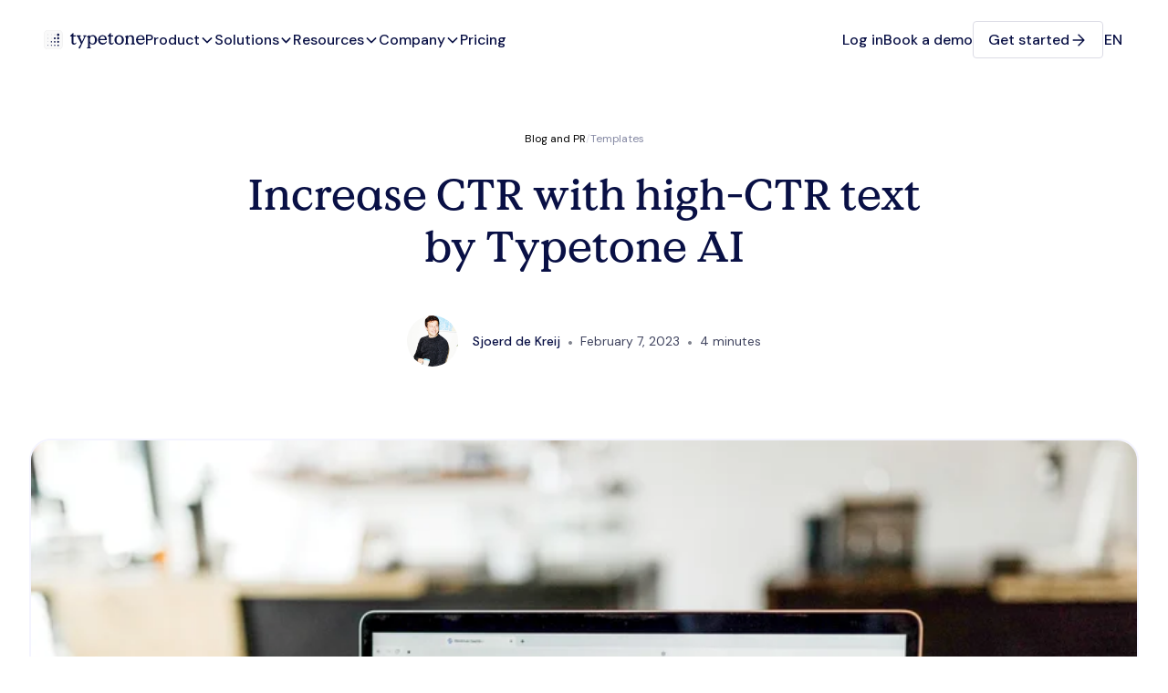

--- FILE ---
content_type: text/html
request_url: https://www.typetone.ai/blog/converting-high-ctr-text-template-with-generative-ai
body_size: 40514
content:
<!DOCTYPE html><!-- Last Published: Wed Jan 21 2026 11:19:01 GMT+0000 (Coordinated Universal Time) --><html data-wf-domain="www.typetone.ai" data-wf-page="65bcfd77af85a6bf38665208" data-wf-site="65b123e3131ccd0d45fefd9c" lang="en" data-wf-collection="65bcfd77af85a6bf386651fd" data-wf-item-slug="converting-high-ctr-text-template-with-generative-ai"><head><meta charset="utf-8"><title>Increase CTR with high-CTR text by Typetone AI</title><meta content="High-CTR text template with generative AI: Optimize your ad copy and drive conversions using AI-driven insights. AI click through rates optimized" name="description"><meta content="Increase CTR with high-CTR text by Typetone AI" property="og:title"><meta content="High-CTR text template with generative AI: Optimize your ad copy and drive conversions using AI-driven insights. AI click through rates optimized" property="og:description"><meta content="https://cdn.prod.website-files.com/65bcf809450f31de60e2c27a/65bcffce7783fdf2b10ca5e9_643450d89e0503bea730c65a_austin-distel-744oGeqpxPQ-unsplash.webp" property="og:image"><meta content="Increase CTR with high-CTR text by Typetone AI" property="twitter:title"><meta content="High-CTR text template with generative AI: Optimize your ad copy and drive conversions using AI-driven insights. AI click through rates optimized" property="twitter:description"><meta content="https://cdn.prod.website-files.com/65bcf809450f31de60e2c27a/65bcffce7783fdf2b10ca5e9_643450d89e0503bea730c65a_austin-distel-744oGeqpxPQ-unsplash.webp" property="twitter:image"><meta property="og:type" content="website"><meta content="summary_large_image" name="twitter:card"><meta content="width=device-width, initial-scale=1" name="viewport"><link href="https://cdn.prod.website-files.com/65b123e3131ccd0d45fefd9c/css/typetone-tonik-staging24.webflow.shared.c299f7d9d.min.css" rel="stylesheet" type="text/css" integrity="sha384-wpn32dmXHdCQFN7QkNyQKO+x1JDEms1fmzqzV54MdjXP8eNHTmvy+F1ZhtG4Nrbq" crossorigin="anonymous"><link href="https://fonts.googleapis.com" rel="preconnect"><link href="https://fonts.gstatic.com" rel="preconnect" crossorigin="anonymous"><script src="https://ajax.googleapis.com/ajax/libs/webfont/1.6.26/webfont.js" type="text/javascript"></script><script type="text/javascript">WebFont.load({  google: {    families: ["DM Sans:regular,500,700"]  }});</script><script type="text/javascript">!function(o,c){var n=c.documentElement,t=" w-mod-";n.className+=t+"js",("ontouchstart"in o||o.DocumentTouch&&c instanceof DocumentTouch)&&(n.className+=t+"touch")}(window,document);</script><link href="https://cdn.prod.website-files.com/65b123e3131ccd0d45fefd9c/65babde8ad9ef46505685b34_favicon.png" rel="shortcut icon" type="image/x-icon"><link href="https://cdn.prod.website-files.com/65b123e3131ccd0d45fefd9c/65babdead6a8abe213e20d7f_webclip.png" rel="apple-touch-icon"><link href="https://www.typetone.ai/blog/converting-high-ctr-text-template-with-generative-ai" rel="canonical"><!-- Keep this css code to improve the font quality-->
<style>
  * {
  -webkit-font-smoothing: antialiased;
  -moz-osx-font-smoothing: grayscale;
  -o-font-smoothing: antialiased;
}
</style>



<!-- [Attributes by Finsweet] Disable scrolling -->
<script defer="" src="https://cdn.jsdelivr.net/npm/@finsweet/attributes-scrolldisable@1/scrolldisable.js"></script>


<script>
  const workspaceId = "9eead00c-57d6-4cdb-aaa4-97ab34aa6ea0"
  window.mbembeds = window.mbembeds || [];
  function mbinit(){mbembeds.push(arguments);}
  mbinit(workspaceId);
</script>

<script>(function(){function t(t,e,r){if("cookie"===t){var n=document.cookie.split(";");for(var o=0;o<n.length;o++){var i=n[o].split("=");if(i[0].trim()===e)return i[1]}}else if("localStorage"===t)return localStorage.getItem(e);else if("jsVariable"===t)return window[e];else console.warn("invalid uid source",t)}function e(e,r,n){var o=document.createElement("script");o.async=!0,o.src=r,e.insertBefore(o,n)}function r(r,n,o,i,a){var c,s=!1;try{var u=navigator.userAgent,f=/Version\/([0-9\._]+)(.*Mobile)?.*Safari.*/.exec(u);f&&parseFloat(f[1])>=16.4&&(c=t(o,i,""),s=!0)}catch(t){console.error(t)}var l=window[a]=window[a]||[];l.push({"gtm.start":(new Date).getTime(),event:"gtm.js"});var g=r+"/VjNCWEdCJmVu.js?tg="+n+(s?"&enableCK=true":"")+(c?"&mcookie="+encodeURIComponent(c):""),d=document.getElementsByTagName("script")[0];e(d.parentNode,g,d)}r('https://tagging.typetone.ai',"KMCZNZX","cookie","_taggingmk","dataLayer")})();</script>

<script>
//! v.2.0
(function () { "use strict"; const emerge = "emerge"; const emergeSpin = "emerge-spin-element"; const waitingForView = new WeakMap; const spinner = new WeakMap; const defaultDuration = 500; const spinner_defaults = Object.freeze({ spinSize: 24, spinColor: "#404040", spinDirection: "clockwise", spinPeriod: 1333, duration: defaultDuration }); const cssImageProps = ["backgroundImage", "borderImage", "borderCornerImage", "listStyleImage", "cursor"]; const cssUrlRegex = /url\(\s*(['"]?)(.*?)\1\s*\)/g; function ready(callback) { if (document.readyState !== "loading") { callback() } else { document.addEventListener("readystatechange", function () { if (document.readyState === "interactive") { callback() } }, { passive: true }) } } function spinnerCode(diameter, color, direction, period, fadeDuration) { const element = document.createElement("div"); Object.assign(element.style, { position: "absolute", display: "flex", justifyContent: "center", alignItems: "center", transition: `opacity ${fadeDuration}ms ease-out` }); element.innerHTML = "<svg viewBox='0 0 100 100' display='block'>" + "<defs><mask id='cut'>" + "<rect width='100' height='100' fill='white' stroke='none' />" + "<circle r='40' cx='50' cy='50' fill='black' stroke='none' />" + "<polygon points='50,50 100,25 150,50 100,75' fill='black'" + "stroke='none' transform-origin='center center' />" + "</mask></defs>" + "<circle r='50' cx='50' cy='50' mask='url(#cut)' stroke='none' />" + "</svg>"; const svg = element.firstElementChild; svg.setAttribute("width", diameter); svg.setAttribute("hight", diameter); svg.lastElementChild.setAttribute("fill", color); element.firstElementChild.animate([{ transform: "rotate(0turn)" }, { transform: "rotate(1turn)" }], { duration: Number(period), iterations: Infinity, direction: direction === "counter-clockwise" ? "reverse" : "normal" }); return element } function withinView(el) { const bodyHeight = Math.min(document.body.clientHeight, document.documentElement.clientHeight); const position = el.getBoundingClientRect().top; const scrollTop = window.pageYOffset || document.documentElement.scrollTop; return position - scrollTop < bodyHeight } function getEmergeElements() { return Array.from(document.querySelectorAll(`.${emerge}`)) } const imgLoaded = function () { const cache = Object.create(null); return function imgLoaded(url) { if (cache[url] !== undefined) { return cache[url] } cache[url] = new Promise(function (resolve) { const img = document.createElement("img"); img.src = url; if (img.complete) { resolve() } else { img.addEventListener("load", () => resolve()); img.addEventListener("error", () => resolve()) } }); return cache[url] } }(); function eventDispatched(element, event) { return new Promise(function (resolve) { if (element.readyState >= 4) { resolve() } else { element.addEventListener(event, () => resolve()) } }) } function get_element_to_wait_for(element, previous) { return element.dataset.await !== undefined ? document.getElementById(element.dataset.await) : element.dataset.continue !== undefined ? previous : undefined } function is_cyclic(element) { let next = element; while (next.dataset.await !== undefined) { next = document.getElementById(next.dataset.await); if (next === null) { return false } if (next === element) { return true } } return false } function fire(element) { const spinElement = spinner.get(element); if (spinElement) { spinElement.style.opacity = 0; setTimeout(function () { if (element.parentNode.style.position === "relative") { element.parentNode.style.position = null } spinElement.remove() }, defaultDuration) } element.style.transition = `opacity ${defaultDuration}ms ease-out`; element.style.opacity = 1; const style2 = element.dataset["style-2"]; if (style2) { element.setAttribute("style", element.getAttribute("style") + "; " + style2) } console.log("  FIRED!", element.id) } const viewWatcher = new IntersectionObserver(function (entries, watcher) { entries.forEach(function (entry) { if (entry.isIntersecting || withinView(entry.target)) { if (waitingForView.has(entry.target)) { waitingForView.get(entry.target)() } waitingForView.delete(entry.target); watcher.unobserve(entry.target); fire(entry.target) } }) }); function play() { const promises = new WeakMap; getEmergeElements().forEach(function (self, index, emerging) { if (self.dataset.await && document.getElementById(self.dataset.await) === null) { throw `Emerge: Element with ID “${self.dataset.await}” not found.` } const previous = emerging[index - 1]; const box = self.getBoundingClientRect(); const duration = self.dataset.duration || defaultDuration; let style1 = ""; let style2 = ""; const effect = self.dataset.effect || false; if (self.dataset.opaque) { self.style.opacity = 1 } if (effect) { let fxData = {}; const cssTransform = "transform"; const cssTransformOrigin = "transform-origin"; let up = self.dataset.up || 0; const down = self.dataset.down || 0; let left = self.dataset.left || 0; const right = self.dataset.right || 0; let angle = self.dataset.angle || "90"; let scale = self.dataset.scale || -1; let origin = self.dataset.origin || "50% 50%"; if (down) { up = "-" + down; if (up.substr(0, 2) === "--") { up = up.substr(2) } } if (right) { left = "-" + right; if (left.substr(0, 2) === "--") { left = left.substr(2) } } if (effect === "relax") { if (scale === -1) { scale = .92 } if (origin === "50% 50%") { origin = "top" } fxData = { one: "scaleY(" + scale + ")", two: "scaleY(1)", orn: origin, crv: "cubic-bezier(0, 0, 0.001, 1)" } } if (effect === "slide") { if (!up) { up = "20px" } fxData = { one: "translate(" + left + "," + up + ")", two: "translate(0,0)", crv: "cubic-bezier(0, 0.9, 0.1, 1)" } } if (effect === "zoom") { if (scale === -1) { scale = .5 } fxData = { one: "scale(" + scale + ")", two: "scale(1)", orn: origin, crv: "cubic-bezier(0, 0.75, 0.25, 1)" } } if (effect === "screw") { if (scale === -1) { scale = .5 } if (!angle) { angle = 90 } fxData = { one: "scale(" + scale + ") rotate(" + angle + "deg)", two: "scale(1) rotate(0)", orn: origin, crv: "cubic-bezier(0, 0.75, 0.25, 1)" } } if (fxData) { style1 += `${cssTransform}: ${fxData.one};` + `${cssTransformOrigin}: ${fxData.orn};`; style2 += cssTransform + ": " + fxData.two + "; " + "transition: " + "opacity " + duration + "ms ease-out, " + `${cssTransform} ${duration}ms ${fxData.crv};` } self.dataset["style-1"] = style1; self.dataset["style-2"] = style2 } if (!style1) { style1 = self.dataset["style-1"] } if (style1) { self.setAttribute("style", self.getAttribute("style") + "; " + style1) } const first = []; first.push(Promise.all([self].concat(Array.from(self.querySelectorAll("*"))).reduce(function (sources, element) { if (element.nodeName.toLowerCase() === "img") { sources.push(imgLoaded(element.src)) } else if (element.nodeName.toLowerCase() === "video") { sources.push(eventDispatched(element, element.dataset["emerge-event"] || "canplaythrough")) } const css = getComputedStyle(element); cssImageProps.forEach(function (key) { const value = css[key]; let match; if (value && value.indexOf("url(") !== -1) { while (true) { match = cssUrlRegex.exec(value); if (match === null) { break } sources.push(imgLoaded(match[2])) } } }); return sources }, []))); const element_to_wait_for = get_element_to_wait_for(self, previous); if (element_to_wait_for !== undefined && !is_cyclic(self)) { first.push(new Promise(function (resolve) { queueMicrotask(function () { promises.get(element_to_wait_for).then(resolve) }) })) } let last; const hold = Number(self.dataset.hold); if (self.dataset.expose !== undefined && !withinView(self)) { last = new Promise(function (resolve) { viewWatcher.observe(self); waitingForView.set(self, resolve) }) } else if (!Number.isNaN(hold)) { last = function () { let callback; const promise = new Promise(function (resolve) { callback = resolve }); return function () { setTimeout(callback, hold); return promise } }() } else { last = Promise.resolve() } promises.set(self, Promise.all(first).then(function () { return typeof last === "function" ? last() : last })); promises.get(self).then(function () { fire(self) }); if (self.dataset.spin) { let spinElement; const customSpinner = document.getElementById(self.dataset.spinElement); if (customSpinner !== null) { spinElement = customSpinner.cloneNode(true); spinElement.style.position = "absolute"; spinElement.style.display = "block" } else { const spinnerOptions = Object.keys(spinner_defaults).reduce(function (options, key) { options[key] = self.dataset[key] === undefined ? spinner_defaults[key] : self.dataset[key]; return options }, {}); spinElement = spinnerCode(...Object.values(spinnerOptions)) } spinElement.style.width = "100%"; spinElement.style.height = Math.min(box.height, document.body.clientHeight - (self.getBoundingClientRect().top + window.pageYOffset)) + "px"; spinElement.classList.add(emergeSpin); if (getComputedStyle(self.parentNode).position === "static") { self.parentNode.style.position = "relative" } self.parentNode.insertBefore(spinElement, self); spinner.set(self, spinElement) } }) } function repeat(event) { event.preventDefault(); console.log("REPLAY"); getEmergeElements().forEach(function (element) { element.style.transition = null; element.style.opacity = null }); document.querySelectorAll(`.${emergeSpin}`).forEach(function (element) { element.remove() }); play() } if (window.IntersectionObserver === undefined || document.documentElement.animate === undefined) { return } if (window.navigator && window.navigator.loadPurpose === "preview") { getEmergeElements().forEach(function (element) { element.style.transition = "none"; element.style.opacity = 1 }); return false } const style = document.createElement("style"); style.innerHTML = `.${emerge} { opacity: 0; }`; document.head.append(style); ready(function () { play(); document.querySelectorAll(".emerge-replay").forEach(function (element) { element.addEventListener("click", repeat) }) }) })();
</script><meta name="robots" content="index, follow, max-image-preview:large, max-snippet:-1, max-video-preview:-1">


<!-- [Attributes by Finsweet] Table of Contents -->
<script defer="" src="https://cdn.jsdelivr.net/npm/@finsweet/attributes-toc@1/toc.js"></script>

<!-- [Attributes by Finsweet] Social Share -->
<script defer="" src="https://cdn.jsdelivr.net/npm/@finsweet/attributes-socialshare@1/socialshare.js"></script><script type="application/json" id="weglot-data">{"allLanguageUrls":{"en":"https://www.typetone.ai/blog/converting-high-ctr-text-template-with-generative-ai","nl":"https://www.typetone.ai/nl/blog/converterende-titels-met-ai","fr":"https://www.typetone.ai/fr/blog/converting-high-ctr-text-template-with-generative-ai","es":"https://www.typetone.ai/es/blog/converting-high-ctr-text-template-with-generative-ai"},"originalCanonicalUrl":"https://www.typetone.ai/blog/converting-high-ctr-text-template-with-generative-ai","originalPath":"/blog/converting-high-ctr-text-template-with-generative-ai","settings":{"auto_switch":false,"auto_switch_fallback":null,"category":8,"custom_settings":{"button_style":{"with_name":true,"full_name":true,"is_dropdown":true,"with_flags":false,"flag_type":"rectangle_mat","custom_css":""},"switchers":[{"style":{"with_name":false,"with_flags":true,"full_name":true,"is_dropdown":true,"invert_flags":true,"flag_type":"circle","size_scale":1},"opts":{"open_hover":false,"close_outside_click":true,"is_responsive":false,"display_device":"mobile","pixel_cutoff":768},"location":{"target":".navigation-menu","sibling":null}}],"translate_search":false,"loading_bar":true,"hide_switcher":false,"translate_images":false,"subdomain":false,"wait_transition":true,"dynamic":"","multilingual_sitemap":false,"definitions":{}},"deleted_at":null,"dynamics":[],"excluded_blocks":[],"excluded_paths":[{"excluded_languages":[],"language_button_displayed":false,"type":"CONTAIN","value":"/blog/toekomst-robotjournalistiek-nieuwsartikelen"},{"excluded_languages":[],"language_button_displayed":false,"type":"CONTAIN","value":"/blog/gpt-4-ai-tekst-content"}],"external_enabled":false,"host":"www.typetone.ai","is_dns_set":true,"is_https":true,"language_from":"en","language_from_custom_flag":null,"language_from_custom_name":null,"languages":[{"connect_host_destination":null,"custom_code":null,"custom_flag":null,"custom_local_name":null,"custom_name":null,"enabled":true,"language_to":"nl"},{"connect_host_destination":null,"custom_code":null,"custom_flag":null,"custom_local_name":null,"custom_name":null,"enabled":true,"language_to":"fr"},{"connect_host_destination":null,"custom_code":null,"custom_flag":null,"custom_local_name":null,"custom_name":null,"enabled":true,"language_to":"es"}],"media_enabled":false,"page_views_enabled":false,"technology_id":13,"technology_name":"Webflow","translation_engine":3,"url_type":"SUBDIRECTORY","versions":{"translation":1769093511,"slugTranslation":1694089303}}}</script>
<script async="" src="https://cdn.weglot.com/weglot.min.js?api_key=wg_c60fa116ee5a299e1fb8bfe2eb05aff26" type="text/javascript"></script><link href="https://www.typetone.ai/blog/converting-high-ctr-text-template-with-generative-ai" hreflang="en" rel="alternate"><link href="https://www.typetone.ai/nl/blog/converterende-titels-met-ai" hreflang="nl" rel="alternate"><link href="https://www.typetone.ai/fr/blog/converting-high-ctr-text-template-with-generative-ai" hreflang="fr" rel="alternate"><link href="https://www.typetone.ai/es/blog/converting-high-ctr-text-template-with-generative-ai" hreflang="es" rel="alternate"></head><body><div class="page-wrapper"><div data-w-id="ea1745af-10d3-c5b1-d2ec-eb44f580a584" data-animation="default" data-collapse="medium" data-duration="400" data-easing="ease" data-easing2="ease" role="banner" class="v2_navbar_component w-nav"><div class="v2_navbar_container"><a href="/" class="navbar_logo-link emerge w-nav-brand"><img loading="lazy" src="https://cdn.prod.website-files.com/65b123e3131ccd0d45fefd9c/694e736325163b15c28b1ed1_logo_typetone.svg" alt="" class="navbar_logo"></a><nav role="navigation" class="v2_navbar_menu-wrapper w-nav-menu"><div id="w-node-ea1745af-10d3-c5b1-d2ec-eb44f580a589-f580a584" class="v2_navbar_menu"><div data-delay="0" data-hover="true" class="navbar_menu-dropdown w-dropdown"><div class="v2-navbar_link w-dropdown-toggle"><div>Product</div><div class="dropdown-chevron w-embed"><svg width=" 100%" height=" 100%" viewBox="0 0 16 16" fill="none" xmlns="http://www.w3.org/2000/svg">
<path fill-rule="evenodd" clip-rule="evenodd" d="M2.55806 6.29544C2.46043 6.19781 2.46043 6.03952 2.55806 5.94189L3.44195 5.058C3.53958 4.96037 3.69787 4.96037 3.7955 5.058L8.00001 9.26251L12.2045 5.058C12.3021 4.96037 12.4604 4.96037 12.5581 5.058L13.4419 5.94189C13.5396 6.03952 13.5396 6.19781 13.4419 6.29544L8.17678 11.5606C8.07915 11.6582 7.92086 11.6582 7.82323 11.5606L2.55806 6.29544Z" fill="currentColor"></path>
</svg></div></div><nav class="v2_navbar_dropdown-list shadow-xlarge w-dropdown-list"><div class="navbar_container vertical"><div class="navbar8_dropdown-content"><div class="v2_navbar_dropdown-4col no-bg"><a href="/academy-and-help" class="v2_navbar-link-block_wrapper w-inline-block"><img loading="lazy" src="https://cdn.prod.website-files.com/65b123e3131ccd0d45fefd9c/694e7902d77b7f47bbc2044d_84c74b61d43caa1a4774edab881f2911_nav_products.avif" alt="" class="v2_navbar-link-block_image"><div class="position-relative"><div class="height-20 margin-bottom margin-bottom-16px w-embed"><svg xmlns="http://www.w3.org/2000/svg" width="100%" height="100%" viewBox="0 0 20 20" fill="none" preserveAspectRatio="xMidYMid meet" aria-hidden="true" role="img">
<path d="M8.07129 8.07056C8.26881 7.21926 9.04417 6.62901 9.91733 6.66525C10.8946 6.61112 11.7323 7.35578 11.7931 8.33261C11.7931 9.58639 10.0007 9.99997 10.0007 10.8337" stroke="currentColor" stroke-width="1.5" stroke-linecap="round" stroke-linejoin="round"></path>
<path d="M10.106 13.1264C10.1059 13.184 10.0593 13.2305 10.0018 13.2305C9.94424 13.2305 9.89762 13.1839 9.89759 13.1264C9.89757 13.0688 9.94415 13.0222 10.0017 13.0221C10.0294 13.0221 10.0559 13.033 10.0755 13.0526C10.0951 13.0722 10.106 13.0988 10.106 13.1264" stroke="currentColor" stroke-width="1.5" stroke-linecap="round" stroke-linejoin="round"></path>
<path fill-rule="evenodd" clip-rule="evenodd" d="M3.8575 14.3003C1.62158 11.1088 2.19618 6.73774 5.18093 4.23257C8.16568 1.7274 12.5702 1.91942 15.3256 4.67483C18.081 7.43024 18.273 11.8348 15.7679 14.8195C13.2627 17.8043 8.8916 18.3789 5.70016 16.1429L3.33106 16.6694L3.8575 14.3003Z" stroke="currentColor" stroke-width="1.5" stroke-linecap="round" stroke-linejoin="round"></path>
</svg></div><div class="max-width-128 margin-bottom-4"><h5>AI Agents + Workflows</h5></div><div class="text-size-small text-color-neutral50">End to end content creation with AI. Creation and compliance at scale.</div></div></a><div id="w-node-ea1745af-10d3-c5b1-d2ec-eb44f580a5b8-f580a584" class="v2_navbar_dropdown-2col"><div id="w-node-ea1745af-10d3-c5b1-d2ec-eb44f580a5b9-f580a584" class="navbar-column-title_wrapper"><h4 class="text-size-small color-natural-50">Start creating AI marketing assets in days:</h4></div><div class="menu-dropdown-product-row-left"><a href="/functions/onboarding" class="v2_navbar_dropdown-link min-height w-inline-block"><div class="navbar8_icon-holder"><div class="icon-embed-20 w-embed"><svg width="20" height="20" viewBox="0 0 20 20" fill="none" xmlns="http://www.w3.org/2000/svg">
<path d="M12.5 11.6666C12.6667 10.8333 13.0833 10.25 13.75 9.58329C14.5833 8.83329 15 7.74996 15 6.66663C15 5.34054 14.4732 4.06877 13.5355 3.13109C12.5979 2.19341 11.3261 1.66663 10 1.66663C8.67392 1.66663 7.40215 2.19341 6.46447 3.13109C5.52678 4.06877 5 5.34054 5 6.66663C5 7.49996 5.16667 8.49996 6.25 9.58329C6.83333 10.1666 7.33333 10.8333 7.5 11.6666M7.5 15H12.5M8.33333 18.3333H11.6667" stroke="black" stroke-width="1.4" stroke-linecap="round" stroke-linejoin="round"></path>
</svg></div></div><div class="navbar8_item-text"><div class="text-size-small text-weight-medium text-color-dark-blue">Inspiration &amp; Data</div><p class="text-size-small color-natural-50">Based on data, newsrooms, trends</p></div></a><a href="/functions/content-strategy" class="v2_navbar_dropdown-link min-height w-inline-block"><div class="navbar8_icon-holder"><div class="icon-embed-20 w-embed"><svg width="20" height="20" viewBox="0 0 20 20" fill="none" xmlns="http://www.w3.org/2000/svg">
<path d="M3.33398 9.16671C5.32311 9.16671 7.23076 9.95688 8.63729 11.3634C10.0438 12.7699 10.834 14.6776 10.834 16.6667M3.33398 3.33337C6.8702 3.33337 10.2616 4.73813 12.7621 7.23862C15.2626 9.7391 16.6673 13.1305 16.6673 16.6667M5.00065 15.8334C5.00065 16.2936 4.62755 16.6667 4.16732 16.6667C3.70708 16.6667 3.33398 16.2936 3.33398 15.8334C3.33398 15.3731 3.70708 15 4.16732 15C4.62755 15 5.00065 15.3731 5.00065 15.8334Z" stroke="black" stroke-width="1.4" stroke-linecap="round" stroke-linejoin="round"></path>
</svg></div></div><div class="navbar8_item-text"><div class="text-size-small text-weight-medium text-color-dark-blue">Marketing Creation at scale</div><p class="text-size-small color-natural-50">Create high quality content in bulk</p></div></a><a href="/functions/sm-seo" class="v2_navbar_dropdown-link min-height w-inline-block"><div class="navbar8_icon-holder"><div class="icon-embed-20 w-embed"><svg width="20" height="44" viewBox="0 0 20 44" fill="none" xmlns="http://www.w3.org/2000/svg">
<path d="M7.15833 11.2583L12.85 14.575M12.8417 5.42496L7.15833 8.74163M17.5 4.16663C17.5 5.54734 16.3807 6.66663 15 6.66663C13.6193 6.66663 12.5 5.54734 12.5 4.16663C12.5 2.78591 13.6193 1.66663 15 1.66663C16.3807 1.66663 17.5 2.78591 17.5 4.16663ZM7.5 9.99996C7.5 11.3807 6.38071 12.5 5 12.5C3.61929 12.5 2.5 11.3807 2.5 9.99996C2.5 8.61925 3.61929 7.49996 5 7.49996C6.38071 7.49996 7.5 8.61925 7.5 9.99996ZM17.5 15.8333C17.5 17.214 16.3807 18.3333 15 18.3333C13.6193 18.3333 12.5 17.214 12.5 15.8333C12.5 14.4526 13.6193 13.3333 15 13.3333C16.3807 13.3333 17.5 14.4526 17.5 15.8333Z" stroke="black" stroke-width="1.4" stroke-linecap="round" stroke-linejoin="round"></path>
</svg></div></div><div class="navbar8_item-text"><div class="text-size-small text-weight-medium text-color-dark-blue">Publication &amp; Human checks</div><p class="text-size-small color-natural-50"><strong>Human</strong> check and publish the content</p></div></a><a href="/functions/calendar-publication" class="v2_navbar_dropdown-link min-height w-inline-block"><div class="navbar8_icon-holder"><div class="icon-embed-20 w-embed"><svg width="20" height="20" viewBox="0 0 20 20" fill="none" xmlns="http://www.w3.org/2000/svg">
<path d="M13.3333 4.16663H2.5M13.3333 9.99996H2.5M9.16667 15.8333H2.5M12.5 15L14.1667 16.6666L17.5 13.3333" stroke="black" stroke-width="1.4" stroke-linecap="round" stroke-linejoin="round"></path>
</svg></div></div><div class="navbar8_item-text"><div class="text-size-small text-weight-medium text-color-dark-blue">Audit and compliance</div><p class="text-size-small color-natural-50">Regulatory &amp; Partner compliance</p><div class="social-media-wrapper"><div class="icon-embed-xxsmall w-embed"><svg width="16" height="16" viewBox="0 0 16 16" fill="none" xmlns="http://www.w3.org/2000/svg">
<path d="M11.4508 5.77581C12.4797 6.51392 13.7402 6.94822 15.1015 6.94822V4.31924C14.8439 4.31929 14.5869 4.29233 14.3348 4.23874V6.30812C12.9736 6.30812 11.7133 5.87382 10.6841 5.13576V10.5007C10.6841 13.1846 8.5162 15.3601 5.84206 15.3601C4.84428 15.3601 3.91688 15.0574 3.14648 14.5382C4.02576 15.4404 5.25197 16.0001 6.60857 16.0001C9.28287 16.0001 11.4509 13.8246 11.4509 11.1407V5.77581H11.4508ZM12.3966 3.12349C11.8708 2.54698 11.5255 1.80195 11.4508 0.978279V0.640137H10.7243C10.9072 1.68702 11.5309 2.58141 12.3966 3.12349ZM4.83788 12.4787C4.54409 12.0921 4.38533 11.6192 4.38604 11.133C4.38604 9.90551 5.37765 8.91024 6.60102 8.91024C6.82901 8.91019 7.05564 8.94522 7.27292 9.01441V6.32668C7.019 6.29175 6.76273 6.27693 6.50657 6.28236V8.37437C6.28913 8.30518 6.0624 8.27004 5.83435 8.27026C4.61098 8.27026 3.61943 9.26541 3.61943 10.4931C3.61943 11.3611 4.11506 12.1126 4.83788 12.4787Z" fill="#DBDBE5"></path>
<path d="M10.6843 5.13571C11.7135 5.87377 12.9738 6.30806 14.335 6.30806V4.23868C13.5752 4.07625 12.9025 3.67776 12.3968 3.12349C11.531 2.58135 10.9073 1.68696 10.7245 0.640137H8.81606V11.1406C8.81174 12.3647 7.82183 13.3559 6.60108 13.3559C5.88171 13.3559 5.24263 13.0118 4.83788 12.4787C4.11513 12.1126 3.61949 11.361 3.61949 10.4931C3.61949 9.26557 4.61104 8.27031 5.83441 8.27031C6.0688 8.27031 6.29472 8.30694 6.50663 8.37442V6.28242C3.87947 6.33689 1.7666 8.49116 1.7666 11.1406C1.7666 12.4632 2.29276 13.6622 3.14671 14.5382C3.9171 15.0574 4.8445 15.3602 5.84228 15.3602C8.51647 15.3602 10.6844 13.1845 10.6844 10.5007V5.13571H10.6843Z" fill="#B6B9C2"></path>
<path d="M14.335 4.23853V3.67899C13.6498 3.68003 12.9781 3.48746 12.3968 3.12329C12.9114 3.68871 13.589 4.07858 14.335 4.23853ZM10.7245 0.639989C10.707 0.539941 10.6936 0.439234 10.6843 0.338143V0H8.04935V10.5005C8.04513 11.7245 7.05528 12.7157 5.83442 12.7157C5.476 12.7157 5.13759 12.6303 4.8379 12.4786C5.24264 13.0116 5.88173 13.3557 6.6011 13.3557C7.82173 13.3557 8.81181 12.3646 8.81607 11.1405V0.639989H10.7245ZM6.50676 6.28227V5.68659C6.28658 5.65639 6.06461 5.64124 5.84235 5.64135C3.16794 5.64129 1 7.81693 1 10.5005C1 12.183 1.85204 13.6658 3.14678 14.538C2.29283 13.662 1.76667 12.463 1.76667 11.1404C1.76667 8.49101 3.87949 6.33674 6.50676 6.28227Z" fill="#DBDBE5"></path>
</svg></div><div class="icon-embed-xxsmall w-embed"><svg width="16" height="16" viewBox="0 0 16 16" fill="none" xmlns="http://www.w3.org/2000/svg">
<g clip-path="url(#clip0_8513_40272)">
<path d="M8 1.44062C10.1375 1.44062 10.3906 1.45 11.2313 1.4875C12.0125 1.52187 12.4344 1.65313 12.7156 1.7625C13.0875 1.90625 13.3563 2.08125 13.6344 2.35938C13.9156 2.64062 14.0875 2.90625 14.2313 3.27813C14.3406 3.55938 14.4719 3.98438 14.5063 4.7625C14.5438 5.60625 14.5531 5.85938 14.5531 7.99375C14.5531 10.1313 14.5438 10.3844 14.5063 11.225C14.4719 12.0063 14.3406 12.4281 14.2313 12.7094C14.0875 13.0813 13.9125 13.35 13.6344 13.6281C13.3531 13.9094 13.0875 14.0813 12.7156 14.225C12.4344 14.3344 12.0094 14.4656 11.2313 14.5C10.3875 14.5375 10.1344 14.5469 8 14.5469C5.8625 14.5469 5.60938 14.5375 4.76875 14.5C3.9875 14.4656 3.56563 14.3344 3.28438 14.225C2.9125 14.0813 2.64375 13.9063 2.36563 13.6281C2.08438 13.3469 1.9125 13.0813 1.76875 12.7094C1.65938 12.4281 1.52813 12.0031 1.49375 11.225C1.45625 10.3813 1.44688 10.1281 1.44688 7.99375C1.44688 5.85625 1.45625 5.60313 1.49375 4.7625C1.52813 3.98125 1.65938 3.55938 1.76875 3.27813C1.9125 2.90625 2.0875 2.6375 2.36563 2.35938C2.64688 2.07812 2.9125 1.90625 3.28438 1.7625C3.56563 1.65313 3.99063 1.52187 4.76875 1.4875C5.60938 1.45 5.8625 1.44062 8 1.44062ZM8 0C5.82813 0 5.55625 0.009375 4.70313 0.046875C3.85313 0.084375 3.26875 0.221875 2.7625 0.41875C2.23438 0.625 1.7875 0.896875 1.34375 1.34375C0.896875 1.7875 0.625 2.23438 0.41875 2.75938C0.221875 3.26875 0.084375 3.85 0.046875 4.7C0.009375 5.55625 0 5.82812 0 8C0 10.1719 0.009375 10.4438 0.046875 11.2969C0.084375 12.1469 0.221875 12.7313 0.41875 13.2375C0.625 13.7656 0.896875 14.2125 1.34375 14.6562C1.7875 15.1 2.23438 15.375 2.75938 15.5781C3.26875 15.775 3.85 15.9125 4.7 15.95C5.55313 15.9875 5.825 15.9969 7.99688 15.9969C10.1688 15.9969 10.4406 15.9875 11.2938 15.95C12.1438 15.9125 12.7281 15.775 13.2344 15.5781C13.7594 15.375 14.2063 15.1 14.65 14.6562C15.0938 14.2125 15.3688 13.7656 15.5719 13.2406C15.7688 12.7313 15.9063 12.15 15.9438 11.3C15.9813 10.4469 15.9906 10.175 15.9906 8.00313C15.9906 5.83125 15.9813 5.55938 15.9438 4.70625C15.9063 3.85625 15.7688 3.27188 15.5719 2.76562C15.375 2.23438 15.1031 1.7875 14.6563 1.34375C14.2125 0.9 13.7656 0.625 13.2406 0.421875C12.7313 0.225 12.15 0.0875 11.3 0.05C10.4438 0.009375 10.1719 0 8 0Z" fill="#B6B9C2"></path>
<path d="M8 3.89062C5.73125 3.89062 3.89062 5.73125 3.89062 8C3.89062 10.2688 5.73125 12.1094 8 12.1094C10.2688 12.1094 12.1094 10.2688 12.1094 8C12.1094 5.73125 10.2688 3.89062 8 3.89062ZM8 10.6656C6.52813 10.6656 5.33437 9.47188 5.33437 8C5.33437 6.52813 6.52813 5.33437 8 5.33437C9.47188 5.33437 10.6656 6.52813 10.6656 8C10.6656 9.47188 9.47188 10.6656 8 10.6656Z" fill="#B6B9C2"></path>
<path d="M13.2312 3.72793C13.2312 4.25918 12.8 4.68731 12.2719 4.68731C11.7406 4.68731 11.3125 4.25606 11.3125 3.72793C11.3125 3.19668 11.7438 2.76855 12.2719 2.76855C12.8 2.76855 13.2312 3.19981 13.2312 3.72793Z" fill="#B6B9C2"></path>
</g>
<defs>
<clipPath id="clip0_8513_40272">
<rect width="16" height="16" fill="white"></rect>
</clipPath>
</defs>
</svg></div><div class="icon-embed-xxsmall w-embed"><svg width="16" height="16" viewBox="0 0 16 16" fill="none" xmlns="http://www.w3.org/2000/svg">
<g clip-path="url(#clip0_8513_40277)">
<path d="M14.8189 0H1.18111C0.867861 0 0.567441 0.124438 0.34594 0.34594C0.124438 0.567441 0 0.867861 0 1.18111V14.8189C0 15.1321 0.124438 15.4326 0.34594 15.6541C0.567441 15.8756 0.867861 16 1.18111 16H14.8189C15.1321 16 15.4326 15.8756 15.6541 15.6541C15.8756 15.4326 16 15.1321 16 14.8189V1.18111C16 0.867861 15.8756 0.567441 15.6541 0.34594C15.4326 0.124438 15.1321 0 14.8189 0ZM4.76889 13.63H2.36333V5.98889H4.76889V13.63ZM3.56445 4.93C3.29158 4.92846 3.02528 4.84613 2.79916 4.69339C2.57304 4.54065 2.39723 4.32435 2.29392 4.07179C2.19061 3.81923 2.16443 3.54173 2.21869 3.2743C2.27294 3.00688 2.4052 2.76152 2.59877 2.56919C2.79234 2.37686 3.03854 2.24618 3.30631 2.19364C3.57408 2.1411 3.85141 2.16906 4.1033 2.27399C4.35519 2.37892 4.57036 2.55611 4.72164 2.78321C4.87293 3.01031 4.95355 3.27713 4.95333 3.55C4.95591 3.73269 4.92167 3.91403 4.85267 4.0832C4.78368 4.25238 4.68132 4.40593 4.55171 4.53471C4.42211 4.66349 4.2679 4.76486 4.09828 4.83277C3.92867 4.90068 3.74711 4.93375 3.56445 4.93ZM13.6356 13.6367H11.2311V9.46222C11.2311 8.23111 10.7078 7.85111 10.0322 7.85111C9.31889 7.85111 8.61889 8.38889 8.61889 9.49333V13.6367H6.21333V5.99445H8.52667V7.05333H8.55778C8.79 6.58333 9.60333 5.78 10.8444 5.78C12.1867 5.78 13.6367 6.57667 13.6367 8.91L13.6356 13.6367Z" fill="#B6B9C2"></path>
</g>
<defs>
<clipPath id="clip0_8513_40277">
<rect width="16" height="16" fill="white"></rect>
</clipPath>
</defs>
</svg></div><div class="icon-embed-xxsmall w-embed"><svg width="16" height="16" viewBox="0 0 16 16" fill="none" xmlns="http://www.w3.org/2000/svg">
<g clip-path="url(#clip0_8513_40287)">
<path d="M16 8C16 3.592 12.408 0 8 0C3.584 0 0 3.592 0 8C0 12.416 3.584 16 8 16C12.408 16 16 12.416 16 8ZM6.224 12.296L3.496 4.976C3.936 4.96 4.432 4.912 4.432 4.912C4.832 4.864 4.784 4.008 4.384 4.024C4.384 4.024 3.224 4.112 2.488 4.112C2.344 4.112 2.192 4.112 2.024 4.104C2.67219 3.11143 3.55871 2.29707 4.60262 1.73529C5.64653 1.17351 6.81454 0.882209 8 0.888C9.864 0.888 11.56 1.584 12.84 2.76C12.296 2.672 11.52 3.072 11.52 4.024C11.52 4.616 11.88 5.112 12.24 5.704C12.52 6.192 12.68 6.792 12.68 7.672C12.68 8.864 11.56 11.672 11.56 11.672L9.136 4.976C9.568 4.96 9.792 4.84 9.792 4.84C10.192 4.8 10.144 3.84 9.744 3.864C9.744 3.864 8.592 3.96 7.84 3.96C7.144 3.96 5.976 3.864 5.976 3.864C5.576 3.84 5.528 4.824 5.928 4.84L6.664 4.904L7.672 7.632L6.224 12.296ZM13.928 8C14.12 7.488 14.52 6.504 14.272 4.6C14.832 5.632 15.112 6.768 15.112 8C15.112 10.632 13.728 12.992 11.592 14.224C12.368 12.152 13.144 10.064 13.928 8ZM4.88 14.472C2.496 13.32 0.888 10.824 0.888 8C0.888 6.96 1.072 6.016 1.464 5.128C2.6 8.24 3.736 11.36 4.88 14.472ZM8.104 9.168L10.168 14.752C9.48 14.984 8.76 15.112 8 15.112C7.368 15.112 6.744 15.024 6.168 14.848C6.816 12.944 7.464 11.056 8.104 9.168Z" fill="#B6B9C2"></path>
</g>
<defs>
<clipPath id="clip0_8513_40287">
<rect width="16" height="16" fill="white"></rect>
</clipPath>
</defs>
</svg></div><div class="icon-embed-xxsmall w-embed"><svg width="16" height="16" viewBox="0 0 16 16" fill="none" xmlns="http://www.w3.org/2000/svg">
<g clip-path="url(#clip0_8513_40279)">
<path d="M16 8C16 3.58176 12.4182 0 8 0C3.58176 0 0 3.58176 0 8C0 11.7517 2.58304 14.8998 6.06752 15.7645V10.4448H4.41792V8H6.06752V6.94656C6.06752 4.22368 7.29984 2.9616 9.97312 2.9616C10.48 2.9616 11.3546 3.06112 11.7123 3.16032V5.37632C11.5235 5.35648 11.1955 5.34656 10.7882 5.34656C9.47648 5.34656 8.9696 5.84352 8.9696 7.13536V8H11.5827L11.1338 10.4448H8.9696V15.9414C12.9309 15.463 16.0003 12.0902 16.0003 8H16Z" fill="#B6B9C2"></path>
</g>
<defs>
<clipPath id="clip0_8513_40279">
<rect width="16" height="16" fill="white"></rect>
</clipPath>
</defs>
</svg></div></div></div></a></div><div class="menu-dropdown-product-row-middle"><a href="/functions/interact" class="v2_navbar_dropdown-link min-height w-inline-block"><div class="navbar8_icon-holder"><div class="icon-embed-20 w-embed"><svg width="20" height="65" viewBox="0 0 20 65" fill="none" xmlns="http://www.w3.org/2000/svg">
<path d="M8.75 17.5H4.16667C3.72464 17.5 3.30072 17.3244 2.98816 17.0118C2.67559 16.6993 2.5 16.2754 2.5 15.8333V4.16667C2.5 3.72464 2.67559 3.30072 2.98816 2.98816C3.30072 2.67559 3.72464 2.5 4.16667 2.5H15.8333C16.2754 2.5 16.6993 2.67559 17.0118 2.98816C17.3244 3.30072 17.5 3.72464 17.5 4.16667V8.75M11.9167 16.3333L12.75 16M12.5 2.5V8.75M12.6667 14.0833L11.9167 13.8333M13.8333 18.0833L14.0833 17.3333M14 12.75L13.6667 11.9167M15.9167 12.6667L16.1667 11.9167M16.3333 18.0833L16 17.25M17.25 14L18.0833 13.6667M18.0833 16.1667L17.3333 15.9167M7.5 2.5V17.5M17.5 15C17.5 16.3807 16.3807 17.5 15 17.5C13.6193 17.5 12.5 16.3807 12.5 15C12.5 13.6193 13.6193 12.5 15 12.5C16.3807 12.5 17.5 13.6193 17.5 15Z" stroke="black" stroke-width="1.4" stroke-linecap="round" stroke-linejoin="round"></path>
</svg></div></div><div class="navbar8_item-text"><div class="bulk-wrapper"><div class="text-size-small text-weight-medium text-color-dark-blue">Custom Apps</div><div class="v2_coming-soon"><div class="text-size-tiny is-weight-medium">Upon request</div></div></div><p class="text-size-small color-natural-50">Vibecode custom branded marketing apps for your business.</p></div></a><a href="/features" class="v2_navbar_dropdown-link min-height w-inline-block"><div class="navbar8_icon-holder"><div class="icon-embed-20 w-embed"><svg width="20" height="20" viewBox="0 0 20 20" fill="none" xmlns="http://www.w3.org/2000/svg">
<path d="M12.356 12.3567L17.4993 17.5M17.4993 17.5V13.3333M17.4993 17.5H13.3327M17.4993 2.5L9.99935 10L6.66602 6.66667L1.66602 11.6667M17.4993 2.5V6.66667M17.4993 2.5H13.3327" stroke="black" stroke-width="1.4" stroke-linecap="round" stroke-linejoin="round"></path>
</svg></div></div><div class="navbar8_item-text"><div class="text-size-small text-weight-medium text-color-dark-blue">Integrations</div><p class="text-size-small color-natural-50">Integrate with 1000+ tools, CRM, ATS, DAM, Analytics tools and more.</p></div></a></div></div><div id="w-node-ea1745af-10d3-c5b1-d2ec-eb44f580a5fa-f580a584" class="menu-dropdown-product-row-right"><div class="navbar-column-title_wrapper"><h4 class="text-size-small color-natural-50">Safety</h4></div><a href="/marketing-compliance" class="v2_navbar_dropdown-link w-inline-block"><div class="navbar8_icon-holder"><div class="icon-embed-20 w-embed"><svg width="20" height="20" viewBox="0 0 20 20" fill="none" xmlns="http://www.w3.org/2000/svg">
<path d="M5.83333 8.33329V5.83329C5.83333 4.72822 6.27232 3.66842 7.05372 2.88701C7.83512 2.10561 8.89493 1.66663 10 1.66663C11.1051 1.66663 12.1649 2.10561 12.9463 2.88701C13.7277 3.66842 14.1667 4.72822 14.1667 5.83329V8.33329M10.8333 13.3333C10.8333 13.7935 10.4602 14.1666 10 14.1666C9.53976 14.1666 9.16667 13.7935 9.16667 13.3333C9.16667 12.8731 9.53976 12.5 10 12.5C10.4602 12.5 10.8333 12.8731 10.8333 13.3333ZM4.16667 8.33329H15.8333C16.7538 8.33329 17.5 9.07948 17.5 9.99996V16.6666C17.5 17.5871 16.7538 18.3333 15.8333 18.3333H4.16667C3.24619 18.3333 2.5 17.5871 2.5 16.6666V9.99996C2.5 9.07948 3.24619 8.33329 4.16667 8.33329Z" stroke="black" stroke-width="1.4" stroke-linecap="round" stroke-linejoin="round"></path>
</svg></div></div><div class="navbar8_item-text"><div class="text-weight-medium text-color-dark-blue">Data security and models</div></div></a><a href="/industries/smb" class="v2_navbar_dropdown-link w-inline-block"><div class="navbar8_icon-holder"><div class="icon-embed-20 w-embed"><svg width="20" height="20" viewBox="0 0 20 20" fill="none" xmlns="http://www.w3.org/2000/svg">
<path d="M13.3333 4.16663H2.5M13.3333 9.99996H2.5M13.3333 15.8333H2.5M17.5 4.16663H17.5083M17.5 9.99996H17.5083M17.5 15.8333H17.5083" stroke="black" stroke-width="1.4" stroke-linecap="round" stroke-linejoin="round"></path>
</svg></div></div><div class="navbar8_item-text"><div class="text-weight-medium text-color-dark-blue">Content quality &amp; brand safety</div></div></a><a href="/industries/enterprise" class="v2_navbar_dropdown-link w-inline-block"><div class="navbar8_icon-holder"><div class="icon-embed-20 w-embed"><svg width="20" height="20" viewBox="0 0 20 20" fill="none" xmlns="http://www.w3.org/2000/svg">
<path d="M3.33398 8.33328H13.334M3.33398 11.6666H10.834M15.834 4.99995C14.6482 3.92298 13.1025 3.32848 11.5007 3.33328C10.6361 3.34416 9.78215 3.52523 8.98758 3.86616C8.19301 4.20709 7.47338 4.7012 6.86978 5.32027C6.26619 5.93934 5.79045 6.67125 5.46975 7.47419C5.14904 8.27714 4.98964 9.13539 5.00065 9.99995C5.00065 13.6666 7.91732 16.6666 11.5007 16.6666C13.1673 16.6666 14.6673 15.9999 15.834 14.9999" stroke="black" stroke-width="1.4" stroke-linecap="round" stroke-linejoin="round"></path>
</svg></div></div><div class="navbar8_item-text"><div class="text-weight-medium text-color-dark-blue">Built in the EU</div></div></a></div></div></div><div class="v2_navbar-bottom"><div class="stars-wrapper"><div class="icon-embed-star w-embed"><svg width="16" height="16" viewBox="0 0 16 16" fill="none" xmlns="http://www.w3.org/2000/svg">
<path d="M7.3152 1.80558C7.62613 1.28893 8.37517 1.28893 8.68609 1.80558L10.2397 4.38718C10.3514 4.57279 10.5336 4.70517 10.7447 4.75405L13.68 5.43388C14.2675 5.56993 14.4989 6.28231 14.1036 6.73768L12.1285 9.01303C11.9865 9.17662 11.9169 9.39081 11.9356 9.60662L12.1961 12.6084C12.2483 13.2091 11.6423 13.6494 11.0871 13.4142L8.31272 12.2388C8.11325 12.1543 7.88804 12.1543 7.68858 12.2388L4.91423 13.4142C4.35901 13.6494 3.75302 13.2091 3.80516 12.6084L4.06567 9.60662C4.0844 9.39081 4.01481 9.17662 3.8728 9.01303L1.89765 6.73768C1.50236 6.28231 1.73383 5.56993 2.32128 5.43388L5.25663 4.75405C5.46767 4.70517 5.64987 4.57279 5.76157 4.38718L7.3152 1.80558Z" fill="#FEF0DE"></path>
<path d="M6.88541 1.54751C7.39075 0.708333 8.60769 0.708236 9.11295 1.54751L10.6667 4.12954C10.7086 4.19906 10.777 4.24892 10.8561 4.26724L13.7917 4.94692C14.7459 5.16828 15.1214 6.32523 14.4792 7.06509L12.5045 9.34048C12.4514 9.40175 12.4253 9.4823 12.4323 9.56313L12.693 12.5651C12.7777 13.5413 11.7925 14.2569 10.8903 13.8747L8.11588 12.6989C8.04114 12.6673 7.95621 12.6672 7.8815 12.6989L5.10806 13.8747C4.20582 14.2569 3.22061 13.5413 3.30533 12.5651L3.56607 9.56313C3.573 9.48231 3.54699 9.40175 3.49381 9.34048L1.51822 7.06509C0.876317 6.32514 1.25234 5.16807 2.2067 4.94692L5.14224 4.26724C5.22137 4.24891 5.28981 4.19913 5.3317 4.12954L6.88541 1.54751ZM8.2565 2.06313C8.13993 1.86948 7.85851 1.86957 7.74185 2.06313L6.18814 4.64517C6.00663 4.94666 5.71067 5.16144 5.36783 5.24087L2.43228 5.92056C2.21204 5.97161 2.12586 6.23907 2.27408 6.40981L4.24869 8.6852C4.47945 8.95104 4.5926 9.29934 4.56217 9.65005L4.30142 12.652C4.28215 12.8771 4.50936 13.0419 4.71744 12.9538L7.49185 11.779C7.81599 11.6416 8.18237 11.6416 8.5065 11.779L11.2809 12.9538C11.4889 13.0416 11.7153 12.877 11.696 12.652L11.4362 9.65005C11.4058 9.29934 11.5189 8.95104 11.7497 8.6852L13.7243 6.40981C13.8725 6.23905 13.7854 5.97158 13.5651 5.92056L10.6305 5.24087C10.2876 5.16144 9.99075 4.94678 9.80924 4.64517L8.2565 2.06313Z" fill="#F3C845"></path>
</svg></div><div class="icon-embed-star w-embed"><svg width="16" height="16" viewBox="0 0 16 16" fill="none" xmlns="http://www.w3.org/2000/svg">
<path d="M7.3152 1.80558C7.62613 1.28893 8.37517 1.28893 8.68609 1.80558L10.2397 4.38718C10.3514 4.57279 10.5336 4.70517 10.7447 4.75405L13.68 5.43388C14.2675 5.56993 14.4989 6.28231 14.1036 6.73768L12.1285 9.01303C11.9865 9.17662 11.9169 9.39081 11.9356 9.60662L12.1961 12.6084C12.2483 13.2091 11.6423 13.6494 11.0871 13.4142L8.31272 12.2388C8.11325 12.1543 7.88804 12.1543 7.68858 12.2388L4.91423 13.4142C4.35901 13.6494 3.75302 13.2091 3.80516 12.6084L4.06567 9.60662C4.0844 9.39081 4.01481 9.17662 3.8728 9.01303L1.89765 6.73768C1.50236 6.28231 1.73383 5.56993 2.32128 5.43388L5.25663 4.75405C5.46767 4.70517 5.64987 4.57279 5.76157 4.38718L7.3152 1.80558Z" fill="#FEF0DE"></path>
<path d="M6.88541 1.54751C7.39075 0.708333 8.60769 0.708236 9.11295 1.54751L10.6667 4.12954C10.7086 4.19906 10.777 4.24892 10.8561 4.26724L13.7917 4.94692C14.7459 5.16828 15.1214 6.32523 14.4792 7.06509L12.5045 9.34048C12.4514 9.40175 12.4253 9.4823 12.4323 9.56313L12.693 12.5651C12.7777 13.5413 11.7925 14.2569 10.8903 13.8747L8.11588 12.6989C8.04114 12.6673 7.95621 12.6672 7.8815 12.6989L5.10806 13.8747C4.20582 14.2569 3.22061 13.5413 3.30533 12.5651L3.56607 9.56313C3.573 9.48231 3.54699 9.40175 3.49381 9.34048L1.51822 7.06509C0.876317 6.32514 1.25234 5.16807 2.2067 4.94692L5.14224 4.26724C5.22137 4.24891 5.28981 4.19913 5.3317 4.12954L6.88541 1.54751ZM8.2565 2.06313C8.13993 1.86948 7.85851 1.86957 7.74185 2.06313L6.18814 4.64517C6.00663 4.94666 5.71067 5.16144 5.36783 5.24087L2.43228 5.92056C2.21204 5.97161 2.12586 6.23907 2.27408 6.40981L4.24869 8.6852C4.47945 8.95104 4.5926 9.29934 4.56217 9.65005L4.30142 12.652C4.28215 12.8771 4.50936 13.0419 4.71744 12.9538L7.49185 11.779C7.81599 11.6416 8.18237 11.6416 8.5065 11.779L11.2809 12.9538C11.4889 13.0416 11.7153 12.877 11.696 12.652L11.4362 9.65005C11.4058 9.29934 11.5189 8.95104 11.7497 8.6852L13.7243 6.40981C13.8725 6.23905 13.7854 5.97158 13.5651 5.92056L10.6305 5.24087C10.2876 5.16144 9.99075 4.94678 9.80924 4.64517L8.2565 2.06313Z" fill="#F3C845"></path>
</svg></div><div class="icon-embed-star w-embed"><svg width="16" height="16" viewBox="0 0 16 16" fill="none" xmlns="http://www.w3.org/2000/svg">
<path d="M7.3152 1.80558C7.62613 1.28893 8.37517 1.28893 8.68609 1.80558L10.2397 4.38718C10.3514 4.57279 10.5336 4.70517 10.7447 4.75405L13.68 5.43388C14.2675 5.56993 14.4989 6.28231 14.1036 6.73768L12.1285 9.01303C11.9865 9.17662 11.9169 9.39081 11.9356 9.60662L12.1961 12.6084C12.2483 13.2091 11.6423 13.6494 11.0871 13.4142L8.31272 12.2388C8.11325 12.1543 7.88804 12.1543 7.68858 12.2388L4.91423 13.4142C4.35901 13.6494 3.75302 13.2091 3.80516 12.6084L4.06567 9.60662C4.0844 9.39081 4.01481 9.17662 3.8728 9.01303L1.89765 6.73768C1.50236 6.28231 1.73383 5.56993 2.32128 5.43388L5.25663 4.75405C5.46767 4.70517 5.64987 4.57279 5.76157 4.38718L7.3152 1.80558Z" fill="#FEF0DE"></path>
<path d="M6.88541 1.54751C7.39075 0.708333 8.60769 0.708236 9.11295 1.54751L10.6667 4.12954C10.7086 4.19906 10.777 4.24892 10.8561 4.26724L13.7917 4.94692C14.7459 5.16828 15.1214 6.32523 14.4792 7.06509L12.5045 9.34048C12.4514 9.40175 12.4253 9.4823 12.4323 9.56313L12.693 12.5651C12.7777 13.5413 11.7925 14.2569 10.8903 13.8747L8.11588 12.6989C8.04114 12.6673 7.95621 12.6672 7.8815 12.6989L5.10806 13.8747C4.20582 14.2569 3.22061 13.5413 3.30533 12.5651L3.56607 9.56313C3.573 9.48231 3.54699 9.40175 3.49381 9.34048L1.51822 7.06509C0.876317 6.32514 1.25234 5.16807 2.2067 4.94692L5.14224 4.26724C5.22137 4.24891 5.28981 4.19913 5.3317 4.12954L6.88541 1.54751ZM8.2565 2.06313C8.13993 1.86948 7.85851 1.86957 7.74185 2.06313L6.18814 4.64517C6.00663 4.94666 5.71067 5.16144 5.36783 5.24087L2.43228 5.92056C2.21204 5.97161 2.12586 6.23907 2.27408 6.40981L4.24869 8.6852C4.47945 8.95104 4.5926 9.29934 4.56217 9.65005L4.30142 12.652C4.28215 12.8771 4.50936 13.0419 4.71744 12.9538L7.49185 11.779C7.81599 11.6416 8.18237 11.6416 8.5065 11.779L11.2809 12.9538C11.4889 13.0416 11.7153 12.877 11.696 12.652L11.4362 9.65005C11.4058 9.29934 11.5189 8.95104 11.7497 8.6852L13.7243 6.40981C13.8725 6.23905 13.7854 5.97158 13.5651 5.92056L10.6305 5.24087C10.2876 5.16144 9.99075 4.94678 9.80924 4.64517L8.2565 2.06313Z" fill="#F3C845"></path>
</svg></div><div class="icon-embed-star w-embed"><svg width="16" height="16" viewBox="0 0 16 16" fill="none" xmlns="http://www.w3.org/2000/svg">
<path d="M7.3152 1.80558C7.62613 1.28893 8.37517 1.28893 8.68609 1.80558L10.2397 4.38718C10.3514 4.57279 10.5336 4.70517 10.7447 4.75405L13.68 5.43388C14.2675 5.56993 14.4989 6.28231 14.1036 6.73768L12.1285 9.01303C11.9865 9.17662 11.9169 9.39081 11.9356 9.60662L12.1961 12.6084C12.2483 13.2091 11.6423 13.6494 11.0871 13.4142L8.31272 12.2388C8.11325 12.1543 7.88804 12.1543 7.68858 12.2388L4.91423 13.4142C4.35901 13.6494 3.75302 13.2091 3.80516 12.6084L4.06567 9.60662C4.0844 9.39081 4.01481 9.17662 3.8728 9.01303L1.89765 6.73768C1.50236 6.28231 1.73383 5.56993 2.32128 5.43388L5.25663 4.75405C5.46767 4.70517 5.64987 4.57279 5.76157 4.38718L7.3152 1.80558Z" fill="#FEF0DE"></path>
<path d="M6.88541 1.54751C7.39075 0.708333 8.60769 0.708236 9.11295 1.54751L10.6667 4.12954C10.7086 4.19906 10.777 4.24892 10.8561 4.26724L13.7917 4.94692C14.7459 5.16828 15.1214 6.32523 14.4792 7.06509L12.5045 9.34048C12.4514 9.40175 12.4253 9.4823 12.4323 9.56313L12.693 12.5651C12.7777 13.5413 11.7925 14.2569 10.8903 13.8747L8.11588 12.6989C8.04114 12.6673 7.95621 12.6672 7.8815 12.6989L5.10806 13.8747C4.20582 14.2569 3.22061 13.5413 3.30533 12.5651L3.56607 9.56313C3.573 9.48231 3.54699 9.40175 3.49381 9.34048L1.51822 7.06509C0.876317 6.32514 1.25234 5.16807 2.2067 4.94692L5.14224 4.26724C5.22137 4.24891 5.28981 4.19913 5.3317 4.12954L6.88541 1.54751ZM8.2565 2.06313C8.13993 1.86948 7.85851 1.86957 7.74185 2.06313L6.18814 4.64517C6.00663 4.94666 5.71067 5.16144 5.36783 5.24087L2.43228 5.92056C2.21204 5.97161 2.12586 6.23907 2.27408 6.40981L4.24869 8.6852C4.47945 8.95104 4.5926 9.29934 4.56217 9.65005L4.30142 12.652C4.28215 12.8771 4.50936 13.0419 4.71744 12.9538L7.49185 11.779C7.81599 11.6416 8.18237 11.6416 8.5065 11.779L11.2809 12.9538C11.4889 13.0416 11.7153 12.877 11.696 12.652L11.4362 9.65005C11.4058 9.29934 11.5189 8.95104 11.7497 8.6852L13.7243 6.40981C13.8725 6.23905 13.7854 5.97158 13.5651 5.92056L10.6305 5.24087C10.2876 5.16144 9.99075 4.94678 9.80924 4.64517L8.2565 2.06313Z" fill="#F3C845"></path>
</svg></div><div class="icon-embed-star w-embed"><svg width="16" height="16" viewBox="0 0 16 16" fill="none" xmlns="http://www.w3.org/2000/svg">
<path d="M7.3152 1.80558C7.62613 1.28893 8.37517 1.28893 8.68609 1.80558L10.2397 4.38718C10.3514 4.57279 10.5336 4.70517 10.7447 4.75405L13.68 5.43388C14.2675 5.56993 14.4989 6.28231 14.1036 6.73768L12.1285 9.01303C11.9865 9.17662 11.9169 9.39081 11.9356 9.60662L12.1961 12.6084C12.2483 13.2091 11.6423 13.6494 11.0871 13.4142L8.31272 12.2388C8.11325 12.1543 7.88804 12.1543 7.68858 12.2388L4.91423 13.4142C4.35901 13.6494 3.75302 13.2091 3.80516 12.6084L4.06567 9.60662C4.0844 9.39081 4.01481 9.17662 3.8728 9.01303L1.89765 6.73768C1.50236 6.28231 1.73383 5.56993 2.32128 5.43388L5.25663 4.75405C5.46767 4.70517 5.64987 4.57279 5.76157 4.38718L7.3152 1.80558Z" fill="#FEF0DE"></path>
<path d="M6.88541 1.54751C7.39075 0.708333 8.60769 0.708236 9.11295 1.54751L10.6667 4.12954C10.7086 4.19906 10.777 4.24892 10.8561 4.26724L13.7917 4.94692C14.7459 5.16828 15.1214 6.32523 14.4792 7.06509L12.5045 9.34048C12.4514 9.40175 12.4253 9.4823 12.4323 9.56313L12.693 12.5651C12.7777 13.5413 11.7925 14.2569 10.8903 13.8747L8.11588 12.6989C8.04114 12.6673 7.95621 12.6672 7.8815 12.6989L5.10806 13.8747C4.20582 14.2569 3.22061 13.5413 3.30533 12.5651L3.56607 9.56313C3.573 9.48231 3.54699 9.40175 3.49381 9.34048L1.51822 7.06509C0.876317 6.32514 1.25234 5.16807 2.2067 4.94692L5.14224 4.26724C5.22137 4.24891 5.28981 4.19913 5.3317 4.12954L6.88541 1.54751ZM8.2565 2.06313C8.13993 1.86948 7.85851 1.86957 7.74185 2.06313L6.18814 4.64517C6.00663 4.94666 5.71067 5.16144 5.36783 5.24087L2.43228 5.92056C2.21204 5.97161 2.12586 6.23907 2.27408 6.40981L4.24869 8.6852C4.47945 8.95104 4.5926 9.29934 4.56217 9.65005L4.30142 12.652C4.28215 12.8771 4.50936 13.0419 4.71744 12.9538L7.49185 11.779C7.81599 11.6416 8.18237 11.6416 8.5065 11.779L11.2809 12.9538C11.4889 13.0416 11.7153 12.877 11.696 12.652L11.4362 9.65005C11.4058 9.29934 11.5189 8.95104 11.7497 8.6852L13.7243 6.40981C13.8725 6.23905 13.7854 5.97158 13.5651 5.92056L10.6305 5.24087C10.2876 5.16144 9.99075 4.94678 9.80924 4.64517L8.2565 2.06313Z" fill="#F3C845"></path>
</svg></div></div><div class="text-size-small">Based on 256+ reviews <a href="/testimonials" class="text-size-small text-color-neutral60 is-link">Testimonials</a></div></div></div></nav></div><div data-delay="0" data-hover="true" class="navbar_menu-dropdown w-dropdown"><div class="v2-navbar_link w-dropdown-toggle"><div>Solutions</div><div class="dropdown-chevron w-embed"><svg width=" 100%" height=" 100%" viewBox="0 0 16 16" fill="none" xmlns="http://www.w3.org/2000/svg">
<path fill-rule="evenodd" clip-rule="evenodd" d="M2.55806 6.29544C2.46043 6.19781 2.46043 6.03952 2.55806 5.94189L3.44195 5.058C3.53958 4.96037 3.69787 4.96037 3.7955 5.058L8.00001 9.26251L12.2045 5.058C12.3021 4.96037 12.4604 4.96037 12.5581 5.058L13.4419 5.94189C13.5396 6.03952 13.5396 6.19781 13.4419 6.29544L8.17678 11.5606C8.07915 11.6582 7.92086 11.6582 7.82323 11.5606L2.55806 6.29544Z" fill="currentColor"></path>
</svg></div></div><nav class="v2_navbar_dropdown-list shadow-xlarge w-dropdown-list"><div class="navbar_container vertical"><div class="navbar8_dropdown-content"><div class="v2_navbar_dropdown-3col t"><div class="menu-dropdown-product-row-right"><div class="navbar-column-title_wrapper"><h4 class="text-size-small color-natural-50">By team or role</h4></div><a href="/marketing-compliance" class="v2_navbar_dropdown-link w-inline-block"><div class="navbar8_icon-holder"><div class="icon-embed-20 w-embed"><svg width="20" height="20" viewBox="0 0 20 20" fill="none" xmlns="http://www.w3.org/2000/svg">
<path d="M5 11.6667C5 13.8304 5.70178 15.9357 7 17.6667C7.26522 18.0203 7.66005 18.2541 8.09763 18.3166C8.53522 18.3791 8.97971 18.2652 9.33333 18C9.68696 17.7348 9.92074 17.34 9.98325 16.9024C10.0458 16.4648 9.93188 16.0203 9.66667 15.6667C8.80119 14.5127 8.33333 13.1091 8.33333 11.6667M6.66667 5V11.6667M9.16667 5C11.7011 5.06529 14.1783 4.23959 16.1667 2.66667C16.2905 2.57381 16.4377 2.51727 16.5918 2.50337C16.746 2.48947 16.9009 2.51877 17.0393 2.58798C17.1778 2.65719 17.2942 2.76358 17.3755 2.89522C17.4569 3.02687 17.5 3.17857 17.5 3.33333V13.3333C17.5 13.4881 17.4569 13.6398 17.3755 13.7714C17.2942 13.9031 17.1778 14.0095 17.0393 14.0787C16.9009 14.1479 16.746 14.1772 16.5918 14.1633C16.4377 14.1494 16.2905 14.0929 16.1667 14C14.1783 12.4271 11.7011 11.6014 9.16667 11.6667H4.16667C3.72464 11.6667 3.30072 11.4911 2.98816 11.1785C2.67559 10.866 2.5 10.442 2.5 10V6.66667C2.5 6.22464 2.67559 5.80072 2.98816 5.48816C3.30072 5.17559 3.72464 5 4.16667 5H9.16667Z" stroke="black" stroke-width="1.16667" stroke-linecap="round" stroke-linejoin="round"></path>
</svg></div></div><div class="navbar8_item-text"><div class="text-weight-medium text-color-dark-blue">Marketing managers</div></div></a><a href="/industries/smb" class="v2_navbar_dropdown-link w-inline-block"><div class="navbar8_icon-holder"><div class="icon-embed-20 w-embed"><svg width="20" height="20" viewBox="0 0 20 20" fill="none" xmlns="http://www.w3.org/2000/svg">
<path d="M9.16602 14.1666L10.8327 15.8333C10.9968 15.9974 11.1917 16.1276 11.4062 16.2165C11.6207 16.3053 11.8505 16.351 12.0827 16.351C12.3148 16.351 12.5447 16.3053 12.7592 16.2165C12.9737 16.1276 13.1685 15.9974 13.3327 15.8333C13.4968 15.6691 13.627 15.4742 13.7159 15.2598C13.8047 15.0453 13.8504 14.8154 13.8504 14.5833C13.8504 14.3511 13.8047 14.1212 13.7159 13.9068C13.627 13.6923 13.4968 13.4974 13.3327 13.3333M11.666 11.6666L13.7493 13.7499C14.0809 14.0815 14.5305 14.2677 14.9993 14.2677C15.4682 14.2677 15.9178 14.0815 16.2493 13.7499C16.5809 13.4184 16.7671 12.9688 16.7671 12.4999C16.7671 12.0311 16.5809 11.5815 16.2493 11.2499L13.016 8.0166C12.5473 7.54843 11.9119 7.28546 11.2493 7.28546C10.5868 7.28546 9.95143 7.54843 9.48268 8.0166L8.74935 8.74993C8.41783 9.08145 7.96819 9.2677 7.49935 9.2677C7.03051 9.2677 6.58087 9.08145 6.24935 8.74993C5.91783 8.41841 5.73158 7.96877 5.73158 7.49993C5.73158 7.03109 5.91783 6.58145 6.24935 6.24993L8.59102 3.90826C9.35122 3.15005 10.3426 2.66706 11.4082 2.53574C12.4738 2.40443 13.5528 2.63229 14.4743 3.18326L14.866 3.4166C15.2208 3.63075 15.6427 3.70503 16.0493 3.62493L17.4993 3.33326M17.4993 2.49993L18.3327 11.6666H16.666M2.49935 2.49993L1.66602 11.6666L7.08268 17.0833C7.4142 17.4148 7.86384 17.601 8.33268 17.601C8.80152 17.601 9.25116 17.4148 9.58268 17.0833C9.9142 16.7517 10.1004 16.3021 10.1004 15.8333C10.1004 15.3644 9.9142 14.9148 9.58268 14.5833M2.49935 3.33326H9.16602" stroke="black" stroke-width="1.4" stroke-linecap="round" stroke-linejoin="round"></path>
</svg></div></div><div class="navbar8_item-text"><div class="text-weight-medium text-color-dark-blue">Affiliate and Partner managers</div></div></a><a href="/industries/enterprise" class="v2_navbar_dropdown-link w-inline-block"><div class="navbar8_icon-holder"><div class="icon-embed-20 w-embed"><svg width="20" height="20" viewBox="0 0 20 20" fill="none" xmlns="http://www.w3.org/2000/svg">
<path d="M13.334 3.33341H15.0007C15.4427 3.33341 15.8666 3.50901 16.1792 3.82157C16.4917 4.13413 16.6673 4.55805 16.6673 5.00008V16.6667C16.6673 17.1088 16.4917 17.5327 16.1792 17.8453C15.8666 18.1578 15.4427 18.3334 15.0007 18.3334H5.00065C4.55862 18.3334 4.1347 18.1578 3.82214 17.8453C3.50958 17.5327 3.33398 17.1088 3.33398 16.6667V5.00008C3.33398 4.55805 3.50958 4.13413 3.82214 3.82157C4.1347 3.50901 4.55862 3.33341 5.00065 3.33341H6.66732M7.50065 11.6667L9.16732 13.3334L12.5007 10.0001M7.50065 1.66675H12.5007C12.9609 1.66675 13.334 2.03984 13.334 2.50008V4.16675C13.334 4.62699 12.9609 5.00008 12.5007 5.00008H7.50065C7.04041 5.00008 6.66732 4.62699 6.66732 4.16675V2.50008C6.66732 2.03984 7.04041 1.66675 7.50065 1.66675Z" stroke="black" stroke-width="1.16667" stroke-linecap="round" stroke-linejoin="round"></path>
</svg></div></div><div class="navbar8_item-text"><div class="text-weight-medium text-color-dark-blue">Compliance officers</div></div></a></div><div class="menu-dropdown-product-row-right"><div class="navbar-column-title_wrapper"><h4 class="text-size-small color-natural-50">By use case</h4></div><a href="/marketing-compliance" class="v2_navbar_dropdown-link w-inline-block"><div class="navbar8_icon-holder"><div class="icon-embed-20 w-embed"><svg width="20" height="20" viewBox="0 0 20 20" fill="none" xmlns="http://www.w3.org/2000/svg">
<path d="M16.6661 1.66655V4.99988M18.3327 3.33321H14.9994M9.18022 2.34488C9.21593 2.15372 9.31737 1.98106 9.46697 1.85681C9.61658 1.73256 9.80492 1.66455 9.99939 1.66455C10.1939 1.66455 10.3822 1.73256 10.5318 1.85681C10.6814 1.98106 10.7829 2.15372 10.8186 2.34488L11.6944 6.97655C11.7566 7.30584 11.9166 7.60873 12.1536 7.84569C12.3905 8.08265 12.6934 8.24267 13.0227 8.30488L17.6544 9.18071C17.8456 9.21642 18.0182 9.31786 18.1425 9.46746C18.2667 9.61706 18.3347 9.80541 18.3347 9.99988C18.3347 10.1943 18.2667 10.3827 18.1425 10.5323C18.0182 10.6819 17.8456 10.7833 17.6544 10.819L13.0227 11.6949C12.6934 11.7571 12.3905 11.9171 12.1536 12.1541C11.9166 12.391 11.7566 12.6939 11.6944 13.0232L10.8186 17.6549C10.7829 17.846 10.6814 18.0187 10.5318 18.1429C10.3822 18.2672 10.1939 18.3352 9.99939 18.3352C9.80492 18.3352 9.61658 18.2672 9.46697 18.1429C9.31737 18.0187 9.21593 17.846 9.18022 17.6549L8.30439 13.0232C8.24219 12.6939 8.08216 12.391 7.8452 12.1541C7.60824 11.9171 7.30535 11.7571 6.97606 11.6949L2.34439 10.819C2.15323 10.7833 1.98057 10.6819 1.85632 10.5323C1.73208 10.3827 1.66406 10.1943 1.66406 9.99988C1.66406 9.80541 1.73208 9.61706 1.85632 9.46746C1.98057 9.31786 2.15323 9.21642 2.34439 9.18071L6.97606 8.30488C7.30535 8.24267 7.60824 8.08265 7.8452 7.84569C8.08216 7.60873 8.24219 7.30584 8.30439 6.97655L9.18022 2.34488ZM4.99939 16.6665C4.99939 17.587 4.2532 18.3332 3.33272 18.3332C2.41225 18.3332 1.66606 17.587 1.66606 16.6665C1.66606 15.7461 2.41225 14.9999 3.33272 14.9999C4.2532 14.9999 4.99939 15.7461 4.99939 16.6665Z" stroke="black" stroke-width="1.16667" stroke-linecap="round" stroke-linejoin="round"></path>
</svg></div></div><div class="navbar8_item-text"><div class="text-weight-medium text-color-dark-blue">Content creation at scale</div></div></a><a href="/industries/smb" class="v2_navbar_dropdown-link w-inline-block"><div class="navbar8_icon-holder"><div class="icon-embed-20 w-embed"><svg width="20" height="20" viewBox="0 0 20 20" fill="none" xmlns="http://www.w3.org/2000/svg">
<path d="M2.5 5.83333V4.16667C2.5 3.72464 2.67559 3.30072 2.98816 2.98816C3.30072 2.67559 3.72464 2.5 4.16667 2.5H5.83333M14.1667 2.5H15.8333C16.2754 2.5 16.6993 2.67559 17.0118 2.98816C17.3244 3.30072 17.5 3.72464 17.5 4.16667V5.83333M17.5 14.1667V15.8333C17.5 16.2754 17.3244 16.6993 17.0118 17.0118C16.6993 17.3244 16.2754 17.5 15.8333 17.5H14.1667M5.83333 17.5H4.16667C3.72464 17.5 3.30072 17.3244 2.98816 17.0118C2.67559 16.6993 2.5 16.2754 2.5 15.8333V14.1667M13.3333 13.3333L11.75 11.75M12.5 10C12.5 11.3807 11.3807 12.5 10 12.5C8.61929 12.5 7.5 11.3807 7.5 10C7.5 8.61929 8.61929 7.5 10 7.5C11.3807 7.5 12.5 8.61929 12.5 10Z" stroke="black" stroke-width="1.16667" stroke-linecap="round" stroke-linejoin="round"></path>
</svg></div></div><div class="navbar8_item-text"><div class="text-weight-medium text-color-dark-blue">Content brand &amp; compliance audit</div></div></a></div></div></div><div class="v2_navbar-bottom"><div class="icon-embed-20 text-color-dark-blue w-embed"><svg xmlns="http://www.w3.org/2000/svg" width="100%" height="100%" viewBox="0 0 20 21" fill="none" preserveAspectRatio="xMidYMid meet" aria-hidden="true" role="img">
<path d="M13.6052 11.6357C12.8927 11.6357 12.2185 11.4782 11.6127 11.1974L8.7002 11.8157L9.30936 8.8974C9.02686 8.2899 8.86853 7.6124 8.86853 6.89823C8.86853 4.28573 10.9869 2.16656 13.601 2.16656C16.2152 2.16656 18.3327 4.28573 18.3327 6.89823C18.3327 9.51073 16.2135 11.6299 13.601 11.6299" stroke="currentColor" stroke-width="1.5" stroke-linecap="round" stroke-linejoin="round"></path>
<path fill-rule="evenodd" clip-rule="evenodd" d="M12.6661 15.8089L11.8578 15.0006C11.4536 14.5964 10.7994 14.5964 10.3961 15.0006L9.7611 15.6356C9.61943 15.7772 9.40443 15.8247 9.2211 15.7447C8.30026 15.3414 7.3911 14.7306 6.58026 13.9197C5.77276 13.1122 5.1636 12.2072 4.76026 11.2897C4.6761 11.1006 4.72526 10.8781 4.87193 10.7306L5.4411 10.1614C5.9036 9.6989 5.9036 9.04557 5.49943 8.6414L4.69026 7.83307C4.15193 7.29474 3.28026 7.29474 2.74193 7.83307L2.29276 8.28224C1.78193 8.79307 1.56943 9.52974 1.70693 10.2597C2.04693 12.0597 3.0936 14.0314 4.78026 15.7189C6.46693 17.4064 8.4386 18.4522 10.2394 18.7922C10.9694 18.9297 11.7061 18.7172 12.2169 18.2064L12.6661 17.7581C13.2036 17.2197 13.2036 16.3472 12.6661 15.8089Z" stroke="currentColor" stroke-width="1.5" stroke-linecap="round" stroke-linejoin="round"></path>
<path d="M11.3924 6.96209C11.4087 6.97837 11.4087 7.00475 11.3924 7.02102C11.3761 7.03729 11.3498 7.03729 11.3335 7.02102C11.3172 7.00475 11.3172 6.97837 11.3335 6.96209C11.3498 6.94582 11.3761 6.94582 11.3924 6.96209" stroke="currentColor" stroke-width="1.5" stroke-linecap="round" stroke-linejoin="round"></path>
<path d="M13.5643 6.96209C13.5806 6.97837 13.5806 7.00475 13.5643 7.02102C13.548 7.03729 13.5216 7.03729 13.5054 7.02102C13.4891 7.00475 13.4891 6.97837 13.5054 6.96209C13.5216 6.94582 13.548 6.94582 13.5643 6.96209" stroke="currentColor" stroke-width="1.5" stroke-linecap="round" stroke-linejoin="round"></path>
<path d="M15.7352 6.96203C15.7515 6.9783 15.7515 7.00469 15.7352 7.02096C15.7189 7.03723 15.6925 7.03723 15.6763 7.02096C15.66 7.00469 15.66 6.9783 15.6763 6.96203C15.6925 6.94576 15.7189 6.94576 15.7352 6.96203" stroke="currentColor" stroke-width="1.5" stroke-linecap="round" stroke-linejoin="round"></path>
</svg></div><div class="text-size-small">Questions? Or maybe you want to see the demo? <a href="/contact-arcive-234324" class="text-size-small text-color-neutral60 is-link">Contact us</a></div><a href="/contact-arcive-234324" class="v2_button orange-outline w-inline-block"><div>See live demo</div><div class="icon-embed-xsmall w-embed"><svg width="24" height="24" viewBox="0 0 24 24" fill="none" xmlns="http://www.w3.org/2000/svg">
<path d="M5.16016 6.15992C5.62116 5.61992 6.14616 5.13892 6.72216 4.72192" stroke="currentColor" stroke-width="1.5" stroke-linecap="round" stroke-linejoin="round"></path>
<path d="M17.0004 19.4819C15.5704 20.4399 13.8514 20.9999 12.0004 20.9999C11.0884 20.9999 10.2094 20.8619 9.38037 20.6099" stroke="currentColor" stroke-width="1.5" stroke-linecap="round" stroke-linejoin="round"></path>
<path d="M6.34944 19C5.06844 17.965 4.08444 16.583 3.52344 15" stroke="currentColor" stroke-width="1.5" stroke-linecap="round" stroke-linejoin="round"></path>
<path d="M3.52322 9C3.19022 9.94 3.00022 10.946 3.00022 12" stroke="currentColor" stroke-width="1.5" stroke-linecap="round" stroke-linejoin="round"></path>
<path d="M19.463 17C20.427 15.569 21 13.855 21 12C21 7.029 16.971 3 12 3" stroke="currentColor" stroke-width="1.5" stroke-linecap="round" stroke-linejoin="round"></path>
<path fill-rule="evenodd" clip-rule="evenodd" d="M11.206 9.11492L14.9 11.2999C15.432 11.6149 15.432 12.3849 14.9 12.6999L11.205 14.8849C10.663 15.2059 9.97803 14.8149 9.97803 14.1849V9.81492C9.97803 9.18492 10.664 8.79392 11.206 9.11492V9.11492Z" stroke="currentColor" stroke-width="1.5" stroke-linecap="round" stroke-linejoin="round"></path>
</svg></div></a></div></div></nav></div><div data-delay="0" data-hover="true" class="navbar_menu-dropdown w-dropdown"><div class="v2-navbar_link w-dropdown-toggle"><div>Resources</div><div class="dropdown-chevron w-embed"><svg width=" 100%" height=" 100%" viewBox="0 0 16 16" fill="none" xmlns="http://www.w3.org/2000/svg">
<path fill-rule="evenodd" clip-rule="evenodd" d="M2.55806 6.29544C2.46043 6.19781 2.46043 6.03952 2.55806 5.94189L3.44195 5.058C3.53958 4.96037 3.69787 4.96037 3.7955 5.058L8.00001 9.26251L12.2045 5.058C12.3021 4.96037 12.4604 4.96037 12.5581 5.058L13.4419 5.94189C13.5396 6.03952 13.5396 6.19781 13.4419 6.29544L8.17678 11.5606C8.07915 11.6582 7.92086 11.6582 7.82323 11.5606L2.55806 6.29544Z" fill="currentColor"></path>
</svg></div></div><nav class="v2_navbar_dropdown-list shadow-xlarge w-dropdown-list"><div class="navbar_container vertical"><div class="v2_navbar_dropdown-3col"><a href="/academy-and-help" class="v2_navbar-link-block_wrapper w-inline-block"><img sizes="100vw" srcset="https://cdn.prod.website-files.com/65b123e3131ccd0d45fefd9c/694e7902b8c9e0fbf6a2e934_bb38dc8a2c8467696635a13f04c08dfb_nav_res-01-p-500.avif 500w, https://cdn.prod.website-files.com/65b123e3131ccd0d45fefd9c/694e7902b8c9e0fbf6a2e934_bb38dc8a2c8467696635a13f04c08dfb_nav_res-01.avif 1280w" alt="" src="https://cdn.prod.website-files.com/65b123e3131ccd0d45fefd9c/694e7902b8c9e0fbf6a2e934_bb38dc8a2c8467696635a13f04c08dfb_nav_res-01.avif" loading="lazy" class="v2_navbar-link-block_image"><div class="position-relative"><div class="height-20 margin-bottom margin-bottom-16px w-embed"><svg xmlns="http://www.w3.org/2000/svg" width="100%" height="100%" viewBox="0 0 20 20" fill="none" preserveAspectRatio="xMidYMid meet" aria-hidden="true" role="img">
<path d="M8.07129 8.07056C8.26881 7.21926 9.04417 6.62901 9.91733 6.66525C10.8946 6.61112 11.7323 7.35578 11.7931 8.33261C11.7931 9.58639 10.0007 9.99997 10.0007 10.8337" stroke="currentColor" stroke-width="1.5" stroke-linecap="round" stroke-linejoin="round"></path>
<path d="M10.106 13.1264C10.1059 13.184 10.0593 13.2305 10.0018 13.2305C9.94424 13.2305 9.89762 13.1839 9.89759 13.1264C9.89757 13.0688 9.94415 13.0222 10.0017 13.0221C10.0294 13.0221 10.0559 13.033 10.0755 13.0526C10.0951 13.0722 10.106 13.0988 10.106 13.1264" stroke="currentColor" stroke-width="1.5" stroke-linecap="round" stroke-linejoin="round"></path>
<path fill-rule="evenodd" clip-rule="evenodd" d="M3.8575 14.3003C1.62158 11.1088 2.19618 6.73774 5.18093 4.23257C8.16568 1.7274 12.5702 1.91942 15.3256 4.67483C18.081 7.43024 18.273 11.8348 15.7679 14.8195C13.2627 17.8043 8.8916 18.3789 5.70016 16.1429L3.33106 16.6694L3.8575 14.3003Z" stroke="currentColor" stroke-width="1.5" stroke-linecap="round" stroke-linejoin="round"></path>
</svg></div><div class="max-width-128 margin-bottom-4"><h5>Academy  &amp; Help</h5></div><div class="text-size-small text-color-neutral50">Find simple answers to any question about Typetone</div></div></a><a href="/ai-training-webinars" class="v2_navbar-link-block_wrapper w-inline-block"><img sizes="100vw" srcset="https://cdn.prod.website-files.com/65b123e3131ccd0d45fefd9c/694e7903f77e1ea70cf80031_b4d359504cf5bc3c5dd272a87023f180_nav_res-02-p-500.avif 500w, https://cdn.prod.website-files.com/65b123e3131ccd0d45fefd9c/694e7903f77e1ea70cf80031_b4d359504cf5bc3c5dd272a87023f180_nav_res-02-p-800.avif 800w, https://cdn.prod.website-files.com/65b123e3131ccd0d45fefd9c/694e7903f77e1ea70cf80031_b4d359504cf5bc3c5dd272a87023f180_nav_res-02.avif 1280w" alt="" src="https://cdn.prod.website-files.com/65b123e3131ccd0d45fefd9c/694e7903f77e1ea70cf80031_b4d359504cf5bc3c5dd272a87023f180_nav_res-02.avif" loading="lazy" class="v2_navbar-link-block_image"><div class="position-relative"><div class="height-20 margin-bottom margin-bottom-16px w-embed"><svg xmlns="http://www.w3.org/2000/svg" width="100%" height="100%" viewBox="0 0 20 20" fill="none" preserveAspectRatio="xMidYMid meet" aria-hidden="true" role="img">
<path d="M18.334 7.50004H17.9173" stroke="currentColor" stroke-width="1.5" stroke-linecap="round" stroke-linejoin="round"></path>
<path d="M18.334 10H17.9173" stroke="currentColor" stroke-width="1.5" stroke-linecap="round" stroke-linejoin="round"></path>
<path d="M18.3337 12.5001H17.917" stroke="currentColor" stroke-width="1.5" stroke-linecap="round" stroke-linejoin="round"></path>
<rect x="4.16797" y="4.16663" width="11.6667" height="11.6667" rx="3.24074" stroke="currentColor" stroke-width="1.5" stroke-linecap="round" stroke-linejoin="round"></rect>
<path d="M2.08398 7.50004L1.66732 7.50004" stroke="currentColor" stroke-width="1.5" stroke-linecap="round" stroke-linejoin="round"></path>
<path d="M2.08398 10L1.66732 10" stroke="currentColor" stroke-width="1.5" stroke-linecap="round" stroke-linejoin="round"></path>
<path d="M2.08398 12.5L1.66732 12.5" stroke="currentColor" stroke-width="1.5" stroke-linecap="round" stroke-linejoin="round"></path>
<path d="M7.50065 1.66671V2.08337" stroke="currentColor" stroke-width="1.5" stroke-linecap="round" stroke-linejoin="round"></path>
<path d="M10.0007 1.66671V2.08337" stroke="currentColor" stroke-width="1.5" stroke-linecap="round" stroke-linejoin="round"></path>
<path d="M12.5007 1.66671V2.08337" stroke="currentColor" stroke-width="1.5" stroke-linecap="round" stroke-linejoin="round"></path>
<path d="M7.50065 17.9167V18.3334" stroke="currentColor" stroke-width="1.5" stroke-linecap="round" stroke-linejoin="round"></path>
<path d="M10.0007 17.9167V18.3334" stroke="currentColor" stroke-width="1.5" stroke-linecap="round" stroke-linejoin="round"></path>
<path d="M12.5007 17.9167V18.3334" stroke="currentColor" stroke-width="1.5" stroke-linecap="round" stroke-linejoin="round"></path>
<path d="M7.33203 11.125H10.2214" stroke="currentColor" stroke-width="1.5" stroke-linecap="round" stroke-linejoin="round"></path>
<path d="M10.4697 11.875L9.25473 8.125H8.30973L7.09473 11.875" stroke="currentColor" stroke-width="1.5" stroke-linecap="round" stroke-linejoin="round"></path>
<path d="M12.5319 11.875V8.125" stroke="currentColor" stroke-width="1.5" stroke-linecap="round" stroke-linejoin="round"></path>
</svg></div><div class="max-width-128 margin-bottom-4"><h5>AI Training &amp; Webinars</h5></div><div class="text-size-small text-color-neutral50">Free AI training and Webinars on business growth and AI</div></div></a><a href="/blog" class="v2_navbar-link-block_wrapper w-inline-block"><img sizes="100vw" srcset="https://cdn.prod.website-files.com/65b123e3131ccd0d45fefd9c/694e7902b65e463ad5537b7e_9f6bb741c7f5f100f0261b38f9c8156d_nav_res-03-p-500.avif 500w, https://cdn.prod.website-files.com/65b123e3131ccd0d45fefd9c/694e7902b65e463ad5537b7e_9f6bb741c7f5f100f0261b38f9c8156d_nav_res-03.avif 1280w" alt="" src="https://cdn.prod.website-files.com/65b123e3131ccd0d45fefd9c/694e7902b65e463ad5537b7e_9f6bb741c7f5f100f0261b38f9c8156d_nav_res-03.avif" loading="lazy" class="v2_navbar-link-block_image"><div class="position-relative"><div class="height-20 margin-bottom margin-bottom-16px w-embed"><svg xmlns="http://www.w3.org/2000/svg" width="100%" height="100%" viewBox="0 0 20 20" fill="none" preserveAspectRatio="xMidYMid meet" aria-hidden="true" role="img">
<path d="M3.75099 10.4167V8.96173C3.74931 8.6744 3.86667 8.39919 4.07521 8.2015C4.28374 8.00382 4.56482 7.90131 4.85166 7.91833C6.66203 7.97595 8.43042 8.4781 10.0009 9.38052C11.5714 8.4781 13.3398 7.97595 15.1501 7.91833C15.437 7.9013 15.7181 8.0038 15.9266 8.20149C16.1352 8.39919 16.2525 8.67441 16.2508 8.96176L16.2509 10.4167" stroke="currentColor" stroke-width="1.5" stroke-linecap="round" stroke-linejoin="round"></path>
<path d="M3.75098 13.75V15.1793C3.75395 15.6264 4.10758 15.9924 4.55435 16.0107C6.47263 15.9941 8.35796 16.5097 10.0009 17.5C11.6439 16.5097 13.5292 15.9941 15.4475 16.0107C15.8943 15.9924 16.2479 15.6264 16.2509 15.1793V13.75" stroke="currentColor" stroke-width="1.5" stroke-linecap="round" stroke-linejoin="round"></path>
<path d="M10.0007 9.38049V17.5" stroke="currentColor" stroke-width="1.5" stroke-linecap="round" stroke-linejoin="round"></path>
<ellipse cx="10.0007" cy="3.95829" rx="2.29167" ry="2.29167" stroke="currentColor" stroke-width="1.5" stroke-linecap="round" stroke-linejoin="round"></ellipse>
<path fill-rule="evenodd" clip-rule="evenodd" d="M3.33431 10.4167H4.16764C5.08812 10.4167 5.83431 11.1629 5.83431 12.0834V12.0834C5.83431 13.0038 5.08812 13.75 4.16764 13.75H3.33431C2.87407 13.75 2.50098 13.3769 2.50098 12.9167V11.25C2.50098 10.7898 2.87407 10.4167 3.33431 10.4167Z" stroke="currentColor" stroke-width="1.5" stroke-linecap="round" stroke-linejoin="round"></path>
<path fill-rule="evenodd" clip-rule="evenodd" d="M16.6676 13.75H15.8343C14.9138 13.75 14.1676 13.0038 14.1676 12.0833V12.0833C14.1676 11.1629 14.9138 10.4167 15.8343 10.4167H16.6676C17.1279 10.4167 17.501 10.7898 17.501 11.25V12.9167C17.501 13.3769 17.1279 13.75 16.6676 13.75Z" stroke="currentColor" stroke-width="1.5" stroke-linecap="round" stroke-linejoin="round"></path>
</svg></div><div class="max-width-128 margin-bottom-4"><h5>Blog and PR</h5></div><div class="text-size-small text-color-neutral50">Stay informed and inspired with our articles and updates</div></div></a></div><div class="v2_navbar-bottom"><div class="icon-embed-20 text-color-dark-blue w-embed"><svg xmlns="http://www.w3.org/2000/svg" width="100%" height="100%" viewBox="0 0 20 21" fill="none" preserveAspectRatio="xMidYMid meet" aria-hidden="true" role="img">
<path d="M13.6052 11.6357C12.8927 11.6357 12.2185 11.4782 11.6127 11.1974L8.7002 11.8157L9.30936 8.8974C9.02686 8.2899 8.86853 7.6124 8.86853 6.89823C8.86853 4.28573 10.9869 2.16656 13.601 2.16656C16.2152 2.16656 18.3327 4.28573 18.3327 6.89823C18.3327 9.51073 16.2135 11.6299 13.601 11.6299" stroke="currentColor" stroke-width="1.5" stroke-linecap="round" stroke-linejoin="round"></path>
<path fill-rule="evenodd" clip-rule="evenodd" d="M12.6661 15.8089L11.8578 15.0006C11.4536 14.5964 10.7994 14.5964 10.3961 15.0006L9.7611 15.6356C9.61943 15.7772 9.40443 15.8247 9.2211 15.7447C8.30026 15.3414 7.3911 14.7306 6.58026 13.9197C5.77276 13.1122 5.1636 12.2072 4.76026 11.2897C4.6761 11.1006 4.72526 10.8781 4.87193 10.7306L5.4411 10.1614C5.9036 9.6989 5.9036 9.04557 5.49943 8.6414L4.69026 7.83307C4.15193 7.29474 3.28026 7.29474 2.74193 7.83307L2.29276 8.28224C1.78193 8.79307 1.56943 9.52974 1.70693 10.2597C2.04693 12.0597 3.0936 14.0314 4.78026 15.7189C6.46693 17.4064 8.4386 18.4522 10.2394 18.7922C10.9694 18.9297 11.7061 18.7172 12.2169 18.2064L12.6661 17.7581C13.2036 17.2197 13.2036 16.3472 12.6661 15.8089Z" stroke="currentColor" stroke-width="1.5" stroke-linecap="round" stroke-linejoin="round"></path>
<path d="M11.3924 6.96209C11.4087 6.97837 11.4087 7.00475 11.3924 7.02102C11.3761 7.03729 11.3498 7.03729 11.3335 7.02102C11.3172 7.00475 11.3172 6.97837 11.3335 6.96209C11.3498 6.94582 11.3761 6.94582 11.3924 6.96209" stroke="currentColor" stroke-width="1.5" stroke-linecap="round" stroke-linejoin="round"></path>
<path d="M13.5643 6.96209C13.5806 6.97837 13.5806 7.00475 13.5643 7.02102C13.548 7.03729 13.5216 7.03729 13.5054 7.02102C13.4891 7.00475 13.4891 6.97837 13.5054 6.96209C13.5216 6.94582 13.548 6.94582 13.5643 6.96209" stroke="currentColor" stroke-width="1.5" stroke-linecap="round" stroke-linejoin="round"></path>
<path d="M15.7352 6.96203C15.7515 6.9783 15.7515 7.00469 15.7352 7.02096C15.7189 7.03723 15.6925 7.03723 15.6763 7.02096C15.66 7.00469 15.66 6.9783 15.6763 6.96203C15.6925 6.94576 15.7189 6.94576 15.7352 6.96203" stroke="currentColor" stroke-width="1.5" stroke-linecap="round" stroke-linejoin="round"></path>
</svg></div><div class="text-size-small">Questions? Or maybe you want to see the demo? <a href="/contact-arcive-234324" class="text-size-small text-color-neutral60 is-link">Contact us</a></div><a href="/contact-arcive-234324" class="v2_button orange-outline w-inline-block"><div>See live demo</div><div class="icon-embed-xsmall w-embed"><svg width="24" height="24" viewBox="0 0 24 24" fill="none" xmlns="http://www.w3.org/2000/svg">
<path d="M5.16016 6.15992C5.62116 5.61992 6.14616 5.13892 6.72216 4.72192" stroke="currentColor" stroke-width="1.5" stroke-linecap="round" stroke-linejoin="round"></path>
<path d="M17.0004 19.4819C15.5704 20.4399 13.8514 20.9999 12.0004 20.9999C11.0884 20.9999 10.2094 20.8619 9.38037 20.6099" stroke="currentColor" stroke-width="1.5" stroke-linecap="round" stroke-linejoin="round"></path>
<path d="M6.34944 19C5.06844 17.965 4.08444 16.583 3.52344 15" stroke="currentColor" stroke-width="1.5" stroke-linecap="round" stroke-linejoin="round"></path>
<path d="M3.52322 9C3.19022 9.94 3.00022 10.946 3.00022 12" stroke="currentColor" stroke-width="1.5" stroke-linecap="round" stroke-linejoin="round"></path>
<path d="M19.463 17C20.427 15.569 21 13.855 21 12C21 7.029 16.971 3 12 3" stroke="currentColor" stroke-width="1.5" stroke-linecap="round" stroke-linejoin="round"></path>
<path fill-rule="evenodd" clip-rule="evenodd" d="M11.206 9.11492L14.9 11.2999C15.432 11.6149 15.432 12.3849 14.9 12.6999L11.205 14.8849C10.663 15.2059 9.97803 14.8149 9.97803 14.1849V9.81492C9.97803 9.18492 10.664 8.79392 11.206 9.11492V9.11492Z" stroke="currentColor" stroke-width="1.5" stroke-linecap="round" stroke-linejoin="round"></path>
</svg></div></a></div></div></nav></div><div data-delay="0" data-hover="true" class="navbar_menu-dropdown w-dropdown"><div class="v2-navbar_link w-dropdown-toggle"><div>Company</div><div class="dropdown-chevron w-embed"><svg width=" 100%" height=" 100%" viewBox="0 0 16 16" fill="none" xmlns="http://www.w3.org/2000/svg">
<path fill-rule="evenodd" clip-rule="evenodd" d="M2.55806 6.29544C2.46043 6.19781 2.46043 6.03952 2.55806 5.94189L3.44195 5.058C3.53958 4.96037 3.69787 4.96037 3.7955 5.058L8.00001 9.26251L12.2045 5.058C12.3021 4.96037 12.4604 4.96037 12.5581 5.058L13.4419 5.94189C13.5396 6.03952 13.5396 6.19781 13.4419 6.29544L8.17678 11.5606C8.07915 11.6582 7.92086 11.6582 7.82323 11.5606L2.55806 6.29544Z" fill="currentColor"></path>
</svg></div></div><nav class="v2_navbar_dropdown-list shadow-xlarge w-dropdown-list"><div class="navbar_container vertical"><div class="v2_navbar_dropdown-4col"><a href="/about-us" class="v2_navbar-link-block_wrapper w-inline-block"><img sizes="100vw" srcset="https://cdn.prod.website-files.com/65b123e3131ccd0d45fefd9c/694e7902486d5d06325100e5_nav_com-01-p-500.avif 500w, https://cdn.prod.website-files.com/65b123e3131ccd0d45fefd9c/694e7902486d5d06325100e5_nav_com-01.avif 1001w" alt="" src="https://cdn.prod.website-files.com/65b123e3131ccd0d45fefd9c/694e7902486d5d06325100e5_nav_com-01.avif" loading="lazy" class="v2_navbar-link-block_image"><div class="position-relative"><div class="height-20 margin-bottom margin-bottom-16px w-embed"><svg xmlns="http://www.w3.org/2000/svg" width="100%" height="100%" viewBox="0 0 20 20" fill="none" preserveAspectRatio="xMidYMid meet" aria-hidden="true" role="img">
<path d="M16.6676 6.66667V4.16667C16.6676 3.24619 15.9215 2.5 15.001 2.5H4.16764C3.24717 2.5 2.50098 3.24619 2.50098 4.16667V15.8333C2.50098 16.7538 3.24717 17.5 4.16764 17.5H8.33431" stroke="currentColor" stroke-width="1.5" stroke-linecap="round" stroke-linejoin="round"></path>
<path d="M5.83398 6.66667H13.334" stroke="currentColor" stroke-width="1.5" stroke-linecap="round" stroke-linejoin="round"></path>
<path fill-rule="evenodd" clip-rule="evenodd" d="M17.0833 15.4167H12.0846C11.9345 15.4167 11.796 15.3359 11.7221 15.2053C11.6481 15.0747 11.6501 14.9143 11.7273 14.7856L12.808 12.9846C12.9146 12.8068 12.9512 12.5957 12.9105 12.3924L12.6314 10.9968C12.5824 10.7519 12.6458 10.4981 12.8041 10.305C12.9624 10.1119 13.1989 9.99999 13.4486 10H15.7194C15.9691 10 16.2056 10.1119 16.3638 10.305C16.5221 10.4981 16.5855 10.752 16.5365 10.9968L16.2574 12.3924C16.2167 12.5957 16.2533 12.8068 16.3599 12.9846L17.4407 14.7856C17.5179 14.9144 17.5199 15.0747 17.4459 15.2053C17.372 15.3359 17.2335 15.4167 17.0833 15.4167V15.4167Z" stroke="currentColor" stroke-width="1.5" stroke-linecap="round" stroke-linejoin="round"></path>
<path d="M14.5837 17.5V15.4166" stroke="currentColor" stroke-width="1.5" stroke-linecap="round" stroke-linejoin="round"></path>
<path d="M5.83398 10H10.0007" stroke="currentColor" stroke-width="1.5" stroke-linecap="round" stroke-linejoin="round"></path>
<path d="M5.83398 13.3333H8.33398" stroke="currentColor" stroke-width="1.5" stroke-linecap="round" stroke-linejoin="round"></path>
</svg></div><h5>About us</h5><div class="text-size-small text-color-neutral50">Uncover who we are, and our vision on the future of work and AI</div></div></a><a href="/partners" class="v2_navbar-link-block_wrapper w-inline-block"><img loading="lazy" src="https://cdn.prod.website-files.com/65b123e3131ccd0d45fefd9c/694e790222b265da95018615_nav_com-02.avif" alt="" class="v2_navbar-link-block_image"><div class="position-relative"><div class="height-20 margin-bottom margin-bottom-16px w-embed"><svg xmlns="http://www.w3.org/2000/svg" width="100%" height="100%" viewBox="0 0 20 20" fill="none" preserveAspectRatio="xMidYMid meet" aria-hidden="true" role="img">
<path d="M4.16699 15.8334L9.16699 10.8334" stroke="currentColor" stroke-width="1.5" stroke-linecap="round" stroke-linejoin="round"></path>
<path d="M4.16667 2.49996V2.91663" stroke="currentColor" stroke-width="1.5" stroke-linecap="round" stroke-linejoin="round"></path>
<path d="M4.16667 5.83337V5.41671" stroke="currentColor" stroke-width="1.5" stroke-linecap="round" stroke-linejoin="round"></path>
<path d="M5.83301 4.16667H5.41634" stroke="currentColor" stroke-width="1.5" stroke-linecap="round" stroke-linejoin="round"></path>
<path d="M2.50033 4.16667H2.91699" stroke="currentColor" stroke-width="1.5" stroke-linecap="round" stroke-linejoin="round"></path>
<path d="M15.8337 14.1667V14.5834" stroke="currentColor" stroke-width="1.5" stroke-linecap="round" stroke-linejoin="round"></path>
<path d="M15.8337 17.5V17.0833" stroke="currentColor" stroke-width="1.5" stroke-linecap="round" stroke-linejoin="round"></path>
<path d="M17.5 15.8333H17.0833" stroke="currentColor" stroke-width="1.5" stroke-linecap="round" stroke-linejoin="round"></path>
<path d="M14.1663 15.8333H14.583" stroke="currentColor" stroke-width="1.5" stroke-linecap="round" stroke-linejoin="round"></path>
<path d="M8.33301 16.6667L9.99967 15" stroke="currentColor" stroke-width="1.5" stroke-linecap="round" stroke-linejoin="round"></path>
<path d="M3.33301 11.6667L4.99967 10" stroke="currentColor" stroke-width="1.5" stroke-linecap="round" stroke-linejoin="round"></path>
<path fill-rule="evenodd" clip-rule="evenodd" d="M12.4283 10.4769L11.7394 8.26078L9.52321 7.57188C9.33907 7.51465 9.2034 7.35784 9.17324 7.16739C9.14308 6.97694 9.22366 6.78588 9.38109 6.67455L11.2759 5.33455L11.2463 3.01394C11.2438 2.82113 11.351 2.64363 11.5228 2.55608C11.6946 2.46853 11.9012 2.48612 12.0558 2.60144L13.9157 3.98944L16.1136 3.24413C16.2962 3.18221 16.4981 3.22933 16.6344 3.36567C16.7708 3.50202 16.8179 3.70394 16.756 3.88655L16.0107 6.08438L17.3987 7.94434C17.514 8.09888 17.5316 8.3055 17.444 8.4773C17.3565 8.64911 17.179 8.75632 16.9862 8.75383L14.6656 8.72418L13.3256 10.619C13.2143 10.7764 13.0232 10.857 12.8328 10.8268C12.6424 10.7967 12.4855 10.661 12.4283 10.4769Z" stroke="currentColor" stroke-width="1.5" stroke-linecap="round" stroke-linejoin="round"></path>
</svg></div><h5>Affiliates + Partners</h5><div class="text-size-small text-color-neutral50">Agencies and affiliates, start promoting Sarah and earn big €/$</div></div></a><a href="/careers" class="v2_navbar-link-block_wrapper w-inline-block"><img loading="lazy" src="https://cdn.prod.website-files.com/65b123e3131ccd0d45fefd9c/694e79038243d5a2fb59234d_nav_com-03.avif" alt="" class="v2_navbar-link-block_image"><div class="position-relative"><div class="height-20 margin-bottom margin-bottom-16px w-embed"><svg xmlns="http://www.w3.org/2000/svg" width="100%" height="100%" viewBox="0 0 20 20" fill="none" preserveAspectRatio="xMidYMid meet" aria-hidden="true" role="img">
<path d="M17.0834 16.6667L15.9951 15.5785" stroke="currentColor" stroke-width="1.5" stroke-linecap="round" stroke-linejoin="round"></path>
<path d="M14.3747 11.6666C15.6403 11.6666 16.6663 12.6926 16.6663 13.9583C16.6663 15.2239 15.6403 16.25 14.3747 16.25C13.109 16.25 12.083 15.2239 12.083 13.9583C12.0831 12.6927 13.1091 11.6667 14.3747 11.6666" stroke="currentColor" stroke-width="1.5" stroke-linecap="round" stroke-linejoin="round"></path>
<path d="M10 17.5H6.66667C4.36548 17.5 2.5 15.6345 2.5 13.3333V6.66667C2.5 4.36548 4.36548 2.5 6.66667 2.5H13.3333C15.6345 2.5 17.5 4.36548 17.5 6.66667V9.58333" stroke="currentColor" stroke-width="1.5" stroke-linecap="round" stroke-linejoin="round"></path>
<circle cx="10.0003" cy="7.91671" r="2.08333" stroke="currentColor" stroke-width="1.5" stroke-linecap="round" stroke-linejoin="round"></circle>
<path d="M6.25 13.3334C6.58076 12.5745 7.32966 12.0838 8.15745 12.0834H10" stroke="currentColor" stroke-width="1.5" stroke-linecap="round" stroke-linejoin="round"></path>
</svg></div><h5>Careers</h5><div class="text-size-small text-color-neutral50">Always looking for talent. Join our mission</div></div></a><div class="v2_menu-dropdown-news-row-right-copy"><h4 class="text-size-small text-size-medium text-color-neutral-50">Company updates</h4><div class="menu-dropdown-product-row-right-wraper"><div class="text-size-small text-weight-medium text-color-dark-blue">Typetone now helps hundreds of companies with it’s AI Compliance and AI Marketing suite.</div><div class="text-size-small color-natural-50">August 1, 2025</div></div><div class="menu-dropdown-product-row-right-wraper"><div class="text-size-small text-weight-medium text-color-dark-blue">Typetone prevented €10 million in fines in 2025.</div><div class="text-size-small color-natural-50">July 14, 2025</div></div><a href="/blog" class="menu-dropdown-product-row-right-wraper w-inline-block"><div class="text-size-small text-weight-medium text-color-dark-blue">See all updates</div></a></div></div><div class="v2_navbar-bottom"><div class="icon-embed-20 text-color-dark-blue w-embed"><svg xmlns="http://www.w3.org/2000/svg" width="100%" height="100%" viewBox="0 0 20 21" fill="none" preserveAspectRatio="xMidYMid meet" aria-hidden="true" role="img">
<path d="M13.6052 11.6357C12.8927 11.6357 12.2185 11.4782 11.6127 11.1974L8.7002 11.8157L9.30936 8.8974C9.02686 8.2899 8.86853 7.6124 8.86853 6.89823C8.86853 4.28573 10.9869 2.16656 13.601 2.16656C16.2152 2.16656 18.3327 4.28573 18.3327 6.89823C18.3327 9.51073 16.2135 11.6299 13.601 11.6299" stroke="currentColor" stroke-width="1.5" stroke-linecap="round" stroke-linejoin="round"></path>
<path fill-rule="evenodd" clip-rule="evenodd" d="M12.6661 15.8089L11.8578 15.0006C11.4536 14.5964 10.7994 14.5964 10.3961 15.0006L9.7611 15.6356C9.61943 15.7772 9.40443 15.8247 9.2211 15.7447C8.30026 15.3414 7.3911 14.7306 6.58026 13.9197C5.77276 13.1122 5.1636 12.2072 4.76026 11.2897C4.6761 11.1006 4.72526 10.8781 4.87193 10.7306L5.4411 10.1614C5.9036 9.6989 5.9036 9.04557 5.49943 8.6414L4.69026 7.83307C4.15193 7.29474 3.28026 7.29474 2.74193 7.83307L2.29276 8.28224C1.78193 8.79307 1.56943 9.52974 1.70693 10.2597C2.04693 12.0597 3.0936 14.0314 4.78026 15.7189C6.46693 17.4064 8.4386 18.4522 10.2394 18.7922C10.9694 18.9297 11.7061 18.7172 12.2169 18.2064L12.6661 17.7581C13.2036 17.2197 13.2036 16.3472 12.6661 15.8089Z" stroke="currentColor" stroke-width="1.5" stroke-linecap="round" stroke-linejoin="round"></path>
<path d="M11.3924 6.96209C11.4087 6.97837 11.4087 7.00475 11.3924 7.02102C11.3761 7.03729 11.3498 7.03729 11.3335 7.02102C11.3172 7.00475 11.3172 6.97837 11.3335 6.96209C11.3498 6.94582 11.3761 6.94582 11.3924 6.96209" stroke="currentColor" stroke-width="1.5" stroke-linecap="round" stroke-linejoin="round"></path>
<path d="M13.5643 6.96209C13.5806 6.97837 13.5806 7.00475 13.5643 7.02102C13.548 7.03729 13.5216 7.03729 13.5054 7.02102C13.4891 7.00475 13.4891 6.97837 13.5054 6.96209C13.5216 6.94582 13.548 6.94582 13.5643 6.96209" stroke="currentColor" stroke-width="1.5" stroke-linecap="round" stroke-linejoin="round"></path>
<path d="M15.7352 6.96203C15.7515 6.9783 15.7515 7.00469 15.7352 7.02096C15.7189 7.03723 15.6925 7.03723 15.6763 7.02096C15.66 7.00469 15.66 6.9783 15.6763 6.96203C15.6925 6.94576 15.7189 6.94576 15.7352 6.96203" stroke="currentColor" stroke-width="1.5" stroke-linecap="round" stroke-linejoin="round"></path>
</svg></div><div class="text-size-small">Questions? Or maybe you want to see the demo? <a href="/contact-arcive-234324" class="text-size-small text-color-neutral60 is-link">Contact us</a></div><a href="/contact-arcive-234324" class="v2_button orange-outline w-inline-block"><div>See live demo</div><div class="icon-embed-xsmall w-embed"><svg width="24" height="24" viewBox="0 0 24 24" fill="none" xmlns="http://www.w3.org/2000/svg">
<path d="M5.16016 6.15992C5.62116 5.61992 6.14616 5.13892 6.72216 4.72192" stroke="currentColor" stroke-width="1.5" stroke-linecap="round" stroke-linejoin="round"></path>
<path d="M17.0004 19.4819C15.5704 20.4399 13.8514 20.9999 12.0004 20.9999C11.0884 20.9999 10.2094 20.8619 9.38037 20.6099" stroke="currentColor" stroke-width="1.5" stroke-linecap="round" stroke-linejoin="round"></path>
<path d="M6.34944 19C5.06844 17.965 4.08444 16.583 3.52344 15" stroke="currentColor" stroke-width="1.5" stroke-linecap="round" stroke-linejoin="round"></path>
<path d="M3.52322 9C3.19022 9.94 3.00022 10.946 3.00022 12" stroke="currentColor" stroke-width="1.5" stroke-linecap="round" stroke-linejoin="round"></path>
<path d="M19.463 17C20.427 15.569 21 13.855 21 12C21 7.029 16.971 3 12 3" stroke="currentColor" stroke-width="1.5" stroke-linecap="round" stroke-linejoin="round"></path>
<path fill-rule="evenodd" clip-rule="evenodd" d="M11.206 9.11492L14.9 11.2999C15.432 11.6149 15.432 12.3849 14.9 12.6999L11.205 14.8849C10.663 15.2059 9.97803 14.8149 9.97803 14.1849V9.81492C9.97803 9.18492 10.664 8.79392 11.206 9.11492V9.11492Z" stroke="currentColor" stroke-width="1.5" stroke-linecap="round" stroke-linejoin="round"></path>
</svg></div></a></div></div></nav></div><a href="/pricing" class="v2-navbar_link w-nav-link">Pricing</a></div><div class="v2_navbar_menu"><a href="https://app.typetone.ai/" target="_blank" class="v2-navbar_link w-button">Log in</a><a href="/contact" target="_blank" class="v2-navbar_link w-button">Book a demo</a><div class="v2_navbar_menu language"><a href="https://app.typetone.ai/signup" target="_blank" class="v2_button w-inline-block"><div>Get started</div><div class="icon-embed-20 w-embed"><svg width="20" height="20" viewBox="0 0 20 20" fill="none" xmlns="http://www.w3.org/2000/svg">
<path d="M4.16602 10L15.8327 10M15.8327 10L9.99935 4.16671M15.8327 10L9.99935 15.8334" stroke="currentcolor" stroke-width="1.4" stroke-linecap="round" stroke-linejoin="round"></path>
</svg></div></a><div class="wg-element-wrapper sw6"><div data-delay="300" data-hover="false" class="wg-dropdown-1 w-dropdown"><div lang="en" class="v2-navbar_link w-dropdown-toggle"><div class="wg-selector-text-wrapper"><div class="wg-flag"><div>EN</div></div></div></div><nav class="wg-dd-1-list wg-dropdown-link-flag w-dropdown-list"><a lang="nl" href="#" class="wg-dropdown-1-link w-inline-block"><div class="wg-selector-text-wrapper"><div class="wg-flag"><img alt="French flag" src="https://cdn.prod.website-files.com/65b123e3131ccd0d45fefd9c/65c4c38dc580c96377120d3b_netherlands.svg" class="wg-flag-ico"></div></div></a><a lang="da" href="#" class="wg-dropdown-1-link w-inline-block"><div class="wg-selector-text-wrapper"><div class="wg-flag"><img alt="Denmark flag" src="https://cdn.prod.website-files.com/65b123e3131ccd0d45fefd9c/65c4c38e98d9af0b6c3db2d8_denmark.svg" class="wg-flag-ico"></div></div></a><a lang="fr" href="#" class="wg-dropdown-1-link w-inline-block"><div class="wg-selector-text-wrapper"><div class="wg-flag"><img alt="French flag" src="https://cdn.prod.website-files.com/65b123e3131ccd0d45fefd9c/65c4c38ed61b0998c6d99b0c_france.svg" class="wg-flag-ico"></div></div></a><a lang="de" href="#" class="wg-dropdown-1-link w-inline-block"><div class="wg-selector-text-wrapper"><div class="wg-flag"><img alt="German Flag" src="https://cdn.prod.website-files.com/65b123e3131ccd0d45fefd9c/65c4c38d1d5115237e080026_germany.svg" class="wg-flag-ico"></div></div></a><a lang="es" href="#" class="wg-dropdown-1-link w-inline-block"><div class="wg-selector-text-wrapper"><div class="wg-flag"><img alt="Spain Flag" src="https://cdn.prod.website-files.com/65b123e3131ccd0d45fefd9c/65c4c38ec0c2ff01bd330fac_spain.svg" class="wg-flag-ico"></div></div></a></nav></div></div></div><div class="wg-code w-embed w-script"><script type="text/javascript" src="https://cdn.weglot.com/weglot.min.js"></script>
<script>
// init Weglot
Weglot.initialize({
	api_key: 'wg_c60fa116ee5a299e1fb8bfe2eb05aff26'
});

// on Weglot init
Weglot.on('initialized', ()=>{
	// get the current active language
  const currentLang = Weglot.getCurrentLang();
  // call updateFlagDropdownLinks function
  updateSW6FlagDropdownLinks(currentLang);
});

// for each of the .wg-element-wrapper language links
document.querySelectorAll('.wg-element-wrapper.sw6 [lang]').forEach((link)=>{
		// add a click event listener
		link.addEventListener('click', function(e){
    	// prevent default
			e.preventDefault();
      // switch to the current active language      
      Weglot.switchTo(this.getAttribute('lang'));
      // call updateDropdownLinks function
      updateSW6FlagDropdownLinks(this.getAttribute('lang'));
		});
});

// updateFlagDropdownLinks function
function updateSW6FlagDropdownLinks(currentLang){
	// get the wrapper element
	const $wrapper = document.querySelector('.wg-element-wrapper.sw6'); 
  // if the .w-dropdown-toggle is not the current active language
 	if($wrapper.querySelector('.w-dropdown-toggle').getAttribute('lang') !== currentLang){
  	// swap the dropdown toggle's innerHTML with the current active language link innerHTML
  	const $activeLangLink = $wrapper.querySelector('[lang='+currentLang+']');
    const childDiv = $activeLangLink.innerHTML;
    const $toggle = $wrapper.querySelector('.w-dropdown-toggle');
    const toggleDiv = $toggle.innerHTML;
    $toggle.innerHTML = childDiv;
    $activeLangLink.innerHTML = toggleDiv;
    
    // swap the dropdown toggle's lang attr with the current active language link lang attr
		const lang = $activeLangLink.getAttribute('lang');
   	const toggleLang = $toggle.getAttribute('lang');
		$toggle.setAttribute('lang', lang);
		$activeLangLink.setAttribute('lang', toggleLang);
  }
}
</script>

<style>
.wg-default.weglot-container--left, .wg-default.weglot-container--left .country-selector {
    left: 20px;
    right: auto;
    display: none;
}
  
</style></div></div></nav><div class="navbar8_menu-button w-nav-button"><div class="menu-icon"><div class="menu-icon_line-top"></div><div class="menu-icon_line-middle"><div class="menu-icon_line-middle-inner"></div></div><div class="menu-icon_line-bottom"></div></div></div></div></div><div class="global-styles w-embed"><style>
html { font-size: 1rem; }
@media screen and (max-width:1280px) { html { font-size: calc(0.44rem + 0.69vw); } }
@media screen and (max-width:991px) { html { font-size: calc(0.87rem + 0.40vw); } }
  
  
.navbar_component:has(.w--open) {
  background-color: #f9f9f9;
}

.button.is-secondary.is-small.is-nav:hover {
background-color: #ff8a00 !important;
color: white !important;
}

.page-wrapper {
overflow: clip;
}

/* Set color style to inherit */
.inherit-color * {
    color: inherit;
}

/* Focus state style for keyboard navigation for the focusable elements */
*[tabindex]:focus-visible,
  input[type="file"]:focus-visible {
   outline: 0.125rem solid #4d65ff;
   outline-offset: 0.125rem;
}

/* Get rid of top margin on first element in any rich text element */
.w-richtext > :not(div):first-child, .w-richtext > div:first-child > :first-child {
  margin-top: 0 !important;
}

/* Get rid of bottom margin on last element in any rich text element */
.w-richtext>:last-child, .w-richtext ol li:last-child, .w-richtext ul li:last-child {
	margin-bottom: 0 !important;
}

/* Prevent all click and hover interaction with an element */
.pointer-events-off {
	pointer-events: none;
}

/* Enables all click and hover interaction with an element */
.pointer-events-on {
  pointer-events: auto;
}

/* Create a class of .div-square which maintains a 1:1 dimension of a div */
.div-square::after {
	content: "";
	display: block;
	padding-bottom: 100%;
}

/* Make sure containers never lose their center alignment */
.container-medium,.container-small, .container-large {
	margin-right: auto !important;
  margin-left: auto !important;
}

/* 
Make the following elements inherit typography styles from the parent and not have hardcoded values. 
Important: You will not be able to style for example "All Links" in Designer with this CSS applied.
Uncomment this CSS to use it in the project. Leave this message for future hand-off.
*/
/*
a,
.w-input,
.w-select,
.w-tab-link,
.w-nav-link,
.w-dropdown-btn,
.w-dropdown-toggle,
.w-dropdown-link {
  color: inherit;
  text-decoration: inherit;
  font-size: inherit;
}
*/

/* Apply "..." after 3 lines of text */
.text-style-3lines {
	display: -webkit-box;
	overflow: hidden;
	-webkit-line-clamp: 3;
	-webkit-box-orient: vertical;
}

/* Apply "..." after 2 lines of text */
.text-style-2lines {
	display: -webkit-box;
	overflow: hidden;
	-webkit-line-clamp: 2;
	-webkit-box-orient: vertical;
}

/* Adds inline flex display */
.display-inlineflex {
  display: inline-flex;
}

/* These classes are never overwritten */
.hide {
  display: none !important;
}

@media screen and (max-width: 991px) {
    .hide, .hide-tablet {
        display: none !important;
    }
}
  @media screen and (max-width: 767px) {
    .hide-mobile-landscape{
      display: none !important;
    }
}
  @media screen and (max-width: 479px) {
    .hide-mobile{
      display: none !important;
    }
}
 
.margin-0 {
  margin: 0rem !important;
}
  
.padding-0 {
  padding: 0rem !important;
}

.spacing-clean {
padding: 0rem !important;
margin: 0rem !important;
}

.margin-top {
  margin-right: 0rem !important;
  margin-bottom: 0rem !important;
  margin-left: 0rem !important;
}

.padding-top {
  padding-right: 0rem !important;
  padding-bottom: 0rem !important;
  padding-left: 0rem !important;
}
  
.margin-right {
  margin-top: 0rem !important;
  margin-bottom: 0rem !important;
  margin-left: 0rem !important;
}

.padding-right {
  padding-top: 0rem !important;
  padding-bottom: 0rem !important;
  padding-left: 0rem !important;
}

.margin-bottom {
  margin-top: 0rem !important;
  margin-right: 0rem !important;
  margin-left: 0rem !important;
}

.padding-bottom {
  padding-top: 0rem !important;
  padding-right: 0rem !important;
  padding-left: 0rem !important;
}

.margin-left {
  margin-top: 0rem !important;
  margin-right: 0rem !important;
  margin-bottom: 0rem !important;
}
  
.padding-left {
  padding-top: 0rem !important;
  padding-right: 0rem !important;
  padding-bottom: 0rem !important;
}
  
.margin-horizontal {
  margin-top: 0rem !important;
  margin-bottom: 0rem !important;
}

.padding-horizontal {
  padding-top: 0rem !important;
  padding-bottom: 0rem !important;
}

.margin-vertical {
  margin-right: 0rem !important;
  margin-left: 0rem !important;
}
  
.padding-vertical {
  padding-right: 0rem !important;
  padding-left: 0rem !important;
}

/* Apply "..." at 100% width */
.truncate-width { 
		width: 100%; 
    white-space: nowrap; 
    overflow: hidden; 
    text-overflow: ellipsis; 
}
/* Removes native scrollbar */
.no-scrollbar {
    -ms-overflow-style: none;
    overflow: -moz-scrollbars-none; 
}

.no-scrollbar::-webkit-scrollbar {
    display: none;
}



</style></div><header class="section_blog-post-header1"><div class="padding-global"><div class="container-large"><div class="padding-section-large"><div class="max-width-large align-center"><div class="blog-post-header1_title-wrapper"><div class="blog-post-header1_breadcrumb"><a href="/blog" class="breadcrumb-link w-inline-block"><div class="text-size-tiny">Blog and PR</div></a><div class="text-size-tiny text-color-neutral30">/</div><div class="text-size-tiny text-color-8488a3">Templates</div></div><div class="margin-bottom margin-large"><h1 class="heading-style-h2">Increase CTR with high-CTR text by Typetone AI</h1></div><div class="blog-post-header1_content-top"><div class="blog-post-header1_author-wrapper"><div class="blog-post-header1_author-image-wrapper"><img loading="lazy" src="https://cdn.prod.website-files.com/65bcf809450f31de60e2c27a/65bcffa3ca5e0dcc43f014f3_63ff207edb5c34caecb313ee_foto%2520sjoerd.jpeg" alt="" class="blog-post-header1_author-image"></div><div class="blog-post-header1_author-text"><div class="blog-post-header1_date-wrapper"><div class="text-size-small text-weight-medium text-color-dark-blue no-wrap">Sjoerd de Kreij</div><div class="blog-post-header1_text-divider text-color-81848f">•</div><div class="text-size-small text-color-81848f">February 7, 2023</div><div class="blog-post-header1_text-divider text-color-81848f">•</div><div class="text-size-small text-color-81848f">4 minutes</div></div></div></div></div></div></div><div class="blog-post-header1_image-wrapper"><img alt="" loading="eager" src="https://cdn.prod.website-files.com/65bcf809450f31de60e2c27a/65bcffce7783fdf2b10ca5e9_643450d89e0503bea730c65a_austin-distel-744oGeqpxPQ-unsplash.webp" class="blog-post-header1_image"></div></div></div></div></header><section class="section_content27"><div class="padding-global"><div class="container-large"><div class="padding-section-large"><div class="content27_component"><div class="content27_sidebar"><div id="w-node-_86bfd3b7-027e-5285-5c65-86a80dfcda84-38665208" class="margin-top margin-xsmall"><div class="content27_link-content"><div class="content27_link-wrapper is-h2"><a href="#" class="content27_link current w-inline-block"><div fs-toc-element="link" class="text-size-small">Heading 2</div></a><div fs-toc-element="ix-trigger" class="content27_h-trigger"></div></div></div></div></div><div id="w-node-_86bfd3b7-027e-5285-5c65-86a80dfcda9b-38665208" class="max-width-large"><div fs-toc-offsettop="5.5rem" fs-toc-element="contents" class="text-rich-text w-richtext"><p>Companies are constantly seeking ways to improve their content and achieve better results. One such solution is <a href="https://www.typetone.ai/">Typetone</a>, an AI-driven content generation tool designed to create tailored written text that reflects your organization&#x27;s tone of voice and brand identity. </p><p>By leveraging the power of its &quot;Converting High CTR Text&quot; template, businesses can benefit significantly from generative AI in crafting compelling content that drives user engagement and conversion rates. In this article, we will explore the advantages of using this template and share best practices for creating high-converting text.</p><h2>Benefits of using the converting high CTR text template</h2><p>When it comes to content marketing, the ultimate goal is to drive traffic, engage users, and convert them into customers. The &quot;Converting High CTR Text&quot; template from Typetone.AI offers several benefits that can help businesses achieve these objectives:</p><h3>Improved click-through rates</h3><p>An effective &quot;Converting High CTR Text&quot; template ensures that your content&#x27;s headlines and snippets are attention-grabbing and clickable. This, in turn, leads to higher click-through rates (CTR) and increased website traffic.</p><h3>Enhanced user engagement</h3><p>By using AI to generate content tailored to your target audience&#x27;s interests and preferences, the &quot;Converting High CTR Text&quot; template helps foster a more engaging user experience that keeps visitors on your site for longer periods.</p><h3>Higher conversion rates</h3><p>When users find value in the content they read, they&#x27;re more likely to take the desired action, such as signing up for a newsletter, making a purchase, or filling out a form. The &quot;Converting High CTR Text&quot; template helps create persuasive content that drives conversions.</p><h2>Best practices for writing converting high CTR text</h2><p>To make the most of Typetone&#x27;s &quot;Converting High CTR Text&quot; template, it&#x27;s crucial to follow best practices for crafting high-converting content:</p><h3>Knowing your audience</h3><p>Understand your target audience&#x27;s needs, preferences, and pain points to create content that resonates with them.</p><h3>Crafting compelling headlines</h3><p>Your headlines should be clear, concise, and intriguing, enticing users to click and read more.</p><h3>Utilizing relevant keywords</h3><p>Incorporate relevant keywords naturally into your content to improve its visibility in search results and boost organic traffic. </p><h3>Emphasizing benefits and value propositions</h3><p>Focus on highlighting the benefits and value propositions of your product or service, showing users how it can solve their problems or improve their lives.</p><h3>Implementing strong calls-to-action</h3><p>Include clear and persuasive calls-to-action that encourage users to take the desired action, such as &quot;Sign up now&quot; or &quot;Learn more.&quot;</p><h2>How to use Typetone&#x27;s converting high CTR text template</h2><p>To start benefiting from the &quot;Converting High CTR Text&quot; template, follow these simple steps:</p><h3>Accessing the template</h3><p>Sign in to your Typetone account, navigate to the templates section, and select the &quot;Converting High CTR Text&quot; template.</p><h3>Customizing the template for your brand</h3><p>Input your brand&#x27;s tone of voice, target audience, and desired keywords to ensure the generated content aligns with your brand identity and marketing goals.</p><h3>Analyzing and optimizing generated content</h3><p>Review the AI-generated content to ensure it meets your desired quality standards. Make any necessary edits, optimize for SEO, and incorporate strong calls-to-action.</p><h2>Conclusion: Leveraging AI for better content and results</h2><p>By using the &quot;Converting High CTR Text&quot; template from <a href="https://www.typetone.ai/">Typetone</a> and following these best practices, businesses can significantly improve their content marketing efforts. In harnessing the power of generative AI, organizations can create highly engaging, persuasive, and SEO-optimized content that drives higher click-through rates, user engagement, and conversions. Don&#x27;t miss out on the competitive edge that Typetone&#x27;s AI-driven content generation tool can offer your business.</p></div><a href="https://www.typetone.ai/contact" class="button w-button">Schedule a demo</a><div class="content27_author"><img alt="" loading="lazy" src="https://cdn.prod.website-files.com/65bcf809450f31de60e2c27a/65bcffa3ca5e0dcc43f014f3_63ff207edb5c34caecb313ee_foto%2520sjoerd.jpeg" class="content27_author-portrait"><div class="content27_author-descripton"><div class="text-size-regular font-weight-medium text-color-dark-blue">Sjoerd de Kreij</div><p class="text-size-regular">Sjoerd de Kreij is the co-founder and CEO of Typetone. After founding several startups and working in data science, Sjoerd was captivated by the potential of Generative AI. This fascination led him to co-found Typetone, where they now focus on developing AI Digital Workers that help businesses in scaling their content marketing efforts. Typetone has become a leader in integrating artificial intelligence with businesses. Sjoerd envisions a world where AI strengthens businesses and human labor, allowing creativity and strategy to take center stage, by building an AI Digital Workforce.</p></div></div><div class="content_share-wrapper"><div class="text-size-regular font-weight-medium text-color-dark-blue">Share</div><div class="share-links-wrapper"><a id="copy-button" href="#" class="blog-post-header1_social-link is-content27-ad is-content w-inline-block"><div class="icon-embed-xsmall-22 w-embed"><svg width="24" height="25" viewBox="0 0 24 25" fill="none" xmlns="http://www.w3.org/2000/svg">
<path d="M10.8286 13.9086C10.5166 13.6362 10.0428 13.6683 9.77039 13.9804C9.49798 14.2924 9.53009 14.7662 9.84212 15.0386L10.8286 13.9086ZM16.9945 14.4736L17.4877 15.0386C17.5005 15.0275 17.5128 15.0159 17.5248 15.004L16.9945 14.4736ZM11.4747 5.61463C11.1787 5.90441 11.1737 6.37925 11.4634 6.67523C11.7532 6.97121 12.2281 6.97624 12.524 6.68646L11.4747 5.61463ZM13.1701 11.7106C13.4821 11.983 13.9559 11.9509 14.2283 11.6389C14.5007 11.3268 14.4686 10.8531 14.1566 10.5806L13.1701 11.7106ZM7.00422 11.1456L6.51097 10.5806C6.49822 10.5918 6.48585 10.6033 6.47388 10.6153L7.00422 11.1456ZM12.524 20.0047C12.82 19.7149 12.825 19.24 12.5353 18.9441C12.2455 18.6481 11.7706 18.6431 11.4747 18.9328L12.524 20.0047ZM9.84212 15.0386C12.0321 16.9505 15.2978 16.9505 17.4877 15.0386L16.5012 13.9086C14.8764 15.3272 12.4534 15.3272 10.8286 13.9086L9.84212 15.0386ZM17.5248 15.004L19.1888 13.34L18.1281 12.2793L16.4641 13.9433L17.5248 15.004ZM19.1944 13.3343C21.2878 11.1961 21.2696 7.7712 19.1537 5.65529L18.093 6.71595C19.6276 8.25046 19.6407 10.7343 18.1225 12.285L19.1944 13.3343ZM19.1537 5.65529C17.0378 3.53938 13.6129 3.52124 11.4747 5.61463L12.524 6.68646C14.0747 5.16829 16.5585 5.18144 18.093 6.71595L19.1537 5.65529ZM14.1566 10.5806C11.9666 8.66873 8.70092 8.66873 6.51097 10.5806L7.49747 11.7106C9.12229 10.2921 11.5452 10.2921 13.1701 11.7106L14.1566 10.5806ZM6.47388 10.6153L4.80991 12.2793L5.87058 13.34L7.53455 11.6759L6.47388 10.6153ZM4.80433 12.285C2.71094 14.4232 2.72908 17.8481 4.84499 19.964L5.90565 18.9033C4.37114 17.3688 4.35799 14.885 5.87616 13.3343L4.80433 12.285ZM4.84499 19.964C6.9609 22.0799 10.3858 22.0981 12.524 20.0047L11.4747 18.9328C9.92399 20.451 7.44015 20.4379 5.90565 18.9033L4.84499 19.964Z" fill="currentColor"></path>
</svg></div></a><a fs-socialshare-element="Twitter" href="#" class="blog-post-header1_social-link is-content27-ad is-content w-inline-block"><div class="icon-embed-xsmall-22 w-embed"><svg width="100%" height="100%" viewBox="0 0 24 24" fill="none" xmlns="http://www.w3.org/2000/svg">
<path d="M17.1761 4H19.9362L13.9061 10.7774L21 20H15.4456L11.0951 14.4066L6.11723 20H3.35544L9.80517 12.7508L3 4H8.69545L12.6279 9.11262L17.1761 4ZM16.2073 18.3754H17.7368L7.86441 5.53928H6.2232L16.2073 18.3754Z" fill="CurrentColor"></path>
</svg></div></a><a fs-socialshare-element="Facebook" href="#" class="blog-post-header1_social-link is-content27-ad is-content w-inline-block"><div class="icon-embed-xsmall-22 w-embed"><svg width="100%" height="100%" viewBox="0 0 24 24" fill="none" xmlns="http://www.w3.org/2000/svg">
<path d="M22 12.0611C22 6.50451 17.5229 2 12 2C6.47715 2 2 6.50451 2 12.0611C2 17.0828 5.65684 21.2452 10.4375 22V14.9694H7.89844V12.0611H10.4375V9.84452C10.4375 7.32296 11.9305 5.93012 14.2146 5.93012C15.3088 5.93012 16.4531 6.12663 16.4531 6.12663V8.60261H15.1922C13.95 8.60261 13.5625 9.37822 13.5625 10.1739V12.0611H16.3359L15.8926 14.9694H13.5625V22C18.3432 21.2452 22 17.083 22 12.0611Z" fill="CurrentColor"></path>
</svg></div></a><a href="#" class="blog-post-header1_social-link is-content27-ad whatsapp is-content w-inline-block"><div class="icon-embed-xsmall-22 w-embed"><svg width="24" height="24" viewBox="0 0 24 24" fill="none" xmlns="http://www.w3.org/2000/svg">
<path d="M3 21.2809L4.31161 16.4083C3.25383 14.5102 2.91776 12.2953 3.36508 10.17C3.81239 8.04467 5.01309 6.15154 6.74683 4.83798C8.48058 3.52442 10.6311 2.87854 12.8037 3.01887C14.9763 3.1592 17.0254 4.07632 18.5748 5.60193C20.1242 7.12755 21.0701 9.15933 21.2389 11.3244C21.4077 13.4895 20.7881 15.6428 19.4937 17.3889C18.1993 19.1351 16.3171 20.3572 14.1923 20.8308C12.0675 21.3044 9.84277 20.9979 7.92629 19.9675L3 21.2809ZM8.16383 18.1441L8.4685 18.3244C9.85664 19.1451 11.478 19.4847 13.0798 19.2903C14.6817 19.0959 16.1741 18.3785 17.3245 17.2497C18.4748 16.121 19.2186 14.6444 19.4397 13.05C19.6609 11.4556 19.3471 9.83308 18.5473 8.43516C17.7474 7.03725 16.5064 5.94251 15.0177 5.32155C13.5289 4.7006 11.8761 4.5883 10.3167 5.00217C8.75724 5.41603 7.37888 6.33281 6.39638 7.60963C5.41387 8.88645 4.8824 10.4516 4.8848 12.0612C4.88349 13.3957 5.25353 14.7045 5.95371 15.8418L6.14477 16.156L5.41151 18.8755L8.16383 18.1441Z" fill="currentColor"></path>
<path fill-rule="evenodd" clip-rule="evenodd" d="M15.5572 13.3122C15.3786 13.1685 15.1695 13.0674 14.9458 13.0165C14.7221 12.9656 14.4897 12.9664 14.2663 13.0186C13.9306 13.1577 13.7138 13.6831 13.4969 13.9458C13.4511 14.0087 13.3839 14.0529 13.3079 14.07C13.2318 14.087 13.1521 14.0758 13.0838 14.0385C11.8549 13.5584 10.8249 12.678 10.161 11.5404C10.1044 11.4694 10.0776 11.3793 10.0863 11.2889C10.0949 11.1986 10.1384 11.1152 10.2075 11.0562C10.4494 10.8174 10.627 10.5215 10.7239 10.1961C10.7454 9.83706 10.663 9.47946 10.4864 9.16592C10.3498 8.72633 10.09 8.33492 9.7376 8.03791C9.55584 7.95637 9.3543 7.92903 9.1573 7.95919C8.9603 7.98935 8.77626 8.07572 8.62738 8.20789C8.36891 8.43032 8.16376 8.70774 8.02703 9.01973C7.89029 9.33173 7.82546 9.67034 7.83731 10.0106C7.83811 10.2017 7.86239 10.392 7.90961 10.5772C8.02951 11.0222 8.21391 11.4473 8.45697 11.8391C8.63233 12.1393 8.82367 12.4298 9.03016 12.7096C9.70122 13.6285 10.5448 14.4086 11.514 15.0068C12.0003 15.3108 12.5201 15.5579 13.0631 15.7434C13.6272 15.9984 14.2499 16.0963 14.8653 16.0266C15.2159 15.9737 15.5481 15.8356 15.8326 15.6246C16.1172 15.4135 16.3453 15.1359 16.4971 14.8162C16.5862 14.6231 16.6133 14.4072 16.5745 14.1981C16.4816 13.7706 15.9084 13.5183 15.5572 13.3122Z" fill="currentColor"></path>
</svg></div></a><a fs-socialshare-element="LinkedIn" href="#" class="blog-post-header1_social-link is-content27-ad is-content w-inline-block"><div class="icon-embed-xsmall-22 w-embed"><svg width="100%" height="100%" viewBox="0 0 24 24" fill="none" xmlns="http://www.w3.org/2000/svg">
<path fill-rule="evenodd" clip-rule="evenodd" d="M4.5 3C3.67157 3 3 3.67157 3 4.5V19.5C3 20.3284 3.67157 21 4.5 21H19.5C20.3284 21 21 20.3284 21 19.5V4.5C21 3.67157 20.3284 3 19.5 3H4.5ZM8.52076 7.00272C8.52639 7.95897 7.81061 8.54819 6.96123 8.54397C6.16107 8.53975 5.46357 7.90272 5.46779 7.00413C5.47201 6.15897 6.13998 5.47975 7.00764 5.49944C7.88795 5.51913 8.52639 6.1646 8.52076 7.00272ZM12.2797 9.76176H9.75971H9.7583V18.3216H12.4217V18.1219C12.4217 17.742 12.4214 17.362 12.4211 16.9819V16.9818V16.9816V16.9815V16.9812C12.4203 15.9674 12.4194 14.9532 12.4246 13.9397C12.426 13.6936 12.4372 13.4377 12.5005 13.2028C12.7381 12.3253 13.5271 11.7586 14.4074 11.8979C14.9727 11.9864 15.3467 12.3141 15.5042 12.8471C15.6013 13.1803 15.6449 13.5389 15.6491 13.8863C15.6605 14.9339 15.6589 15.9815 15.6573 17.0292V17.0294C15.6567 17.3992 15.6561 17.769 15.6561 18.1388V18.3202H18.328V18.1149C18.328 17.6629 18.3278 17.211 18.3275 16.7591V16.759V16.7588C18.327 15.6293 18.3264 14.5001 18.3294 13.3702C18.3308 12.8597 18.276 12.3563 18.1508 11.8627C17.9638 11.1286 17.5771 10.5211 16.9485 10.0824C16.5027 9.77019 16.0133 9.5691 15.4663 9.5466C15.404 9.54401 15.3412 9.54062 15.2781 9.53721L15.2781 9.53721L15.2781 9.53721C14.9984 9.52209 14.7141 9.50673 14.4467 9.56066C13.6817 9.71394 13.0096 10.0641 12.5019 10.6814C12.4429 10.7522 12.3852 10.8241 12.2991 10.9314L12.2991 10.9315L12.2797 10.9557V9.76176ZM5.68164 18.3244H8.33242V9.76733H5.68164V18.3244Z" fill="CurrentColor"></path>
</svg></div></a></div></div></div><div id="w-node-_35d914b4-f329-4029-6b41-5ba2956b01f2-38665208" class="content27_ad-wrapper"><div class="content27_ad-content"><div class="content27_ad"><h6>Schedule a demo and hire a digital worker risk free</h6><a href="https://www.typetone.ai/contact" class="button w-button">Schedule a demo</a></div><div class="w-layout-grid blog-post-header1_share"><a fs-socialshare-element="Twitter" href="#" class="blog-post-header1_social-link is-content27-ad w-inline-block"><div class="icon-embed-xsmall-22 w-embed"><svg width="100%" height="100%" viewBox="0 0 24 24" fill="none" xmlns="http://www.w3.org/2000/svg">
<path d="M17.1761 4H19.9362L13.9061 10.7774L21 20H15.4456L11.0951 14.4066L6.11723 20H3.35544L9.80517 12.7508L3 4H8.69545L12.6279 9.11262L17.1761 4ZM16.2073 18.3754H17.7368L7.86441 5.53928H6.2232L16.2073 18.3754Z" fill="CurrentColor"></path>
</svg></div></a><a fs-socialshare-element="Facebook" href="#" class="blog-post-header1_social-link is-content27-ad w-inline-block"><div class="icon-embed-xsmall-22 w-embed"><svg width="100%" height="100%" viewBox="0 0 24 24" fill="none" xmlns="http://www.w3.org/2000/svg">
<path d="M22 12.0611C22 6.50451 17.5229 2 12 2C6.47715 2 2 6.50451 2 12.0611C2 17.0828 5.65684 21.2452 10.4375 22V14.9694H7.89844V12.0611H10.4375V9.84452C10.4375 7.32296 11.9305 5.93012 14.2146 5.93012C15.3088 5.93012 16.4531 6.12663 16.4531 6.12663V8.60261H15.1922C13.95 8.60261 13.5625 9.37822 13.5625 10.1739V12.0611H16.3359L15.8926 14.9694H13.5625V22C18.3432 21.2452 22 17.083 22 12.0611Z" fill="CurrentColor"></path>
</svg></div></a><a fs-socialshare-element="whatsapp" href="#" class="blog-post-header1_social-link is-content27-ad whatsapp w-inline-block"><div class="icon-embed-xsmall-22 w-embed"><svg width="24" height="24" viewBox="0 0 24 24" fill="none" xmlns="http://www.w3.org/2000/svg">
<path d="M3 21.2809L4.31161 16.4083C3.25383 14.5102 2.91776 12.2953 3.36508 10.17C3.81239 8.04467 5.01309 6.15154 6.74683 4.83798C8.48058 3.52442 10.6311 2.87854 12.8037 3.01887C14.9763 3.1592 17.0254 4.07632 18.5748 5.60193C20.1242 7.12755 21.0701 9.15933 21.2389 11.3244C21.4077 13.4895 20.7881 15.6428 19.4937 17.3889C18.1993 19.1351 16.3171 20.3572 14.1923 20.8308C12.0675 21.3044 9.84277 20.9979 7.92629 19.9675L3 21.2809ZM8.16383 18.1441L8.4685 18.3244C9.85664 19.1451 11.478 19.4847 13.0798 19.2903C14.6817 19.0959 16.1741 18.3785 17.3245 17.2497C18.4748 16.121 19.2186 14.6444 19.4397 13.05C19.6609 11.4556 19.3471 9.83308 18.5473 8.43516C17.7474 7.03725 16.5064 5.94251 15.0177 5.32155C13.5289 4.7006 11.8761 4.5883 10.3167 5.00217C8.75724 5.41603 7.37888 6.33281 6.39638 7.60963C5.41387 8.88645 4.8824 10.4516 4.8848 12.0612C4.88349 13.3957 5.25353 14.7045 5.95371 15.8418L6.14477 16.156L5.41151 18.8755L8.16383 18.1441Z" fill="currentColor"></path>
<path fill-rule="evenodd" clip-rule="evenodd" d="M15.5572 13.3122C15.3786 13.1685 15.1695 13.0674 14.9458 13.0165C14.7221 12.9656 14.4897 12.9664 14.2663 13.0186C13.9306 13.1577 13.7138 13.6831 13.4969 13.9458C13.4511 14.0087 13.3839 14.0529 13.3079 14.07C13.2318 14.087 13.1521 14.0758 13.0838 14.0385C11.8549 13.5584 10.8249 12.678 10.161 11.5404C10.1044 11.4694 10.0776 11.3793 10.0863 11.2889C10.0949 11.1986 10.1384 11.1152 10.2075 11.0562C10.4494 10.8174 10.627 10.5215 10.7239 10.1961C10.7454 9.83706 10.663 9.47946 10.4864 9.16592C10.3498 8.72633 10.09 8.33492 9.7376 8.03791C9.55584 7.95637 9.3543 7.92903 9.1573 7.95919C8.9603 7.98935 8.77626 8.07572 8.62738 8.20789C8.36891 8.43032 8.16376 8.70774 8.02703 9.01973C7.89029 9.33173 7.82546 9.67034 7.83731 10.0106C7.83811 10.2017 7.86239 10.392 7.90961 10.5772C8.02951 11.0222 8.21391 11.4473 8.45697 11.8391C8.63233 12.1393 8.82367 12.4298 9.03016 12.7096C9.70122 13.6285 10.5448 14.4086 11.514 15.0068C12.0003 15.3108 12.5201 15.5579 13.0631 15.7434C13.6272 15.9984 14.2499 16.0963 14.8653 16.0266C15.2159 15.9737 15.5481 15.8356 15.8326 15.6246C16.1172 15.4135 16.3453 15.1359 16.4971 14.8162C16.5862 14.6231 16.6133 14.4072 16.5745 14.1981C16.4816 13.7706 15.9084 13.5183 15.5572 13.3122Z" fill="currentColor"></path>
</svg></div></a><a fs-socialshare-element="LinkedIn" href="#" class="blog-post-header1_social-link is-content27-ad w-inline-block"><div class="icon-embed-xsmall-22 w-embed"><svg width="100%" height="100%" viewBox="0 0 24 24" fill="none" xmlns="http://www.w3.org/2000/svg">
<path fill-rule="evenodd" clip-rule="evenodd" d="M4.5 3C3.67157 3 3 3.67157 3 4.5V19.5C3 20.3284 3.67157 21 4.5 21H19.5C20.3284 21 21 20.3284 21 19.5V4.5C21 3.67157 20.3284 3 19.5 3H4.5ZM8.52076 7.00272C8.52639 7.95897 7.81061 8.54819 6.96123 8.54397C6.16107 8.53975 5.46357 7.90272 5.46779 7.00413C5.47201 6.15897 6.13998 5.47975 7.00764 5.49944C7.88795 5.51913 8.52639 6.1646 8.52076 7.00272ZM12.2797 9.76176H9.75971H9.7583V18.3216H12.4217V18.1219C12.4217 17.742 12.4214 17.362 12.4211 16.9819V16.9818V16.9816V16.9815V16.9812C12.4203 15.9674 12.4194 14.9532 12.4246 13.9397C12.426 13.6936 12.4372 13.4377 12.5005 13.2028C12.7381 12.3253 13.5271 11.7586 14.4074 11.8979C14.9727 11.9864 15.3467 12.3141 15.5042 12.8471C15.6013 13.1803 15.6449 13.5389 15.6491 13.8863C15.6605 14.9339 15.6589 15.9815 15.6573 17.0292V17.0294C15.6567 17.3992 15.6561 17.769 15.6561 18.1388V18.3202H18.328V18.1149C18.328 17.6629 18.3278 17.211 18.3275 16.7591V16.759V16.7588C18.327 15.6293 18.3264 14.5001 18.3294 13.3702C18.3308 12.8597 18.276 12.3563 18.1508 11.8627C17.9638 11.1286 17.5771 10.5211 16.9485 10.0824C16.5027 9.77019 16.0133 9.5691 15.4663 9.5466C15.404 9.54401 15.3412 9.54062 15.2781 9.53721L15.2781 9.53721L15.2781 9.53721C14.9984 9.52209 14.7141 9.50673 14.4467 9.56066C13.6817 9.71394 13.0096 10.0641 12.5019 10.6814C12.4429 10.7522 12.3852 10.8241 12.2991 10.9314L12.2991 10.9315L12.2797 10.9557V9.76176ZM5.68164 18.3244H8.33242V9.76733H5.68164V18.3244Z" fill="CurrentColor"></path>
</svg></div></a></div></div></div></div></div></div></div></section><header id="blog-header-1" class="section_blog1-header"><div class="padding-global"><div class="container-large"><div class="margin-bottom margin-xxlarge"><div class="text-align-center"><h2>More news about AI</h2></div></div><div class="blog1-header_component"><div class="blog1-header_list-wrapper w-dyn-list"><div fs-cmsload-mode="pagination" fs-cmsfilter-element="list" fs-cmsload-element="list" role="list" class="blog1-header_list w-dyn-items"><div role="listitem" class="blog1-header_item w-dyn-item"><a href="/blog/typetone-transform-marketing-agencies-with-ai" class="blog1-header_image-link w-inline-block"><div class="blog1-header_image-wrapper"><img alt="" loading="lazy" src="https://cdn.prod.website-files.com/65bcf809450f31de60e2c27a/691aefdb9fda7e3cbdc7bedf_agency%20owners%20ai%20typetone.jpg" class="blog1-header_image"></div></a><a href="/blog/typetone-transform-marketing-agencies-with-ai" class="blog1-header_category-link w-inline-block"><div fs-cmsfilter-field="blog-tag" class="text-size-tiny-4 text-weight-bold text-color-neutral-50 is-all-caps">AI-news</div></a><a href="/blog/typetone-transform-marketing-agencies-with-ai" class="blog1-header_title-link w-inline-block"><h3 class="heading-style-h5-2">Marketing agencies start selling AI software</h3></a><div class="blog1-header_author-wrapper text-size-tiny text-color-neutral-50"><div class="blog1-header_author-text"><div class="blog1-header_date-wrapper text-color-neutral-50"><div class="text-size-small-4">November 10, 2025</div><div class="blog1-header_text-divider">•</div><div class="text-size-small-4">4</div></div></div></div></div><div role="listitem" class="blog1-header_item w-dyn-item"><a href="/blog/wett-benchmark" class="blog1-header_image-link w-inline-block"><div class="blog1-header_image-wrapper"><img alt="" loading="lazy" src="https://cdn.prod.website-files.com/65bcf809450f31de60e2c27a/67efe18d909d980bbb6f3a5d_Test%20Experiment%20Benchmark%20Apr%202025%20(1).png" class="blog1-header_image"></div></a><a href="/blog/wett-benchmark" class="blog1-header_category-link w-inline-block"><div fs-cmsfilter-field="blog-tag" class="text-size-tiny-4 text-weight-bold text-color-neutral-50 is-all-caps">AI content</div></a><a href="/blog/wett-benchmark" class="blog1-header_title-link w-inline-block"><h3 class="heading-style-h5-2">WETT: Writing &amp; Editing Typetone LLM Benchmark</h3></a><div class="blog1-header_author-wrapper text-size-tiny text-color-neutral-50"><div class="blog1-header_author-text"><div class="blog1-header_date-wrapper text-color-neutral-50"><div class="text-size-small-4">April 4, 2025</div><div class="blog1-header_text-divider">•</div><div class="text-size-small-4">20 min</div></div></div></div></div><div role="listitem" class="blog1-header_item w-dyn-item"><a href="/blog/how-to-bypass-ai-detection-ethical" class="blog1-header_image-link w-inline-block"><div class="blog1-header_image-wrapper"><img alt="" loading="lazy" src="https://cdn.prod.website-files.com/65bcf809450f31de60e2c27a/667193815fbe25aecdd752aa_ai%20bypass%20detection%20(1).png" class="blog1-header_image"></div></a><a href="/blog/how-to-bypass-ai-detection-ethical" class="blog1-header_category-link w-inline-block"><div fs-cmsfilter-field="blog-tag" class="text-size-tiny-4 text-weight-bold text-color-neutral-50 is-all-caps">AI content</div></a><a href="/blog/how-to-bypass-ai-detection-ethical" class="blog1-header_title-link w-inline-block"><h3 class="heading-style-h5-2">How to Bypass AI Detection (&amp; Why Would You Want to Do So Ethically?)</h3></a><div class="blog1-header_author-wrapper text-size-tiny text-color-neutral-50"><div class="blog1-header_author-text"><div class="blog1-header_date-wrapper text-color-neutral-50"><div class="text-size-small-4">July 20, 2024</div><div class="blog1-header_text-divider">•</div><div class="text-size-small-4">3 min</div></div></div></div></div></div></div></div></div></div></header><footer class="footer5_component background-color-dark-blue"><div class="padding-global-64 z-index-1"><section class="section_cta-footer"><div class="container-1312"><div class="cta31_component"><div class="text-align-center"><div class="max-width-xlarge align-center"><div class="cta-content"><h2 class="footer_header">AI Agents that automate your content from A-Z</h2><div class="cta-content-mid"><h6 class="is-white">Join 80.000+ content creators who use Typetone daily.</h6><img src="https://cdn.prod.website-files.com/65b123e3131ccd0d45fefd9c/65b3a893cc698c95cc6b1330_H%20Stack.webp" loading="lazy" alt="" class="image-faces-footer"></div><div class="button-group align-center gap-16px margin-custom1"><div class="button-border-wrapper is-footer"><a href="https://app.typetone.ai/signup" class="button is--footer w-button">Get started</a></div><a href="/contact-arcive-234324" class="button is-transparent text-color-white w-button">Book a demo</a></div><div class="credict-card-info-wrapper"><div class="credict-card-info"><div class="center w-embed"><svg xmlns="http://www.w3.org/2000/svg" width="21" height="21" viewBox="0 0 21 21" fill="none">
<path d="M10.4974 2.16602C5.8974 2.16602 2.16406 5.89935 2.16406 10.4993C2.16406 15.0993 5.8974 18.8327 10.4974 18.8327C15.0974 18.8327 18.8307 15.0993 18.8307 10.4993C18.8307 5.89935 15.0974 2.16602 10.4974 2.16602ZM13.8557 8.99936L9.96405 12.8827C9.84738 13.0077 9.68905 13.066 9.52238 13.066C9.36405 13.066 9.20572 13.0077 9.08072 12.8827L7.13906 10.941C6.8974 10.6994 6.8974 10.2993 7.13906 10.0577C7.38073 9.81599 7.78073 9.81599 8.02239 10.0577L9.52238 11.5577L12.9724 8.11603C13.2141 7.86603 13.6141 7.86603 13.8557 8.11603C14.0974 8.35769 14.0974 8.74936 13.8557 8.99936Z" fill="#5ADB76"></path>
</svg></div><div>No credit card needed</div></div><div class="credict-card-info"><div class="center w-embed"><svg xmlns="http://www.w3.org/2000/svg" width="21" height="21" viewBox="0 0 21 21" fill="none">
<path d="M10.4974 2.16602C5.8974 2.16602 2.16406 5.89935 2.16406 10.4993C2.16406 15.0993 5.8974 18.8327 10.4974 18.8327C15.0974 18.8327 18.8307 15.0993 18.8307 10.4993C18.8307 5.89935 15.0974 2.16602 10.4974 2.16602ZM13.8557 8.99936L9.96405 12.8827C9.84738 13.0077 9.68905 13.066 9.52238 13.066C9.36405 13.066 9.20572 13.0077 9.08072 12.8827L7.13906 10.941C6.8974 10.6994 6.8974 10.2993 7.13906 10.0577C7.38073 9.81599 7.78073 9.81599 8.02239 10.0577L9.52238 11.5577L12.9724 8.11603C13.2141 7.86603 13.6141 7.86603 13.8557 8.11603C14.0974 8.35769 14.0974 8.74936 13.8557 8.99936Z" fill="#5ADB76"></path>
</svg></div><div>Data privacy safe</div></div></div></div></div></div></div></div></section><div class="footer-stroke"></div><div class="footer-content-mid"><div class="container-1312"><div class="padding-bottom padding-xxlarge"><div class="w-layout-grid footer_top-wrapper"><div class="footer_link-list"><div class="margin-bottom _16px"><div class="text-weight-semibold-color is-color-custom text-size-small">Product</div></div><a href="/digital-workers" class="footer_link">Digital Workers</a><a href="/features" class="footer_link">Typetone AI</a><a href="/pricing-archive-324234" class="footer_link">Pricing</a><a href="/industries/enterprise" class="footer_link">Enterprise</a><a href="/testimonials" class="footer_link">Testimonials</a><a href="/chatgpt/chatgpt-vs-typetone-comparison" class="footer_link">ChatGPT vs Typetone</a></div><div class="footer-link-row-wrapper"><div class="footer_link-list"><div class="margin-bottom _16px"><div class="text-weight-semibold-color is-color-custom text-size-small">Digital Workers</div></div><a href="/digital-worker/sarah" class="footer_link">AI Content Marketeer</a><a href="https://0xi4dam31vq.typeform.com/to/qtAHzLtk" target="_blank" class="footer_link">AI Performance Marketeer</a><a href="#" class="footer_link">AI Social Media Influencer</a></div><div class="footer_link-list"><div class="margin-bottom _16px"><div class="text-weight-semibold-color is-color-custom text-size-small">Typetone AI features</div></div><a href="/functions/onboarding" class="footer_link">Onboarding</a><a href="/functions/content-strategy" class="footer_link">Content strategy</a><a href="/functions/sm-seo" class="footer_link">Social Media &amp; SEO</a><a href="/functions/calendar-publication" class="footer_link">Calendar &amp; Publication</a><a href="/functions/interact" class="footer_link">Interact</a><a href="/functions/tone-of-voice" class="footer_link">Tone of voice</a><a href="/functions/typetone-chat" class="footer_link">Typetone chat</a><a href="/functions/content-templates" class="footer_link">Content Templates</a><a href="/functions/safe-and-ethical-ai" class="footer_link">GPDR compliancy</a><a href="#" class="footer_link">Bulk actions</a><a href="/features" class="footer_link">See features overview</a></div></div><div class="footer_link-list"><div class="margin-bottom _16px"><div class="text-weight-semibold-color is-color-custom text-size-small">Industries</div></div><a href="/industries/marketingai" class="footer_link">Agencies</a><a href="/industries/ecommerce" class="footer_link">Ecommerce</a><a href="/industries/educationgpt" class="footer_link">Education</a><a href="/industries/fashion-and-beauty" class="footer_link">Fashion &amp; Beauty</a><a href="/industries/freelancers" class="footer_link">Freelancers</a><a href="/industries/finance" class="footer_link">Finance</a><a href="/industries/government" class="footer_link">Government</a><a href="/industries/smb" class="footer_link">SMB</a><a href="/industries/legal" class="footer_link">Legal</a></div><div class="footer_link-list"><div class="margin-bottom _16px"><div class="text-weight-semibold-color is-color-custom text-size-small">Resources</div></div><a href="/academy-and-help" class="footer_link">Academy &amp; Help</a><a href="/ai-training-webinars" class="footer_link">AI Training &amp; Webinars</a><a href="/blog" class="footer_link">Blog and PR</a><a href="/partners" class="footer_link">Partners</a></div><div class="footer_link-list"><div class="margin-bottom _16px"><div class="text-weight-semibold-color is-color-custom text-size-small">Company</div></div><a href="/about-us" class="footer_link">About us</a><a href="/careers" class="footer_link">Careers</a><a href="/contact-arcive-234324" class="footer_link">Contact</a></div><div id="w-node-_66f57ec3-86aa-ae57-57c3-6a7820d48416-20d48398" class="v2_footer_socials-wrapper"><div class="w-layout-grid footer5_social-icons"><div class="text-weight-semibold-color is-color-custom">Find us on</div><a href="https://www.facebook.com/TypetoneAI" target="_blank" class="footer5_social-link w-inline-block"><div class="center w-embed"><svg xmlns="http://www.w3.org/2000/svg" width="24" height="24" viewBox="0 0 24 24" fill="none">
<path d="M22.0001 12.3033C22.0001 6.7467 17.523 2.24219 12.0001 2.24219C6.47727 2.24219 2.00012 6.7467 2.00012 12.3033C2.00012 17.325 5.65696 21.4874 10.4376 22.2422V15.2116H7.89856V12.3033H10.4376V10.0867C10.4376 7.56515 11.9306 6.17231 14.2147 6.17231C15.3089 6.17231 16.4532 6.36882 16.4532 6.36882V8.8448H15.1923C13.9501 8.8448 13.5626 9.62041 13.5626 10.4161V12.3033H16.336L15.8927 15.2116H13.5626V22.2422C18.3433 21.4874 22.0001 17.3252 22.0001 12.3033Z" fill="currentColor"></path>
</svg></div></a><a href="https://www.instagram.com/typetone_ai" target="_blank" class="footer5_social-link w-inline-block"><div class="icon-embed-xsmall-3 w-embed"><svg xmlns="http://www.w3.org/2000/svg" width="24" height="24" viewBox="0 0 24 24" fill="none">
<path fill-rule="evenodd" clip-rule="evenodd" d="M16.0001 3.24219H8.00012C5.2387 3.24219 3.00012 5.48077 3.00012 8.24219V16.2422C3.00012 19.0036 5.2387 21.2422 8.00012 21.2422H16.0001C18.7615 21.2422 21.0001 19.0036 21.0001 16.2422V8.24219C21.0001 5.48077 18.7615 3.24219 16.0001 3.24219ZM19.2501 16.2422C19.2446 18.0348 17.7927 19.4867 16.0001 19.4922H8.00012C6.20747 19.4867 4.75561 18.0348 4.75012 16.2422V8.24219C4.75561 6.44954 6.20747 4.99768 8.00012 4.99219H16.0001C17.7927 4.99768 19.2446 6.44954 19.2501 8.24219V16.2422ZM16.7501 8.49219C17.3024 8.49219 17.7501 8.04447 17.7501 7.49219C17.7501 6.93991 17.3024 6.49219 16.7501 6.49219C16.1978 6.49219 15.7501 6.93991 15.7501 7.49219C15.7501 8.04447 16.1978 8.49219 16.7501 8.49219ZM12.0001 7.74219C9.51484 7.74219 7.50012 9.75691 7.50012 12.2422C7.50012 14.7275 9.51484 16.7422 12.0001 16.7422C14.4854 16.7422 16.5001 14.7275 16.5001 12.2422C16.5028 11.0479 16.0295 9.90176 15.185 9.05727C14.3405 8.21278 13.1944 7.73953 12.0001 7.74219ZM9.25012 12.2422C9.25012 13.761 10.4813 14.9922 12.0001 14.9922C13.5189 14.9922 14.7501 13.761 14.7501 12.2422C14.7501 10.7234 13.5189 9.49219 12.0001 9.49219C10.4813 9.49219 9.25012 10.7234 9.25012 12.2422Z" fill="currentColor"></path>
</svg></div></a><a href="https://twitter.com/typetone_ai" target="_blank" class="footer5_social-link w-inline-block"><div class="center w-embed"><svg xmlns="http://www.w3.org/2000/svg" width="24" height="24" viewBox="0 0 24 24" fill="none">
<path d="M17.1762 4.24219H19.9363L13.9062 11.0196L21.0001 20.2422H15.4457L11.0952 14.6488L6.11735 20.2422H3.35556L9.80529 12.993L3.00012 4.24219H8.69557L12.628 9.35481L17.1762 4.24219ZM16.2074 18.6176H17.7369L7.86453 5.78147H6.22332L16.2074 18.6176Z" fill="currentColor"></path>
</svg></div></a><a href="https://www.linkedin.com/company/typetone/" target="_blank" class="footer5_social-link w-inline-block"><div class="center w-embed"><svg xmlns="http://www.w3.org/2000/svg" width="24" height="24" viewBox="0 0 24 24" fill="none">
<path fill-rule="evenodd" clip-rule="evenodd" d="M4.50012 3.24219C3.67169 3.24219 3.00012 3.91376 3.00012 4.74219V19.7422C3.00012 20.5706 3.67169 21.2422 4.50012 21.2422H19.5001C20.3285 21.2422 21.0001 20.5706 21.0001 19.7422V4.74219C21.0001 3.91376 20.3285 3.24219 19.5001 3.24219H4.50012ZM8.52088 7.24491C8.52651 8.20116 7.81073 8.79038 6.96135 8.78616C6.16119 8.78194 5.46369 8.14491 5.46791 7.24632C5.47213 6.40116 6.1401 5.72194 7.00776 5.74163C7.88807 5.76132 8.52651 6.40679 8.52088 7.24491ZM12.2798 10.0039H9.75983H9.75842V18.5638H12.4218V18.3641C12.4218 17.9842 12.4215 17.6042 12.4212 17.2241C12.4204 16.2103 12.4195 15.1954 12.4247 14.1819C12.4261 13.9358 12.4373 13.6799 12.5006 13.445C12.7382 12.5675 13.5272 12.0008 14.4075 12.1401C14.9728 12.2286 15.3468 12.5563 15.5043 13.0893C15.6014 13.4225 15.645 13.7811 15.6492 14.1285C15.6606 15.1761 15.659 16.2237 15.6574 17.2714C15.6568 17.6412 15.6562 18.0112 15.6562 18.381V18.5624H18.3281V18.3571C18.3281 17.9051 18.3279 17.4532 18.3276 17.0013C18.3271 15.8718 18.3265 14.7423 18.3295 13.6124C18.3309 13.1019 18.2761 12.5985 18.1509 12.1049C17.9639 11.3708 17.5772 10.7633 16.9486 10.3246C16.5028 10.0124 16.0134 9.81129 15.4664 9.78879C15.4041 9.7862 15.3413 9.78281 15.2782 9.7794C14.9985 9.76428 14.7142 9.74892 14.4468 9.80285C13.6818 9.95613 13.0097 10.3063 12.502 10.9236C12.443 10.9944 12.3853 11.0663 12.2992 11.1736L12.2798 11.1979V10.0039ZM5.68176 18.5666H8.33254V10.0095H5.68176V18.5666Z" fill="currentColor"></path>
</svg></div></a></div></div></div></div><div class="padding-top padding-medium"><div class="footer_bottom-wrapper"><div class="w-layout-grid footer_legal-list"><div id="w-node-_66f57ec3-86aa-ae57-57c3-6a7820d48425-20d48398" class="footer_credit-text is-copyright">© 2024 Typetone</div><a href="/privacy-policy" class="footer_legal-link">Privacy Policy</a><a href="/terms-of-service" class="footer_legal-link">Terms</a></div><div class="w-layout-grid footer_legal-list is--right"><div id="w-node-_37281de4-4224-f12e-c9e2-4f991ee45fd3-20d48398" class="footer_credit-box"><div class="icon-embed-custom_footer w-embed"><svg width="100%" height="100%" style="" viewBox="0 0 20 21" fill="none" xmlns="http://www.w3.org/2000/svg">
<path fill-rule="evenodd" clip-rule="evenodd" d="M16.6615 9.86813C16.6615 13.5081 14.0306 16.9198 10.4281 17.9398C10.1465 18.0198 9.84312 18.0198 9.56146 17.9398C5.95896 16.9206 3.32812 13.5081 3.32812 9.86813V6.51146C3.32812 5.83479 3.73729 5.22479 4.36396 4.96896L8.41729 3.31063C9.42896 2.89646 10.5623 2.89646 11.5731 3.31063L15.6265 4.96896C16.2523 5.22479 16.6615 5.83479 16.6615 6.51146V9.86813Z" stroke="white" stroke-width="1.25" stroke-linecap="round" stroke-linejoin="round"></path>
<path fill-rule="evenodd" clip-rule="evenodd" d="M11.2788 10.4381C11.6421 10.0306 11.8138 9.44975 11.6513 8.83392C11.5004 8.26058 11.0304 7.79308 10.4571 7.64392C9.31125 7.34558 8.28125 8.20225 8.28125 9.29975C8.28125 9.73725 8.44542 10.1356 8.71458 10.4381C8.90792 10.6547 8.98625 10.9489 8.90708 11.2281L8.58542 12.3556C8.43292 12.8881 8.83292 13.4181 9.38708 13.4181H10.6088C11.1621 13.4181 11.5621 12.8881 11.4104 12.3556L11.0888 11.2281C11.0071 10.9489 11.0863 10.6547 11.2788 10.4381V10.4381Z" stroke="white" stroke-width="1.25" stroke-linecap="round" stroke-linejoin="round"></path>
</svg></div><div class="footer_credit-text">100% secure</div></div><div id="w-node-_52ab2383-c6e7-6b94-16f3-32699b6dfdf2-20d48398" class="footer_credit-box"><div class="icon-embed-custom_footer w-embed"><svg width="100%" height="100%" style="" viewBox="0 0 20 21" fill="none" xmlns="http://www.w3.org/2000/svg">
<path d="M3.66442 12.5594L2.87204 12.8169" stroke="white" stroke-width="1.25" stroke-linecap="round" stroke-linejoin="round"></path>
<path d="M10.0026 17.9993V17.166" stroke="white" stroke-width="1.25" stroke-linecap="round" stroke-linejoin="round"></path>
<path d="M5.5978 4.43928L6.0871 5.1128" stroke="white" stroke-width="1.25" stroke-linecap="round" stroke-linejoin="round"></path>
<path d="M17.1332 12.8169L16.3408 12.5594" stroke="white" stroke-width="1.25" stroke-linecap="round" stroke-linejoin="round"></path>
<path d="M14.4074 4.43928L13.9181 5.1128" stroke="white" stroke-width="1.25" stroke-linecap="round" stroke-linejoin="round"></path>
<path fill-rule="evenodd" clip-rule="evenodd" d="M9.25626 7.23804C9.39662 6.95355 9.68634 6.77344 10.0036 6.77344C10.3208 6.77344 10.6105 6.95355 10.7509 7.23804L11.1749 8.09755C11.2962 8.34355 11.5309 8.51408 11.8023 8.55353L12.7508 8.69138C13.0646 8.73703 13.3253 8.95684 13.4233 9.25842C13.5214 9.56001 13.4397 9.8911 13.2127 10.1125L12.5262 10.7822C12.3299 10.9737 12.2403 11.2494 12.2867 11.5196L12.4487 12.464C12.5023 12.7766 12.3738 13.0926 12.1172 13.279C11.8606 13.4654 11.5205 13.4901 11.2397 13.3425L10.3912 12.8966C10.1485 12.769 9.85858 12.769 9.61587 12.8966L8.76737 13.3425C8.48661 13.4901 8.14645 13.4654 7.88988 13.279C7.6333 13.0926 7.5048 12.7766 7.5584 12.464L7.7204 11.5196C7.76675 11.2494 7.67721 10.9737 7.48094 10.7822L6.79441 10.1125C6.56741 9.89109 6.48578 9.56 6.58382 9.25841C6.68185 8.95683 6.94257 8.73702 7.25639 8.69138L8.20483 8.55353C8.47629 8.51408 8.71094 8.34355 8.83229 8.09755L9.25626 7.23804Z" stroke="white" stroke-width="1.25" stroke-linecap="round" stroke-linejoin="round"></path>
</svg></div><div class="footer_credit-text">5/5 satisfaction</div></div><div id="w-node-_079b0169-acdf-4c27-aa20-d3cda3c0b28b-20d48398" class="footer_credit-box"><div class="icon-embed-custom_footer w-embed"><svg xmlns="http://www.w3.org/2000/svg" width="100%" height="100%" style="" viewBox="0 0 20 21" fill="none" preserveAspectRatio="xMidYMid meet" aria-hidden="true" role="img">
<path d="M6.35938 9.43927C6.35938 8.76094 6.90937 8.21094 7.58771 8.21094C8.26604 8.21094 8.81604 8.76094 8.81604 9.43927C8.81604 10.9743 6.35938 10.9743 6.35938 12.7926H8.81604" stroke="currentColor" stroke-width="1.25" stroke-linecap="round" stroke-linejoin="round"></path>
<path d="M12.9425 12.7909C12.9425 12.7909 12.9425 12.0625 12.9425 11.745H13.6383H12.9425H10.9725C10.6191 11.745 10.3966 11.365 10.5741 11.0592C11.0666 10.2117 11.6366 9.25253 12.1591 8.40753C12.3833 8.0442 12.9425 8.20753 12.9425 8.6342V11.745" stroke="currentColor" stroke-width="1.25" stroke-linecap="round" stroke-linejoin="round"></path>
<path d="M17.0202 4.50195V6.91279H14.6094H17.0202" stroke="currentColor" stroke-width="1.25" stroke-linecap="round" stroke-linejoin="round"></path>
<path d="M16.5875 6.91333C15.3158 4.5825 12.8433 3 10 3C5.8575 3 2.5 6.35833 2.5 10.5C2.5 14.6417 5.8575 18 10 18C14.1425 18 17.5 14.6417 17.5 10.5" stroke="currentColor" stroke-width="1.25" stroke-linecap="round" stroke-linejoin="round"></path>
</svg></div><div class="footer_credit-text">Working 24/7</div></div><div class="footer_text-wrapper"><div class="footer_note">made with</div><div class="icon-embed-16 w-embed"><svg width="16" height="17" viewBox="0 0 16 17" fill="none" xmlns="http://www.w3.org/2000/svg">
<path fill-rule="evenodd" clip-rule="evenodd" d="M8.00006 4.30537C8.60935 3.5735 9.5155 3.15447 10.4678 3.16423C12.582 3.16423 14.0026 5.15172 14.0026 7.00249C14.0026 10.8714 9.18589 13.8353 8.00006 13.8353C6.81423 13.8353 1.99756 10.8714 1.99756 7.00249C1.99756 5.15172 3.41815 3.16423 5.53236 3.16423C6.48462 3.15447 7.39076 3.5735 8.00006 4.30537Z" fill="#53597D"></path>
</svg></div><div class="footer_note">in Amsterdam</div></div></div></div></div></div></div><div class="content-bottom"><div class="footer-text-typetone"><div class="container-1312"><img src="https://cdn.prod.website-files.com/65b123e3131ccd0d45fefd9c/65b3ac952cae07eb6b77b60b_typetone-footer.svg" loading="lazy" alt="" class="typeton-footer"></div></div></div></div><img src="https://cdn.prod.website-files.com/65b123e3131ccd0d45fefd9c/65b3ab3cd760ae774306b1c4_Dots.svg" loading="lazy" alt="" class="dots-footer"></footer></div><script src="https://d3e54v103j8qbb.cloudfront.net/js/jquery-3.5.1.min.dc5e7f18c8.js?site=65b123e3131ccd0d45fefd9c" type="text/javascript" integrity="sha256-9/aliU8dGd2tb6OSsuzixeV4y/faTqgFtohetphbbj0=" crossorigin="anonymous"></script><script src="https://cdn.prod.website-files.com/65b123e3131ccd0d45fefd9c/js/webflow.schunk.36b8fb49256177c8.js" type="text/javascript" integrity="sha384-4abIlA5/v7XaW1HMXKBgnUuhnjBYJ/Z9C1OSg4OhmVw9O3QeHJ/qJqFBERCDPv7G" crossorigin="anonymous"></script><script src="https://cdn.prod.website-files.com/65b123e3131ccd0d45fefd9c/js/webflow.schunk.a61a1b486aaf6ee0.js" type="text/javascript" integrity="sha384-EUaFtPqczhajO1AfC3mOf8EU939sqFAXPuMH1pfxmbknw/ruAPIs+B1OotGnmayQ" crossorigin="anonymous"></script><script src="https://cdn.prod.website-files.com/65b123e3131ccd0d45fefd9c/js/webflow.87b72ab9.06d487bb83686063.js" type="text/javascript" integrity="sha384-AZaxwLNUJagJR7RHpvrRnyJ0UqpjWrvb5KTgD7PWh1gDsOXPxGYOA3CWdQYUNfoA" crossorigin="anonymous"></script><meta name="google-site-verification" content="kmas2B3X3lPHF9b73xgvOF-sZ8YWYTdRBtX5pEqp3DU">
<meta name="facebook-domain-verification" content="rgskioet9svsz22x9yt6qmk6bfxmbi">

<script>
  window.intercomSettings = {
    api_base: "https://api-iam.intercom.io",
    app_id: "iiy0ydw8",
  };
</script>

<script defer="" src="https://tagging.typetone.ai/user-data-minified.js"></script>
<script>
document.addEventListener('DOMContentLoaded', function() {
  dataLayer.push({
    event: 'trytagging_user_data',
    marketing: window.taggingHelpers.getMarketingObject(),
    device: window.taggingHelpers.getDeviceInfo()
  });
});
</script>

<script>
  // We pre-filled your app ID in the widget URL: 'https://widget.intercom.io/widget/iiy0ydw8'
  (function(){var w=window;var ic=w.Intercom;if(typeof ic==="function"){ic('reattach_activator');ic('update',w.intercomSettings);}else{var d=document;var i=function(){i.c(arguments);};i.q=[];i.c=function(args){i.q.push(args);};w.Intercom=i;var l=function(){var s=d.createElement('script');s.type='text/javascript';s.async=true;s.src='https://widget.intercom.io/widget/iiy0ydw8';var x=d.getElementsByTagName('script')[0];x.parentNode.insertBefore(s,x);};if(document.readyState==='complete'){l();}else if(w.attachEvent){w.attachEvent('onload',l);}else{w.addEventListener('load',l,false);}}})();
</script>

<!-- Start of HubSpot Embed Code -->
<script type="text/javascript" id="hs-script-loader" async="" defer="" src="//js-eu1.hs-scripts.com/144052813.js"></script>
<!-- End of HubSpot Embed Code -->

<!-- Google Tag Manager (noscript) -->
<noscript><iframe src="https://tagging.typetone.ai/ns.html?id=GTM-KMCZNZX" height="0" width="0" style="display:none;visibility:hidden"></iframe></noscript>
<!-- End Google Tag Manager -->

<!-- NAVIGATION -->
<script>
(() => {
  const nav = document.querySelector('.v2_navbar_component');
  if (!nav) return;

  const mq = window.matchMedia('(min-width: 992px)');
  const dropdownLists = nav.querySelectorAll('.v2_navbar_dropdown-list, .w-dropdown-list');
  const dropdownWraps = nav.querySelectorAll('.navbar_menu-dropdown, .w-dropdown');
  const menuBtn = nav.querySelector('.w-nav-button');
  const navMenu = nav.querySelector('.w-nav-menu');

  const shown = (el) => el && el.getClientRects().length > 0;

  const desktopOpen = () => {
    for (const el of dropdownWraps) if (el.classList.contains('w--open')) return true;
    for (const el of dropdownLists) if (el.classList.contains('w--open') || shown(el)) return true; // supports custom display:flex
    return false;
  };

  const mobileOpen = () =>
    (menuBtn && (menuBtn.classList.contains('w--open') || menuBtn.getAttribute('aria-expanded') === 'true')) ||
    (navMenu && (navMenu.classList.contains('w--nav-menu-open') || shown(navMenu)));

  const apply = () => {
    if (window.scrollY > 16) return nav.classList.add('is-scroll');
    nav.classList.toggle('is-scroll', mq.matches ? desktopOpen() : mobileOpen());
  };

  let raf = 0;
  const schedule = () => {
    if (raf) return;
    raf = requestAnimationFrame(() => { raf = 0; apply(); });
  };

  // Scroll only matters when crossing the 16px threshold
  let atTop = window.scrollY <= 16;
  window.addEventListener('scroll', () => {
    const nowAtTop = window.scrollY <= 16;
    if (nowAtTop !== atTop) { atTop = nowAtTop; schedule(); }
  }, { passive: true });

  mq.addEventListener?.('change', schedule);
  window.addEventListener('resize', schedule);

  // Catch Webflow open/close (class/aria/style changes)
  new MutationObserver(schedule).observe(nav, {
    subtree: true,
    attributes: true,
    attributeFilter: ['class', 'style', 'aria-expanded']
  });

  apply();
})();
</script>

<script>
//! v.2.0
(function () { "use strict"; const emerge = "emerge"; const emergeSpin = "emerge-spin-element"; const waitingForView = new WeakMap; const spinner = new WeakMap; const defaultDuration = 500; const spinner_defaults = Object.freeze({ spinSize: 24, spinColor: "#404040", spinDirection: "clockwise", spinPeriod: 1333, duration: defaultDuration }); const cssImageProps = ["backgroundImage", "borderImage", "borderCornerImage", "listStyleImage", "cursor"]; const cssUrlRegex = /url\(\s*(['"]?)(.*?)\1\s*\)/g; function ready(callback) { if (document.readyState !== "loading") { callback() } else { document.addEventListener("readystatechange", function () { if (document.readyState === "interactive") { callback() } }, { passive: true }) } } function spinnerCode(diameter, color, direction, period, fadeDuration) { const element = document.createElement("div"); Object.assign(element.style, { position: "absolute", display: "flex", justifyContent: "center", alignItems: "center", transition: `opacity ${fadeDuration}ms ease-out` }); element.innerHTML = "<svg viewBox='0 0 100 100' display='block'>" + "<defs><mask id='cut'>" + "<rect width='100' height='100' fill='white' stroke='none' />" + "<circle r='40' cx='50' cy='50' fill='black' stroke='none' />" + "<polygon points='50,50 100,25 150,50 100,75' fill='black'" + "stroke='none' transform-origin='center center' />" + "</mask></defs>" + "<circle r='50' cx='50' cy='50' mask='url(#cut)' stroke='none' />" + "</svg>"; const svg = element.firstElementChild; svg.setAttribute("width", diameter); svg.setAttribute("hight", diameter); svg.lastElementChild.setAttribute("fill", color); element.firstElementChild.animate([{ transform: "rotate(0turn)" }, { transform: "rotate(1turn)" }], { duration: Number(period), iterations: Infinity, direction: direction === "counter-clockwise" ? "reverse" : "normal" }); return element } function withinView(el) { const bodyHeight = Math.min(document.body.clientHeight, document.documentElement.clientHeight); const position = el.getBoundingClientRect().top; const scrollTop = window.pageYOffset || document.documentElement.scrollTop; return position - scrollTop < bodyHeight } function getEmergeElements() { return Array.from(document.querySelectorAll(`.${emerge}`)) } const imgLoaded = function () { const cache = Object.create(null); return function imgLoaded(url) { if (cache[url] !== undefined) { return cache[url] } cache[url] = new Promise(function (resolve) { const img = document.createElement("img"); img.src = url; if (img.complete) { resolve() } else { img.addEventListener("load", () => resolve()); img.addEventListener("error", () => resolve()) } }); return cache[url] } }(); function eventDispatched(element, event) { return new Promise(function (resolve) { if (element.readyState >= 4) { resolve() } else { element.addEventListener(event, () => resolve()) } }) } function get_element_to_wait_for(element, previous) { return element.dataset.await !== undefined ? document.getElementById(element.dataset.await) : element.dataset.continue !== undefined ? previous : undefined } function is_cyclic(element) { let next = element; while (next.dataset.await !== undefined) { next = document.getElementById(next.dataset.await); if (next === null) { return false } if (next === element) { return true } } return false } function fire(element) { const spinElement = spinner.get(element); if (spinElement) { spinElement.style.opacity = 0; setTimeout(function () { if (element.parentNode.style.position === "relative") { element.parentNode.style.position = null } spinElement.remove() }, defaultDuration) } element.style.transition = `opacity ${defaultDuration}ms ease-out`; element.style.opacity = 1; const style2 = element.dataset["style-2"]; if (style2) { element.setAttribute("style", element.getAttribute("style") + "; " + style2) } console.log("  FIRED!", element.id) } const viewWatcher = new IntersectionObserver(function (entries, watcher) { entries.forEach(function (entry) { if (entry.isIntersecting || withinView(entry.target)) { if (waitingForView.has(entry.target)) { waitingForView.get(entry.target)() } waitingForView.delete(entry.target); watcher.unobserve(entry.target); fire(entry.target) } }) }); function play() { const promises = new WeakMap; getEmergeElements().forEach(function (self, index, emerging) { if (self.dataset.await && document.getElementById(self.dataset.await) === null) { throw `Emerge: Element with ID “${self.dataset.await}” not found.` } const previous = emerging[index - 1]; const box = self.getBoundingClientRect(); const duration = self.dataset.duration || defaultDuration; let style1 = ""; let style2 = ""; const effect = self.dataset.effect || false; if (self.dataset.opaque) { self.style.opacity = 1 } if (effect) { let fxData = {}; const cssTransform = "transform"; const cssTransformOrigin = "transform-origin"; let up = self.dataset.up || 0; const down = self.dataset.down || 0; let left = self.dataset.left || 0; const right = self.dataset.right || 0; let angle = self.dataset.angle || "90"; let scale = self.dataset.scale || -1; let origin = self.dataset.origin || "50% 50%"; if (down) { up = "-" + down; if (up.substr(0, 2) === "--") { up = up.substr(2) } } if (right) { left = "-" + right; if (left.substr(0, 2) === "--") { left = left.substr(2) } } if (effect === "relax") { if (scale === -1) { scale = .92 } if (origin === "50% 50%") { origin = "top" } fxData = { one: "scaleY(" + scale + ")", two: "scaleY(1)", orn: origin, crv: "cubic-bezier(0, 0, 0.001, 1)" } } if (effect === "slide") { if (!up) { up = "20px" } fxData = { one: "translate(" + left + "," + up + ")", two: "translate(0,0)", crv: "cubic-bezier(0, 0.9, 0.1, 1)" } } if (effect === "zoom") { if (scale === -1) { scale = .5 } fxData = { one: "scale(" + scale + ")", two: "scale(1)", orn: origin, crv: "cubic-bezier(0, 0.75, 0.25, 1)" } } if (effect === "screw") { if (scale === -1) { scale = .5 } if (!angle) { angle = 90 } fxData = { one: "scale(" + scale + ") rotate(" + angle + "deg)", two: "scale(1) rotate(0)", orn: origin, crv: "cubic-bezier(0, 0.75, 0.25, 1)" } } if (fxData) { style1 += `${cssTransform}: ${fxData.one};` + `${cssTransformOrigin}: ${fxData.orn};`; style2 += cssTransform + ": " + fxData.two + "; " + "transition: " + "opacity " + duration + "ms ease-out, " + `${cssTransform} ${duration}ms ${fxData.crv};` } self.dataset["style-1"] = style1; self.dataset["style-2"] = style2 } if (!style1) { style1 = self.dataset["style-1"] } if (style1) { self.setAttribute("style", self.getAttribute("style") + "; " + style1) } const first = []; first.push(Promise.all([self].concat(Array.from(self.querySelectorAll("*"))).reduce(function (sources, element) { if (element.nodeName.toLowerCase() === "img") { sources.push(imgLoaded(element.src)) } else if (element.nodeName.toLowerCase() === "video") { sources.push(eventDispatched(element, element.dataset["emerge-event"] || "canplaythrough")) } const css = getComputedStyle(element); cssImageProps.forEach(function (key) { const value = css[key]; let match; if (value && value.indexOf("url(") !== -1) { while (true) { match = cssUrlRegex.exec(value); if (match === null) { break } sources.push(imgLoaded(match[2])) } } }); return sources }, []))); const element_to_wait_for = get_element_to_wait_for(self, previous); if (element_to_wait_for !== undefined && !is_cyclic(self)) { first.push(new Promise(function (resolve) { queueMicrotask(function () { promises.get(element_to_wait_for).then(resolve) }) })) } let last; const hold = Number(self.dataset.hold); if (self.dataset.expose !== undefined && !withinView(self)) { last = new Promise(function (resolve) { viewWatcher.observe(self); waitingForView.set(self, resolve) }) } else if (!Number.isNaN(hold)) { last = function () { let callback; const promise = new Promise(function (resolve) { callback = resolve }); return function () { setTimeout(callback, hold); return promise } }() } else { last = Promise.resolve() } promises.set(self, Promise.all(first).then(function () { return typeof last === "function" ? last() : last })); promises.get(self).then(function () { fire(self) }); if (self.dataset.spin) { let spinElement; const customSpinner = document.getElementById(self.dataset.spinElement); if (customSpinner !== null) { spinElement = customSpinner.cloneNode(true); spinElement.style.position = "absolute"; spinElement.style.display = "block" } else { const spinnerOptions = Object.keys(spinner_defaults).reduce(function (options, key) { options[key] = self.dataset[key] === undefined ? spinner_defaults[key] : self.dataset[key]; return options }, {}); spinElement = spinnerCode(...Object.values(spinnerOptions)) } spinElement.style.width = "100%"; spinElement.style.height = Math.min(box.height, document.body.clientHeight - (self.getBoundingClientRect().top + window.pageYOffset)) + "px"; spinElement.classList.add(emergeSpin); if (getComputedStyle(self.parentNode).position === "static") { self.parentNode.style.position = "relative" } self.parentNode.insertBefore(spinElement, self); spinner.set(self, spinElement) } }) } function repeat(event) { event.preventDefault(); console.log("REPLAY"); getEmergeElements().forEach(function (element) { element.style.transition = null; element.style.opacity = null }); document.querySelectorAll(`.${emergeSpin}`).forEach(function (element) { element.remove() }); play() } if (window.IntersectionObserver === undefined || document.documentElement.animate === undefined) { return } if (window.navigator && window.navigator.loadPurpose === "preview") { getEmergeElements().forEach(function (element) { element.style.transition = "none"; element.style.opacity = 1 }); return false } const style = document.createElement("style"); style.innerHTML = `.${emerge} { opacity: 0; }`; document.head.append(style); ready(function () { play(); document.querySelectorAll(".emerge-replay").forEach(function (element) { element.addEventListener("click", repeat) }) }) })();

</script><script>
  document.getElementById("copy-button").addEventListener("click", function() {
    // Get the current page URL
    var currentUrl = window.location.href;

    // Create a temporary input element
    var tempInput = document.createElement("input");

    // Add the current page URL to the input value
    tempInput.setAttribute("value", currentUrl);

    // Append the input to the body
    document.body.appendChild(tempInput);

    // Select the input
    tempInput.select();

    // Copy the selected text
    document.execCommand("copy");

    // Remove the input from the body
    document.body.removeChild(tempInput);
  });
</script>


<script>
function decorateWhatsAppLink() {    var url = "whatsapp://send?text=";    var text = encodeURIComponent(window.location.href);     var $whatsApp = $(".whatsapp");    $whatsApp.attr("href", url + text);}decorateWhatsAppLink();</script>

<script type="application/ld+json">
{
  "@context": "https://schema.org",
  "@type": "BlogPosting",
  "headline": "Increase CTR with high-CTR text by Typetone AI",
  "image": "https://cdn.prod.website-files.com/65bcf809450f31de60e2c27a/65bcffce7783fdf2b10ca5e9_643450d89e0503bea730c65a_austin-distel-744oGeqpxPQ-unsplash.webp",  
  "author": {
    "@type": "Person",
    "name": "Sjoerd de Kreij"
  },  
  "publisher": {
    "@type": "Organization",
    "name": "Typetone",
    "logo": {
      "@type": "ImageObject",
      "url": "https://cdn.prod.website-files.com/63ff207edb5c3490e7b31342/63ff2c1881f2eeae677ea5c6_Logo%20Typetone-p-500.png"
    }
  },
  "datePublished": "Jan 15, 2026"
}
</script></body></html>

--- FILE ---
content_type: text/css
request_url: https://cdn.prod.website-files.com/65b123e3131ccd0d45fefd9c/css/typetone-tonik-staging24.webflow.shared.c299f7d9d.min.css
body_size: 78811
content:
html{-webkit-text-size-adjust:100%;-ms-text-size-adjust:100%;font-family:sans-serif}body{margin:0}article,aside,details,figcaption,figure,footer,header,hgroup,main,menu,nav,section,summary{display:block}audio,canvas,progress,video{vertical-align:baseline;display:inline-block}audio:not([controls]){height:0;display:none}[hidden],template{display:none}a{background-color:#0000}a:active,a:hover{outline:0}abbr[title]{border-bottom:1px dotted}b,strong{font-weight:700}dfn{font-style:italic}h1{margin:.67em 0;font-size:2em}mark{color:#000;background:#ff0}small{font-size:80%}sub,sup{vertical-align:baseline;font-size:75%;line-height:0;position:relative}sup{top:-.5em}sub{bottom:-.25em}img{border:0}svg:not(:root){overflow:hidden}hr{box-sizing:content-box;height:0}pre{overflow:auto}code,kbd,pre,samp{font-family:monospace;font-size:1em}button,input,optgroup,select,textarea{color:inherit;font:inherit;margin:0}button{overflow:visible}button,select{text-transform:none}button,html input[type=button],input[type=reset]{-webkit-appearance:button;cursor:pointer}button[disabled],html input[disabled]{cursor:default}button::-moz-focus-inner,input::-moz-focus-inner{border:0;padding:0}input{line-height:normal}input[type=checkbox],input[type=radio]{box-sizing:border-box;padding:0}input[type=number]::-webkit-inner-spin-button,input[type=number]::-webkit-outer-spin-button{height:auto}input[type=search]{-webkit-appearance:none}input[type=search]::-webkit-search-cancel-button,input[type=search]::-webkit-search-decoration{-webkit-appearance:none}legend{border:0;padding:0}textarea{overflow:auto}optgroup{font-weight:700}table{border-collapse:collapse;border-spacing:0}td,th{padding:0}@font-face{font-family:webflow-icons;src:url([data-uri])format("truetype");font-weight:400;font-style:normal}[class^=w-icon-],[class*=\ w-icon-]{speak:none;font-variant:normal;text-transform:none;-webkit-font-smoothing:antialiased;-moz-osx-font-smoothing:grayscale;font-style:normal;font-weight:400;line-height:1;font-family:webflow-icons!important}.w-icon-slider-right:before{content:""}.w-icon-slider-left:before{content:""}.w-icon-nav-menu:before{content:""}.w-icon-arrow-down:before,.w-icon-dropdown-toggle:before{content:""}.w-icon-file-upload-remove:before{content:""}.w-icon-file-upload-icon:before{content:""}*{box-sizing:border-box}html{height:100%}body{color:#333;background-color:#fff;min-height:100%;margin:0;font-family:Arial,sans-serif;font-size:14px;line-height:20px}img{vertical-align:middle;max-width:100%;display:inline-block}html.w-mod-touch *{background-attachment:scroll!important}.w-block{display:block}.w-inline-block{max-width:100%;display:inline-block}.w-clearfix:before,.w-clearfix:after{content:" ";grid-area:1/1/2/2;display:table}.w-clearfix:after{clear:both}.w-hidden{display:none}.w-button{color:#fff;line-height:inherit;cursor:pointer;background-color:#3898ec;border:0;border-radius:0;padding:9px 15px;text-decoration:none;display:inline-block}input.w-button{-webkit-appearance:button}html[data-w-dynpage] [data-w-cloak]{color:#0000!important}.w-code-block{margin:unset}pre.w-code-block code{all:inherit}.w-optimization{display:contents}.w-webflow-badge,.w-webflow-badge>img{box-sizing:unset;width:unset;height:unset;max-height:unset;max-width:unset;min-height:unset;min-width:unset;margin:unset;padding:unset;float:unset;clear:unset;border:unset;border-radius:unset;background:unset;background-image:unset;background-position:unset;background-size:unset;background-repeat:unset;background-origin:unset;background-clip:unset;background-attachment:unset;background-color:unset;box-shadow:unset;transform:unset;direction:unset;font-family:unset;font-weight:unset;color:unset;font-size:unset;line-height:unset;font-style:unset;font-variant:unset;text-align:unset;letter-spacing:unset;-webkit-text-decoration:unset;text-decoration:unset;text-indent:unset;text-transform:unset;list-style-type:unset;text-shadow:unset;vertical-align:unset;cursor:unset;white-space:unset;word-break:unset;word-spacing:unset;word-wrap:unset;transition:unset}.w-webflow-badge{white-space:nowrap;cursor:pointer;box-shadow:0 0 0 1px #0000001a,0 1px 3px #0000001a;visibility:visible!important;opacity:1!important;z-index:2147483647!important;color:#aaadb0!important;overflow:unset!important;background-color:#fff!important;border-radius:3px!important;width:auto!important;height:auto!important;margin:0!important;padding:6px!important;font-size:12px!important;line-height:14px!important;text-decoration:none!important;display:inline-block!important;position:fixed!important;inset:auto 12px 12px auto!important;transform:none!important}.w-webflow-badge>img{position:unset;visibility:unset!important;opacity:1!important;vertical-align:middle!important;display:inline-block!important}h1,h2,h3,h4,h5,h6{margin-bottom:10px;font-weight:700}h1{margin-top:20px;font-size:38px;line-height:44px}h2{margin-top:20px;font-size:32px;line-height:36px}h3{margin-top:20px;font-size:24px;line-height:30px}h4{margin-top:10px;font-size:18px;line-height:24px}h5{margin-top:10px;font-size:14px;line-height:20px}h6{margin-top:10px;font-size:12px;line-height:18px}p{margin-top:0;margin-bottom:10px}blockquote{border-left:5px solid #e2e2e2;margin:0 0 10px;padding:10px 20px;font-size:18px;line-height:22px}figure{margin:0 0 10px}ul,ol{margin-top:0;margin-bottom:10px;padding-left:40px}.w-list-unstyled{padding-left:0;list-style:none}.w-embed:before,.w-embed:after{content:" ";grid-area:1/1/2/2;display:table}.w-embed:after{clear:both}.w-video{width:100%;padding:0;position:relative}.w-video iframe,.w-video object,.w-video embed{border:none;width:100%;height:100%;position:absolute;top:0;left:0}fieldset{border:0;margin:0;padding:0}button,[type=button],[type=reset]{cursor:pointer;-webkit-appearance:button;border:0}.w-form{margin:0 0 15px}.w-form-done{text-align:center;background-color:#ddd;padding:20px;display:none}.w-form-fail{background-color:#ffdede;margin-top:10px;padding:10px;display:none}label{margin-bottom:5px;font-weight:700;display:block}.w-input,.w-select{color:#333;vertical-align:middle;background-color:#fff;border:1px solid #ccc;width:100%;height:38px;margin-bottom:10px;padding:8px 12px;font-size:14px;line-height:1.42857;display:block}.w-input::placeholder,.w-select::placeholder{color:#999}.w-input:focus,.w-select:focus{border-color:#3898ec;outline:0}.w-input[disabled],.w-select[disabled],.w-input[readonly],.w-select[readonly],fieldset[disabled] .w-input,fieldset[disabled] .w-select{cursor:not-allowed}.w-input[disabled]:not(.w-input-disabled),.w-select[disabled]:not(.w-input-disabled),.w-input[readonly],.w-select[readonly],fieldset[disabled]:not(.w-input-disabled) .w-input,fieldset[disabled]:not(.w-input-disabled) .w-select{background-color:#eee}textarea.w-input,textarea.w-select{height:auto}.w-select{background-color:#f3f3f3}.w-select[multiple]{height:auto}.w-form-label{cursor:pointer;margin-bottom:0;font-weight:400;display:inline-block}.w-radio{margin-bottom:5px;padding-left:20px;display:block}.w-radio:before,.w-radio:after{content:" ";grid-area:1/1/2/2;display:table}.w-radio:after{clear:both}.w-radio-input{float:left;margin:3px 0 0 -20px;line-height:normal}.w-file-upload{margin-bottom:10px;display:block}.w-file-upload-input{opacity:0;z-index:-100;width:.1px;height:.1px;position:absolute;overflow:hidden}.w-file-upload-default,.w-file-upload-uploading,.w-file-upload-success{color:#333;display:inline-block}.w-file-upload-error{margin-top:10px;display:block}.w-file-upload-default.w-hidden,.w-file-upload-uploading.w-hidden,.w-file-upload-error.w-hidden,.w-file-upload-success.w-hidden{display:none}.w-file-upload-uploading-btn{cursor:pointer;background-color:#fafafa;border:1px solid #ccc;margin:0;padding:8px 12px;font-size:14px;font-weight:400;display:flex}.w-file-upload-file{background-color:#fafafa;border:1px solid #ccc;flex-grow:1;justify-content:space-between;margin:0;padding:8px 9px 8px 11px;display:flex}.w-file-upload-file-name{font-size:14px;font-weight:400;display:block}.w-file-remove-link{cursor:pointer;width:auto;height:auto;margin-top:3px;margin-left:10px;padding:3px;display:block}.w-icon-file-upload-remove{margin:auto;font-size:10px}.w-file-upload-error-msg{color:#ea384c;padding:2px 0;display:inline-block}.w-file-upload-info{padding:0 12px;line-height:38px;display:inline-block}.w-file-upload-label{cursor:pointer;background-color:#fafafa;border:1px solid #ccc;margin:0;padding:8px 12px;font-size:14px;font-weight:400;display:inline-block}.w-icon-file-upload-icon,.w-icon-file-upload-uploading{width:20px;margin-right:8px;display:inline-block}.w-icon-file-upload-uploading{height:20px}.w-container{max-width:940px;margin-left:auto;margin-right:auto}.w-container:before,.w-container:after{content:" ";grid-area:1/1/2/2;display:table}.w-container:after{clear:both}.w-container .w-row{margin-left:-10px;margin-right:-10px}.w-row:before,.w-row:after{content:" ";grid-area:1/1/2/2;display:table}.w-row:after{clear:both}.w-row .w-row{margin-left:0;margin-right:0}.w-col{float:left;width:100%;min-height:1px;padding-left:10px;padding-right:10px;position:relative}.w-col .w-col{padding-left:0;padding-right:0}.w-col-1{width:8.33333%}.w-col-2{width:16.6667%}.w-col-3{width:25%}.w-col-4{width:33.3333%}.w-col-5{width:41.6667%}.w-col-6{width:50%}.w-col-7{width:58.3333%}.w-col-8{width:66.6667%}.w-col-9{width:75%}.w-col-10{width:83.3333%}.w-col-11{width:91.6667%}.w-col-12{width:100%}.w-hidden-main{display:none!important}@media screen and (max-width:991px){.w-container{max-width:728px}.w-hidden-main{display:inherit!important}.w-hidden-medium{display:none!important}.w-col-medium-1{width:8.33333%}.w-col-medium-2{width:16.6667%}.w-col-medium-3{width:25%}.w-col-medium-4{width:33.3333%}.w-col-medium-5{width:41.6667%}.w-col-medium-6{width:50%}.w-col-medium-7{width:58.3333%}.w-col-medium-8{width:66.6667%}.w-col-medium-9{width:75%}.w-col-medium-10{width:83.3333%}.w-col-medium-11{width:91.6667%}.w-col-medium-12{width:100%}.w-col-stack{width:100%;left:auto;right:auto}}@media screen and (max-width:767px){.w-hidden-main,.w-hidden-medium{display:inherit!important}.w-hidden-small{display:none!important}.w-row,.w-container .w-row{margin-left:0;margin-right:0}.w-col{width:100%;left:auto;right:auto}.w-col-small-1{width:8.33333%}.w-col-small-2{width:16.6667%}.w-col-small-3{width:25%}.w-col-small-4{width:33.3333%}.w-col-small-5{width:41.6667%}.w-col-small-6{width:50%}.w-col-small-7{width:58.3333%}.w-col-small-8{width:66.6667%}.w-col-small-9{width:75%}.w-col-small-10{width:83.3333%}.w-col-small-11{width:91.6667%}.w-col-small-12{width:100%}}@media screen and (max-width:479px){.w-container{max-width:none}.w-hidden-main,.w-hidden-medium,.w-hidden-small{display:inherit!important}.w-hidden-tiny{display:none!important}.w-col{width:100%}.w-col-tiny-1{width:8.33333%}.w-col-tiny-2{width:16.6667%}.w-col-tiny-3{width:25%}.w-col-tiny-4{width:33.3333%}.w-col-tiny-5{width:41.6667%}.w-col-tiny-6{width:50%}.w-col-tiny-7{width:58.3333%}.w-col-tiny-8{width:66.6667%}.w-col-tiny-9{width:75%}.w-col-tiny-10{width:83.3333%}.w-col-tiny-11{width:91.6667%}.w-col-tiny-12{width:100%}}.w-widget{position:relative}.w-widget-map{width:100%;height:400px}.w-widget-map label{width:auto;display:inline}.w-widget-map img{max-width:inherit}.w-widget-map .gm-style-iw{text-align:center}.w-widget-map .gm-style-iw>button{display:none!important}.w-widget-twitter{overflow:hidden}.w-widget-twitter-count-shim{vertical-align:top;text-align:center;background:#fff;border:1px solid #758696;border-radius:3px;width:28px;height:20px;display:inline-block;position:relative}.w-widget-twitter-count-shim *{pointer-events:none;-webkit-user-select:none;user-select:none}.w-widget-twitter-count-shim .w-widget-twitter-count-inner{text-align:center;color:#999;font-family:serif;font-size:15px;line-height:12px;position:relative}.w-widget-twitter-count-shim .w-widget-twitter-count-clear{display:block;position:relative}.w-widget-twitter-count-shim.w--large{width:36px;height:28px}.w-widget-twitter-count-shim.w--large .w-widget-twitter-count-inner{font-size:18px;line-height:18px}.w-widget-twitter-count-shim:not(.w--vertical){margin-left:5px;margin-right:8px}.w-widget-twitter-count-shim:not(.w--vertical).w--large{margin-left:6px}.w-widget-twitter-count-shim:not(.w--vertical):before,.w-widget-twitter-count-shim:not(.w--vertical):after{content:" ";pointer-events:none;border:solid #0000;width:0;height:0;position:absolute;top:50%;left:0}.w-widget-twitter-count-shim:not(.w--vertical):before{border-width:4px;border-color:#75869600 #5d6c7b #75869600 #75869600;margin-top:-4px;margin-left:-9px}.w-widget-twitter-count-shim:not(.w--vertical).w--large:before{border-width:5px;margin-top:-5px;margin-left:-10px}.w-widget-twitter-count-shim:not(.w--vertical):after{border-width:4px;border-color:#fff0 #fff #fff0 #fff0;margin-top:-4px;margin-left:-8px}.w-widget-twitter-count-shim:not(.w--vertical).w--large:after{border-width:5px;margin-top:-5px;margin-left:-9px}.w-widget-twitter-count-shim.w--vertical{width:61px;height:33px;margin-bottom:8px}.w-widget-twitter-count-shim.w--vertical:before,.w-widget-twitter-count-shim.w--vertical:after{content:" ";pointer-events:none;border:solid #0000;width:0;height:0;position:absolute;top:100%;left:50%}.w-widget-twitter-count-shim.w--vertical:before{border-width:5px;border-color:#5d6c7b #75869600 #75869600;margin-left:-5px}.w-widget-twitter-count-shim.w--vertical:after{border-width:4px;border-color:#fff #fff0 #fff0;margin-left:-4px}.w-widget-twitter-count-shim.w--vertical .w-widget-twitter-count-inner{font-size:18px;line-height:22px}.w-widget-twitter-count-shim.w--vertical.w--large{width:76px}.w-background-video{color:#fff;height:500px;position:relative;overflow:hidden}.w-background-video>video{object-fit:cover;z-index:-100;background-position:50%;background-size:cover;width:100%;height:100%;margin:auto;position:absolute;inset:-100%}.w-background-video>video::-webkit-media-controls-start-playback-button{-webkit-appearance:none;display:none!important}.w-background-video--control{background-color:#0000;padding:0;position:absolute;bottom:1em;right:1em}.w-background-video--control>[hidden]{display:none!important}.w-slider{text-align:center;clear:both;-webkit-tap-highlight-color:#0000;tap-highlight-color:#0000;background:#ddd;height:300px;position:relative}.w-slider-mask{z-index:1;white-space:nowrap;height:100%;display:block;position:relative;left:0;right:0;overflow:hidden}.w-slide{vertical-align:top;white-space:normal;text-align:left;width:100%;height:100%;display:inline-block;position:relative}.w-slider-nav{z-index:2;text-align:center;-webkit-tap-highlight-color:#0000;tap-highlight-color:#0000;height:40px;margin:auto;padding-top:10px;position:absolute;inset:auto 0 0}.w-slider-nav.w-round>div{border-radius:100%}.w-slider-nav.w-num>div{font-size:inherit;line-height:inherit;width:auto;height:auto;padding:.2em .5em}.w-slider-nav.w-shadow>div{box-shadow:0 0 3px #3336}.w-slider-nav-invert{color:#fff}.w-slider-nav-invert>div{background-color:#2226}.w-slider-nav-invert>div.w-active{background-color:#222}.w-slider-dot{cursor:pointer;background-color:#fff6;width:1em;height:1em;margin:0 3px .5em;transition:background-color .1s,color .1s;display:inline-block;position:relative}.w-slider-dot.w-active{background-color:#fff}.w-slider-dot:focus{outline:none;box-shadow:0 0 0 2px #fff}.w-slider-dot:focus.w-active{box-shadow:none}.w-slider-arrow-left,.w-slider-arrow-right{cursor:pointer;color:#fff;-webkit-tap-highlight-color:#0000;tap-highlight-color:#0000;-webkit-user-select:none;user-select:none;width:80px;margin:auto;font-size:40px;position:absolute;inset:0;overflow:hidden}.w-slider-arrow-left [class^=w-icon-],.w-slider-arrow-right [class^=w-icon-],.w-slider-arrow-left [class*=\ w-icon-],.w-slider-arrow-right [class*=\ w-icon-]{position:absolute}.w-slider-arrow-left:focus,.w-slider-arrow-right:focus{outline:0}.w-slider-arrow-left{z-index:3;right:auto}.w-slider-arrow-right{z-index:4;left:auto}.w-icon-slider-left,.w-icon-slider-right{width:1em;height:1em;margin:auto;inset:0}.w-slider-aria-label{clip:rect(0 0 0 0);border:0;width:1px;height:1px;margin:-1px;padding:0;position:absolute;overflow:hidden}.w-slider-force-show{display:block!important}.w-dropdown{text-align:left;z-index:900;margin-left:auto;margin-right:auto;display:inline-block;position:relative}.w-dropdown-btn,.w-dropdown-toggle,.w-dropdown-link{vertical-align:top;color:#222;text-align:left;white-space:nowrap;margin-left:auto;margin-right:auto;padding:20px;text-decoration:none;position:relative}.w-dropdown-toggle{-webkit-user-select:none;user-select:none;cursor:pointer;padding-right:40px;display:inline-block}.w-dropdown-toggle:focus{outline:0}.w-icon-dropdown-toggle{width:1em;height:1em;margin:auto 20px auto auto;position:absolute;top:0;bottom:0;right:0}.w-dropdown-list{background:#ddd;min-width:100%;display:none;position:absolute}.w-dropdown-list.w--open{display:block}.w-dropdown-link{color:#222;padding:10px 20px;display:block}.w-dropdown-link.w--current{color:#0082f3}.w-dropdown-link:focus{outline:0}@media screen and (max-width:767px){.w-nav-brand{padding-left:10px}}.w-lightbox-backdrop{cursor:auto;letter-spacing:normal;text-indent:0;text-shadow:none;text-transform:none;visibility:visible;white-space:normal;word-break:normal;word-spacing:normal;word-wrap:normal;color:#fff;text-align:center;z-index:2000;opacity:0;-webkit-user-select:none;-moz-user-select:none;-webkit-tap-highlight-color:transparent;background:#000000e6;outline:0;font-family:Helvetica Neue,Helvetica,Ubuntu,Segoe UI,Verdana,sans-serif;font-size:17px;font-style:normal;font-weight:300;line-height:1.2;list-style:disc;position:fixed;inset:0;-webkit-transform:translate(0)}.w-lightbox-backdrop,.w-lightbox-container{-webkit-overflow-scrolling:touch;height:100%;overflow:auto}.w-lightbox-content{height:100vh;position:relative;overflow:hidden}.w-lightbox-view{opacity:0;width:100vw;height:100vh;position:absolute}.w-lightbox-view:before{content:"";height:100vh}.w-lightbox-group,.w-lightbox-group .w-lightbox-view,.w-lightbox-group .w-lightbox-view:before{height:86vh}.w-lightbox-frame,.w-lightbox-view:before{vertical-align:middle;display:inline-block}.w-lightbox-figure{margin:0;position:relative}.w-lightbox-group .w-lightbox-figure{cursor:pointer}.w-lightbox-img{width:auto;max-width:none;height:auto}.w-lightbox-image{float:none;max-width:100vw;max-height:100vh;display:block}.w-lightbox-group .w-lightbox-image{max-height:86vh}.w-lightbox-caption{text-align:left;text-overflow:ellipsis;white-space:nowrap;background:#0006;padding:.5em 1em;position:absolute;bottom:0;left:0;right:0;overflow:hidden}.w-lightbox-embed{width:100%;height:100%;position:absolute;inset:0}.w-lightbox-control{cursor:pointer;background-position:50%;background-repeat:no-repeat;background-size:24px;width:4em;transition:all .3s;position:absolute;top:0}.w-lightbox-left{background-image:url([data-uri]);display:none;bottom:0;left:0}.w-lightbox-right{background-image:url([data-uri]);display:none;bottom:0;right:0}.w-lightbox-close{background-image:url([data-uri]);background-size:18px;height:2.6em;right:0}.w-lightbox-strip{white-space:nowrap;padding:0 1vh;line-height:0;position:absolute;bottom:0;left:0;right:0;overflow:auto hidden}.w-lightbox-item{box-sizing:content-box;cursor:pointer;width:10vh;padding:2vh 1vh;display:inline-block;-webkit-transform:translate(0,0)}.w-lightbox-active{opacity:.3}.w-lightbox-thumbnail{background:#222;height:10vh;position:relative;overflow:hidden}.w-lightbox-thumbnail-image{position:absolute;top:0;left:0}.w-lightbox-thumbnail .w-lightbox-tall{width:100%;top:50%;transform:translateY(-50%)}.w-lightbox-thumbnail .w-lightbox-wide{height:100%;left:50%;transform:translate(-50%)}.w-lightbox-spinner{box-sizing:border-box;border:5px solid #0006;border-radius:50%;width:40px;height:40px;margin-top:-20px;margin-left:-20px;animation:.8s linear infinite spin;position:absolute;top:50%;left:50%}.w-lightbox-spinner:after{content:"";border:3px solid #0000;border-bottom-color:#fff;border-radius:50%;position:absolute;inset:-4px}.w-lightbox-hide{display:none}.w-lightbox-noscroll{overflow:hidden}@media (min-width:768px){.w-lightbox-content{height:96vh;margin-top:2vh}.w-lightbox-view,.w-lightbox-view:before{height:96vh}.w-lightbox-group,.w-lightbox-group .w-lightbox-view,.w-lightbox-group .w-lightbox-view:before{height:84vh}.w-lightbox-image{max-width:96vw;max-height:96vh}.w-lightbox-group .w-lightbox-image{max-width:82.3vw;max-height:84vh}.w-lightbox-left,.w-lightbox-right{opacity:.5;display:block}.w-lightbox-close{opacity:.8}.w-lightbox-control:hover{opacity:1}}.w-lightbox-inactive,.w-lightbox-inactive:hover{opacity:0}.w-richtext:before,.w-richtext:after{content:" ";grid-area:1/1/2/2;display:table}.w-richtext:after{clear:both}.w-richtext[contenteditable=true]:before,.w-richtext[contenteditable=true]:after{white-space:initial}.w-richtext ol,.w-richtext ul{overflow:hidden}.w-richtext .w-richtext-figure-selected.w-richtext-figure-type-video div:after,.w-richtext .w-richtext-figure-selected[data-rt-type=video] div:after,.w-richtext .w-richtext-figure-selected.w-richtext-figure-type-image div,.w-richtext .w-richtext-figure-selected[data-rt-type=image] div{outline:2px solid #2895f7}.w-richtext figure.w-richtext-figure-type-video>div:after,.w-richtext figure[data-rt-type=video]>div:after{content:"";display:none;position:absolute;inset:0}.w-richtext figure{max-width:60%;position:relative}.w-richtext figure>div:before{cursor:default!important}.w-richtext figure img{width:100%}.w-richtext figure figcaption.w-richtext-figcaption-placeholder{opacity:.6}.w-richtext figure div{color:#0000;font-size:0}.w-richtext figure.w-richtext-figure-type-image,.w-richtext figure[data-rt-type=image]{display:table}.w-richtext figure.w-richtext-figure-type-image>div,.w-richtext figure[data-rt-type=image]>div{display:inline-block}.w-richtext figure.w-richtext-figure-type-image>figcaption,.w-richtext figure[data-rt-type=image]>figcaption{caption-side:bottom;display:table-caption}.w-richtext figure.w-richtext-figure-type-video,.w-richtext figure[data-rt-type=video]{width:60%;height:0}.w-richtext figure.w-richtext-figure-type-video iframe,.w-richtext figure[data-rt-type=video] iframe{width:100%;height:100%;position:absolute;top:0;left:0}.w-richtext figure.w-richtext-figure-type-video>div,.w-richtext figure[data-rt-type=video]>div{width:100%}.w-richtext figure.w-richtext-align-center{clear:both;margin-left:auto;margin-right:auto}.w-richtext figure.w-richtext-align-center.w-richtext-figure-type-image>div,.w-richtext figure.w-richtext-align-center[data-rt-type=image]>div{max-width:100%}.w-richtext figure.w-richtext-align-normal{clear:both}.w-richtext figure.w-richtext-align-fullwidth{text-align:center;clear:both;width:100%;max-width:100%;margin-left:auto;margin-right:auto;display:block}.w-richtext figure.w-richtext-align-fullwidth>div{padding-bottom:inherit;display:inline-block}.w-richtext figure.w-richtext-align-fullwidth>figcaption{display:block}.w-richtext figure.w-richtext-align-floatleft{float:left;clear:none;margin-right:15px}.w-richtext figure.w-richtext-align-floatright{float:right;clear:none;margin-left:15px}.w-nav{z-index:1000;background:#ddd;position:relative}.w-nav:before,.w-nav:after{content:" ";grid-area:1/1/2/2;display:table}.w-nav:after{clear:both}.w-nav-brand{float:left;color:#333;text-decoration:none;position:relative}.w-nav-link{vertical-align:top;color:#222;text-align:left;margin-left:auto;margin-right:auto;padding:20px;text-decoration:none;display:inline-block;position:relative}.w-nav-link.w--current{color:#0082f3}.w-nav-menu{float:right;position:relative}[data-nav-menu-open]{text-align:center;background:#c8c8c8;min-width:200px;position:absolute;top:100%;left:0;right:0;overflow:visible;display:block!important}.w--nav-link-open{display:block;position:relative}.w-nav-overlay{width:100%;display:none;position:absolute;top:100%;left:0;right:0;overflow:hidden}.w-nav-overlay [data-nav-menu-open]{top:0}.w-nav[data-animation=over-left] .w-nav-overlay{width:auto}.w-nav[data-animation=over-left] .w-nav-overlay,.w-nav[data-animation=over-left] [data-nav-menu-open]{z-index:1;top:0;right:auto}.w-nav[data-animation=over-right] .w-nav-overlay{width:auto}.w-nav[data-animation=over-right] .w-nav-overlay,.w-nav[data-animation=over-right] [data-nav-menu-open]{z-index:1;top:0;left:auto}.w-nav-button{float:right;cursor:pointer;-webkit-tap-highlight-color:#0000;tap-highlight-color:#0000;-webkit-user-select:none;user-select:none;padding:18px;font-size:24px;display:none;position:relative}.w-nav-button:focus{outline:0}.w-nav-button.w--open{color:#fff;background-color:#c8c8c8}.w-nav[data-collapse=all] .w-nav-menu{display:none}.w-nav[data-collapse=all] .w-nav-button,.w--nav-dropdown-open,.w--nav-dropdown-toggle-open{display:block}.w--nav-dropdown-list-open{position:static}@media screen and (max-width:991px){.w-nav[data-collapse=medium] .w-nav-menu{display:none}.w-nav[data-collapse=medium] .w-nav-button{display:block}}@media screen and (max-width:767px){.w-nav[data-collapse=small] .w-nav-menu{display:none}.w-nav[data-collapse=small] .w-nav-button{display:block}.w-nav-brand{padding-left:10px}}@media screen and (max-width:479px){.w-nav[data-collapse=tiny] .w-nav-menu{display:none}.w-nav[data-collapse=tiny] .w-nav-button{display:block}}.w-tabs{position:relative}.w-tabs:before,.w-tabs:after{content:" ";grid-area:1/1/2/2;display:table}.w-tabs:after{clear:both}.w-tab-menu{position:relative}.w-tab-link{vertical-align:top;text-align:left;cursor:pointer;color:#222;background-color:#ddd;padding:9px 30px;text-decoration:none;display:inline-block;position:relative}.w-tab-link.w--current{background-color:#c8c8c8}.w-tab-link:focus{outline:0}.w-tab-content{display:block;position:relative;overflow:hidden}.w-tab-pane{display:none;position:relative}.w--tab-active{display:block}@media screen and (max-width:479px){.w-tab-link{display:block}}.w-ix-emptyfix:after{content:""}@keyframes spin{0%{transform:rotate(0)}to{transform:rotate(360deg)}}.w-dyn-empty{background-color:#ddd;padding:10px}.w-dyn-hide,.w-dyn-bind-empty,.w-condition-invisible{display:none!important}.wf-layout-layout{display:grid}@font-face{font-family:Valueseriftrial;src:url(https://cdn.prod.website-files.com/65b123e3131ccd0d45fefd9c/65b12633991a38d80c6b21ab_ValueSerifTrial-Medium.otf)format("opentype");font-weight:500;font-style:normal;font-display:swap}@font-face{font-family:Valueseriftrial;src:url(https://cdn.prod.website-files.com/65b123e3131ccd0d45fefd9c/66d674b8f0c8f6027645e7c4_ValueSerifTrial-Regular.otf)format("opentype");font-weight:400;font-style:normal;font-display:swap}@font-face{font-family:Valueseriftrial;src:url(https://cdn.prod.website-files.com/65b123e3131ccd0d45fefd9c/66d674b804c528b9103d61c9_ValueSerifTrial-Bold.otf)format("opentype");font-weight:700;font-style:normal;font-display:swap}:root{--background-color--background-primary:var(--base-color-neutral--white);--neutral-60:#3f435e;--dark-blue:#091045;--link-color--link-primary:var(--base-color-neutral--black);--crisp-orange:#ff8a00;--text-color--text-primary:var(--base-color-neutral--black);--border-color--border-primary:var(--base-color-neutral--black);--powder-blue:#6285f6;--neutral-50:#69707d;--blue-60:#8488a3;--neutral-30:#dbdbe5;--base-color-neutral--white:white;--base-color-neutral--black:black;--white:white;--neutral-10:#f4f4ff;--crisp-orange-light:#fdf7ef;--neutral-20:#e9ebf1;--base-color-brand--black:black;--background-color--background-secondary:var(--base-color-neutral--neutral-lightest);--link-color--link-alternate:var(--base-color-neutral--white);--powder-blue-light:#eff1fe;--background-color--background-alternate:var(--base-color-neutral--black);--text-color--text-alternate:var(--base-color-neutral--white);--text-color--text-secondary:var(--base-color-neutral--black);--background-color--background-success:var(--base-color-system--success-green-light);--text-color--text-success:var(--base-color-system--success-green);--background-color--background-error:var(--base-color-system--error-red-light);--text-color--text-error:var(--base-color-system--error-red);--base-color-neutral--neutral-lightest:#eee;--electric-purple-light:#f6efff;--electric-purple:#9755ec;--safe-green-light:#f3fef5;--red:#f36e5c;--yellow-light:#fdf7ef;--neutral-40:#b6b9c2;--yellow:#f3c845;--safe-green:#5adb76;--bright-red:#ff005c;--accessible-components--dark-grey:#9b9b9b;--neutral-80:#53597d;--white-opacity:#ffffff8f;--base-color-brand--white:white;--base-color-neutral--neutral-lighter:#ccc;--base-color-neutral--neutral-light:#aaa;--base-color-neutral--neutral:#666;--base-color-neutral--neutral-dark:#444;--base-color-neutral--neutral-darker:#222;--base-color-neutral--neutral-darkest:#111;--base-color-system--success-green:#027a48;--base-color-system--success-green-light:#ecfdf3;--base-color-system--error-red:#b42318;--base-color-system--error-red-light:#fef3f2;--background-color--background-tertiary:var(--base-color-neutral--neutral-light);--border-color--border-secondary:var(--base-color-neutral--neutral-light);--border-color--border-alternate:var(--base-color-neutral--white);--link-color--link-secondary:var(--base-color-neutral--neutral-light)}.w-layout-blockcontainer{max-width:940px;margin-left:auto;margin-right:auto;display:block}.w-layout-grid{grid-row-gap:16px;grid-column-gap:16px;grid-template-rows:auto auto;grid-template-columns:1fr 1fr;grid-auto-columns:1fr;display:grid}.w-form-formradioinput--inputType-custom{border:1px solid #ccc;border-radius:50%;width:12px;height:12px}.w-form-formradioinput--inputType-custom.w--redirected-focus{box-shadow:0 0 3px 1px #3898ec}.w-form-formradioinput--inputType-custom.w--redirected-checked{border-width:4px;border-color:#3898ec}.w-pagination-wrapper{flex-wrap:wrap;justify-content:center;display:flex}.w-pagination-previous{color:#333;background-color:#fafafa;border:1px solid #ccc;border-radius:2px;margin-left:10px;margin-right:10px;padding:9px 20px;font-size:14px;display:block}.w-pagination-previous-icon{margin-right:4px}.w-pagination-next{color:#333;background-color:#fafafa;border:1px solid #ccc;border-radius:2px;margin-left:10px;margin-right:10px;padding:9px 20px;font-size:14px;display:block}.w-pagination-next-icon{margin-left:4px}.w-page-count{text-align:center;width:100%;margin-top:20px}.w-embed-youtubevideo{background-image:url(https://d3e54v103j8qbb.cloudfront.net/static/youtube-placeholder.2b05e7d68d.svg);background-position:50%;background-size:cover;width:100%;padding-bottom:0;padding-left:0;padding-right:0;position:relative}.w-embed-youtubevideo:empty{min-height:75px;padding-bottom:56.25%}@media screen and (max-width:991px){.w-layout-blockcontainer{max-width:728px}}@media screen and (max-width:767px){.w-layout-blockcontainer{max-width:none}}body{background-color:var(--background-color--background-primary);color:var(--neutral-60);font-family:DM Sans,sans-serif;font-size:1rem;line-height:1.5}h1{color:var(--dark-blue);margin-top:0;margin-bottom:0;font-family:Valueseriftrial,sans-serif;font-size:3.5rem;font-weight:500;line-height:120%}h2{color:var(--dark-blue);margin-top:0;margin-bottom:0;font-family:Valueseriftrial,sans-serif;font-size:3rem;font-weight:500;line-height:120%}h3{color:var(--dark-blue);margin-top:0;margin-bottom:0;font-family:Valueseriftrial,sans-serif;font-size:2.5rem;font-weight:500;line-height:120%}h4{color:var(--dark-blue);margin-top:0;margin-bottom:0;font-family:Valueseriftrial,sans-serif;font-size:2rem;font-weight:500;line-height:130%}h5{color:var(--dark-blue);margin-top:0;margin-bottom:0;font-family:Valueseriftrial,sans-serif;font-size:1.5rem;font-weight:500;line-height:140%}h6{color:var(--dark-blue);margin-top:0;margin-bottom:0;font-family:Valueseriftrial,sans-serif;font-size:1.25rem;font-weight:500;line-height:140%}p{margin-bottom:0}a{color:var(--link-color--link-primary);text-decoration:underline;transition:all .2s}a:hover{color:var(--crisp-orange)}ul{margin-top:1rem;margin-bottom:1rem;padding-left:1.25rem}ol{margin-top:1rem;margin-bottom:1rem;padding-left:1.5rem}li{margin-top:.25rem;margin-bottom:.25rem;padding-left:.5rem}img{max-width:100%;display:block}label{margin-bottom:.25rem;font-weight:500}blockquote{border-left:.1875rem solid var(--text-color--text-primary);margin-bottom:0;padding:.75rem 1.25rem;font-size:1.25rem;line-height:1.5}figure{margin-top:3rem;margin-bottom:3rem}figcaption{text-align:center;margin-top:.25rem}.z-index-2{z-index:2;position:relative}.max-width-full{width:100%;max-width:none}.layer{justify-content:center;align-items:center;position:absolute;inset:0%}.overflow-hidden{overflow:hidden}.global-styles{display:block;position:fixed;inset:0% auto auto 0%}.z-index-1{z-index:1;position:relative}.hide{display:none}.text-style-link{color:var(--link-color--link-primary);text-underline-offset:2px;text-decoration:underline;text-decoration-thickness:1px}.max-width-xlarge{width:100%;max-width:64rem}.max-width-medium{width:100%;max-width:35rem}.max-width-medium.align-center{flex-direction:column;align-items:center;display:flex}.max-width-xsmall{width:100%;max-width:25rem}.max-width-xxsmall{width:100%;max-width:20rem}.container-1312{width:100%;max-width:82rem;margin-left:auto;margin-right:auto}.container-1312.background-color-neutral-10{border-radius:0}.container-1312.is-center{flex-flow:column;justify-content:center;align-items:center;display:flex}.max-width-xxlarge{width:100%;max-width:80rem}.align-center{text-align:center;margin-left:auto;margin-right:auto}.spacing-clean{margin:0;padding:0}.max-width-large{width:100%;max-width:48rem}.max-width-large.align-center.is-more-width{max-width:51rem}.max-width-large.align-center{flex-direction:column;align-items:center;display:flex}.max-width-large.padding-horizontal._48{padding-left:3rem;padding-right:3rem}.max-width-small{width:100%;max-width:30rem}.form-message-error{margin-top:.75rem;padding:.75rem}.utility_component{justify-content:center;align-items:center;width:100vw;max-width:100%;height:100vh;max-height:100%;padding-left:1.25rem;padding-right:1.25rem;display:flex}.utility_form-block{text-align:center;flex-direction:column;max-width:20rem;display:flex}.utility_form{flex-direction:column;align-items:stretch;display:flex}.utility_image{margin-bottom:.5rem;margin-left:auto;margin-right:auto}.container-medium{width:100%;max-width:64rem;margin-left:auto;margin-right:auto}.container-640{justify-content:center;align-items:center;width:100%;max-width:40rem;margin-left:auto;margin-right:auto;display:flex}.container-640.is-vertical{flex-direction:column}.margin-tiny{margin:.25rem}.margin-xxsmall{margin:.5rem}.margin-xsmall{margin:1rem}.margin-small{margin:1.5rem}.margin-medium{margin:2rem}.margin-large{margin:3rem}.margin-xlarge{margin:4rem}.margin-xxlarge{margin:5rem}.margin-huge{margin:6rem}.margin-xhuge{margin:7rem}.margin-xxhuge{margin:10rem}.margin-0{margin:0}.padding-0{padding:0}.padding-tiny{padding:.25rem}.padding-xxsmall{padding:.5rem}.padding-xsmall{padding:1rem}.padding-small{padding:1.5rem}.padding-medium{padding:2rem}.padding-large{padding:3rem}.padding-xlarge{padding:4rem}.padding-xxlarge{padding:5rem}.padding-huge{padding:6rem}.padding-xhuge{padding:7rem}.padding-xxhuge{padding:10rem}.margin-top,.margin-top.margin-custom1,.margin-top.margin-huge,.margin-top.margin-small,.margin-top.margin-tiny,.margin-top.margin-custom3{margin-bottom:0;margin-left:0;margin-right:0}.margin-top._32px{margin:1.5rem 0 0}.margin-top.margin-xxsmall,.margin-top.margin-xxhuge,.margin-top.margin-custom2,.margin-top.margin-xsmall{margin-bottom:0;margin-left:0;margin-right:0}.margin-top._48px{margin:3rem 0 0}.margin-top.margin-xxlarge{margin-bottom:0;margin-left:0;margin-right:0}.margin-top.margin-xxlarge.max-width-100{max-width:100%}.margin-top.margin-xlarge,.margin-top.margin-0,.margin-top.margin-xhuge,.margin-top.margin-medium,.margin-top.margin-medium{margin-bottom:0;margin-left:0;margin-right:0}.margin-top.margin-32px{margin:2rem 0 0}.margin-top._2rem{margin-top:2rem}.margin-top.margin-medium{margin:2rem 0 0}.margin-top._88px{margin-top:5.5rem}.margin-top._44px{margin-top:2.75rem}.margin-top.margin-16px{margin-top:1rem}.margin-top._56px{margin-top:3.5rem}.margin-top._40{margin-top:2.5rem}.margin-top._8px{margin-top:.5rem}.margin-top._16{margin-top:1rem}.margin-bottom{margin-top:0;margin-left:0;margin-right:0}.margin-bottom._80px{margin:0 0 5rem}.margin-bottom._80px.is-relative{z-index:1;position:relative}.margin-bottom.margin-medium,.margin-bottom.margin-custom3,.margin-bottom.margin-custom1,.margin-bottom.margin-tiny{margin-top:0;margin-left:0;margin-right:0}.margin-bottom.margin-large,.margin-bottom.margin-0,.margin-bottom.margin-xlarge,.margin-bottom.margin-xhuge,.margin-bottom.margin-xxhuge,.margin-bottom.margin-huge{margin-top:0;margin-left:0;margin-right:0}.margin-bottom.margin-custom2{margin-top:0;margin-left:0;margin-right:0}.margin-bottom.margin-xsmall{grid-column-gap:1rem;grid-row-gap:1rem;flex-direction:row;margin-top:0;margin-left:0;margin-right:0;display:flex}.margin-bottom.margin-xsmall.align-center,.margin-bottom.margin-xsmall.is-center{justify-content:center}.margin-bottom.margin-xsmall.is-vertical{grid-column-gap:0rem;grid-row-gap:0rem;flex-direction:column}.margin-bottom._16px{margin:0 0 1rem}.margin-bottom.margin-small._1-5rem{margin-bottom:1.5rem}.margin-bottom.margin-small._2rem{margin-bottom:2rem}.margin-bottom.margin-small,.margin-bottom.margin-xxlarge{margin-top:0;margin-left:0;margin-right:0}.margin-bottom.margin-small{justify-content:flex-start;margin-top:0;margin-left:0;margin-right:0}.margin-bottom.margin-small.left{justify-content:flex-start}.margin-bottom.margin-1-5rem{margin-bottom:1.5rem}.margin-bottom.margin-small.margin-bottom--2-5rem{margin-bottom:2.5rem}.margin-bottom.margin-small{margin-top:0;margin-left:0;margin-right:0}.margin-bottom.margin-small.gap-24{grid-column-gap:1.5rem;grid-row-gap:1.5rem;flex-direction:column;display:flex}.margin-bottom.margin-xxsmall{margin-top:0;margin-bottom:0}.margin-bottom._40px{margin-bottom:2.5rem}.margin-bottom.margin-xsmall{grid-column-gap:1rem;grid-row-gap:1rem;margin-top:0;margin-left:0;margin-right:0}.margin-bottom.margin-12{margin-bottom:.75rem}.margin-bottom.margin-xxlarge,.margin-bottom.margin-small,.margin-bottom.margin-xsmall{margin-top:0;margin-left:0;margin-right:0}.margin-bottom.margin-xxsmall,.margin-bottom.margin-small{margin-top:0;margin-left:0;margin-right:0}.margin-bottom._96px{margin-bottom:6rem}.margin-bottom._32px{margin-bottom:2rem}.margin-bottom._56px{margin-bottom:3.5rem}.margin-bottom.is-8{margin-bottom:.5rem}.margin-bottom._24{margin-bottom:24px}.margin-bottom._8px.justfy-left{justify-content:flex-start}.margin-bottom._68{margin-bottom:4.25rem}.margin-bottom._8px{justify-content:flex-start;margin:0 0 .5rem;display:flex}.margin-bottom.margin-xxlarge,.margin-bottom.margin-small,.margin-bottom.margin-xsmall{margin-top:0;margin-left:0;margin-right:0}.margin-bottom._8px{justify-content:flex-start;margin-top:0;margin-left:0;margin-right:0}.margin-bottom._8px.justify-left{justify-content:flex-start}.margin-bottom._8px.padding-right{flex-direction:column;padding-right:2rem;display:flex}.margin-left,.margin-left.margin-tiny,.margin-left.margin-xxlarge,.margin-left.margin-0,.margin-left.margin-small,.margin-left.margin-xsmall,.margin-left.margin-large,.margin-left.margin-huge,.margin-left.margin-xlarge,.margin-left.margin-custom3,.margin-left.margin-xxsmall,.margin-left.margin-custom1,.margin-left.margin-custom2,.margin-left.margin-xhuge,.margin-left.margin-xxhuge,.margin-left.margin-medium{margin-top:0;margin-bottom:0;margin-right:0}.margin-left.minus-4px{margin-left:-.25rem}.margin-left._8{margin-left:.5rem}.margin-right,.margin-right.margin-huge,.margin-right.margin-xsmall,.margin-right.margin-xxhuge,.margin-right.margin-small,.margin-right.margin-medium,.margin-right.margin-xlarge,.margin-right.margin-custom3,.margin-right.margin-custom2,.margin-right.margin-xxsmall,.margin-right.margin-xhuge,.margin-right.margin-custom1,.margin-right.margin-large,.margin-right.margin-0,.margin-right.margin-xxlarge,.margin-right.margin-tiny{margin-top:0;margin-bottom:0;margin-left:0}.margin-vertical{flex-direction:row;margin-left:0;margin-right:0;display:block}.margin-vertical.margin-32px{margin:2rem 0}.margin-vertical.margin-xlarge,.margin-vertical.margin-xxsmall,.margin-vertical.margin-xxlarge,.margin-vertical.margin-huge,.margin-vertical.margin-0,.margin-vertical.margin-xxhuge,.margin-vertical.margin-tiny,.margin-vertical.margin-xsmall,.margin-vertical.margin-custom1,.margin-vertical.margin-small,.margin-vertical.margin-large,.margin-vertical.margin-xhuge,.margin-vertical.margin-custom2,.margin-vertical.margin-custom3{margin-left:0;margin-right:0}.margin-vertical.margin-16{margin-top:1rem;margin-bottom:1rem}.margin-vertical.margin-16.is-flex{justify-content:space-between;display:flex}.margin-vertical.margin-medium{margin-top:2rem;margin-bottom:.1rem}.margin-vertical.margin-bottom-32{margin-bottom:2rem}.margin-horizontal,.margin-horizontal.margin-medium,.margin-horizontal.margin-tiny,.margin-horizontal.margin-custom3,.margin-horizontal.margin-0,.margin-horizontal.margin-xxlarge,.margin-horizontal.margin-xhuge,.margin-horizontal.margin-huge,.margin-horizontal.margin-xlarge,.margin-horizontal.margin-custom1,.margin-horizontal.margin-xxsmall,.margin-horizontal.margin-xsmall,.margin-horizontal.margin-large,.margin-horizontal.margin-custom2,.margin-horizontal.margin-small,.margin-horizontal.margin-xxhuge{margin-top:0;margin-bottom:0}.margin-horizontal.margin-24{margin-top:1.5rem;margin-bottom:1.5rem;padding-top:1.5rem}.padding-top,.padding-top.padding-xhuge,.padding-top.padding-xxhuge,.padding-top.padding-0,.padding-top.padding-large,.padding-top.padding-custom2,.padding-top.padding-xlarge,.padding-top.padding-huge,.padding-top.padding-xxsmall,.padding-top.padding-custom3,.padding-top.padding-tiny,.padding-top.padding-32px,.padding-top.padding-xxlarge,.padding-top.padding-small,.padding-top.padding-xsmall,.padding-top.padding-custom1{padding-bottom:0;padding-left:0;padding-right:0}.padding-top.padding-96{padding-top:6rem}.padding-top._32{padding-top:2rem}.padding-bottom{padding-top:0;padding-left:0;padding-right:0}.padding-bottom.padding-64{padding:0 0 4rem}.padding-bottom.padding-small,.padding-bottom.padding-xxhuge,.padding-bottom.padding-large,.padding-bottom.padding-xhuge,.padding-bottom.padding-custom2,.padding-bottom.padding-xxsmall,.padding-bottom.padding-xxlarge,.padding-bottom.padding-custom3,.padding-bottom.padding-custom1,.padding-bottom.padding-xsmall,.padding-bottom.padding-huge,.padding-bottom.padding-tiny,.padding-bottom.padding-medium,.padding-bottom.padding-0{padding-top:0;padding-left:0;padding-right:0}.padding-bottom.padding-96{padding-top:6rem}.padding-bottom._16px{padding-bottom:1rem}.padding-bottom._64{padding-bottom:4rem}.padding-bottom._32{padding-top:2rem;padding-bottom:2rem}.padding-left,.padding-left.padding-xhuge,.padding-left.padding-xlarge,.padding-left.padding-0,.padding-left.padding-small,.padding-left.padding-xsmall,.padding-left.padding-medium,.padding-left.padding-xxhuge,.padding-left.padding-huge,.padding-left.padding-custom1,.padding-left.padding-tiny,.padding-left.padding-xxsmall,.padding-left.padding-custom3,.padding-left.padding-custom2,.padding-left.padding-xxlarge,.padding-left.padding-large{padding-top:0;padding-bottom:0;padding-right:0}.padding-left._48{padding-left:3rem}.padding-right,.padding-right.padding-xxhuge,.padding-right.padding-custom2,.padding-right.padding-large,.padding-right.padding-xlarge,.padding-right.padding-tiny,.padding-right.padding-custom3,.padding-right.padding-custom1,.padding-right.padding-xsmall,.padding-right.padding-xxlarge,.padding-right.padding-xxsmall,.padding-right.padding-medium,.padding-right.padding-xhuge,.padding-right.padding-huge,.padding-right.padding-0,.padding-right.padding-small{padding-top:0;padding-bottom:0;padding-left:0}.padding-vertical,.padding-vertical.padding-0,.padding-vertical.padding-xxhuge,.padding-vertical.padding-large,.padding-vertical.padding-custom3,.padding-vertical.padding-medium,.padding-vertical.padding-tiny,.padding-vertical.padding-xxlarge,.padding-vertical.padding-custom1,.padding-vertical.padding-xsmall,.padding-vertical.padding-xhuge,.padding-vertical.padding-xlarge,.padding-vertical.padding-custom2,.padding-vertical.padding-xxsmall,.padding-vertical.padding-huge,.padding-vertical.padding-small{padding-left:0;padding-right:0}.padding-vertical.padding-64-96{padding-top:4rem;padding-bottom:5.875rem}.padding-vertical.padding-96{padding-top:6rem;padding-bottom:6rem}.padding-vertical.padding-80{padding-top:5rem;padding-bottom:5rem}.padding-vertical.padding-64{padding-top:4rem;padding-bottom:4rem}.padding-vertical.padding-16{padding:1rem}.padding-vertical.padding-16.is-mobile.heading-style-h6{display:none}.padding-vertical._48{padding-top:3rem;padding-bottom:3rem}.padding-vertical.padding-xhuge{padding-left:0;padding-right:0}.padding-horizontal,.padding-horizontal.padding-xxsmall,.padding-horizontal.padding-0,.padding-horizontal.padding-custom3,.padding-horizontal.padding-huge,.padding-horizontal.padding-xsmall,.padding-horizontal.padding-medium,.padding-horizontal.padding-xxlarge,.padding-horizontal.padding-large,.padding-horizontal.padding-xhuge,.padding-horizontal.padding-custom1,.padding-horizontal.padding-tiny,.padding-horizontal.padding-custom2,.padding-horizontal.padding-xxhuge,.padding-horizontal.padding-small,.padding-horizontal.padding-xlarge{padding-top:0;padding-bottom:0}.padding-horizontal.padding-24{margin-top:1.5rem;margin-bottom:1.5rem;padding-top:0;padding-bottom:0}.padding-horizontal.padding-32{padding-bottom:0;padding-left:2rem;padding-right:2rem;display:flex}.padding-horizontal._56{padding-left:3.5rem;padding-right:3.5rem}.padding-horizontal._56.is-center{align-items:center;display:flex}.padding-horizontal._48{padding-left:3rem}.overflow-scroll{overflow:scroll}.overflow-auto{overflow:auto}.text-weight-medium{font-family:DM Sans,sans-serif;font-weight:500}.text-size-medium{font-family:DM Sans,sans-serif;font-size:1.125rem;font-weight:400}.text-size-medium.color-dark-blue{color:var(--dark-blue)}.text-size-medium.text-color-dark-blue{color:#091045}.text-size-medium.is-center{align-items:center;display:flex}.text-size-medium.text-weight-medium.text-color-dark-blue{text-align:left}.text-size-medium.is-medium{font-weight:500}.container-small{max-width:50rem}.margin-top-auto{margin-top:auto}.text-style-quote{border-left:.1875rem solid var(--text-color--text-primary);margin-bottom:0;padding:.75rem 1.25rem;font-size:1.25rem;line-height:1.5}.icon-embed-small{flex-direction:column;justify-content:center;align-items:center;width:2rem;height:2rem;display:flex}.heading-style-h2{color:var(--dark-blue);font-family:Valueseriftrial,sans-serif;font-size:3rem;font-weight:500;line-height:1.2}.heading-style-h2.no-wrap{white-space:nowrap}.heading-style-h2.text-weight-400{font-weight:400}.rl-styleguide_callout-link-wrapper-colors{background-image:linear-gradient(135deg,#ff744826,#ff484826 50%,#6248ff26),linear-gradient(#fff,#fff);border-radius:.6875rem;justify-content:space-between;align-items:center;width:100%;padding:.75rem 1rem;display:flex}.rl-styleguide_heading{z-index:4;margin-bottom:1.5rem;padding:.25rem .5rem;font-size:3.5rem;font-weight:700}.heading-style-h6{color:var(--dark-blue);font-family:Valueseriftrial,sans-serif;font-size:1.25rem;font-weight:500;line-height:1.4}.rl-styleguide_item-row{grid-column-gap:1.5rem;grid-row-gap:0rem;grid-template-rows:auto;grid-template-columns:15rem 1fr;align-items:center}.rl-styleguide_item-row.is-button-row{grid-template-columns:19rem 1fr}.icon-1x1-xsmall{width:1.5rem;height:1.5rem}.rl-styleguide_empty-space{z-index:-1;flex-direction:column;justify-content:space-between;align-items:flex-start;padding:2rem;display:flex;position:relative}.shadow-xxlarge{box-shadow:0 32px 64px -12px #00000024}.rl-styleguide_icons-list{grid-column-gap:1rem;grid-row-gap:1rem;flex-wrap:wrap;grid-template-rows:auto;grid-template-columns:1fr;grid-auto-columns:1fr;grid-auto-flow:column;display:grid}.icon-embed-medium{flex-direction:column;justify-content:center;align-items:center;width:3rem;height:3rem;display:flex}.form_radio{align-items:center;margin-bottom:0;padding-left:1.125rem;display:flex}.heading-style-h5{color:var(--dark-blue);font-family:Valueseriftrial,sans-serif;font-size:1.5rem;font-weight:500;line-height:1.4}.heading-style-h5.padding-horizontal.padding-24rem{padding-top:0}.heading-style-h5.padding-horizontal-24{padding-top:1.5rem;padding-bottom:1.5rem}.heading-style-h5.padding-bottom-8{padding-bottom:.5rem}.heading-style-h5.text-weight-400{font-weight:400}.text-style-strikethrough{text-decoration:line-through}.heading-style-h1{color:var(--dark-blue);font-family:Valueseriftrial,sans-serif;font-size:3.5rem;font-weight:500;line-height:1.2}.heading-style-h1.is-white{align-items:center;display:block}.form_checkbox-icon{border:1px solid var(--border-color--border-primary);cursor:pointer;border-radius:0;width:1.125rem;min-width:1.125rem;height:1.125rem;min-height:1.125rem;margin-top:0;margin-left:-1.25rem;margin-right:.5rem;transition:all .2s}.form_checkbox-icon.w--redirected-checked{box-shadow:none;background-color:#000;background-size:16px 16px;border-width:1px;border-color:#000}.form_checkbox-icon.w--redirected-focus{box-shadow:none;border-color:#000}.form_checkbox-label{margin-bottom:0}.text-size-tiny{font-family:DM Sans,sans-serif;font-size:.75rem;font-weight:400}.text-size-tiny.text-weight-bold{color:var(--dark-blue)}.text-size-tiny.text-weight-bold.is-powder-blue{color:var(--powder-blue)}.text-size-tiny.text-weight-bold.is-crisp-orange{color:var(--crisp-orange)}.text-size-tiny.text-weight-bold.text-color-neutral-50,.text-size-tiny.text-weight-bold.color-neutral-50{color:var(--neutral-50)}.text-size-tiny.text-weight-bold.color-dark-blue{color:var(--dark-blue)}.text-size-tiny.text-weight-bold.padding-bottom--1-5rem{margin-bottom:1.5rem}.text-size-tiny.text-weight-bold.all-caps{text-transform:uppercase}.text-size-tiny.text-weight-bold.is-dark-blue-60{color:#8488a3}.text-size-tiny.text-weight-bold.padding-bottom-lp-sarah{padding-bottom:1.5rem}.text-size-tiny.text-weight-bold.color-blue-60{color:var(--blue-60)}.text-size-tiny.text-size-medium{color:var(--dark-blue);font-weight:500}.text-size-tiny.text-weight-semibold{font-weight:600}.text-size-tiny.text-color-neutral30{color:var(--neutral-30)}.text-size-tiny.text-color-8488a3{color:#8488a3}.text-size-tiny.text-weight-medium,.text-size-tiny.is-weight-medium,.text-size-tiny.text-color-dark-blue.text-weight-medium{font-weight:500}.form_field-label{margin-bottom:.5rem;font-weight:400}.button{background-color:var(--crisp-orange);color:var(--base-color-neutral--white);text-align:center;border-radius:100vw;padding:.75rem 1.5rem;font-family:DM Sans,sans-serif;font-weight:700;text-decoration:none;transition:background-color .2s;overflow:hidden}.button:hover{background-color:var(--dark-blue);color:var(--base-color-neutral--white)}.button.is-link{color:var(--base-color-neutral--black);background-color:#0000;border-style:none;padding:.75rem 1.5rem;line-height:1;text-decoration:none}.button.is-link.is-alternate{color:var(--base-color-neutral--white);background-color:#0000}.button.is-link.is-icon{grid-column-gap:.5rem;grid-row-gap:.5rem}.button.is-link.is-icon.is-academy{color:var(--dark-blue);padding-left:0;padding-right:0;transition-property:all}.button.is-link.is-nav{padding-left:1rem;padding-right:1rem}.button.is-link.is-nav.is-navlink-hover{transition:all .3s}.button.is-link.is-nav.is-navlink-hover:hover{color:var(--crisp-orange)}.button.is-link.is-nav.is-navlink-hover.is-dark-blue{color:var(--dark-blue)}.button.is-link.is-nav.is-navlink-hover.is-dark-blue:hover{color:var(--crisp-orange)}.button.is-icon{grid-column-gap:.75rem;grid-row-gap:.75rem;justify-content:center;align-items:center;display:flex}.button.is-secondary{border:1px solid var(--neutral-30);outline-offset:0px;color:var(--dark-blue);background-color:#fff0;outline:3px #000;overflow:hidden}.button.is-secondary:hover{background-color:var(--dark-blue);color:var(--white)}.button.is-secondary.is-alternate{color:var(--base-color-neutral--white);background-color:#0000}.button.is-secondary.is-small.is-nav{transition-property:all}.button.is-secondary.is-icon-only{background-color:var(--crisp-orange)}.button.is-secondary.is-white{color:var(--white);height:auto}.button.is-secondary.margin-left-1rem{margin-left:1rem}.button.is-secondary.is-white-text{color:var(--white)}.button.is-secondary.margin-left-16px{margin-left:1rem}.button.is-secondary.margin-left-16px.is-digital-workers{background-color:var(--neutral-10)}.button.is-secondary.margin-left-16px.is-digital-workers:hover{background-color:var(--dark-blue)}.button.is-secondary.is-transparent{border-color:var(--white)}.button.is-secondary.background-color-crisp-orange-light{background-color:var(--crisp-orange-light)}.button.is-secondary.background-color-crisp-orange-light:hover{background-color:var(--dark-blue);color:var(--white)}.button.is-secondary.background-color-crisp-orange-light.width-100.radius-99{border-radius:99rem}.button.is-secondary.background-color-dark-blue{background-color:var(--dark-blue)}.button.is-secondary.background-color-dark-blue.text-white{color:var(--white)}.button.is-secondary.background-color-dark-blue.text-white.max-width-full:hover{background-color:var(--white);color:var(--dark-blue)}.button.is-small{padding:.5rem 1.25rem}.button.is-small.is-icon-only{padding-left:.5rem;padding-right:.5rem}.button.is-alternate{border-color:var(--base-color-neutral--white);background-color:var(--base-color-neutral--white);color:var(--base-color-neutral--black)}.button.is-tertiary{color:var(--base-color-neutral--black);background-color:#0000;border-color:#0000}.button.is-icon-only{padding-left:.75rem;padding-right:.75rem}.button.is-white{background-color:var(--white);color:var(--dark-blue);justify-content:center}.button.is--triertry{background-color:var(--dark-blue)}.button.is--triertry.is-small{transition:color .2s,background-color .2s}.button.is--triertry.is-small:hover{background-color:var(--white);color:var(--dark-blue)}.button.is-transparent{border:1px solid var(--neutral-20);color:var(--dark-blue);background-color:#0000}.button.is-transparent:hover{background-color:var(--white)}.button.is-transparent.text-color-white{color:var(--white)}.button.is-transparent.text-color-white:hover{color:var(--dark-blue)}.button.is--animated{background-color:var(--crisp-orange)}.button.is--animated:hover{background-color:var(--crisp-orange);overflow:hidden}.button.is--animated.is-hero{background-color:var(--powder-blue)}.button.is--content27-ad{white-space:nowrap;position:relative;right:2.5rem}.button.is-webinar{text-decoration:none}.button.is-webinar:hover{color:var(--base-color-neutral--white)}.button.is-sarah{border:1px solid var(--dark-blue);background-color:var(--dark-blue);transition:color .2s,background-color .2s}.button.is-sarah:hover{border:1px solid var(--dark-blue);background-color:var(--white);color:var(--dark-blue)}.button.is-hero{background-color:var(--powder-blue);transition:background-color .2s}.button.is-hero:hover{background-color:var(--crisp-orange)}.button.is-training{border:1px solid var(--powder-blue);background-color:var(--powder-blue);transition:color .2s,background-color .2s}.button.is-training:hover{background-color:var(--white);color:var(--powder-blue)}.text-weight-normal{font-family:DM Sans,sans-serif;font-weight:400}.heading-style-h4{font-size:2rem;font-weight:700;line-height:1.3}.heading-style-h4.margin-bottom-24px.margin-left-24{margin-left:1.5rem}.heading-style-h4.text-weight-400{font-weight:400}.heading-style-h4.text-weight-500{font-weight:500}.text-style-italic{font-style:italic}.icon-1x1-xxsmall{width:1rem;height:1rem}.form_radio-label{margin-bottom:0}.rl-styleguide_item{grid-column-gap:1rem;grid-row-gap:1rem;flex-direction:column;grid-template-rows:auto;grid-template-columns:1fr;grid-auto-columns:1fr;place-content:start;place-items:start;padding-bottom:1rem;display:grid}.rl-styleguide_item.is-stretch{grid-row-gap:1rem;justify-items:stretch}.icon-1x1-xlarge{width:6.5rem;height:6.5rem}.shadow-xlarge{box-shadow:0 24px 48px -12px #0000002e}.text-weight-light{font-weight:300}.rl-styleguide_label{color:#1e51f7;white-space:nowrap;cursor:context-menu;background-color:#ebeffa;padding:.25rem .5rem;font-size:.75rem;display:inline-block}.rl-styleguide_label.is-html-tag{color:#bb4198;background-color:#be4aa51a}.text-size-regular{font-family:DM Sans,sans-serif;font-size:1rem}.text-size-regular.color-dark-blue{color:#091045}.text-size-regular.font-weight-medium{font-weight:500}.text-weight-xbold{font-weight:800}.text-align-right{text-align:right}.text-weight-bold{color:var(--dark-blue);font-family:DM Sans,sans-serif;font-weight:700}.icon-height-xlarge{height:6.5rem}.heading-style-h3{color:var(--dark-blue);font-family:Valueseriftrial,sans-serif;font-size:2.5rem;font-weight:500;line-height:1.2}.icon-1x1-large{width:5rem;height:5rem}.form_input{border:1px solid var(--neutral-30);background-color:var(--base-color-neutral--white);color:var(--neutral-60);border-radius:1rem;height:auto;min-height:2.75rem;margin-bottom:1.5rem;padding:.875rem 1.5rem;font-size:1.125rem;line-height:1.5}.form_input:focus{border-color:var(--neutral-60)}.form_input::placeholder{color:var(--neutral-30)}.form_input.is-text-area{height:auto;min-height:11.25rem;padding-top:.75rem;padding-bottom:.75rem;overflow:auto}.form_input.is-select-input{background-image:none}.rl-styleguide_button-list{grid-column-gap:1rem;grid-row-gap:1.5rem;white-space:normal;grid-template-rows:auto;grid-template-columns:auto;grid-auto-columns:max-content;grid-auto-flow:row;place-items:center start;padding-top:1.5rem;padding-bottom:1.5rem;display:grid}.rl-styleguide_list{grid-column-gap:1rem;grid-row-gap:1rem;grid-template-rows:auto;grid-template-columns:1fr;padding-bottom:4rem}.icon-embed-custom1{flex-direction:column;justify-content:center;align-items:center;width:1.25rem;height:1.25rem;display:flex}.button-group{grid-column-gap:1rem;grid-row-gap:1rem;white-space:nowrap;word-break:normal;overflow-wrap:normal;flex-flow:row;align-content:flex-start;align-items:center;text-decoration:none;display:flex}.button-group.align-center{justify-content:center}.button-group.align-center.gap-16px{grid-column-gap:1rem;grid-row-gap:1rem}.button-group.align-center.gap-16px.margin-custom1{margin-top:2rem;margin-bottom:1rem}.button-group.center{justify-content:center}.button-group.is--animated{border-radius:100vw;align-self:flex-start;width:auto;padding-right:3rem;text-decoration:none;position:relative;overflow:hidden}.button-group.is--animated.is-hero{opacity:0;position:absolute}.button-group.padding-20-16{padding-top:1.25rem;padding-bottom:1rem}.text-color-white{color:var(--base-color-neutral--white)}.text-color-white.opacity-56.is--tonik:hover{opacity:1;overflow:hidden}.text-color-white h4{color:var(--white)}.text-color-white h5{color:var(--white);margin-bottom:1rem;font-weight:400}.text-color-white p{margin-bottom:1rem}.background-color-crisp-orange-light{background-color:var(--crisp-orange-light)}.text-weight-semibold.text-dark-blue{color:var(--dark-blue)}.text-style-muted{opacity:.6}.text-style-nowrap{white-space:nowrap}.text-align-left{text-align:left}.icon-embed-large{flex-direction:column;justify-content:center;align-items:center;width:5rem;height:5rem;display:flex}.icon-embed-large.is-orange{color:#ff8a00}.icon-embed-large.is-blue{color:#6285f6}.shadow-xxsmall{box-shadow:0 1px 2px #0000000d}.text-color-black{color:var(--base-color-brand--black)}.icon-embed-16{flex-direction:column;justify-content:center;align-items:center;width:1rem;height:1rem;display:flex}.icon-button-arrow{color:var(--white);flex-direction:column;justify-content:center;align-items:center;width:1.5rem;height:1.5rem;display:flex}.icon-height-xxsmall{height:1rem}.background-color-dark-blue{background-color:var(--dark-blue);color:var(--dark-blue)}.shadow-xsmall{box-shadow:0 1px 3px #0000001a,0 1px 2px #0000000f}.icon-1x1-custom1{width:1.25rem;height:1.25rem}.rl-styleguide_header{grid-column-gap:1rem;grid-row-gap:1rem;grid-template-rows:auto;grid-template-columns:1fr 1fr 1fr;grid-auto-columns:1fr;justify-content:space-between;align-items:center;padding-top:3rem;padding-bottom:3rem;display:flex}.rl-styleguide_subheading{z-index:3;background-color:var(--background-color--background-secondary);border-radius:.75rem;margin-bottom:1rem;padding:1rem;font-size:2rem;font-weight:700;line-height:1}.form_radio-icon{border:1px solid var(--border-color--border-primary);cursor:pointer;border-radius:100px;width:1.125rem;min-width:1.125rem;height:1.125rem;min-height:1.125rem;margin-top:0;margin-left:-1.125rem;margin-right:.5rem}.form_radio-icon.w--redirected-checked{background-color:#fff;background-image:none;border-width:6px;border-color:#000}.form_radio-icon.w--redirected-focus{box-shadow:none;border-color:#000;margin-top:0}.rl-styleguide_shadows-list{grid-column-gap:1.5rem;grid-row-gap:1.5rem;grid-template-rows:auto;grid-template-columns:1fr 1fr 1fr 1fr;align-items:start}.form_form{grid-column-gap:1.5rem;grid-row-gap:1.5rem;grid-template-rows:auto;grid-template-columns:1fr;grid-auto-columns:1fr;display:grid}.text-style-allcaps{text-transform:uppercase}.rl-styleguide_callout-link_colors{background-color:#fff;background-image:linear-gradient(135deg,#ff7448,#ff4848 50%,#6248ff);border-radius:.75rem;justify-content:space-between;align-items:center;margin-bottom:1.5rem;padding:1px;text-decoration:none;display:flex;overflow:hidden}.icon-height-custom1{height:1.25rem}.text-align-center{grid-column-gap:0rem;grid-row-gap:0rem;text-align:center;flex-direction:column;align-items:center;display:flex}.text-size-small{font-family:DM Sans,sans-serif;font-size:.875rem}.text-size-small.text-weight-medium.text-color-dark-blue.padding-left-40{padding-left:2.5rem}.text-size-small.text-weight-semibold{color:var(--dark-blue)}.text-size-small.text-weight-semibold.padding-left{padding-left:.5rem}.text-size-small.color-natural-50{color:var(--neutral-50)}.text-size-small.is-no-wrap{white-space:nowrap}.text-size-small.text-color-81848f.is-read{margin-left:.25rem}.text-size-small.text-size-medium{font-weight:500}.text-size-small.text-size-medium.text-color-neutral-50{color:var(--neutral-50)}.text-size-small.text-weight-bold{color:inherit}.text-size-small.text-color-neutral-30{color:var(--neutral-30)}.class-label-column{grid-column-gap:.75rem;grid-row-gap:.75rem;grid-template-rows:auto;grid-template-columns:1fr;grid-auto-columns:1fr;display:grid}.form_field-wrapper{position:relative}.icon-height-small{height:2rem}.icon-height-large{height:5rem}.shadow-large{box-shadow:0 20px 24px -4px #00000014,0 8px 8px -4px #00000008}.icon-embed-xlarge{flex-direction:column;justify-content:center;align-items:center;width:6.5rem;height:6.5rem;display:flex}.icon-1x1-small{width:2rem;height:2rem}.class-label-row{grid-column-gap:.25rem;grid-row-gap:.25rem;flex-wrap:wrap;align-items:center;display:flex}.text-rich-text h1{margin-top:2rem;margin-bottom:1rem}.text-rich-text blockquote{border-left-color:var(--crisp-orange);margin-top:1.5rem;margin-bottom:1.5rem;padding-top:0;padding-bottom:0;font-style:normal}.text-rich-text h2,.text-rich-text h3,.text-rich-text h4{margin-top:1.5rem;margin-bottom:1rem}.text-rich-text h5,.text-rich-text h6{margin-top:1.25rem;margin-bottom:1rem}.text-rich-text p{margin-bottom:1rem}.text-rich-text a{text-decoration:underline}.text-rich-text a:hover{color:var(--crisp-orange)}.text-rich-text figcaption{border-left:2px solid var(--text-color--text-primary);text-align:left;margin-top:.5rem;padding-left:.5rem;font-size:.875rem}.icon-height-medium{height:3rem}.form_checkbox{align-items:center;margin-bottom:0;padding-left:1.25rem;display:flex}.shadow-small{box-shadow:0 4px 8px -2px #0000001a,0 2px 4px -2px #0000000f}.icon-1x1-medium{width:3rem;height:3rem}.rl-styleguide_button-row{grid-column-gap:1rem;display:flex}.shadow-medium{box-shadow:0 12px 16px -4px #00000014,0 4px 6px -2px #00000008}.text-size-large{font-family:DM Sans,sans-serif;font-size:1.25rem;font-weight:400;line-height:150%}.text-size-large.text-color-dark-blue.text-weight-bold{font-weight:700}.icon-height-xsmall{height:1.5rem}.pointer-events-auto{pointer-events:auto}.rl-styleguide_spacing-all{display:none}.pointer-events-none{pointer-events:none}.padding-section-small{padding-top:3rem;padding-bottom:3rem}.rl-styleguide_empty-box{z-index:-1;background-color:#eee;min-width:3rem;height:3rem;position:relative}.rl-styleguide_spacing{border:1px dashed #d3d3d3}.padding-global{grid-template-areas:"Content Content""Image Image";padding-left:2rem;padding-right:2rem;position:relative}.padding-global.is-center{justify-content:center;display:flex}.padding-global.is-webinar-dots{margin-top:-7.1875rem}.padding-section-medium{padding-top:5rem;padding-bottom:5rem}.padding-section-large{padding-top:3.5rem;padding-bottom:3.5rem}.padding-section-large.is-more{padding-top:5.5rem}.padding-section-large.is-padding-lp-sarah{padding:4rem 2rem}.padding-section-large.is-lp{padding-top:4rem;padding-bottom:4rem}.spacer-tiny{width:100%;padding-top:.25rem}.spacer-xxsmall{width:100%;padding-top:.5rem}.spacer-xsmall{width:100%;padding-top:1rem}.spacer-small{width:100%;padding-top:1.5rem}.spacer-medium{width:100%;padding-top:2rem}.spacer-large{width:100%;padding-top:3rem}.spacer-xlarge{width:100%;padding-top:4rem}.spacer-xxlarge{width:100%;padding-top:5rem}.spacer-huge{width:100%;padding-top:6rem}.spacer-xhuge{width:100%;padding-top:7rem}.spacer-xxhuge{width:100%;padding-top:10rem}.rl-styleguide_nav{z-index:1000;background-color:#161616;border-radius:.75rem;margin-top:9.1rem;padding:.5rem;position:sticky;top:1rem}.rl-styleguide_nav-link{color:var(--link-color--link-alternate);border-radius:.25rem;padding:.5rem 1rem;text-decoration:none}.rl-styleguide_nav-link.w--current{color:var(--link-color--link-primary);background-color:#fff}.rl-styleguide_subheading-small{font-size:1rem;font-weight:400}.rl-styleguide_callout-heading-wrapper{font-size:1.25rem;font-weight:600}.rl-styleguide_background-color-list{grid-column-gap:0rem;grid-row-gap:0rem;grid-template-rows:auto;grid-template-columns:1fr}.background-color-orange{background-color:var(--crisp-orange)}.rl-styleguide_color-spacer{flex-direction:column;justify-content:space-between;align-items:flex-start;padding:1rem;display:flex}.background-color-neutral-10{background-color:var(--neutral-10)}.background-color-tertiary{background-color:var(--powder-blue-light)}.background-color-alternative{background-color:var(--background-color--background-alternate)}.text-color-alternate{color:var(--text-color--text-alternate)}.text-color-secondary{color:var(--text-color--text-secondary)}.text-color-primary{color:var(--text-color--text-primary)}.aspect-ratio-square{aspect-ratio:1}.rl-styleguide_ratio-bg{z-index:-1;background-color:#eee;min-width:3rem;height:100%;position:relative}.aspect-ratio-portrait{aspect-ratio:2/3}.aspect-ratio-landscape{aspect-ratio:3/2}.aspect-ratio-widescreen{aspect-ratio:16/9}.form_message-success-wrapper{background-color:#0000;padding:0}.form_message-success{background-color:var(--background-color--background-success);color:var(--text-color--text-success);border-radius:.5rem;flex-direction:column;justify-content:center;align-items:center;padding:2.5rem;display:flex}.form_message-error{background-color:var(--background-color--background-error);color:var(--text-color--text-error);border-radius:.5rem;flex-direction:column;justify-content:center;align-items:center;padding:1rem;display:flex}.form_message-error-wrapper{background-color:#0000;margin-top:1rem;padding:0}.rl-styleguide_component{grid-column-gap:0rem;color:#fff;background-color:#161616;background-image:none;background-repeat:repeat;background-size:auto;grid-template-rows:auto;grid-template-columns:1fr 1fr;grid-auto-columns:1fr;align-items:center;width:100%;display:grid}.rl-styleguide_image{object-fit:cover;object-position:50% 100%;width:100%;max-width:50rem;height:100vh;max-height:60rem}.rl-styleguide_content{max-width:35rem;margin-left:5vw;margin-right:5rem}.delete-this{display:flex}.rl-styleguide_image-wrapper{background-image:url(https://cdn.prod.website-files.com/65b123e3131ccd0d45fefd9c/65b123e3131ccd0d45fefe5f_Webflow%20Background.svg);background-position:0%;background-repeat:no-repeat;background-size:1080px;justify-content:center;align-items:center;display:flex}.button-circle{background-color:var(--crisp-orange);border-radius:99px;margin-left:auto;padding:12px;transition:all .2s;overflow:visible}.button-circle.is--left{margin-left:-3rem;transition:none;position:absolute;overflow:hidden}.button-circle.is--left.is-hero{background-color:var(--powder-blue)}.button-circle.is--right{width:3rem;transition:none;position:absolute;inset:0% 0% 0% auto;overflow:hidden}.button-circle.is--right.is-hero{background-color:var(--powder-blue)}.link-block-2{background-color:var(--crisp-orange);border-radius:99px;padding:8px}.button-2{border:1px solid var(--base-color-neutral--black);background-color:var(--base-color-neutral--black);color:var(--base-color-neutral--white);text-align:center;padding:.75rem 1.5rem;text-decoration:none}.button-2.is-small{padding:.5rem 1.25rem}.button-2.is-link{color:var(--base-color-neutral--black);background-color:#0000;border-style:none;padding:.25rem 0;line-height:1;text-decoration:none}.button-2.is-link.is-icon{grid-column-gap:.5rem;grid-row-gap:.5rem}.button-2.is-secondary{color:var(--base-color-neutral--black);background-color:#0000}.icon-embed-xsmall-2{flex-direction:column;justify-content:center;align-items:center;width:1.5rem;height:1.5rem;display:flex}.navbar6_menu-right{grid-column-gap:1rem;grid-row-gap:1rem;grid-template-rows:auto;grid-template-columns:1fr 1fr;grid-auto-columns:1fr;align-items:center;display:flex}.navbar6_menu{flex:1;justify-content:space-between;align-items:center;margin-left:3.5rem;display:flex;position:static}.dropdown-chevron{flex-direction:column;justify-content:center;align-items:center;width:1rem;height:1rem;display:flex}.navbar6_blog-item{flex-direction:column;grid-template-rows:auto;grid-template-columns:max-content;grid-auto-columns:1fr;padding-top:0;padding-bottom:0;text-decoration:none;display:flex}.navbar6_link{padding:1.5rem 1rem}.navbar6_link.w--current{color:var(--base-color-neutral--black)}.navbar6_dropdown-blog-item-wrapper{flex-direction:column;grid-template-rows:auto auto auto auto;grid-template-columns:1fr;grid-auto-columns:1fr;align-items:flex-start}.navbar6_dropdown-list.w--open{border-bottom:1px none var(--border-color--border-primary);background-color:var(--base-color-neutral--white);border-bottom-right-radius:1.5rem;border-bottom-left-radius:1.5rem;width:100vw;max-width:100%;padding-left:0%;padding-right:0%;position:absolute;top:100%;left:0;right:0;overflow:hidden}.navbar6_dropdown-list.shadow-xxlarge.w--open{box-shadow:0 50px 64px -16px #00000024}.navbar6_menu-dropdown{display:flex;position:static}.navbar6_blog-content{flex-direction:column;justify-content:flex-start;max-width:18rem;display:flex}.navbar6_dropdown-content{grid-column-gap:2rem;grid-row-gap:2rem;flex-direction:row;grid-template-rows:auto;grid-template-columns:auto auto;grid-auto-rows:0;grid-auto-columns:1fr;width:100%;display:flex}.navbar6_dropdown-content.display-grid{grid-column-gap:2rem;grid-row-gap:2rem;grid-template-rows:auto;grid-template-columns:auto auto;grid-auto-columns:1fr;max-width:100%;display:grid}.navbar_dropdown-toggle{grid-column-gap:.5rem;align-items:center;padding:1.5rem 0;display:flex}.navbar6_dropdown-content-wrapper{grid-template-rows:auto max-content;grid-template-columns:1fr;grid-auto-columns:1fr;display:grid}.navbar6_dropdown-content-wrapper.z-index-1{grid-row-gap:1rem;grid-template-rows:auto;grid-template-columns:auto}.navbar6_dropdown-background-layer{background-color:var(--base-color-neutral--neutral-lightest);min-width:100vw;position:static;inset:0% auto 0% 0%}.navbar6_container{flex-direction:row;justify-content:space-between;align-items:center;width:100%;max-width:82rem;height:100%;margin-left:auto;margin-right:auto;display:flex}.navbar6_container.vertical{grid-column-gap:0px;grid-row-gap:0px;flex-direction:column;grid-template-rows:auto auto auto;grid-template-columns:1fr;grid-auto-columns:1fr;display:grid}.navbar6_blog-image{aspect-ratio:16/9;object-fit:cover;width:100%;height:100%;margin:0}.text-size-small-2{color:var(--neutral-50);font-size:.875rem}.text-size-small-2.text-weight-semibold{color:var(--dark-blue)}.navbar6_icon-wrapper{flex:none}.navbar6_item-right{flex-direction:column;justify-content:center;align-items:flex-start;display:flex}.navbar6_dropdown-content-left{grid-column-gap:16px;grid-row-gap:16px;flex:1;grid-template-rows:max-content auto;grid-template-columns:1fr;grid-auto-columns:1fr;max-width:100%;padding:2rem 0 0;display:block;position:relative}.navbar6_dropdown-content-left.horizontal{flex-direction:row;display:flex}.navbar6_blog-image-wrapper{width:100%;overflow:hidden}.navbar6_dropdown-link{grid-column-gap:.75rem;grid-row-gap:0px;border-radius:.5rem;grid-template-rows:auto;grid-template-columns:max-content 1fr;grid-auto-columns:1fr;align-items:flex-start;padding:.5rem;text-decoration:none;display:grid}.navbar6_dropdown-link:hover{background-color:var(--crisp-orange-light);color:var(--crisp-orange)}.navbar6_dropdown-content-right{grid-column-gap:2rem;grid-row-gap:2rem;flex:1;grid-template-rows:auto;grid-template-columns:auto 1fr 1fr;grid-auto-columns:1fr;max-width:100%;padding:2rem 2rem 0 0;display:grid}.navbar6_dropdown-content-right.display-grid{grid-column-gap:0rem;grid-row-gap:0px;grid-template-rows:auto;grid-template-columns:auto 1fr 1fr;grid-auto-columns:1fr;align-content:start;justify-items:start;display:grid}.button-group-2{grid-column-gap:1rem;grid-row-gap:1rem;flex-wrap:wrap;align-items:center;display:flex}.button-group-2.is-center{justify-content:center}.button-group-2.is-center.margin{margin:2rem 1.7rem}.button-group-2.align-center{justify-content:center}.navbar6_menu-left{grid-column-gap:1.5rem;grid-row-gap:1.5rem;display:flex}.navbar6_dropdown-link-list{grid-column-gap:0px;grid-row-gap:1rem;flex-direction:column;grid-template-rows:max-content max-content;grid-template-columns:1fr;grid-auto-columns:1fr;display:flex}.navbar6_dropdown-link-list.line-left{grid-row-gap:0rem;border-left:1px solid var(--neutral-30);grid-template-rows:max-content max-content max-content max-content max-content max-content max-content max-content max-content;grid-auto-flow:dense;padding-left:1.5rem}.navbar6_logo-link{padding-left:0}.navbar6_component{border-bottom:1px none var(--border-color--border-primary);background-color:var(--base-color-neutral--white);align-items:center;width:100%;height:5rem;min-height:0;padding-left:2rem;padding-right:2rem;display:block}.navbar6_menu-button{padding:0}.text-weight-semibold-color.is-dark{color:var(--dark-blue)}.text-size-medium-2{align-items:center;font-size:1.125rem;display:flex}.header-home_component{grid-column-gap:2rem;grid-row-gap:2rem;background-color:var(--crisp-orange-light);border-radius:1.5rem;grid-template-rows:auto;grid-template-columns:1fr}.header-home_component.background-color-orange{background-image:linear-gradient(to bottom,var(--crisp-orange-light),var(--crisp-orange-light))}.header-home_card-content-top{flex-direction:column;justify-content:flex-start;display:flex}.header-hero_card{grid-column-gap:0rem;grid-row-gap:0rem;border:1px none var(--border-color--border-primary);border-radius:1.5rem;grid-template-rows:auto;grid-template-columns:1fr 1fr;grid-auto-columns:1fr;align-items:stretch;display:grid}.header-home_card-content{grid-column-gap:1.5rem;grid-row-gap:1.5rem;border:0 #000;flex-direction:column;justify-content:center;padding:5rem 4rem 3rem 2.5rem;display:flex}.header-home_card-content.is-more-padding{padding-bottom:4rem}.header-home_image{opacity:0;width:100%;margin:0}.header-home_image.is-absolute{opacity:1;position:absolute;inset:auto}.header-home_image-wrapper{justify-content:center;align-items:center;display:flex;position:relative}.text-block{font-weight:700}.logo_logo-list{grid-column-gap:1rem;grid-row-gap:1rem;flex-flow:row;grid-template-rows:auto;grid-template-columns:1fr 1fr 1fr 1fr 1fr 1fr;grid-auto-columns:1fr;justify-content:space-between;align-items:center;width:100%;display:flex}.padding-global-2{height:100%;padding-left:5%;padding-right:5%}.section_logo{height:8rem;padding-top:2rem;padding-bottom:2rem}.section_logo.slide-in.has-no-padding{padding-top:0;padding-bottom:0}.logo_wrapper{grid-column-gap:0rem;grid-row-gap:0rem;justify-content:center;align-items:center;width:auto;padding-left:0;display:flex}.container-large-2{width:100%;max-width:none;margin-left:auto;margin-right:auto}.logo_content-left{padding-right:4rem}.logo2_logo{max-height:3.5rem}.logo_component{grid-column-gap:2rem;grid-template-rows:auto;grid-template-columns:20rem 1fr;grid-auto-columns:1fr;justify-content:space-between;align-items:center;display:flex}.logo_component.is-grid{grid-column-gap:2rem;grid-row-gap:16px;grid-template-rows:auto;grid-template-columns:20rem 1fr;grid-auto-columns:1fr;display:grid}.logo_component.is-features{grid-column-gap:4rem;grid-row-gap:2rem;grid-template-rows:auto;grid-template-columns:auto 1fr;grid-auto-columns:1fr;display:grid}.icon-booking{padding-left:0;padding-right:0;display:flex}.section_why-typetone{padding:5rem 3rem 7rem}.padding-global-3{padding-left:5%;padding-right:5%}.layout-on-brand-ai-content_tabs-menu{grid-column-gap:1.5rem;grid-row-gap:1.5rem;align-items:center;margin-bottom:4rem;display:flex;overflow:auto}.layout-on-brand-ai-content_tabs-menu.no-scrollbar{grid-column-gap:.75rem;grid-row-gap:.75rem;grid-column-gap:.75rem;grid-row-gap:.75rem;justify-content:center;margin-top:5rem;margin-bottom:5rem;font-family:DM Sans,sans-serif}.layout-on-brand_tab-link{border:1px solid var(--neutral-30);color:var(--dark-blue);background-color:#0000;border-radius:99px;flex:none;padding:.75rem 1.5rem}.layout-on-brand_tab-link:hover{background-color:var(--neutral-10);color:var(--link-color--link-primary)}.layout-on-brand_tab-link.w--current{border-style:solid;border-color:var(--neutral-20);background-color:var(--dark-blue);color:var(--white)}.layout-on-brand_tabs-content{height:auto}.layout-on-brand_tab-wrapper{grid-column-gap:7rem;grid-row-gap:4rem;grid-template-rows:auto;grid-template-columns:1fr 1fr;grid-auto-columns:1fr;align-items:center;display:grid}.layout-on-brand_content{flex-direction:column;align-items:flex-start;padding-right:2rem;display:flex}.layout402_image{width:100%;margin:0}.container-large-3{width:100%;max-width:80rem;margin-left:auto;margin-right:auto}.layout-on-brand-ai-content_component{grid-column-gap:0px;grid-row-gap:0px;flex-direction:column;display:flex}.layout-on-brand_image-wrapper{align-items:center;width:100%;height:auto;display:flex}.heading{color:var(--dark-blue);font-weight:500}.background-color-blue{background-color:var(--neutral-10);background-color:#b3c4f8}.background-color-powder-blue-light{background-color:var(--powder-blue-light)}.layout406_component{flex-direction:column;align-items:stretch;display:flex}.layout406_component.padding-horizontal._16{padding-left:1rem;padding-right:1rem}.layout406_tab-wrapper{grid-column-gap:3rem;grid-row-gap:3rem;flex-direction:column;grid-template-rows:auto;grid-template-columns:1fr 1fr;grid-auto-columns:1fr;align-items:center;width:100%}.layout406_tabs-menu{grid-column-gap:1rem;grid-row-gap:1rem;justify-content:center;margin-bottom:4rem;display:flex}.layout406_tabs-menu.padding-top-16{padding-top:1rem}.layout406_image{width:100%;height:100%}.layout406_image-wrapper{width:100%}.layout406_tab-link{grid-column-gap:.25rem;grid-row-gap:.25rem;background-color:var(--white);color:var(--dark-blue);text-align:center;border-bottom:1.5px solid #0000;border-radius:1rem;flex-direction:row;justify-content:center;align-items:center;width:auto;max-width:none;padding:1rem 1.5rem;display:flex}.layout406_tab-link:hover{background-color:var(--dark-blue);color:var(--white)}.layout406_tab-link.w--current{background-color:var(--dark-blue);color:var(--white);border:1px #000;border-radius:1rem;width:auto;max-width:16.5625rem;display:flex}.layout406_tab-pane{margin-left:auto;margin-right:auto}.layout406_tab-pane.is-max-width-896{max-width:56rem}.layout406_tabs-content{background-color:var(--white);border-radius:1.5rem;align-items:center;padding:6rem 3rem;display:flex}.layout406_tabs-content.has-no-padding{padding-top:0;padding-bottom:0}.layout406_tabs-content.has-no-padding.background-color-neutral-10{background-color:var(--neutral-10)}.container-large-4{width:100%;max-width:80rem;margin-left:auto;margin-right:auto}.section-dwh-content{border-radius:1.5rem}.section-dwh-content.background-color-neutral-10{padding:5rem 3rem}.section-dwh-content.background-color-neutral-10.is-center{display:flex}.content-digital-wokers-bottom{grid-column-gap:1rem;grid-row-gap:1rem;grid-template-rows:auto;grid-template-columns:1fr 1fr 1fr 1fr;grid-auto-columns:1fr;padding-top:2rem;display:grid}.dw-card{background-color:#fff;border-radius:1rem;flex-direction:column;justify-content:flex-start;align-items:center;display:flex;overflow:hidden}.image-dg-wrapper{justify-content:center;align-items:center;min-height:13.1rem;padding:3rem 0;display:flex}.text-dw-wrapper{max-width:100%;padding-bottom:2rem;padding-left:2rem;padding-right:2rem}.text-h1-style{color:var(--dark-blue);font-family:Valueseriftrial,sans-serif;font-size:3.5rem;font-weight:500;line-height:1.3}.stats-home_content{grid-column-gap:3rem;grid-row-gap:4rem;grid-template-rows:auto;grid-template-columns:1fr 1fr;grid-auto-columns:1fr;align-items:start;display:grid}.stats-home_content.is-sarah-lp{grid-column-gap:0rem;grid-row-gap:3.5rem;flex-flow:column;height:100%;display:flex}.stats25_component{background-color:#dfe5fc;border-radius:1.5rem;flex-direction:column;align-items:flex-start;padding:5rem;display:flex}.stats25_component.background-color-neutral-10{border-radius:1.5rem}.stats25_component.is-sarah-lp{grid-column-gap:3rem;grid-row-gap:3rem;flex-flow:row;grid-template-rows:auto;grid-template-columns:minmax(200px,34.6875rem) 1fr;grid-auto-columns:1fr;place-items:center stretch;padding-top:5rem;padding-left:5rem;display:grid}.stats-home_list{grid-column-gap:1.5rem;grid-row-gap:3rem;grid-template-rows:auto;grid-template-columns:1fr;grid-auto-columns:1fr;width:100%;display:flex}.stats-home_item{border:1px none var(--border-color--border-primary);background-color:var(--white);border-radius:1rem;flex-direction:column;justify-content:flex-start;width:100%;padding:2rem;display:flex;overflow:hidden}.stats-home_item.is-webinar{justify-content:space-between}.section_stats-home{padding-top:4rem;padding-bottom:4rem}.section_stats-home.background-color-crisp-orange-light.webinar-bg-dots{background-image:url(https://cdn.prod.website-files.com/65b123e3131ccd0d45fefd9c/663a568a3e7cc4c228fd8353_Vector.svg);background-position:50% 0;background-repeat:repeat-x}.section_stats-home.background-color-crisp-orange-light.is-webinar{padding-bottom:1rem}.icon-wrapper-wif{background-color:var(--electric-purple-light);color:var(--electric-purple);border-radius:.75rem;justify-content:center;align-items:center;width:4rem;height:4rem;margin-bottom:0;display:flex}.icon-wrapper-wif.background-color-save-green-light{background-color:var(--safe-green-light)}.icon-wrapper-wif.background-color-white{background-color:var(--white);color:var(--electric-purple)}.icon-wrapper-wif.background-color-white.text-color-dark-blue{color:var(--dark-blue)}.icon-wrapper-wif.background-color-white.text-color-crisp-orange{color:var(--crisp-orange)}.icon-wrapper-wif.background-color-powder-blue-light{background-color:var(--powder-blue-light)}.icon-wrapper-wif.margin-right-2rem{margin-right:2rem}.icon-wrapper-wif.color-white{background-color:var(--white)}.icon-wrapper-wif.color-white.padding-bottom--1-5rem{margin-bottom:1.5rem}.icon-wrapper-wif.background-color-crisp-orange-light{background-color:var(--crisp-orange-light)}.icon-wrapper-wif.is-electric-purple{color:var(--electric-purple)}.icon-wrapper-wif.is-electric-purple.margin-right-24{margin-right:1.5rem}.icon-height-24{width:1.5rem;height:1.5rem}.layout-hiw_component{grid-column-gap:2rem;grid-row-gap:2rem;grid-template-rows:auto;grid-template-columns:1fr}.hiw_row{grid-column-gap:1.5rem;grid-row-gap:1.5rem;grid-template-rows:auto;grid-template-columns:1fr 1fr;grid-auto-columns:1fr;align-items:stretch;display:grid}.hiw_image-wrapper{flex-direction:column;justify-content:center;align-items:center;width:100%;display:flex;position:relative}.hiw_card{border:1px none var(--border-color--border-primary);border-radius:1.5rem;flex-direction:column;grid-template-rows:auto;grid-template-columns:1fr 1fr;grid-auto-columns:1fr;align-items:stretch;display:flex;overflow:hidden}.hiw_card.background-color-neutral-10{border:.25rem solid var(--neutral-10);border-radius:1rem}.hiw_card.background-color-crisp-orange-light{border:.25rem solid var(--crisp-orange-light);background-color:var(--crisp-orange-light)}.hiw_card-content{flex-direction:column;flex:1;justify-content:flex-start;align-items:center;padding:4rem 3rem;display:flex}.section_how-it-work{padding-top:5rem;padding-bottom:5rem}._3-columns_component{grid-column-gap:2rem;grid-row-gap:2rem;grid-template-rows:auto;grid-template-columns:1fr}._3-columns_row{grid-column-gap:1.5rem;grid-row-gap:1.5rem;grid-template-rows:auto;grid-template-columns:1fr 1fr 1fr}.section_3-columns{padding-top:5rem;padding-bottom:5rem;display:block}.section_3-columns.padding-vertical._32{padding-top:2rem;padding-bottom:2rem}._3-steps_card-content{border-radius:1rem;flex-direction:column;flex:1;justify-content:space-between;align-items:stretch;padding:0 0 2rem;display:flex;overflow:hidden}._3-columns_card{border:1px none var(--border-color--border-primary);background-color:var(--white);border-radius:1rem;flex-direction:column;grid-template-rows:auto;grid-template-columns:1fr 1fr;grid-auto-columns:1fr;align-items:stretch;height:100%;display:flex}._3-columns_card.justify-space{justify-content:space-between}._3-columns_card-image-wrapper{flex-direction:column;justify-content:flex-start;align-items:center;width:100%;display:flex}._3-steps_card-image{border-radius:1rem}._3-steps_card-image.radius-top{border-top-left-radius:1.5rem;border-top-right-radius:1.5rem;margin-bottom:1rem}._3-steps_card-content-top{text-align:left;justify-content:space-around;height:100%;padding-left:0;padding-right:0;display:block}.icon-number-wrapper{align-items:flex-start;height:auto;display:flex;position:relative}.text-block-2{text-align:center;justify-content:space-around;align-items:center;width:auto;height:100%;padding-bottom:6px;display:flex;position:absolute;inset:0% 0% auto}.is-white{color:var(--white);justify-content:flex-start;align-items:center;height:auto;display:flex;position:static;inset:auto 0% 0%}.is-white.is-absolut{height:4rem;position:absolute;inset:auto 0% 0%}.is-white.number-is-absolut{justify-content:center;height:4rem;position:absolute;inset:0% 0% auto}.orange-circle{display:flex}.div-block{align-items:flex-start;display:flex}.content-bottom-steps{grid-column-gap:1rem;grid-row-gap:1rem;justify-content:space-between;width:100%;height:100%;display:flex}.content-bottom-steps.is-bottom{align-items:flex-end}.steps-card-text-wrapper{grid-column-gap:1rem;grid-row-gap:1rem;flex-direction:column;height:100%;display:flex}.writing_image{width:100%;height:100%;margin:0}.writing_content{padding-left:0;padding-right:0}.writing_content.is-sustainable{margin-top:6rem;padding-left:4rem;padding-right:4rem}.writing_content.is-simplifying{padding-left:5rem;padding-right:3rem}.writing_item{width:100%;display:flex}.icon-embed-xsmall-3{flex-direction:column;justify-content:center;align-items:center;width:1.5rem;height:1.5rem;margin-top:0;margin-bottom:0;display:flex}.writing_component{grid-column-gap:2rem;grid-row-gap:0rem;grid-template-rows:auto;grid-template-columns:1fr 1fr;grid-auto-columns:1fr;align-items:center;display:grid}.writing_component.slide-in.is-sustainable{align-items:start}.writing_item-icon-wrapper{flex:none;align-self:flex-start;margin-right:1rem}.writing_image-wrapper{padding-left:0;padding-right:0}.writing_image-wrapper.is-sustainable{padding:3.5rem;position:sticky;top:6rem}.writing_image-wrapper.is-simplifying{padding-left:3.5rem;padding-right:3.5rem}.writing_item-list{grid-column-gap:2rem;grid-row-gap:2rem;flex-direction:column;grid-template-rows:auto auto auto;grid-template-columns:1fr;grid-auto-columns:1fr;padding-top:0;padding-bottom:0;display:flex}.writing_item-list.margin-bottom._48px{margin-bottom:3rem}.section_207{padding-top:5rem;padding-bottom:5rem}.writing_item-text-wrapper{align-self:center;height:auto}.header-wrapper-accelerate{grid-column-gap:1rem;grid-row-gap:1rem;flex-direction:column;display:flex}.paragraph{display:block}.strategy-content_item{background-color:var(--white);border-radius:1rem;flex-direction:column;justify-content:center;align-items:center;width:100%;display:flex;overflow:hidden}.content-startegy_content{flex-direction:column;align-items:center;padding-left:3rem;padding-right:3rem;position:sticky;top:6rem}.section-content_component{grid-column-gap:5rem;grid-row-gap:4rem;grid-template-rows:auto;grid-template-columns:1fr 1fr;grid-auto-columns:1fr;place-items:start;display:grid}.strategy-content_list{grid-column-gap:.75rem;grid-row-gap:.75rem;grid-template-rows:auto auto auto;width:100%}.section_content-strategy{padding-top:5rem;padding-bottom:5rem}.image{margin:0}.image.radius-top{border-radius:1rem 1rem 0 0}.pharagraph-scale-wrapper{color:var(--neutral-50);padding-bottom:2rem;padding-left:2rem;padding-right:2rem}.free-option_image{border-radius:12px;width:100%;height:100%}.section_free-option{padding-top:5rem;padding-bottom:5rem}.free-option_component{grid-column-gap:5rem;grid-row-gap:4rem;grid-template-rows:auto;grid-template-columns:1fr 1fr;grid-auto-columns:1fr;align-items:center;display:grid}.layout201_item-list{grid-column-gap:1.5rem;grid-row-gap:1.5rem;grid-template-rows:auto;padding-top:.5rem;padding-bottom:.5rem}.hero-home-content-bottom{grid-column-gap:.5rem;align-items:center;display:flex}.hero-home-content-bottom.align-center{justify-content:center;align-items:center}.hero-home-content-bottom.margin-top-3-5rem{justify-content:center;padding-top:3.5rem}.hero-home-content-bottom.vertical.gap-2rem{grid-column-gap:2rem;grid-row-gap:1rem;flex-wrap:wrap;display:flex}.hero-home-content-bottom.vertical.gap-2rem.padding-top-24{padding-top:2.5rem}.stars-wrapper{justify-content:flex-start;align-items:center;display:flex}.stars-wrapper.gap-2px{grid-column-gap:.125rem;grid-row-gap:.125rem;width:6.4rem;height:100%;min-height:0;padding-top:0}.stars-wrapper.color-red{color:#f36e5c;width:6rem}.testimonial_client-image-wrapper{margin-bottom:1rem}.testimonial_content{text-align:center;background-color:#fff;border-radius:1.5rem;flex-direction:column;align-items:center;width:56rem;max-width:100%;height:100%;margin-left:auto;margin-right:auto;padding:3.5rem 5rem;display:flex}.testimonial_content.background-color-neutral-10{background-color:var(--neutral-10)}.testimonial_content.background-powder-blue-light{background-color:#eff1fe}.testimonial_component{background-color:#0000;flex-direction:row;justify-content:center;align-items:center;height:auto;padding-bottom:0;display:flex}.testimonial_slide-nav{height:1.75rem;font-size:.5rem}.testimonial_client-image{object-fit:cover;border-radius:100%;width:4rem;min-width:4rem;height:4rem;min-height:4rem}.testimonial_mask{min-width:100vw;padding-top:0;padding-bottom:0}.testimonial_slide{padding-left:4rem;padding-right:4rem}.testimonial_arrow-icon{color:var(--base-color-neutral--black);flex-direction:column;justify-content:center;align-items:center;width:100%;height:100%;display:flex}.testimonial_arrow{border:1px solid var(--border-color--border-primary);background-color:var(--base-color-neutral--white);border-radius:100%;justify-content:center;align-items:center;width:3.5rem;height:3.5rem;display:flex}.testimonial_arrow.hide-mobile-landscape{background-color:var(--crisp-orange);border-style:none;width:3rem;height:3rem;margin-top:auto;margin-bottom:auto;padding:.75rem}.section_testimonial{background-color:var(--neutral-10);padding-top:4rem;padding-bottom:4rem;position:relative;overflow:hidden}.section_testimonial.background-color-white{background-color:var(--white)}.section_testimonial.width-100vw{width:100vw;position:static}.section_testimonial.is-relative{z-index:0;width:100vw}.section_testimonial.is-digital{background-color:#0000;padding-top:6rem;padding-bottom:6rem}.section_testimonial.is-more-padding-bottom{padding-bottom:7rem}.testimonial_logo{max-height:3.5rem}.review-content{z-index:1;grid-column-gap:2rem;grid-row-gap:2rem;flex-direction:column;display:flex;position:relative}.review-content.slide-in{grid-column-gap:4rem;grid-row-gap:4rem}.testimonial7_content-2{text-align:center;flex-direction:column;align-items:center;max-width:48rem;height:100%;margin-left:auto;margin-right:auto;display:flex}.testimonial7_component-2{background-color:#0000;flex-direction:row;justify-content:center;align-items:center;height:auto;padding-bottom:4rem}.dots-image{z-index:0;width:auto;max-width:none;display:none;position:absolute;inset:0% 0% 0% auto}.faq_component{border-bottom:1px solid var(--neutral-30)}.faq_question{border-top:1px solid var(--neutral-30);cursor:pointer;justify-content:space-between;align-items:center;padding-top:1.25rem;padding-bottom:1.25rem;display:flex}.section_faq1.margin-horizontal.margin-80{margin-top:-10.7rem;margin-bottom:5rem}.section_faq1.margin-horizontal-80{margin-top:5rem;margin-bottom:5rem}.section_faq1.padding-horizontal-80{padding-top:5rem;padding-bottom:5rem}.section_faq1.padding-horizontal-80.padding-80{padding-top:5rem}.faq_answer{overflow:hidden}.faq_icon-wrapper{align-self:flex-start;width:2rem;margin-left:1.5rem;display:flex}.faq_accordion{flex-direction:column;justify-content:flex-start;align-items:stretch}.still-questions{border-radius:1.5rem;padding-left:1rem;padding-right:1rem}.still-questions.align-center{flex-direction:column;align-items:center;width:35rem;padding-top:2rem;padding-bottom:2rem;display:flex}.still-questions.align-center.background-color-crisp{border-radius:1.5rem;display:flex}.still-questions.align-center.witdth-100{width:100%}.still-questions-wrapper.is-webinars{grid-row-gap:.5rem;flex-direction:column;display:flex}.blog_image{aspect-ratio:3/2;object-fit:cover;border-radius:.75rem;width:100%;height:100%;margin:0;transition:all .3s;position:absolute;inset:0%;overflow:hidden}.blog_image:hover{transform:scale(1.15)}.blog_text-divider{margin-left:.5rem;margin-right:.5rem}.blog_image-link{width:100%;margin-bottom:1.5rem;display:flex}.blog_author-wrapper{align-items:center;margin-top:1.5rem;display:flex}.blog_author-image-wrapper{margin-right:1rem}.text-size-regular-2{font-size:1rem}.blog_component{flex-direction:column;align-items:center}.blog_list{grid-column-gap:2.5rem;grid-row-gap:4rem;grid-template-rows:auto;grid-template-columns:1fr 1fr 1fr;display:grid}.blog_category-link{text-transform:uppercase;margin-bottom:.5rem;margin-right:1rem;font-size:.875rem;font-weight:600;text-decoration:none}.blog_category-link.w--current{border-bottom:2px solid var(--base-color-neutral--black)}.blog_title-link{margin-bottom:.5rem;text-decoration:none;display:block}.section_blog.padding-horizontal._96,.section_blog.padding-webinar{padding-top:6rem;padding-bottom:6rem}.blog_image-wrapper{border-radius:.75rem;width:100%;min-height:12rem;display:block;position:relative;overflow:hidden}.blog_date-wrapper{flex-wrap:wrap;align-items:center;display:flex}.blog_author-image{object-fit:cover;border-radius:100%;width:3rem;min-width:3rem;height:3rem;min-height:3rem;margin:0}.blog_author-image._2nd-speaker{outline-offset:0px;outline:2px solid #fff;margin-left:-.5rem}.blog_author-image._3rd-speaker{outline-offset:0px;outline:2px solid #fff;margin-left:-1rem}.text-link{grid-column-gap:.5rem;grid-row-gap:.5rem;justify-content:flex-start;align-items:center;text-decoration:none;display:inline-flex}.text-link:hover{grid-column-gap:.75rem;grid-row-gap:.75rem}.newsletter_form{grid-column-gap:1rem;grid-row-gap:1rem;grid-template-rows:auto;grid-template-columns:1fr max-content;grid-auto-columns:1fr;margin-bottom:1rem;display:grid}.text-size-tiny-2{font-size:.75rem}.error-message{margin-top:1.5rem;padding:.875rem 1rem}.section_newsletter{padding-top:5rem;padding-bottom:5rem}.section_newsletter.lp-sarah{display:flex}.newsletter_form-block{max-width:30rem;margin-bottom:0;margin-left:auto;margin-right:auto}.success-message{background-color:var(--base-color-neutral--neutral-lightest);padding:1.5rem}.newsletter-dots-bg{background-image:url(https://cdn.prod.website-files.com/65b123e3131ccd0d45fefd9c/65b3943bbe4fad4273896e61_Vector.svg);background-size:cover;width:100%;padding:3.5rem 5rem}.newsletter-dots-bg.background-color-crisp{background-image:url(https://cdn.prod.website-files.com/65b123e3131ccd0d45fefd9c/65b3943bbe4fad4273896e61_Vector.svg);background-position:50%;background-size:auto}.newsletter-wrapper{padding:1.25rem}.newsletter-wrapper.background-color-crisp{border-radius:1.25rem;padding:3.5rem 5rem}.newsletter-wrapper.background-color-crisp.text-align-center{justify-content:center;padding:1.25rem}.newsletter-wrapper.background-color-crisp-orange-light.text-align-center{border-radius:1.5rem}.content29_tag-list{grid-column-gap:.5rem;grid-row-gap:.5rem;flex-wrap:wrap;justify-content:flex-end;align-items:stretch;display:flex}.content29_author-wrapper{align-items:center;display:flex}.section_example{padding-top:63px;padding-bottom:6rem}.example_content{text-align:left;margin-bottom:4rem}.content29_author-image{object-fit:cover;border-radius:100%;width:3.5rem;min-width:3.5rem;height:3.5rem;min-height:3.5rem}.content29_share{grid-column-gap:.5rem;grid-row-gap:.5rem;grid-template-rows:auto;grid-template-columns:max-content;grid-auto-columns:1fr;grid-auto-flow:column;justify-items:start;margin-top:1rem;display:grid}.content29_divider{background-color:var(--base-color-neutral--black);width:100%;max-width:48rem;height:1px;margin-top:3rem;margin-bottom:3rem}.content29_tag-item{background-color:var(--base-color-neutral--neutral-lightest);padding:.25rem .5rem;font-size:.875rem;font-weight:600;text-decoration:none}.content29_tag-item.w--current{border-bottom:2px solid var(--base-color-neutral--black)}.content29_author-image-wrapper{margin-right:1rem}.content29_social-link{background-color:var(--base-color-neutral--neutral-lightest);border-radius:20px;padding:.25rem}.content29_share-wrapper{flex-direction:column;align-items:flex-start;width:50%;display:flex}.content29_tag-list-wrapper{width:50%}.content29_content-bottom{justify-content:space-between;align-items:flex-end;display:flex}.footer_bottom-wrapper{justify-content:space-between;align-items:center;display:flex}.footer5_component.background-color-dark-blue{background-color:var(--dark-blue);color:#fff;background-color:#091045;position:relative;overflow:hidden}.footer_link-list{flex-direction:column;grid-template-rows:auto;grid-template-columns:100%;grid-auto-columns:100%;place-items:flex-start start;display:flex}.footer_legal-link{color:var(--white);font-size:.875rem;font-weight:500;text-decoration:none}.footer_legal-link:hover{color:var(--crisp-orange)}.footer5_social-link{color:var(--white);align-items:center;font-size:14px;text-decoration:none;display:flex}.footer5_social-link:hover{color:var(--crisp-orange)}.footer_credit-text{font-size:.875rem;font-weight:500}.footer_credit-text.is--tonik{overflow:hidden}.footer_credit-text.is-copyright{font-weight:400}.footer5_logo-link{padding-left:0}.footer5_form-block{min-width:25rem;max-width:35rem;margin-bottom:0}.footer_legal-list{grid-column-gap:1.5rem;grid-row-gap:1.5rem;white-space:normal;grid-template-rows:auto;grid-template-columns:max-content;grid-auto-columns:max-content;grid-auto-flow:column;justify-content:center;display:flex}.footer_legal-list.is--right{grid-column-gap:1rem;grid-row-gap:1rem;white-space:nowrap;display:flex;overflow:hidden}.footer_legal-list.is-box{grid-column-gap:.5rem;grid-row-gap:.5rem}.footer_link{color:var(--white);padding-top:.5rem;padding-bottom:.5rem;font-size:.875rem;text-decoration:none}.footer_link:hover{color:var(--crisp-orange)}.footer_top-wrapper{grid-column-gap:2.5rem;grid-row-gap:1rem;grid-template-rows:auto;grid-template-columns:1fr 1fr 1fr 1fr 1fr 1fr;align-items:start}.footer5_social-icons{grid-column-gap:0rem;grid-row-gap:1rem;white-space:normal;flex-direction:column;grid-template-rows:auto;grid-template-columns:max-content;grid-auto-columns:max-content;grid-auto-flow:column;place-items:flex-end start;display:flex}.form_input-2{border:1px solid var(--base-color-neutral--black);background-color:var(--base-color-neutral--white);color:var(--text-color--text-primary);border-radius:0;height:auto;min-height:2.75rem;margin-bottom:0;padding:.5rem .75rem;font-size:1rem;line-height:1.6}.form_input-2:focus{border-color:#000}.form_input-2::placeholder{color:#0009}.footer5_form{grid-column-gap:16px;grid-row-gap:16px;grid-template-rows:auto;grid-template-columns:1fr max-content;grid-auto-columns:1fr;margin-bottom:.75rem;display:grid}.footer5_newsletter-wrapper{flex-direction:row;justify-content:space-between;align-items:flex-start;margin-bottom:5rem;display:flex}.line-divider{background-color:var(--base-color-neutral--black);width:100%;height:1px}.cta31_image{width:100%;height:100%}.section_cta-footer{padding-top:7rem;padding-bottom:7rem}.cta-content-mid{grid-column-gap:1rem;grid-row-gap:1rem;flex-direction:row-reverse;justify-content:center;display:flex}.image-faces-footer{height:2.5rem;margin:0}.credict-card-info{grid-column-gap:.5rem;grid-row-gap:.5rem;align-items:center;display:flex}.html-embed-4{display:flex}.credict-card-info-wrapper{grid-column-gap:2rem;grid-row-gap:2rem;flex-flow:wrap;justify-content:center;display:flex}.cta-content{grid-column-gap:1rem;grid-row-gap:1rem;flex-direction:column;display:flex}.v2_footer_socials-wrapper{grid-column-gap:2rem;grid-row-gap:2rem;flex-flow:wrap;justify-content:space-between;align-items:center;display:flex}.footer-content-mid{padding-top:6rem;padding-bottom:5rem}.footer-stroke{background-color:var(--neutral-60);color:var(--neutral-60);width:102vw;height:.5px;position:relative;inset:0% 0% 0% -6%}.dots-footer{z-index:0;pointer-events:none;width:100%;margin:0 auto;position:absolute;inset:0%}.container-small-2{width:100%;max-width:48rem;margin-left:auto;margin-right:auto}.section_digital-workers-bg-dots{background-image:url(https://cdn.prod.website-files.com/65b123e3131ccd0d45fefd9c/65b3c5de223184ad4712bcab_Vector.png);background-position:0 0;background-size:cover;padding-top:5rem;padding-bottom:5rem}.section_digital-workers-bg-dots.background-color-neutral-10{background-image:url(https://cdn.prod.website-files.com/65b123e3131ccd0d45fefd9c/65b3c5de223184ad4712bcab_Vector.png);background-position:0 0;background-size:cover;padding-top:5.5rem;padding-bottom:5.5rem}.text-align-center-2{text-align:center;flex-direction:column;align-items:center;display:flex}.image-3{width:100vh;margin:0;padding:1rem;position:static}.section_hero-digital-workers.background-color-neutral-10{padding-left:1rem;padding-right:1rem}.layout395_card-content-2{flex-direction:column;flex:1;justify-content:space-between;padding:2rem;display:flex}.layout395_card-2{border:1px solid var(--border-color--border-primary);flex-direction:column;grid-template-rows:auto;grid-template-columns:1fr 1fr;grid-auto-columns:1fr;align-items:stretch;display:flex}.layout395_card-image-wrapper-2{flex-direction:column;justify-content:center;align-items:center;width:100%;display:flex}.icon-digital-workers{justify-content:center;align-items:center;height:4rem;display:flex;position:absolute;inset:0% 0% auto}.carousel{background-color:var(--neutral-10);text-align:center;flex-direction:column;width:100%;padding-top:0;padding-bottom:4rem;display:flex;overflow:hidden}.carousel.background-yellow-light{background-color:var(--yellow-light)}.carousel.background-color-white{background-color:var(--white);padding-top:0;padding-bottom:0}.carousel.background-color-white.is-custommm{width:100vw;position:relative}.carousel.background-color-white.is-testimonial{padding-top:5rem;padding-bottom:5rem}.carousel.background-color-crisp-orange-light{background-color:var(--crisp-orange-light)}.carousel.padding-top-64{padding-top:4rem}.carousel.is-lp-sarah{background-color:var(--powder-blue-light);padding-top:4rem;position:relative}.carousel.is-pricing{background-color:var(--white);padding-bottom:0;position:relative}.carousel.is-home{background-color:var(--powder-blue-light);padding-bottom:0;position:relative}.logo-carousel-wrap{backface-visibility:hidden;background-color:#0000000d;flex:none;width:auto;margin-top:2rem;margin-bottom:2rem;display:flex;transform:perspective(1px)}.logo-carousel{grid-column-gap:1rem;justify-content:flex-start;width:100%;margin-top:0;margin-bottom:0;padding-left:0;list-style-type:none;display:flex;overflow:hidden}.logo-carousel-item{flex:none;padding:1rem}.logo-link{filter:grayscale();flex-direction:column;justify-content:center;align-items:center;display:flex}.logo-carousel-clone{grid-column-gap:1rem;justify-content:flex-start;width:100%;margin-top:0;margin-bottom:0;padding-left:0;list-style-type:none;display:flex;overflow:hidden}.marquee{grid-column-gap:1rem;background-color:#fff0;width:100%;margin-top:-34px;display:flex;overflow:hidden}.marquee-content{grid-column-gap:1rem;flex:none;justify-content:space-around;min-width:100%;display:flex}.marquee-content.scroll.reverse{height:5.5rem;margin-top:1rem;margin-bottom:1rem;padding-top:0;padding-bottom:0}.marquee-content.scroll.reverse.has-borders{border-top:1px solid var(--neutral-20);border-bottom:1px solid var(--neutral-20)}.marquee-content.scroll.reverse.is-lp-sarah{height:7.6875rem}.marquee-embed{display:none}.layout302_component{flex-direction:column;align-items:flex-start;display:flex}.layout302_component.padding-left._48{padding-left:3rem}.layout302_component.padding-horitzontal-48{padding-left:3rem;padding-right:3rem}.layout302_list{grid-column-gap:2rem;grid-row-gap:4rem;grid-template-rows:auto;grid-template-columns:1fr 1fr 1fr 1fr;grid-auto-columns:1fr;place-items:start;display:grid}.layout302_list._3-col{grid-template-columns:1fr 1fr 1fr;align-items:stretch}.layout302_item{flex-direction:column;align-items:center;width:100%}.layout302_item.is-flex{justify-content:space-between;align-items:flex-start;display:flex}.section_layout302{padding-top:5rem;padding-bottom:5rem}.section_layout302.background-color-crisp-orange-light.has-bg-dots{background-image:url(https://cdn.prod.website-files.com/65b123e3131ccd0d45fefd9c/663a568a3e7cc4c228fd8353_Vector.svg);background-position:0 0;background-size:cover}.section_layout302.background-color-crisp-orange-light.is-relative{padding-bottom:1.375rem;position:relative}.section-visual-dw-content{flex-direction:column;align-items:center;padding-top:4rem;display:flex}.section-visual-dw-content.bakground-color-white{background-color:var(--white);border-radius:1.5rem}.cisual-wrapper{margin-top:3.5rem;padding-bottom:3.1875rem;padding-left:7.1875rem;padding-right:7.1875rem}.layout207_image-2{width:100%;height:100%;margin:0}.layout207_content-2{padding-left:3rem;padding-right:5rem}.icon-embed-xsmall-4{flex-direction:column;justify-content:center;align-items:center;width:1.5rem;height:1.5rem;display:flex}.layout207_component-2{grid-column-gap:2rem;grid-row-gap:4rem;grid-template-rows:auto;grid-template-columns:1fr 1fr;grid-auto-columns:1fr;align-items:start;padding-left:0;padding-right:0;display:grid}.layout207_item-list-2{grid-column-gap:1rem;grid-row-gap:1rem;grid-template-rows:auto auto;grid-template-columns:1fr;grid-auto-columns:1fr;padding-top:.5rem;padding-bottom:.5rem;display:grid}.section_layout207-2{padding-top:5rem;padding-bottom:4rem}.section_layout_207{padding-top:2.5rem;padding-bottom:2.5rem}.section_layout25{padding-top:3.5rem;padding-bottom:3.5rem}.layout25_item-list{grid-column-gap:1.5rem;grid-row-gap:1.5rem;grid-template-rows:auto;padding-top:.5rem;padding-bottom:.5rem}.layout25_image{width:100%;height:100%;margin:0}.layout25_content{padding-left:3rem;padding-right:3rem}.layout25_image-wrapper{padding-left:0;padding-right:0}.layout25_component{grid-column-gap:2rem;grid-row-gap:4rem;grid-template-rows:auto;grid-template-columns:1fr 1fr;grid-auto-columns:1fr;align-items:start;display:grid}.heading-style-h2-2{color:var(--dark-blue);font-family:Valueseriftrial,sans-serif;font-size:3rem;font-weight:700;line-height:1.2}.section-layout-207{padding-top:4rem;padding-bottom:5rem}.stats25_number{font-size:5rem;font-weight:700;line-height:1.3}.stats25_item-2{border:1px solid var(--border-color--border-primary);flex-direction:column;justify-content:space-between;width:100%;padding:2rem;display:flex}.stats25_item-2.background-color-white{background-color:var(--white)}.section-testimonials-dw{border-bottom:1px solid var(--neutral-20);padding-top:6rem;padding-bottom:6rem}.faq6_accordion{border-top:1px solid var(--neutral-30);flex-direction:column;justify-content:flex-start;align-items:stretch}.faq6_accordion.is-top-line{border-top-style:solid}.section_faq6{border-top:1px solid var(--neutral-30)}.section_faq6.padding-vertical._96{padding-top:6rem;padding-bottom:6rem}.section_faq6.padding-vertical._112{padding-top:7rem;padding-bottom:7rem}.faq6_question{cursor:pointer;justify-content:space-between;align-items:center;padding:1.25rem 1.5rem;display:flex}.faq6_content{flex-direction:column;display:flex}.faq6_component{grid-column-gap:5rem;grid-row-gap:4rem;grid-template-rows:auto;grid-template-columns:.75fr 1fr;grid-auto-columns:1fr;align-items:start;display:grid}.faq6_answer{padding-left:1.5rem;padding-right:1.5rem;overflow:hidden}.faq6_icon-wrapper{align-self:flex-start;width:2rem;margin-left:1.5rem;display:flex}.faq6_list-grid{grid-column-gap:1rem;grid-row-gap:1rem;grid-template-rows:auto;grid-template-columns:100%;grid-auto-columns:100%;place-items:start stretch;display:grid}.faq6_list-grid.margin-bottom._64{margin-bottom:4rem}.image-sarah{width:100%;margin:0}.header3_lightbox{justify-content:center;align-items:center;width:100%;display:flex;position:relative}.lightbox-play-icon{z-index:2;color:#fff;justify-content:center;align-items:center;display:flex;position:absolute}.lightbox-play-icon.is-sarah{background-color:var(--crisp-orange);border-radius:50%;box-shadow:0 8px 8px -4px #00000008,0 20px 24px #00000014}.lightbox-play-icon.is-blue{background-color:var(--powder-blue);background-color:#6285f6;border-radius:50%;box-shadow:0 20px 24px -4px #00000014,0 8px 8px -4px #00000008}.section_header1{height:100%;padding-bottom:0;padding-left:0;padding-right:0}.section_header1.is-padding-agencies{padding-bottom:2rem}.header3_lightbox-image{object-fit:cover}.header3_component{grid-column-gap:0rem;grid-row-gap:4rem;grid-template-rows:auto;grid-template-columns:1fr 1fr;grid-auto-columns:1fr;align-items:center;display:grid}.video-overlay-layer{z-index:1;background-color:#00000080;position:absolute;inset:0%}.video-overlay-layer.is-top-radius{border-top-left-radius:1.5rem;border-top-right-radius:1.5rem}.video-overlay-layer.is-top-radius.is-off{background-color:#0000}.text-span{color:var(--neutral-50)}.sarah-digital-worker-subheader{grid-column-gap:.5rem;grid-row-gap:.5rem;display:flex}.sarah-digital-worker-subheader.padding-bottom--0-5rem{text-transform:uppercase}.icon{display:flex}.icon.margin-left--0._5rem{color:var(--blue-60);margin-left:.5rem}.dots-bg{background-image:url(https://cdn.prod.website-files.com/65b123e3131ccd0d45fefd9c/65b76f75aef99f67e0a2d462_Vector.webp);background-position:0 0;background-size:cover;height:100%}.stars-review-wrapper{grid-column-gap:.5rem;grid-row-gap:.5rem;flex-direction:column;justify-content:space-around;align-items:flex-start;width:8rem;display:flex}.stars-google{grid-column-gap:.5rem;grid-row-gap:.5rem;justify-content:flex-start;width:8rem;height:1.125rem;font-size:1.125rem;display:flex}.hero-dot{margin-left:.25rem;margin-right:.25rem}.html-embed-7{display:flex}.layout84_item-list{grid-column-gap:1.5rem;grid-row-gap:1.5rem;grid-template-rows:auto;padding-top:.5rem;padding-bottom:.5rem}.layout84_component{grid-column-gap:5rem;grid-row-gap:4rem;grid-template-rows:auto;grid-template-columns:1fr 1fr;grid-auto-columns:1fr;align-items:start;padding-left:3rem;padding-right:3rem;display:grid}.section_layout84{padding-top:5rem;padding-bottom:5rem}.bold{color:var(--dark-blue);font-weight:700}.text-span-4,.text-span-5,.text-span-6{font-weight:700}.layout365_card-large-content{flex-direction:column;flex:1;justify-content:center;align-items:stretch;padding:0 2rem 2rem;display:flex}.layout365_card-large-image{margin:0}.layout365_component{grid-column-gap:2rem;grid-row-gap:2rem;grid-template-rows:auto;grid-template-columns:1fr}.layout365_component.is-sarah-lp{display:flex}.layout365_card-small-content{flex-direction:column;justify-content:center;padding:0;display:flex}.layout365_card-small-content.margins{justify-content:flex-start;padding-top:2rem;padding-left:2rem;padding-right:2rem}.layout365_card-large{grid-column-gap:0rem;grid-row-gap:0rem;border:1px solid var(--border-color--border-primary);flex-direction:column;grid-template-rows:auto;grid-template-columns:1fr 1fr;grid-auto-columns:1fr;align-items:stretch;display:flex}.layout365_card-large.background-color-white{background-color:var(--white);border-style:none;border-radius:1rem}.layout365_card-large.background-color-white.radius-top{border-radius:1rem;overflow:hidden}.layout365_card-small{grid-column-gap:0rem;grid-row-gap:0rem;border:1px solid var(--border-color--border-primary);flex-direction:row;grid-template-rows:auto;grid-template-columns:1fr 1fr;grid-auto-columns:1fr;align-items:stretch;display:flex}.layout365_card-small.display-vertical{flex-direction:column}.layout365_card-small.display-vertical.background-color-white{grid-column-gap:0rem;grid-row-gap:0rem;background-color:var(--white);grid-template-rows:auto auto;grid-template-columns:1fr;grid-auto-columns:1fr;justify-content:space-between;height:auto;padding:0;display:flex}.layout365_card-small.background-color-white{grid-column-gap:0rem;grid-row-gap:0rem;background-color:var(--white);border-style:none;border-radius:1rem;grid-template-rows:auto;grid-template-columns:1fr 1fr;grid-auto-columns:1fr;align-items:start;padding:2rem;display:grid;overflow:hidden}.layout365_row{grid-column-gap:2rem;grid-row-gap:2rem}.layout365_row.is-sarah-lp-grid{grid-column-gap:1.5rem;grid-row-gap:1.5rem;grid-template-columns:1fr 1fr 1fr 1fr}.layout365_card-large-image-wrapper{flex-direction:column;justify-content:center;align-items:center;width:100%;display:flex;position:relative}.layout365_card-small-image{border-radius:1rem;margin:0}.layout365_card-small-image-wrapper{flex-direction:column;justify-content:space-around;align-items:center;width:100%;height:auto;display:flex}.section_layout365{margin-top:1rem;margin-bottom:1rem}.section_layout365.background-color-neutral-10{margin-top:0;margin-bottom:0;padding-top:1rem;padding-bottom:1rem}.section_layout365.background-color-neutral-10.has-dots-bg{background-image:url(https://cdn.prod.website-files.com/65b123e3131ccd0d45fefd9c/6638d8b7474aecb7a35d2266_Vector-dots.svg);background-position:0 0;background-size:contain}.section_layout365.is-blue-light{background-color:var(--powder-blue-light);margin-top:0;margin-bottom:0;padding-top:1rem;padding-bottom:1rem}.section_layout365.is-blue-light.has-dots-bg{background-image:url(https://cdn.prod.website-files.com/65b123e3131ccd0d45fefd9c/6638d8b7474aecb7a35d2266_Vector-dots.svg);background-position:0 0;background-size:contain}.layout369_card-small-image{border-radius:1rem;margin:0}.section_layout369{padding-top:1rem;padding-bottom:1rem}.layout369_card-small{border:1px solid var(--border-color--border-primary);flex-direction:column-reverse;grid-template-rows:auto;grid-template-columns:1fr 1fr;grid-auto-columns:1fr;align-items:stretch;display:flex}.layout369_card-small.background-color-white{background-color:var(--white);border-style:none;border-radius:1rem;flex-direction:column-reverse;justify-content:space-between}.layout369_card-small.background-color-white.is-sarahh-lp{grid-column-gap:16px;grid-row-gap:16px;border-radius:1.5rem;grid-template-rows:auto;grid-template-columns:1fr;grid-auto-columns:1fr;grid-auto-flow:row;height:auto;min-height:100%;max-height:none;display:grid}.layout369_row{grid-column-gap:2rem;grid-row-gap:2rem;grid-template-rows:auto;grid-template-columns:1fr 1fr 1fr 1fr}.layout369_component{grid-column-gap:2rem;grid-row-gap:2rem;grid-template-rows:auto;grid-template-columns:1fr}.layout369_card-small-content{flex-direction:column-reverse;flex:1;justify-content:flex-end;padding:1.5rem 2rem 2rem;display:flex}.layout369_card-large{grid-column-gap:0rem;grid-row-gap:0rem;border:1px solid var(--border-color--border-primary);grid-template-rows:auto;grid-template-columns:1fr 1fr;grid-auto-columns:1fr;align-items:stretch;display:grid}.layout369_card-large.display-vertical{flex-direction:column;display:flex}.layout369_card-large.display-vertical.background-color-white{background-color:var(--white);border-style:none;border-radius:1rem}.layout369_card-large-image-wrapper{flex-direction:column;justify-content:center;align-items:center;width:100%;height:100%;display:flex}.layout369_card-small-image-wrapper{background-color:#fff;border-radius:1rem;flex-direction:column;justify-content:space-around;align-items:center;width:100%;display:flex}.layout369_card-large-content{flex-direction:column;justify-content:center;padding:1.5rem 2rem 2rem;display:flex}.section_layout395-2.background-color-neutral-10{padding-top:4rem;padding-bottom:4rem}.layout395_card-3{border:1px solid var(--border-color--border-primary);flex-direction:column;grid-template-rows:auto;grid-template-columns:1fr 1fr;grid-auto-columns:1fr;align-items:stretch;display:flex}.layout395_card-image-wrapper-3{flex-direction:column;justify-content:center;align-items:center;width:100%;display:flex}.header-how-it-works{max-width:55rem}.layout16_image-wrapper{align-items:flex-start;padding-top:3.375rem;display:flex;position:static;top:0}.layout16_image-wrapper.is-sticky{padding-bottom:5rem;position:sticky;top:6rem;bottom:0}.icon-embed-xsmall-5{flex-direction:column;justify-content:center;align-items:center;width:1.5rem;height:1.5rem;display:flex}.layout16_component{grid-column-gap:2rem;grid-row-gap:4rem;grid-template-rows:auto;grid-template-columns:1fr 1fr;grid-auto-columns:1fr;align-items:start;display:grid}.layout16_component.is-50-50{grid-template-columns:minmax(0,1fr) minmax(0,1fr)}.layout16_item{background-color:var(--white);border-radius:1rem;width:100%;padding:0;font-size:1rem;display:flex}.layout16_item.background-color-powder-blue{background-color:#dfe5fc}.layout16_item.background-color-crisp-orange-lighr{background-color:var(--crisp-orange-light)}.layout16_item.background-color-neutral-10{background-color:var(--neutral-10)}.layout16_item.padding-custom-20--24{padding:1.25rem 1.5rem}.layout16_item.padding-custom-20--24.color-custom{color:#091045;cursor:pointer;background-color:#fdf7ef;height:auto;transition:all .3s}.layout16_item.padding-custom-20--24.color-custom:hover{background-color:#e3e7f2}.layout16_item.background-color-crisp-orange-light{background-color:var(--crisp-orange-light)}.layout16_item.padding-16{padding:1rem}.layout16_item-text-wrapper.is-sarah{grid-row-gap:.5rem;flex-direction:column;display:flex}.layout16_image{width:100%;height:100%;margin:0}.layout16_image.padding-top-56{height:auto;padding-top:3.5rem;position:sticky;top:2rem}.layout16_image.is-sarah-photo{height:auto;padding:3.5rem;position:sticky;top:2rem}.section_layout16{padding-bottom:0}.section_layout16.background-color-neutral-10{position:static}.section_layout16.is-padding-agencies{padding-top:2rem}.section_layout16.is-padding-features{padding-top:2rem;padding-bottom:6rem}.section_layout16.is-features-right{padding-top:0;padding-bottom:5rem;padding-right:.5rem}.section_layout16.is-features-left{padding-top:1.5rem;padding-bottom:5rem;padding-left:.5rem}.layout16_content{padding:3.5rem 5rem 3.5rem 2rem;position:static}.layout16_content.padding-vertical._0{padding-top:0;padding-bottom:0}.layout16_content.padding-top._82{padding-top:5rem}.layout16_item-icon-wrapper{color:var(--neutral-40);flex:none;align-self:flex-start;width:1.5rem;height:1.5rem;margin-right:1rem;font-size:1rem}.layout16_item-icon-wrapper.is-powder-blue{color:var(--powder-blue)}.layout16_item-list{grid-column-gap:.5rem;grid-row-gap:.5rem;grid-template-rows:auto auto auto auto;grid-template-columns:1fr;grid-auto-columns:1fr;padding-top:.5rem;padding-bottom:.5rem;display:grid}.layout16_item-list.is-two-rows{grid-template-rows:auto auto}.layout16_item-list.is-three-columns{grid-template-rows:auto auto auto}.html-embed-8,.html-embed-9,.html-embed-10{display:flex}.text-bold{color:var(--dark-blue)}.review-wrapper{grid-column-gap:2rem;grid-row-gap:2rem;flex-direction:column;padding-top:5rem;padding-bottom:5rem;display:flex}.image-wrapper-icon{grid-column-gap:1rem;grid-row-gap:1rem;display:flex}.image-wrapper-icon.max-height-56{flex-direction:row;max-height:3.5rem}.image-wrapper-icon.padding-bottom-32{padding-bottom:2rem}.image-wrapper-icon.padding-bottom-32.stroke-bottom{border-bottom:1px solid var(--neutral-30)}.image-wrapper-icon.is-sarah{align-self:flex-start}.image-5{width:3.5rem;height:3.5rem;margin:0}.name-wrapper.is-center{align-self:center}.how-it-works-content-bottom{grid-column-gap:1rem;grid-row-gap:1rem;flex-direction:column;display:flex}.padding-bottom--0-5rem{margin-bottom:.5rem}.layout250_image{width:100%;height:100%;margin:0}.home4-features_image-wrapper{width:100%;position:relative}.layout250_list{grid-column-gap:3rem;grid-row-gap:4rem;grid-template-rows:auto;grid-template-columns:1fr 1fr 1fr;grid-auto-columns:1fr;place-items:start;display:grid}.layout250_component{flex-direction:column;align-items:flex-start;display:flex}.section_layout250{padding-top:5rem;padding-bottom:5rem}.section_layout250.has--border{padding-top:.5rem;padding-bottom:.5rem}.layout250_item{flex-direction:column;align-items:center;width:100%}.layout228_item{grid-column-gap:0rem;grid-row-gap:0rem;text-align:left;flex-direction:row;justify-content:space-between;align-items:flex-start;width:100%;display:flex}.layout228_item.is-vertical{flex-flow:column;justify-content:flex-start;align-items:flex-start;padding:0}.layout228_item.is-vertical.three-columns-grid{justify-content:flex-start}.layout228_component{grid-column-gap:3rem;grid-row-gap:4rem;grid-template-rows:auto;grid-template-columns:1fr 1fr 1fr;grid-auto-columns:1fr;place-items:start center;display:grid}.section_layout228{padding-top:5rem;padding-bottom:5rem}.faq6_accordion-2{border:1px solid var(--border-color--border-primary);flex-direction:column;justify-content:flex-start;align-items:stretch}.section_faq6-2{padding-top:7rem;padding-bottom:7rem}.header28_lightbox-image{object-fit:cover}.header28_lightbox-image.is-top-radius{border-top-left-radius:1.5rem;border-top-right-radius:1.5rem}.section_header28{padding-top:5rem}.section_header28.background-yellow-light{background-color:var(--yellow-light)}.section_header28.background-yellow-light.is-bg-dots{background-image:url(https://cdn.prod.website-files.com/65b123e3131ccd0d45fefd9c/65b7a0bdb8a4a7d9283e017b_Vector.webp);background-position:50% 0;background-repeat:no-repeat;background-size:contain}.header28_lightbox{z-index:1;justify-content:center;align-items:center;width:100%;display:flex;position:relative}.header28_lightbox.max-width-896{max-width:56rem}.header28_component{flex-direction:column;align-items:center;display:flex}.header28_component.is-relative{position:relative}.ai-tool-icon-wrapper{grid-column-gap:1.5rem;grid-row-gap:1.5rem;justify-content:center;padding-top:3.5rem;display:flex}.icon-wrapper-typeton-ai-tool{width:auto}.div-block-3{padding-left:0;padding-right:0}.image-6{z-index:0;position:absolute;inset:4.5rem 0% auto}.image-7{z-index:0;margin:0 0;position:absolute}.layout237_item{text-align:center;flex-direction:column;align-items:center;width:100%;display:flex}.layout237_component{flex-direction:column;align-items:center;display:flex}.section_layout237.background-color-yellow-light{background-color:var(--yellow-light);padding-bottom:4rem}.section_layout237.padding-bottom-64{padding-bottom:4rem}.layout237_list{grid-column-gap:6rem;grid-row-gap:4rem;grid-template-rows:auto auto;grid-template-columns:1fr 1fr 1fr;grid-auto-columns:1fr;place-items:start center;display:grid}.icon-embed-xsmall-6{flex-direction:column;justify-content:center;align-items:center;width:1.5rem;height:1.5rem;display:flex}.layout16_component-2{grid-column-gap:2rem;grid-row-gap:4rem;grid-template-rows:auto;grid-template-columns:1fr 1fr;grid-auto-columns:1fr;align-items:center;display:grid}.layout16_item-2{display:flex}.layout16_image-2{width:100%;height:100%;margin:0}.section_layout16-2{padding-top:6rem;padding-bottom:4rem}.layout16_content-2{padding-left:3rem;padding-right:5rem}.layout207_image-3{width:100%;height:100%;margin:0}.icon-embed-xsmall-7{flex-direction:column;justify-content:center;align-items:center;width:1.5rem;height:1.5rem;display:flex}.layout207_component-3{grid-column-gap:5rem;grid-row-gap:4rem;grid-template-rows:auto;grid-template-columns:1fr 1fr;grid-auto-columns:1fr;align-items:center;display:grid}.layout207_item-list-3{grid-column-gap:1rem;grid-row-gap:1rem;grid-template-rows:auto;grid-template-columns:1fr;grid-auto-columns:1fr;padding-top:.5rem;padding-bottom:.5rem;display:grid}.text-span-8{font-weight:700}.layout144_component{flex-direction:column;align-items:center;display:flex}.layout144_component.background-color-custom{background-color:#b3c4f8;border-radius:1.5rem;padding-top:5rem;padding-left:5rem;padding-right:5rem}.layout144_component.background-color-dark-blue{background-color:var(--dark-blue);color:var(--white);border-radius:1.5rem;padding-top:5rem;padding-left:5rem;padding-right:5rem}.layout144_component.background-color-white.radius-24{border-radius:1.5rem}.layout144_component.background-color-white.radius-24.padding-top-custom{padding:5rem}.layout144_lightbox{justify-content:center;align-items:center;width:100%;display:flex;position:relative}.layout144_lightbox.max-width._896{max-width:56rem}.layout144_lightbox.width-896{max-width:50rem;box-shadow:0 32px 54px -12px #0003}.layout144_lightbox-image{object-fit:cover;width:100%}.layout144_lightbox-image.is-top-radius{border-top-left-radius:1.5rem;border-top-right-radius:1.5rem}.checkmark-wrapper{grid-column-gap:1.5rem;grid-row-gap:1.5rem;display:flex}.checkmark-wrapper.is-center{justify-content:center}.check-wrapper{grid-column-gap:0rem;grid-row-gap:0rem;justify-content:flex-start;display:flex}.html-embed-11{display:flex}.html-embed-11.padding--1rem{margin-right:1rem}.icon-embed-xsmall-8{flex-direction:column;justify-content:center;align-items:center;width:1.5rem;height:1.5rem;display:flex}.layout16_component-3{grid-column-gap:2rem;grid-row-gap:4rem;grid-template-rows:auto;grid-template-columns:1fr 1fr;grid-auto-columns:1fr;align-items:center;display:grid}.section_layout16-3{padding-top:6rem;padding-bottom:6rem}.layout16_item-list-2{grid-column-gap:1rem;grid-row-gap:1rem;grid-template-rows:auto;grid-template-columns:1fr;grid-auto-columns:1fr;padding-top:.5rem;padding-bottom:.5rem;display:grid}.layout-228-2{padding-top:4rem;padding-bottom:4rem}.layout-228-component-2{display:flex}.layout-228-component-2.background-color-neutral-10{grid-column-gap:3rem;grid-row-gap:3rem;border-radius:1.5rem;padding:5rem}.margin-bottom-1-5rem{margin-bottom:1.5rem}.layout253_item-2{grid-column-gap:1rem;grid-row-gap:1rem;flex-direction:column;align-items:flex-start;width:100%;display:flex}.layout253_content-2{flex-direction:column;align-items:center}.layout253_component-2{grid-column-gap:5rem;grid-row-gap:4rem;grid-template-rows:auto;grid-template-columns:.5fr 1fr;grid-auto-columns:1fr;place-items:start;display:grid}.layout253_list-2{grid-column-gap:3rem;grid-row-gap:4rem;grid-template-rows:auto;width:100%}.section_layout253-2.background-color-crisp-orange-light{background-color:var(--crisp-orange-light);padding-top:5rem;padding-bottom:5rem}.industries-hero{grid-column-gap:16px;grid-row-gap:16px;grid-template-rows:auto auto;grid-template-columns:1fr 1fr;grid-auto-columns:1fr;align-content:center;display:grid}.industries-hero._0ne-row-grid{grid-template-rows:auto}.industries-hero._0ne-row-grid.is-equal{grid-template-columns:minmax(0,1fr) minmax(0,1fr)}.layout407_component{flex-direction:column;display:flex}.layout407_tab-link{grid-column-gap:.25rem;grid-row-gap:.25rem;text-align:center;background-color:#0000;border-top:1.5px solid #0000;flex-direction:column;align-items:center;width:100%;padding:1rem 1.5rem;display:flex}.layout407_tab-link.w--current{border-top-color:var(--base-color-neutral--black);background-color:#0000}.layout407_tab-wrapper{grid-column-gap:3rem;grid-row-gap:3rem;flex-direction:column;grid-template-rows:auto;grid-template-columns:1fr 1fr;grid-auto-columns:1fr;align-items:center;width:100%}.layout407_tabs-menu{margin-top:4rem;display:flex}.layout407_image{width:100%;height:100%}.layout407_image.is-max-500{max-width:31.25rem}.layout407_image.radius-24{border-radius:1.5rem}.layout407_image.radius-24.is-ai-tool{max-width:36.6563rem}.layout407_image.radius-24.is-sarah{max-width:37.25rem}.layout407_image-wrapper.is-center{justify-content:center;display:flex}.card-mannualy-or-automatic.background-color-neutral-10{border-radius:1.5rem;padding:4rem 5rem}.margin-bottom-3-5rem{margin-bottom:3.5rem}.margin-bottom-3-5rem.gap-24{grid-column-gap:1.5rem;grid-row-gap:1.5rem;flex-direction:column;display:flex}.margin-bottom-3-5rem.is-agencies{grid-row-gap:1.5rem;flex-direction:column;max-width:48rem;display:flex}.layout207_image-4{width:100%;height:100%}.icon-embed-xsmall-9{flex-direction:column;justify-content:center;align-items:center;width:1.5rem;height:1.5rem;display:flex}.layout207_component-4{grid-column-gap:5rem;grid-row-gap:4rem;grid-template-rows:auto;grid-template-columns:1fr 1fr;grid-auto-columns:1fr;align-items:center;display:grid}.layout207_item-list-4{grid-column-gap:1rem;grid-row-gap:1rem;grid-template-rows:auto;grid-template-columns:1fr;grid-auto-columns:1fr;padding-top:.5rem;padding-bottom:.5rem;display:grid}.layout207_item-list-5{grid-column-gap:.5rem;grid-row-gap:.5rem;grid-template-rows:auto auto;grid-template-columns:1fr;grid-auto-columns:1fr;padding-top:.5rem;padding-bottom:.5rem;display:grid}.text-size-tiny-3{font-family:DM Sans,sans-serif;font-size:.75rem;font-weight:400}.text-size-tiny-3.text-weight-bold{color:#091045;font-weight:700}.icon-wrapper-wif-2{background-color:#f6efff;border-radius:.75rem;justify-content:center;align-items:center;width:4rem;height:4rem;margin-bottom:0;display:flex}.icon-wrapper-wif-2.background-color-crisp-orange-light{background-color:#fdf7ef}.layout207_image-5{width:100%;height:100%;margin:0}.section_layout207-5{padding-top:7rem;padding-bottom:7rem}.html-embed-12{width:1.5rem;height:1.5rem}.button-3{color:#fff;text-align:center;background-color:#ff8a00;border:1px #000;border-radius:99px;padding:.75rem 1.5rem;font-family:DM Sans,sans-serif;font-weight:700;text-decoration:none}.button-3.is-secondary{outline-offset:0px;color:#091045;background-color:#0000;border-style:solid;border-color:#dbdbe5;outline:3px #000}.layout207_component-5{grid-column-gap:5rem;grid-row-gap:4rem;grid-template-rows:auto;grid-template-columns:1fr 1fr;grid-auto-columns:1fr;align-items:center;display:grid}.span-bold{color:var(--dark-blue);font-weight:500}.pricing24_feature-icon-wrapper{flex:none;align-self:flex-start;margin-right:1rem}.button-4{border:1px solid var(--base-color-neutral--black);background-color:var(--base-color-neutral--black);color:var(--base-color-neutral--white);text-align:center;padding:.75rem 1.5rem;text-decoration:none}.pricing24_content-top{flex-direction:column}.green-checkmark{flex-direction:column;justify-content:center;align-items:center;width:1.5rem;height:1.5rem;display:flex}.pricing24_feature-list{grid-column-gap:1rem;grid-row-gap:1rem;grid-template-rows:auto auto auto auto;grid-template-columns:1fr;grid-auto-columns:1fr;margin-top:0;margin-bottom:1rem;padding-top:1.5rem;padding-bottom:.5rem;display:grid}.pricing24_feature-list.one-ro2{grid-template-rows:auto auto auto;margin-bottom:0;padding-top:0}.pricing24_feature-list.one-ro2.is-white{color:var(--white)}.heading-style-h1-2{font-size:3.5rem;font-weight:700;line-height:1.2}.section_pricing24.background-color-orange-crisp-light{background-color:var(--crisp-orange-light);padding-top:4rem;padding-bottom:2rem}.pricing24_divider{background-color:var(--base-color-neutral--black);outline-offset:0px;border:1px #000;outline:1px dashed #e4e2df;width:100%;height:0;margin-top:0;margin-bottom:0}.pricing24_divider.margin-vertical.margin-16{margin-top:1rem;margin-bottom:2rem}.pricing24_plans{grid-column-gap:1rem;grid-row-gap:1rem;grid-template-rows:auto;grid-template-columns:1fr 1fr 1fr}.pricing24_plans.grid-3row{grid-template-columns:1fr 1fr 1fr}.pricing24_plans.grid-four-rows{grid-template-columns:1fr 1fr 1fr 1fr}.pricing24_content{flex-direction:column;justify-content:space-between;height:100%;display:flex}.text-weight-medium-2{font-weight:500}.pricing24_tabs-menu{background-color:var(--electric-purple-light);border-radius:99rem;align-self:center;margin-bottom:3rem;display:flex}.pricing24_tabs-menu.background-color-neutral-10{margin-bottom:4rem}.pricing24_component{flex-direction:column;justify-content:center;align-items:stretch;margin-bottom:4rem;display:flex}.text-align-center-3{text-align:center}.pricing24_icon-wrapper{flex-direction:column;justify-content:flex-end;align-items:flex-start;margin-bottom:1rem;display:flex}.pricing24_icon-wrapper.is-horizontal{flex-direction:row;justify-content:space-between}.pricing24_icon-wrapper.no-margin{margin-bottom:0}.pricing24_plan{border:1px none var(--border-color--border-primary);background-color:var(--white);border-radius:1rem;padding:1.5rem}.pricing24_plan.background-color-dark-blue{background-color:var(--dark-blue);color:var(--white)}.pricing24_plan.background-color-crisp-orange-light{background-color:var(--crisp-orange-light)}.pricing24_feature{display:flex}.pricing24_feature.is-relative{position:relative}.pricing24_tab-link{border:1px none var(--base-color-neutral--black);background-color:#0000;border-radius:99px;padding:.5rem 1.5rem}.pricing24_tab-link.w--current{background-color:var(--dark-blue);color:var(--base-color-neutral--white);border-radius:99px}.pricing24_tab-link.is-horizontal{grid-column-gap:.5rem;grid-row-gap:.5rem;color:var(--dark-blue);justify-content:center;align-items:center;width:10rem;height:3rem;padding-left:1rem;padding-right:1rem;display:flex}.pricing24_tab-link.is-horizontal.w--current{grid-column-gap:.75rem;grid-row-gap:.75rem;color:var(--white);flex-flow:row;grid-template-rows:auto auto;grid-template-columns:1fr 1fr;grid-auto-columns:1fr;display:flex}.pricing24_tab-link.is-save{grid-column-gap:.5rem;align-items:center;padding-left:1.3125rem;padding-right:1.3125rem;display:flex}.pricing-plan-icon-wrapper{grid-column-gap:1rem;grid-row-gap:1rem;flex-direction:row-reverse;display:flex}.image-8{height:2.5rem;margin:0}.pricing-wrapper{grid-column-gap:.5rem;grid-row-gap:.5rem;flex-direction:column;margin-bottom:1.5rem;display:flex}.span-price-small{font-size:1.25rem}.image-9{width:4rem;margin:0}.section-typetone-for-agency{padding-top:2rem;padding-bottom:4rem}.section-typetone-for-agency.background-color-crisp-orange-light{background-color:var(--crisp-orange-light)}.section-typetone-for-agency.background-color-neutral-10.has-padding-vertical-32{padding-bottom:2rem}.section-typetone-for-agency.background-color-powder-blue-light.is-sarah{padding-bottom:3.5rem}.image-10{margin:0}.container-1376{width:100%;max-width:86rem;margin-left:auto;margin-right:auto}.container-1376.background-color-neutral-10{border-radius:0}.text-span-9{color:var(--crisp-orange)}.margin-bottom-24{margin-bottom:1.5rem}.margin-top-40{margin-top:2.5rem}.gmail-icon{display:flex}.margin-bottom-16px{margin-bottom:1rem}.margin-bottom-24px{margin-bottom:1.5rem}.margin-bottom-8px{margin-bottom:.5rem}.margin-top-32px{align-self:flex-start;margin-top:2rem}.margin-bottom-80px{margin-bottom:5rem}.margin-bottom-80px.align-center{justify-content:center;display:flex}.container-768px{max-width:48rem}.margin-top-24px{margin-top:1.5rem}.center{display:flex}.newsletter-content-wrapper.lp-sarah{text-align:center;flex-flow:column;justify-content:flex-end;align-items:center;display:flex}.footer-link-row-wrapper{grid-column-gap:1rem;grid-row-gap:1rem;flex-direction:column;justify-content:space-between;align-items:flex-start;display:flex}.icon-wrapper{grid-column-gap:.5rem;grid-row-gap:.5rem;display:flex}.bottom-menu-wrapper{grid-column-gap:.5rem;grid-row-gap:.5rem;background-color:var(--white);width:100%;height:auto;padding-top:1rem;padding-bottom:1.5rem;display:flex}.contact-us,.text-block-4{text-decoration:underline}.image-11{width:auto;max-width:19rem;height:auto;margin:0}.image-12{margin:0}.no-wrap{white-space:nowrap}.navbar6-content-dropdown-link1{flex-direction:column;display:flex}.div-block-4{background-color:var(--yellow)}.div-block-5{grid-column-gap:16px;grid-row-gap:16px;grid-template-rows:auto;grid-template-columns:1fr 1fr;grid-auto-columns:1fr;display:grid}.navbar_component{background-color:#f9f9f9;align-items:center;width:100%;min-height:5rem;padding-left:3rem;padding-right:3rem;display:flex;position:sticky;top:0}.navbar_component.is-neutral30{background-color:var(--neutral-30)}.navbar_component.is-blue-light{background-color:var(--powder-blue-light);padding-left:4rem;padding-right:4rem}.navbar_component.background-color-crisp-orange-light{background-color:var(--crisp-orange-light)}.navbar_container{grid-column-gap:16px;grid-row-gap:16px;flex-direction:row;grid-template-rows:auto auto;grid-template-columns:1fr 1fr;grid-auto-columns:1fr;justify-content:space-between;align-items:center;width:100%;max-width:82rem;height:100%;margin-left:auto;margin-right:auto;display:flex}.navbar_container:where(.w-variant-35c887d1-ee19-dac8-ff65-da24eb56180a){display:none}.navbar_container.vertical{flex-direction:column}.navbar_container.is-vertical{grid-row-gap:1rem;flex-direction:column;align-items:flex-start}.navbar_logo-link{flex:none;align-items:center;width:7rem;min-height:1.75rem;padding-left:0;display:flex}.navbar_logo{width:100%;height:100%;display:block}.navbar_menu{grid-column-gap:1rem;grid-row-gap:1rem;flex:1;justify-content:space-between;align-items:center;width:auto;margin-left:1.5rem;display:flex;position:static}.navbar_menu-left{display:flex}.navbar8_link{color:var(--dark-blue);padding:1.5rem 1rem;font-weight:500}.navbar8_link:hover{color:var(--crisp-orange)}.navbar8_link.w--current{color:var(--dark-blue)}.navbar8_link.w--current:hover{color:var(--crisp-orange)}.navbar_menu-dropdown{position:static}.navbar8_dropdown-toggle{grid-column-gap:.5rem;color:var(--dark-blue);align-items:center;padding:1.5rem .5rem;font-weight:500;display:flex}.navbar8_dropdown-list.w--open{border-top:1px solid var(--neutral-30);border-bottom:1px none var(--border-color--border-primary);background-color:var(--base-color-neutral--white);border-radius:0 0 2rem 2rem;width:100vw;max-width:100%;padding-top:2rem;padding-left:2rem;padding-right:2rem;position:absolute;top:100%;left:0;right:0;overflow:hidden}.navbar8_dropdown-list.shadow-xlarge.w--open{max-width:none;padding-left:4rem;padding-right:4rem}.navbar8_dropdown-content{grid-template-rows:auto auto;grid-template-columns:.25fr 1.25fr;grid-auto-columns:1fr;width:100%}.navbar8_dropdown-content.grid{grid-column-gap:2rem;grid-row-gap:2rem;grid-template-rows:auto;grid-template-columns:auto auto;grid-auto-columns:1fr;padding-top:0;display:grid}.navbar_dropdown-content{grid-column-gap:2rem;grid-row-gap:0px;flex:1;grid-template-rows:auto;grid-template-columns:minmax(0,25%) minmax(0,25%) minmax(0,25%) minmax(0,25%);grid-auto-columns:1fr;width:100%;display:grid}.navbar8_dropdown-link-list{grid-column-gap:0px;grid-row-gap:.5rem;grid-template-rows:minmax(max-content,max-content);grid-template-columns:1fr;grid-auto-columns:1fr;display:grid}.text-size-small-3{font-family:DM Sans,sans-serif;font-size:.875rem}.text-size-small-3.hide-mobile-landscape{background-color:var(--crisp-orange);border-style:none;width:3rem;height:3rem;margin-top:auto;margin-bottom:auto;padding:.75rem}.navbar8_dropdown-link{grid-column-gap:.75rem;grid-row-gap:0px;border-radius:.5rem;grid-template-rows:minmax(auto,max-content);grid-template-columns:max-content 1fr;grid-auto-columns:1fr;justify-content:flex-start;align-items:flex-start;padding:.5rem .75rem;text-decoration:none;display:flex}.navbar8_dropdown-link:hover{background-color:var(--crisp-orange-light);border-radius:.5rem}.navbar8_dropdown-link.is-center{align-items:center}.navbar8_dropdown-link.is-border{border:1px solid var(--neutral-20)}.navbar8_icon-holder{flex:none}.icon-embed-xsmall{flex-direction:column;justify-content:center;align-items:center;width:1.5rem;height:1.5rem;display:block}.icon-embed-xsmall.text-color-red{color:var(--red)}.icon-embed-xsmall.text-color-safe-green{color:var(--safe-green)}.icon-embed-xsmall.text-color-safe-green.is-compare{color:var(--safe-green);-webkit-text-stroke-color:var(--safe-green);flex:none}.icon-embed-xsmall.text-color-bright-red{color:var(--bright-red)}.icon-embed-xsmall.text-color-bright-red.is-compare{flex:none}.navbar8_item-text{flex-direction:column;justify-content:center;align-items:flex-start;display:flex}.navbar8_dropdown-content-right{flex:1;width:100%;max-width:100%;margin-left:2rem;padding:2rem 0 2rem 2rem;display:flex;position:relative}.navbar8_dropdown-content-right.line-left{border-left:1px solid var(--neutral-30);padding-top:0}.navbar8_dropdown-content-right.is-vertical{grid-column-gap:1rem;grid-row-gap:1rem;grid-column-gap:1rem;grid-row-gap:1rem;border-left:1px solid #dbdbe5;flex-direction:column;padding-top:0;padding-bottom:0}.navbar8_dropdown-content-right.is-vertical{grid-column-gap:1rem;grid-row-gap:1rem;border-left:1px solid #dbdbe5;flex-direction:column;padding-top:0;padding-bottom:0}.navbar8_dropdown-content-right.is-vertical.is-new{margin-left:0}.navbar8_dropdown-content-wrapper{grid-column-gap:1rem;grid-row-gap:1rem;grid-template-rows:auto;grid-template-columns:1fr;grid-auto-columns:1fr;width:100%;display:grid}.navbar8_dropdown-content-wrapper.z-index-1{grid-row-gap:1rem;grid-template-rows:auto;grid-template-columns:auto}.navbar8_dropdown-small-link-list{flex-direction:column;grid-template-rows:auto auto auto auto auto;grid-template-columns:1fr;grid-auto-columns:1fr;align-items:flex-start;max-width:32rem;display:flex}.navbar8_dropdown-link-small{font-size:.875rem;text-decoration:none}.navbar8_dropdown-background-layer{background-color:var(--base-color-neutral--neutral-lightest);min-width:100vw;position:absolute;inset:0% auto 0% 0%}.navbar_menu-right{grid-column-gap:.5rem;grid-row-gap:.5rem;grid-template-rows:auto;grid-template-columns:1fr 1fr;grid-auto-columns:1fr;justify-content:flex-end;align-items:center;display:flex}.button-5{border:1px none var(--base-color-neutral--black);background-color:var(--crisp-orange);color:var(--base-color-neutral--white);text-align:center;border-radius:99px;padding:.75rem 1.5rem;font-family:DM Sans,sans-serif;font-weight:700;text-decoration:none}.button-5.is-secondary{border-style:solid;border-color:var(--neutral-30);outline-offset:0px;color:var(--dark-blue);background-color:#0000;outline:3px #000}.button-5.is-small{padding:.5rem 1.25rem}.navbar8_menu-button{padding:0}.phararagraph-color-50-neutral{color:var(--neutral-50)}.navbar-content-bottom-menu{grid-column-gap:.5rem;grid-row-gap:.5rem;align-items:center;width:100%;padding-top:1rem;padding-bottom:1.5rem;display:flex}.padding-global-4{grid-column-gap:.5rem;grid-row-gap:.5rem;padding-left:2rem;padding-right:2rem;display:block}.text-align-center-4{grid-column-gap:0rem;grid-row-gap:0rem;text-align:center;flex-direction:column;align-items:center;display:flex}.text-size-medium-3{font-family:DM Sans,sans-serif;font-size:1.125rem;font-weight:400}.text-size-medium-3.text-color-dark-blue{color:#091045}.layout360_component{grid-column-gap:2rem;grid-row-gap:2rem;grid-template-rows:auto;grid-template-columns:1fr}.layout360_row{grid-column-gap:2rem;grid-row-gap:2rem;grid-template-rows:auto;grid-template-columns:1fr 1fr;grid-auto-columns:1fr;align-items:stretch;display:grid}.layout360_card{border:1px solid var(--border-color--border-primary);flex-direction:column;grid-template-rows:auto;grid-template-columns:1fr 1fr;grid-auto-columns:1fr;align-items:stretch;display:flex}.layout360_card-content{flex-direction:column;flex:1;justify-content:flex-start;padding:3rem;display:flex}.button-group-3{grid-column-gap:0rem;grid-row-gap:0rem;flex-wrap:wrap;align-items:center;display:flex}.button-6{border:1px none var(--base-color-neutral--black);background-color:var(--crisp-orange);color:var(--base-color-neutral--white);text-align:center;border-radius:99px;padding:.75rem 1.5rem;font-family:DM Sans,sans-serif;font-weight:700;text-decoration:none}.button-6.is-secondary{border-style:solid;border-color:var(--neutral-30);outline-offset:0px;color:var(--dark-blue);background-color:#0000;outline:3px #000}.button-6.is-link{color:var(--base-color-neutral--black);background-color:#0000;border-style:none;padding:.75rem 1.5rem;line-height:1;text-decoration:none}.button-6.is-link.is-icon{grid-column-gap:.5rem;grid-row-gap:.5rem}.layout360_image-wrapper{flex-direction:column;justify-content:center;align-items:center;width:100%;display:flex;position:relative}.padding-global-5{grid-column-gap:.5rem;grid-row-gap:.5rem;padding-left:2rem;padding-right:2rem;display:block}.heading-style-h1-3{font-size:3.5rem;font-weight:500;line-height:1.2}.icon-embed-xsmall-10{flex-direction:column;justify-content:center;align-items:center;width:1.5rem;height:1.5rem;display:flex}.button-7{border:1px none var(--base-color-neutral--black);background-color:var(--crisp-orange);color:var(--base-color-neutral--white);text-align:center;border-radius:99px;padding:.75rem 1.5rem;font-family:DM Sans,sans-serif;font-weight:700;text-decoration:none}.text-weight-medium-3{font-family:DM Sans,sans-serif;font-weight:500}.padding-global-6{grid-column-gap:.5rem;grid-row-gap:.5rem;padding-left:2rem;padding-right:2rem;display:block}.icon-embed-xsmall-11{flex-direction:column;justify-content:center;align-items:center;width:1.5rem;height:1.5rem;display:flex}.button-8{border:1px none var(--base-color-neutral--black);background-color:var(--crisp-orange);color:var(--base-color-neutral--white);text-align:center;border-radius:99px;padding:.75rem 1.5rem;font-family:DM Sans,sans-serif;font-weight:700;text-decoration:none}.text-weight-medium-4{font-family:DM Sans,sans-serif;font-weight:500}.padding-global-7{grid-column-gap:.5rem;grid-row-gap:.5rem;padding-left:2rem;padding-right:2rem;display:block}.button-group-4{grid-column-gap:0rem;grid-row-gap:0rem;flex-wrap:wrap;align-items:center;display:flex}.button-9{border:1px none var(--base-color-neutral--black);background-color:var(--crisp-orange);color:var(--base-color-neutral--white);text-align:center;border-radius:99px;padding:.75rem 1.5rem;font-family:DM Sans,sans-serif;font-weight:700;text-decoration:none}.button-9.is-link{color:var(--base-color-neutral--black);background-color:#0000;border-style:none;padding:.75rem 1.5rem;line-height:1;text-decoration:none}.button-9.is-link.is-icon{grid-column-gap:.5rem;grid-row-gap:.5rem}.padding-global-8{grid-column-gap:.5rem;grid-row-gap:.5rem;padding-left:2rem;padding-right:2rem;display:block}.layout25_content-2{padding-left:3rem;padding-right:5rem}.heading-style-h2-3{color:var(--dark-blue);font-family:Valueseriftrial,sans-serif;font-size:3rem;font-weight:500;line-height:1.2}.button-group-5{grid-column-gap:0rem;grid-row-gap:0rem;flex-wrap:wrap;align-items:center;display:flex}.button-10{border:1px none var(--base-color-neutral--black);background-color:var(--crisp-orange);color:var(--base-color-neutral--white);text-align:center;border-radius:99px;padding:.75rem 1.5rem;font-family:DM Sans,sans-serif;font-weight:700;text-decoration:none}.button-10.is-secondary{border-style:solid;border-color:var(--neutral-30);outline-offset:0px;color:var(--dark-blue);background-color:#0000;outline:3px #000}.button-10.is-link{color:var(--base-color-neutral--black);background-color:#0000;border-style:none;padding:.75rem 1.5rem;line-height:1;text-decoration:none}.button-10.is-link.is-icon{grid-column-gap:.5rem;grid-row-gap:.5rem}.layout25_image-wrapper-2{padding-left:3.5rem;padding-right:3.5rem}.padding-global-9{grid-column-gap:.5rem;grid-row-gap:.5rem;padding-left:2rem;padding-right:2rem;display:block}.button-group-6{grid-column-gap:0rem;grid-row-gap:0rem;flex-wrap:wrap;align-items:center;display:flex}.button-11{border:1px none var(--base-color-neutral--black);background-color:var(--crisp-orange);color:var(--base-color-neutral--white);text-align:center;border-radius:99px;padding:.75rem 1.5rem;font-family:DM Sans,sans-serif;font-weight:700;text-decoration:none}.button-11.is-secondary{border-style:solid;border-color:var(--neutral-30);outline-offset:0px;color:var(--dark-blue);background-color:#0000;outline:3px #000}.button-11.is-link{color:var(--base-color-neutral--black);background-color:#0000;border-style:none;padding:.75rem 1.5rem;line-height:1;text-decoration:none}.button-11.is-link.is-icon{grid-column-gap:.5rem;grid-row-gap:.5rem}.layout25_image-wrapper-3{padding-left:3.5rem;padding-right:3.5rem}.section_layout289{padding-top:3.5rem}.padding-global-10{grid-column-gap:.5rem;grid-row-gap:.5rem;padding-left:2rem;padding-right:2rem;display:block}.layout289_component{grid-column-gap:2rem;grid-row-gap:4rem;grid-template-rows:auto;grid-template-columns:1fr 1fr 1fr 1fr;grid-auto-columns:1fr;place-items:start center;display:grid}.layout289_item{text-align:center;flex-direction:column;align-items:center;width:100%;display:flex}.button-group-7{grid-column-gap:0rem;grid-row-gap:0rem;flex-wrap:wrap;align-items:center;display:flex}.button-group-7.is-center{justify-content:center}.button-group-7.align-center.gap-16px{grid-column-gap:1rem;grid-row-gap:1rem}.button-12{border:1px none var(--base-color-neutral--black);background-color:var(--crisp-orange);color:var(--base-color-neutral--white);text-align:center;border-radius:99px;padding:.75rem 1.5rem;font-family:DM Sans,sans-serif;font-weight:700;text-decoration:none}.button-12.is-secondary{border-style:solid;border-color:var(--neutral-30);outline-offset:0px;color:var(--dark-blue);background-color:#0000;outline:3px #000}.button-12.is-link{color:var(--base-color-neutral--black);background-color:#0000;border-style:none;padding:.75rem 1.5rem;line-height:1;text-decoration:none}.button-12.is-link.is-icon{grid-column-gap:.5rem;grid-row-gap:.5rem}.section_layout192{padding-top:3rem;padding-bottom:5rem}.padding-global-11{grid-column-gap:.5rem;grid-row-gap:.5rem;padding-left:2rem;padding-right:2rem;display:block}.layout192_component{grid-column-gap:5rem;grid-row-gap:4rem;grid-template-rows:auto;grid-template-columns:1fr 1fr;grid-auto-columns:1fr;align-items:center;display:grid}.layout192_image{width:100%;height:100%}.button-13{border:1px none var(--base-color-neutral--black);background-color:var(--crisp-orange);color:var(--base-color-neutral--white);text-align:center;border-radius:99px;padding:.75rem 1.5rem;font-family:DM Sans,sans-serif;font-weight:700;text-decoration:none}.button-13.is-secondary{border-style:solid;border-color:var(--neutral-30);outline-offset:0px;color:var(--dark-blue);background-color:#0000;outline:3px #000}.button-13.is-link{color:var(--base-color-neutral--black);background-color:#0000;border-style:none;padding:.75rem 1.5rem;line-height:1;text-decoration:none}.button-13.is-link.is-icon{grid-column-gap:.5rem;grid-row-gap:.5rem;display:flex}.section_pricing27{padding-top:4rem;padding-bottom:7rem}.section_pricing27.paddinh-horizonatl._64{padding-top:4rem;padding-bottom:4rem}.section_pricing27.padding-bottom-64{padding-bottom:4rem}.padding-global-12{grid-column-gap:.5rem;grid-row-gap:.5rem;color:var(--neutral-50);padding-left:2rem;padding-right:2rem;display:block}.pricing27_component{flex-direction:column;justify-content:center;align-items:stretch;display:flex}.pricing27_tabs-menu{align-self:center;margin-bottom:5rem;display:flex}.pricing27_tab-link{border:1px solid var(--base-color-neutral--black);background-color:#0000;padding:.5rem 1.5rem}.pricing27_tab-link.w--current{background-color:var(--base-color-neutral--black);color:var(--base-color-neutral--white)}.pricing27_tabs-content,.pricing27_plans{width:100%}.pricing27_top-row{grid-column-gap:0rem;grid-row-gap:0px;background-color:var(--base-color-neutral--white);grid-template-rows:auto;grid-template-columns:1.5fr 1fr 1fr 1fr}.pricing27_top-row.is--3-col,.pricing27_top-row.is-2-columns{grid-template-columns:1.5fr 1fr 1fr}.pricing27_top-row.is-2-columns.padding-bottom-24{padding-bottom:1.5rem}.pricing27_top-row.is-2-columns.padding-custom{grid-column-gap:1rem;grid-template-columns:1.5fr 1fr 1fr;padding-top:1.5rem;padding-bottom:3rem}.pricing27_top-row-content{text-align:center;flex-direction:column;justify-content:space-between;align-items:stretch;height:100%;display:flex}.pricing27_top-row-content.is--title{text-align:left}.pricing27_top-row-wrapper.is--3-col{grid-column-gap:1rem;grid-row-gap:1rem;flex-direction:column;align-items:center;padding-top:1.5rem;display:flex}.pricing27_top-row-wrapper.is-center{flex-flow:column;justify-content:center;align-items:center;display:flex}.pricing27_top-row-wrapper.is-center.gap-16{grid-column-gap:1rem;grid-row-gap:1rem}.pricing27_top-row-wrapper.is-logo{flex-flow:column;justify-content:flex-start;align-items:center;display:flex}.pricing27_top-row-wrapper.is-logo.gap-16{grid-column-gap:1rem;grid-row-gap:1rem}.pricing27_top-row-price{font-size:3.5rem;font-weight:700;line-height:1.2}.pricing27_top-row-price.heading-style-h6{font-size:1.25rem}.pricing27_top-row-price-month{color:var(--neutral-50);font-size:1.5rem;font-weight:700;line-height:1.4}.pricing27_heading-row{margin-top:2rem;padding-top:1.25rem;padding-bottom:1.25rem}.pricing27_row{grid-column-gap:0px;grid-row-gap:0px;border-bottom:1px solid var(--neutral-20);grid-template-rows:auto;grid-template-columns:1.5fr 1fr 1fr 1fr;align-items:stretch}.pricing27_row.is--3-col,.pricing27_row.is-2-col{grid-template-columns:1.5fr 1fr 1fr}.pricing27_feature{color:var(--dark-blue);padding:1rem 1.5rem;font-weight:500}.pricing27_feature.is-relative{position:relative}.pricing27_feature.is-relative.is-lp-sarah{padding-top:1.75rem;padding-bottom:1.75rem}.pricing27_row-content{text-align:center;justify-content:center;align-items:center;padding:1rem 1.5rem;display:flex}.pricing27_bottom-row{grid-column-gap:2rem;grid-row-gap:0px;background-color:var(--base-color-neutral--white);grid-template-rows:auto;grid-template-columns:1.5fr 1fr 1fr 1fr;padding-top:2rem}.pricing27_bottom-row-content{text-align:center;flex-direction:column;justify-content:space-between;align-items:stretch;height:100%;display:flex}.menu-dropdown-product-row-right{grid-column-gap:0rem;grid-row-gap:0rem;grid-template-rows:minmax(auto,max-content) minmax(auto,max-content) minmax(auto,max-content) minmax(auto,max-content) minmax(auto,max-content);grid-template-columns:1fr;grid-auto-columns:1fr;padding-left:1.5rem;display:grid}.menu-dropdown-product-row-middle.is-padding-top{padding-top:1.75rem}.height-64,.image-14,.image-15{height:4rem}.text-color-crisp-orange,.text-color-crisp-orange.text-weight-semibold-color{color:var(--crisp-orange)}.icon-hero_wrapper{grid-column-gap:.5rem;color:var(--neutral-50);align-items:center;display:flex}.icon-embed-xxsmall{flex-direction:column;justify-content:center;align-items:center;width:1rem;height:1rem;display:flex}.icon-embed-custom{flex-direction:column;justify-content:center;align-items:center;width:1.25rem;height:100%;padding-top:0;display:flex}.icon-embed-custom.width-64{width:4rem}.icon-embed-star{color:var(--yellow);flex-direction:column;justify-content:center;align-items:center;width:1.25rem;height:1.25rem;display:flex}.employees-wrapper{grid-column-gap:.5rem;grid-row-gap:.5rem;flex-direction:column;display:flex}.layout207_image{padding-left:0;padding-right:0}.layout207_component{grid-column-gap:1rem;grid-row-gap:1rem}.layout207_component.grid-one-row{grid-template-rows:auto}.layout207_content{padding-left:3rem;padding-right:3rem}.layout207_content.is-center{flex-direction:column;justify-content:center;display:flex}.layout207_item-list{grid-column-gap:1.5rem;grid-row-gap:1.5rem;flex-direction:column;display:flex}.layout207_item-list.gap-8{grid-column-gap:.5rem;grid-row-gap:.5rem}.icon-embed-xsmall-12,.icon-embed-xsmall-13,.icon-embed-xsmall-14,.icon-embed-xsmall-15{flex-direction:column;justify-content:center;align-items:center;width:1.5rem;height:1.5rem;display:flex}.icon-embed-xsmall-16{flex-direction:column;justify-content:center;align-items:center;width:1rem;height:1rem;display:flex}.icon-embed-xsmall-17,.icon-embed-xsmall-18,.icon-embed-xsmall-19{flex-direction:column;justify-content:center;align-items:center;width:1.5rem;height:1.5rem;display:flex}.section_stats25.padding-vertical-32{padding-top:2rem;padding-bottom:2rem}.container-large{margin-left:auto;margin-right:auto}.margin-32{padding-top:2rem;padding-bottom:2rem}.section_layout395.has-padding-64{padding-top:4rem;padding-bottom:4rem}.icon-embed-xsmall-20,.icon-embed-xsmall-21{flex-direction:column;justify-content:center;align-items:center;width:1.5rem;height:1.5rem;display:flex}.section_layout207.padding-custom{padding-top:4rem;padding-bottom:2rem}.section_layout207.padding-vertical._112{padding-top:7rem;padding-bottom:7rem}.layout207_image-wrapper.is-padding{padding-left:3.5rem;padding-right:3.5rem}.padding-ight-1rem,.padding-right-1rem{padding-right:1rem}.layout-228-component.background-color-neutral-10.grid-4-columns{grid-template-rows:auto;grid-template-columns:1fr 1fr 1fr 1fr}.layout-228-component.background-color-neutral-10.grid-4-columns.padding-80{padding:5rem}.layout-228-component.background-color-neutral-10.grid-4-columns.padding-80.radius-24{grid-column-gap:3rem;grid-row-gap:3rem;border-radius:1.5rem;grid-template-rows:max-content}.layout-228-component.background-color-neutral-10.grid-4-columns.padding-80.radius-24._3-col{grid-template-columns:1fr 1fr 1fr}.layout-228-component.background-color-neutral-10.grid-3-columns{grid-template-rows:auto;grid-template-columns:1fr 1fr 1fr}.layout-228-component.background-color-neutral-10.grid-3-columns.padding-80{padding:5rem}.layout-228-component.background-color-neutral-10.grid-3-columns.padding-80.radius-24{grid-column-gap:3rem;grid-row-gap:3rem;border-radius:1.5rem;grid-template-rows:max-content}.layout-228-component.background-color-neutral-10.grid-3-columns.padding-80.radius-24._3-col{grid-template-columns:1fr 1fr 1fr}.image-16{height:auto}.max-height-56{max-width:3.5rem}.navbar8_menu-lang{border:1px solid var(--neutral-30);border-radius:100vw;flex:none;justify-content:center;align-items:center;width:2.5rem;height:2.5rem;display:flex}.navbar8_menu-lang-flag{width:1.5rem;height:1.5rem}.text-style-link-2{color:#000;text-decoration:underline}.text-style-link-2.text-color-dark-blue{color:#091045}.padding-global-13{grid-column-gap:.5rem;grid-row-gap:.5rem;padding-left:2rem;padding-right:2rem;position:relative}.contact22-content{border-radius:1.5rem;padding-left:5rem;padding-right:5rem}.layout1_component{grid-column-gap:3rem;grid-row-gap:4rem;grid-template-rows:auto;grid-template-columns:1fr 1fr;grid-auto-columns:1fr;align-items:center;display:grid}.layout1_component.is-3-col{grid-template-columns:1fr 1fr 1fr}.section_lp-hero.is-neutral30{background-color:var(--neutral-30)}.section_lp-hero.is-neutral10{background-color:var(--neutral-10)}.section_lp-hero.is-neutral10.has-bg-dots{background-image:url(https://cdn.prod.website-files.com/65b123e3131ccd0d45fefd9c/6638d8b7474aecb7a35d2266_Vector-dots.svg);background-position:0 0;background-size:cover}.section_lp-hero.background-color-crisp-orange-light.has-bg-dots{background-image:url(https://cdn.prod.website-files.com/65b123e3131ccd0d45fefd9c/663a568a3e7cc4c228fd8353_Vector.svg);background-position:-50%;background-size:cover}.section_lp-hero.is-blue-light{background-color:var(--powder-blue-light)}.section_lp-hero.is-blue-light.has-bg-dots{background-image:url(https://cdn.prod.website-files.com/65b123e3131ccd0d45fefd9c/6638d8b7474aecb7a35d2266_Vector-dots.svg);background-position:0 0;background-size:cover}.layout1_image{width:100%}.layout1_content.padding-vertical.padding-custom{flex-direction:column;padding-left:0;padding-right:0;display:flex}.layout1_content.padding-custom{padding-left:3rem;padding-right:5rem}.icon-embed-xsmall-22{flex-direction:column;justify-content:center;align-items:center;width:1.5rem;height:1.5rem;display:flex}.icon-embed-xsmall-22.text-color-safe-green{color:var(--safe-green)}.icon-embed-xsmall-22.text-color-neutral-40{color:var(--neutral-40)}.icon-embed-xsmall-22.text-color-red{color:#ff005c}.contact5_content-team-image{max-height:4rem}.contact5_content{grid-column-gap:2rem;grid-row-gap:2rem;flex-direction:column;display:flex}.button-14{color:#fff;text-align:center;background-color:#ff8a00;border:1px #000;border-radius:99px;padding:.75rem 1.5rem;font-family:DM Sans,sans-serif;font-weight:700;text-decoration:none}.button-14.is-secondary{outline-offset:0px;color:#091045;background-color:#0000;border-style:solid;border-color:#dbdbe5;outline:3px #000}.contact5_component{grid-column-gap:5rem;grid-row-gap:4rem;grid-template-rows:auto;grid-template-columns:1fr 1fr;grid-auto-columns:1fr;align-items:center;display:grid}.contact5_component.is-lp-sarah{grid-template-columns:1fr auto;place-items:center stretch;padding-left:3rem;padding-right:3rem}.contact5_component.is-lp-sarah.is-webinar{padding-left:3rem;padding-right:3rem}.contact22_item-icon-wrapper{background-color:#fff;border-radius:.75rem;justify-content:center;align-items:center;width:4rem;height:4rem;display:flex}.contact22_item{flex-direction:column;align-items:center;width:100%}.contact5_content-team{grid-column-gap:1rem;grid-row-gap:1rem;flex-direction:column;align-items:flex-start;display:flex}.contact5_icon-wrapper{flex:none;align-self:flex-start;margin-right:1rem}.contact22_component{grid-column-gap:2rem;grid-row-gap:4rem;grid-template-rows:auto;grid-template-columns:1fr 1fr 1fr 1fr;grid-auto-columns:1fr;place-items:start;display:grid}.contact5_placeholder{background-color:#f9f9f9;border:1px solid #eee;border-radius:1rem;justify-content:center;align-items:center;width:32.1875rem;height:30.7rem;display:flex;overflow:hidden}.contact5_placeholder.is-sarah-lp{width:32rem;height:auto}.contact5_placeholder.is-sarah-lp.is-hidden{display:none}.contact5_item{color:#091045;display:flex}.contact5_contact-list{grid-column-gap:1rem;grid-row-gap:1rem;color:#091045;grid-template-rows:auto;grid-template-columns:1fr;grid-auto-columns:1fr;padding-top:.5rem;padding-bottom:.5rem;display:grid}.nav-product_image{object-fit:cover;object-position:50% 50%}.navbar-column-title_wrapper{margin-bottom:.75rem;margin-left:.75rem}.navbar-column-title_wrapper.is-company{margin-left:0}.navbar-link-block_wrapper{border-radius:1rem;height:20.5rem;text-decoration:none}.navbar-link-block_wrapper:hover{color:var(--base-color-brand--black)}.navbar-link-block_wrapper.background-row-left{background-image:url(https://cdn.prod.website-files.com/65b123e3131ccd0d45fefd9c/65bd30032e7bfcd9940b8fd3_Menu%20List.webp);background-position:0%;background-size:cover}.navbar-link-block_wrapper.padding-40{padding-top:2.5rem;padding-left:2.5rem;padding-right:2.5rem}.navbar-link-block_wrapper.padding-40.background-row-left{background-image:url(https://cdn.prod.website-files.com/65b123e3131ccd0d45fefd9c/66d90c5896db705964cc7d8e_about-us.webp);background-position:50% 0}.navbar-link-block_wrapper.padding-40.backgound-row-middle{background-image:url(https://cdn.prod.website-files.com/65b123e3131ccd0d45fefd9c/66d8fd6f48c167f3566067f2_training-webinars.webp);background-position:0 0;background-size:cover}.navbar-link-block_wrapper.padding-40.background-row-right{background-image:url(https://cdn.prod.website-files.com/65b123e3131ccd0d45fefd9c/66d8fd6f05967246b464bf18_blog-pr.webp);background-position:0 0;background-size:cover}.navbar-link-block_wrapper.padding-40.background-row-lefr-resources{background-image:url(https://cdn.prod.website-files.com/65b123e3131ccd0d45fefd9c/66d90c5896db705964cc7d8e_about-us.webp);background-position:50% 0;background-size:cover}.navbar-link-block_wrapper.padding-40.background-row-middle-resources{background-image:url(https://cdn.prod.website-files.com/65b123e3131ccd0d45fefd9c/66d90c58617e12054c106eac_partners.webp);background-position:50% 0;background-size:cover}.navbar-link-block_wrapper.padding-40.background-row-right-resources{background-image:url(https://cdn.prod.website-files.com/65b123e3131ccd0d45fefd9c/66d90c580ba565676a0b67e5_careers.webp);background-position:50% 0;background-size:cover}.icon-embed-20{flex-direction:column;justify-content:center;align-items:center;width:1.25rem;height:auto;min-height:1.25rem;display:flex}.text-color-dark-blue{color:var(--dark-blue)}.is-link{text-decoration:underline}.dw-card-text_wrapper{justify-content:center;padding-bottom:1rem;padding-left:1rem;padding-right:1rem;display:flex;overflow:hidden}.text-color-neutral50{color:var(--neutral-50);overflow:hidden}.logo_wrapper-embed{height:1rem}.logo_wrapper-embed.height-22{height:1.375rem}.logo_wrapper-embed.height-28{height:1.75rem}.logo_wrapper-embed.height-36{height:2.25rem}.logo_wrapper-embed.height-40{height:2.5rem}.logo_wrapper-embed.is-height-12{height:.75rem}.testimonial_arrow_new{border:1px none var(--border-color--border-primary);background-color:var(--crisp-orange);border-radius:100%;justify-content:center;align-items:center;width:3rem;height:3rem;margin-top:auto;margin-bottom:auto;padding:.75rem;transition:all .2s;display:flex}.testimonial_arrow_new:hover{transform:scale(1.1)}.section-test{justify-content:center;align-items:center;width:100vw;height:100dvh;display:flex}.footer_credit-box{grid-column-gap:.25rem;grid-row-gap:.25rem;border:1px solid var(--neutral-60);border-radius:.375rem;justify-content:center;align-items:center;padding:.25rem .5rem;display:flex;overflow:hidden}.icon-embed-custom-2{flex-direction:column;justify-content:center;align-items:center;width:0;height:0;display:flex}.icon-embed-custom_footer{width:1.25rem;height:1.25rem;overflow:hidden}.opacity-56{opacity:.56;overflow:hidden}.banner15_component{justify-content:flex-end;width:100vw;max-width:100%;display:flex;overflow:hidden}.banner15_inner-wrapper{justify-content:flex-end;display:flex}.banner15_marquee{grid-column-gap:0rem;grid-row-gap:0rem;grid-template-rows:auto;grid-template-columns:max-content;grid-auto-columns:max-content;grid-auto-flow:column;justify-content:space-around;align-items:center;padding-top:1rem;padding-bottom:1rem;display:grid}.banner15_heading-wrapper{white-space:nowrap;justify-content:center;align-items:center;padding-left:2rem;padding-right:2rem;display:flex}.heading-style-h1-4{color:var(--dark-blue);font-family:Valueseriftrial,sans-serif;font-size:3.5rem;font-weight:500;line-height:1.2}.banner15_image-wrapper{aspect-ratio:3/2;object-fit:cover;background-image:linear-gradient(#00000080,#00000080);justify-content:center;align-items:center;width:100%;position:relative;overflow:hidden}.banner15_image-wrapper.hide-mobile-landscape{background-color:var(--crisp-orange);border-style:none;width:3rem;height:3rem;margin-top:auto;margin-bottom:auto;padding:.75rem}.banner15_image{aspect-ratio:3/2;object-fit:cover;width:100%;height:100%;max-height:6rem}.icon-embed-custom-3{flex-direction:column;justify-content:center;align-items:center;width:auto;height:auto;display:flex}.carousel-2{text-align:center;background-color:#f4f4ff;flex-direction:column;width:100%;padding-top:4rem;padding-bottom:4rem;display:flex;overflow:hidden}.text-size-small-4{font-family:DM Sans,sans-serif;font-size:.875rem}.text-size-small-4.text-size-medium{font-weight:500}.text-size-small-4.text-size-medium.text-color-neutral-50{color:#69707d}.text-size-small-4.text-weight-medium.text-color-dark-blue.padding-left-40{padding-left:2.5rem}.text-size-small-4.color-natural-50{color:#69707d}.text-size-small-4.is-no-wrap{white-space:nowrap}.text-size-small-4.text-weight-semibold{color:var(--dark-blue)}.padding-global-14{grid-column-gap:.5rem;grid-row-gap:.5rem;padding-left:2rem;padding-right:2rem;display:block}.pricing27_top-row-price_month{color:#53597d}.button-15{background-color:var(--crisp-orange);color:var(--base-color-neutral--white);text-align:center;border-radius:100vw;padding:.75rem 1.5rem;font-family:DM Sans,sans-serif;font-weight:700;text-decoration:none;transition:background-color .2s;overflow:hidden}.button-15:hover{background-color:var(--dark-blue)}.button-15.is-secondary{border:1px solid var(--neutral-30);background-color:var(--white);outline-offset:0px;color:var(--dark-blue);outline:3px #000;overflow:hidden}.button-15.is-secondary:hover{background-color:var(--dark-blue);color:var(--white)}.text-underline-dotted{border-bottom:.125rem dashed #09104529;display:inline-block}.tab2_component{flex-direction:column;align-items:stretch;display:flex;overflow:visible}.tab2_tabs-menu{grid-column-gap:1.5rem;grid-row-gap:1.5rem;justify-content:center;margin-bottom:4rem;display:flex;overflow:auto}.tab2_tabs-menu.no-scrollbar{grid-column-gap:.75rem;grid-row-gap:.75rem;justify-content:space-between;margin-top:0;margin-bottom:0;font-family:DM Sans,sans-serif}.tab2_tabs-menu.no-scrollbar.is-padding-4rem{grid-column-gap:0rem;grid-row-gap:0rem;border-bottom:1px solid #e9ebf1;width:100%;max-width:82rem;margin-bottom:4rem;margin-left:auto;margin-right:auto}.tab2_tabs-menu.no-scrollbar.is-padding-4rem.is-tab-sticky{z-index:9;background-color:var(--white);position:sticky;top:4.5rem}.tab2_tab-link{background-color:#0000;border-bottom:1.5px solid #0000;flex:none;justify-content:center;width:50%;padding:.5rem 0;display:flex}.tab2_tab-link.w--current{border-bottom-width:2px;border-bottom-color:var(--powder-blue);background-color:#0000;justify-content:center;width:50%;display:flex}.tab2_tab-link.is-orange-line.w--current{border-bottom-color:var(--crisp-orange)}.tab2_tab-link.is-orange-line.is-white-bg,.tab2_tab-link.is-white-bg{background-color:var(--white)}.tab2_tabs-content{overflow:hidden}.tab-content-replace-this-div{text-align:center;border:2px dashed #0000001a;flex-direction:column;align-items:flex-start;width:100%;height:20rem;margin-left:auto;margin-right:auto;display:flex}.section-pricing-24{padding-bottom:0}.image-17{flex:0 auto}.pricing-20px{font-size:1.25rem}.heading-style-h2-4{color:#091045;font-family:Valueseriftrial,sans-serif;font-size:3rem;font-weight:500;line-height:1.2}.heading-style-h2-4.no-wrap{white-space:nowrap}.layout25_content-3{padding-left:3rem;padding-right:3rem}.padding-global-15{grid-column-gap:.5rem;grid-row-gap:.5rem;padding-left:2rem;padding-right:2rem;display:block}.icon-embed-custom-4{flex-direction:column;flex:none;justify-content:center;align-items:center;width:auto;height:100%;padding-top:0;display:flex}.logos-quote-divider{border-bottom:1px solid #e4ebf3;padding:60px 30px;position:relative}.container{width:100%;max-width:940px;margin-left:auto;margin-right:auto}.clients-wrapper-two{justify-content:space-between;align-items:center;max-width:820px;margin-left:auto;margin-right:auto;display:flex}.clients-info-two{flex-direction:column;align-items:flex-start;max-width:350px;display:flex}.clients-quote-two{margin-top:10px;font-size:32px;font-weight:600;line-height:40px}.clients-divider{background-color:#e4ebf3;width:90%;height:1px;margin-top:20px;margin-bottom:20px}.clients-info{align-items:center;font-size:14px;line-height:20px;display:flex}.clients-info-image{object-fit:cover;width:50px;height:50px;margin-right:24px}.clients-grid{grid-column-gap:50px;grid-row-gap:50px;grid-template-rows:auto auto;grid-template-columns:1fr 1fr;grid-auto-columns:1fr;place-items:center;display:grid}.blog1-header_item.is-webinars{flex-direction:column;justify-content:space-between;display:flex}.section_blog1-header{padding-top:4rem;padding-bottom:4rem}.section_blog1-header.is-bigger-padding{padding-bottom:8rem}.blog1-header_text-divider{margin-left:.5rem;margin-right:.5rem}.blog1-header_title-link{margin-bottom:.5rem;text-decoration:none;display:block}.blog1-header_title-link.is-webinar{margin-bottom:1rem}.blog1-header_image{aspect-ratio:3/2;object-fit:cover;border-radius:.75rem;width:100%;height:100%}.blog1-header_category-link{margin-bottom:.5rem;margin-right:1rem;font-size:.875rem;font-weight:600;text-decoration:none}.blog1-header_category-link.w--current{border-bottom:2px solid #000}.blog1-header_image-link{width:100%;margin-bottom:1.5rem}.blog1-header_image-link:hover{color:var(--link-color--link-primary)}.blog1-header_image-link.is-webinar{margin-bottom:1rem}.blog1-header_component{flex-direction:column;justify-content:flex-start;align-items:stretch;display:flex}.heading-style-h5-2{color:#091045;font-family:Valueseriftrial,sans-serif;font-size:1.5rem;font-weight:700;line-height:1.4}.text-size-tiny-4{font-family:DM Sans,sans-serif;font-size:.75rem;font-weight:400}.text-size-tiny-4.text-weight-bold{color:#091045}.text-size-tiny-4.text-weight-bold.text-color-neutral-50{color:#69707d}.text-size-tiny-4.text-weight-bold.text-color-neutral-50.is-all-caps{text-transform:uppercase}.testimonials-subheader-wrapper{grid-column-gap:.25rem;grid-row-gap:.25rem;border-radius:.375rem;padding:.25rem .5rem;display:flex}.testimonials-subheader-wrapper.background-color-crisp-orange-light{align-items:center}.padding-global-16{grid-column-gap:.5rem;grid-row-gap:.5rem;padding-left:2rem;padding-right:2rem;position:relative}.icon-embed-star-yellow{color:#f3c845;flex-direction:column;justify-content:center;align-items:center;width:1.25rem;height:1.25rem;display:flex}.blog1-header_image-wrapper{width:100%;overflow:hidden}.blog1-header_image-wrapper.is-relative{position:relative}.icon-gray_wrapper{grid-column-gap:.5rem;color:#69707d;align-items:center;display:flex}.blog1-header_list{grid-column-gap:2rem;grid-row-gap:4rem;grid-template-rows:auto;grid-template-columns:1fr 1fr 1fr;grid-auto-columns:1fr;display:grid}.blog1-header_author-wrapper{align-items:center;margin-top:1.5rem;display:flex}.blog1-header_author-wrapper.text-size-tiny.text-color-neutral-50.is-webinar{margin-top:0}.text-weight-semibold.text-color-neutral60{color:#3f435e}.blog1-header_date-wrapper{display:flex}.blog1-header_date-wrapper.text-color-neutral-50{color:#69707d}.blog1-fsfilters_list{grid-column-gap:.75rem;grid-row-gap:.75rem;justify-content:center;align-items:center;width:100%;display:flex}.blog1-fsfilters_item-pill{border:1px solid var(--neutral-30);border-radius:100vw;padding:.75rem 1.5rem}.blog1-fsfilters_item-pill:hover{background-color:var(--neutral-10)}.blog1-fsfilters_item-pill.is-active{background-color:var(--dark-blue);color:var(--white)}.blog1-fsfilters{margin-bottom:0}.blog1-fsfilters_form{grid-column-gap:.75rem;grid-row-gap:.75rem;justify-content:center;align-items:center;display:flex}.fs_checkbox-2_message{color:var(--accessible-components--dark-grey)}.fs_checkbox-2_label{z-index:1;margin-bottom:0;font-weight:500;position:relative}.fs_checkbox-2_button{border:1px #000;border-radius:0;width:100%;height:100%;margin-top:0;margin-left:0;display:block;position:absolute;inset:0%;box-shadow:1px 1px 3px #0000}.fs_checkbox-2_button.w--redirected-checked{background-color:#0000;background-image:none;border-style:none}.fs_checkbox-2_button.w--redirected-focus{box-shadow:none;border-style:none;border-radius:0}.fs_checkbox-2_button.w--redirected-focus-visible{box-shadow:none;outline-offset:4px;outline:2px solid #9b9b9b}.fs_checkbox-2_field{border:1px solid var(--neutral-20);color:var(--dark-blue);white-space:nowrap;cursor:pointer;border-radius:100vw;flex-direction:row;justify-content:flex-start;align-items:center;min-height:3rem;margin-bottom:0;padding:.5rem 1rem;text-decoration:none;transition:all .2s;display:flex;position:relative}.fs_checkbox-2_field:hover{background-color:var(--neutral-10)}.fs_checkbox-2_field.is-active-inputactive{background-color:var(--dark-blue);color:#fff}.fs_checkbox-2_field.is-active-inputactive:hover{background-color:var(--neutral-10);color:var(--dark-blue)}.fs_checkbox-2_group{grid-column-gap:1rem;grid-row-gap:1rem;grid-template-rows:auto;grid-template-columns:auto;grid-auto-columns:auto;grid-auto-flow:column;justify-content:start;align-items:start;min-height:3rem;display:grid}.fs_checkbox-2_embed{margin-bottom:0}.fs_checkbox-2_component{grid-column-gap:1rem;grid-row-gap:1rem;grid-template-rows:auto;grid-template-columns:1fr;grid-auto-columns:1fr;display:grid}.button-16{background-color:var(--crisp-orange);color:var(--base-color-neutral--white);text-align:center;border-radius:100vw;padding:.75rem 1.5rem;font-family:DM Sans,sans-serif;font-weight:700;text-decoration:none;transition:background-color .2s;overflow:hidden}.button-16:hover{background-color:var(--dark-blue)}.button-16.is-secondary{border:1px solid var(--neutral-30);background-color:var(--white);outline-offset:0px;color:var(--dark-blue);outline:3px #000;overflow:hidden}.button-16.is-secondary:hover{background-color:var(--dark-blue);color:var(--white)}.button-16.is-secondary.margin-left-1rem{margin-left:1rem}.button-16.is-secondary.is-white-text{color:var(--white)}.button-16.is-icon{grid-column-gap:.75rem;grid-row-gap:.75rem;justify-content:center;align-items:center;display:flex}.padding-global-17{grid-column-gap:.5rem;grid-row-gap:.5rem;padding-left:2rem;padding-right:2rem;display:block}.text-size-tiny-5{font-family:DM Sans,sans-serif;font-size:.75rem;font-weight:400}.text-size-tiny-5.text-weight-bold{color:var(--dark-blue)}.text-size-tiny-5.text-weight-bold.color-neutral-50{color:var(--neutral-50)}.text-size-medium-4{align-items:center;font-size:1.125rem;display:flex}.button-group-8{grid-column-gap:1rem;grid-row-gap:1rem;white-space:nowrap;word-break:normal;overflow-wrap:normal;flex-flow:row;align-content:flex-start;align-items:center;display:flex}.button-group-8.align-center{justify-content:center}.button-group-8.align-center.gap-16px{grid-column-gap:1rem;grid-row-gap:1rem}.text-block-6{font-weight:700}.header1-image-wrapper{justify-content:space-around;padding:1rem;display:flex}.icon-embed-xsmall-23{flex-direction:column;justify-content:center;align-items:center;width:1.5rem;height:1.5rem;margin-top:0;margin-bottom:0;display:flex}.section_testimonial13.padding-custom{padding-top:4rem;padding-bottom:4rem}.padding-global-18{grid-column-gap:.5rem;grid-row-gap:.5rem;padding-left:2rem;padding-right:2rem;display:block}.container-large-6{margin-left:auto;margin-right:auto}.testimonial13_component{grid-column-gap:2rem;grid-template-rows:auto;grid-template-columns:1fr 1fr;grid-auto-columns:1fr;align-items:center;display:grid}.testimonial13_content{flex-direction:column;align-items:flex-start;padding-left:3rem;padding-right:5rem;display:flex}.testimonial13_client{text-align:left;align-items:center;display:flex}.testimonial13_client-image{object-fit:cover;border-radius:1rem;padding-left:3.5rem;padding-right:3.5rem;font-size:1.5rem;display:block}.padding-global-19,.padding-global-20{grid-column-gap:.5rem;grid-row-gap:.5rem;padding-left:2rem;padding-right:2rem;display:block}.layout298_component{flex-direction:column;align-items:center;display:flex}.layout298_list{grid-column-gap:2rem;grid-row-gap:3rem;border-radius:1.5rem;grid-template-rows:auto auto;grid-template-columns:1fr 1fr 1fr 1fr;grid-auto-columns:1fr;place-items:start center;padding:5rem;display:grid}.layout298_item{text-align:center;flex-direction:column;align-items:center;width:100%;display:flex}.layout298_item-icon-wrapper{background-color:var(--white);border-radius:.75rem;justify-content:center;align-items:center;width:4rem;height:4rem;display:flex}.layout298_item-icon-wrapper.is-academy{background-color:var(--neutral-10);transition:all .3s}.padding-global-21{grid-column-gap:.5rem;grid-row-gap:.5rem;padding-left:2rem;padding-right:2rem;display:block}.container-768{width:100%;max-width:48rem;margin-left:auto;margin-right:auto}.text-size-tiny-6{font-family:DM Sans,sans-serif;font-size:.75rem;font-weight:400}.text-size-tiny-6.text-weight-bold{color:var(--dark-blue)}.text-size-tiny-6.text-weight-bold.text-style-uppercase{text-transform:uppercase}.career24_department-wrapper{margin-bottom:4rem}.career24_job-department{justify-content:space-between;margin-bottom:2rem;display:flex}.career24_list{grid-column-gap:1rem;grid-row-gap:1rem;flex-direction:column;grid-template-rows:auto;grid-template-columns:1fr;grid-auto-columns:1fr;display:flex}.career24_item{grid-column-gap:1rem;grid-row-gap:1rem;border:1px solid var(--neutral-30);border-radius:1rem;grid-template-rows:auto auto;grid-template-columns:1fr;grid-auto-columns:1fr;justify-content:space-between;align-items:center;padding:2rem;text-decoration:none;display:flex;overflow:hidden}.career24_item:hover{box-shadow:0 2px 8px #0003}.career24_item.is-openings{flex-direction:column;align-items:flex-start}.career24_title-wrapper{cursor:pointer;justify-content:space-between;align-items:flex-start;display:flex}.career24_department-label{background-color:var(--crisp-orange-light);color:var(--crisp-orange);border-radius:.375rem;padding:.25rem .5rem;font-size:.875rem;text-decoration:none}.career24_department-label.w--current{border-bottom:2px solid #000}.button-17{background-color:var(--crisp-orange);color:var(--base-color-neutral--white);text-align:center;border-radius:100vw;padding:.75rem 1.5rem;font-family:DM Sans,sans-serif;font-weight:700;text-decoration:none;transition:background-color .2s;overflow:hidden}.button-17:hover{background-color:var(--dark-blue)}.button-17.is-secondary{border:1px solid var(--neutral-30);background-color:var(--white);outline-offset:0px;color:var(--dark-blue);outline:3px #000;overflow:hidden}.button-17.is-secondary:hover{background-color:var(--dark-blue);color:var(--white)}.header1-wrapper-image{align-items:center;padding:3.5rem;display:flex}.section_header23.has--border.padding-custon{padding-top:4rem;padding-bottom:5rem}.section_header23.has--border.legal-padding{padding-top:4rem;padding-bottom:4.3125rem}.padding-global-22{grid-column-gap:.5rem;grid-row-gap:.5rem;padding-left:2rem;padding-right:2rem;display:block}.text-size-tiny-7{font-family:DM Sans,sans-serif;font-size:.75rem;font-weight:400}.text-size-tiny-7.text-weight-bold{color:var(--dark-blue)}.button-group-9{grid-column-gap:1rem;grid-row-gap:1rem;white-space:nowrap;word-break:normal;overflow-wrap:normal;flex-flow:row;align-content:flex-start;align-items:center;display:flex}.button-group-9.is-center{justify-content:center}.button-18{background-color:var(--crisp-orange);color:var(--base-color-neutral--white);text-align:center;border-radius:100vw;padding:.75rem 1.5rem;font-family:DM Sans,sans-serif;font-weight:700;text-decoration:none;transition:background-color .2s;overflow:hidden}.button-18:hover{background-color:var(--dark-blue)}.button-18.is-icon{grid-column-gap:.75rem;grid-row-gap:.75rem;justify-content:center;align-items:center;display:flex}.button-18.is-secondary{border:1px solid var(--neutral-30);background-color:var(--white);outline-offset:0px;color:var(--dark-blue);outline:3px #000;overflow:hidden}.button-18.is-secondary:hover{background-color:var(--dark-blue);color:var(--white)}.text-block-7{font-weight:700}.padding-global-23{grid-column-gap:.5rem;grid-row-gap:.5rem;padding-left:2rem;padding-right:2rem;display:block}.button-19{background-color:var(--crisp-orange);color:var(--base-color-neutral--white);text-align:center;border-radius:100vw;padding:.75rem 1.5rem;font-family:DM Sans,sans-serif;font-weight:700;text-decoration:none;transition:background-color .2s;overflow:hidden}.button-19:hover{background-color:var(--dark-blue)}.button-19.is-secondary{border:1px solid var(--neutral-30);background-color:var(--white);outline-offset:0px;color:var(--dark-blue);outline:3px #000;overflow:hidden}.button-19.is-secondary:hover{background-color:var(--dark-blue);color:var(--white)}.icon-embed-custom-5{flex-direction:column;flex:none;justify-content:center;align-items:center;width:auto;height:100%;padding-top:0;display:flex}.html-embed-13{flex:0 auto}.icon-embed-custom-6{flex-direction:column;flex:none;justify-content:center;align-items:center;width:auto;height:100%;padding-top:0;display:flex}.section_team5{padding-top:4rem;padding-bottom:6rem;display:none}.padding-global-24{grid-column-gap:.5rem;grid-row-gap:.5rem;padding-left:2rem;padding-right:2rem;display:block}.team5_list{grid-column-gap:3rem;grid-row-gap:4rem;grid-template-rows:auto;grid-template-columns:1fr 1fr 1fr;grid-auto-columns:1fr;place-items:start center;display:grid}.team5_item{text-align:center;flex-direction:column;align-items:stretch;display:flex}.team5_image-wrapper.is-center{justify-content:center;display:flex}.team5_image{object-fit:cover;border-radius:100%;width:10rem;min-width:10rem;height:10rem;min-height:10rem}.icon-embed-custom-7{color:#3f435e;flex-direction:column;flex:none;justify-content:center;align-items:center;width:auto;height:100%;padding-top:0;display:flex}.is-color-custom{color:#e9ebf1}.section_layout400{padding-top:6rem;padding-bottom:4rem}.padding-global-25{grid-column-gap:.5rem;grid-row-gap:.5rem;padding-left:2rem;padding-right:2rem;display:block}.text-size-tiny-8{font-family:DM Sans,sans-serif;font-size:.75rem;font-weight:400}.text-size-tiny-8.text-weight-bold.color-neutral-50{color:var(--neutral-50)}.text-size-tiny-8.text-weight-bold.all-caps{text-transform:uppercase}.text-size-tiny-8.is-weight-medium{font-weight:500}.text-size-tiny-8.text-weight-bold{color:#091045}.text-size-tiny-8.text-weight-bold.text-color-neutral-50{color:#69707d}.text-size-tiny-8.text-weight-bold.text-color-neutral-50.is-all-caps{text-transform:uppercase}.text-size-tiny-8.text-color-neutral30{color:var(--neutral-30)}.text-size-tiny-8.text-color-8488a3{color:#8488a3}.layout400_component{grid-column-gap:2rem;grid-row-gap:2rem;grid-template-rows:auto;grid-template-columns:1fr}.layout400_row{grid-column-gap:2rem;grid-row-gap:2rem;grid-template-rows:auto;grid-template-columns:1fr 1fr 1fr 1fr}.layout400_card{background-image:linear-gradient(135deg,#eff1fe,#dfe5fc);border-radius:1rem;flex-direction:column;grid-template-rows:auto;grid-template-columns:1fr 1fr;grid-auto-columns:1fr;align-items:stretch;display:flex}.layout400_card.background-color-neutral-10{border-style:none;border-radius:1rem}.layout400_card-image-wrapper{flex-direction:column;justify-content:center;align-items:center;width:100%;display:flex}.layout400_card-content{flex-direction:column;flex:1;justify-content:space-between;padding:1.5rem;display:flex}.layout400_card-content-top{grid-column-gap:.5rem;grid-row-gap:.5rem;flex-direction:column;display:flex}.check-list-wrapper{grid-column-gap:1rem;grid-row-gap:1rem;flex-direction:column;display:flex}.paragraph-2,.is-dark-blue{color:var(--dark-blue)}.pagination{margin-top:4rem}.blog-post-header1_image{aspect-ratio:2;border:.125rem solid var(--neutral-10);object-fit:cover;object-position:50% 20%;border-radius:1.5rem;width:100%;height:100%}.blog-post-header1_date-wrapper{margin-top:.25rem;display:flex}.padding-section-large-2{padding-top:7rem;padding-bottom:7rem}.blog-post-header1_author-text{align-items:center;display:flex}.blog-post-header1_image-wrapper{width:100%;margin-left:auto;margin-right:auto;overflow:hidden}.blog-post-header1_image-wrapper.is-testimonial{margin-bottom:4rem}.breadcrumb-divider{justify-content:center;align-items:center;width:1rem;height:1rem;margin-left:.5rem;margin-right:.5rem;display:flex}.blog-post-header1_author-image{object-fit:cover;border-radius:100%;width:3.5rem;min-width:3.5rem;height:3.5rem;min-height:3.5rem}.blog-post-header1_author-wrapper{align-items:center;display:flex}.blog-post-header1_content-top{justify-content:center;align-items:flex-end;width:100%;display:flex}.blog-post-header1_breadcrumb{grid-column-gap:.5rem;grid-row-gap:.5rem;justify-content:center;align-items:center;width:100%;margin-bottom:1.5rem;display:flex}.blog-post-header1_breadcrumb.justify-left{justify-content:flex-start}.text-size-small-5{font-size:.875rem}.breadcrumb-link{color:var(--base-color-neutral--black);text-decoration:none}.breadcrumb-link.w--current{font-weight:600}.blog-post-header1_text-divider{margin-left:.5rem;margin-right:.5rem}.blog-post-header1_text-divider.text-color-81848f{color:#81848f}.blog-post-header1_social-link{background-color:var(--base-color-neutral--neutral-lightest);border-radius:20px;padding:.25rem}.blog-post-header1_social-link.is-content27-ad{border:1px solid var(--neutral-30);background-color:#0000;border-radius:100vw;flex-direction:row;justify-content:center;align-items:center;width:2.5rem;height:2.5rem;display:flex}.blog-post-header1_social-link.is-content27-ad:hover{background-color:var(--neutral-10)}.blog-post-header1_social-link.is-content27-ad.is-content:hover{background-color:var(--white)}.blog-post-header1_author-image-wrapper{margin-right:1rem}.blog-post-header1_title-wrapper{flex-direction:column;justify-content:flex-start;align-items:center;margin-bottom:5rem;margin-left:auto;margin-right:auto;display:flex}.blog-post-header1_share{grid-column-gap:.5rem;grid-row-gap:.5rem;grid-template-rows:auto;grid-template-columns:max-content;grid-auto-columns:1fr;grid-auto-flow:column;justify-content:center;place-items:center start;margin-top:2rem;display:flex}.container-large-7{width:100%;max-width:80rem;margin-left:auto;margin-right:auto}.heading-style-h2-5{font-size:3rem;font-weight:700;line-height:1.2}.text-size-medium-5{font-size:1.125rem}.content29_content{margin-bottom:4rem}.container-large-8{width:100%;max-width:80rem;margin-left:auto;margin-right:auto}.content27_link-wrapper{overflow:hidden}.content-27-instructions-delete{background-color:var(--base-color-neutral--neutral-lightest);text-align:left;padding:2rem;display:block}.content27_h-trigger{display:none}.content27_component{grid-column-gap:2rem;grid-row-gap:2rem;grid-template-rows:auto;grid-template-columns:12.5rem 1fr .5fr;grid-auto-columns:1fr;align-items:flex-start;display:grid}.content27_component.is-row-two{grid-template-columns:12.5rem 1fr}.content27_component.is-row-two.padding-horizontal-96{padding-top:6rem;padding-bottom:6rem}.rl-styleguide_label-2{color:#1e51f7;white-space:nowrap;cursor:context-menu;background-color:#dee3f4;padding:.25rem .5rem;font-size:.75rem;display:inline-block}.content27_link{border-left:.125rem solid var(--neutral-20);color:#8488a3;width:100%;padding:.75rem 1rem;text-decoration:none}.content27_link.w--current{border-left-color:var(--dark-blue);background-color:var(--white);color:var(--dark-blue);font-weight:400}.content27_link.is-h4.w--current,.content27_link.is-h6.w--current{background-color:#0000}.content27_link.current{border-style:none none none solid;border-left-width:.125rem;border-left-color:var(--neutral-30);color:var(--dark-blue)}.content27_link.current.w--current{border-style:none none none solid;border-width:1px 1px 1px .125rem;border-color:black black black var(--dark-blue);background-color:#0000;font-weight:600}.content27_link.is-h3.w--current,.content27_link.is-h5{background-color:#0000}.content27_sidebar-heading{font-size:1.5rem}.text-style-link-3{color:var(--link-color--link-primary);text-decoration:underline}.content27_accordion-icon{flex-direction:column;justify-content:center;align-items:center;width:1rem;height:1rem;display:none}.content27_sidebar-heading-text{justify-content:space-between;align-items:center;font-size:1.5rem;line-height:1.5}.content27_link-content{grid-column-gap:0rem;grid-row-gap:0rem;grid-template-rows:auto;grid-template-columns:1fr;grid-auto-columns:1fr;display:grid}.content27_sidebar{flex-direction:column;width:100%;margin-right:12rem;display:flex;position:sticky;top:6rem}.content27_instructions-list{padding-left:1.25rem}.content27_instructions-list-item{padding-left:.5rem}.container-large-9{width:100%;max-width:80rem;margin-left:auto;margin-right:auto}.stylesystem-class-label{cursor:context-menu;background-color:#83747426;border-radius:4px;padding-left:.5rem;padding-right:.5rem;display:inline-block}.stylesystem-class-label.is-animation{background-image:none;background-position:8px;background-repeat:no-repeat;background-size:auto;padding-left:2rem}.rl-styleguide_label_green{color:var(--base-color-neutral--white);white-space:nowrap;cursor:context-menu;background-color:#038547;padding:.25rem .5rem;font-size:.75rem;display:inline-block}.content27_ad-wrapper{grid-column-gap:2rem;grid-row-gap:2rem;height:100%;display:flex}.content27_ad{grid-column-gap:1rem;grid-row-gap:1rem;text-align:center;background-image:url(https://cdn.prod.website-files.com/65b123e3131ccd0d45fefd9c/65bd29969e1474443b622a7a_Frame%201000006948.webp);background-position:50% 100%;background-repeat:no-repeat;background-size:cover;border-radius:1rem;flex-direction:column;align-items:center;height:26rem;padding-top:1.5rem;padding-left:1rem;padding-right:1rem;display:flex}.content27_ad-content{grid-column-gap:32px;grid-row-gap:32px;flex-direction:column;align-self:flex-start;position:sticky;top:7.5rem}.content27_author{grid-column-gap:1rem;grid-row-gap:1rem;background-color:var(--neutral-10);border-top-left-radius:.75rem;border-top-right-radius:.75rem;flex-direction:column;align-items:flex-start;margin-top:4rem;padding:1.5rem;display:flex}.content27_author-portrait{border-radius:100vw;width:5rem;height:5rem}.content27_author-descripton{flex-direction:column;align-items:flex-start;max-width:22.5rem;display:flex}.icon-embed-custom-8{flex-direction:column;flex:none;justify-content:center;align-items:center;width:auto;height:100%;padding-top:0;display:flex}.html-embed-14{display:block}.height-20{width:1.25rem;height:1.25rem}.menu-dropdown-product-row-right-wraper{align-self:flex-start}.menu-dropdown-product-row-right-wraper:hover{color:var(--link-color--link-primary)}.padding-global-26{grid-column-gap:.5rem;grid-row-gap:.5rem;padding-left:2rem;padding-right:2rem;display:block}.text-size-medium-6{font-family:DM Sans,sans-serif;font-size:1.125rem;font-weight:400}.padding-global-27{grid-column-gap:.5rem;grid-row-gap:.5rem;padding-left:2rem;padding-right:2rem;display:block}.padding-section-large-3{padding-top:3.5rem;padding-bottom:3.5rem}.icon-embed-56{flex-direction:column;justify-content:center;align-items:center;width:5rem;height:5rem;display:flex}.page-count-group{grid-column-gap:.75rem;justify-content:flex-start;align-items:center;display:flex}.page-count-wrapper{color:var(--dark-blue);border:1px solid #dbdbe5;border-radius:50%;justify-content:center;align-items:center;width:3rem;height:3rem;text-decoration:none;display:flex}.page-count-wrapper:hover{color:var(--dark-blue);background-color:#0910451a}.page-count-wrapper.w--current{border-color:var(--dark-blue);background-color:var(--dark-blue);color:var(--white)}.content_share-wrapper{grid-column-gap:2rem;background-color:var(--neutral-10);border-bottom-right-radius:.75rem;border-bottom-left-radius:.75rem;justify-content:space-between;align-items:center;margin-top:.0625rem;padding:1.5rem;display:flex}.share-links-wrapper{grid-column-gap:.5rem;justify-content:flex-end;align-items:center;display:flex}.navbar8_component-2{background-color:#fff;align-items:center;width:100%;min-height:4.5rem;padding-left:2rem;padding-right:2rem;display:flex;position:sticky;top:0}.navbar8_menu-2{flex:1;justify-content:space-between;align-items:center;margin-left:1.5rem;display:flex;position:static}.navbar8_dropdown-list-2.w--open{background-color:#fff;border-top:1px solid #dbdbe5;border-bottom:1px #000;border-radius:0 0 2rem 2rem;width:100vw;max-width:100%;padding-top:2rem;padding-left:2rem;padding-right:2rem;position:absolute;top:100%;left:0;right:0;overflow:hidden}.navbar8_dropdown-link-2{grid-column-gap:.75rem;grid-row-gap:0px;border-radius:.5rem;grid-template-rows:minmax(auto,max-content);grid-template-columns:max-content 1fr;grid-auto-columns:1fr;align-items:flex-start;padding-top:.5rem;padding-bottom:.5rem;text-decoration:none;display:grid}.navbar8_dropdown-link-2:hover{color:#ff8a00;background-color:#fdf7ef;border-radius:.5rem}.icon-embed-xsmall-36{color:#f3c845;flex-direction:column;justify-content:center;align-items:center;width:1.5rem;height:1.5rem;display:flex}.phararagraph-color-50-neutral-2{color:#69707d}.menu-dropdown-product-row-right-2{grid-column-gap:16px;grid-row-gap:16px;border-left:1px solid #dbdbe5;grid-template-rows:minmax(auto,max-content) minmax(auto,max-content) minmax(auto,max-content) minmax(auto,max-content) minmax(auto,max-content) minmax(auto,max-content) minmax(auto,max-content) minmax(auto,max-content) minmax(auto,max-content);grid-template-columns:1fr;grid-auto-columns:1fr;padding-left:1.5rem;display:grid}.padding-global-28{grid-column-gap:.5rem;grid-row-gap:.5rem;padding-left:2rem;padding-right:2rem;display:block}.is-white-2{color:#fff;justify-content:flex-start;align-items:center;height:auto;display:flex;position:static;inset:auto 0% 0%}.button-20{background-color:var(--crisp-orange);color:var(--base-color-neutral--white);text-align:center;border-radius:100vw;padding:.75rem 1.5rem;font-family:DM Sans,sans-serif;font-weight:700;text-decoration:none;transition:background-color .2s;overflow:hidden}.button-20:hover{background-color:var(--dark-blue)}.button-20.is-secondary{border:1px solid var(--neutral-30);background-color:var(--white);outline-offset:0px;color:var(--dark-blue);outline:3px #000;overflow:hidden}.button-20.is-secondary:hover{background-color:var(--dark-blue);color:var(--white)}.button-20.is-secondary.is-white-text{color:var(--white)}.footer-stroke-2{color:#3f435e;background-color:#3f435e;width:102vw;height:.5px;position:relative;inset:0% 0% 0% -6%}.footer_link-2{color:#fff;padding-top:.5rem;padding-bottom:.5rem;font-size:.875rem;text-decoration:none}.icon-embed-xsmall-37{flex-direction:column;justify-content:center;align-items:center;width:1.5rem;height:1.5rem;margin-top:0;margin-bottom:0;display:flex}.footer_legal-link-2{color:#fff;font-size:.875rem;text-decoration:underline}.navbar8_link-2{padding:1.5rem 1rem}.navbar8_link-2.w--current{color:#000}.section_content28{padding-top:4rem;padding-bottom:8rem}.padding-section-large-5{padding-top:7rem;padding-bottom:7rem}.content28_component{grid-column-gap:4rem;grid-row-gap:2rem;grid-template-rows:auto;grid-template-columns:1fr 20rem;grid-auto-columns:1fr;align-items:flex-start;display:grid}.content28_component.is-webinar{display:flex}.careers-heading-wrapper{grid-column-gap:0rem;grid-row-gap:0rem;flex-direction:column;margin-bottom:1.25rem;display:flex}.div-block-8{grid-column-gap:1rem;grid-row-gap:1rem;display:flex}.content28_icon-wrapper{grid-column-gap:.5rem;grid-row-gap:.5rem;display:flex}.button-group-10{grid-column-gap:1rem;grid-row-gap:1rem;white-space:nowrap;word-break:normal;overflow-wrap:normal;flex-flow:row;align-content:flex-start;align-items:center;display:flex}.button-21{background-color:var(--crisp-orange);color:var(--base-color-neutral--white);text-align:center;border-radius:100vw;padding:.75rem 1.5rem;font-family:DM Sans,sans-serif;font-weight:700;text-decoration:none;transition:background-color .2s;overflow:hidden}.button-21:hover{background-color:var(--dark-blue)}.content28_sidebar{flex-direction:column;width:100%;margin-left:12rem;display:flex;position:sticky;top:6rem}.content28_sidebar.hide-tablet-mobile.gap-24{grid-column-gap:1.5rem;grid-row-gap:1.5rem;flex-direction:column;display:flex}.content28_sidebar.hide-tablet-mobile.gap-24.is-webinar{max-width:16rem;margin-left:0}.content28_sidebar.is-academy{margin-left:0}.content28_sidebar-heading{font-size:1.5rem}.content28_sidebar-heading-text{justify-content:space-between;align-items:center;font-size:1.5rem;line-height:1.5}.content28_accordion-icon{flex-direction:column;justify-content:center;align-items:center;width:1rem;height:1rem;display:none}.content28_link-content{grid-column-gap:0rem;grid-row-gap:0rem;grid-template-rows:auto;grid-template-columns:1fr;grid-auto-columns:1fr;display:grid}.content28_link-wrapper{overflow:hidden}.content28_link{border-left:2px solid var(--neutral-30);color:var(--neutral-40);width:100%;padding:.75rem 1rem;text-decoration:none}.content28_link.w--current{border-left-color:var(--dark-blue);color:#091045;background-color:#fff;font-weight:600}.text-size-medium-7{align-items:center;font-size:1.125rem;display:flex}.content28_h-trigger{display:none}.padding-global-29{grid-column-gap:.5rem;grid-row-gap:.5rem;padding-left:2rem;padding-right:2rem;display:block}.container-small-4{max-width:50rem}.text-size-medium-8{font-family:DM Sans,sans-serif;font-size:1.125rem;font-weight:400}.button-group-11{grid-column-gap:1rem;grid-row-gap:1rem;white-space:nowrap;word-break:normal;overflow-wrap:normal;flex-flow:row;align-content:flex-start;align-items:center;display:flex}.button-group-11.is-center{justify-content:center}.button-group-12{grid-column-gap:1rem;grid-row-gap:1rem;white-space:nowrap;word-break:normal;overflow-wrap:normal;flex-flow:row;align-content:flex-start;align-items:center;display:flex}.button-group-12.is--animated{border-radius:100vw;align-self:flex-start;width:auto;padding-right:3rem;transition:none;position:relative;overflow:hidden}.button-22{background-color:var(--crisp-orange);color:var(--base-color-neutral--white);text-align:center;border-radius:100vw;padding:.75rem 1.5rem;font-family:DM Sans,sans-serif;font-weight:700;text-decoration:none;transition:background-color .2s;overflow:hidden}.button-22:hover{background-color:var(--dark-blue)}.button-22.is--animated:hover{background-color:var(--crisp-orange);overflow:hidden}.button-22.is-secondary{border:1px solid var(--neutral-30);background-color:var(--white);outline-offset:0px;color:var(--dark-blue);outline:3px #000;overflow:hidden}.button-22.is-link{color:var(--base-color-neutral--black);background-color:#0000;border-style:none;padding:.75rem 1.5rem;line-height:1;text-decoration:none}.button-22.is-link.is-nav{padding-left:1rem;padding-right:1rem}.button-22.is--footer{border:1px solid var(--crisp-orange)}.button-22.is--footer:hover{border:1px solid #fff}.button-22.is-transparent{border:1px solid var(--neutral-20);color:var(--dark-blue);background-color:#0000}.button-22.is-transparent:hover{background-color:var(--white)}.button-22.is-transparent.text-color-white{color:var(--white)}.button-22.is-transparent.text-color-white:hover{color:var(--dark-blue)}.button-22.is-secondary{border:1px solid var(--neutral-30);outline-offset:0px;color:var(--dark-blue);background-color:#fff0;outline:3px #000;overflow:hidden}.button-22.is-secondary:hover{background-color:var(--dark-blue);color:var(--white)}.padding-global-30{grid-column-gap:.5rem;grid-row-gap:.5rem;padding-left:2rem;padding-right:2rem;display:block}.padding-section-large-4{padding-top:7rem;padding-bottom:7rem}.layout240_component{border-radius:1.5rem;flex-direction:column;align-items:center;padding:3.5rem 5rem;display:flex}.layout240_component.background-color-crisp-orange-light{border-radius:1rem;align-items:center}.layout240_component.background-color-neutral-10.margin-custom1{margin-bottom:.5rem}.layout240_component.background-color-neutral-10.margin-custom1.is-compare2{background-color:#f6efff}.layout240_component.background-color-neutral-10.margin-bottom-16px.is-compare{background-color:#eff1fe}.layout240_list{grid-column-gap:3rem;grid-row-gap:4rem;grid-template-rows:auto;grid-template-columns:1fr 1fr;grid-auto-columns:1fr;place-items:start center;display:grid}.layout240_item{grid-column-gap:1.5rem;grid-row-gap:1.5rem;text-align:center;flex-direction:column;align-items:center;width:100%;display:flex}.layout240_image-wrapper{width:100%;position:relative}.layout240_image{width:100%;height:100%}.section_testimonial-2{background-color:#f4f4ff;padding-top:6rem;padding-bottom:6rem;position:relative;overflow:hidden}.section_testimonial-2.background-color-white{background-color:var(--white);border-style:none;border-radius:1rem}.padding-global-31{grid-column-gap:.5rem;grid-row-gap:.5rem;padding-left:2rem;padding-right:2rem;position:relative}.testimonial4_component{text-align:center;flex-direction:column;align-items:center;display:flex}.testimonial4_rating-wrapper{color:#f3c845;display:flex}.testimonial4_rating-icon{color:#ffffff8f;flex-direction:column;justify-content:center;align-items:center;margin-right:.25rem;display:flex}.icon-embed-xsmall-24{color:#f3c845;flex-direction:column;justify-content:center;align-items:center;width:1.5rem;height:1.5rem;display:flex}.margin-vertical-2{margin-left:0;margin-right:0}.margin-vertical-2.margin-medium{margin-top:0;margin-bottom:0}.testimonial_client{text-align:left;align-items:center;display:flex}.testimonial_client.is-vertical{grid-column-gap:1rem;grid-row-gap:1rem;border-left:1px solid var(--neutral-30);flex-direction:column;padding-top:0;padding-bottom:0}.testimonial_client.is-vertical.is-center{text-align:center;border-left-style:none;display:flex}.testimonial4_client-image-wrapper{margin-right:0}.testimonial4_client-image{object-fit:cover;border-radius:100%;width:3.5rem;min-width:3.5rem;height:3.5rem;min-height:3.5rem}.padding-global-32{grid-column-gap:.5rem;grid-row-gap:.5rem;padding-left:2rem;padding-right:2rem;display:block}.padding-section-large-6{padding-top:7rem;padding-bottom:7rem}.vertical-icons{display:flex}.vertical-icons.padding-horizontal.padding-custom1{padding-top:1.25rem;padding-bottom:1rem}.vertical-icons.padding-custom-20-16{grid-column-gap:1rem;grid-row-gap:1rem;flex-wrap:wrap;padding-top:1.25rem;padding-bottom:1rem}.section_content7{padding-top:4rem;padding-bottom:4rem}.padding-global-33{grid-column-gap:.5rem;grid-row-gap:.5rem;padding-left:2rem;padding-right:2rem;display:block}.padding-global-33.is-center{display:flex}.container-small-5{max-width:50rem}.plyr_component{border-radius:1rem;width:100%;position:relative;overflow:hidden}.plyr_component.is-full-screen{height:100vh}.plyr_embed{width:100%;height:100%;position:relative}.plyr_cover{z-index:2;cursor:pointer;justify-content:center;align-items:center;width:101%;height:101%;transition:opacity .4s;display:flex;position:absolute;inset:0%;overflow:hidden}.plyr_cover-img{z-index:1;object-fit:cover;width:100%;height:100%;transition:transform .4s;position:absolute;inset:0%}.plyr_cover-button{z-index:2;color:var(--white);background-color:#ff8a02;border-radius:100vw;justify-content:center;align-items:center;width:4em;height:4em;display:flex;position:relative}.plyr_cover-icon{width:40%;height:40%}.plyr_pause-trigger{display:none}.bulk-wrapper{grid-column-gap:.25rem;flex-flow:column;align-items:center;display:flex}.coming-soon{color:#ff8a00;background-color:#fdf7ef;border-radius:.375rem;justify-content:center;align-items:center;padding:.25rem .125rem;display:flex}.max-width-128{max-width:8rem}.max-width-150{max-width:9.375rem}.max-width-100{max-width:6.25rem}.margin-bottom-4{margin-bottom:.25rem}.text-color-neutral60{color:var(--neutral-60)}.text-color-neutral60.text-weight-semibold.margin-top-32{padding-top:2rem}.padding-left-right{padding-left:3.5rem;padding-right:3.5rem}.max-width-300{max-width:18.75rem}.calendly{width:100%;height:800px;margin-bottom:0}.max-width-200{max-width:12.5rem}.padding-global-34{grid-column-gap:.5rem;grid-row-gap:.5rem;padding-left:2rem;padding-right:2rem;display:block}.container-large-11{margin-left:auto;margin-right:auto}.text-size-medium-9{font-size:1.125rem}.content27_link-2{width:100%;padding:.75rem 1rem;text-decoration:none}.content27_link-2.w--current{background-color:#eee;font-weight:600}.faq6_accordion-3{border-style:none none solid;border-width:1px;border-color:var(--neutral-30)var(--border-color--border-primary);flex-direction:column;justify-content:flex-start;align-items:stretch}.good_to_npw_3-row-grid{grid-template-rows:auto auto auto;grid-template-columns:1fr}.good_to_npw_3-row-grid.margin-bottom._64{margin-bottom:4rem}.padding-global-35{grid-column-gap:.5rem;grid-row-gap:.5rem;padding-left:2rem;padding-right:2rem;display:block}.div-block-10{grid-column-gap:0rem;grid-row-gap:0rem;flex-direction:column;margin-bottom:1.25rem;display:flex}.button-group-13{grid-column-gap:1rem;grid-row-gap:1rem;white-space:nowrap;word-break:normal;overflow-wrap:normal;flex-flow:row;align-content:flex-start;align-items:center;display:flex}.button-group-13.padding-20-16{padding-top:1.25rem;padding-bottom:1rem}.width-100vw{z-index:0;width:100vw;max-width:none;position:static;inset:auto auto 0%}.width-100vw.is-absolut{position:absolute;inset:auto 0% 0% -2rem}.width-100vw.is-absolut.is-top{inset:-5rem 0% auto 0}.width-100vw.is-absolut.is-bottom{max-width:100%;left:0}.link{color:var(--neutral-60);text-decoration:underline}.section_layout253{padding-top:5rem;padding-bottom:5rem}.link-block-3{grid-column-gap:16px;grid-row-gap:16px;flex-direction:row;grid-template-rows:auto auto;grid-template-columns:1fr 1fr;grid-auto-columns:1fr;justify-content:space-between;align-items:center;display:flex}.digital-workers-link{border-radius:1rem;text-decoration:none}.digital-workers-link:hover{color:var(--dark-blue);box-shadow:0 1.25rem 1.5rem -.25rem #00000014}.layout16_item-icon-wrapper-sarah{flex:none;align-self:flex-start;width:1.5rem;height:1.5rem;margin-right:1rem;font-size:1rem}.layout16_item-icon-wrapper-sarah.is-powder-blue{color:var(--powder-blue)}.card-more-text-wrapper{overflow:hidden}.card-dropdown{background-color:#fff;border-radius:1rem;width:100%;padding:1.25rem 1.5rem;transition:all .3s}.card-dropdown.background-color-neutral-10{background-color:var(--neutral-10)}.card-dropdown.background-color-neutral-10.width-440{width:440px}.card-dropdown-toggle{grid-column-gap:1rem;color:#b6b9c2;width:100%;padding:0;display:flex}.card-dropdown-list{background-color:#0000;padding-left:2.5rem;display:block;position:static;overflow:hidden}.text-color-powder-blue{color:#6285f6}.container-700{justify-content:center;align-items:center;width:100%;max-width:43.75rem;margin-left:auto;margin-right:auto;display:flex}.container-700.is-vertical{flex-direction:column}.compare-faq{margin-bottom:4rem}.is-top-line{border-top:1px solid var(--neutral-30)}.blog-info-wrapper{flex-direction:column;justify-content:center;margin-left:1rem;display:flex}.nav-link-digital{transition-duration:.3s}.nav-link-digital:hover{transform:scale(.95)}.is-navbar-hover{transition:all .3s}.is-navbar-hover:hover{transform:scale(.95)}.back-link{text-decoration:none}.back-link:hover{color:var(--link-color--link-primary)}.careers-post-wrapper.width-max-624{width:39rem;max-width:none}.careers-post-wrapper.is-webinar{width:100%;max-width:39rem}.career24_item-opening{grid-column-gap:1rem;grid-row-gap:1rem;border:1px solid var(--neutral-30);border-radius:1rem;grid-template-rows:auto auto;grid-template-columns:1fr;grid-auto-columns:1fr;justify-content:space-between;align-items:center;padding:2rem;display:flex;overflow:hidden}.career24_item-opening.is-openings{flex-direction:column;align-items:flex-start}.max-width-672{max-width:42rem}.width-100{border-radius:0;width:100%}.width-100.is-radius-24{border-radius:1.5rem}.image-18{flex:none}.maruee-borders{width:110vw;display:flex}.logo-section-borders{border-top:1px solid var(--neutral-20);border-bottom:1px solid var(--neutral-20);padding-top:2rem;padding-bottom:2rem}.logo-section-borders.padding-right-40{padding-right:2.5rem}.icon-embed-custom-9,.icon-embed-custom-10{flex-direction:column;justify-content:center;align-items:center;width:1.25rem;height:100%;padding-top:0;display:flex}.is-height-22{height:1.375rem}.icon-embed-custom-11,.icon-embed-custom-12{flex-direction:column;justify-content:center;align-items:center;width:1.25rem;height:100%;padding-top:0;display:flex}.icon-embed-custom-12.width-64{width:4rem}.height-22{height:3.5rem}.tabs-section-content.radius-24{border-radius:1.5rem}.tabs-section-content.radius-24.padding-top-64{padding-top:4rem}.tab-manual-or-automatic.background-color-neutral-10.radius-24{border-radius:1.5rem}.width-64{width:4rem}.background-color-white{background-color:var(--white)}.background-color-white.padding-save20{border-radius:.375rem;align-items:center;padding:.125rem .25rem;display:flex}.best-offer{background-color:var(--white);color:var(--crisp-orange);border-radius:.375rem;width:4rem;padding:.125rem .25rem}.max-width-512{max-width:32rem}.image-padding{padding-left:3.5rem;padding-right:3.5rem}.save-wrapper{background-color:#fff;border-radius:.375rem;padding:.125rem .25rem}.card-dropdown-agencies{background-color:#f4f4ff;border-radius:1rem;width:100%;padding:1.25rem 1.5rem;transition:all .3s}.card-dropdown-agencies.background-color-neutral-10{background-color:var(--neutral-10)}.card-dropdown-agencies.background-color-neutral-10.width-440{width:440px}.is-sticky{position:sticky;top:6rem}.agencies-content-wrapper{grid-row-gap:12rem;flex-direction:column;display:flex}.navbar8_dropdown-list-3.w--open{border-top:1px solid var(--neutral-30);border-bottom:1px none var(--border-color--border-primary);background-color:var(--base-color-neutral--white);border-radius:0 0 2rem 2rem;width:100vw;max-width:100%;padding-top:2rem;padding-left:2rem;padding-right:2rem;position:absolute;top:100%;left:0;right:0;overflow:hidden}.navbar8_dropdown-list-3.shadow-xlarge.w--open{padding-left:3rem;padding-right:5rem}.navbar8_dropdown-link-3{grid-column-gap:.75rem;grid-row-gap:0px;border-radius:.5rem;grid-template-rows:minmax(auto,max-content);grid-template-columns:max-content 1fr;grid-auto-columns:1fr;align-items:center;padding:.5rem .75rem;text-decoration:none;display:flex}.navbar8_dropdown-link-3:hover{background-color:var(--crisp-orange-light);color:var(--crisp-orange);border-radius:.5rem}.navbar8_dropdown-link-3.is-border{border:1px solid var(--neutral-20)}.navbar8_dropdown-link-3.is-center{align-items:center}.icon-embed-xsmall-38{flex-direction:column;justify-content:center;align-items:center;width:1.5rem;height:1.5rem;display:block}.phararagraph-color-50-neutral-3{color:var(--neutral-50)}.padding-global-36{grid-column-gap:.5rem;grid-row-gap:.5rem;padding-left:2rem;padding-right:2rem;display:block}.legal-pages-wrapper.is-center{justify-content:center;padding-top:4rem;padding-bottom:7rem;display:flex}.max-width-640{max-width:40rem}.is-white-3{color:var(--white);justify-content:flex-start;align-items:center;height:auto;display:flex;position:static;inset:auto 0% 0%}.button-group-14{grid-column-gap:1rem;grid-row-gap:1rem;white-space:nowrap;word-break:normal;overflow-wrap:normal;flex-flow:row;align-content:flex-start;align-items:center;display:flex}.button-group-14.align-center{justify-content:center}.button-group-14.align-center.gap-16px{grid-column-gap:1rem;grid-row-gap:1rem}.icon-embed-xsmall-39{flex-direction:column;justify-content:center;align-items:center;width:1.5rem;height:1.5rem;margin-top:0;margin-bottom:0;display:flex}.icon-embed-xsmall-40{flex-direction:column;justify-content:center;align-items:center;width:1.5rem;height:1.5rem;display:block}.padding-global-37{grid-column-gap:.5rem;grid-row-gap:.5rem;padding-left:2rem;padding-right:2rem;display:block}.is-white-4{color:var(--white);justify-content:flex-start;align-items:center;height:auto;display:flex;position:static;inset:auto 0% 0%}.button-group-15{grid-column-gap:1rem;grid-row-gap:1rem;white-space:nowrap;word-break:normal;overflow-wrap:normal;flex-flow:row;align-content:flex-start;align-items:center;display:flex}.button-group-15.align-center{justify-content:center}.button-group-15.align-center.gap-16px{grid-column-gap:1rem;grid-row-gap:1rem}.icon-embed-xsmall-41{flex-direction:column;justify-content:center;align-items:center;width:1.5rem;height:1.5rem;margin-top:0;margin-bottom:0;display:flex}.padding-global-38{grid-column-gap:.5rem;grid-row-gap:.5rem;padding-left:2rem;padding-right:2rem;display:block}.icon-embed-xsmall-42{flex-direction:column;justify-content:center;align-items:center;width:1.5rem;height:1.5rem;display:block}.icon-embed-xsmall-42.text-color-safe-green{color:#5adb76}.icon-embed-xsmall-42.text-color-safe-green.is-compare{color:#f36e5c;-webkit-text-stroke-color:#5adb76;flex:none}.icon-embed-xsmall-42.text-color-bright-red{color:#ff005c}.icon-embed-xsmall-42.text-color-bright-red.is-compare{flex:none}.padding-global-39{grid-column-gap:.5rem;grid-row-gap:.5rem;padding-left:2rem;padding-right:2rem;display:block}.is-white-5{color:var(--white);justify-content:flex-start;align-items:center;height:auto;display:flex;position:static;inset:auto 0% 0%}.button-group-16{grid-column-gap:1rem;grid-row-gap:1rem;white-space:nowrap;word-break:normal;overflow-wrap:normal;flex-flow:row;align-content:flex-start;align-items:center;display:flex}.button-group-16.align-center{justify-content:center}.button-group-16.align-center.gap-16px{grid-column-gap:1rem;grid-row-gap:1rem}.icon-embed-xsmall-43{flex-direction:column;justify-content:center;align-items:center;width:1.5rem;height:1.5rem;margin-top:0;margin-bottom:0;display:flex}.language-switcher-dropdown{grid-column-gap:.5rem;grid-row-gap:.5rem;border:1px solid var(--neutral-20);border-radius:100vh;align-items:center;max-height:none;padding:.5rem;display:flex}.language-switcher-dropdown.w--open{padding-left:.5rem}.language-switcher.w--open{background-color:#ddd0;top:71px;right:-11px}.language-switcher.shadow-xxlarge.w--open{background-color:#fff;border-radius:1.5rem;top:4.375rem;right:-.7rem}.locale{border-radius:0;transition:all .25s;display:flex}.locale:hover{transform:scale(1.1)}.flags-wrapper{grid-column-gap:1rem;grid-row-gap:1rem;justify-content:center;align-self:auto;min-width:4rem;margin-left:0;margin-right:0;display:flex}.locales-list{grid-column-gap:1rem;grid-row-gap:1rem;background-color:#fff0;border-radius:8rem;flex-direction:column;align-items:center;margin-left:0;margin-right:0;padding:1rem 0;display:flex}.text-laguage,.text-block-9{display:none}.width-24{width:1.5rem;margin-left:1rem;margin-right:1rem}.locales-wrapper{width:auto;max-height:none;display:none}.div{width:1.5rem}.dropdown{width:auto;max-height:none}.text-weight-semibold{color:#ffffff8f;font-weight:500}.text-weight-semibold.is-color-custom{color:#ffffff8f}.navbar_menu-2{grid-column-gap:1rem;grid-row-gap:1rem;flex:1;justify-content:space-between;align-items:center;width:auto;margin-left:1.5rem;display:flex;position:static}.language-switcher-dropdown-2{grid-column-gap:.5rem;grid-row-gap:.5rem;border:1px solid #e9ebf1;border-radius:100vh;align-items:center;max-height:none;padding:.5rem;display:flex}.language-switcher-dropdown-2.w--open{padding-left:.5rem}.footer-stroke-3{color:#3f435e;background-color:#3f435e;width:102vw;height:.5px;position:relative;inset:0% 0% 0% -6%}.button-group-17{grid-column-gap:1rem;grid-row-gap:1rem;white-space:nowrap;word-break:normal;overflow-wrap:normal;flex-flow:row;align-content:flex-start;align-items:center;display:flex}.button-group-17.align-center{justify-content:center}.button-group-17.align-center.gap-16px{grid-column-gap:1rem;grid-row-gap:1rem}.padding-global-40{grid-column-gap:.5rem;grid-row-gap:.5rem;padding-left:2rem;padding-right:2rem;display:block}.icon-embed-star-2{color:#f3c845;flex-direction:column;justify-content:center;align-items:center;width:1.25rem;height:1.25rem;display:flex}.button-23{color:#fff;text-align:center;background-color:#ff8a00;border-radius:100vw;padding:.75rem 1.5rem;font-family:DM Sans,sans-serif;font-weight:700;text-decoration:none;transition:background-color .2s;overflow:hidden}.button-23:hover{background-color:#091045}.button-23.is-transparent{color:#091045;background-color:#0000;border:1px solid #e9ebf1}.button-23.is-transparent:hover{background-color:#fff}.button-23.is-transparent.text-color-white{color:#fff}.button-23.is-transparent.text-color-white:hover{color:#091045}.button-23.is-secondary{outline-offset:0px;color:#091045;background-color:#fff0;border:1px solid #dbdbe5;outline:3px #000;overflow:hidden}.button-23.is-secondary:hover{color:#fff;background-color:#091045}.button-23.is-link{color:#000;background-color:#0000;border-style:none;padding:.75rem 1.5rem;line-height:1;text-decoration:none}.button-23.is-link.is-nav{padding-left:1rem;padding-right:1rem}.button-23.is-link.is-nav.is-navlink-hover{transition:all .3s}.button-23.is-link.is-nav.is-navlink-hover:hover{color:#ff8a00}.button-23.is-link.is-nav.is-navlink-hover.is-dark-blue{color:#091045}.button-23.is--footer{border:1px solid #ff8a00}.button-23.is--footer:hover{border:1px solid #fff}.navbar8_link-3{color:#091045;padding:1.5rem 1rem;font-weight:500}.navbar8_link-3:hover{color:#ff8a00}.navbar8_link-3.w--current{color:#000}.text-block-10{display:none}.navbar8_dropdown-list-4.w--open{background-color:#fff;border-top:1px solid #dbdbe5;border-bottom:1px #000;border-radius:0 0 2rem 2rem;width:100vw;max-width:100%;padding-top:2rem;padding-left:2rem;padding-right:2rem;position:absolute;top:100%;left:0;right:0;overflow:hidden}.navbar8_dropdown-list-4.shadow-xlarge.w--open{padding-left:3rem;padding-right:5rem}.navbar8_dropdown-toggle-2{grid-column-gap:.5rem;color:#091045;align-items:center;padding:1.5rem .5rem;font-weight:500;display:flex}.footer5_social-link-2{color:#fff;align-items:center;font-size:14px;text-decoration:none;display:flex}.footer5_social-link-2:hover{color:#ff8a00}.text-color-white-2{color:#fff}.text-color-white-2.opacity-56.is--tonik:hover{opacity:1;overflow:hidden}.footer_link-3{color:#fff;padding-top:.5rem;padding-bottom:.5rem;font-size:.875rem;text-decoration:none}.footer_link-3:hover{color:#ff8a00}.icon-embed-xsmall-44{flex-direction:column;justify-content:center;align-items:center;width:1.5rem;height:1.5rem;margin-top:0;margin-bottom:0;display:flex}.menu-dropdown-product-row-right-3{grid-column-gap:0rem;grid-row-gap:0rem;border-left:1px solid #dbdbe5;grid-template-rows:minmax(auto,max-content) minmax(auto,max-content) minmax(auto,max-content) minmax(auto,max-content) minmax(auto,max-content) minmax(auto,max-content) minmax(auto,max-content) minmax(auto,max-content) minmax(auto,max-content);grid-template-columns:1fr;grid-auto-columns:1fr;padding-left:1rem;display:grid}.container-small-6{max-width:50rem}.footer_credit-box-2{grid-column-gap:.25rem;grid-row-gap:.25rem;border:1px solid #3f435e;border-radius:.375rem;justify-content:center;align-items:center;padding:.25rem .5rem;display:flex;overflow:hidden}.navbar8_dropdown-link-4{grid-column-gap:.75rem;grid-row-gap:0px;border-radius:.5rem;grid-template-rows:minmax(auto,max-content);grid-template-columns:max-content 1fr;grid-auto-columns:1fr;align-items:center;padding:.5rem .75rem;text-decoration:none;display:flex}.navbar8_dropdown-link-4:hover{color:#ff8a00;background-color:#fdf7ef;border-radius:.5rem}.navbar8_dropdown-link-4.is-border{border:1px solid #e9ebf1}.navbar8_dropdown-link-4.is-center{align-items:center}.footer_legal-link-3{color:#fff;font-size:.875rem;text-decoration:underline}.footer_legal-link-3:hover{color:#ff8a00}.is-white-6{color:#fff;justify-content:flex-start;align-items:center;height:auto;display:flex;position:static;inset:auto 0% 0%}.navbar_component-2{background-color:#fff;align-items:center;width:100%;min-height:4.5rem;padding-left:2rem;padding-right:2rem;display:flex;position:sticky;top:0}.phararagraph-color-50-neutral-4{color:#69707d}.features-link{text-decoration:none}.features-link:hover{color:var(--link-color--link-primary)}.html-embed-15{display:flex}.padding-right-2rem{padding-right:1rem}.hero-stack{background-color:#f5f7fa;border-bottom:1px solid #e4ebf3;padding:80px 30px;position:relative}.hero-wrapper-two{text-align:center;flex-direction:column;justify-content:flex-start;align-items:center;max-width:750px;margin-left:auto;margin-right:auto;display:flex}.margin-bottom-24px-2{margin-bottom:24px}.hero-image{width:100%;margin-top:50px}.price-popup{color:var(--white);background-color:#091045;border:1px solid #53597d;border-radius:.5rem;justify-content:center;max-width:16rem;padding:.75rem 1rem;display:none;position:absolute;inset:auto auto 80% 0%}.price-popup.is-top{display:none;inset:auto auto 150% 0%}.popup-absolute{position:absolute;inset:auto auto -.5625rem 3rem}.hero-cta-label{grid-column-gap:1rem;grid-row-gap:.5rem;flex-wrap:wrap;justify-content:flex-start;margin-top:-.5rem;display:flex}.button-hero-wrapper{display:flex;position:relative}.typed-words{color:var(--crisp-orange);min-height:12.6rem;font-family:Valueseriftrial,sans-serif;font-size:3.5rem;font-weight:500;line-height:120%}.industry-photo{width:100%}.weglot-dropdown_wrapper{margin-left:.5rem;display:flex;position:relative}.weglot-dropdown{z-index:99}.weglot-dropdown.weglot-switcher-component{width:2.625rem;height:auto}.weglot-dropdown_toggle{border:1px solid #dbdbe5;border-radius:50%;justify-content:center;align-items:center;width:2.625rem;height:2.625rem;padding:.5rem;display:flex}.flag-icon{width:1.5rem;height:1.5rem}.weglot-dropdown_list{inset:4rem 0% auto;box-shadow:0 32px 64px #00000024}.weglot-dropdown_list.w--open{background-color:#fff;border-radius:2rem;width:3rem;height:auto}.weglot-dropdown_list-group{grid-row-gap:1rem;flex-direction:column;align-items:center;padding-top:1rem;padding-bottom:1rem;display:flex}.flag-link{width:1.5rem;height:1.5rem;text-decoration:none}.flag-link:hover{transform:scale(.9)}.weglot-dropdown-1{z-index:998;margin-left:0}.weglot-dropdown-1.weglot-switcher-component{width:2.625rem;height:auto}.weglot-dropdown_toggle-1{text-transform:uppercase;padding:1rem 3rem 1rem 0;font-weight:500;box-shadow:0 2px #0000}.weglot-dropdown_toggle-1:focus-visible,.weglot-dropdown_toggle-1[data-wf-focus-visible]{outline-offset:4px;outline:2px solid #9b9b9b}.weglot-dropdown_toggle-1.w--open{text-transform:uppercase}.weglot-dropdown_list-1.w--open{background-color:#fff}.weglot-dropdown_list-group-1{grid-template-rows:auto;grid-template-columns:1fr;grid-auto-columns:1fr;justify-items:center;padding-top:.5rem;padding-bottom:.5rem;display:grid;box-shadow:0 0 0 2px #0000}.weglot_dropdown_link{text-transform:uppercase;justify-content:center;width:100%;height:100%;padding:.5rem 1rem;text-decoration:none;transition:background-color .2s;display:flex}.weglot_dropdown_link:hover{background-color:#f4f4f4}.arrow_down_ico{color:#000;width:1rem;height:1.125rem;margin-top:auto;margin-bottom:auto;position:absolute;inset:0% 0% 0% auto}.video-player{width:100%;min-height:28rem}.test{margin-left:5rem}.radius{border:1px solid #dbdbe5;border-radius:99px}.wg-element-wrapper{align-items:center;display:flex;position:relative}.wg-dropdown-1{text-transform:uppercase;flex-direction:column;align-items:stretch;width:auto;font-weight:700}.wg-dropdown-1.is-bg-transparent{background-color:#fff0}.wg-dd-1-togle{z-index:1;border:1px solid #dbdbe5;border-radius:50%;flex-direction:column;width:100%;padding:.5rem;transition:background-color .2s}.wg-dd-1-togle:hover{background-color:var(--neutral-30);color:#fff}.wg-selector-text-wrapper{align-items:center;width:100%;display:flex}.wg-flag{justify-content:center;align-items:center;width:1.5rem;height:1.5rem;display:flex}.wg-flag-ico{object-fit:cover;width:100%;max-width:none;height:100%}.wg-dd-1-list{background-color:#0000;border-bottom-right-radius:4px;border-bottom-left-radius:4px;overflow:hidden;box-shadow:0 -13px 50px 3px #11179c12}.wg-dd-1-list.wg-dropdown-link-flag.w--open{background-image:linear-gradient(#fff,#fff);border-radius:.5rem;top:3.5rem}.wg-dropdown-1-link{color:#0000;width:100%;padding:.5rem;text-decoration:none;transition:background-color .2s}.wg-dropdown-1-link:hover{background-color:var(--neutral-30);color:#fff}.wg-code{display:none}.padding-global-41{grid-column-gap:.5rem;grid-row-gap:.5rem;padding-left:2rem;padding-right:2rem;display:block}.text-size-medium-10{font-family:DM Sans,sans-serif;font-size:1.125rem;font-weight:400}.button-group-18{grid-column-gap:1rem;grid-row-gap:1rem;white-space:nowrap;word-break:normal;overflow-wrap:normal;flex-flow:row;align-content:flex-start;align-items:center;text-decoration:none;display:flex}.button-group-18.is--animated{border-radius:100vw;align-self:flex-start;width:auto;padding-right:3rem;text-decoration:none;transition:none;position:relative;overflow:hidden}.button-24{background-color:var(--crisp-orange);color:var(--base-color-neutral--white);text-align:center;border-radius:100vw;padding:.75rem 1.5rem;font-family:DM Sans,sans-serif;font-weight:700;text-decoration:none;transition:background-color .2s;overflow:hidden}.button-24:hover{background-color:var(--dark-blue);color:var(--base-color-neutral--white)}.button-24.is--animated:hover{background-color:var(--crisp-orange);overflow:hidden}.button-24.is-secondary{border:1px solid var(--neutral-30);outline-offset:0px;color:var(--dark-blue);background-color:#fff0;outline:3px #000;overflow:hidden}.button-24.is-secondary:hover{background-color:var(--dark-blue);color:var(--white)}.header1-wrapper-image-2{align-items:center;padding:3.5rem;display:flex}.icon-wrapper-wif-3{color:#9755ec;background-color:#f6efff;border-radius:.75rem;justify-content:center;align-items:center;width:4rem;height:4rem;margin-bottom:0;display:flex}.icon-wrapper-wif-3.background-color-white{background-color:var(--white);border-style:none;border-radius:1rem}.icon-wrapper-wif-3.background-color-white.text-color-dark-blue{color:var(--dark-blue)}.section_layout16-4{padding-bottom:4rem}.section_layout16-4.padding-top-64{padding-top:4rem}.layout16_component-4{grid-column-gap:2rem;grid-row-gap:4rem;grid-template-rows:auto;grid-template-columns:1fr 1fr;grid-auto-columns:1fr;align-items:start;display:grid}.layout16_content-3{padding:3.5rem 5rem 3.5rem 2rem;position:static}.icon-embed-xsmall-45{flex-direction:column;justify-content:center;align-items:center;width:1.5rem;height:1.5rem;display:flex}.icon-embed-xsmall-45.text-color-safe-green{color:var(--safe-green)}.icon-embed-xsmall-45.text-color-safe-green.margin-right{margin-right:1rem}.button-group-19{grid-column-gap:1rem;grid-row-gap:1rem;white-space:nowrap;word-break:normal;overflow-wrap:normal;flex-flow:row;align-content:flex-start;align-items:center;display:flex}.padding-horizontal-56-2{padding-left:3.5rem;padding-right:3.5rem}.padding-global-42{grid-column-gap:.5rem;grid-row-gap:.5rem;padding-left:2rem;padding-right:2rem;display:block}.icon-embed-xsmall-46{color:#f3c845;flex-direction:column;justify-content:center;align-items:center;width:1.5rem;height:1.5rem;display:flex}.heading-style-h5-3{color:#091045;font-family:Valueseriftrial,sans-serif;font-size:1.5rem;font-weight:700;line-height:1.4}.heading-style-h5-3.padding-horizontal-24{padding-top:1.5rem;padding-bottom:1.5rem}.text-color-neutral30{color:var(--neutral-30)}.text-color-neutral30.is-padding{padding-top:3.5rem;padding-bottom:3.5rem}.padding-hotizontal._48{padding-left:3rem;padding-right:3rem}.padding-hotizontal._32{padding-top:2rem;padding-bottom:2rem}.padding-hotizontal._32.borders{border-top:1px solid var(--neutral-30);border-bottom:1px solid var(--neutral-30)}.padding-global-43{grid-column-gap:.5rem;grid-row-gap:.5rem;padding-left:2rem;padding-right:2rem;display:block}.icon-embed-xsmall-47{color:#f3c845;flex-direction:column;justify-content:center;align-items:center;width:1.5rem;height:1.5rem;display:flex}.heading-style-h5-4{color:#091045;font-family:Valueseriftrial,sans-serif;font-size:1.5rem;font-weight:700;line-height:1.4}.heading-style-h5-4.padding-horizontal-24{padding-top:1.5rem;padding-bottom:1.5rem}.padding-global-44{grid-column-gap:.5rem;grid-row-gap:.5rem;padding-left:2rem;padding-right:2rem;display:block}.container-large-12{margin-left:auto;margin-right:auto}.testimonials-header-top-content-wrapper{justify-content:center;display:flex}.testimonials-header-top-content{grid-column-gap:.25rem;grid-row-gap:.25rem;border-radius:.375rem;max-width:100%;padding:.25rem .5rem;display:flex}.text-size-medium-11{font-family:DM Sans,sans-serif;font-size:1.125rem;font-weight:400}.heading-style-h5-5{color:#091045;font-family:Valueseriftrial,sans-serif;font-size:1.5rem;font-weight:700;line-height:1.4}.max-width-768{max-width:48rem;margin-left:auto;margin-right:auto}.testimonial-company-info{grid-column-gap:2rem;grid-row-gap:2rem;grid-template-rows:auto;grid-template-columns:1fr 1fr 1fr 1fr;grid-auto-columns:1fr;margin-bottom:4rem;display:grid}.company-info-wrapper{grid-row-gap:.5rem;flex-direction:column;display:flex}.heading-style-h5-6{color:#091045;font-family:Valueseriftrial,sans-serif;font-size:1.5rem;font-weight:700;line-height:1.4}.register-wrapper{color:var(--crisp-orange);background-color:#fff;border-radius:.375rem;padding:.125rem .25rem;position:absolute;inset:1rem 1rem auto auto}.webinar-date-wrapper{margin-bottom:1rem}.date-wrapper{grid-column-gap:.5rem;align-items:center;display:flex}.embed-icon{display:flex}.embed-icon.is-academy-categories{flex:none;width:1.5rem;height:1.5rem}.embed-icon.padding-right-8{padding-right:.5rem}.duration-wrapper{grid-column-gap:.5rem;align-items:center;display:flex}.padding-horizontal-96{padding-top:5rem;padding-bottom:5rem}.padding-global-45,.padding-global-46{grid-column-gap:.5rem;grid-row-gap:.5rem;padding-left:2rem;padding-right:2rem;display:block}.padding-global-46.is-center{justify-content:center;display:flex}.container-960{width:100%;max-width:60rem;margin-left:auto;margin-right:auto}.container-960.is-center{margin-left:auto;margin-right:auto}.button-group-20{grid-column-gap:1rem;grid-row-gap:1rem;white-space:nowrap;word-break:normal;overflow-wrap:normal;flex-flow:row;align-content:flex-start;align-items:center;text-decoration:none;display:flex}.button-group-20.padding-20-16{padding-top:1.25rem;padding-bottom:1rem}.button-group-20.align-center{justify-content:center}.button-group-20.align-center.gap-16px{grid-column-gap:1rem;grid-row-gap:1rem}.button-group-20.align-center.gap-16px.margin-custom1{margin-top:2rem;margin-bottom:1rem}.button-25{background-color:var(--crisp-orange);color:var(--base-color-neutral--white);text-align:center;border-radius:100vw;padding:.75rem 1.5rem;font-family:DM Sans,sans-serif;font-weight:700;text-decoration:none;transition:background-color .2s;overflow:hidden}.button-25:hover{background-color:var(--dark-blue);color:var(--base-color-neutral--white)}.button-25.is-transparent{border:1px solid var(--neutral-20);color:var(--dark-blue);background-color:#0000}.button-25.is-transparent:hover{background-color:var(--white)}.text-size-medium-12{font-family:DM Sans,sans-serif;font-size:1.125rem;font-weight:400}.speakers-name-avatar{grid-column-gap:.75rem;grid-row-gap:.75rem;align-items:center;display:flex}.speakers-icon-wrapper{grid-column-gap:.5rem;grid-row-gap:.5rem;justify-content:flex-start;align-items:flex-start;display:flex}.speakers-icon-wrapper.text-color-dark-blue{color:var(--dark-blue)}.icon-embed-xsmall-49,.icon-embed-xsmall-50{flex-direction:column;justify-content:center;align-items:center;width:1.5rem;height:1.5rem;display:flex}.webinar-divider{background-color:#e9ebf1;width:100%;height:1px}.webinar-image{width:100%}.webinar-register-wrapper{margin-top:2rem;margin-bottom:2rem}.text-rich-text-webinar h1{margin-top:2rem;margin-bottom:1rem}.text-rich-text-webinar blockquote{background-color:#f4f4f4;border-left-style:none;border-radius:.75rem;margin-top:1.5rem;margin-bottom:1.5rem;padding:1.5rem;font-size:1.125rem;font-style:normal}.text-rich-text-webinar h2,.text-rich-text-webinar h3,.text-rich-text-webinar h4{margin-top:1.5rem;margin-bottom:1rem}.text-rich-text-webinar h5,.text-rich-text-webinar h6{margin-top:1.25rem;margin-bottom:1rem}.text-rich-text-webinar p{margin-bottom:1rem}.text-rich-text-webinar a{text-decoration:underline}.text-rich-text-webinar a:hover{color:var(--crisp-orange)}.text-rich-text-webinar figcaption{border-left:2px solid var(--text-color--text-primary);text-align:left;margin-top:.5rem;padding-left:.5rem;font-size:.875rem}.search{border:1px solid var(--neutral-30);color:var(--dark-blue);background-image:url(https://cdn.prod.website-files.com/65b123e3131ccd0d45fefd9c/65d44a3eb6e9c0fa8a00511a_Search.png);background-position:16px;background-repeat:no-repeat;background-size:auto;border-radius:6.1875rem;width:32rem;height:3rem;margin-bottom:0;padding:.75rem 1rem .75rem 3rem;font-size:1rem}.search:active,.search:focus{border-color:var(--crisp-orange)}.search::placeholder{color:var(--neutral-50);font-size:1rem;font-weight:400;line-height:1.5}.search-form-block{margin-bottom:0}.search-form{position:relative}.logo2_component{grid-column-gap:4rem;grid-row-gap:1rem;grid-template-rows:auto;grid-template-columns:max-content 1fr;grid-auto-columns:1fr;justify-content:space-between;align-items:center;display:grid}.logo2_content-left{max-width:15rem}.text-size-medium-13{font-family:DM Sans,sans-serif;font-size:1.125rem;font-weight:400}.logo2_logo-list{grid-column-gap:2rem;grid-row-gap:1rem;flex-wrap:wrap;grid-template-rows:auto;grid-template-columns:1fr 1fr 1fr;grid-auto-columns:1fr;justify-content:flex-end;align-items:center;display:grid}.logo2_wrapper{grid-column-gap:1rem;grid-row-gap:1rem;justify-content:center;align-items:center;display:flex}.most-popular-article-point-wrapper{position:relative}.circle-point{justify-content:center;align-items:center;display:flex}.most-popular-article-number{color:var(--dark-blue);text-align:center;justify-content:center;align-items:center;font-family:Valueseriftrial,sans-serif;font-size:1.25rem;line-height:1em;display:flex;position:absolute;inset:0%}.layout42_component{grid-column-gap:5rem;grid-row-gap:4rem;grid-template-rows:auto;grid-template-columns:minmax(0,1fr) minmax(0,1fr);grid-auto-columns:1fr;align-items:start;display:grid}.layout42_content-left{max-width:34rem}.text-size-medium-14{font-family:DM Sans,sans-serif;font-size:1.125rem;font-weight:400}.popular-article-link{color:var(--dark-blue)}.academy-categories{margin-bottom:8rem}.academy-categories-list{grid-column-gap:2.5rem;grid-row-gap:2rem;grid-template-rows:auto auto;grid-template-columns:1fr 1fr 1fr;grid-auto-columns:1fr;display:grid}.academy-category-item{border:1px solid var(--neutral-30);border-radius:1rem;transition:all .3s}.academy-category-item:first-child{border-color:var(--crisp-orange-light);background-color:#fdf7ef}.layout396_card{color:#3f435e;border-radius:1rem;flex-direction:column;grid-template-rows:auto;grid-template-columns:1fr 1fr;grid-auto-columns:1fr;align-items:stretch;text-decoration:none;display:flex;position:relative}.layout396_card:hover{color:#3f435e}.layout396_card-content{flex-direction:column;flex:1;justify-content:space-between;padding:2rem;display:flex}.icon-embed-xsmall-51{flex-direction:column;justify-content:center;align-items:center;width:1.5rem;height:1.5rem;display:flex}.button-26{background-color:var(--crisp-orange);color:var(--base-color-neutral--white);text-align:center;border-radius:100vw;padding:.75rem 1.5rem;font-family:DM Sans,sans-serif;font-weight:700;text-decoration:none;transition:background-color .2s;overflow:hidden}.button-26:hover{background-color:var(--dark-blue);color:var(--base-color-neutral--white)}.button-26.is-link{color:var(--base-color-neutral--black);background-color:#0000;border-style:none;padding:.75rem 1.5rem;line-height:1;text-decoration:none}.button-26.is-link.is-vertical{grid-column-gap:1rem;grid-row-gap:1rem;border-left:1px solid #dbdbe5;flex-direction:column;padding-top:0;padding-bottom:0}.button-26.is-link.is-vertical.has-no-padding{padding-top:0;padding-bottom:0}.button-26.is-link.is-vertical.has-no-padding.text-color-dark-blue{color:var(--dark-blue)}.svg-logo{display:none}.start-here{background-color:var(--white);border-radius:.375rem;padding:.125rem .25rem;display:none;position:absolute;inset:2rem 2rem auto auto}.section-academy-category{padding-top:4rem;padding-bottom:10rem}.container-888{width:100%;max-width:55.5rem;margin-left:auto;margin-right:auto}.text-size-medium-15{font-family:DM Sans,sans-serif;font-size:1.125rem;font-weight:400}.max-width-584{max-width:36.5rem}.category-articles-list{border:1px solid var(--neutral-20);border-radius:1rem;flex-direction:column;display:flex}.faq5_question{grid-column-gap:1rem;cursor:pointer;justify-content:space-between;align-items:center;padding:1.25rem 1.5rem;text-decoration:none;display:flex}.faq5_question:hover{color:#ff8a00}.text-size-medium-16{font-family:DM Sans,sans-serif;font-size:1.125rem;font-weight:400}.text-size-medium-16.text-weight-medium{font-weight:500}.content28_component-academy{grid-column-gap:4rem;grid-row-gap:2rem;grid-template-rows:auto;grid-template-columns:1fr 16rem;grid-auto-columns:1fr;align-items:flex-start;display:grid}.content28_component-academy.is-webinar{display:flex}.text-rich-text-academy-article h1{margin-top:2rem;margin-bottom:1rem}.text-rich-text-academy-article blockquote{background-color:#f4f4ff;border-left-style:none;border-radius:.75rem;margin-top:1.5rem;margin-bottom:1.5rem;padding:1.5rem;font-size:1.125rem;font-style:normal}.text-rich-text-academy-article h2,.text-rich-text-academy-article h3,.text-rich-text-academy-article h4{margin-top:1.5rem;margin-bottom:1rem}.text-rich-text-academy-article h5,.text-rich-text-academy-article h6{margin-top:1.25rem;margin-bottom:1rem}.text-rich-text-academy-article p{margin-bottom:1rem}.text-rich-text-academy-article a{text-decoration:underline}.text-rich-text-academy-article a:hover{color:var(--crisp-orange)}.text-rich-text-academy-article figcaption{border-left:2px solid var(--text-color--text-primary);text-align:left;margin-top:.5rem;padding-left:.5rem;font-size:.875rem}.search-wrapper{margin-bottom:.625rem}.search-cms-wrapper{z-index:9;width:100%;max-height:13.5rem;position:absolute;overflow:auto}.search-cms{background-color:#fff;border:1px solid #dbdbe5;border-radius:1.5rem;display:none}.no-results{z-index:999999;background-color:#fff;justify-content:center;align-items:center;width:100%;display:none;position:relative;top:-1.12rem}.search-cms-list{flex-direction:column;align-items:flex-start;padding:.5rem}.search-cms-item{flex:none;width:100%}.search-link{text-align:left;padding:.5rem;text-decoration:none;display:block}.no-results-wrapper{color:var(--link-color--link-primary);border:1px solid #dbdbe5;border-radius:1.5rem;padding:1rem .5rem}.articles-categories{display:none}.related-articles-heading-wrapper{margin-top:1.5rem;margin-bottom:1.5rem}.fs-cc-prefs_checkbox-label{color:var(--dark-blue);cursor:pointer;flex:1;margin-bottom:.2rem;padding-left:0;font-size:.9375rem;font-weight:500}.fs-cc-default_maxwidth{max-width:30rem}.fs-cc-modal_close-button-line{background-color:var(--dark-blue);width:1.125rem;height:1.5px;transform:rotate(45deg)}.fs-cc-modal_close-button-line.is-second{position:absolute;transform:rotate(-45deg)}.fs-cc-banner_component{z-index:100;grid-column-gap:16px;grid-row-gap:16px;color:var(--neutral-60);grid-template-rows:auto auto;grid-template-columns:1fr 1fr;grid-auto-columns:1fr;align-items:flex-end;max-height:100%;padding:1.25rem;display:none;position:fixed;bottom:0;left:0;overflow:auto}.fs-cc-prefs_description{margin-right:3rem;font-size:.875rem;font-weight:400}.fs-cc-default_padding{padding:1.5rem 2rem}.fs-cc-screenreader-only{white-space:nowrap;border-style:none;border-width:0;width:1px;height:1px;margin:-1px;padding:0;position:absolute;overflow:hidden}.fs-cc-default_hide-all{display:none}.fs-cc-modal_buttons{z-index:1;grid-column-gap:.5rem;grid-row-gap:.5rem;background-color:#fff;border-top-left-radius:0;border-top-right-radius:0;flex-wrap:wrap;justify-content:space-between;display:flex;position:sticky;bottom:-1.25rem}.fs-cc-button{background-color:var(--safe-green);background-image:linear-gradient(25deg,var(--safe-green),var(--safe-green)50%,var(--white)75%,white);box-shadow:0 0 24px 0 var(--safe-green);color:#fff;text-align:center;white-space:nowrap;border-radius:6.1875rem;padding:1px;font-size:1rem;font-weight:700;line-height:150%;text-decoration:none;transition:background-color .2s}.fs-cc-button:hover{background-color:var(--safe-green);color:var(--white);background-image:none}.fs-cc-button.fs-cc-is-secondary{border-color:var(--neutral-30);box-shadow:none;color:#000;background-color:#0000;background-image:none;flex:0 auto}.fs-cc-button.ff-cc-is-decline{box-shadow:none;background-color:#0000;background-image:none;transition-property:none}.fs-cc-styles{display:inline-flex}.fs-cc-modal_title{color:var(--dark-blue);margin-bottom:.75rem;font-family:Valueseriftrial,sans-serif;font-size:1.5rem;font-weight:500;line-height:140%}.fs-cc-default_background{background-color:#fff}.fs-cc-modal_close-button{z-index:1;border-radius:.5rem;justify-content:center;align-items:center;width:3rem;height:3rem;display:flex;position:absolute;inset:.25rem .25rem auto auto}.fs-button-line-wrap{padding-top:0;padding-bottom:0;position:absolute;inset:0% 0% auto}.fs-cc-modal_link{text-decoration:underline;transition:color .1s}.fs-cc-default_border{border:1px solid var(--neutral-40);display:none}.fs-cc-prefs_wrapper{padding-top:.5rem;padding-bottom:.25rem}.fs-cc-prefs_checkbox-toggle{float:right;background-color:var(--neutral-50);background-image:url(https://cdn.prod.website-files.com/65b123e3131ccd0d45fefd9c/65f1d2463f290410485a9040_fs-cc-toggle.svg);background-position:0%;background-repeat:no-repeat;background-size:auto 100%;border:0 #fff0;border-radius:2rem;width:2.5rem;height:1.5rem;margin:0 0 0 2rem;transition:background-position .175s,background-color .175s}.fs-cc-prefs_checkbox-toggle.w--redirected-checked{background-color:var(--safe-green);background-image:url(https://cdn.prod.website-files.com/65b123e3131ccd0d45fefd9c/65f1d2463f290410485a9040_fs-cc-toggle.svg);background-position:100%;background-size:auto 100%;border:0 #fff0}.fs-cc-prefs_checkbox-toggle.w--redirected-focus{box-shadow:0 0 3px 1px #fff0}.fs-cc-prefs_checkbox-toggle.is-required{background-color:var(--safe-green);cursor:not-allowed;background-image:url(https://cdn.prod.website-files.com/65b123e3131ccd0d45fefd9c/65f1d2463f290410485a9040_fs-cc-toggle.svg);background-position:100%}.fs-cc-prefs_checkbox-toggle.is-required.w--redirected-checked{background-color:#239d28}.fs-cc-modal_prefs{width:100%;height:auto;margin-bottom:0;overflow:hidden}.fs-cc-banner_modal{text-align:left;width:100%;line-height:1.33;position:relative}.fs-cc-banner_modal.fs-cc-default_radius.fs-cc-default_border.fs-cc-default_maxwidth.fs-cc-default_background{grid-column-gap:16px;grid-row-gap:16px;grid-template-rows:auto auto;grid-template-columns:1fr 1fr;grid-auto-columns:1fr;display:block}.fs-cc-hl{border-style:none none solid;border-bottom-width:1.5px;width:100%;height:0}.fs-cc-hl.fs-cc-default_border{flex:none}.fs-cc-button_text{background-color:var(--safe-green);border-radius:6.1875rem;padding:.75rem 1.5rem;transition:color .2s,background-color .2s}.fs-cc-button_text:hover{background-color:var(--white);color:var(--safe-green)}.fs-cc-button_text.ff-cc-is-decline{color:var(--neutral-50);background-color:#0000;transition:color .2s}.fs-cc-button_text.ff-cc-is-decline:hover{color:var(--neutral-60)}.fs-cc-button_text.fs-cc-is-secondary{color:var(--dark-blue);background-color:#0000;transition:color .2s}.fs-cc-button_text.fs-cc-is-secondary:hover{color:var(--neutral-60)}.fs-cc-button_text.fs-cc-is-save{border:1px solid var(--dark-blue);background-color:var(--dark-blue);color:var(--white);transition:border-color .2s,color .2s,background-color .2s}.fs-cc-button_text.fs-cc-is-save:hover{background-color:var(--white);color:var(--dark-blue)}.fs-cc-modal_description{margin-right:2rem;font-size:.875rem;line-height:150%}.fs-cc-prefs_checkbox{grid-column-gap:2rem;grid-row-gap:2rem;cursor:pointer;flex-direction:row-reverse;justify-content:space-around;width:100%;margin-top:1rem;margin-bottom:-1px;padding-left:0;transition:color .15s cubic-bezier(.25,.46,.45,.94);display:block}.fs-cc-button_actions{grid-column-gap:.5rem;grid-row-gap:.5rem;flex:0 auto;justify-content:space-between;display:flex}.fs-cc-default_radius{border-radius:1rem}.icon-wrapper-wif-4{color:#9755ec;background-color:#f6efff;border-radius:.75rem;justify-content:center;align-items:center;width:4rem;height:4rem;margin-bottom:0;display:flex}.icon-wrapper-wif-4.background-color-white{color:#9755ec;background-color:#fff}.icon-wrapper-wif-4.background-color-powder-blue{background-color:var(--powder-blue)}.text-size-medium-17{font-family:DM Sans,sans-serif;font-size:1.125rem;font-weight:400}.heading-style-h5-7{color:#091045;font-family:Valueseriftrial,sans-serif;font-size:1.5rem;font-weight:500;line-height:1.4}.layout365_card-small-2{grid-column-gap:0rem;grid-row-gap:0rem;border:1px solid #000;flex-direction:row;grid-template-rows:auto;grid-template-columns:1fr 1fr;grid-auto-columns:1fr;align-items:stretch;display:flex}.layout365_card-small-2.background-color-white{grid-column-gap:0rem;grid-row-gap:0rem;background-color:#fff;border-style:none;border-radius:1rem;grid-template-rows:auto;grid-template-columns:1fr 1fr;grid-auto-columns:1fr;align-items:start;padding:2rem;display:grid;overflow:hidden}.layout365_card-small-2.display-vertical{flex-direction:column}.layout365_card-small-2.display-vertical.background-color-white{grid-column-gap:0rem;grid-row-gap:0rem;background-color:#fff;grid-template-rows:auto auto;grid-template-columns:1fr;grid-auto-columns:1fr;justify-content:space-between;height:auto;padding:0;display:flex}.layout365_card-large-2{grid-column-gap:0rem;grid-row-gap:0rem;border:1px solid #000;flex-direction:column;grid-template-rows:auto;grid-template-columns:1fr 1fr;grid-auto-columns:1fr;align-items:stretch;display:flex}.layout365_card-large-2.background-color-white{background-color:#fff;border-style:none;border-radius:1rem}.layout365_card-large-2.background-color-white.radius-top{border-radius:1rem;overflow:hidden}.img-sarah-lp{width:5.5rem;height:5.5rem}.spacer-2{height:.125rem}.sarah-lp-form{background-color:#fff;width:100%;height:auto;margin-bottom:0;padding:2rem 1.5rem}.sarah-lp-form.is-hidden{display:none}.sarah-lp-form-content{flex-flow:column;display:flex}.form-input{border-radius:1rem;height:3.4375rem;margin-bottom:1.5rem;padding:0 1.5rem;font-weight:400}.form-input::placeholder{color:var(--dark-blue);font-size:1.125rem}.form-input.padding-bottom-32{margin-bottom:2rem}.sarah-lp-card-wrapper{height:28.8125rem;max-height:28.8125rem}.image-19.is-wide{max-width:28rem}.lp-sarah-img-wrapper-get-know{background-color:#dfe5fc;justify-content:center;align-items:center;height:auto;min-height:19.375rem;padding-right:0;display:flex}.lp-sarah-img-wrapper-get-know.is-wide{justify-content:center;align-items:flex-start}.sarah-lp-wrapper{grid-column-gap:1.5rem;grid-row-gap:1.5rem;grid-template-rows:auto auto;grid-template-columns:1fr 1fr 1fr 1fr;grid-auto-columns:1fr;padding-left:2rem;padding-right:2rem;display:grid}.sarah-lp-card{border-radius:1.5rem;flex-flow:column;justify-content:space-between;min-width:19.375rem;display:flex;overflow:hidden}.sarah-lp-card-content-bottom{background-color:var(--white);height:100%;padding:2rem}.sarah-lp-card-content-top{background-color:#dfe5fc;justify-content:center;align-items:center;min-height:19.4375rem;display:flex}.sarah-lp-card-content-top.is-wide{justify-content:center;align-items:flex-start}.sarah-lp-card-content-top.is-wide.align-bottom{justify-content:center;align-items:flex-end}.sspacer-4{height:.25rem}.sarh-lp-card-img{max-width:14.4375rem}.sarh-lp-card-img.is-wide{width:100%;min-width:0%;max-width:28.375rem;margin-top:-7rem;padding-top:0}.sarh-lp-card-img.is-wide.is-bottom{margin-top:0;margin-bottom:-10.1rem;padding-bottom:0}.sarah-know-sarah-content{padding-top:5rem;padding-bottom:3rem}.sarah-know-sarah-content-top{grid-column-gap:16px;grid-row-gap:16px;grid-template-rows:auto;grid-template-columns:minmax(200px,32rem) minmax(34.8125rem,34rem);grid-auto-columns:1fr;justify-content:space-between;padding-left:2rem;padding-right:2rem;display:grid}.spacer-126{height:7.875rem}.sarah-lp-card-header-wrapper{grid-column-gap:1.5rem;grid-row-gap:1.5rem;flex-flow:column;justify-content:flex-start;align-items:flex-start;display:flex}.generate-image-card{background-color:#fff;border-radius:1.5rem;max-width:16.625rem;padding:2rem 1.5rem}.spacer-8{height:.5rem}.generate-image-card-wrapper{grid-column-gap:1rem;grid-row-gap:1rem;grid-template-rows:auto;grid-template-columns:1fr 1fr;grid-auto-columns:1fr;display:grid}.img-sarah-lp-img{max-width:34.6875rem}.cta-lp-sarah{padding-top:4rem;padding-bottom:4rem}.spacer-24{height:1.5rem}.section_logos-carousel{grid-column-gap:4.5rem;grid-row-gap:4.5rem;background-image:url(https://cdn.prod.website-files.com/65b123e3131ccd0d45fefd9c/6638d8b7474aecb7a35d2266_Vector-dots.svg);background-position:0 0;background-size:auto;flex-flow:column;padding:6rem 2rem 8.25rem;display:flex}.section_logos-carousel.is-margin{grid-column-gap:0rem;grid-row-gap:0rem;margin-top:3.5rem;padding-top:8rem;padding-bottom:6rem}.lp-sarah-logo-wrapper{background-color:var(--white);border:1px solid #e9ebf1;border-radius:1.5rem;justify-content:center;align-items:center;padding:1.0625rem;display:flex}.container-576{max-width:36rem}.container-576.gap-16{grid-column-gap:1rem;grid-row-gap:1rem;flex-flow:column;display:flex}.max-width-416{max-width:26rem}.font-32{text-align:center;font-size:2rem;line-height:130%}.icon-embed-star-3{color:#f3c845;flex-direction:column;justify-content:center;align-items:center;width:1.25rem;height:1.25rem;display:flex}.spacer-72{height:4.5rem}.is-hide-tablet{max-width:32rem}.is-hide-desktop{display:none}.gap-8{grid-column-gap:.5rem;grid-row-gap:.5rem;flex-flow:column;display:flex}.icon-wrapper-wif-5{color:#9755ec;background-color:#f6efff;border-radius:.75rem;justify-content:center;align-items:center;width:4rem;height:4rem;margin-bottom:0;display:flex}.heading-style-h6-2{color:#091045;font-family:Valueseriftrial,sans-serif;font-size:1.25rem;font-weight:700;line-height:1.4}.text-h1-style-2{color:#091045;font-family:Valueseriftrial,sans-serif;font-size:3.5rem;font-weight:500;line-height:1.3}.stats-home_item-2{background-color:#fff;border:1px #000;border-radius:1rem;flex-direction:column;justify-content:flex-start;width:100%;padding:2rem;display:flex;overflow:hidden}.container-large-13{margin-left:auto;margin-right:auto}.left-stroke-gray{background-color:var(--neutral-30);justify-content:center;align-items:center;width:1px;margin-right:2.5rem;padding-right:0;display:block}.webinar-for-who-card-wrapper{align-items:stretch;display:flex}.left-stroke-orange{background-color:var(--crisp-orange);width:2px;height:4rem}.margin-top-tablet-40{margin-top:2.5rem}.for-whom-heading-wrapper.padding-top-16{padding-top:1rem}.sjoerd-img-webinar{width:3.5rem;max-width:none;height:3.5rem}.spacer-64{height:4rem}.width-535{max-width:33.4375rem}.width-535.is-center{text-align:center}.width-535.is-center.padding-bottom-64{padding-bottom:4rem}.width-535.is-webinar-what-you-learn{text-align:center;margin-bottom:4rem}.code-embed,.typetone-logo-embed{display:flex}.width-390{max-width:28rem}.orange-dots{margin-top:-31.6rem}.lp-sarah-form{margin-top:0;margin-bottom:0}.lp-sarah-form-wrapper{background-color:#fff;border-radius:1.5rem;padding:2rem 1.5rem}.lp-hero-dot-wrapper{grid-column-gap:.5rem;grid-row-gap:.5rem;display:flex}.lp-hero-dot-wrapper.margin-24-bottom{margin-bottom:1.5rem}.webinar-dot{justify-content:center;align-items:center;display:flex}.form_button-wrapper{background-image:linear-gradient(7deg,var(--dark-blue),var(--dark-blue)55%,var(--white)73%,white);border-radius:100vw;flex-flow:column;margin-top:.5rem;padding:1px;text-decoration:none;transition-property:background-color;display:flex;box-shadow:0 0 24px #0910453d}.form_button-wrapper:hover{background-color:var(--dark-blue);background-image:none}.form_button-wrapper.is-training{background-image:linear-gradient(7deg,var(--powder-blue),var(--powder-blue)55%,var(--white)73%,white)}.form_button-wrapper.is-training:hover{background-color:var(--powder-blue);background-image:none}.padding-global-64{padding-left:4rem;padding-right:4rem}.padding-global-64.is-features-left{padding-left:4.5rem}.pricing27_title-wrapper{grid-column-gap:1rem;grid-row-gap:1rem;flex-flow:column;padding-left:1.5rem;padding-right:1.5rem;display:flex}.pricing27_top-row-logo-wrapper{grid-column-gap:1rem;grid-row-gap:1rem;justify-content:center;align-items:center;display:flex}.pricing27_feature-text{display:inline-block}.pricing27_row-wrapper{text-align:center;justify-content:center;align-items:center;padding:1.75rem 1.5rem;display:flex}.pricing27_row-wrapper.is-icon{grid-column-gap:.75rem;grid-row-gap:.75rem;justify-content:flex-start;align-items:center;padding-left:4.5rem}.section_compare{padding:1.25rem 5rem 2.5rem}.section_compare.paddinh-horizonatl._64{padding-top:4rem;padding-bottom:4rem}.section_compare.padding-bottom-64{padding-bottom:4rem}.section_stats{padding:3.5rem 2rem 2rem}.section_stats.padding-vertical-32{padding-top:2rem;padding-bottom:2rem}.text-size-medium-18{font-size:1.125rem}.icon-embed-xsmall-52{flex-direction:column;justify-content:center;align-items:center;width:1.5rem;height:1.5rem;display:flex}.testimonials_list{column-count:3;column-gap:1.5rem;margin-left:1.5rem;margin-right:1.5rem}.testimonials_list.is-lp{margin-left:0;margin-right:0}.container-large-14{width:100%;max-width:80rem;margin-left:auto;margin-right:auto}.padding-section-large-7{padding-top:7rem;padding-bottom:7rem}.section_testimonials.is-features{padding-top:3.5rem}.heading-style-h2-6{font-size:3rem;font-weight:700;line-height:1.2}.testimonial18_rating-wrapper{display:flex}.testimonials_customer-image{object-fit:cover;border-radius:100%;width:3rem;min-width:3rem;height:3rem;min-height:3rem}.testimonials_customer-image.small{width:2rem;min-width:2rem;height:2rem;min-height:2rem}.testimonials_client{grid-column-gap:1rem;grid-row-gap:1rem;text-align:left;align-items:center;display:flex}.testimonials_card{background-color:var(--white);border-radius:1rem;flex-direction:column;justify-content:space-between;align-items:flex-start;width:100%;margin-bottom:1rem;padding:2rem;display:inline-block}.padding-global-47{padding-left:5%;padding-right:5%}.testimonials_component{border-radius:1.5rem;padding-top:5rem;padding-bottom:5rem}.text-align-center-5{text-align:center}.testimonial18_rating-icon{color:var(--base-color-neutral--black);flex-direction:column;justify-content:center;align-items:center;margin-right:.25rem;display:flex}.testimonials_client-name{color:var(--dark-blue);font-weight:500}.button-border-wrapper{background-image:linear-gradient(25deg,var(--dark-blue),var(--dark-blue)50%,var(--white)75%,white);border-radius:100vw;padding:1px;transition:background-color .2s;display:flex;box-shadow:0 0 24px #0910453d}.button-border-wrapper:hover{background-color:var(--dark-blue);background-image:none}.button-border-wrapper.is-sarah:hover{background-image:none}.button-border-wrapper.is-footer{background-image:linear-gradient(25deg,var(--crisp-orange),var(--crisp-orange)50%,var(--white)75%,white)}.button-border-wrapper.is-footer:hover{background-color:var(--white);background-image:none}.button-border-wrapper.is-hero{background-image:linear-gradient(25deg,var(--powder-blue),var(--powder-blue)50%,var(--white)75%,white);transition:box-shadow .2s,background-color .2s;box-shadow:0 0 24px #6285f6a3}.button-border-wrapper.is-hero:hover{background-color:var(--crisp-orange);background-image:none;box-shadow:0 0 24px #ff8a0052}.button-border-wrapper.is-cta{background-image:linear-gradient(25deg,var(--crisp-orange),var(--crisp-orange)50%,var(--white)75%,white);text-decoration:none;transition:box-shadow .2s,background-color .2s;box-shadow:0 0 24px #ff8a0052}.button-border-wrapper.is-cta:hover{background-color:var(--dark-blue);background-image:none;box-shadow:0 0 24px #0910453d}.button-border-wrapper.is-cta.is-blue{background-image:linear-gradient(25deg,var(--powder-blue),var(--powder-blue)50%,var(--white)75%,white);box-shadow:0 0 24px #6285f6a3}.button-border-wrapper.is-cta.is-blue:hover{background-color:var(--crisp-orange);background-image:none;box-shadow:0 0 24px #ff8a0052}.button-border-wrapper.is-nav{z-index:-1;background-image:linear-gradient(25deg,var(--crisp-orange),var(--crisp-orange)50%,var(--white)75%,white);opacity:0;margin:-1px;text-decoration:none;transition-property:none;position:absolute;inset:0%;box-shadow:0 0 24px #ff8a0052}.button-border-wrapper.is-nav.is-blue{background-image:linear-gradient(25deg,var(--powder-blue),var(--powder-blue)50%,var(--white)75%,white);box-shadow:0 0 24px #6285f6a3}.button-border-wrapper.is-nav.is-blue:hover{background-color:var(--crisp-orange);background-image:none;box-shadow:0 0 24px #ff8a0052}.footer_header{color:var(--white);font-size:3.5rem}.footer_text-wrapper{grid-column-gap:.125rem;grid-row-gap:.125rem;justify-content:flex-start;align-items:center;display:flex}.footer_note{color:#53597d;font-size:.875rem}.button_border-orange{background-image:linear-gradient(25deg,var(--crisp-orange),var(--crisp-orange)50%,var(--white)75%,white);border-radius:100vw;flex-flow:column;padding:1px;transition:background-color .2s;display:flex;box-shadow:0 0 24px #0910453d}.button_border-orange:hover{background-color:var(--dark-blue);background-image:none}.button_border-orange.is-nav{background-image:linear-gradient(45deg,var(--dark-blue),var(--dark-blue)55%,var(--white)73%,white)}.home-header_component{grid-column-gap:2rem;grid-row-gap:0rem;background-color:var(--powder-blue-light);border-radius:1.5rem;grid-template-rows:auto;grid-template-columns:1fr;overflow:hidden}.home-header_component.background-color-orange{background-image:linear-gradient(to bottom,var(--crisp-orange-light),var(--crisp-orange-light))}.home-header_hero{grid-column-gap:0rem;grid-row-gap:0rem;border:1px none var(--border-color--border-primary);border-radius:1.5rem;grid-template-rows:auto;grid-template-columns:1fr 1fr;grid-auto-columns:1fr;align-items:stretch;display:grid}.home-header_card-content{grid-column-gap:1.5rem;grid-row-gap:1.5rem;border:0 #000;flex-direction:column;justify-content:center;padding:5rem 0 5rem 2.5rem;display:flex}.home-header_card-content.is-more-padding{padding-bottom:4rem}.home-header_card-content-top{flex-direction:column;justify-content:flex-start;display:flex}.home_header-image-wrapper{justify-content:center;align-items:center;padding-bottom:0;display:flex;position:relative}.home_header-image{width:90%}.home_header-image.is-absolute{opacity:1;position:absolute;inset:auto}.home-header_button-wrapper{grid-column-gap:1rem;grid-row-gap:1rem;margin-top:1rem;margin-bottom:1rem;display:flex;position:relative}.section_home-logo{padding-top:3rem;padding-bottom:3rem}.section_home-logo.slide-in.has-no-padding{padding-top:0;padding-bottom:0}.home-logo_component{grid-column-gap:2rem;grid-row-gap:2rem;flex-flow:column;grid-template-rows:auto;grid-template-columns:20rem 1fr;grid-auto-columns:1fr;justify-content:space-between;align-items:center;display:flex}.home-logo_component.is-grid{grid-column-gap:2rem;grid-row-gap:16px;grid-template-rows:auto;grid-template-columns:20rem 1fr;grid-auto-columns:1fr;display:grid}.home-logo_layout{width:100%;max-width:82rem;margin-left:auto;margin-right:auto;padding-bottom:3rem}.home-logo_layout.background-color-neutral-10{border-radius:0}.home-logo_layout.is-center{flex-flow:column;justify-content:center;align-items:center;display:flex}.home-logo_mask{display:none}.button-27{border:1px solid var(--base-color-neutral--black);background-color:var(--base-color-neutral--black);color:var(--base-color-neutral--white);text-align:center;padding:.75rem 1.5rem;text-decoration:none}.button-27.is-link{color:var(--base-color-neutral--black);background-color:#0000;border-style:none;padding:.25rem 0;line-height:1;text-decoration:none}.button-27.is-link.is-icon{grid-column-gap:.5rem;grid-row-gap:.5rem}.features_item{flex-direction:column;justify-content:space-between;align-items:flex-start;width:100%;display:flex}.features_component{border-radius:1.5rem;margin-top:2rem;margin-bottom:1rem;padding:5rem}.container-large-15{width:100%;max-width:80rem;margin-left:auto;margin-right:auto}.padding-section-large-8{padding-top:7rem;padding-bottom:7rem}.button-group-21{grid-column-gap:1rem;grid-row-gap:1rem;flex-wrap:wrap;align-items:center;display:flex}.features_list{grid-column-gap:1rem;grid-row-gap:1.5rem;grid-template-rows:auto;grid-template-columns:auto auto auto auto;grid-auto-columns:1fr;place-items:stretch stretch;display:grid}.heading-style-h5-8{font-size:1.5rem;font-weight:700;line-height:1.4}.padding-global-48{padding-left:5%;padding-right:5%}.feature-highlight{color:var(--white);border-radius:100vw;margin-bottom:.25rem;padding:.125rem .5rem;font-size:1.125rem;display:inline-block}.feature-highlight.is-purple{background-color:var(--electric-purple)}.feature-highlight.is-blue{background-color:var(--powder-blue)}.feature-highlight.is-orange{background-color:var(--crisp-orange)}.feature-highlight.is-red{background-color:var(--red)}.home-header_reviews{grid-column-gap:.5rem;align-items:center;display:flex}.home-header_reviews.align-center{justify-content:center;align-items:center}.home-header_reviews.margin-top-3-5rem{justify-content:center;padding-top:3.5rem}.home-header_reviews.vertical.gap-2rem{grid-column-gap:2rem;grid-row-gap:1rem;flex-wrap:wrap;display:flex}.home-header_reviews.vertical.gap-2rem.padding-top-24{padding-top:1.5rem}.home-header_icon-wrapper{grid-column-gap:.5rem;color:var(--neutral-50);align-items:center;display:flex}.text-color-purple{color:var(--electric-purple)}.section_numbers{padding-top:5rem;padding-bottom:5rem}.numbers_component{grid-column-gap:5rem;grid-row-gap:4rem;grid-template-rows:auto;grid-template-columns:1fr 1fr;grid-auto-columns:1fr;align-items:start;padding-left:3rem;padding-right:3rem;display:grid}.numbers_text{font-weight:400}.headline-bold{font-weight:700}.numbers_item-heading{color:var(--dark-blue);font-family:Valueseriftrial,sans-serif;font-size:3rem;line-height:120%}.numbers_item-list{grid-column-gap:1.5rem;grid-row-gap:1.5rem;grid-template-rows:auto;padding-top:.5rem;padding-bottom:.5rem}.testimonials-lp_list{column-count:3;column-gap:1.5rem}.testimonials-lp_card{background-color:var(--white);border-radius:1rem;flex-direction:column;justify-content:space-between;align-items:flex-start;width:100%;margin-bottom:1rem;padding:2rem;display:inline-block}.section_scale{padding-top:5rem;padding-bottom:7rem}.heading-weight-normal{font-weight:400}.scale_component{grid-column-gap:1rem;grid-row-gap:1rem}.scale_component.grid-one-row{grid-template-rows:auto}.scale_content{padding:1.25rem 3rem}.scale_content.is-center{flex-direction:column;justify-content:center;display:flex}.scale_item-list{grid-column-gap:1.5rem;grid-row-gap:1.5rem;flex-direction:column;display:flex}.scale_item-list.gap-8{grid-column-gap:.5rem;grid-row-gap:.5rem}.scale_item{justify-content:flex-start;align-items:center;width:100%;display:flex}.scale_item-icon-wrapper{flex:none;align-self:flex-start;margin-right:1rem}.scale_lightbox{justify-content:center;align-items:center;width:100%;display:flex;position:relative}.scale_lightbox-image{object-fit:cover}.section_compare-lp{padding:7rem 5rem 5rem}.section_compare-lp.paddinh-horizonatl._64{padding-top:4rem;padding-bottom:4rem}.section_compare-lp.padding-bottom-64{padding-bottom:4rem}.section_benefits-visual{padding-top:5rem;padding-bottom:5rem}.section_benefits-visual.background-color-neutral-10{margin-top:0;margin-bottom:0;padding-top:1rem;padding-bottom:1rem}.section_benefits-visual.background-color-neutral-10.has-dots-bg{background-image:url(https://cdn.prod.website-files.com/65b123e3131ccd0d45fefd9c/6638d8b7474aecb7a35d2266_Vector-dots.svg);background-position:0 0;background-size:contain}.section_benefits-visual.is-blue-light{background-color:var(--powder-blue-light);margin-top:0;margin-bottom:0;padding-top:1rem;padding-bottom:1rem}.section_benefits-visual.is-blue-light.has-dots-bg{background-image:url(https://cdn.prod.website-files.com/65b123e3131ccd0d45fefd9c/6638d8b7474aecb7a35d2266_Vector-dots.svg);background-position:0 0;background-size:contain}.benefits-visual_component{grid-column-gap:2rem;grid-row-gap:2rem;grid-template-rows:auto;grid-template-columns:1fr}.benefits-visual_component.is-sarah-lp{display:flex}.benefits-visual_row{grid-column-gap:2rem;grid-row-gap:2rem}.benefits-visual_row.is-sarah-lp-grid{grid-column-gap:1.5rem;grid-row-gap:1.5rem;grid-template-columns:1fr 1fr 1fr 1fr}.benefits-visual_card-small{grid-column-gap:0rem;grid-row-gap:0rem;border:1px solid var(--border-color--border-primary);flex-direction:row;grid-template-rows:auto;grid-template-columns:1fr 1fr;grid-auto-columns:1fr;align-items:stretch;display:flex}.benefits-visual_card-small.display-vertical{flex-direction:column}.benefits-visual_card-small.display-vertical.background-color-white{grid-column-gap:0rem;grid-row-gap:0rem;background-color:var(--white);grid-template-rows:auto auto;grid-template-columns:1fr;grid-auto-columns:1fr;justify-content:space-between;height:auto;padding:0;display:flex}.benefits-visual_card-small.background-color-white{grid-column-gap:0rem;grid-row-gap:0rem;background-color:var(--white);border-style:none;border-radius:1rem;grid-template-rows:auto;grid-template-columns:1fr 1fr;grid-auto-columns:1fr;align-items:start;padding:2rem;display:grid;overflow:hidden}.benefits-visual_card-small-content{flex-direction:column;justify-content:center;padding:0;display:flex}.benefits-visual_card-small-content.margins{justify-content:flex-start;padding-top:2rem;padding-left:2rem;padding-right:2rem}.benefits-visual_card-small-image-wrapper{flex-direction:column;justify-content:space-around;align-items:center;width:100%;height:auto;display:flex}.benefits-visual_card-small-image{border-radius:1rem;margin:0}.benefits-visual_card-large{grid-column-gap:0rem;grid-row-gap:0rem;border:1px solid var(--border-color--border-primary);flex-direction:column;grid-template-rows:auto;grid-template-columns:1fr 1fr;grid-auto-columns:1fr;align-items:stretch;display:flex}.benefits-visual_card-large.background-color-white{background-color:var(--white);border-style:none;border-radius:1rem}.benefits-visual_card-large.background-color-white.radius-top{border-radius:1rem;overflow:hidden}.benefits-visual_card-large-image-wrapper{flex-direction:column;justify-content:center;align-items:center;width:100%;display:flex;position:relative}.benefits-visual_card-large-content{flex-direction:column;flex:1;justify-content:center;align-items:stretch;padding:0 2rem 2rem;display:flex}.margin-bottom-40px{margin-bottom:2.5rem}.tabs_item-list{grid-column-gap:1.5rem;grid-row-gap:1.5rem;flex-direction:column;display:flex}.tabs_item-list.gap-8{grid-column-gap:.5rem;grid-row-gap:.5rem}.tabs_item{justify-content:flex-start;align-items:center;width:100%;display:flex}.tabs_item-icon-wrapper{flex:none;align-self:flex-start;margin-right:1rem}.tabs_image-wrapper{align-items:center;width:100%;height:auto;display:flex}.tabs_image{width:100%;margin:0}.padding-global-112{padding-left:7rem;padding-right:7rem}.button-cta{grid-column-gap:.75rem;grid-row-gap:.75rem;background-color:var(--crisp-orange);color:var(--base-color-neutral--white);text-align:center;border-radius:100vw;padding:.75rem 1.5rem;font-family:DM Sans,sans-serif;font-weight:700;text-decoration:none;transition:background-color .2s;display:flex;overflow:hidden}.button-cta:hover{background-color:var(--dark-blue);color:var(--base-color-neutral--white)}.button-cta.is-link{color:var(--base-color-neutral--black);background-color:#0000;border-style:none;padding:.75rem 1.5rem;line-height:1;text-decoration:none}.button-cta.is-link.is-alternate{color:var(--base-color-neutral--white);background-color:#0000}.button-cta.is-link.is-icon{grid-column-gap:.5rem;grid-row-gap:.5rem}.button-cta.is-link.is-icon.is-academy{color:var(--dark-blue);padding-left:0;padding-right:0;transition-property:all}.button-cta.is-link.is-nav{padding-left:1rem;padding-right:1rem}.button-cta.is-link.is-nav.is-navlink-hover{transition:all .3s}.button-cta.is-link.is-nav.is-navlink-hover:hover{color:var(--crisp-orange)}.button-cta.is-link.is-nav.is-navlink-hover.is-dark-blue{color:var(--dark-blue)}.button-cta.is-link.is-nav.is-navlink-hover.is-dark-blue:hover{color:var(--crisp-orange)}.button-cta.is-icon{grid-column-gap:.75rem;grid-row-gap:.75rem;justify-content:center;align-items:center;display:flex}.button-cta.is-secondary{border:1px solid var(--neutral-30);outline-offset:0px;color:var(--dark-blue);background-color:#fff0;outline:3px #000;overflow:hidden}.button-cta.is-secondary:hover{background-color:var(--dark-blue);color:var(--white)}.button-cta.is-secondary.is-alternate{color:var(--base-color-neutral--white);background-color:#0000}.button-cta.is-secondary.is-small.is-nav{transition-property:all}.button-cta.is-secondary.is-small.is-nav:hover{transform:scale(.95)}.button-cta.is-secondary.is-icon-only{background-color:var(--crisp-orange)}.button-cta.is-secondary.is-white{color:var(--white);height:auto}.button-cta.is-secondary.margin-left-1rem{margin-left:1rem}.button-cta.is-secondary.is-white-text{color:var(--white)}.button-cta.is-secondary.margin-left-16px{margin-left:1rem}.button-cta.is-secondary.margin-left-16px.is-digital-workers{background-color:var(--neutral-10)}.button-cta.is-secondary.margin-left-16px.is-digital-workers:hover{background-color:var(--dark-blue)}.button-cta.is-secondary.is-transparent{border-color:var(--white)}.button-cta.is-secondary.background-color-crisp-orange-light{background-color:var(--crisp-orange-light)}.button-cta.is-secondary.background-color-crisp-orange-light:hover{background-color:var(--dark-blue);color:var(--white)}.button-cta.is-secondary.background-color-crisp-orange-light.width-100.radius-99{border-radius:99rem}.button-cta.is-secondary.background-color-dark-blue{background-color:var(--dark-blue)}.button-cta.is-secondary.background-color-dark-blue.text-white{color:var(--white)}.button-cta.is-secondary.background-color-dark-blue.text-white.max-width-full:hover{background-color:var(--white);color:var(--dark-blue)}.button-cta.is-small{padding:.5rem 1.25rem}.button-cta.is-small.is-icon-only{padding-left:.5rem;padding-right:.5rem}.button-cta.is-alternate{border-color:var(--base-color-neutral--white);background-color:var(--base-color-neutral--white);color:var(--base-color-neutral--black)}.button-cta.is-tertiary{color:var(--base-color-neutral--black);background-color:#0000;border-color:#0000}.button-cta.is-icon-only{padding-left:.75rem;padding-right:.75rem}.button-cta.is-white{background-color:var(--white);color:var(--dark-blue);justify-content:center}.button-cta.is--triertry{background-color:var(--dark-blue)}.button-cta.is--triertry.is-small{transition:color .2s,background-color .2s}.button-cta.is--triertry.is-small:hover{background-color:var(--white);color:var(--dark-blue)}.button-cta.is-transparent{border:1px solid var(--neutral-20);color:var(--dark-blue);background-color:#0000}.button-cta.is-transparent:hover{background-color:var(--white)}.button-cta.is-transparent.text-color-white{color:var(--white)}.button-cta.is-transparent.text-color-white:hover{color:var(--dark-blue)}.button-cta.is--animated{background-color:var(--crisp-orange)}.button-cta.is--animated:hover{background-color:var(--crisp-orange);overflow:hidden}.button-cta.is--animated.is-hero{background-color:var(--powder-blue)}.button-cta.is--content27-ad{white-space:nowrap;position:relative;right:2.5rem}.button-cta.is-webinar{text-decoration:none}.button-cta.is-webinar:hover{color:var(--base-color-neutral--white)}.button-cta.is-form{background-color:var(--dark-blue);transition:color .2s,background-color .2s}.button-cta.is-form:hover{background-color:var(--white);color:var(--dark-blue)}.button-cta.is-hero{background-color:var(--powder-blue);transition:color .2s,background-color .2s}.button-cta.is-hero:hover{background-color:var(--powder-blue-light);color:var(--powder-blue)}.button-cta.is-blue{background-color:var(--powder-blue);transition:background-color .2s}.button-cta.is-blue:hover{background-color:var(--crisp-orange)}.section_cta{padding-top:4rem;padding-bottom:4rem}.cta_wrapper{padding:1.25rem}.cta_wrapper.background-color-crisp{border-radius:1.25rem;padding:3.5rem 5rem}.cta_wrapper.background-color-crisp.text-align-center{justify-content:center;padding:1.25rem}.cta_wrapper.background-color-crisp-orange-light.text-align-center{border-radius:1.5rem}.cta_dots-bg{background-image:url(https://cdn.prod.website-files.com/65b123e3131ccd0d45fefd9c/65b3943bbe4fad4273896e61_Vector.svg);background-size:cover;width:100%;padding:3.5rem 5rem}.cta_dots-bg.background-color-crisp{background-image:url(https://cdn.prod.website-files.com/65b123e3131ccd0d45fefd9c/65b3943bbe4fad4273896e61_Vector.svg);background-position:50%;background-size:auto}.cta_content-wrapper{flex-flow:column;justify-content:flex-end;align-items:center;display:flex}.cta_content-wrapper.lp-sarah{text-align:center;flex-flow:column;justify-content:flex-end;align-items:center;display:flex}.section_pricing{padding-top:4rem;padding-bottom:4rem}.section_pricing.background-color-orange-crisp-light{background-color:var(--crisp-orange-light);padding-top:4rem;padding-bottom:2rem}.pricing_component{flex-direction:column;justify-content:center;align-items:stretch;margin-top:1.8125rem;display:flex}.pricing_tabs-menu{background-color:var(--electric-purple-light);border-radius:99rem;align-self:center;margin-bottom:3rem;display:flex}.pricing_tabs-menu.background-color-neutral-10{margin-bottom:4rem}.pricing_plans{grid-column-gap:1rem;grid-row-gap:1rem;grid-template-rows:auto;grid-template-columns:1fr 1fr 1fr}.pricing_plans.grid-3row{grid-template-columns:1fr 1fr 1fr}.pricing_plans.grid-four-rows{grid-template-columns:1fr 1fr;grid-auto-flow:column}.pricing_plan{border:1px none var(--border-color--border-primary);background-color:var(--white);border-radius:1rem;padding:2rem 1.5rem}.pricing_plan.background-color-dark-blue{background-color:var(--dark-blue);color:var(--white)}.pricing_plan.background-color-crisp-orange-light{background-color:var(--crisp-orange-light)}.pricing_content{flex-direction:column;justify-content:space-between;height:100%;display:flex}.pricing_content-top{flex-direction:column}.pricing_icon-wrapper{flex-direction:column;justify-content:flex-end;align-items:flex-start;margin-bottom:1rem;display:flex}.pricing_icon-wrapper.is-horizontal{flex-direction:row;justify-content:space-between}.pricing_icon-wrapper.no-margin{margin-bottom:0}.pricing_feature-list{grid-column-gap:1rem;grid-row-gap:1rem;grid-template-rows:auto auto auto auto;grid-template-columns:1fr;grid-auto-columns:1fr;margin-top:0;margin-bottom:1rem;padding-top:1.5rem;padding-bottom:.5rem;display:grid}.pricing_feature-list.one-ro2{grid-template-rows:auto auto auto;margin-bottom:0;padding-top:0}.pricing_feature-list.one-ro2.is-white{color:var(--white)}.pricing_feature{display:flex}.pricing_feature.is-relative{position:relative}.pricing_feature-icon-wrapper{flex:none;align-self:flex-start;margin-right:1rem}.pricing_divider{background-color:var(--base-color-neutral--black);outline-offset:0px;border:1px #000;outline:1px dashed #e4e2df;width:100%;height:0;margin-top:0;margin-bottom:0}.pricing_divider.margin-vertical.margin-16{margin-top:1rem;margin-bottom:2rem}.pricing_heading{font-size:2.5rem}.pricing_tab-link{border:1px none var(--base-color-neutral--black);background-color:#0000;border-radius:99px;padding:.75rem 1.5rem}.pricing_tab-link.w--current{background-color:var(--dark-blue);color:var(--base-color-neutral--white);border-radius:99px}.pricing_tab-link.is-horizontal{grid-column-gap:.5rem;grid-row-gap:.5rem;color:var(--dark-blue);justify-content:center;align-items:center;width:10rem;height:3rem;padding-left:1rem;padding-right:1rem;display:flex}.pricing_tab-link.is-horizontal.w--current{grid-column-gap:.75rem;grid-row-gap:.75rem;color:var(--white);flex-flow:row;grid-template-rows:auto auto;grid-template-columns:1fr 1fr;grid-auto-columns:1fr;display:flex}.pricing_tab-link.is-save{grid-column-gap:.5rem;align-items:center;padding-left:1.3125rem;padding-right:1.3125rem;display:flex}.background-color-safe-green{background-color:var(--safe-green)}.background-color-safe-green.padding-save20{border-radius:.375rem;align-items:center;padding:.125rem .25rem;display:flex}.pricing_description{color:var(--neutral-80)}.text-span-bold{font-weight:700}.pricing_button-wrapper{flex-flow:column;margin-top:1.5rem;margin-bottom:1.5rem;display:flex}.worker_component{grid-column-gap:2rem;grid-row-gap:4rem;grid-template-rows:auto;grid-template-columns:1fr 1fr;grid-auto-columns:1fr;align-items:stretch;display:grid}.section_worker{padding-top:3rem;padding-bottom:3rem}.worker_item-list{grid-column-gap:1.5rem;grid-row-gap:1.5rem;grid-template-rows:auto;padding-top:.5rem;padding-bottom:.5rem}.worker_lightbox{justify-content:center;align-items:center;width:100%;display:flex;position:relative}.worker_lightbox-image{object-fit:cover}.section_feature-icons{padding-top:3.5rem;padding-bottom:3.5rem}.feature-icons_component{grid-column-gap:2rem;grid-row-gap:4rem;grid-template-rows:auto;grid-template-columns:1fr 1fr 1fr 1fr;grid-auto-columns:1fr;place-items:start center;display:grid}.feature-icons_item{text-align:center;flex-direction:column;align-items:center;width:100%;display:flex}.logo_logo-list-header{grid-column-gap:1rem;grid-row-gap:1rem;flex-flow:row;grid-template-rows:auto;grid-template-columns:1fr 1fr 1fr 1fr 1fr 1fr;grid-auto-columns:1fr;justify-content:space-between;align-items:center;width:100%;display:flex}.lp-hero_component{grid-column-gap:5rem;grid-row-gap:4rem;grid-template-rows:auto;grid-template-columns:1fr 1fr;grid-auto-columns:1fr;align-items:center;padding-left:3rem;padding-right:3rem;display:grid}.lp-hero_component.is-lp-sarah{grid-template-columns:1fr auto;place-items:center stretch;padding-left:3rem;padding-right:3rem}.lp-hero_component.is-lp-sarah.is-webinar{padding-left:3rem;padding-right:3rem}.lp-hero_content{grid-column-gap:2rem;grid-row-gap:2rem;flex-direction:column;display:flex}.lp-logo_component{grid-column-gap:.5rem;grid-row-gap:.5rem;flex-flow:column;grid-template-rows:auto;grid-template-columns:20rem 1fr;grid-auto-columns:1fr;justify-content:space-between;align-items:stretch;display:flex}.lp-logo_component.is-grid{grid-column-gap:2rem;grid-row-gap:16px;grid-template-rows:auto;grid-template-columns:20rem 1fr;grid-auto-columns:1fr;display:grid}.lp-logo_content-left{flex:none;padding-right:1.25rem}.lp-logo_logo-list{flex-flow:row;grid-template-rows:auto;grid-template-columns:1fr 1fr 1fr 1fr 1fr 1fr;grid-auto-columns:1fr;justify-content:space-between;align-items:center;width:100%;min-height:4rem;display:flex}.lp-logo_top{grid-column-gap:2rem;grid-template-rows:auto;grid-template-columns:20rem 1fr;grid-auto-columns:1fr;justify-content:space-between;align-items:center;display:flex}.lp-logo_top.is-grid{grid-column-gap:2rem;grid-row-gap:16px;grid-template-rows:auto;grid-template-columns:20rem 1fr;grid-auto-columns:1fr;display:grid}.section_lp-logo{padding-top:2rem;padding-bottom:2rem}.section_lp-logo.slide-in.has-no-padding{padding-top:0;padding-bottom:0}.section_speaker{padding-top:4rem;padding-bottom:6rem}.section_speaker.padding-custom{padding-top:4rem;padding-bottom:4rem}.speaker_component{grid-column-gap:2rem;grid-template-rows:auto;grid-template-columns:1fr 1fr;grid-auto-columns:1fr;align-items:center;display:grid}.speaker_image{object-fit:cover;border-radius:1rem;padding-left:3.5rem;padding-right:3.5rem;font-size:1.5rem;display:block}.speaker_content{flex-direction:column;align-items:flex-start;padding-left:3rem;padding-right:5rem;display:flex}.speaker_author{text-align:left;align-items:center;display:flex}.left-stroke-blue{background-color:var(--powder-blue);width:2px;height:4rem}.lp-hero_intro-list{margin-top:0;margin-bottom:0}.training-lp-form{background-color:#fff;width:100%;height:auto;margin-bottom:0;padding:2rem 1.5rem}.training-lp-form.is-hidden{display:none}.training-lp-form-content{flex-flow:column;display:flex}.features-header_component{grid-column-gap:2rem;grid-row-gap:0rem;background-color:var(--powder-blue-light);border-radius:1.5rem;grid-template-rows:auto;grid-template-columns:1fr}.features-header_component.background-color-orange{background-image:linear-gradient(to bottom,var(--crisp-orange-light),var(--crisp-orange-light))}.features-header_hero{grid-column-gap:0rem;grid-row-gap:0rem;border:1px none var(--border-color--border-primary);border-radius:1.5rem;grid-template-rows:auto;grid-template-columns:1fr 1fr;grid-auto-columns:1fr;align-items:stretch;display:grid}.features-header_card-content{grid-column-gap:1.5rem;grid-row-gap:1.5rem;border:0 #000;flex-direction:column;justify-content:center;padding:5rem 4rem 5rem 2.5rem;display:flex}.features-header_card-content.is-more-padding{padding-bottom:4rem}.features-header_card-content-top{flex-direction:column;justify-content:flex-start;display:flex}.features-header_subheader{grid-column-gap:.5rem;grid-row-gap:.5rem;margin-bottom:1.5rem;display:flex}.features-header_subheader.padding-bottom--0-5rem{text-transform:uppercase}.features-header_button-wrapper{grid-column-gap:1rem;grid-row-gap:1rem;margin-top:1rem;margin-bottom:1rem;display:flex;position:relative}.features-header_image-wrapper{justify-content:center;align-items:center;padding:3.5rem;display:flex;position:relative}.features-header_logo-layout{width:100%;max-width:82rem;margin-left:auto;margin-right:auto;padding-bottom:3rem}.features-header_logo-layout.background-color-neutral-10{border-radius:0}.features-header_logo-layout.is-center{flex-flow:column;justify-content:center;align-items:center;display:flex}.features-header_logo-wrapper{border-bottom:1px none var(--neutral-20);border-top-width:1px;border-top-color:var(--neutral-20);padding:2rem 3rem}.features-header_logo-wrapper.padding-right-40{padding-right:2.5rem}.features-header_logo-list{grid-column-gap:1rem;grid-row-gap:1rem;flex-flow:row;grid-template-rows:auto;grid-template-columns:1fr 1fr 1fr 1fr 1fr 1fr;grid-auto-columns:1fr;justify-content:space-between;align-items:center;width:100%;display:flex}.padding-custom4{padding-left:4.5rem;padding-right:4rem}.section-typetone-features{padding-top:7rem;padding-bottom:5rem}.section-typetone-features.background-color-crisp-orange-light{background-color:var(--crisp-orange-light)}.section-typetone-features.background-color-neutral-10.has-padding-vertical-32{padding-bottom:2rem}.section-typetone-features.background-color-powder-blue-light.is-sarah{padding-bottom:3.5rem}.section_ai-training{padding-top:4rem;padding-bottom:4rem}.section_ai-training.is-bigger-padding{padding-bottom:8rem}.ai-training_component{grid-column-gap:1.5rem;grid-row-gap:1.5rem;grid-template-rows:auto;grid-template-columns:1fr 1fr;grid-auto-columns:1fr;place-items:stretch stretch;display:grid}.button-28{border:1px solid var(--base-color-neutral--black);background-color:var(--base-color-neutral--black);color:var(--base-color-neutral--white);text-align:center;padding:.75rem 1.5rem;text-decoration:none}.button-28.is-link{color:var(--base-color-neutral--black);background-color:#0000;border-style:none;padding:.25rem 0;line-height:1;text-decoration:none}.button-28.is-link.is-icon{grid-column-gap:.5rem;grid-row-gap:.5rem}.ai-training_card-content{flex-direction:column;flex:1;justify-content:center;padding:1rem;display:flex;position:relative}.ai-training_card{border-radius:1rem;grid-template-rows:auto;grid-template-columns:auto 1fr;grid-auto-columns:1fr;align-items:stretch;height:16.1825rem;display:grid}.ai-training_card.background-color-powder-blue-light{grid-template-columns:1fr 1fr}.ai-training_card.background-color-crisp-orange-light{grid-template-columns:auto 1fr;position:relative}.ai-training_card.is-right{background-color:var(--crisp-orange-light);padding-left:2rem}.ai-training_card.is-left{background-color:var(--powder-blue-light)}.ai-training_heading{font-size:2rem;font-weight:500;line-height:1.3}.ai-training_image-wrapper{flex-direction:column;justify-content:flex-end;align-items:center;width:100%;height:100%;display:flex;position:relative;overflow:hidden}.ai-training_image-wrapper.is-left{justify-content:flex-end;align-items:center;position:relative}.ai-training_image-wrapper.is-right{justify-content:center;align-items:center}.button-group-22{grid-column-gap:.5rem;grid-row-gap:.5rem;flex-wrap:wrap;align-items:center;display:flex}.ai-training_image{margin-right:2rem}.text-weight-semibold{font-weight:600}.ai-training_tag{color:var(--white);border-radius:.375rem;padding:.125rem .25rem;font-size:.75rem;font-weight:500;display:inline-block;position:absolute;inset:4% 3% auto auto}.ai-training_tag.is-blue{background-color:var(--powder-blue)}.ai-training_tag.is-orange{background-color:var(--crisp-orange)}.ai-training_image-small{position:absolute;right:14%}.ai-training_image-large{margin-bottom:-7rem}.section_signup{padding-top:5rem;padding-bottom:5rem}.section_signup.is-bigger-padding{padding-bottom:8rem}.section_news{padding-top:5rem;padding-bottom:5rem}.section_news.lp-sarah{display:flex}.social-media-wrapper{grid-column-gap:1rem;grid-row-gap:1rem;margin-top:.75rem;display:flex}.text-color-powder-blue-light{color:var(--powder-blue-light)}.navbar_link-button{grid-column-gap:.75rem;grid-row-gap:.75rem;border:1px solid var(--neutral-30);color:var(--dark-blue);border-radius:100vw;padding:.5rem 1.25rem;font-weight:700;text-decoration:none;display:flex}.navbar_link-button:hover{border-color:var(--crisp-orange)}.testimonials_button-wrapper{justify-content:center;align-items:center;margin-top:3rem;display:flex}.navbar_menu-button-wrapper{flex-flow:column;justify-content:flex-end;align-items:stretch;transition:all .2s;display:flex;position:relative}.navbar_menu-button-wrapper:hover{transform:scale(.95)}.image-20{border-radius:8px}.heading-2{align-self:center}.heading-3,.heading-4{text-align:center}.heading-5{font-family:DM Sans,sans-serif;font-size:1rem;font-weight:400}.text-block-11{text-align:center}.form_input-3{color:#3f435e;background-color:#fff;border:1px solid #dbdbe5;border-radius:1rem;height:auto;min-height:2.75rem;margin-bottom:1.5rem;padding:.875rem 1.5rem;font-size:1.125rem;line-height:1.5}.form_input-3:focus{border-color:#3f435e}.form_input-3::placeholder{color:#dbdbe5}.pricing27_top-row-2{grid-column-gap:0rem;grid-row-gap:0px;background-color:#fff;grid-template-rows:auto;grid-template-columns:1.5fr 1fr 1fr 1fr}.pricing27_top-row-2.is-2-columns{grid-template-columns:1.5fr 1fr 1fr}.pricing27_top-row-2.is-2-columns.padding-custom{grid-column-gap:1rem;grid-template-columns:1.5fr 1fr 1fr;padding-top:1.5rem;padding-bottom:3rem}.footer5_social-link-3{color:#fff;align-items:center;font-size:14px;text-decoration:none;display:flex}.footer5_social-link-3:hover{color:#ff8a00}.success-message-2{background-color:#eee;padding:1.5rem}.heading-style-h5-9{color:#091045;font-size:1.5rem;font-weight:500;line-height:1.4}.benefits-visual_card-small-2{grid-column-gap:0rem;grid-row-gap:0rem;border:1px solid #000;flex-direction:row;grid-template-rows:auto;grid-template-columns:1fr 1fr;grid-auto-columns:1fr;align-items:stretch;display:flex}.benefits-visual_card-small-2.background-color-white{grid-column-gap:0rem;grid-row-gap:0rem;background-color:#fff;border-style:none;border-radius:1rem;grid-template-rows:auto;grid-template-columns:1fr 1fr;grid-auto-columns:1fr;align-items:start;padding:2rem;display:grid;overflow:hidden}.benefits-visual_card-small-2.display-vertical{flex-direction:column}.benefits-visual_card-small-2.display-vertical.background-color-white{grid-column-gap:0rem;grid-row-gap:0rem;background-color:#fff;grid-template-rows:auto auto;grid-template-columns:1fr;grid-auto-columns:1fr;justify-content:space-between;height:auto;padding:0;display:flex}.home-header_icon-wrapper-2{grid-column-gap:.5rem;color:#69707d;align-items:center;display:flex}.lp-sarah-logo-wrapper-2{background-color:#fff;border:1px solid #e9ebf1;border-radius:1.5rem;justify-content:center;align-items:center;padding:1.0625rem;display:flex}.text-color-purple-2{color:#9755ec}.text-size-regular-3{font-size:1rem}.wg-dropdown-1-link-2{color:#0000;width:100%;padding:.5rem;text-decoration:none;transition:background-color .2s}.wg-dropdown-1-link-2:hover{color:#fff;background-color:#dbdbe5}.navbar8_dropdown-toggle-3{grid-column-gap:.5rem;color:#091045;align-items:center;padding:1.5rem .5rem;font-weight:500;display:flex}.icon-embed-xsmall-53{flex-direction:column;justify-content:center;align-items:center;width:1.5rem;height:1.5rem;margin-top:0;margin-bottom:0;display:flex}.numbers_item-heading-2{color:#091045;font-size:3rem;line-height:120%}.text-size-medium-19{font-size:1.125rem;font-weight:400}.is-white-7{color:#fff;justify-content:flex-start;align-items:center;height:auto;display:flex;position:static;inset:auto 0% 0%}.footer-stroke-4{color:#3f435e;background-color:#3f435e;width:102vw;height:.5px;position:relative;inset:0% 0% 0% -6%}.benefits-visual_card-large-2{grid-column-gap:0rem;grid-row-gap:0rem;border:1px solid #000;flex-direction:column;grid-template-rows:auto;grid-template-columns:1fr 1fr;grid-auto-columns:1fr;align-items:stretch;display:flex}.benefits-visual_card-large-2.background-color-white{background-color:#fff;border-style:none;border-radius:1rem}.benefits-visual_card-large-2.background-color-white.radius-top{border-radius:1rem;overflow:hidden}.text-weight-medium-5{font-weight:500}.text-size-small-6{font-size:.875rem}.text-size-small-6.color-natural-50{color:#69707d}.text-size-small-6.is-no-wrap{white-space:nowrap}.text-size-small-6.text-size-medium-19{font-weight:500}.text-size-small-6.text-size-medium-19.text-color-neutral-50{color:#69707d}.layout-on-brand_tab-link-2{color:#091045;background-color:#0000;border:1px solid #dbdbe5;border-radius:99px;flex:none;padding:.75rem 1.5rem}.layout-on-brand_tab-link-2:hover{color:#000;background-color:#f4f4ff}.layout-on-brand_tab-link-2.w--current{color:#fff;background-color:#091045;border-style:solid;border-color:#e9ebf1}.padding-global-49{grid-column-gap:.5rem;grid-row-gap:.5rem;margin-bottom:0;padding-left:2rem;padding-right:2rem;display:block}.text-weight-bold-2{color:#091045;font-weight:700}.heading-style-h6-3{color:#091045;font-size:1.25rem;font-weight:500;line-height:1.4}.navbar8_link-4{color:#091045;padding:1.5rem 1rem;font-weight:500}.navbar8_link-4:hover{color:#ff8a00}.navbar8_link-4.w--current{color:#091045}.navbar8_link-4.w--current:hover{color:#ff8a00}.testimonials_card-2{background-color:#fff;border-radius:1rem;flex-direction:column;justify-content:space-between;align-items:flex-start;width:100%;margin-bottom:1rem;padding:2rem;display:inline-block}.section_faq6-3{border-top:1px solid #dbdbe5}.button-border-wrapper-2{background-image:linear-gradient(25deg,#091045,#091045 50%,#fff 75%,#fff);border-radius:100vw;padding:1px;transition:background-color .2s;display:flex;box-shadow:0 0 24px #0910453d}.button-border-wrapper-2:hover{background-color:#091045;background-image:none}.button-border-wrapper-2.is-nav{z-index:-1;opacity:0;background-image:linear-gradient(25deg,#ff8a00,#ff8a00 50%,#fff 75%,#fff);margin:-1px;text-decoration:none;transition-property:none;position:absolute;inset:0%;box-shadow:0 0 24px #ff8a0052}.button-border-wrapper-2.is-cta{background-image:linear-gradient(25deg,#ff8a00,#ff8a00 50%,#fff 75%,#fff);text-decoration:none;transition:box-shadow .2s,background-color .2s;box-shadow:0 0 24px #ff8a0052}.button-border-wrapper-2.is-cta:hover{background-color:#091045;background-image:none;box-shadow:0 0 24px #0910453d}.button-border-wrapper-2.is-footer{background-image:linear-gradient(25deg,#ff8a00,#ff8a00 50%,#fff 75%,#fff)}.button-border-wrapper-2.is-footer:hover{background-color:#fff;background-image:none}.button-border-wrapper-2.is-hero{background-image:linear-gradient(25deg,#6285f6,#6285f6 50%,#fff 75%,#fff);transition:box-shadow .2s,background-color .2s;box-shadow:0 0 24px #6285f6a3}.button-border-wrapper-2.is-hero:hover{background-color:#ff8a00;background-image:none;box-shadow:0 0 24px #ff8a0052}.navbar8_dropdown-list-5.w--open{background-color:#fff;border-top:1px solid #dbdbe5;border-bottom:1px #000;border-radius:0 0 2rem 2rem;width:100vw;max-width:100%;padding-top:2rem;padding-left:2rem;padding-right:2rem;position:absolute;top:100%;left:0;right:0;overflow:hidden}.navbar8_dropdown-list-5.shadow-xlarge.w--open{padding-left:4rem;padding-right:4rem}.wg-dd-1-list-2{background-color:#0000;border-bottom-right-radius:4px;border-bottom-left-radius:4px;overflow:hidden;box-shadow:0 -13px 50px 3px #11179c12}.wg-dd-1-list-2.wg-dropdown-link-flag.w--open{background-image:linear-gradient(#fff,#fff);border-radius:.5rem;top:3.5rem}.price-popup-2{color:#fff;background-color:#091045;border:1px solid #53597d;border-radius:.5rem;justify-content:center;max-width:16rem;padding:.75rem 1rem;display:none;position:absolute;inset:auto auto 80% 0%}.price-popup-2.is-top{display:none;inset:auto auto 150% 0%}.heading-8{margin-left:auto;margin-right:-66px;padding-left:0;padding-right:0}.navbar_component-3{background-color:#fff;align-items:center;width:100%;min-height:4.5rem;padding-left:4rem;padding-right:4rem;display:flex;position:sticky;top:0}.home-header_component-2{grid-column-gap:2rem;grid-row-gap:0rem;background-color:#eff1fe;border-radius:1.5rem;grid-template-rows:auto;grid-template-columns:1fr;overflow:hidden}.home-header_hero-2{grid-column-gap:0rem;grid-row-gap:0rem;border:1px #000;border-radius:1.5rem;grid-template-rows:auto;grid-template-columns:1fr 1fr;grid-auto-columns:1fr;align-items:stretch;display:grid}.footer_legal-link-4{color:#fff;font-size:.875rem;font-weight:500;text-decoration:none}.footer_legal-link-4:hover{color:#ff8a00}.feature-highlight-2{color:#fff;border-radius:100vw;margin-bottom:.25rem;padding:.125rem .5rem;font-size:1.125rem;display:inline-block}.feature-highlight-2.is-purple{background-color:#9755ec}.feature-highlight-2.is-red{background-color:#f36e5c}.feature-highlight-2.is-blue{background-color:#6285f6}.feature-highlight-2.is-orange{background-color:#ff8a00}.wg-dd-1-togle-2{z-index:1;border:1px solid #dbdbe5;border-radius:50%;flex-direction:column;width:100%;padding:.5rem;transition:background-color .2s}.wg-dd-1-togle-2:hover{color:#fff;background-color:#dbdbe5}.navbar_link-button-2{grid-column-gap:.75rem;grid-row-gap:.75rem;color:#091045;border:1px solid #dbdbe5;border-radius:100vw;padding:.5rem 1.25rem;font-weight:700;text-decoration:none;display:flex}.navbar_link-button-2:hover{border-color:#ff8a00}.button-29{color:#fff;text-align:center;background-color:#ff8a00;border-radius:100vw;padding:.75rem 1.5rem;font-weight:700;text-decoration:none;transition:background-color .2s;overflow:hidden}.button-29:hover{color:#fff;background-color:#091045}.button-29.is-link{color:#000;background-color:#0000;border-style:none;padding:.75rem 1.5rem;line-height:1;text-decoration:none}.button-29.is-link.is-nav{padding-left:1rem;padding-right:1rem}.button-29.is-link.is-nav.is-navlink-hover{transition:all .3s}.button-29.is-link.is-nav.is-navlink-hover:hover{color:#ff8a00}.button-29.is-link.is-nav.is-navlink-hover.is-dark-blue{color:#091045}.button-29.is-link.is-nav.is-navlink-hover.is-dark-blue:hover{color:#ff8a00}.button-29.is-secondary{outline-offset:0px;color:#091045;background-color:#fff0;border:1px solid #dbdbe5;outline:3px #000;overflow:hidden}.button-29.is-secondary:hover{color:#fff;background-color:#091045}.button-29.is-secondary.is-small.is-nav{transition-property:all}.button-29.is-transparent{color:#091045;background-color:#0000;border:1px solid #e9ebf1}.button-29.is-transparent:hover{background-color:#fff}.button-29.is-transparent.text-color-white{color:#fff}.button-29.is-transparent.text-color-white:hover{color:#091045}.button-29.is-hero{background-color:#6285f6;transition:background-color .2s}.button-29.is-hero:hover{background-color:#ff8a00}.heading-7{font-weight:400}.menu-dropdown-product-row-right-wraper-2{align-self:flex-start}.menu-dropdown-product-row-right-wraper-2:hover{color:#000}.menu-dropdown-product-row-right-4{grid-column-gap:0rem;grid-row-gap:0rem;border-left:1px solid #dbdbe5;grid-template-rows:minmax(auto,max-content) minmax(auto,max-content) minmax(auto,max-content) minmax(auto,max-content) minmax(auto,max-content);grid-template-columns:1fr;grid-auto-columns:1fr;padding-left:1.5rem;display:grid}.navbar-link-block_wrapper-2{border-radius:1rem;height:20.5rem;text-decoration:none}.navbar-link-block_wrapper-2:hover{color:#000}.navbar-link-block_wrapper-2.padding-40{padding-top:2.5rem;padding-left:2.5rem;padding-right:2.5rem}.navbar-link-block_wrapper-2.padding-40.background-row-left{background-image:url(https://cdn.prod.website-files.com/65b123e3131ccd0d45fefd9c/66d90c5896db705964cc7d8e_about-us.webp);background-position:50% 0}.navbar-link-block_wrapper-2.padding-40.background-row-lefr-resources{background-image:url(https://cdn.prod.website-files.com/65b123e3131ccd0d45fefd9c/66d90c5896db705964cc7d8e_about-us.webp);background-position:50% 0;background-size:cover}.navbar-link-block_wrapper-2.padding-40.backgound-row-middle{background-image:url(https://cdn.prod.website-files.com/65b123e3131ccd0d45fefd9c/66d8fd6f48c167f3566067f2_training-webinars.webp);background-position:0 0;background-size:cover}.navbar-link-block_wrapper-2.padding-40.background-row-right-resources{background-image:url(https://cdn.prod.website-files.com/65b123e3131ccd0d45fefd9c/66d90c580ba565676a0b67e5_careers.webp);background-position:50% 0;background-size:cover}.navbar-link-block_wrapper-2.padding-40.background-row-middle-resources{background-image:url(https://cdn.prod.website-files.com/65b123e3131ccd0d45fefd9c/66d90c58617e12054c106eac_partners.webp);background-position:50% 0;background-size:cover}.navbar-link-block_wrapper-2.padding-40.background-row-right{background-image:url(https://cdn.prod.website-files.com/65b123e3131ccd0d45fefd9c/66d8fd6f05967246b464bf18_blog-pr.webp);background-position:0 0;background-size:cover}.navbar8_dropdown-link-5{grid-column-gap:.75rem;grid-row-gap:0px;border-radius:.5rem;grid-template-rows:minmax(auto,max-content);grid-template-columns:max-content 1fr;grid-auto-columns:1fr;justify-content:flex-start;align-items:flex-start;padding:.5rem .75rem;text-decoration:none;display:flex}.navbar8_dropdown-link-5:hover{background-color:#fdf7ef;border-radius:.5rem}.navbar8_dropdown-link-5.is-border{border:1px solid #e9ebf1}.icon-button-arrow-2{color:#fff;flex-direction:column;justify-content:center;align-items:center;width:1.5rem;height:1.5rem;display:flex}.pricing27_feature-2{color:#091045;padding:1rem 1.5rem;font-weight:500}.pricing27_feature-2.is-relative{position:relative}.pricing27_feature-2.is-relative.is-lp-sarah{padding-top:1.75rem;padding-bottom:1.75rem}.footer_header-2{color:#fff;font-size:3.5rem}.carousel-3{text-align:center;background-color:#f4f4ff;flex-direction:column;width:100%;padding-top:0;padding-bottom:4rem;display:flex;overflow:hidden}.carousel-3.is-home{background-color:#eff1fe;padding-bottom:0;position:relative}.icon-wrapper-wif-6{color:#9755ec;background-color:#f6efff;border-radius:.75rem;justify-content:center;align-items:center;width:4rem;height:4rem;margin-bottom:0;display:flex}.icon-wrapper-wif-6.background-color-powder-blue-light{background-color:#eff1fe}.text-size-tiny-9{font-size:.75rem;font-weight:400}.text-size-tiny-9.text-weight-bold{color:#091045}.text-size-tiny-9.is-weight-medium{font-weight:500}.pricing27_row-2{grid-column-gap:0px;grid-row-gap:0px;border-bottom:1px solid #e9ebf1;grid-template-rows:auto;grid-template-columns:1.5fr 1fr 1fr 1fr;align-items:stretch}.pricing27_row-2.is-2-col{grid-column-gap:1px;grid-row-gap:0px;grid-template-columns:1.5fr 1fr 1fr 1fr 1fr}.button-cta-2{grid-column-gap:.75rem;grid-row-gap:.75rem;color:#fff;text-align:center;background-color:#ff8a00;border-radius:100vw;padding:.75rem 1.5rem;font-weight:700;text-decoration:none;transition:background-color .2s;display:flex;overflow:hidden}.button-cta-2:hover{color:#fff;background-color:#091045}.form_input-4{color:#3f435e;background-color:#fff;border:1px solid #dbdbe5;border-radius:1rem;height:auto;min-height:2.75rem;margin-bottom:1.5rem;padding:.875rem 1.5rem;font-size:1.125rem;line-height:1.5}.form_input-4:focus{border-color:#3f435e}.form_input-4::placeholder{color:#dbdbe5}.layout25_content-4{padding-left:3rem;padding-right:3rem}.pricing27_top-row-3{grid-column-gap:0rem;grid-row-gap:0px;background-color:#fff;grid-template-rows:auto;grid-template-columns:1.5fr 1fr 1fr 1fr}.pricing27_top-row-3.is-2-columns{grid-template-columns:1.5fr 1fr 1fr}.pricing27_top-row-3.is-2-columns.padding-custom{grid-column-gap:1rem;grid-template-columns:1.5fr 1fr 1fr 1fr 1fr;padding-top:1.5rem;padding-bottom:3rem}.heading-style-h5-10{color:#091045;font-size:1.5rem;font-weight:500;line-height:1.4}.pricing_tab-link-2{background-color:#0000;border:1px #000;border-radius:99px;padding:.75rem 1.5rem}.pricing_tab-link-2.w--current{color:#fff;background-color:#091045;border-radius:99px}.pricing_tab-link-2.is-horizontal{grid-column-gap:.5rem;grid-row-gap:.5rem;color:#091045;justify-content:center;align-items:center;width:10rem;height:3rem;padding-left:1rem;padding-right:1rem;display:flex}.pricing_tab-link-2.is-horizontal.w--current{grid-column-gap:.75rem;grid-row-gap:.75rem;color:#fff;flex-flow:row;grid-template-rows:auto auto;grid-template-columns:1fr 1fr;grid-auto-columns:1fr;display:flex}.pricing_description-2{color:#53597d}.pricing_plan-2{background-color:#fff;border:1px #000;border-radius:1rem;padding:2rem 1.5rem}.pricing_plan-2.background-color-dark-blue{color:#fff;background-color:#091045}.pricing_plan-2.background-color-crisp-orange-light{background-color:#fdf7ef}.numbers_item-heading-3{color:#091045;font-size:3rem;line-height:120%}.heading-6{margin-left:auto;margin-right:-66px;padding-left:0;padding-right:0}.text-size-medium-20{font-size:1.125rem;font-weight:400}.is-white-8{color:#fff;justify-content:flex-start;align-items:center;height:auto;display:flex;position:static;inset:auto 0% 0%}.footer-stroke-5{color:#3f435e;background-color:#3f435e;width:102vw;height:.5px;position:relative;inset:0% 0% 0% -6%}.benefits-visual_card-large-3{grid-column-gap:0rem;grid-row-gap:0rem;border:1px solid #000;flex-direction:column;grid-template-rows:auto;grid-template-columns:1fr 1fr;grid-auto-columns:1fr;align-items:stretch;display:flex}.benefits-visual_card-large-3.background-color-white{background-color:#fff;border-style:none;border-radius:1rem}.benefits-visual_card-large-3.background-color-white.radius-top{border-radius:1rem;overflow:hidden}.text-weight-semibold-color{color:#091045;font-weight:500}.text-weight-semibold-color.is-color-custom{color:#53597d}.icon-embed-xsmall-54{flex-direction:column;justify-content:center;align-items:center;width:1.5rem;height:1.5rem;display:flex}.icon-embed-xsmall-55{flex-direction:column;justify-content:center;align-items:center;width:1.5rem;height:1.5rem;margin-top:0;margin-bottom:0;display:flex}.padding-global-50{grid-column-gap:.5rem;grid-row-gap:.5rem;margin-bottom:0;padding-left:2rem;padding-right:2rem;display:block}.section_faq6-4{border-top:1px solid #dbdbe5}.icon-embed-xsmall-56{flex-direction:column;justify-content:center;align-items:center;width:1.5rem;height:1.5rem;margin-top:0;margin-bottom:0;display:flex}.background-color-safe-green-2{background-color:#5adb76}.background-color-safe-green-2.padding-save20{border-radius:.375rem;align-items:center;padding:.125rem .25rem;display:flex}.heading-style-h2-7{color:#091045;font-size:3rem;font-weight:500;line-height:1.2}.heading-style-h2-7.no-wrap{white-space:nowrap}.navbar8_dropdown-list-6.w--open{background-color:#fff;border-top:1px solid #dbdbe5;border-bottom:1px #000;border-radius:0 0 2rem 2rem;width:100vw;max-width:100%;padding-top:2rem;padding-left:2rem;padding-right:2rem;position:absolute;top:100%;left:0;right:0;overflow:hidden}.navbar8_dropdown-list-6.shadow-xlarge.w--open{padding-left:4rem;padding-right:4rem}.text-color-dark-blue-2{color:#091045}.navbar_component-4{background-color:#fff;align-items:center;width:100%;min-height:4.5rem;padding-left:4rem;padding-right:4rem;display:flex;position:sticky;top:0}.home-header_component-3{grid-column-gap:2rem;grid-row-gap:0rem;background-color:#eff1fe;border-radius:1.5rem;grid-template-rows:auto;grid-template-columns:1fr;overflow:hidden}.pricing_tabs-menu-2{background-color:#f6efff;border-radius:99rem;align-self:center;margin-bottom:3rem;display:flex}.home-header_hero-3{grid-column-gap:0rem;grid-row-gap:0rem;border:1px #000;border-radius:1.5rem;grid-template-rows:auto;grid-template-columns:1fr 1fr;grid-auto-columns:1fr;align-items:stretch;display:grid}.button-30{color:#fff;text-align:center;background-color:#ff8a00;border-radius:100vw;padding:.75rem 1.5rem;font-weight:700;text-decoration:none;transition:background-color .2s;overflow:hidden}.button-30:hover{color:#fff;background-color:#091045}.button-30.is-link{color:#000;background-color:#0000;border-style:none;padding:.75rem 1.5rem;line-height:1;text-decoration:none}.button-30.is-link.is-nav{padding-left:1rem;padding-right:1rem}.button-30.is-link.is-nav.is-navlink-hover{transition:all .3s}.button-30.is-link.is-nav.is-navlink-hover:hover{color:#ff8a00}.button-30.is-link.is-nav.is-navlink-hover.is-dark-blue{color:#091045}.button-30.is-link.is-nav.is-navlink-hover.is-dark-blue:hover{color:#ff8a00}.button-30.is-secondary{outline-offset:0px;color:#091045;background-color:#fff0;border:1px solid #dbdbe5;outline:3px #000;overflow:hidden}.button-30.is-secondary:hover{color:#fff;background-color:#091045}.button-30.is-secondary.background-color-crisp-orange-light{background-color:#fdf7ef}.button-30.is-secondary.background-color-crisp-orange-light:hover{color:#fff;background-color:#091045}.button-30.is-secondary.is-small.is-nav{transition-property:all}.button-30.is-secondary.background-color-dark-blue{background-color:#091045}.button-30.is-secondary.background-color-dark-blue.text-white{color:#fff}.button-30.is-secondary.background-color-dark-blue.text-white.max-width-full:hover{color:#091045;background-color:#fff}.button-30.is-transparent{color:#091045;background-color:#0000;border:1px solid #e9ebf1}.button-30.is-transparent:hover{background-color:#fff}.button-30.is-transparent.text-color-white{color:#fff}.button-30.is-transparent.text-color-white:hover{color:#091045}.button-30.is-hero{background-color:#6285f6;transition:background-color .2s}.button-30.is-hero:hover{background-color:#ff8a00}.menu-dropdown-product-row-right-5{grid-column-gap:0rem;grid-row-gap:0rem;border-left:1px solid #dbdbe5;grid-template-rows:minmax(auto,max-content) minmax(auto,max-content) minmax(auto,max-content) minmax(auto,max-content) minmax(auto,max-content);grid-template-columns:1fr;grid-auto-columns:1fr;padding-left:1.5rem;display:grid}.navbar8_dropdown-link-6{grid-column-gap:.75rem;grid-row-gap:0px;border-radius:.5rem;grid-template-rows:minmax(auto,max-content);grid-template-columns:max-content 1fr;grid-auto-columns:1fr;justify-content:flex-start;align-items:flex-start;padding:.5rem .75rem;text-decoration:none;display:flex}.navbar8_dropdown-link-6:hover{background-color:#fdf7ef;border-radius:.5rem}.navbar8_dropdown-link-6.is-border{border:1px solid #e9ebf1}.heading-style-h3-2{color:#091045;font-size:2.5rem;font-weight:500;line-height:1.2}.heading-style-h3-2.is-white-8{color:#fff;-webkit-text-stroke-color:#f8f8f8}.icon-button-arrow-3{color:#fff;flex-direction:column;justify-content:center;align-items:center;width:1.5rem;height:1.5rem;display:flex}.pricing_divider-2{outline-offset:0px;background-color:#000;border:1px #000;outline:1px dashed #e4e2df;width:100%;height:0;margin-top:0;margin-bottom:0}.pricing_divider-2.margin-vertical.margin-16{margin-top:1rem;margin-bottom:2rem}.carousel-4{text-align:center;background-color:#f4f4ff;flex-direction:column;width:100%;padding-top:0;padding-bottom:4rem;display:flex;overflow:hidden}.carousel-4.is-home{background-color:#eff1fe;padding-bottom:0;position:relative}.carousel-4.is-pricing{background-color:#fff;padding-bottom:0;position:relative}.icon-wrapper-wif-7{color:#9755ec;background-color:#f6efff;border-radius:.75rem;justify-content:center;align-items:center;width:4rem;height:4rem;margin-bottom:0;display:flex}.icon-wrapper-wif-7.background-color-powder-blue-light{background-color:#eff1fe}.best-offer-2{color:#ff8a00;background-color:#fff;border-radius:.375rem;width:4rem;padding:.125rem .25rem}.text-size-tiny-10{font-size:.75rem;font-weight:400}.text-size-tiny-10.text-color-dark-blue-2.text-weight-medium-2{font-weight:500}.text-size-tiny-10.text-weight-bold{color:#091045}.text-size-tiny-10.text-weight-medium-2,.text-size-tiny-10.is-weight-medium{font-weight:500}.pricing_tab-link-3{background-color:#0000;border:1px #000;border-radius:99px;padding:.75rem 1.5rem}.pricing_tab-link-3.w--current{color:#fff;background-color:#091045;border-radius:99px}.pricing_tab-link-3.is-horizontal{grid-column-gap:.5rem;grid-row-gap:.5rem;color:#091045;justify-content:center;align-items:center;width:10rem;height:3rem;padding-left:1rem;padding-right:1rem;display:flex}.pricing_tab-link-3.is-horizontal.w--current{grid-column-gap:.75rem;grid-row-gap:.75rem;color:#fff;flex-flow:row;grid-template-rows:auto auto;grid-template-columns:1fr 1fr;grid-auto-columns:1fr;display:flex}.pricing_plan-3{background-color:#fff;border:1px #000;border-radius:1rem;padding:2rem 1.5rem}.pricing_plan-3.background-color-dark-blue{color:#fff;background-color:#091045}.pricing_plan-3.background-color-crisp-orange-light{background-color:#fdf7ef}.text-size-medium-21{font-size:1.125rem;font-weight:400}.icon-embed-xsmall-57{flex-direction:column;justify-content:center;align-items:center;width:1.5rem;height:1.5rem;display:flex}.pricing_tabs-menu-3{background-color:#f6efff;border-radius:99rem;align-self:center;margin-bottom:3rem;display:flex}.button-31{color:#fff;text-align:center;background-color:#ff8a00;border-radius:100vw;padding:.75rem 1.5rem;font-weight:700;text-decoration:none;transition:background-color .2s;overflow:hidden}.button-31:hover{color:#fff;background-color:#091045}.button-31.is-secondary{outline-offset:0px;color:#091045;background-color:#fff0;border:1px solid #dbdbe5;outline:3px #000;overflow:hidden}.button-31.is-secondary:hover{color:#fff;background-color:#091045}.button-31.is-secondary.background-color-crisp-orange-light{background-color:#fdf7ef}.button-31.is-secondary.background-color-crisp-orange-light:hover{color:#fff;background-color:#091045}.button-31.is-secondary.background-color-dark-blue{background-color:#091045}.button-31.is-secondary.background-color-dark-blue.text-white{color:#fff}.button-31.is-secondary.background-color-dark-blue.text-white.max-width-full:hover{color:#091045;background-color:#fff}.best-offer-3{color:#ff8a00;background-color:#fff;border-radius:.375rem;width:4rem;padding:.125rem .25rem}.text-size-tiny-11{font-size:.75rem;font-weight:400}.text-size-tiny-11.text-color-dark-blue.text-weight-medium-2,.text-size-tiny-11.text-weight-medium-2{font-weight:500}.banner-section{color:#fff;background-color:#0a1045;padding:6px 5%}.container-regular{width:100%;max-width:1140px;margin-left:auto;margin-right:auto;position:relative}.paragraph-small{letter-spacing:-.02em;margin-bottom:0;font-family:DM Sans,sans-serif;font-size:14px;line-height:24px}.banner-strong-text{color:#7788f8;font-weight:700}.banner-close-button-absolute{color:#b2b3bd;background-color:#26272c;border-radius:100%;justify-content:center;align-items:center;width:24px;height:24px;padding:4px;transition:color .2s,background-color .2s;display:flex;position:absolute;inset:auto 0 auto auto}.banner-close-button-absolute:hover{color:#000;background-color:#fff}.row-small{grid-column-gap:12px;grid-row-gap:12px;flex-flow:row;justify-content:flex-start;align-items:center;display:flex}.banner-button{color:#fff;white-space:nowrap;background-color:#ff8a06;border-radius:100px;justify-content:center;align-items:center;padding:4px 12px;font-size:12px;font-weight:700;line-height:16px;text-decoration:none;transition:color .3s,background-color .3s;display:flex}.banner-button:hover{color:#5167f6;background-color:#fff}.icon-small{flex:none;justify-content:center;align-items:center;width:16px;height:16px;display:flex}.banner-content{justify-content:center;align-items:center;display:flex}.heading-9{padding-left:0}.heading-style-h5-11{color:#091045;font-size:1.5rem;font-weight:500;line-height:1.4}.v2_navbar_container{grid-column-gap:3rem;grid-row-gap:3rem;flex-direction:row;grid-template-rows:auto;grid-template-columns:2.5fr 8fr 4fr;grid-auto-columns:1fr;justify-content:space-between;align-items:center;width:100%;max-width:84rem;height:100%;margin-left:auto;margin-right:auto;display:flex}.v2_navbar_container:where(.w-variant-35c887d1-ee19-dac8-ff65-da24eb56180a){display:flex}.v2_navbar_container.vertical{flex-direction:column}.v2_navbar_container.is-vertical{grid-row-gap:1rem;flex-direction:column;align-items:flex-start}.v2_navbar_menu{grid-column-gap:1rem;grid-row-gap:1rem;justify-content:center;align-items:center;display:flex}.v2-navbar_link{grid-column-gap:.5rem;color:var(--dark-blue);background-color:#0000;align-items:center;margin-left:-.5rem;margin-right:-.5rem;padding:2rem .5rem;font-weight:500;display:flex}.v2_button{grid-column-gap:.25rem;grid-row-gap:.25rem;border:1px solid var(--neutral-30);background-color:var(--white);color:var(--dark-blue);text-align:center;border-radius:4px;justify-content:center;align-items:center;padding:.5rem 1rem;font-family:DM Sans,sans-serif;font-weight:500;text-decoration:none;transition:all .2s;display:flex;overflow:hidden}.v2_button:hover{border-color:var(--dark-blue);color:var(--dark-blue);background-color:#fff0}.v2_button.is-link{color:var(--base-color-neutral--black);background-color:#0000;border-style:none;padding:.75rem 1.5rem;line-height:1;text-decoration:none}.v2_button.is-link.is-alternate{color:var(--base-color-neutral--white);background-color:#0000}.v2_button.is-link.is-icon{grid-column-gap:.5rem;grid-row-gap:.5rem}.v2_button.is-link.is-icon.is-academy{color:var(--dark-blue);padding-left:0;padding-right:0;transition-property:all}.v2_button.is-link.is-nav{padding-left:1rem;padding-right:1rem}.v2_button.is-link.is-nav.is-navlink-hover{transition:all .3s}.v2_button.is-link.is-nav.is-navlink-hover:hover{color:var(--crisp-orange)}.v2_button.is-link.is-nav.is-navlink-hover.is-dark-blue{color:var(--dark-blue)}.v2_button.is-link.is-nav.is-navlink-hover.is-dark-blue:hover{color:var(--crisp-orange)}.v2_button.is-icon{grid-column-gap:.75rem;grid-row-gap:.75rem;justify-content:center;align-items:center;display:flex}.v2_button.is-secondary{border:1px solid var(--neutral-30);outline-offset:0px;color:var(--dark-blue);background-color:#fff0;outline:3px #000;overflow:hidden}.v2_button.is-secondary:hover{background-color:var(--dark-blue);color:var(--white)}.v2_button.is-secondary.is-alternate{color:var(--base-color-neutral--white);background-color:#0000}.v2_button.is-secondary.is-small.is-nav{transition-property:all}.v2_button.is-secondary.is-icon-only{background-color:var(--crisp-orange)}.v2_button.is-secondary.is-white{color:var(--white);height:auto}.v2_button.is-secondary.margin-left-1rem{margin-left:1rem}.v2_button.is-secondary.is-white-text{color:var(--white)}.v2_button.is-secondary.margin-left-16px{margin-left:1rem}.v2_button.is-secondary.margin-left-16px.is-digital-workers{background-color:var(--neutral-10)}.v2_button.is-secondary.margin-left-16px.is-digital-workers:hover{background-color:var(--dark-blue)}.v2_button.is-secondary.is-transparent{border-color:var(--white)}.v2_button.is-secondary.background-color-crisp-orange-light{background-color:var(--crisp-orange-light)}.v2_button.is-secondary.background-color-crisp-orange-light:hover{background-color:var(--dark-blue);color:var(--white)}.v2_button.is-secondary.background-color-crisp-orange-light.width-100.radius-99{border-radius:99rem}.v2_button.is-secondary.background-color-dark-blue{background-color:var(--dark-blue)}.v2_button.is-secondary.background-color-dark-blue.text-white{color:var(--white)}.v2_button.is-secondary.background-color-dark-blue.text-white.max-width-full:hover{background-color:var(--white);color:var(--dark-blue)}.v2_button.is-small{padding:.5rem 1.25rem}.v2_button.is-small.is-icon-only{padding-left:.5rem;padding-right:.5rem}.v2_button.is-alternate{border-color:var(--base-color-neutral--white);background-color:var(--base-color-neutral--white);color:var(--base-color-neutral--black)}.v2_button.is-tertiary{color:var(--base-color-neutral--black);background-color:#0000;border-color:#0000}.v2_button.is-icon-only{padding-left:.75rem;padding-right:.75rem}.v2_button.is-white{background-color:var(--white);color:var(--dark-blue);justify-content:center}.v2_button.is--triertry{background-color:var(--dark-blue)}.v2_button.is--triertry.is-small{transition:color .2s,background-color .2s}.v2_button.is--triertry.is-small:hover{background-color:var(--white);color:var(--dark-blue)}.v2_button.is-transparent{border:1px solid var(--neutral-20);color:var(--dark-blue);background-color:#0000}.v2_button.is-transparent:hover{background-color:var(--white)}.v2_button.is-transparent.text-color-white{color:var(--white)}.v2_button.is-transparent.text-color-white:hover{color:var(--dark-blue)}.v2_button.is--animated{background-color:var(--crisp-orange)}.v2_button.is--animated:hover{background-color:var(--crisp-orange);overflow:hidden}.v2_button.is--animated.is-hero{background-color:var(--powder-blue)}.v2_button.is--content27-ad{white-space:nowrap;position:relative;right:2.5rem}.v2_button.is-webinar{text-decoration:none}.v2_button.is-webinar:hover{color:var(--base-color-neutral--white)}.v2_button.is-sarah{border:1px solid var(--dark-blue);background-color:var(--dark-blue);transition:color .2s,background-color .2s}.v2_button.is-sarah:hover{border:1px solid var(--dark-blue);background-color:var(--white);color:var(--dark-blue)}.v2_button.is-hero{background-color:var(--powder-blue);transition:background-color .2s}.v2_button.is-hero:hover{background-color:var(--crisp-orange)}.v2_button.is-training{border:1px solid var(--powder-blue);background-color:var(--powder-blue);transition:color .2s,background-color .2s}.v2_button.is-training:hover{background-color:var(--white);color:var(--powder-blue)}.v2_button.orange-outline{border-color:var(--crisp-orange);color:var(--crisp-orange)}.v2_button.orange-outline:hover{border-color:var(--dark-blue);color:var(--dark-blue)}.v2_button.outline{color:var(--white);background-color:#0000;transition-property:all}.v2_button.outline:hover{background-color:var(--white);color:var(--dark-blue)}.v2_button.orange{border-color:var(--crisp-orange);background-color:var(--crisp-orange);color:var(--white)}.v2_navbar-link-block_wrapper{border-radius:.75rem;height:20.5rem;padding:2rem;text-decoration:none;position:relative;overflow:clip}.v2_navbar-link-block_wrapper:hover{color:var(--base-color-brand--black)}.v2_navbar-link-block_wrapper.background-row-left{background-image:url(https://cdn.prod.website-files.com/65b123e3131ccd0d45fefd9c/65bd30032e7bfcd9940b8fd3_Menu%20List.webp);background-position:0%;background-size:cover}.v2_navbar-link-block_wrapper.padding-40{padding-top:2.5rem;padding-left:2.5rem;padding-right:2.5rem}.v2_navbar-link-block_wrapper.padding-40.background-row-left{background-image:url(https://cdn.prod.website-files.com/65b123e3131ccd0d45fefd9c/66d90c5896db705964cc7d8e_about-us.webp);background-position:50% 0}.v2_navbar-link-block_wrapper.padding-40.backgound-row-middle{background-image:url(https://cdn.prod.website-files.com/65b123e3131ccd0d45fefd9c/66d8fd6f48c167f3566067f2_training-webinars.webp);background-position:0 0;background-size:cover}.v2_navbar-link-block_wrapper.padding-40.background-row-right{background-image:url(https://cdn.prod.website-files.com/65b123e3131ccd0d45fefd9c/66d8fd6f05967246b464bf18_blog-pr.webp);background-position:0 0;background-size:cover}.v2_navbar-link-block_wrapper.padding-40.background-row-lefr-resources{background-image:url(https://cdn.prod.website-files.com/65b123e3131ccd0d45fefd9c/66d90c5896db705964cc7d8e_about-us.webp);background-position:50% 0;background-size:cover}.v2_navbar-link-block_wrapper.padding-40.background-row-middle-resources{background-image:url(https://cdn.prod.website-files.com/65b123e3131ccd0d45fefd9c/66d90c58617e12054c106eac_partners.webp);background-position:50% 0;background-size:cover}.v2_navbar-link-block_wrapper.padding-40.background-row-right-resources{background-image:url(https://cdn.prod.website-files.com/65b123e3131ccd0d45fefd9c/66d90c580ba565676a0b67e5_careers.webp);background-position:50% 0;background-size:cover}.v2_navbar-link-block_image{object-fit:cover;object-position:0% 100%;height:100%;position:absolute;inset:0%}.position-relative{position:relative}.v2_navbar_dropdown-4col{grid-column-gap:.5rem;grid-row-gap:0px;background-color:var(--white);border-radius:1.25rem;flex:1;grid-template-rows:auto;grid-template-columns:1fr 1fr 1fr 1fr;grid-auto-columns:1fr;width:100%;padding:.5rem;display:grid}.v2_navbar_dropdown-4col.no-bg{background-color:#0000}.v2_navbar_dropdown-list.w--open{background-color:var(--base-color-neutral--white);border-radius:0 0 2rem 2rem;width:100vw;max-width:100%;padding-top:2rem;padding-left:2rem;padding-right:2rem;position:absolute;top:100%;left:0;right:0;overflow:hidden}.v2_navbar_dropdown-list.shadow-xlarge{max-width:none;box-shadow:0 48px 64px -24px #00000024}.v2_navbar_dropdown-list.shadow-xlarge.w--open{background-color:#f9f9f9;padding-left:4rem;padding-right:4rem;position:fixed;top:5rem}.v2_navbar-bottom{grid-column-gap:1rem;grid-row-gap:1rem;align-items:center;width:100%;min-height:5rem;padding-top:.75rem;padding-bottom:1.5rem;display:flex}.v2_navbar_dropdown-product{grid-column-gap:2rem;grid-row-gap:2rem;flex:1;grid-template-rows:auto;grid-template-columns:1fr 1fr 1fr 1fr;grid-auto-columns:1fr;width:100%;display:grid}.v2_navbar_dropdown-link{grid-column-gap:.75rem;grid-row-gap:0px;border:1px solid #0000;border-radius:.5rem;grid-template-rows:minmax(auto,max-content);grid-template-columns:max-content 1fr;grid-auto-columns:1fr;justify-content:flex-start;align-items:flex-start;padding:.5rem .75rem;text-decoration:none;display:flex}.v2_navbar_dropdown-link:hover{border:1px solid var(--crisp-orange);color:var(--dark-blue);border-radius:.5rem}.v2_navbar_dropdown-link.is-center{align-items:center}.v2_navbar_dropdown-link.is-border{border:1px solid var(--neutral-20)}.v2_navbar_dropdown-link.min-height{min-height:4rem}.v2_coming-soon{border:1px solid var(--crisp-orange);color:#ff8a00;background-color:#fdf7ef;border-radius:.375rem;justify-content:center;align-items:center;padding:.25rem .5rem;display:flex}.v2_menu-dropdown-product-row-wrapper{flex-flow:column;justify-content:space-between;display:flex}.menu-dropdown-news-row-right{grid-column-gap:1rem;grid-row-gap:1rem;flex-flow:column;flex:1;grid-template-rows:minmax(auto,max-content) minmax(auto,max-content) minmax(auto,max-content) minmax(auto,max-content) minmax(auto,max-content);grid-template-columns:1fr;grid-auto-columns:1fr;justify-content:center;padding-left:1.5rem;display:flex}.v2_navbar_dropdown-3col{grid-column-gap:.5rem;grid-row-gap:0px;background-color:var(--white);border-radius:1.25rem;flex:1;grid-template-rows:auto;grid-template-columns:1fr 1fr 1fr;grid-auto-columns:1fr;width:100%;min-height:21.5rem;padding:.5rem;display:grid}.v2_navbar_dropdown-3col.t{background-color:#0000}.v2_menu-dropdown-news-row-right-copy{grid-column-gap:1rem;grid-row-gap:1rem;flex-flow:column;flex:1;grid-template-rows:minmax(auto,max-content) minmax(auto,max-content) minmax(auto,max-content) minmax(auto,max-content) minmax(auto,max-content);grid-template-columns:1fr;grid-auto-columns:1fr;justify-content:flex-start;padding-top:1.5rem;padding-left:1.5rem;padding-right:1.5rem;display:flex}.v2_navbar_dropdown-2col{grid-column-gap:.5rem;grid-row-gap:0rem;grid-template-rows:auto 1fr;grid-template-columns:1fr 1fr;grid-auto-columns:1fr;display:grid}.v2_body{background-color:#f9f9f9}.v2_section{padding-top:5rem;padding-bottom:5rem;position:relative}.container-1200{width:100%;max-width:75rem;margin-left:auto;margin-right:auto}.max-width-600{max-width:600px;margin-left:auto;margin-right:auto}.pill{grid-column-gap:.25rem;grid-row-gap:.25rem;border:1px solid var(--neutral-50);border-radius:.5rem;justify-content:center;align-items:center;padding:2px 1rem;font-size:.75rem;font-weight:700;line-height:1.25;display:flex}.v2_home-header_pill-wrapper{grid-column-gap:.5rem;grid-row-gap:.5rem;flex-flow:wrap;justify-content:center;align-items:center;display:flex}.v2_home-header_heading{grid-column-gap:1rem;grid-row-gap:1rem;text-align:center;flex-flow:column;justify-content:center;align-items:center;display:flex;position:relative}.user-pin{object-fit:contain;height:55px;position:absolute;top:0;right:-7.5rem}.user-pin.maria{inset:auto auto 0 -7rem}.v2_home-header_button-wrapper{grid-column-gap:2rem;grid-row-gap:2rem;flex-flow:column;margin-top:2.5rem;display:flex}.v2_home-header_button-wrapper.increased-gap{grid-column-gap:3rem;grid-row-gap:3rem}.v2_home-header_button-text{grid-column-gap:.125rem;grid-row-gap:.125rem;justify-content:center;align-items:center;display:flex}.eu-flag{margin-right:.5rem}.button-wrapper{grid-column-gap:1rem;grid-row-gap:1rem;flex-flow:wrap;justify-content:center;align-items:center;display:flex}.v2_button-big{grid-column-gap:.25rem;grid-row-gap:.25rem;border:1px solid var(--neutral-30);background-color:var(--white);color:var(--dark-blue);text-align:center;border-radius:4px;justify-content:center;align-items:center;padding:.75rem 1.5rem;font-family:DM Sans,sans-serif;font-weight:500;text-decoration:none;transition:background-color .2s;display:flex;overflow:hidden}.v2_button-big.is-link{color:var(--base-color-neutral--black);background-color:#0000;border-style:none;padding:.75rem 1.5rem;line-height:1;text-decoration:none}.v2_button-big.is-link.is-alternate{color:var(--base-color-neutral--white);background-color:#0000}.v2_button-big.is-link.is-icon{grid-column-gap:.5rem;grid-row-gap:.5rem}.v2_button-big.is-link.is-icon.is-academy{color:var(--dark-blue);padding-left:0;padding-right:0;transition-property:all}.v2_button-big.is-link.is-nav{padding-left:1rem;padding-right:1rem}.v2_button-big.is-link.is-nav.is-navlink-hover{transition:all .3s}.v2_button-big.is-link.is-nav.is-navlink-hover:hover{color:var(--crisp-orange)}.v2_button-big.is-link.is-nav.is-navlink-hover.is-dark-blue{color:var(--dark-blue)}.v2_button-big.is-link.is-nav.is-navlink-hover.is-dark-blue:hover{color:var(--crisp-orange)}.v2_button-big.is-icon{grid-column-gap:.75rem;grid-row-gap:.75rem;justify-content:center;align-items:center;display:flex}.v2_button-big.is-secondary{border:1px solid var(--neutral-30);outline-offset:0px;color:var(--dark-blue);background-color:#fff0;outline:3px #000;overflow:hidden}.v2_button-big.is-secondary:hover{background-color:var(--dark-blue);color:var(--white)}.v2_button-big.is-secondary.is-alternate{color:var(--base-color-neutral--white);background-color:#0000}.v2_button-big.is-secondary.is-small.is-nav{transition-property:all}.v2_button-big.is-secondary.is-icon-only{background-color:var(--crisp-orange)}.v2_button-big.is-secondary.is-white{color:var(--white);height:auto}.v2_button-big.is-secondary.margin-left-1rem{margin-left:1rem}.v2_button-big.is-secondary.is-white-text{color:var(--white)}.v2_button-big.is-secondary.margin-left-16px{margin-left:1rem}.v2_button-big.is-secondary.margin-left-16px.is-digital-workers{background-color:var(--neutral-10)}.v2_button-big.is-secondary.margin-left-16px.is-digital-workers:hover{background-color:var(--dark-blue)}.v2_button-big.is-secondary.is-transparent{border-color:var(--white)}.v2_button-big.is-secondary.background-color-crisp-orange-light{background-color:var(--crisp-orange-light)}.v2_button-big.is-secondary.background-color-crisp-orange-light:hover{background-color:var(--dark-blue);color:var(--white)}.v2_button-big.is-secondary.background-color-crisp-orange-light.width-100.radius-99{border-radius:99rem}.v2_button-big.is-secondary.background-color-dark-blue{background-color:var(--dark-blue)}.v2_button-big.is-secondary.background-color-dark-blue.text-white{color:var(--white)}.v2_button-big.is-secondary.background-color-dark-blue.text-white.max-width-full:hover{background-color:var(--white);color:var(--dark-blue)}.v2_button-big.is-small{padding:.5rem 1.25rem}.v2_button-big.is-small.is-icon-only{padding-left:.5rem;padding-right:.5rem}.v2_button-big.is-alternate{border-color:var(--base-color-neutral--white);background-color:var(--base-color-neutral--white);color:var(--base-color-neutral--black)}.v2_button-big.is-tertiary{color:var(--base-color-neutral--black);background-color:#0000;border-color:#0000}.v2_button-big.is-icon-only{padding-left:.75rem;padding-right:.75rem}.v2_button-big.is-white{background-color:var(--white);color:var(--dark-blue);justify-content:center}.v2_button-big.is--triertry{background-color:var(--dark-blue)}.v2_button-big.is--triertry.is-small{transition:color .2s,background-color .2s}.v2_button-big.is--triertry.is-small:hover{background-color:var(--white);color:var(--dark-blue)}.v2_button-big.is-transparent{border:1px solid var(--neutral-20);color:var(--dark-blue);background-color:#0000}.v2_button-big.is-transparent:hover{background-color:var(--white)}.v2_button-big.is-transparent.text-color-white{color:var(--white)}.v2_button-big.is-transparent.text-color-white:hover{color:var(--dark-blue)}.v2_button-big.is--animated{background-color:var(--crisp-orange)}.v2_button-big.is--animated:hover{background-color:var(--crisp-orange);overflow:hidden}.v2_button-big.is--animated.is-hero{background-color:var(--powder-blue)}.v2_button-big.is--content27-ad{white-space:nowrap;position:relative;right:2.5rem}.v2_button-big.is-webinar{text-decoration:none}.v2_button-big.is-webinar:hover{color:var(--base-color-neutral--white)}.v2_button-big.is-sarah{border:1px solid var(--dark-blue);background-color:var(--dark-blue);transition:color .2s,background-color .2s}.v2_button-big.is-sarah:hover{border:1px solid var(--dark-blue);background-color:var(--white);color:var(--dark-blue)}.v2_button-big.is-hero{background-color:var(--powder-blue);transition:background-color .2s}.v2_button-big.is-hero:hover{background-color:var(--crisp-orange)}.v2_button-big.is-training{border:1px solid var(--powder-blue);background-color:var(--powder-blue);transition:color .2s,background-color .2s}.v2_button-big.is-training:hover{background-color:var(--white);color:var(--powder-blue)}.v2_button-big.orange-outline{border-color:var(--crisp-orange);color:var(--white);background-color:#0000;transition-property:all}.v2_button-big.orange-outline:hover{border-color:var(--white);background-color:var(--white);color:var(--dark-blue)}.v2_button-big.orange-fill{border-color:var(--crisp-orange);background-color:var(--crisp-orange);color:var(--white);transition-property:all}.v2_button-big.orange-fill:hover{border-color:var(--dark-blue);background-color:var(--dark-blue);color:var(--white)}.v2_button-big.orange-fill.on-dark-bg:hover{border-color:var(--white);background-color:var(--white);color:var(--dark-blue)}.v2_button-big.light-orange-fill{border-color:var(--crisp-orange);background-color:var(--crisp-orange-light);color:var(--crisp-orange);transition-property:all}.v2_button-big.light-orange-fill:hover{border-color:var(--dark-blue);color:var(--dark-blue)}.v2_button-big.white-outline{border-color:var(--white);color:var(--white);background-color:#0000;transition-property:all}.v2_button-big.white-outline:hover{background-color:var(--white);color:var(--dark-blue)}.v2_button-big.v2_pricing-testimonial_next{border-style:solid;border-color:var(--crisp-orange);background-color:var(--crisp-orange-light);color:var(--crisp-orange);border-top-left-radius:0;border-bottom-left-radius:0;padding-left:.75rem;padding-right:.75rem;transition-property:all}.v2_button-big.v2_pricing-testimonial_next:hover{border-style:solid;border-color:var(--dark-blue);color:var(--dark-blue)}.v2_button-big.v2_pricing-testimonial_prev{border-style:solid;border-color:var(--crisp-orange);background-color:var(--crisp-orange-light);color:var(--crisp-orange);border-top-right-radius:0;border-bottom-right-radius:0;padding-left:.75rem;padding-right:.75rem}.v2_button-big.v2_pricing-testimonial_prev:hover{border-style:solid;border-color:var(--dark-blue);color:var(--dark-blue)}.v2_section_home-video{text-align:center;padding-top:5rem;padding-bottom:5rem}.v2_home_video-marquee-wrapper{grid-row-gap:5rem;flex-flow:column;justify-content:center;align-items:center;display:flex}.v2_home_video-wrapper{justify-content:center;align-items:flex-start;display:flex}.container-1440{max-width:90rem}.v2_home_video{aspect-ratio:2683/1699;width:85%;max-height:90vh}.container-1340{max-width:84rem}.v2_section_home-cards{padding-top:5rem;padding-bottom:5rem}.features_component-copy{border-radius:1.5rem;padding-left:5rem}.v2_features_list{grid-column-gap:1rem;grid-row-gap:1rem;grid-template-rows:auto;grid-template-columns:1fr 1fr 1fr 1fr;grid-auto-columns:1fr;place-items:stretch stretch;display:grid}.v2_features_item{grid-column-gap:1rem;grid-row-gap:1rem;background-color:var(--white);border-radius:1.25rem;flex-direction:column;justify-content:space-between;align-items:flex-start;width:100%;padding:1.25rem 1.25rem 1.5rem;display:flex}.v2_feature-highlight{background-color:#ff8a001a;border-radius:.5rem;margin-bottom:.25rem;padding-left:.5rem;padding-right:.5rem;display:inline-block}.v2_feature-highlight.is-purple{background-color:#9755ec}.v2_feature-highlight.is-red{background-color:#f36e5c}.v2_feature-highlight.is-blue{background-color:#6285f6}.v2_feature-highlight.is-orange{background-color:#ff8a00}.home_callout{grid-column-gap:2rem;grid-row-gap:2rem;border:1px solid var(--crisp-orange);background-color:var(--white);border-radius:1.25rem;flex-flow:wrap;justify-content:space-between;padding:2.5rem 5rem;display:flex}.heading-style-h4-5{color:var(--dark-blue);font-family:Valueseriftrial,sans-serif;font-size:1.5rem;font-weight:500;line-height:1.4}.heading-style-h4-5.padding-horizontal.padding-24rem{padding-top:0}.heading-style-h4-5.padding-horizontal-24{padding-top:1.5rem;padding-bottom:1.5rem}.heading-style-h4-5.padding-bottom-8{padding-bottom:.5rem}.heading-style-h4-5.text-weight-400{font-size:1.75rem;font-weight:400}.margin-bottom-20{margin-bottom:1.25rem}.v2_home-callout_number-wrapper{grid-column-gap:.5rem;grid-row-gap:.5rem;flex-flow:column;max-width:272px;display:flex}.text-size-huge{font-size:1.75rem}.testimonials_slide{grid-column-gap:1.5rem;grid-row-gap:1.5rem;text-align:center;flex-flow:column;justify-content:center;align-items:center;display:flex}.testimonials_slide.is-contact-page{text-align:left;background-color:#f9f9f9cc;border-radius:1.25rem;justify-content:center;align-items:flex-start;padding:2.5rem}.max-width-1200{max-width:1200px}.v2_big-card_wrapper{grid-column-gap:5rem;grid-row-gap:5rem;flex-flow:column;justify-content:center;align-items:center;width:100%;display:flex}.v2_big-card_component-2{grid-column-gap:2.5rem;grid-row-gap:2.5rem;background-color:var(--dark-blue);border-radius:1.25rem;grid-template:"Content Image"/5fr 7fr;grid-auto-columns:1fr;width:100%;padding:2rem;display:grid}.v2_big-card_component-2.reversed{grid-template-columns:5fr 5fr}.v2_big-card_img{object-fit:cover;object-position:0% 0%;border-radius:8px;width:100%;height:100%}.v2_big-card_content{grid-column-gap:1.25rem;grid-row-gap:1.25rem;flex-flow:column;display:flex}.v2_big-card_rich-text{color:var(--base-color-neutral--white);font-size:.875rem}.v2_big-card_rich-text.opacity-56.is--tonik:hover{opacity:1;overflow:hidden}.v2_big-card_rich-text h4{color:var(--white)}.v2_big-card_rich-text h5{color:var(--white);max-width:360px;margin-bottom:1rem;font-weight:400}.v2_big-card_rich-text p{max-width:25rem;margin-bottom:1rem}.v2_big-card_rich-text h3{color:inherit;margin-bottom:1rem;font-size:1.5rem;line-height:1.4}.v2_big-card_rich-text h2{color:var(--white);margin-bottom:1rem;font-size:2rem}.v2_big-card_testimonial{grid-column-gap:1.5rem;grid-row-gap:1.5rem;background-color:var(--white);border-radius:.5rem;flex-flow:column;grid-template-rows:auto auto;grid-template-columns:1fr 1fr;grid-auto-columns:1fr;max-width:360px;margin-top:auto;padding:1.25rem;display:flex}.v2_big-card_component-1{grid-column-gap:2.5rem;grid-row-gap:2.5rem;background-color:var(--dark-blue);border-radius:1.25rem;grid-template:"Image Content"/7fr 5fr;grid-auto-columns:1fr;width:100%;padding:2rem;display:grid}.v2_big-card_component-1.reversed{grid-template-columns:5fr 5fr}.v2_big-card_component-3{grid-column-gap:2.5rem;grid-row-gap:2.5rem;background-color:var(--dark-blue);border-radius:1.25rem;grid-template:"Content Content""Image Image"/5fr 7fr;grid-auto-columns:1fr;width:100%;padding:2rem;display:grid}.v2_big-card_component-3.reversed{grid-template-columns:5fr 5fr}.v2_big-card_content-3{grid-column-gap:1.25rem;grid-row-gap:1.25rem;flex-flow:column;justify-content:space-between;align-items:flex-start;display:flex}.v2_features-2_item{grid-column-gap:1.25rem;grid-row-gap:1.25rem;border-radius:1.25rem;flex-direction:column;justify-content:flex-start;align-items:flex-start;width:100%;padding:1rem;display:flex}.v2_big-card_section{grid-column-gap:5rem;grid-row-gap:5rem;flex-flow:column;width:100%;display:flex}.show-mobile-landscape{display:none}.v2_features_list-3-col{grid-column-gap:1rem;grid-row-gap:1rem;grid-template-rows:auto;grid-template-columns:1fr 1fr 1fr;grid-auto-columns:1fr;place-items:stretch stretch;display:grid}.v2_home_flow-image{object-fit:scale-down;width:100%}.v2_home_flow-image.hide-mobile-landscape{overflow:visible}.v2_home_border{border:1px solid var(--crisp-orange);border-radius:2rem;padding:1.25rem}.v2_faq_component{border:1px solid var(--neutral-30);border-radius:8px;grid-template-rows:auto;grid-template-columns:.75fr 1fr;grid-auto-columns:1fr}.v2_faq_content{flex-direction:column;justify-content:space-between;align-items:flex-start;padding:2.5rem;display:flex}.v2_faq_question{cursor:pointer;justify-content:space-between;align-items:center;padding:1.25rem 1.25rem 1.25rem 2.5rem;display:flex}.v2_faq_answer{padding-left:2.5rem;padding-right:2.5rem;overflow:hidden}.icon-text-wrapper{grid-column-gap:1rem;grid-row-gap:1rem;justify-content:center;align-items:center;display:flex}.icon-text-wrapper-tiny{grid-column-gap:.4rem;grid-row-gap:.4rem;justify-content:center;align-items:center;display:flex}.v2_features_item-3{grid-column-gap:1.5rem;grid-row-gap:1.5rem;background-color:var(--white);border-radius:1.25rem;flex-direction:column;justify-content:center;align-items:center;width:100%;min-height:15rem;padding:1rem;display:flex}.icon-text-wrapper-big-gap{grid-column-gap:1rem;grid-row-gap:1rem;justify-content:center;align-items:center;display:flex}.v2_features_list-2-col{grid-column-gap:1rem;grid-row-gap:1rem;grid-template-rows:auto;grid-template-columns:1fr 1.5fr;grid-auto-columns:1fr;display:grid}.v2_features_item-4{border:1px solid var(--neutral-30);background-color:var(--white);border-radius:1.25rem;flex-direction:column;justify-content:flex-start;align-items:stretch;width:100%;min-height:15rem;display:flex}.v2_features_item-4.is-orange{border-color:var(--crisp-orange)}.v2_compare_heading{border-bottom:1px solid var(--neutral-30);text-align:left;justify-content:flex-start;align-items:center;height:4.75rem;padding:1.5rem 2.5rem;display:flex}.v2_compare_heading.is-orange{border-bottom-color:var(--crisp-orange)}.v2_compare_list{grid-column-gap:2.5rem;grid-row-gap:2.5rem;color:var(--dark-blue);flex-flow:column;margin:2.5rem;padding-left:0;font-family:Valueseriftrial,sans-serif;font-weight:500;line-height:1.3;display:flex}.v2_compare_list-item{margin:0;padding-left:2.25rem;position:relative}.v2_cta_component{grid-column-gap:3.5rem;grid-row-gap:3.5rem;pointer-events:auto;text-align:center;flex-flow:column;justify-content:center;align-items:center;padding-top:5rem;padding-bottom:7.5rem;display:flex}.v2_cta_bottom{grid-column-gap:1.25rem;grid-row-gap:1.25rem;flex-flow:column;justify-content:center;align-items:center;display:flex}.v2_cta_avatars-wrapper{grid-column-gap:1rem;grid-row-gap:1rem;flex-flow:column;justify-content:center;align-items:center;display:flex}.v2_cta_heading-wrapper{grid-column-gap:1.5rem;grid-row-gap:1.5rem;flex-flow:column;justify-content:center;align-items:center;display:flex}.footer{pointer-events:none;padding-top:10rem;position:relative}.v2_footer_component{border:1px solid var(--crisp-orange);background-color:var(--dark-blue);pointer-events:auto;color:var(--white);background-image:url(https://cdn.prod.website-files.com/65b123e3131ccd0d45fefd9c/694e7360028af33128f0569c_footer_bg.avif);background-position:50% 100%;background-repeat:no-repeat;background-size:110%;border-radius:.5rem;padding:5rem 3rem 7rem}.v2_footer_grid{grid-column-gap:1.5rem;grid-row-gap:1.5rem;grid-template-rows:auto;grid-template-columns:1fr 1fr 1fr 1fr 9rem;align-items:start;position:relative}.v2_footer_bottom{pointer-events:auto;color:var(--neutral-50);justify-content:space-between;align-items:center;padding-top:2.5rem;padding-bottom:2.5rem;display:flex}.v2_footer_tiny-text{grid-column-gap:.25rem;grid-row-gap:.25rem;justify-content:center;align-items:center;font-size:.875rem;font-weight:400;text-decoration:none;display:flex}.v2_footer_tiny-text.is--tonik{overflow:hidden}.v2_footer_tiny-text.is-copyright{font-weight:400}.v2_footer_tiny-text.is-link{color:inherit;font-weight:500}.v2_footer_tiny-text.is-link:hover{opacity:.7}.v2_footer_credit-box{grid-column-gap:.25rem;grid-row-gap:.25rem;border:1px solid;border-radius:.375rem;justify-content:center;align-items:center;padding:.25rem .5rem;display:flex;overflow:hidden}.v2_cta_heading-avatar-wrapper{grid-column-gap:3.5rem;grid-row-gap:3.5rem;flex-flow:column;justify-content:center;align-items:center;display:flex}.v2_footer_socials{grid-column-gap:1rem;grid-row-gap:1rem;justify-content:center;align-items:center;display:flex}.v2_section_home-flow{margin-top:-10rem;margin-bottom:-10rem;padding-top:15rem;padding-bottom:15rem}.v2_section_home-hero{margin-top:-5rem;padding-top:5rem;position:relative}.button-wrapper-stretch{grid-column-gap:1rem;grid-row-gap:1rem;flex-flow:wrap;grid-template-rows:auto;grid-template-columns:1fr 1fr;grid-auto-columns:1fr;justify-content:center;display:grid}.v2_big-card_heading-wrapper{grid-column-gap:2.5rem;grid-row-gap:2.5rem;flex-flow:column;justify-content:flex-start;align-items:flex-start;margin-bottom:4rem;display:flex}.v2_big-card_tile{grid-column-gap:1rem;grid-row-gap:1rem;border:1px solid var(--neutral-50);color:var(--white);border-radius:8px;flex-flow:column;justify-content:flex-start;align-items:flex-start;padding:1rem;display:flex}.max-width-260{max-width:16.25rem}.v2_big-card_video{object-fit:cover;border-radius:8px;width:100%;height:100%}.v2_big-card_video.is-16-9{aspect-ratio:16/9}.v2_section-why{padding-top:7rem;padding-bottom:7rem}.v2_how_heading-wrapper{grid-column-gap:.5rem;grid-row-gap:.5rem;text-align:center;flex-flow:column;justify-content:center;align-items:center;margin-bottom:2.5rem;display:flex}.v2_section_home-how{padding-bottom:5rem}.gfds{grid-column-gap:5rem;grid-row-gap:5rem;flex-flow:column;display:flex}.v2_how-card{background-color:var(--white);border-radius:1.25rem;flex-flow:column;grid-template:"Content Image"/5fr 7fr;grid-auto-columns:1fr;width:100%;padding:2rem;display:flex}.v2_how-card.reversed{grid-template-columns:5fr 5fr}.v2_home-how_menu-tabs{grid-column-gap:1rem;grid-row-gap:1rem;flex-flow:row;order:9999;grid-template-rows:auto;grid-template-columns:1fr 1fr 1fr 1fr;grid-auto-columns:1fr;margin-top:1rem;display:grid}.v2_home-how_tabs{flex-flow:column;display:flex}.v2_home-how_video{aspect-ratio:2;border-radius:.5rem;width:100%}.v2_home-how_menu-link{grid-column-gap:2rem;grid-row-gap:2rem;border:1px solid var(--crisp-orange);background-color:var(--white);border-radius:.5rem;flex-flow:column;justify-content:space-between;min-height:17.5rem;padding:1rem;display:flex}.v2_home-how_menu-link:hover{color:var(--dark-blue)}.v2_navbar_menu-wrapper{grid-column-gap:1.5rem;grid-row-gap:1.5rem;flex-direction:row;grid-template-rows:auto;grid-template-columns:2.5fr 8fr 4fr;grid-auto-columns:1fr;justify-content:space-between;align-items:center;width:100%;margin-left:auto;margin-right:auto;display:flex}.v2_navbar_menu-wrapper:where(.w-variant-35c887d1-ee19-dac8-ff65-da24eb56180a){display:flex}.v2_navbar_menu-wrapper.vertical{flex-direction:column}.v2_navbar_menu-wrapper.is-vertical{grid-row-gap:1rem;flex-direction:column;align-items:flex-start}.v2_navbar_component{background-color:#0000;border-bottom:1px solid #0000;align-items:center;width:100%;min-height:5rem;padding-left:3rem;padding-right:3rem;display:flex;position:sticky;top:0}.v2_navbar_component.is-neutral30{background-color:var(--neutral-30)}.v2_navbar_component.is-blue-light{background-color:var(--powder-blue-light);padding-left:4rem;padding-right:4rem}.v2_navbar_component.background-color-crisp-orange-light{background-color:var(--crisp-orange-light)}.v2_navbar_component.is-scroll{border-bottom-color:var(--neutral-30);background-color:#f9f9f9}.v2_contact_border{border:1px solid var(--crisp-orange);border-radius:1.5rem;padding:.5rem}.v2_contact_component{grid-column-gap:5rem;grid-row-gap:5rem;background-color:var(--white);border-radius:1.25rem;flex-flow:column;grid-template-rows:auto;grid-template-columns:auto auto auto auto;grid-auto-columns:1fr;place-items:stretch stretch;padding:.5rem;display:flex}.v2_contact_wrapper{grid-template-rows:auto;grid-template-columns:1fr 1fr;grid-auto-columns:1fr;display:grid}.v2_contact_info{grid-column-gap:5rem;grid-row-gap:5rem;border-radius:1rem;flex-flow:column;justify-content:space-between;margin-top:1rem;margin-left:1rem;padding:2.5rem;display:flex}.v2_contact_form-wrapper{grid-column-gap:2rem;grid-row-gap:2rem;flex-flow:column;justify-content:space-between;align-items:center;padding:3rem 5rem;display:flex}.v2_input{border:1px solid var(--dark-blue);background-color:var(--white);color:#717182;border-radius:.5rem;min-height:2.75rem;margin-bottom:2rem;padding:.75rem;font-size:.875rem}.v2_input::placeholder{color:#717182}.v2_contact_button{flex-flow:column;justify-content:flex-start;align-items:flex-end;display:flex}.v2_contact_form-block{margin-bottom:5rem}.v2_contact_info-heading{grid-column-gap:4rem;grid-row-gap:4rem;flex-flow:column;display:flex}.v2_logo_img{filter:grayscale();height:3.5rem}.v2_logo_wrapper{opacity:.66;filter:saturate()sepia(7%)saturate(682%)hue-rotate(181deg)brightness(91%)}.v2_logo_wrapper.contact-hidden{display:none}.v2_logo_wrapper.contact-hidden:where(.w-variant-6cde9087-0c10-7e4a-9b53-514588e9feeb){display:block}.v2_marquee{width:100%;display:flex;overflow:clip}.v2_marquee-content{flex:none;grid-template-rows:auto;grid-template-columns:1fr 1fr 1fr 1fr 1fr;grid-auto-columns:1fr;justify-content:space-around;place-items:center;width:100%;min-width:100%;padding-left:0;padding-right:0;display:grid}.v2_marquee-content:where(.w-variant-6cde9087-0c10-7e4a-9b53-514588e9feeb){grid-column-gap:2rem;grid-row-gap:2rem;grid-template-rows:auto auto;grid-template-columns:1fr 1fr 1fr;grid-auto-columns:1fr;display:grid}.v2_marquee-content.scroll.reverse{height:5.5rem;margin-top:1rem;margin-bottom:1rem;padding-top:0;padding-bottom:0}.v2_marquee-content.scroll.reverse.has-borders{border-top:1px solid var(--neutral-20);border-bottom:1px solid var(--neutral-20)}.v2_marquee-content.scroll.reverse.is-lp-sarah{height:7.6875rem}.v2_section-home-video{padding-bottom:5rem;position:relative}.v2_pricing_grid{grid-column-gap:.5rem;grid-row-gap:.5rem;border:1px solid var(--white);background-color:#f9f9f999;border-radius:.5rem;grid-template-rows:auto auto;grid-template-columns:1fr 1fr 1fr 1fr 1fr 1fr;grid-auto-columns:1fr;padding:.5rem;display:grid}.v2_pricing_item{grid-column-gap:2.5rem;grid-row-gap:2.5rem;border:1px solid var(--crisp-orange);background-color:var(--white);border-radius:.5rem;flex-flow:column;justify-content:flex-start;align-items:flex-start;padding:2.5rem;display:flex}.v2_pricing_item.is-addon{grid-column-gap:1rem;grid-row-gap:1rem}.v2_pricing_item.no-border{border-color:var(--white)}.v2_pricing_list{grid-column-gap:1rem;grid-row-gap:1rem;color:var(--dark-blue);flex-flow:column;margin:0;padding-left:0;line-height:1.3;display:flex}.v2_pricing-button-wrapper{width:100%;margin-top:auto;padding-top:2rem}.v2_pricing_heading{grid-column-gap:.25rem;grid-row-gap:.25rem;flex-flow:column;display:flex}.v2_pricing_list-addon{grid-column-gap:.5rem;grid-row-gap:.5rem;flex-flow:column;margin:0;padding-left:0;line-height:1.3;display:flex}.v2_pricing-addon_pill{grid-column-gap:.25rem;grid-row-gap:.25rem;border:1px solid var(--powder-blue);background-color:var(--powder-blue-light);color:var(--powder-blue);border-radius:.5rem;justify-content:center;align-items:center;padding:2px 1rem;font-size:.75rem;font-weight:500;line-height:1.25;display:flex}.v2_pricing-addon_pill-wrapper{grid-column-gap:.5rem;grid-row-gap:.5rem;flex-flow:wrap;justify-content:flex-start;align-items:flex-start;width:100%;max-width:28rem;margin-top:auto;padding-top:2rem;display:flex}.v2_pricing-addon-heading{letter-spacing:-.5px;font-family:DM Sans,sans-serif;font-size:1.25rem;font-weight:500}.v2_pricing_testimonials-wrapper{grid-column-gap:.5rem;grid-row-gap:.5rem;border:1px solid var(--white);background-color:#f9f9f999;border-radius:.5rem;flex-flow:column;grid-template-rows:auto auto;grid-template-columns:1fr 1fr 1fr 1fr 1fr 1fr;grid-auto-columns:1fr;padding:.5rem;display:flex}.v2_pricing-testimonial_button-wrapper{grid-column-gap:1rem;grid-row-gap:1rem;width:100%;margin-top:auto;padding-top:2rem;display:flex}.v2_pricing-testimonial_component{grid-column-gap:1.25rem;grid-row-gap:1.25rem;border:1px solid var(--crisp-orange);background-color:var(--white);border-radius:.5rem;flex-flow:row;grid-template-rows:auto;grid-template-columns:1fr 1fr;grid-auto-columns:1fr;justify-content:flex-start;align-items:stretch;width:100%;padding:1.25rem;display:grid}.v2_pricing-testimonial_component.is-addon{grid-column-gap:1rem;grid-row-gap:1rem}.v2_pricing-testimonial_component.no-border{border-color:var(--white)}.v2_testimonial{grid-column-gap:2.5rem;grid-row-gap:2.5rem;border:1px solid var(--neutral-40);border-radius:.5rem;flex-flow:column;flex:none;justify-content:space-between;align-items:stretch;min-height:25rem;padding:1.25rem;display:flex}.testimonials-descriotion_wrapper{flex-flow:column;justify-content:space-between;width:100%;display:flex}.v2_features-3_item{grid-column-gap:1.25rem;grid-row-gap:1.25rem;background-color:var(--white);border-radius:1.25rem;flex-direction:column;justify-content:flex-start;align-items:flex-start;width:100%;padding:1rem;display:flex}.v2_features_list-3{grid-column-gap:1rem;grid-row-gap:1rem;grid-template-rows:auto;grid-template-columns:1fr 1fr 1fr 1fr 1fr 1fr 1fr;grid-auto-columns:1fr;grid-auto-flow:row;place-items:stretch stretch;min-width:180rem;padding-left:.5rem;padding-right:.5rem;display:flex}.v2_features_list-3.is-2{flex-flow:row-reverse}.v2_features_marquee{grid-column-gap:1.25rem;grid-row-gap:1.25rem;flex-flow:column;display:flex;overflow:clip;-webkit-mask-image:linear-gradient(270deg,#0000,#000 20% 80%,#0000);mask-image:linear-gradient(270deg,#0000,#000 20% 80%,#0000)}.workflows_diagram{grid-column-gap:5rem;grid-row-gap:5rem;border:1px solid var(--crisp-orange);background-color:var(--white);border-radius:1.25rem;flex-flow:wrap;grid-template-rows:auto auto;grid-template-columns:25rem 32rem;grid-auto-columns:1fr;justify-content:space-between;padding:2.5rem;display:grid}.workflows_features-wrapper{grid-column-gap:1rem;grid-row-gap:1rem;grid-template-rows:auto;grid-template-columns:1fr 1fr 1fr 1fr;grid-auto-columns:1fr;display:grid}.v2_features-4_item{grid-column-gap:1.25rem;grid-row-gap:1.25rem;border:1px solid var(--neutral-40);background-color:var(--white);border-radius:.5rem;flex-direction:column;justify-content:flex-start;align-items:flex-start;width:100%;padding:1.25rem;display:flex}.workflow_image-1{width:100%;display:block}.workflow_image-2{width:100%;display:none}.v2_features_item-hero{grid-column-gap:1.5rem;grid-row-gap:1.5rem;background-color:#ffffffbf;border-radius:1.25rem;flex-direction:column;justify-content:flex-start;align-items:flex-start;width:100%;padding:1rem;display:flex}.home_callout-dark{grid-column-gap:2.5rem;grid-row-gap:2.5rem;border:1px none var(--crisp-orange);background-color:var(--dark-blue);color:var(--white);text-align:center;background-image:url(https://cdn.prod.website-files.com/65b123e3131ccd0d45fefd9c/6953cb2a0efd072edb798c7e_dark-dots.avif);background-position:50% 100%;background-size:cover;border-radius:1.25rem;flex-flow:wrap;justify-content:center;align-items:center;padding:2.5rem 5rem;display:flex}.container-601{max-width:600px;margin-left:auto;margin-right:auto}.v2_big-card_component-4{grid-column-gap:2.5rem;grid-row-gap:2.5rem;background-color:var(--dark-blue);border-radius:1.25rem;grid-template:"Image""Content"/5fr;grid-auto-columns:1fr;width:100%;padding:2rem;display:grid}.v2_big-card_component-4.reversed{grid-template-columns:5fr 5fr}.v2_big-card_content-4{grid-column-gap:1.25rem;grid-row-gap:1.25rem;flex-flow:column;display:flex}.v2_big-card_heading-wrapper-4{grid-column-gap:2.5rem;grid-row-gap:2.5rem;flex-flow:row;justify-content:space-between;align-items:flex-end;display:flex}.v2_contact_logos{grid-column-gap:2.3rem;grid-row-gap:2.3rem;flex-flow:column;display:flex}.v2_big-card_button-wrapper{grid-column-gap:1rem;grid-row-gap:1rem;flex-flow:wrap;justify-content:flex-start;align-items:center;margin-top:auto;display:flex}.v2_big-card_component-cta{grid-column-gap:2.5rem;grid-row-gap:2.5rem;background-color:var(--dark-blue);border-radius:1.25rem;grid-template:"Content""Image"/5fr;grid-auto-columns:1fr;width:100%;padding:2rem;display:grid}.v2_big-card_component-cta.reversed{grid-template-columns:5fr 5fr}.info_wrapper{grid-column-gap:2rem;grid-row-gap:2rem;flex-flow:wrap;justify-content:space-between;width:100%;display:flex}.gradient-bg{z-index:0;width:100%;max-width:90rem;height:79rem;position:absolute;top:5rem;left:50%;transform:translate(-50%)}.gradient-bg.is-1{top:auto}.gradient-bg.is-hidden{display:none}.v2_features_list-marque-track{flex:none;display:flex}.v2_features_list-marque-track.is-2{flex-flow:row-reverse;align-self:flex-end}.dot-bg{max-width:104.375rem;position:absolute;left:50%;transform:translate(-50%)}.dot-bg.is-1{z-index:-1;pointer-events:none;width:100%;transform:translateY(-25%)translate(-50%)}.dot-bg.is-2{transform:translate(-50%)}.dot-bg.is-3{transform:translateY(-12.5%)translate(-50%)}.gradient-bg-v2{z-index:-1;width:100%;height:187.744rem;position:absolute;left:50%;transform:translate(-50%)}.gradient-bg-v2.is-1{top:auto}.gradient-bg-v2.is-hidden{display:none}.hero-radial-gradient-bg{background-image:radial-gradient(circle closest-corner,#f9f9f900 68%,#f9f9f9);position:absolute;inset:0%}.max-width-1045{width:100%;max-width:65.3125rem}.bg-mobile-bigcards{display:none}.max-width-650{width:100%;max-width:40.625rem}.form_wrapper{flex-flow:column;justify-content:flex-start;align-items:stretch;height:41.6875rem;display:flex;overflow:hidden}.form_embed{flex-flow:column;justify-content:flex-start;align-items:stretch;width:100%;height:41.3rem;overflow:auto}.swiper-buttons_wrapper{grid-column-gap:1rem;grid-row-gap:1rem;justify-content:center;align-items:center;margin-top:4rem;display:flex}.pricing_testimonials_wrapper{width:100%;overflow:hidden}.pricing_slider-items-wrapper{width:100%}.bg-pill{border:1px solid var(--crisp-orange);color:var(--crisp-orange);border-radius:.5rem;padding:.4rem .5rem .3rem;position:absolute}.bg-pill.is-left-top{bottom:3.75rem;left:1rem}.bg-pill.is-left-middle{bottom:0;left:0}.bg-pill.is-left-bottom{bottom:-3.75rem;left:2rem}.bg-pill.is-right-top{bottom:3.75rem;right:1rem}.bg-pill.is-right-middle{bottom:0;right:2rem}.bg-pill.is-right-bottom{bottom:-3.75rem;right:0}.text-size-regular-12{font-size:.75rem;line-height:1}.footer-gradient{z-index:-1;height:100%;position:absolute;inset:5% 0% 0%}.hero-radial-gradient-bg-footer{background-image:radial-gradient(circle closest-corner,#f9f9f900 20%,#f9f9f9);position:absolute;inset:0%}@media screen and (min-width:1280px){.margin-top._48px{margin-top:3rem}.margin-bottom._16px{margin-bottom:1rem}.margin-vertical.margin-32px{margin-top:2rem;margin-bottom:2rem}.padding-top.padding-32px{padding-top:2rem}.padding-horizontal._56.is-center{display:flex}.heading-style-h6.no-wrap-1440{white-space:normal}.text-size-tiny.text-weight-bold.all-caps{text-transform:uppercase}.button.is-link.is-nav{padding-left:1.25rem;padding-right:1.25rem}.button.is-secondary.is-white-text{color:var(--white)}.button-group.align-center{grid-column-gap:0rem;grid-row-gap:0rem}.button-group.align-center.gap-16px{grid-column-gap:1rem;grid-row-gap:1rem}.text-weight-semibold.is-color-custom,.text-weight-semibold-color.is-color-custom{color:#ffffff8f}.header-home_card-content{padding-left:5rem}.logo_logo-list{flex-wrap:nowrap;align-items:center}.logo_component{grid-column-gap:4rem}.is-white.number-is-absolut{inset:0% 0% auto}.writing_content{padding-left:5rem;padding-right:5rem}.free-option_image,.testimonial_client-image{margin:0}.faq_component{border-bottom-color:var(--neutral-30)}.footer_legal-list.is--right{grid-column-gap:1rem}.footer-stroke{width:105vw}.header3_component{grid-column-gap:3rem}.layout365_card-large-content{padding-bottom:3rem;padding-left:3rem;padding-right:3rem}.layout365_card-small-content.margins{padding-top:3rem;padding-left:3rem;padding-right:3rem}.layout365_card-small.background-color-white{padding:3rem}.layout369_card-small-content,.layout369_card-large-content{padding-bottom:3rem;padding-left:3rem;padding-right:3rem}.layout16_image-wrapper{position:static}.layout16_image.padding-top-56,.layout16_image.is-sarah-photo{position:sticky}.section_layout16.background-color-neutral-10{position:relative}.section_layout16.is-features-right{padding-right:3rem}.section_layout16.is-features-left{padding-left:3rem}.layout16_content{padding-left:3rem;padding-right:5rem}.industries-hero._0ne-row-grid{grid-column-gap:2rem;grid-row-gap:2rem}.center{display:flex}.header-wrapper-newsletter{grid-column-gap:1.5rem;grid-row-gap:1.5rem;flex-direction:column;display:flex}.navbar_menu{flex:1}.navbar8_dropdown-toggle{padding-left:1rem;padding-right:1rem}.navbar_menu-right,.button-group-7.align-center.gap-16px{grid-column-gap:1rem;grid-row-gap:1rem}.dw-card-text_wrapper{padding-bottom:2rem;padding-left:2rem;padding-right:2rem;overflow:hidden}.button-16.is-secondary.is-white-text{color:var(--white)}.button-group-8.align-center{grid-column-gap:0rem;grid-row-gap:0rem}.button-group-8.align-center.gap-16px{grid-column-gap:1rem;grid-row-gap:1rem}.header1-image-wrapper{justify-content:space-around;padding:3.5rem}.header1-wrapper-image{padding-left:3.5rem;padding-right:3.5rem}.text-size-tiny-8.text-weight-bold.all-caps{text-transform:uppercase}.content27_ad{height:28rem;padding-left:1.5rem;padding-right:1.5rem}.button-20.is-secondary.is-white-text{color:var(--white)}.footer-stroke-2{width:105vw}.button-22.is-link.is-nav{padding-left:1.25rem;padding-right:1.25rem}.button-group-14.align-center{grid-column-gap:0rem;grid-row-gap:0rem}.button-group-14.align-center.gap-16px{grid-column-gap:1rem;grid-row-gap:1rem}.button-group-15.align-center{grid-column-gap:0rem;grid-row-gap:0rem}.button-group-15.align-center.gap-16px{grid-column-gap:1rem;grid-row-gap:1rem}.button-group-16.align-center{grid-column-gap:0rem;grid-row-gap:0rem}.button-group-16.align-center.gap-16px{grid-column-gap:1rem;grid-row-gap:1rem}.text-weight-semibold.is-color-custom{color:#ffffff8f}.navbar_menu-2{flex:1}.footer-stroke-3{width:105vw}.button-group-17.align-center{grid-column-gap:0rem;grid-row-gap:0rem}.button-group-17.align-center.gap-16px{grid-column-gap:1rem;grid-row-gap:1rem}.button-23.is-link.is-nav{padding-left:1.25rem;padding-right:1.25rem}.navbar8_dropdown-toggle-2{padding-left:1rem;padding-right:1rem}.header1-wrapper-image-2{padding-left:3.5rem;padding-right:3.5rem}.layout16_content-3{padding-left:3rem;padding-right:5rem}.button-group-20.align-center{grid-column-gap:0rem;grid-row-gap:0rem}.button-group-20.align-center.gap-16px{grid-column-gap:1rem;grid-row-gap:1rem}.layout365_card-small-2.background-color-white{padding:3rem}.sarah-know-sarah-content-top{grid-column-gap:16px;grid-row-gap:16px;grid-template-rows:auto;grid-template-columns:32.625rem minmax(34.8125rem,34.8125rem);grid-auto-columns:1fr;justify-content:space-between;display:grid}.padding-global-64.is-features-left{padding-left:7rem}.home-header_card-content{padding-left:5rem}.home_header-image-wrapper{padding-right:2.5rem}.home-logo_component{grid-column-gap:4rem}.benefits-visual_card-small.background-color-white{padding:3rem}.benefits-visual_card-small-content.margins{padding-top:3rem;padding-left:3rem;padding-right:3rem}.benefits-visual_card-large-content{padding-bottom:3rem;padding-left:3rem;padding-right:3rem}.button-cta.is-link.is-nav{padding-left:1.25rem;padding-right:1.25rem}.button-cta.is-secondary.is-white-text{color:var(--white)}.cta_wrapper-newsletter{flex-direction:column}.lp-logo_component{grid-column-gap:4rem}.lp-logo_logo-list{flex-wrap:nowrap;align-items:center}.lp-logo_top{grid-column-gap:4rem}.features-header_card-content{padding-left:5rem}.features-header_image-wrapper{padding-right:2.5rem}.features-header_logo-list{flex-wrap:nowrap;align-items:center}.benefits-visual_card-small-2.background-color-white{padding:3rem}.navbar8_dropdown-toggle-3{padding-left:1rem;padding-right:1rem}.footer-stroke-4{width:105vw}.button-29.is-link.is-nav{padding-left:1.25rem;padding-right:1.25rem}.footer-stroke-5{width:105vw}.text-weight-semibold-color.is-color-custom{color:#ffffff8f}.button-30.is-link.is-nav{padding-left:1.25rem;padding-right:1.25rem}.v2_navbar_container{grid-column-gap:clamp(3rem,9%,16rem);grid-row-gap:clamp(3rem,9%,16rem)}.v2_navbar_menu{grid-column-gap:1.5rem;grid-row-gap:1.5rem}.v2_button.is-link.is-nav{padding-left:1.25rem;padding-right:1.25rem}.v2_button.is-secondary.is-white-text{color:var(--white)}.v2_navbar-link-block_image{object-fit:cover;object-position:0% 100%}.v2_menu-dropdown-product-row-wrapper{margin-top:1rem;margin-bottom:1rem}.menu-dropdown-news-row-right,.v2_menu-dropdown-news-row-right-copy{padding-right:1.5rem}.v2_button-big.is-link.is-nav{padding-left:1.25rem;padding-right:1.25rem}.v2_button-big.is-secondary.is-white-text{color:var(--white)}.v2_footer_component{background-size:contain}.v2_navbar_menu-wrapper{grid-column-gap:clamp(1.5rem,6%,16rem);grid-row-gap:clamp(1.5rem,6%,16rem)}}@media screen and (min-width:1440px){.margin-bottom.margin-xsmall.is-center{justify-content:center}.margin-bottom._40px{margin-bottom:2.5rem}.heading-style-h6.no-wrap-1440{white-space:nowrap}.stats-home_content.is-sarah-lp{justify-content:space-between}.icon-wrapper-wif.background-color-white,.icon-wrapper-wif.background-color-powder-blue-light{color:var(--powder-blue)}.layout302_component{padding-left:0}.image-sarah{width:100%}.layout365_card-large-image.radius-top{border-top-left-radius:1rem;border-top-right-radius:1rem}.layout365_card-large.background-color-white.radius-top{border-radius:1rem}.radius-top{border-top-left-radius:1.5rem;border-top-right-radius:1.5rem}.layout207_image{padding-left:3.5rem}.layout207_item-list{grid-column-gap:2rem;grid-row-gap:2rem;flex-direction:column;display:flex}.container-large{max-width:82rem}.section_layout395.has-padding-64{padding-top:4rem;padding-bottom:4rem}.padding-top-56{padding-top:3.5rem}.contact5_component.is-lp-sarah{grid-column-gap:9rem}.container-large-5{max-width:82rem}.section_testimonial13{padding-top:4rem;padding-bottom:4rem}.container-large-6{max-width:82rem}.section_layout298.has--border,.section_header23.has--border{padding-top:4rem;padding-bottom:4rem}.button-group-9.is-center,.button-group-11.is-center{justify-content:center}.section_layout240.has--border{padding-top:4rem;padding-bottom:4rem}.container-large-10,.container-large-11{max-width:82rem}.careers-post-wrapper.width-max-624{width:39rem;max-width:none}.padding-right-2rem{padding-right:2rem}.wg-dropdown-1,.wg-selector-text-wrapper,.wg-flag{background-color:#0000}.container-large-12{max-width:82rem}.icon-wrapper-wif-4.background-color-white{color:#6285f6}.layout365_card-large-2.background-color-white.radius-top{border-radius:1rem}.sarah-lp-form{padding-bottom:2rem;padding-left:1.5rem;padding-right:1.5rem}.gap-8{grid-column-gap:.5rem;grid-row-gap:.5rem;flex-flow:column;display:flex}.container-large-13{max-width:82rem}.features_list{grid-template-rows:auto auto}.scale_item-list{grid-column-gap:2rem;grid-row-gap:2rem;flex-direction:column;display:flex}.benefits-visual_card-large.background-color-white.radius-top{border-radius:1rem}.tabs_item-list{grid-column-gap:2rem;grid-row-gap:2rem;flex-direction:column;display:flex}.pricing_plans{grid-column-gap:1.5rem;grid-row-gap:1.5rem}.lp-hero_component,.lp-hero_component.is-lp-sarah{grid-column-gap:9rem}.section_speaker{padding-top:4rem;padding-bottom:4rem}.training-lp-form{padding-bottom:2rem;padding-left:1.5rem;padding-right:1.5rem}.features-header_logo-wrapper{border-top-style:none;border-bottom-style:none}.benefits-visual_card-large-2.background-color-white.radius-top{border-radius:1rem}.icon-wrapper-wif-6.background-color-powder-blue-light{color:#6285f6}.benefits-visual_card-large-3.background-color-white.radius-top{border-radius:1rem}.icon-wrapper-wif-7.background-color-powder-blue-light{color:#6285f6}.v2_navbar-link-block_wrapper:hover{transform:scale(.95)}.container-1200{margin-left:auto;margin-right:auto}.v2_home_video-marquee-wrapper{flex-flow:column-reverse}.max-width-1200{max-width:1200px}.v2_big-card_wrapper{grid-column-gap:5rem;grid-row-gap:5rem;flex-flow:column;justify-content:center;align-items:center;display:flex}.v2_big-card_component-2.is-1{grid-template-columns:7fr 5fr}.v2_big-card_rich-text h5{max-width:360px}.v2_big-card_component-1.is-1,.v2_big-card_component-3.is-1{grid-template-columns:7fr 5fr}.v2_features-2_item{text-wrap:balance}.container-660{max-width:820px;margin-left:auto;margin-right:auto}.v2_features_list-2-col{grid-auto-columns:1fr}.v2_footer_component{background-size:cover}.v2_how-card.is-1{grid-template-columns:7fr 5fr}.v2_home-how_video{width:100%;height:100%}.v2_marquee{order:-9999}.v2_big-card_component-4.is-1{grid-template-columns:7fr 5fr}.v2_contact_logos{flex-flow:column-reverse}.v2_big-card_component-cta.is-1{grid-template-columns:7fr 5fr}}@media screen and (min-width:1920px){.text-size-tiny.text-weight-medium{text-align:center;flex:1}.button.is-secondary.is-transparent{border-color:var(--white)}.navbar6_container{max-width:86rem}.logo_logo-list{grid-column-gap:2.5rem;grid-row-gap:2.5rem;justify-content:flex-end}.stats-home_content.is-sarah-lp{height:100%}.stats25_component.is-sarah-lp{justify-content:center;align-items:center;display:flex}.dots-footer{width:75%}.layout16_item-list{grid-template-rows:auto}.header28_component.is-relative{max-height:none;position:relative}.pricing24_feature-list.one-ro2{grid-row-gap:1rem}.section_lp-hero.background-color-crisp-orange-light.has-bg-dots{background-position:100%;background-repeat:repeat-y;background-size:80%}.contact5_component.is-lp-sarah.is-webinar{grid-template-columns:1fr 1fr}.section_team5{display:none}.width-100vw{position:absolute}.best-offer{flex:0 auto;width:6rem;display:flex}.img-sarah-lp-img{max-width:34.6875rem}.button-cta.is-secondary.is-transparent{border-color:var(--white)}.pricing_feature-list.one-ro2{grid-row-gap:1rem}.lp-hero_component.is-lp-sarah.is-webinar{grid-template-columns:1fr 1fr}.heading-5{font-size:1.25rem}.image-21{padding-left:100px;padding-right:100px}.best-offer-2{flex:0 auto;width:6rem;display:flex}.text-size-tiny-10.text-weight-medium-2{text-align:center;flex:1}.best-offer-3{flex:0 auto;width:6rem;display:flex}.text-size-tiny-11.text-weight-medium-2{text-align:center;flex:1}.v2_button.is-secondary.is-transparent{border-color:var(--white)}.container-1200{width:100%;margin-left:auto;margin-right:auto}.v2_button-big.is-secondary.is-transparent{border-color:var(--white)}.v2_home_video-marquee-wrapper{flex-flow:column}.v2_home_video{max-height:none}.gradient-bg{overflow:visible}.gradient-bg-v2{z-index:-1}}@media screen and (max-width:991px){h1{font-size:3.25rem}h2{font-size:2.75rem}h3{font-size:2.25rem}h4{font-size:1.75rem}.hide-tablet{display:none}.container-1312{max-width:none}.container-1312.is-center.tablet-left{justify-content:center;align-items:flex-start}.container-640{flex-direction:row}.container-640.is-vertical{flex-direction:column}.max-width-full-tablet{width:100%;max-width:none}.margin-large{margin:2.5rem}.margin-xlarge{margin:3.5rem}.margin-xxlarge{margin:4.5rem}.margin-huge{margin:5rem}.margin-xhuge{margin:6rem}.margin-xxhuge{margin:7.5rem}.padding-large{padding:2.5rem}.padding-xlarge{padding:3.5rem}.padding-xxlarge{padding:4.5rem}.padding-huge{padding:5rem}.padding-xhuge{padding:6rem}.padding-xxhuge{padding:7.5rem}.margin-top{margin-bottom:0;margin-left:0;margin-right:0}.margin-bottom{margin-top:0;margin-left:0;margin-right:0}.margin-bottom.margin-xsmall.is-center{justify-content:center}.margin-bottom._8px.justify-left{justify-content:flex-start}.margin-left{margin-top:0;margin-bottom:0;margin-right:0}.margin-right{margin-top:0;margin-bottom:0;margin-left:0}.margin-vertical{margin-left:0;margin-right:0}.margin-horizontal{margin-top:0;margin-bottom:0}.padding-top{padding-bottom:0;padding-left:0;padding-right:0}.padding-bottom{padding-top:0;padding-left:0;padding-right:0}.padding-left{padding-top:0;padding-bottom:0;padding-right:0}.padding-right{padding-top:0;padding-bottom:0;padding-left:0}.padding-vertical{padding-left:0;padding-right:0}.padding-vertical.padding-16.heading-style-h6{text-align:center}.padding-horizontal{padding-top:0;padding-bottom:0}.heading-style-h2{font-size:2.75rem}.rl-styleguide_icons-list{grid-auto-flow:row}.heading-style-h1{font-size:3.25rem}.heading-style-h4{font-size:1.75rem}.heading-style-h3{font-size:2.25rem}.text-size-small.text-weight-medium.text-color-dark-blue.padding-left-40.padding-left-0-tablet{padding-left:0}.padding-section-medium{padding-top:4rem;padding-bottom:4rem}.padding-section-large{padding-top:6rem;padding-bottom:6rem}.spacer-large{padding-top:2.5rem}.spacer-xlarge{padding-top:3.5rem}.spacer-xxlarge{padding-top:4.5rem}.spacer-huge{padding-top:5rem}.spacer-xhuge{padding-top:6rem}.spacer-xxhuge{padding-top:7.5rem}.rl-styleguide_component{grid-row-gap:4rem;grid-template-columns:1fr;grid-auto-flow:row;min-height:auto;padding-top:4rem}.rl-styleguide_image{height:100%;max-height:none}.rl-styleguide_content{max-width:none;margin-left:4rem;margin-right:4rem}.rl-styleguide_image-wrapper{height:640px}.navbar6_menu-right{flex-direction:column;grid-template-rows:auto auto;grid-template-columns:1fr;align-items:stretch;margin-top:1.5rem}.navbar6_menu{border-bottom:1px solid var(--border-color--border-primary);background-color:var(--base-color-neutral--white);-webkit-text-fill-color:inherit;background-clip:border-box;align-items:flex-start;height:100dvh;margin-left:0;padding:1rem 5% 6.5rem;transition:height .5s;position:absolute;overflow:auto}.dropdown-chevron{inset:auto 0% auto auto}.navbar6_link{width:auto;padding:.75rem 0;font-size:1.125rem}.navbar6_dropdown-list{inset:0% 0% auto;overflow:hidden}.navbar6_dropdown-list.w--open{border-style:none;align-items:flex-start;padding:0 0 0;position:relative;top:0}.navbar6_menu-dropdown{width:100%}.menu-icon{flex-direction:column;justify-content:center;align-items:center;width:48px;height:48px;margin-right:-.5rem;padding-bottom:0;padding-right:0;display:flex}.menu-icon_line-middle{background-color:var(--base-color-neutral--black);justify-content:center;align-items:center;width:24px;height:2px;margin-top:6px;margin-bottom:6px;padding-bottom:0;padding-right:0;display:flex}.menu-icon_line-bottom{background-color:var(--base-color-neutral--black);width:24px;height:2px;padding-bottom:0;padding-right:0}.navbar6_dropdown-content{flex-direction:column}.navbar_dropdown-toggle{align-items:center;padding-top:.75rem;padding-bottom:.75rem;padding-left:0;font-size:1.125rem;display:flex}.navbar6_dropdown-background-layer{min-width:100%}.navbar6_dropdown-content-left{max-width:50rem;margin-bottom:1rem}.navbar6_dropdown-content-right{padding-left:0;padding-right:0}.navbar6_menu-button.w--open{background-color:#0000}.menu-icon_line-middle-inner{width:4px;height:0;padding-bottom:0;padding-right:0}.menu-icon_line-top{background-color:var(--base-color-neutral--black);width:24px;height:2px;padding-bottom:0;padding-right:0}.header-hero_card{grid-template-columns:1fr;min-height:auto}.logo_logo-list{grid-template-columns:1fr 1fr 1fr}.section_logo{height:auto}.logo_content-left{max-width:16rem}.logo_component{grid-column-gap:3rem}.logo_component.is-grid,.logo_component.is-features{flex-direction:column;align-items:flex-start;display:flex}.section_why-typetone{padding-left:0;padding-right:0}.layout-on-brand-ai-content_tabs-menu.no-scrollbar{justify-content:flex-start;align-items:center}.layout-on-brand_tab-wrapper{grid-column-gap:3rem;grid-template-rows:auto auto;grid-template-columns:1fr}.layout406_tab-wrapper{grid-column-gap:3rem;grid-row-gap:3rem;grid-template-columns:1fr}.content-digital-wokers-bottom{grid-template-rows:auto auto;grid-template-columns:1fr 1fr}.image-dg-wrapper{min-height:14rem}.text-h1-style{font-size:4rem}.stats-home_content{grid-column-gap:3rem;grid-row-gap:2rem}.stats-home_content.is-sarah-lp{grid-row-gap:1.5rem}.stats25_component,.stats25_component.background-color-neutral-10{padding-left:2rem;padding-right:2rem}.stats25_component.is-sarah-lp{grid-column-gap:2rem;grid-row-gap:2rem;flex-flow:wrap-reverse;grid-template-columns:1fr;grid-auto-flow:row;justify-content:space-between;align-items:center;padding:4rem 3rem;display:flex}.stats-home_list{grid-column-gap:2rem;grid-row-gap:2rem;grid-template-rows:auto;grid-template-columns:1fr;grid-auto-columns:1fr;display:grid}.hiw_card-content{padding:2rem}._3-columns_row{grid-template-columns:1fr 1fr 1fr}._3-columns_row.is-sarah{grid-template-columns:1fr 1fr}.writing_content.is-sustainable{margin-top:0;padding-left:0;padding-right:0}.writing_content.is-simplifying{padding-left:0;padding-right:0}.writing_component{grid-column-gap:3rem;grid-row-gap:3rem;grid-template-rows:auto auto;grid-template-columns:1fr;grid-auto-flow:row;min-height:auto}.writing_image-wrapper.is-sustainable{padding:6rem;position:static}.content-startegy_content{position:static}.section-content_component{grid-column-gap:3rem;grid-template-rows:auto auto;grid-template-columns:1fr}.strategy-content_list{grid-column-gap:2rem;grid-row-gap:4rem}.free-option_component{grid-column-gap:3rem;grid-template-rows:auto auto;grid-template-columns:1fr;grid-auto-flow:row;min-height:auto}.section_testimonial.is-more-padding-bottom{padding-bottom:4rem}.blog_list{grid-template-columns:1fr 1fr}.text-link:hover{grid-column-gap:.5rem;grid-row-gap:.5rem}.example_content{margin-bottom:3rem}.footer_bottom-wrapper{grid-row-gap:1rem;flex-direction:column-reverse;justify-content:flex-start;align-items:flex-start}.footer5_newsletter-text-wrapper{margin-bottom:1.5rem}.footer5_form-block{min-width:auto}.footer_top-wrapper{grid-row-gap:3rem;grid-template-columns:1fr 1fr 1fr}.footer5_social-icons{margin-bottom:2rem}.footer5_newsletter-wrapper{justify-content:flex-start;margin-bottom:4.5rem;display:block}.cta-content-mid{flex-flow:column-reverse;justify-content:center;align-items:center}.carousel.background-color-white.is-testimonial{padding-top:3rem;padding-bottom:3rem}.layout302_component.padding-left._48{padding-left:0}.layout302_list{grid-template-columns:1fr 1fr}.layout302_list._3-col{grid-template-columns:1fr 1fr 1fr}.layout302_item.is-flex{justify-content:space-between;align-items:flex-start;display:flex}.section_layout302.background-color-crisp-orange-light.is-relative,.section_layout302.background-color-powder-blue-light{padding-top:4rem;padding-bottom:4rem}.layout207_component-2{grid-column-gap:3rem;grid-template-columns:1fr 1fr;grid-auto-flow:row;min-height:auto}.layout25_component{grid-column-gap:3rem;grid-row-gap:2rem;grid-template-rows:auto auto;grid-template-columns:1fr;grid-auto-flow:row;min-height:auto}.heading-style-h2-2{font-size:2.75rem}.stats25_number{font-size:4rem}.faq6_component{grid-column-gap:3rem;grid-template-columns:1fr 1fr;grid-auto-flow:row;min-height:auto}.header3_lightbox-image{object-fit:cover;width:100%;height:100%}.header3_component{grid-column-gap:4rem;grid-row-gap:4rem;grid-template-columns:1fr;grid-auto-flow:row;min-height:auto}.layout84_component{grid-column-gap:3rem;grid-row-gap:2rem}.layout365_card-large-content{padding:2rem}.layout365_card-small.background-color-white{padding-left:3rem;padding-right:2rem}.layout365_row{grid-template-columns:1fr}.layout369_row{grid-template-columns:1fr 1fr}.layout369_card-small-content,.layout369_card-large-content{padding-left:2rem;padding-right:2rem}.header-how-it-works{padding-left:4rem;padding-right:4rem}.layout16_image-wrapper.is-sticky{justify-content:center;position:static}.layout16_component{grid-column-gap:3rem;grid-row-gap:2rem;grid-template-rows:auto auto;grid-template-columns:1fr;grid-auto-flow:row;min-height:auto}.layout16_component.is-50-50{grid-template-columns:minmax(0,1fr)}.layout16_image.is-sarah-photo{position:static}.section_layout16.is-padding-features,.section_layout16.is-features-right,.section_layout16.is-features-left{padding-bottom:2rem}.layout16_content{padding-left:0;padding-right:2rem}.layout250_list{grid-column-gap:2rem}.layout228_item.is-vertical,.layout228_item.justify-left{justify-content:flex-start}.layout228_component{grid-column-gap:2rem;grid-row-gap:2rem;grid-template-rows:auto auto auto;grid-template-columns:1fr}.header28_lightbox-image{object-fit:cover;width:100%;height:100%}.layout237_list{grid-column-gap:2rem}.layout16_component-2{grid-column-gap:3rem;grid-template-columns:1fr 1fr;grid-auto-flow:row;min-height:auto}.layout16_content-2{padding-left:0;padding-right:3rem}.layout207_component-3{grid-column-gap:3rem;grid-template-columns:1fr 1fr;grid-auto-flow:row;min-height:auto}.layout144_component.background-color-dark-blue.is-padding-tablet{padding-left:1.5rem;padding-right:1.5rem}.layout144_component.background-color-white.radius-24.padding-top-custom{padding-left:2rem;padding-right:2rem}.layout144_lightbox-image{object-fit:cover;width:100%;height:100%}.checkmark-wrapper.is-center{grid-column-gap:1rem;grid-row-gap:1rem}.layout16_component-3{grid-column-gap:3rem;grid-template-columns:1fr 1fr;grid-auto-flow:row;min-height:auto}.layout-228-component-2.background-color-neutral-10{grid-column-gap:3rem;grid-row-gap:3rem;flex-direction:row;grid-template-rows:auto auto;grid-template-columns:1fr 1fr;grid-auto-columns:1fr;display:grid}.layout253_component-2{grid-column-gap:3rem}.layout253_list-2{grid-column-gap:2rem;grid-row-gap:4rem}.industries-hero{flex-direction:column}.industries-hero._0ne-row-grid{grid-template-columns:1fr}.industries-hero._0ne-row-grid.is-equal{grid-template-columns:minmax(0,1fr)}.layout407_tab-wrapper{grid-column-gap:3rem;grid-row-gap:3rem;grid-template-columns:1fr}.card-mannualy-or-automatic.background-color-neutral-10{padding-left:3rem;padding-right:3rem}.layout207_component-4,.layout207_component-5{grid-column-gap:3rem;grid-template-columns:1fr 1fr;grid-auto-flow:row;min-height:auto}.heading-style-h1-2{font-size:3.25rem}.pricing24_plans{grid-template-columns:1fr}.pricing24_plans.grid-four-rows{grid-template-rows:auto auto;grid-template-columns:1fr 1fr}.navbar_logo-link{width:6.5rem}.navbar_menu{border-bottom:1px solid var(--border-color--border-primary);background-color:var(--base-color-neutral--white);-webkit-text-fill-color:inherit;background-clip:border-box;align-items:flex-start;height:100dvh;margin-left:0;padding:1rem 5% 6.5rem;transition:height .5s;position:absolute;overflow:auto}.navbar_menu-left{flex-direction:column}.navbar8_link{width:auto;margin-left:0;padding:.75rem 0;font-size:1.125rem}.navbar_menu-dropdown{width:100%;min-height:1rem}.navbar8_dropdown-toggle{align-items:center;padding-top:.75rem;padding-bottom:.75rem;padding-left:0;font-size:1.125rem;display:flex}.navbar8_dropdown-list{position:relative;overflow:hidden}.navbar8_dropdown-list.w--open{border-style:none;align-items:flex-start;padding:0 0 0;position:relative;top:0}.navbar8_dropdown-list.shadow-xlarge.w--open{flex-direction:row;display:block}.navbar8_dropdown-content{flex-direction:column}.navbar_dropdown-content{grid-row-gap:1rem;grid-template-rows:auto auto auto auto;grid-template-columns:minmax(0,80%);padding:1rem 0}.navbar8_dropdown-content-right{max-width:none;margin-bottom:1.5rem}.navbar8_dropdown-background-layer{min-width:100%}.navbar_menu-right{flex-direction:column;grid-template-rows:auto auto;grid-template-columns:1fr;align-items:stretch;margin-top:1.5rem}.navbar8_menu-button.w--open{background-color:#0000}.navbar-content-bottom-menu{text-align:center;flex-direction:column}.layout360_card-content{padding:2rem}.heading-style-h1-3{font-size:3.25rem}.heading-style-h2-3{font-size:2.75rem}.layout289_component{grid-template-columns:1fr 1fr}.layout192_component{grid-column-gap:3rem;grid-template-columns:1fr 1fr;grid-auto-flow:row;min-height:auto}.pricing27_top-row-price{font-size:3.25rem}.menu-dropdown-product-row-right{padding-left:.5rem}.layout207_image{margin-left:auto;margin-right:auto}.layout207_component{flex-direction:column-reverse;grid-template-rows:auto auto auto;grid-template-columns:1fr;display:flex}.layout207_component.grid-one-row{grid-column-gap:2rem;grid-row-gap:2rem;flex-direction:column}.layout207_content{padding-left:0}.layout207_content.is-center{margin-bottom:4rem}.layout-228-component.background-color-neutral-10.grid-4-columns.padding-80.radius-24,.layout-228-component.background-color-neutral-10.grid-3-columns.padding-80.radius-24{grid-template-columns:1fr 1fr}.layout1_component{grid-column-gap:1.5rem;grid-row-gap:1.5rem;flex-direction:column;grid-template-rows:auto auto;grid-template-columns:1fr;grid-auto-columns:1fr;grid-auto-flow:row;min-height:auto;display:grid}.layout1_component.is-3-col{grid-template-rows:auto auto;grid-template-columns:1fr 1fr}.section_lp-hero.background-color-crisp-orange-light.has-bg-dots{background-size:cover}.layout1_image{object-fit:cover;object-position:50% 50%;border-radius:1rem;height:15rem}.contact5_component{grid-column-gap:3rem;flex-direction:column;grid-auto-flow:row;align-items:flex-start;min-height:auto;display:flex}.contact22_component{grid-column-gap:2.5rem;grid-row-gap:4rem;grid-template-columns:1fr 1fr}.contact5_placeholder{height:32rem}.contact5_placeholder.is-sarah-lp{width:100%}.navbar-link-block_wrapper.padding-40.background-row-left,.navbar-link-block_wrapper.padding-40.backgound-row-middle,.navbar-link-block_wrapper.padding-40.background-row-right,.navbar-link-block_wrapper.padding-40.background-row-lefr-resources,.navbar-link-block_wrapper.padding-40.background-row-middle-resources,.navbar-link-block_wrapper.padding-40.background-row-right-resources{background-position:50% 100%}.banner15_heading-wrapper{text-align:center}.heading-style-h1-4{font-size:3.25rem}.text-size-small-4.text-weight-medium.text-color-dark-blue.padding-left-40.padding-left-0-tablet{padding-left:0}.tab2_tabs-menu.no-scrollbar.is-padding-4rem{grid-column-gap:1rem;grid-row-gap:1rem;padding-left:2rem;padding-right:2rem}.heading-style-h2-4{font-size:2.75rem}.container{max-width:728px}.clients-quote-two{font-size:28px;line-height:36px}.blog1-header_list{grid-column-gap:2rem;grid-template-columns:1fr 1fr}.blog1-fsfilters_form{justify-content:flex-start;width:100vw;margin-left:-2rem;padding-bottom:.5rem;padding-left:2rem;padding-right:2rem;overflow:auto}.section_testimonial13.padding-custom{padding-top:2rem}.testimonial13_component{grid-column-gap:2.5rem;grid-row-gap:2.5rem;grid-template-rows:auto auto;grid-template-columns:1fr;grid-auto-flow:row;min-height:auto}.testimonial13_client-image{padding-bottom:2rem}.layout298_list{grid-template-columns:1fr 1fr}.career24_department-wrapper.is-last{margin-bottom:0}.header1-wrapper-image{padding-top:0;padding-bottom:0}.button-group-9.is-center{justify-content:center}.team5_list{grid-column-gap:2rem}.layout400_row{grid-template-columns:1fr 1fr}.padding-section-large-2{padding-top:6rem;padding-bottom:6rem}.blog-post-header1_breadcrumb.justify-left{justify-content:flex-start}.blog-post-header1_title-wrapper{margin-bottom:4rem}.blog-post-header1_share{display:none}.heading-style-h2-5{font-size:2.75rem}.content29_content{margin-bottom:3rem}.content27_component{grid-column-gap:3rem;flex-direction:column;grid-template-columns:1fr}.content27_sidebar-heading{grid-column-gap:.5rem;grid-row-gap:.5rem;border:1px solid var(--border-color--border-primary);justify-content:space-between;align-items:center;padding:.75rem 1rem;display:flex}.content27_accordion-icon{display:flex}.content27_sidebar-heading-text{font-size:1.125rem;font-weight:400}.content27_sidebar{width:100%;margin-right:0;position:relative;top:0}.content27_ad-wrapper{justify-content:center}.content27_ad{height:35rem}.padding-section-large-3{padding-top:6rem;padding-bottom:6rem}.navbar8_menu-2{-webkit-text-fill-color:inherit;background-color:#fff;background-clip:border-box;border-bottom:1px solid #000;align-items:flex-start;height:100dvh;margin-left:0;padding:1rem 5% 6.5rem;transition:height .5s;position:absolute;overflow:auto}.navbar8_dropdown-list-2{position:relative;overflow:hidden}.navbar8_dropdown-list-2.w--open{border-style:none;align-items:flex-start;padding:0 0 0;position:relative;top:0}.navbar8_link-2{width:auto;padding:.75rem 0;font-size:1.125rem}.menu-icon_line-top-2{background-color:#000;width:24px;height:2px;padding-bottom:0;padding-right:0}.menu-icon_line-middle-2{background-color:#000;justify-content:center;align-items:center;width:24px;height:2px;margin-top:6px;margin-bottom:6px;padding-bottom:0;padding-right:0;display:flex}.menu-icon_line-bottom-2{background-color:#000;width:24px;height:2px;padding-bottom:0;padding-right:0}.section_content28{padding-bottom:6rem}.padding-section-large-5{padding-top:6rem;padding-bottom:6rem}.content28_component{grid-column-gap:3rem;flex-direction:column;grid-template-columns:1fr}.content28_sidebar{order:-1;width:100%;margin-left:0;position:relative;top:0}.content28_sidebar.hide-tablet-mobile{display:none}.content28_sidebar.hide-tablet-mobile.gap-24.is-webinar{order:1}.content28_sidebar-heading{grid-column-gap:.5rem;grid-row-gap:.5rem;justify-content:space-between;align-items:center;padding:.75rem 1rem;display:flex}.content28_sidebar-heading.is-webinar{padding:0}.content28_sidebar-heading-text{font-size:1.125rem;font-weight:400}.content28_accordion-icon{display:flex}.button-group-11.is-center{justify-content:center}.padding-section-large-4{padding-top:6rem;padding-bottom:6rem}.layout240_component{padding:2.5rem}.layout240_component.background-color-neutral-10.margin-custom1{margin-bottom:.5rem}.layout240_list{grid-column-gap:2rem}.margin-vertical-2{margin-left:0;margin-right:0}.padding-section-large-6{padding-top:6rem;padding-bottom:6rem}.plyr_component.is-full-screen{height:80vw}.padding-left-right{padding-left:0;padding-right:0}.container-700{flex-direction:row}.container-700.is-vertical{flex-direction:column}.careers-post-wrapper.is-webinar{max-width:none}.logo-section-borders.padding-right-40{margin-top:2.5rem}.logo-section-borders.padding-right-40.is-0-tablet{padding-right:0}.max-width-512.is-0-tablet{max-width:none}.is-sticky{position:static}.agencies-content-wrapper{grid-row-gap:4rem}.navbar8_dropdown-list-3{position:relative;overflow:hidden}.navbar8_dropdown-list-3.w--open{border-style:none;align-items:flex-start;padding:0 0 0;position:relative;top:0}.navbar8_dropdown-list-3.shadow-xlarge.w--open{flex-direction:row;padding-right:3rem;display:block}.menu-icon_line-middle-3{background-color:var(--base-color-neutral--black);justify-content:center;align-items:center;width:24px;height:2px;margin-top:6px;margin-bottom:6px;padding-bottom:0;padding-right:0;display:flex}.menu-icon_line-bottom-3{background-color:var(--base-color-neutral--black);width:24px;height:2px;padding-bottom:0;padding-right:0}.menu-icon_line-middle-4{background-color:var(--base-color-neutral--black);justify-content:center;align-items:center;width:24px;height:2px;margin-top:6px;margin-bottom:6px;padding-bottom:0;padding-right:0;display:flex}.menu-icon_line-bottom-4{background-color:var(--base-color-neutral--black);width:24px;height:2px;padding-bottom:0;padding-right:0}.menu-icon_line-middle-5{background-color:var(--base-color-neutral--black);justify-content:center;align-items:center;width:24px;height:2px;margin-top:6px;margin-bottom:6px;padding-bottom:0;padding-right:0;display:flex}.menu-icon_line-bottom-5{background-color:var(--base-color-neutral--black);width:24px;height:2px;padding-bottom:0;padding-right:0}.language-switcher.shadow-xxlarge.w--open{position:static;right:0}.locales-list{flex-direction:row;justify-content:flex-start;position:static}.locales-wrapper{flex-direction:row;justify-content:center;display:flex}.dropdown{grid-column-gap:1rem;grid-row-gap:1rem;flex-flow:column wrap;max-width:100%;display:flex}.div-block-11{width:100vw}.navbar_menu-2{-webkit-text-fill-color:inherit;background-color:#fff;background-clip:border-box;border-bottom:1px solid #000;align-items:flex-start;height:100dvh;margin-left:0;padding:1rem 5% 6.5rem;transition:height .5s;position:absolute;overflow:auto}.navbar8_link-3{width:auto;margin-left:0;padding:.75rem 0;font-size:1.125rem}.navbar8_dropdown-list-4{position:relative;overflow:hidden}.navbar8_dropdown-list-4.w--open{border-style:none;align-items:flex-start;padding:0 0 0;position:relative;top:0}.navbar8_dropdown-list-4.shadow-xlarge.w--open{flex-direction:row;padding-right:3rem;display:block}.navbar8_dropdown-toggle-2{align-items:center;padding-top:.75rem;padding-bottom:.75rem;padding-left:0;font-size:1.125rem;display:flex}.menu-icon_line-top-3{background-color:#000;width:24px;height:2px;padding-bottom:0;padding-right:0}.container-tablet{padding-left:2rem;padding-right:2rem}.typed-words{min-height:11.7rem;font-size:3.25rem}.weglot-dropdown_wrapper{margin-left:0}.weglot{justify-content:center;align-items:flex-start;display:flex}.wg-dropdown-1{background-color:#fff0;align-items:center;display:flex}.wg-dd-1-togle{width:auto}.wg-dd-1-list.wg-dropdown-link-flag{box-shadow:none}.wg-dd-1-list.wg-dropdown-link-flag.w--open{background-image:linear-gradient(#d1303000,#d1303000);display:flex}.layout16_component-4{grid-column-gap:3rem;grid-template-columns:1fr 1fr;grid-auto-flow:row;align-items:center;min-height:auto}.layout16_content-3{padding-left:0;padding-right:2rem}.padding-horizontal-56-2.is-tablet{padding-left:0;padding-right:0}.testimonial-company-info{grid-column-gap:1rem;grid-row-gap:1rem}.margin-botoom._68{margin-bottom:4.25rem}.logo2_component{grid-column-gap:3rem;flex-direction:column;align-items:flex-start;display:flex}.logo2_content-left{max-width:16rem}.logo2_logo-list{grid-column-gap:1rem;grid-template-columns:1fr 1fr 1fr}.logo2_wrapper{grid-column-gap:.5rem;grid-row-gap:.5rem}.layout42_component{grid-column-gap:1.5rem;grid-row-gap:2rem}.academy-categories-list{grid-template-columns:1fr 1fr}.content28_component-academy{grid-column-gap:3rem;flex-direction:column;grid-template-columns:1fr}.layout365_card-small-2.background-color-white{padding-left:3rem;padding-right:2rem}.sarah-lp-wrapper{grid-template-rows:auto;grid-template-columns:1fr 1fr}.sarah-lp-card-content-bottom{padding:1.5rem}.sarah-lp-card-content-top.is-wide,.sarah-lp-card-content-top.is-wide.align-bottom{justify-content:center;align-items:center}.sarh-lp-card-img.is-wide{max-width:14.437rem;margin-top:0}.sarh-lp-card-img.is-wide.is-bottom{margin-bottom:0}.sarah-know-sarah-content-top{grid-template-columns:minmax(20px,28rem)}.generate-image-card{max-width:none}.img-sarah-lp-img{width:100%;max-width:100%}.section_logos-carousel{padding-bottom:5rem}.font-32{font-size:2rem}.is-hide-tablet{display:none}.is-hide-desktop{display:flex}.gap-8.tablet-24{grid-column-gap:1.5rem;grid-row-gap:1.5rem}.text-h1-style-2{font-size:4rem}.webinar-for-who-card-wrapper.height-100{height:100%}.margin-top-tablet-40{margin-top:2.5rem}.spacer-64.tablet-32{height:2rem}.width-535.is-webinar-what-you-learn{text-align:left}.pricing27_row-wrapper.is-icon{padding-left:1.5rem}.section_compare{padding-left:3rem;padding-right:3rem}.testimonials_list{column-count:2}.padding-section-large-7{padding-top:6rem;padding-bottom:6rem}.heading-style-h2-6{font-size:2.75rem}.testimonials_component{padding-top:4rem;padding-bottom:4rem}.footer_header{font-size:2.5rem}.home-header_hero{grid-template-columns:1fr;min-height:auto}.section_home-logo{height:auto}.home-logo_component.is-grid{flex-direction:column;align-items:flex-start;display:flex}.home-logo_layout{max-width:none}.home-logo_layout.is-center.tablet-left{justify-content:center;align-items:flex-start}.padding-section-large-8{padding-top:6rem;padding-bottom:6rem}.features_list{grid-template-columns:1fr 1fr}.numbers_component{grid-column-gap:3rem;grid-row-gap:2rem;grid-template-columns:1fr}.testimonials-lp_list{column-count:2}.section_scale{padding-top:3rem;padding-bottom:5rem}.scale_component{flex-direction:column-reverse;grid-template-rows:auto auto auto;grid-template-columns:1fr;display:flex}.scale_component.grid-one-row{grid-column-gap:2rem;grid-row-gap:2rem;flex-direction:column}.scale_content{padding-left:0}.scale_content.is-center{margin-bottom:4rem}.scale_lightbox-image{object-fit:cover;width:100%;height:100%}.section_compare-lp{padding:6rem 3rem 4rem}.benefits-visual_row{grid-template-columns:1fr}.benefits-visual_card-small.background-color-white{padding-left:3rem;padding-right:2rem}.benefits-visual_card-large-content{padding:2rem}.padding-global-112{padding-left:4rem;padding-right:4rem}.pricing_plans{grid-template-columns:1fr}.pricing_plans.grid-four-rows{grid-template-rows:auto auto;grid-template-columns:1fr 1fr}.worker_component{grid-column-gap:3rem;grid-row-gap:2rem;grid-template-rows:auto auto;grid-template-columns:1fr;grid-auto-flow:row;min-height:auto}.worker_lightbox-image{object-fit:cover;width:100%;height:100%}.feature-icons_component{grid-template-columns:1fr 1fr}.logo_logo-list-header{grid-template-columns:1fr 1fr 1fr}.lp-hero_component{grid-column-gap:3rem;flex-direction:column;grid-auto-flow:row;min-height:auto;display:flex}.lp-logo_component.is-grid{flex-direction:column;align-items:flex-start;display:flex}.lp-logo_content-left{max-width:16rem}.lp-logo_logo-list{grid-column-gap:1rem;grid-row-gap:1rem;flex-flow:wrap;grid-template-rows:auto;grid-template-columns:1fr 1fr 1fr;grid-auto-columns:1fr;place-items:stretch stretch;display:grid}.lp-logo_top{grid-column-gap:3rem}.lp-logo_top.is-grid{flex-direction:column;align-items:flex-start;display:flex}.section_lp-logo{height:auto}.section_speaker.padding-custom{padding-top:2rem}.speaker_component{grid-column-gap:2.5rem;grid-row-gap:2.5rem;grid-template-rows:auto auto;grid-template-columns:1fr;grid-auto-flow:row;min-height:auto}.speaker_image{padding-bottom:2rem}.features-header_hero{grid-template-columns:1fr;min-height:auto}.features-header_logo-layout{max-width:none}.features-header_logo-layout.is-center.tablet-left{justify-content:center;align-items:flex-start}.features-header_logo-wrapper{padding-left:2rem;padding-right:2rem}.features-header_logo-wrapper.padding-right-40{margin-top:2.5rem}.features-header_logo-wrapper.padding-right-40.is-0-tablet{padding-right:0}.features-header_logo-list{grid-template-columns:1fr 1fr 1fr}.section-typetone-features{padding-top:6rem;padding-bottom:4rem}.ai-training_component{grid-template-columns:1fr}.benefits-visual_card-small-2.background-color-white{padding-left:3rem;padding-right:2rem}.navbar8_dropdown-toggle-3{align-items:center;padding-top:.75rem;padding-bottom:.75rem;padding-left:0;font-size:1.125rem;display:flex}.navbar8_link-4{width:auto;margin-left:0;padding:.75rem 0;font-size:1.125rem}.navbar8_dropdown-list-5{position:relative;overflow:hidden}.navbar8_dropdown-list-5.w--open{border-style:none;align-items:flex-start;padding:0 0 0;position:relative;top:0}.navbar8_dropdown-list-5.shadow-xlarge.w--open{flex-direction:row;display:block}.wg-dd-1-list-2.wg-dropdown-link-flag{box-shadow:none}.wg-dd-1-list-2.wg-dropdown-link-flag.w--open{background-image:linear-gradient(#d1303000,#d1303000);display:flex}.home-header_hero-2{grid-template-columns:1fr;min-height:auto}.wg-dd-1-togle-2{width:auto}.navbar-link-block_wrapper-2.padding-40.background-row-left,.navbar-link-block_wrapper-2.padding-40.background-row-lefr-resources,.navbar-link-block_wrapper-2.padding-40.backgound-row-middle,.navbar-link-block_wrapper-2.padding-40.background-row-right-resources,.navbar-link-block_wrapper-2.padding-40.background-row-middle-resources,.navbar-link-block_wrapper-2.padding-40.background-row-right{background-position:50% 100%}.footer_header-2{font-size:2.5rem}.menu-icon_line-top-4{background-color:#000;width:24px;height:2px;padding-bottom:0;padding-right:0}.heading-style-h2-7{font-size:2.75rem}.navbar8_dropdown-list-6{position:relative;overflow:hidden}.navbar8_dropdown-list-6.w--open{border-style:none;align-items:flex-start;padding:0 0 0;position:relative;top:0}.navbar8_dropdown-list-6.shadow-xlarge.w--open{flex-direction:row;display:block}.home-header_hero-3{grid-template-columns:1fr;min-height:auto}.heading-style-h3-2{font-size:2.25rem}.menu-icon_line-top-5{background-color:#000;width:24px;height:2px;padding-bottom:0;padding-right:0}.banner-content{grid-column-gap:8px;grid-row-gap:8px;justify-content:space-between}.v2_navbar_menu{flex-direction:column;width:100%;display:block}.v2_navbar_menu.language{flex-flow:row;justify-content:space-between;align-items:center;display:flex}.v2-navbar_link{align-items:center;margin:0;padding:.75rem 0;font-size:1.125rem;display:flex}.v2_navbar-link-block_wrapper{height:auto;padding:1.25rem}.v2_navbar-link-block_wrapper.padding-40.background-row-left,.v2_navbar-link-block_wrapper.padding-40.backgound-row-middle,.v2_navbar-link-block_wrapper.padding-40.background-row-right,.v2_navbar-link-block_wrapper.padding-40.background-row-lefr-resources,.v2_navbar-link-block_wrapper.padding-40.background-row-middle-resources,.v2_navbar-link-block_wrapper.padding-40.background-row-right-resources{background-position:50% 100%}.v2_navbar-link-block_image{width:100%}.v2_navbar_dropdown-4col{background-color:#0000;padding:0}.v2_navbar_dropdown-list{position:relative;overflow:hidden}.v2_navbar_dropdown-list.w--open{border-style:none;align-items:flex-start;padding:0 0 0;position:relative;top:0}.v2_navbar_dropdown-list.shadow-xlarge.w--open{box-shadow:none;background-color:#0000;border-radius:0;flex-direction:row;width:auto;padding-left:0;padding-right:0;display:block;position:static}.v2_navbar-bottom{text-align:center;flex-direction:column;display:none}.v2_navbar_dropdown-product{grid-row-gap:1rem;grid-template-rows:auto auto auto auto;grid-template-columns:minmax(0,80%);padding:1rem 0}.v2_menu-dropdown-product-row-wrapper{grid-column-gap:1rem;grid-row-gap:1rem}.v2_navbar_dropdown-3col{background-color:#0000;border-radius:0;padding:0}.v2_navbar_dropdown-3col.t{min-height:auto}.v2_menu-dropdown-news-row-right-copy{padding:.5rem 0 .5rem .5rem}.user-pin{display:none}.v2_home_video{width:100%;max-height:none}.v2_features_list{grid-template-columns:1fr 1fr}.home_callout{padding-left:2.5rem;padding-right:2.5rem}.v2_big-card_component-2,.v2_big-card_component-1,.v2_big-card_component-3{flex-flow:column;display:flex}.v2_faq_component{grid-column-gap:3rem;grid-template-columns:1fr 1fr;grid-auto-flow:row;min-height:auto}.v2_faq_answer{width:100%}.v2_features_list-2-col{grid-template-columns:1fr 1fr}.v2_compare_heading{padding-left:1.5rem;padding-right:1.5rem}.v2_compare_list{margin:1.5rem}.v2_footer_component{padding-top:3rem}.v2_footer_grid{grid-template-columns:1fr 1fr 1fr 1fr 1fr}.v2_footer_bottom{grid-column-gap:1rem;grid-row-gap:1rem;flex-flow:wrap-reverse;justify-content:flex-start;align-items:flex-start}.v2_section_home-flow{margin-top:0;margin-bottom:0;padding-top:5rem;padding-bottom:5rem}.v2_home-how_menu-tabs{grid-template-columns:1fr 1fr}.v2_navbar_menu-wrapper{background-color:#f9f9f9;flex-flow:column;align-items:stretch;max-height:calc(100svh - 5rem);padding-bottom:3rem;padding-left:3rem;padding-right:3rem;overflow:scroll}.v2_contact_component{grid-template-columns:1fr 1fr}.v2_contact_wrapper{grid-column-gap:3rem;grid-row-gap:3rem;flex-flow:column;display:flex}.v2_contact_info{padding:2rem}.v2_contact_form-wrapper{padding:1rem 2rem}.v2_logo_img{height:2.5rem}.v2_logo_wrapper.contact-hidden{display:block}.v2_marquee-content{grid-column-gap:4rem;grid-row-gap:4rem;grid-template-rows:auto auto;grid-template-columns:1fr 1fr 1fr;grid-auto-columns:1fr;min-width:auto;padding-left:2rem;padding-right:2rem;display:grid}.v2_marquee-content:where(.w-variant-6cde9087-0c10-7e4a-9b53-514588e9feeb){grid-column-gap:1rem;grid-row-gap:1rem}.v2_pricing_grid{flex-flow:column;display:flex}.v2_pricing_heading{display:none}.v2_pricing_list-addon{margin-top:1.5rem;margin-bottom:1.5rem;margin-right:1.5rem}.v2_pricing_testimonials-wrapper{border-style:none;margin-left:-2rem;margin-right:-2rem;padding:0}.v2_pricing-testimonial_button-wrapper{justify-content:center;align-items:center}.v2_pricing-testimonial_component{border-style:none;grid-template-columns:1fr;padding-bottom:6.25rem;position:relative}.testimonials-descriotion_wrapper{position:absolute;bottom:1.25rem}.v2_features_list-3{flex-flow:column;grid-template-columns:1fr 1fr;min-width:auto;display:flex}.v2_features_list-3.is-2{align-self:auto}.v2_features_marquee{grid-column-gap:1rem;grid-row-gap:1rem;-webkit-mask-image:none;mask-image:none}.workflows_diagram{grid-column-gap:3rem;grid-row-gap:3rem;flex-flow:column;padding-left:2.5rem;padding-right:2.5rem;display:flex}.workflows_features-wrapper{grid-template-columns:1fr 1fr}.workflow_image-1{display:none}.workflow_image-2{display:block}.home_callout-dark{padding-left:2.5rem;padding-right:2.5rem}.v2_big-card_content-4.text-left-tablet{text-align:left;justify-content:flex-start;align-items:flex-start}.v2_big-card_component-cta{flex-flow:column;display:flex}.info_wrapper{grid-column-gap:1rem;grid-row-gap:1rem;flex-flow:column}.v2_features_list-marque-track{justify-content:center;align-items:stretch}.v2_features_list-marque-track.is-2{display:none}.form_embed{height:100%}.bg-pill{display:none}}@media screen and (max-width:767px){h1{font-size:2.5rem}h2{font-size:2.25rem}h3{font-size:2rem}h4{font-size:1.5rem;line-height:1.4}h5{font-size:1.25rem}h6{font-size:1.125rem}.max-width-xlarge.align-center{flex-direction:column}.hide-mobile-landscape{display:none}.container-1312.is-overflow-auto-landscape{overflow:auto}.align-center{justify-content:center;display:flex}.max-width-full-mobile-landscape{width:100%;max-width:none}.margin-xsmall{margin:.75rem}.margin-small{margin:1.25rem}.margin-medium{margin:1.5rem}.margin-large{margin:2rem}.margin-xlarge{margin:2.5rem}.margin-xxlarge{margin:3rem}.margin-huge{margin:3.5rem}.margin-xhuge{margin:4rem}.margin-xxhuge{margin:5rem}.padding-xsmall{padding:.75rem}.padding-small{padding:1.25rem}.padding-medium{padding:1.5rem}.padding-large{padding:2rem}.padding-xlarge{padding:2.5rem}.padding-xxlarge{padding:3rem}.padding-huge{padding:3.5rem}.padding-xhuge{padding:4rem}.padding-xxhuge{padding:5rem}.margin-top{margin-bottom:0;margin-left:0;margin-right:0}.margin-bottom{margin-top:0;margin-left:0;margin-right:0}.margin-bottom._80px._24px-landscape{margin-bottom:1.5rem}.margin-left{margin-top:0;margin-bottom:0;margin-right:0}.margin-right{margin-top:0;margin-bottom:0;margin-left:0}.margin-vertical{margin-left:0;margin-right:0}.margin-horizontal{margin-top:0;margin-bottom:0}.padding-top{padding-bottom:0;padding-left:0;padding-right:0}.padding-bottom{padding-top:0;padding-left:0;padding-right:0}.padding-left{padding-top:0;padding-bottom:0;padding-right:0}.padding-right{padding-top:0;padding-bottom:0;padding-left:0}.padding-vertical{padding-left:0;padding-right:0}.padding-vertical.padding-16.is-mobile,.padding-vertical.padding-16.is-mobile.heading-style-h6{display:block}.padding-vertical._48._24-landsacpe{padding-top:1.5rem;padding-bottom:1.5rem}.padding-horizontal{padding-top:0;padding-bottom:0}.text-size-medium{font-size:1rem}.text-style-quote{font-size:1.125rem}.heading-style-h2{font-size:2.25rem}.heading-style-h6{font-size:1.125rem}.heading-style-h5{font-size:1.25rem}.heading-style-h1{font-size:2.5rem}.heading-style-h4{font-size:1.5rem;line-height:1.4}.heading-style-h4.margin-bottom-24px.margin-left-24{margin-left:0}.heading-style-h3{font-size:2rem}.text-style-nowrap{white-space:normal}.text-size-large{font-size:1.125rem}.padding-section-small{padding-top:2rem;padding-bottom:2rem}.padding-global{padding-left:1rem;padding-right:1rem}.padding-global.is-no-landscape{padding-left:0;padding-right:0}.padding-global.is-webinar-dots{margin-top:0}.padding-global.is-darkblue-section{padding-left:0;padding-right:0}.padding-section-medium{padding-top:3rem;padding-bottom:3rem}.padding-section-large{max-width:100%;padding-top:4rem;padding-bottom:4rem}.padding-section-large.slide-in.is-vertical{flex-direction:column}.padding-section-large.is-padding-lp-sarah{padding:2rem 1rem}.spacer-xsmall{padding-top:.75rem}.spacer-small{padding-top:1.25rem}.spacer-medium{padding-top:1.5rem}.spacer-large{padding-top:2rem}.spacer-xlarge{padding-top:2.5rem}.spacer-xxlarge{padding-top:3rem}.spacer-huge{padding-top:3.5rem}.spacer-xhuge{padding-top:4rem}.spacer-xxhuge{padding-top:5rem}.rl-styleguide_component{padding-top:4rem}.rl-styleguide_content{margin-left:2.5rem;margin-right:2.5rem}.navbar6_menu{padding-bottom:6rem}.navbar6_dropdown-content-left{padding:1.5rem}.navbar6_dropdown-content-right{grid-row-gap:1.5rem;flex-direction:column;grid-template-rows:auto;grid-template-columns:1fr;grid-auto-columns:1fr}.navbar6_dropdown-link-list{grid-row-gap:.5rem;max-width:none}.navbar6_component{min-height:4rem}.text-size-medium-2{font-size:1rem}.header-home_component{grid-column-gap:1.5rem;grid-row-gap:1.5rem}.header-home_card-content{padding:2rem}.logo_logo-list{grid-column-gap:1rem;grid-row-gap:1rem;grid-template-rows:auto auto;grid-template-columns:1fr 1fr 1fr;grid-auto-columns:1fr;padding-top:1rem;display:grid}.logo_wrapper{padding:.75rem 1rem}.logo_content-left{max-width:none}.logo_content-left.is-0-landscape{padding-right:0}.logo2_logo{max-height:3rem}.logo_component{grid-row-gap:2rem;flex-direction:column;grid-template-columns:1fr;justify-content:flex-start;align-items:flex-start}.logo_component.is-grid{align-items:center}.logo_component.is-features{grid-row-gap:1rem}.section_why-typetone{padding-top:3rem;padding-bottom:5rem}.layout-on-brand-ai-content_tabs-menu{width:100vw;margin-bottom:3rem;margin-left:-5vw;padding-left:5vw;padding-right:5vw}.layout-on-brand_tab-wrapper{grid-row-gap:3rem;grid-template-columns:1fr}.layout406_tabs-menu{flex-wrap:wrap;margin-bottom:3rem}.layout406_tabs-content,.section-dwh-content.background-color-neutral-10{padding-left:2rem;padding-right:2rem}.image-dg-wrapper{min-height:13rem}.text-h1-style{font-size:3.5rem}.stats-home_content{grid-column-gap:1.25rem;grid-row-gap:1.25rem;grid-template-columns:1fr}.stats25_component{padding-top:3rem;padding-bottom:3rem}.stats25_component.is-sarah-lp{grid-column-gap:1.5rem;grid-row-gap:1.5rem;padding:2rem}.stats-home_list{grid-template-columns:1fr}.section_stats-home.background-color-crisp-orange-light.is-webinar{padding-top:3rem}.layout-hiw_component{grid-column-gap:1.5rem;grid-row-gap:1.5rem}.hiw_row{grid-column-gap:1.5rem;grid-row-gap:1.5rem;grid-template-columns:1fr}.hiw_card{grid-template-columns:1fr}.hiw_card-content{padding:1.5rem}._3-columns_component{grid-column-gap:1.5rem;grid-row-gap:1.5rem}._3-columns_component.is-mobile-max-25rem{min-width:0;max-width:25rem}._3-columns_row{grid-column-gap:1.5rem;grid-row-gap:1.5rem;grid-template-columns:1fr}._3-columns_row.is-sarah{grid-template-columns:1fr}._3-steps_card-content{padding:1.5rem}.writing_component{grid-row-gap:3rem;grid-template-columns:1fr}.writing_image-wrapper.is-sustainable{padding:3.5rem}.writing_image-wrapper.is-simplifying,.content-startegy_content{padding-left:0;padding-right:0}.section-content_component{grid-row-gap:3rem;grid-template-columns:1fr}.strategy-content_list{grid-row-gap:3rem}.free-option_component{grid-row-gap:3rem;grid-template-columns:1fr}.hero-home-content-bottom.vertical{flex-direction:column}.hero-home-content-bottom.vertical.gap-2rem{grid-column-gap:2rem;grid-row-gap:2rem}.hero-home-content-bottom.vertical.gap-2rem.padding-top-24.custom{justify-content:flex-start;align-items:flex-start}.testimonial_component{padding-bottom:3rem}.testimonial_mask{min-width:100%}.testimonial_slide{padding-left:0;padding-right:0}.testimonial7_component-2{padding-bottom:3rem}.faq_question{padding-top:1rem;padding-bottom:1rem}.faq_icon-wrapper{width:1.75rem}.still-questions.align-center.background-color-crisp{width:100%}.blog_list{grid-row-gap:3rem;grid-template-columns:1fr}.newsletter-dots-bg{padding-left:1rem;padding-right:1rem}.example_content{margin-bottom:2rem}.content29_divider{margin-top:2rem;margin-bottom:2rem}.footer_bottom-wrapper{flex-direction:column-reverse;align-items:flex-start;padding-bottom:1rem}.footer_credit-text{margin-top:0}.footer_legal-list.is--right{flex-flow:column;order:-9999}.footer_top-wrapper{grid-row-gap:2.5rem}.footer5_newsletter-wrapper{flex-direction:column;align-items:flex-start;margin-bottom:3rem}.v2_footer_socials-wrapper{flex-flow:row-reverse wrap;justify-content:flex-end}.layout395_card-content-2{padding:1.5rem}.carousel.is-lp-sarah{padding-top:3rem;padding-bottom:3rem}.marquee-content{order:-9999}.marquee-content.scroll.reverse.is-lp-sarah{height:5.375rem}.marquee-image.hide-mobile{display:none}.layout302_component.padding-horitzontal-48{padding-left:1.5rem;padding-right:1.5rem}.layout302_list{grid-row-gap:3rem;grid-template-columns:1fr}.layout302_list._3-col{grid-row-gap:2rem;grid-template-columns:1fr}.section_layout302.background-color-crisp-orange-light.is-relative,.section_layout302.background-color-powder-blue-light{padding-top:3rem;padding-bottom:3rem}.layout207_content-2{padding-left:0;padding-right:0}.layout207_component-2{grid-row-gap:3rem;grid-template-columns:1fr}.layout25_content,.layout25_image-wrapper{padding-left:0;padding-right:0}.layout25_component{grid-row-gap:3rem;grid-template-columns:1fr}.heading-style-h2-2{font-size:2.25rem}.stats25_number{font-size:3.5rem}.faq6_question{padding:1rem 0}.faq6_component{grid-row-gap:3rem;grid-template-columns:1fr}.faq6_answer{padding-left:0;padding-right:0}.faq6_icon-wrapper{width:1.75rem}.header3_component{grid-column-gap:3rem;grid-row-gap:3rem}.sarah-digital-worker-subheader.padding-bottom--0-5rem.is-webinar{align-items:center}.stars-review-wrapper{flex-direction:column}.layout84_component{grid-column-gap:1.25rem;grid-row-gap:1.25rem;grid-template-columns:1fr}.layout365_card-large-content{padding:1.5rem}.layout365_component{grid-column-gap:1.5rem;grid-row-gap:1.5rem}.layout365_component.is-sarah-lp{display:block}.layout365_card-large{grid-template-columns:1fr}.layout365_row{grid-column-gap:1.5rem;grid-row-gap:1.5rem}.layout365_row.is-sarah-lp-grid{grid-column-gap:1.5rem;flex-flow:column;grid-template-rows:auto auto auto auto;grid-template-columns:1fr;display:flex}.layout369_row,.layout369_component{grid-column-gap:1.5rem;grid-row-gap:1.5rem}.layout16_component{grid-row-gap:3rem;grid-template-columns:1fr}.section_layout16.is-padding-features,.section_layout16.is-features-right,.section_layout16.is-features-left{padding-bottom:0}.image-wrapper-icon.is-sarah{flex-flow:column}.layout250_list,.layout228_component,.layout237_list,.layout16_component-2,.layout207_component-3{grid-row-gap:3rem;grid-template-columns:1fr}.layout144_component.background-color-dark-blue{padding-left:1.5rem;padding-right:1.5rem}.checkmark-wrapper{flex-direction:column}.layout16_component-3{grid-row-gap:3rem;grid-template-columns:1fr}.layout-228-component-2.background-color-neutral-10{padding-left:1rem;padding-right:1rem}.layout253_component-2{grid-row-gap:3rem;grid-template-columns:1fr}.layout253_list-2{grid-row-gap:3rem}.layout407_tabs-menu{flex-wrap:wrap;margin-top:3rem}.layout407_image.radius-24.is-ai-tool,.layout407_image.radius-24.is-sarah{max-width:none}.card-mannualy-or-automatic.background-color-neutral-10{padding-left:2rem;padding-right:2rem}.layout207_component-4,.layout207_component-5{grid-row-gap:3rem;grid-template-columns:1fr}.heading-style-h1-2{font-size:2.5rem}.pricing24_plans{grid-template-columns:1fr}.pricing24_plans.grid-3row{grid-template-rows:auto auto auto;grid-template-columns:1fr}.pricing24_plan{padding-left:1.5rem;padding-right:1.5rem}.pricing-plan-icon-wrapper{flex-direction:column-reverse}.pricing-plan-icon-wrapper.is-center{justify-content:center;align-items:center}.section-typetone-for-agency.background-color-powder-blue-light.is-sarah{padding-top:1rem;padding-bottom:2.5rem}.navbar_component{min-height:4rem;padding-left:2rem;padding-right:2rem}.navbar_component.is-blue-light{padding-left:2rem;padding-right:2rem}.navbar_menu{padding-bottom:6rem}.navbar_dropdown-content{grid-row-gap:1.5rem;flex-direction:column;grid-template-rows:auto;grid-template-columns:1fr;grid-auto-columns:1fr}.navbar8_dropdown-link-list{grid-row-gap:.5rem;max-width:none}.navbar8_dropdown-content-right{padding:1.5rem}.padding-global-4{padding-left:1rem;padding-right:1rem}.text-size-medium-3{font-size:1rem}.layout360_component{grid-column-gap:1.5rem;grid-row-gap:1.5rem}.layout360_row{grid-column-gap:1.5rem;grid-row-gap:1.5rem;grid-template-columns:1fr}.layout360_card{grid-template-columns:1fr}.layout360_card-content{padding:1.5rem}.padding-global-5{padding-left:1rem;padding-right:1rem}.heading-style-h1-3{font-size:2.5rem}.padding-global-6,.padding-global-7,.padding-global-8{padding-left:1rem;padding-right:1rem}.layout25_content-2{padding-left:0;padding-right:0}.heading-style-h2-3{font-size:2.25rem}.layout25_image-wrapper-2{padding-left:0;padding-right:0}.padding-global-9{padding-left:1rem;padding-right:1rem}.layout25_image-wrapper-3{padding-left:0;padding-right:0}.padding-global-10{padding-left:1rem;padding-right:1rem}.layout289_component{grid-row-gap:3rem;grid-template-columns:1fr}.section_layout192.is-padding-landscape{padding-top:1rem;padding-bottom:0}.padding-global-11{padding-left:1rem;padding-right:1rem}.layout192_component{grid-row-gap:3rem;grid-template-columns:1fr}.padding-global-12{padding-left:1rem;padding-right:1rem}.pricing27_tabs-menu{margin-bottom:3rem}.pricing27_plans{width:50rem;padding-left:1rem;padding-right:1rem;position:static}.pricing27_top-row{grid-column-gap:0rem;grid-row-gap:0rem;grid-template-columns:minmax(9.375rem,1fr) minmax(9.375rem,1fr) 9.375rem 9.375rem;width:100%;overflow:visible}.pricing27_top-row.is--3-col{grid-template-columns:2fr 1fr 1fr}.pricing27_empty-space{display:none}.pricing27_top-row-wrapper.is--3-col{padding-left:0}.pricing27_top-row-price{font-size:2.5rem}.pricing27_top-row-price-month{font-size:1.25rem}.pricing27_row{grid-template-rows:auto;grid-template-columns:minmax(9.375rem,1fr) minmax(9.375rem,1fr) 9.375rem 9.375rem;grid-auto-rows:0;width:auto;overflow:visible}.pricing27_row.is--3-col{grid-template-rows:auto;grid-template-columns:minmax(200px,max-content) 1fr 1fr 1fr;overflow:visible}.pricing27_feature,.pricing27_row-content{padding-left:1rem;padding-right:1rem}.pricing27_bottom-row{grid-column-gap:1rem;grid-row-gap:1rem;grid-template-columns:1fr 1fr 1fr}.menu-dropdown-product-row-right{padding-left:0}.layout207_component.is-reverse-landscape{flex-direction:column}.layout207_content.is-center{margin-top:2rem}.padding-global-13{padding-left:1rem;padding-right:1rem}.layout1_component{grid-row-gap:3rem;grid-template-columns:1fr}.section_lp-hero.background-color-crisp-orange-light.has-bg-dots{background-position:0%;background-size:auto}.layout1_content.padding-custom{padding-left:1rem;padding-right:1rem}.contact5_component{grid-row-gap:3rem;grid-template-columns:1fr}.contact5_component.is-lp-sarah{padding-left:1rem;padding-right:1rem}.contact22_component{grid-column-gap:2rem;grid-row-gap:3rem;grid-template-columns:1fr}.contact5_placeholder{width:100%}.testimonial_arrow_new{display:none}.heading-style-h1-4{font-size:2.5rem}.banner15_image-wrapper{height:4rem}.max-weight-148{max-width:9.25rem}.padding-global-14{padding-left:1rem;padding-right:1rem}.text-block-5{display:block}.tab2_tabs-menu{justify-content:flex-start;width:100vw;margin-bottom:3rem;margin-left:-5vw;padding-left:5vw;padding-right:5vw}.tab2_tabs-menu.no-scrollbar.is-padding-4rem.is-tab-sticky{top:4rem}.heading-style-h2-4{font-size:2.25rem}.layout25_content-3{padding-left:0;padding-right:0}.padding-global-15{padding-left:1rem;padding-right:1rem}.logos-quote-divider{padding:60px 15px}.clients-wrapper-two{flex-direction:column}.clients-info-two{max-width:none;margin-bottom:40px}.clients-grid{grid-column-gap:40px;grid-template-columns:1fr 1fr 1fr;margin-top:15px}.heading-style-h5-2{font-size:1.25rem}.padding-global-16{padding-left:1rem;padding-right:1rem}.blog1-header_list{grid-row-gap:3rem;grid-template-columns:1fr}.blog1-fsfilters_form{margin-left:-1rem;padding-left:1rem;padding-right:1rem}.fs_checkbox-2_group{grid-auto-flow:row}.padding-global-17{padding-left:1rem;padding-right:1rem}.text-size-medium-4{font-size:1rem}.padding-global-18{padding-left:1rem;padding-right:1rem}.padding-global-18.is-center{justify-content:center;align-items:center}.testimonial13_component{grid-row-gap:3rem;grid-template-columns:1fr}.testimonial13_client{align-items:center;width:100%}.padding-global-19{padding-left:1rem;padding-right:1rem}.padding-global-19.is-center{justify-content:center;align-items:center}.padding-global-20{padding-left:1rem;padding-right:1rem}.layout298_list{grid-row-gap:3rem;grid-template-columns:1fr}.padding-global-21{padding-left:1rem;padding-right:1rem}.career24_department-wrapper{margin-bottom:3rem}.career24_job-department{margin-bottom:1.5rem}.career24_list{grid-row-gap:1.5rem}.career24_item{padding:1.5rem}.section_header23.has--border.legal-padding{padding-bottom:3rem}.padding-global-22,.padding-global-23,.padding-global-24{padding-left:1rem;padding-right:1rem}.team5_list{grid-row-gap:3rem;grid-template-columns:1fr}.padding-global-25{padding-left:1rem;padding-right:1rem}.layout400_component{grid-column-gap:1.5rem;grid-row-gap:1.5rem}.layout400_row{grid-column-gap:1.5rem;grid-row-gap:1.5rem;grid-template-columns:1fr 1fr}.blog-post-header1_date-wrapper{flex-wrap:wrap}.padding-section-large-2{padding-top:4rem;padding-bottom:4rem}.blog-post-header1_title-wrapper{margin-bottom:3rem}.heading-style-h2-5{font-size:2.25rem}.text-size-medium-5{font-size:1rem}.content29_content{margin-bottom:2rem}.content27_component.is-row-two.padding-horizontal-96{grid-template-columns:auto}.content27_sidebar-heading-text{font-size:1rem}.content27_sidebar.hide-mobile{display:none}.padding-global-26{padding-left:1rem;padding-right:1rem}.text-size-medium-6{font-size:1rem}.padding-global-27{padding-left:1rem;padding-right:1rem}.padding-section-large-3{padding-top:4rem;padding-bottom:4rem}.navbar8_component-2{min-height:4rem}.navbar8_menu-2{padding-bottom:6rem}.padding-global-28{padding-left:1rem;padding-right:1rem}.section_content28{padding-bottom:4rem}.padding-section-large-5{padding-top:4rem;padding-bottom:4rem}.content28_sidebar-heading-text,.text-size-medium-7{font-size:1rem}.padding-global-29{padding-left:1rem;padding-right:1rem}.text-size-medium-8{font-size:1rem}.padding-global-30{padding-left:1rem;padding-right:1rem}.padding-section-large-4{padding-top:4rem;padding-bottom:4rem}.layout240_list{grid-row-gap:3rem;grid-template-columns:1fr}.padding-global-31{padding-left:1rem;padding-right:1rem}.margin-vertical-2{margin-left:0;margin-right:0}.testimonial_client{text-align:center;flex-direction:column;align-items:center;width:100%}.testimonial4_client-image-wrapper{margin-bottom:1rem;margin-right:0}.testimonial4_client-info{margin-bottom:1rem}.padding-global-32{padding-left:1rem;padding-right:1rem}.padding-section-large-6{padding-top:4rem;padding-bottom:4rem}.padding-global-33{padding-left:1rem;padding-right:1rem}.plyr_component.is-full-screen{height:110vw}.plyr_cover-button{font-size:.8em}.padding-global-34{padding-left:1rem;padding-right:1rem}.text-size-medium-9{font-size:1rem}.padding-global-35{padding-left:1rem;padding-right:1rem}.careers-post-wrapper.width-max-624{width:100%}.career24_item-opening{padding:1.5rem}.padding-global-36,.padding-global-37,.padding-global-38,.padding-global-39{padding-left:1rem;padding-right:1rem}.locales-list{grid-row-gap:1.5rem;flex-wrap:wrap;justify-content:center}.div{width:2rem}.navbar_menu-2{padding-bottom:6rem}.padding-global-40{padding-left:1rem;padding-right:1rem}.navbar_component-2{min-height:4rem}.container-tablet{padding-left:1rem;padding-right:1rem}.hero-stack{padding:60px 15px}.typed-words{min-height:9rem;font-size:2.5rem}.padding-global-41{padding-left:1rem;padding-right:1rem}.text-size-medium-10{font-size:1rem}.layout16_component-4{grid-row-gap:3rem;grid-template-columns:1fr}.padding-global-42{padding-left:1rem;padding-right:1rem}.heading-style-h5-3{font-size:1.25rem}.padding-global-43{padding-left:1rem;padding-right:1rem}.heading-style-h5-4{font-size:1.25rem}.padding-global-44{padding-left:1rem;padding-right:1rem}.text-size-medium-11{font-size:1rem}.heading-style-h5-5{font-size:1.25rem}.testimonial-company-info{grid-template-columns:1fr 1fr}.heading-style-h5-6{font-size:1.25rem}.padding-global-45,.padding-global-46{padding-left:1rem;padding-right:1rem}.container-960{width:100%}.text-size-medium-12{font-size:1rem}.text-rich-text-webinar blockquote{padding:1rem;font-size:1rem}.search,.search-form-block,.search-form{width:100%}.logo2_component{grid-row-gap:2rem;flex-direction:column;grid-template-columns:1fr;justify-content:flex-start;align-items:flex-start}.logo2_content-left{max-width:none}.text-size-medium-13{font-size:1rem}.logo2_logo-list{grid-column-gap:1rem;grid-template-columns:1fr}.logo2_wrapper{justify-content:flex-start}.layout42_component{grid-column-gap:1.25rem;grid-row-gap:1.25rem;grid-template-columns:1fr}.text-size-medium-14{font-size:1rem}.academy-categories-list{grid-template-columns:1fr}.layout396_card-content{padding:1.5rem}.section-academy-category{padding-bottom:6rem}.text-size-medium-15{font-size:1rem}.faq5_question{padding:1rem 1.25rem}.text-size-medium-16{font-size:1rem}.faq5_icon-wrapper{width:1.75rem}.text-rich-text-academy-article blockquote{padding:1rem;font-size:1rem}.fs-cc-prefs_wrapper{padding-top:.75rem}.text-size-medium-17{font-size:1rem}.heading-style-h5-7{font-size:1.25rem}.layout365_card-large-2{grid-template-columns:1fr}.image-19{object-fit:cover;flex:0 auto;order:1;width:100%;min-width:100%;height:auto;max-height:19.375rem}.sarah-lp-wrapper{grid-column-gap:2rem;grid-row-gap:2rem;grid-template-columns:1fr}.sarah-lp-card-content-bottom{padding:1.5rem}.sarah-know-sarah-content{padding-top:4rem;padding-bottom:2rem}.sarah-know-sarah-content-top{grid-template-columns:minmax(30px,32rem)}.generate-image-card-wrapper{flex-flow:column}.section_logos-carousel{grid-column-gap:4rem;grid-row-gap:4rem;padding:4rem 1rem 3rem}.section_logos-carousel.is-margin{margin-top:2rem}.lp-sarah-logo-wrapper{border-radius:1rem}.spacer-72.mobile-32{height:2rem}.heading-style-h6-2{font-size:1.125rem}.text-h1-style-2{font-size:3.5rem}.left-stroke-gray{margin-right:1.5rem}.width-535.is-webinar-what-you-learn{text-align:center}.orange-dots{display:none}.padding-global-64{padding-left:2rem;padding-right:2rem}.pricing27_row-wrapper{padding-left:1rem;padding-right:1rem}.section_compare{padding-left:2rem;padding-right:2rem}.section_stats{padding:2.5rem 1rem 1rem}.text-size-medium-18{font-size:1rem}.testimonials_list{column-count:1;margin-left:1rem;margin-right:1rem}.padding-section-large-7{padding-top:4rem;padding-bottom:4rem}.heading-style-h2-6{font-size:2.25rem}.testimonials_card{padding:1.5rem}.testimonials_component{padding-top:3rem;padding-bottom:3rem}.footer_header{font-size:2rem}.home-header_component{grid-column-gap:1.5rem;grid-row-gap:1.5rem}.home-header_card-content{padding:2rem}.home-logo_component{grid-template-columns:1fr}.home-logo_component.is-grid{align-items:center}.home-logo_layout{padding-bottom:2rem}.home-logo_layout.is-overflow-auto-landscape{overflow:auto}.features_component{margin-top:1rem;margin-bottom:.5rem;padding:3rem}.padding-section-large-8{padding-top:4rem;padding-bottom:4rem}.features_list{grid-row-gap:1.5rem;grid-template-columns:1fr}.heading-style-h5-8{font-size:1.25rem}.feature-highlight{font-size:1rem}.home-header_reviews.vertical{flex-direction:column}.home-header_reviews.vertical.gap-2rem{grid-column-gap:2rem;grid-row-gap:2rem}.home-header_reviews.vertical.gap-2rem.padding-top-24.custom{justify-content:flex-start;align-items:flex-start}.section_numbers{padding-top:3rem;padding-bottom:3rem}.numbers_component{grid-column-gap:1.25rem;grid-row-gap:1.25rem;grid-template-columns:1fr;padding-left:1rem;padding-right:1rem}.testimonials-lp_list{column-count:1}.testimonials-lp_card{padding:1.5rem}.section_scale{padding-top:2rem;padding-bottom:4rem}.scale_component.is-reverse-landscape{flex-direction:column}.scale_content.is-center{margin-top:2rem}.section_compare-lp{padding:5rem 2rem 3rem}.benefits-visual_component{grid-column-gap:1.5rem;grid-row-gap:1.5rem}.benefits-visual_component.is-sarah-lp{display:block}.benefits-visual_row{grid-column-gap:1.5rem;grid-row-gap:1.5rem}.benefits-visual_row.is-sarah-lp-grid{grid-column-gap:1.5rem;flex-flow:column;grid-template-rows:auto auto auto auto;grid-template-columns:1fr;display:flex}.benefits-visual_card-large{grid-template-columns:1fr}.benefits-visual_card-large-content{padding:1.5rem}.padding-global-112{padding-left:2rem;padding-right:2rem}.section_cta{padding-top:2rem;padding-bottom:2rem}.cta_dots-bg{padding-left:1rem;padding-right:1rem}.section_pricing{padding-top:2rem;padding-bottom:2rem}.pricing_plans{grid-template-columns:1fr}.pricing_plans.grid-3row{grid-template-rows:auto auto auto;grid-template-columns:1fr}.pricing_plan{padding-left:1.5rem;padding-right:1.5rem}.worker_component{grid-row-gap:3rem;grid-template-columns:1fr}.section_feature-icons{padding-top:2rem;padding-bottom:2rem}.feature-icons_component{grid-row-gap:2rem;grid-template-columns:1fr}.logo_logo-list-header{grid-column-gap:1rem;grid-row-gap:1rem;grid-template-rows:auto auto;grid-template-columns:1fr 1fr 1fr;grid-auto-columns:1fr;padding-top:1rem;display:grid}.lp-hero_component{grid-row-gap:3rem;grid-template-columns:1fr;padding-left:1rem;padding-right:1rem}.lp-hero_component.is-lp-sarah{padding-left:1rem;padding-right:1rem}.lp-logo_component{grid-column-gap:1rem;grid-row-gap:1rem;grid-template-columns:1fr}.lp-logo_component.is-grid{align-items:center}.lp-logo_content-left{max-width:none}.lp-logo_content-left.is-0-landscape{padding-right:0}.lp-logo_logo-list{grid-auto-columns:1fr}.lp-logo_top{grid-row-gap:2rem;flex-direction:column;grid-template-columns:1fr;justify-content:flex-start;align-items:flex-start}.lp-logo_top.is-grid{align-items:center}.section_speaker{padding-top:3rem;padding-bottom:5rem}.speaker_component{grid-row-gap:3rem;grid-template-columns:1fr}.speaker_author{align-items:center;width:100%}.features-header_component{grid-column-gap:1.5rem;grid-row-gap:1.5rem}.features-header_card-content{padding:2rem}.features-header_subheader.padding-bottom--0-5rem.is-webinar{align-items:center}.features-header_logo-layout{padding-bottom:2rem}.features-header_logo-layout.is-overflow-auto-landscape{overflow:auto}.features-header_logo-wrapper{padding-left:1rem;padding-right:1rem}.features-header_logo-list{grid-column-gap:1rem;grid-row-gap:1rem;grid-template-rows:auto auto;grid-template-columns:1fr 1fr 1fr;grid-auto-columns:1fr;padding-top:1rem;display:grid}.section-typetone-features{padding-top:5rem;padding-bottom:3rem}.section-typetone-features.background-color-powder-blue-light.is-sarah{padding-top:1rem;padding-bottom:2.5rem}.section_ai-training{padding-top:2rem;padding-bottom:2rem}.ai-training_component{grid-column-gap:1.5rem;grid-row-gap:1.5rem;grid-template-columns:1fr}.ai-training_heading{font-size:1.5rem}.section_news{padding-top:3rem;padding-bottom:3rem}.pricing27_top-row-2{grid-column-gap:0rem;grid-row-gap:0rem;grid-template-columns:minmax(9.375rem,1fr) minmax(9.375rem,1fr) 9.375rem 9.375rem;width:100%;overflow:visible}.heading-style-h5-9{font-size:1.25rem}.lp-sarah-logo-wrapper-2{border-radius:1rem}.text-size-medium-19{font-size:1rem}.benefits-visual_card-large-2{grid-template-columns:1fr}.padding-global-49{padding-left:1rem;padding-right:1rem}.padding-global-49.is-no-landscape{padding-left:0;padding-right:0}.heading-style-h6-3{font-size:1.125rem}.testimonials_card-2{padding:1.5rem}.navbar_component-3{min-height:4rem;padding-left:2rem;padding-right:2rem}.home-header_component-2{grid-column-gap:1.5rem;grid-row-gap:1.5rem}.feature-highlight-2{font-size:1rem}.pricing27_feature-2{padding-left:1rem;padding-right:1rem}.footer_header-2{font-size:2rem}.pricing27_row-2{grid-template-rows:auto;grid-template-columns:minmax(9.375rem,1fr) minmax(9.375rem,1fr) 9.375rem 9.375rem;grid-auto-rows:0;width:auto;overflow:visible}.layout25_content-4{padding-left:0;padding-right:0}.pricing27_top-row-3{grid-column-gap:0rem;grid-row-gap:0rem;grid-template-columns:minmax(9.375rem,1fr) minmax(9.375rem,1fr) 9.375rem 9.375rem;width:100%;overflow:visible}.heading-style-h5-10{font-size:1.25rem}.pricing_plan-2{padding-left:1.5rem;padding-right:1.5rem}.text-size-medium-20{font-size:1rem}.benefits-visual_card-large-3{grid-template-columns:1fr}.padding-global-50{padding-left:1rem;padding-right:1rem}.padding-global-50.is-no-landscape{padding-left:0;padding-right:0}.heading-style-h2-7{font-size:2.25rem}.navbar_component-4{min-height:4rem;padding-left:2rem;padding-right:2rem}.home-header_component-3{grid-column-gap:1.5rem;grid-row-gap:1.5rem}.heading-style-h3-2{font-size:2rem}.pricing_plan-3{padding-left:1.5rem;padding-right:1.5rem}.text-size-medium-21{font-size:1rem}.banner-close-button-absolute{position:static}.heading-style-h5-11{font-size:1.25rem}.v2_navbar-link-block_wrapper{padding:0}.v2_navbar-link-block_image{display:none}.v2_navbar_dropdown-4col{grid-row-gap:1.5rem;flex-direction:column;grid-template-rows:auto;grid-template-columns:1fr;grid-auto-columns:1fr}.v2_navbar_dropdown-4col.no-bg{flex-flow:column;display:flex}.v2_navbar_dropdown-product,.v2_navbar_dropdown-3col{grid-row-gap:1.5rem;flex-direction:column;grid-template-rows:auto;grid-template-columns:1fr;grid-auto-columns:1fr}.v2_menu-dropdown-news-row-right-copy{padding-left:0;padding-right:0}.v2_navbar_dropdown-2col{grid-column-gap:0rem;grid-row-gap:0rem;flex-flow:column;display:flex}.v2_section{padding-top:3rem;padding-bottom:3rem}.v2_home-header_heading{grid-column-gap:1.25rem;grid-row-gap:1.25rem}.v2_home-header_button-wrapper{grid-column-gap:2rem;grid-row-gap:2rem;margin-top:4rem}.v2_home_video-marquee-wrapper{grid-column-gap:2.5rem;grid-row-gap:2.5rem}.features_component-copy{margin-top:1rem;margin-bottom:.5rem;padding:3rem}.v2_features_list{grid-row-gap:1rem;grid-template-columns:1fr}.v2_features_item{order:9999}.v2_features_item.is-image{justify-content:center;align-items:center}.v2_feature-highlight{font-size:1rem}.heading-style-h4-5,.heading-style-h4-5.text-weight-400{font-size:1.25rem}.v2_home-callout_number-wrapper{max-width:none}.text-size-huge.text-color-dark-blue{font-size:1.25rem;font-weight:500}.testimonials_slide{padding-left:1.25rem;padding-right:1.25rem}.v2_big-card_wrapper{grid-column-gap:2.5rem;grid-row-gap:2.5rem;background-color:var(--dark-blue);padding:1rem;position:relative}.v2_big-card_component-2{z-index:1;flex-flow:column-reverse;padding:1rem;display:flex;position:relative}.v2_big-card_img{order:9999}.v2_big-card_component-1{z-index:1;flex-flow:column-reverse;padding:1rem;display:flex;position:relative}.v2_big-card_component-3{z-index:1;flex-flow:column;padding:1rem;display:flex;position:relative}.show-mobile-landscape{display:block}.v2_features_list-3-col{grid-row-gap:1rem;flex-flow:column;grid-template-columns:1fr;display:flex}.v2_home_flow-image{max-height:37.5rem}.v2_home_border{border-style:none;padding:0}.v2_faq_component{grid-row-gap:3rem;grid-template-columns:1fr}.v2_faq_content,.v2_faq_question{padding:1rem}.v2_faq_answer{padding-left:1rem;padding-right:1rem}.v2_features_item-3{order:9999}.v2_features_list-2-col{flex-flow:column;display:flex}.v2_features_item-4{order:9999}.v2_compare_list{grid-column-gap:2rem;grid-row-gap:2rem}.v2_cta_heading-wrapper{grid-column-gap:1rem;grid-row-gap:1rem}.footer{margin-top:0;padding-top:0}.v2_footer_component{background-image:none;background-repeat:repeat;background-size:auto;border-style:none;border-radius:0;margin-left:-1rem;margin-right:-1rem;padding-bottom:2rem;padding-left:1rem;padding-right:1rem}.v2_footer_grid{grid-row-gap:2.5rem;grid-template-columns:1fr 1fr}.v2_footer_bottom{background-color:var(--dark-blue);color:var(--white);flex-flow:column;align-items:flex-start;margin-left:-1rem;margin-right:-1rem;padding:1rem}.v2_footer_tiny-text{margin-top:0}.v2_footer_tiny-text.is-love{opacity:.6;justify-content:flex-start;align-items:center}.v2_cta_heading-avatar-wrapper{grid-column-gap:1.5rem;grid-row-gap:1.5rem;padding-left:1rem;padding-right:1rem}.v2_section_home-flow{padding-top:3rem;padding-bottom:3rem}.v2_big-card_video{order:9999}.v2_section-why{padding-top:3rem;padding-bottom:3rem}.v2_how_heading-wrapper{grid-column-gap:1rem;grid-row-gap:1rem}.v2_section_home-how{padding-top:3rem;padding-bottom:3rem}.v2_how-card{flex-flow:column;padding-bottom:1rem;padding-left:1rem;padding-right:1rem;display:flex}.v2_home-how_menu-tabs{flex-flow:column;display:flex}.v2_home-how_menu-link{min-height:8rem}.v2_navbar_menu-wrapper{max-height:calc(100svh - 4rem)}.v2_navbar_component{min-height:4rem;padding-left:2rem;padding-right:2rem}.v2_navbar_component.is-blue-light{padding-left:2rem;padding-right:2rem}.v2_contact_border{border-style:none;padding:0}.v2_contact_component{grid-template-columns:1fr}.v2_contact_wrapper{grid-column-gap:2rem;grid-row-gap:2rem}.v2_contact_info{grid-column-gap:3.5rem;grid-row-gap:3.5rem}.v2_contact_form-wrapper{padding:.5rem}.v2_contact_info-heading{grid-column-gap:3rem;grid-row-gap:3rem}.v2_marquee-content{grid-column-gap:3rem;grid-row-gap:3rem;order:-9999;padding-left:1.5rem;padding-right:1.5rem}.v2_marquee-content:where(.w-variant-6cde9087-0c10-7e4a-9b53-514588e9feeb){grid-template-rows:auto auto auto;grid-template-columns:1fr 1fr}.v2_marquee-content.scroll.reverse.is-lp-sarah{height:5.375rem}.v2_section-home-video{padding-top:3rem;padding-bottom:3rem}.v2_pricing_item,.v2_pricing_item.no-border{padding:1.25rem}.v2_pricing_list{grid-column-gap:1rem;grid-row-gap:1rem}.v2_pricing_testimonials-wrapper{margin-left:-1rem;margin-right:-1rem}.v2_features_list-3{grid-row-gap:1rem;grid-template-columns:1fr}.workflows_diagram{grid-column-gap:2.5rem;grid-row-gap:2.5rem;border-style:none;border-radius:0;margin-left:-1rem;margin-right:-1rem;padding-left:2rem;padding-right:2rem}.v2_features_item-hero{order:9999}.v2_features_item-hero.is-image{justify-content:center;align-items:center}.home_callout-dark{background-image:none;background-size:auto;border-radius:0;padding-top:5rem;padding-bottom:5rem}.v2_big-card_component-4{z-index:1;flex-flow:column-reverse;padding:1rem;display:flex;position:relative}.v2_big-card_heading-wrapper-4{flex-flow:column;justify-content:space-between;align-items:flex-start}.v2_big-card_button-wrapper{flex-flow:row}.v2_big-card_component-cta{z-index:1;flex-flow:column;padding:1rem;display:flex;position:relative}.bg-mobile-bigcards{z-index:0;background-color:var(--dark-blue);display:block;position:absolute;inset:0 -1rem}}@media screen and (max-width:479px){h1{font-size:2.5rem}.hide-mobile-portrait{display:none}.max-width-large.padding-horizontal._48{padding-left:0;padding-right:0}.margin-top{margin-bottom:0;margin-left:0;margin-right:0}.margin-top.margin-xxlarge.max-width-100{max-width:100%}.margin-top._44px{margin-top:2.75rem}.margin-top._44px.none-mobile{margin-top:0}.margin-bottom{margin-top:0;margin-left:0;margin-right:0}.margin-bottom.margin-xsmall.is-center{justify-content:center}.margin-bottom._8px.justfy-left{justify-content:flex-start}.margin-bottom._8px{margin-bottom:1rem}.margin-left{margin-top:0;margin-bottom:0;margin-right:0}.margin-right{margin-top:0;margin-bottom:0;margin-left:0}.margin-vertical{margin-left:0;margin-right:0}.margin-horizontal{margin-top:0;margin-bottom:0}.padding-top{padding-bottom:0;padding-left:0;padding-right:0}.padding-bottom{padding-top:0;padding-left:0;padding-right:0}.padding-left{padding-top:0;padding-bottom:0;padding-right:0}.padding-right{padding-top:0;padding-bottom:0;padding-left:0}.padding-vertical{padding-left:0;padding-right:0}.padding-vertical.padding-96{padding-top:4rem;padding-bottom:4rem}.padding-vertical.padding-16.is-mobile.heading-style-h6{display:flex;overflow:hidden}.padding-horizontal{padding-top:0;padding-bottom:0}.padding-horizontal.padding-32,.padding-horizontal._56.is-center,.padding-horizontal._56.is-16-mobile{padding-left:1rem;padding-right:1rem}.padding-horizontal._48.max-width-512.is-padding-mobile{padding-left:0}.max-width-full-mobile-portrait{width:100%;max-width:none}.text-size-tiny.text-weight-bold.padding-bottom-lp-sarah{padding-bottom:2rem}.button.is-secondary.margin-left-1rem{margin-left:0}.button-group{grid-row-gap:1rem;flex-wrap:wrap}.button-group.center,.button-group.is-center-mobile{justify-content:center}.text-size-small.text-weight-medium.color-dark-blue{color:var(--dark-blue)}.padding-global{flex-direction:column;display:block}.padding-global.z-index-1.is-vertical{flex-direction:column}.padding-section-large{flex-direction:column;width:auto;max-width:44rem;padding-top:2rem;padding-bottom:2rem}.padding-section-large.is-padding-lp-sarah{padding-left:0;padding-right:0}.rl-styleguide_component{grid-template-columns:1fr}.navbar6_blog-item{flex-direction:column;display:flex}.navbar6_dropdown-blog-item-wrapper{grid-column-gap:0px;grid-row-gap:.5rem;grid-template-columns:1fr;grid-auto-columns:1fr;width:100%;max-width:none;display:grid}.navbar6_blog-content{margin-top:.5rem}.navbar6_dropdown-content-wrapper{width:100%}.navbar6_dropdown-content-left{max-width:none}.navbar6_dropdown-link{padding-left:0}.navbar6_dropdown-content-right{grid-row-gap:1.5rem;grid-template-columns:1fr;padding-top:1rem;padding-bottom:1rem}.navbar6_dropdown-link-list{grid-row-gap:.5rem}.header-hero_card{flex-direction:column;grid-template-columns:1fr;display:flex}.header-home_card-content{grid-column-gap:2rem;grid-row-gap:2rem;padding-left:0;padding-right:0}.header-home_card-content.padding--1rem{padding-left:1rem;padding-right:1rem}.header-home_card-content.is-more-padding-mobile{padding-bottom:4rem}.header-home_card-content.is-more-padding{padding-bottom:2rem}.logo_logo-list{grid-column-gap:1rem;grid-template-rows:auto auto auto;grid-template-columns:1fr 1fr}.section_logo{height:auto}.logo_wrapper{justify-content:center;align-items:flex-start}.layout-on-brand-ai-content_tabs-menu.no-scrollbar{justify-content:flex-start}.layout-on-brand_tab-wrapper{flex-direction:column-reverse;display:flex}.layout406_component.padding-horizontal._16,.layout406_tabs-content{padding-left:1rem;padding-right:1rem}.layout406_tabs-content.has-no-padding.background-color-neutral-10.is-0-padding-mobile{padding-left:0;padding-right:0}.section-dwh-content.background-color-neutral-10{padding-left:1rem;padding-right:1rem}.content-digital-wokers-bottom{grid-template-rows:auto auto auto auto;grid-template-columns:1fr}.image-dg-wrapper{min-height:auto}.stats-home_content{grid-row-gap:1.25rem;grid-template-columns:1fr}.stats25_component,.stats25_component.background-color-neutral-10{padding-left:1rem;padding-right:1rem}.stats-home_list{grid-row-gap:2rem;grid-template-columns:1fr}.stats-home_item{max-width:100%;padding:1.5rem .8rem}.section_stats-home.background-color-crisp-orange-light.is-webinar{padding-top:2rem;padding-bottom:2rem}.hiw_row{grid-template-columns:1fr}.section_3-columns.background-color-neutral-10{padding-top:3rem}._3-steps_card-content{padding-top:0;padding-left:0;padding-right:0}._3-steps_card-image{border-top-left-radius:1.5rem;border-top-right-radius:1.5rem}.content-bottom-steps{flex-direction:row}.writing_component,.section-content_component{grid-template-columns:1fr}.strategy-content_list{grid-column-gap:1.5rem;grid-row-gap:1.5rem;grid-template-columns:1fr}.free-option_image{margin:0}.free-option_component,.layout201_item-list{grid-template-columns:1fr}.hero-home-content-bottom{grid-column-gap:1rem;grid-row-gap:1rem;flex-direction:column;align-items:flex-start;padding-top:0}.hero-home-content-bottom.margin-top-3-5rem{align-items:center}.hero-home-content-bottom.vertical.gap-2rem{align-items:flex-start;padding-top:0}.testimonial_content{padding-left:1rem;padding-right:1rem}.testimonial_component{padding-bottom:0}.section_testimonial.is-relative{width:100vw;position:relative;left:-1rem}.dots-image{z-index:0}.faq_component{border-bottom-color:var(--neutral-30)}.still-questions.align-center.background-color-crisp-orange-light{width:100%}.still-questions.align-center.witdth-100.background-color-crisp-orange-light{flex-wrap:wrap}.newsletter_form{grid-row-gap:.75rem;flex-direction:column;grid-template-columns:1fr}.content29_tag-list{justify-content:flex-start}.content29_author-wrapper{margin-bottom:1rem}.section_example{padding-bottom:5rem}.content29_share-wrapper{width:100%;margin-bottom:2rem}.content29_tag-list-wrapper{width:100%}.content29_content-bottom{flex-direction:column;align-items:flex-start}.footer_credit-text{margin-top:0}.footer_legal-list{grid-column-gap:.5rem;grid-row-gap:.5rem;flex-flow:column;justify-content:center;align-items:flex-start}.footer_legal-list.is--right{grid-column-gap:1.25rem;grid-row-gap:1.25rem}.footer_top-wrapper{grid-row-gap:2.5rem;grid-template-columns:1fr}.footer5_social-icons{align-items:flex-start}.footer5_form{grid-row-gap:12px;flex-direction:column;grid-template-columns:1fr}.image-faces-footer{width:auto;max-width:none;height:auto;max-height:3rem}.credict-card-info-wrapper{grid-column-gap:1rem;grid-row-gap:1rem;flex-direction:column;align-items:center}.cta-content{grid-column-gap:2rem;grid-row-gap:2rem}.section_hero-digital-workers.background-color-neutral-10{padding-left:0}.carousel.background-color-white{object-fit:fill;flex-wrap:nowrap;position:relative}.carousel.background-color-white.padding-top.padding--1rem{padding-top:1rem}.carousel.background-color-white.is-testimonial{padding-top:1.5rem;padding-bottom:1.5rem}.carousel.is-lp-sarah{padding-top:1rem;padding-bottom:1rem}.marquee{width:100vw}.marquee-content.scroll.reverse{padding-top:.5rem;padding-bottom:.5rem}.marquee-content.scroll.reverse.is-lp-sarah{height:5.375rem}.layout302_component.padding-horitzontal-48{padding-left:0;padding-right:0}.layout302_list{grid-template-columns:1fr}.section_layout302.background-color-crisp-orange-light.is-relative{padding-top:2rem;padding-bottom:2rem}.section-visual-dw-content.bakground-color-white{padding-left:1rem;padding-right:1rem}.cisual-wrapper{margin-top:0;padding:2rem 0}.layout207_content-2{padding-left:0;padding-right:0}.layout207_component-2,.layout25_item-list{grid-template-columns:1fr}.layout25_content{padding-left:0;padding-right:0}.layout25_component,.faq6_component{grid-template-columns:1fr}.lightbox-play-icon.is-sarah,.lightbox-play-icon.is-blue,.lightbox-play-icon.is-blue,.lightbox-play-icon.is-blue{width:3.5rem;height:3.5rem}.section_header1{z-index:1;position:relative}.section_header1.is-padding-agencies{padding-bottom:0}.header3_component{grid-template-columns:1fr}.stars-review-wrapper{max-width:7.9375rem}.layout84_item-list,.layout84_component{grid-template-columns:1fr}.layout365_card-large-content{padding-left:1rem;padding-right:1rem;display:block}.layout365_card-small-content{display:block}.layout365_card-small-content.margins{padding:2rem 1rem}.layout365_card-small{flex-direction:column;display:flex}.layout365_card-small.background-color-white{grid-template-rows:auto auto;grid-template-columns:1fr;padding:2rem 2rem 1rem 1rem}.layout369_row{grid-template-columns:1fr}.layout369_card-small-content{padding-bottom:2rem;padding-left:1rem;padding-right:1rem}.layout369_card-large{flex-direction:column;display:flex}.layout369_card-large-content{padding-bottom:2rem;padding-left:1rem;padding-right:1rem;display:block}.header-how-it-works{padding-left:1rem;padding-right:1rem}.layout16_image-wrapper.is-sticky{padding-top:2rem;padding-bottom:3rem}.layout16_component{grid-template-columns:1fr}.layout16_component.is-gap-mobile{grid-column-gap:2rem;grid-row-gap:2rem}.layout16_image.is-sarah-photo{padding:1.5rem}.section_layout16.is-padding-agencies,.section_layout16.is-padding-features,.section_layout16.is-features-right,.section_layout16.is-features-left{padding-top:0}.layout16_content{padding-bottom:0;padding-right:0}.review-wrapper.is-padding-mobile{padding-top:2.5rem;padding-bottom:1.5rem}.layout250_list{grid-template-columns:1fr}.section_layout250{padding-bottom:3rem}.layout228_component{grid-template-columns:1fr}.ai-tool-icon-wrapper{flex-direction:column;align-items:flex-start}.icon-wrapper-typeton-ai-tool{grid-column-gap:1rem;grid-row-gap:1rem;display:flex}.layout237_item{align-items:center}.layout237_list,.layout16_component-2,.layout207_component-3{grid-template-columns:1fr}.layout144_component.background-color-custom,.layout144_component.background-color-dark-blue{padding-top:3rem;padding-left:1rem;padding-right:1rem}.layout16_component-3{grid-template-columns:1fr}.layout-228-component-2.background-color-neutral-10{grid-template-rows:auto auto auto auto;grid-template-columns:1fr}.layout253_component-2,.layout253_list-2,.industries-hero{grid-template-columns:1fr}.card-mannualy-or-automatic.background-color-neutral-10,.margin-bottom-3-5rem.is-agencies{padding-left:1rem;padding-right:1rem}.layout207_component-4,.layout207_component-5{grid-template-columns:1fr}.pricing24_plans.grid-3row{grid-template-rows:auto auto auto;grid-template-columns:1fr}.pricing24_plans.grid-four-rows{grid-template-rows:auto auto auto auto auto;grid-template-columns:1fr}.pricing24_tabs-menu.is-100-mobile{width:100%}.pricing24_component.is-margin-mobile{margin-bottom:2rem}.pricing24_tab-link.is-horizontal{width:100%;padding-left:.7rem;padding-right:.7rem}.pricing-plan-icon-wrapper{flex-direction:column-reverse}.pricing-plan-icon-wrapper.is-center{justify-content:center;align-items:center}.star-icon,.gmail2-icon,.navigation-icon{display:flex}.radius-top{border-top-left-radius:1rem;border-top-right-radius:1rem}.icon-wrapper{grid-column-gap:.5rem;grid-row-gap:.5rem;display:flex}.icon-wrapper.center{align-items:center}.navbar8_dropdown-list.shadow-xlarge.w--open{padding-left:1.5rem;padding-right:1.5rem}.navbar_dropdown-content{grid-row-gap:1.5rem;grid-template-columns:1fr;padding-top:1rem;padding-bottom:1rem}.navbar8_dropdown-link-list{grid-row-gap:.5rem}.navbar8_dropdown-link{padding-left:0}.navbar8_dropdown-content-right{max-width:none}.navbar8_dropdown-content-right.is-vertical{margin-left:0}.navbar8_dropdown-content-wrapper{width:100%}.navbar8_dropdown-small-link-list{grid-column-gap:0px;grid-row-gap:.5rem;grid-template-rows:auto auto;grid-template-columns:1fr;grid-auto-columns:1fr;width:100%;max-width:none}.justify-left{display:flex}.layout360_row{grid-template-columns:1fr}.button-group-3,.button-group-4{grid-row-gap:1rem;flex-wrap:wrap}.layout25_content-2{padding-left:0;padding-right:0}.button-group-5,.button-group-6{grid-row-gap:1rem;flex-wrap:wrap}.section_layout289{padding-top:1rem}.layout289_component{grid-template-columns:1fr}.button-group-7{grid-row-gap:1rem;flex-wrap:wrap}.layout192_component{grid-template-columns:1fr}.button-13.max-width-full.is-pricing27-button{padding:.25rem 1rem}.section_pricing27,.pricing27_plans{overflow:auto}.pricing27_top-row.is--3-col{grid-template-columns:2.25fr 1fr 1fr}.pricing27_top-row-price{font-size:1.5rem}.pricing27_top-row-price-month{font-size:.875rem}.pricing27_row{grid-column-gap:1rem;grid-row-gap:1rem;grid-template-columns:minmax(9.375rem,1fr) 9.375rem 9.375rem 9.375rem;overflow:visible}.layout207_image{padding-left:0;padding-right:0}.layout207_component{flex-direction:column;grid-template-columns:1fr}.layout207_content{padding-left:0;padding-right:0}.layout207_content.is-center{margin-bottom:2rem}.container-large{flex:1;order:0}.section_layout207.padding-custom{padding-bottom:3rem}.section_layout207.padding-vertical._112.is-less-padding-mobile{padding-top:3.5rem;padding-bottom:3.5rem}.layout207_image-wrapper.is-padding{padding-left:1.5rem;padding-right:1.5rem}.layout-228-component.background-color-neutral-10.grid-4-columns.padding-80.radius-24{grid-column-gap:2rem;grid-row-gap:2rem;grid-template-rows:max-content auto auto auto;grid-template-columns:1fr}.layout-228-component.background-color-neutral-10.grid-4-columns.padding-80.radius-24.padding-mobile{padding-left:1rem;padding-right:1rem}.layout-228-component.background-color-neutral-10.grid-3-columns.padding-80.radius-24{grid-column-gap:2rem;grid-row-gap:2rem;grid-template-rows:max-content auto auto auto;grid-template-columns:1fr}.layout-228-component.background-color-neutral-10.grid-3-columns.padding-80.radius-24.padding-mobile{padding:3rem 1rem}.layout253_item.gap-16{grid-column-gap:1rem;grid-row-gap:1rem;flex-direction:column;display:flex}.layout253_item.gap-16.gap-0-mobile{grid-column-gap:0rem;grid-row-gap:0rem}.contact22-content{padding-left:1rem;padding-right:1rem}.layout1_component{grid-template-rows:auto auto;grid-template-columns:1fr 1fr}.section_lp-hero.background-color-crisp-orange-light.has-bg-dots{background-position:0 0;background-size:auto}.layout1_content.padding-custom{padding-left:0;padding-right:0}.contact5_content.lp-sarah{grid-column-gap:1.25rem;grid-row-gap:1.25rem}.contact5_component{grid-template-columns:1fr}.contact5_component.is-lp-sarah{grid-column-gap:2rem;grid-row-gap:2rem;padding-left:0;padding-right:0}.contact5_placeholder{height:28rem}.contact5_placeholder.is-sarah-lp{width:100%}.footer_credit-box{align-items:center}.max-weight-148{max-width:9.25rem}.padding-global-14{margin-bottom:3rem}.tab2_tabs-menu.no-scrollbar{justify-content:flex-start}.tab2_tabs-menu.no-scrollbar.is-padding-4rem{padding-left:1rem;padding-right:1rem}.tab2_tab-link{flex:0 auto}.section-pricing-24{padding-bottom:0}.layout25_content-3{padding-left:0;padding-right:0}.padding-global-15{margin-bottom:3rem}.container{max-width:none}.clients-quote-two{font-size:24px;line-height:32px}.clients-info-image{margin-right:16px}.clients-grid{grid-column-gap:20px;grid-row-gap:40px;grid-template-columns:1fr 1fr}.section_blog1-header.is-bigger-padding.is-mobile{padding-bottom:6rem}.button-16.is-secondary.margin-left-1rem{margin-left:0}.padding-global-17{margin-bottom:3rem}.button-group-8{grid-row-gap:1rem;flex-wrap:wrap}.section_testimonial13.padding-custom{padding-top:0}.padding-global-18{margin-bottom:3rem}.padding-global-18.is-center{justify-content:center;align-items:center}.testimonial13_component{grid-template-columns:1fr}.testimonial13_content,.testimonial13_client-image{padding-left:0;padding-right:0}.padding-global-19{margin-bottom:3rem}.padding-global-19.is-center{justify-content:center;align-items:center}.padding-global-20{margin-bottom:3rem}.layout298_component{align-items:stretch}.layout298_list{grid-template-columns:1fr;padding-left:0;padding-right:0}.padding-global-21{margin-bottom:3rem}.header1-wrapper-image{padding:0}.section_header23.has--border.legal-padding{padding-bottom:2rem}.padding-global-22{margin-bottom:3rem}.button-group-9{grid-row-gap:1rem;flex-wrap:wrap}.button-group-9.is-center{justify-content:center}.padding-global-23,.padding-global-24{margin-bottom:3rem}.team5_list{grid-template-columns:1fr}.padding-global-25{margin-bottom:3rem}.layout400_row{grid-template-columns:1fr}.blog-post-header1_image{aspect-ratio:3/2}.blog-post-header1_date-wrapper{flex-wrap:wrap}.blog-post-header1_author-wrapper{margin-bottom:1rem}.blog-post-header1_content-top{flex-direction:column;align-items:center}.content27_sidebar-heading,.content27_sidebar-heading-text{align-self:auto}.content27_ad{height:29rem}.content27_ad-content{position:static}.padding-global-26,.padding-global-27{margin-bottom:3rem}.padding-section-large-3{padding-top:2rem;padding-bottom:2rem}.page-count-group{grid-column-gap:.5rem}.page-count-wrapper{width:2.5rem;height:2.5rem}.content_share-wrapper{grid-column-gap:1rem;grid-row-gap:1rem;flex-direction:column;align-items:flex-start}.share-links-wrapper{justify-content:space-between;width:100%}.navbar8_dropdown-link-2{padding-left:0}.padding-global-28{margin-bottom:3rem}.section_content28.is-webinar{padding-bottom:2rem}.content28_component.is-webinar{grid-row-gap:0rem}.button-group-10{grid-row-gap:1rem;flex-wrap:wrap}.content28_sidebar-heading,.content28_sidebar-heading-text{align-self:auto}.button-group-11{grid-row-gap:1rem;flex-wrap:wrap}.button-group-11.is-center{justify-content:center}.button-group-12{grid-row-gap:1rem;flex-wrap:wrap}.padding-global-30{margin-bottom:3rem}.layout240_list{grid-template-columns:1fr}.margin-vertical-2{margin-left:0;margin-right:0}.padding-global-32,.padding-global-33{margin-bottom:3rem}.plyr_cover-button{font-size:.7em}.padding-global-34{flex-direction:column;display:block}.container-large-11{flex:1;order:0}.accordion-unfold.gap-16{grid-column-gap:1rem;grid-row-gap:1rem;flex-direction:column;display:flex}.padding-global-35{flex-direction:column;display:block}.button-group-13{grid-row-gap:1rem;flex-wrap:wrap}.card-dropdown{width:auto;padding-left:1rem;padding-right:1rem}.card-dropdown-toggle{white-space:normal}.logo-section-borders.padding-right-40{padding-right:0}.image-padding{padding-left:1rem;padding-right:1rem}.card-dropdown-agencies{width:auto;padding-left:1rem;padding-right:1rem}.navbar8_dropdown-list-3.shadow-xlarge.w--open{padding-left:1.5rem;padding-right:1.5rem}.navbar8_dropdown-link-3{padding-left:0}.padding-global-36{flex-direction:column;display:block}.padding-global-36.z-index-1.is-vertical{flex-direction:column}.button-group-14{grid-row-gap:1rem;flex-wrap:wrap}.padding-global-37{flex-direction:column;display:block}.padding-global-37.z-index-1.is-vertical{flex-direction:column}.button-group-15{grid-row-gap:1rem;flex-wrap:wrap}.padding-global-38,.padding-global-39{flex-direction:column;display:block}.padding-global-39.z-index-1.is-vertical{flex-direction:column}.button-group-16{grid-row-gap:1rem;flex-wrap:wrap}.language-switcher-dropdown{justify-content:center}.width-24{width:1.5rem}.locales-wrapper{justify-content:center;align-items:center;display:flex}.div{width:auto}.dropdown{align-items:center}.language-switcher-dropdown-2{justify-content:center}.button-group-17{grid-row-gap:1rem;flex-wrap:wrap}.padding-global-40{flex-direction:column;display:block}.padding-global-40.z-index-1.is-vertical{flex-direction:column}.navbar8_dropdown-list-4.shadow-xlarge.w--open{padding-left:1.5rem;padding-right:1.5rem}.footer_credit-box-2{align-items:center}.navbar8_dropdown-link-4{padding-left:0}.hero-cta-label{flex-direction:column;margin-top:-1rem}.typed-words{min-height:15rem}.padding-global-41{flex-direction:column;display:block}.text-size-medium-10{color:#091045}.button-group-18{grid-row-gap:1rem;flex-wrap:wrap}.header1-wrapper-image-2{padding:0}.section_layout16-4.padding-top-64.padding-mobile{padding-top:0;padding-bottom:2rem}.layout16_component-4{grid-template-columns:1fr}.layout16_content-3{padding-bottom:0;padding-right:0}.button-group-19{grid-row-gap:1rem;flex-wrap:wrap}.padding-global-42{flex-direction:column;display:block}.text-color-neutral30.is-padding{padding-top:1.5rem;padding-bottom:1.5rem}.padding-hotizontal._48{padding-left:0;padding-right:0}.padding-global-43,.padding-global-44{flex-direction:column;display:block}.container-large-12{flex:1;order:0}.testimonials-header-top-content{flex-wrap:wrap;justify-content:center}.testimonials-header-top-content.background-color-crisp-orange-light{flex-wrap:wrap}.padding-horizontal-96.is-mobile{padding-top:2rem;padding-bottom:4rem}.padding-global-45,.padding-global-46{flex-direction:column;display:block}.button-group-20{grid-row-gap:1rem;flex-wrap:wrap}.logo2_logo-list{grid-column-gap:2rem;grid-row-gap:2rem}.layout42_component{grid-template-columns:1fr}.academy-categories{margin-bottom:4rem}.button-26.is-link.is-vertical{margin-left:0}.content28_component-academy.is-webinar{grid-row-gap:0rem}.fs-cc-default_maxwidth{max-width:none}.fs-cc-banner_component{padding:.75rem;left:0;right:0}.fs-cc-default_padding{padding:.75rem}.fs-cc-modal_buttons{flex-direction:column-reverse;bottom:-.75rem}.fs-cc-button{flex:1;font-size:.875rem}.fs-cc-modal_title{font-size:1rem}.fs-button-line-wrap{order:1;padding-top:0;padding-bottom:0}.fs-cc-prefs_wrapper{padding-top:.25rem;padding-bottom:0}.fs-cc-modal_description{margin-right:0}.fs-cc-button_actions{flex-flow:wrap}.fs-cc-default_radius{border-radius:1rem}.layout365_card-small-2{flex-direction:column;display:flex}.layout365_card-small-2.background-color-white{grid-template-rows:auto auto;grid-template-columns:1fr;padding:2rem 2rem 1rem 1rem}.img-sarah-lp{width:3.5rem;height:3.5rem}.sarah-lp-form{max-width:100%}.sarah-lp-wrapper{padding-left:0;padding-right:0}.sarah-lp-card{min-width:0}.sarah-know-sarah-content{padding-top:3rem;padding-bottom:1rem}.sarah-know-sarah-content-top{grid-column-gap:1rem;grid-row-gap:1rem;grid-template-columns:minmax(200px,32rem);padding-left:0;padding-right:0;display:flex}.generate-image-card-wrapper{flex-flow:column;grid-template-columns:1fr}.section_logos-carousel{grid-column-gap:4rem;grid-row-gap:4rem;padding:4rem 0 2rem}.lp-sarah-logo-wrapper{border-radius:1rem;max-width:10.6875rem}.spacer-72.mobile-32{height:2rem}.stats-home_item-2{max-width:100%;padding:1.5rem .8rem}.container-large-13{flex:1;order:0}.left-stroke-gray{margin-right:1.5rem}.padding-global-64{padding-left:1rem;padding-right:1rem}.section_compare{padding-left:1rem;padding-right:1rem;overflow:auto}.section_stats{padding-left:0;padding-right:0}.home-header_hero{flex-direction:column;grid-template-columns:1fr;display:flex}.home-header_card-content{grid-column-gap:2rem;grid-row-gap:2rem;padding-left:1rem;padding-right:1rem}.home-header_card-content.padding--1rem{padding-left:1rem;padding-right:1rem}.home-header_card-content.is-more-padding-mobile{padding-bottom:4rem}.home-header_card-content.is-more-padding{padding-bottom:2rem}.home-header_button-wrapper{flex-flow:column;justify-content:flex-start;align-items:flex-start}.section_home-logo{height:auto}.home-logo_content{max-width:12rem}.features_component{padding:2rem}.features_list{grid-template-columns:1fr}.home-header_reviews{grid-column-gap:1rem;grid-row-gap:1rem;flex-direction:column;align-items:flex-start;padding-top:0}.home-header_reviews.margin-top-3-5rem{align-items:center}.home-header_reviews.vertical.gap-2rem{align-items:flex-start;padding-top:0}.numbers_component,.numbers_item-list{grid-template-columns:1fr}.section_scale{padding-top:1rem;padding-bottom:3rem}.scale_component{flex-direction:column;grid-template-columns:1fr}.scale_content{padding-left:0;padding-right:0}.scale_content.is-center{margin-bottom:2rem}.section_compare-lp{padding:4rem 1rem 2rem;overflow:auto}.benefits-visual_card-small{flex-direction:column;display:flex}.benefits-visual_card-small.background-color-white{grid-template-rows:auto auto;grid-template-columns:1fr;padding:2rem 2rem 1rem 1rem}.benefits-visual_card-small-content{display:block}.benefits-visual_card-small-content.margins{padding:2rem 1rem}.benefits-visual_card-large-content{padding-left:1rem;padding-right:1rem;display:block}.padding-global-112{padding-left:1rem;padding-right:1rem}.button-cta.is-secondary.margin-left-1rem{margin-left:0}.pricing_component.is-margin-mobile{margin-bottom:2rem}.pricing_tabs-menu.is-100-mobile{width:100%}.pricing_plans.grid-3row{grid-template-rows:auto auto auto;grid-template-columns:1fr}.pricing_plans.grid-four-rows{grid-template-rows:auto auto auto auto auto;grid-template-columns:1fr}.pricing_tab-link.is-horizontal{width:100%;padding-left:.7rem;padding-right:.7rem}.worker_component,.worker_item-list{grid-template-columns:1fr}.section_feature-icons{padding-top:1rem}.feature-icons_component{grid-template-columns:1fr}.logo_logo-list-header{grid-column-gap:1rem;grid-template-rows:auto auto auto;grid-template-columns:1fr 1fr}.lp-hero_component{grid-column-gap:2rem;grid-row-gap:2rem;grid-template-columns:1fr;padding-left:0;padding-right:0}.lp-hero_component.is-lp-sarah{grid-column-gap:2rem;grid-row-gap:2rem;padding-left:0;padding-right:0}.lp-hero_content.lp-sarah{grid-column-gap:1.25rem;grid-row-gap:1.25rem}.lp-logo_component{grid-column-gap:0rem;grid-row-gap:0rem;justify-content:space-between;align-items:stretch}.lp-logo_logo-list{grid-template-columns:1fr 1fr}.section_lp-logo{height:auto}.section_speaker.padding-custom{padding-top:0}.speaker_component{grid-template-columns:1fr}.speaker_image,.speaker_content{padding-left:0;padding-right:0}.training-lp-form{max-width:100%}.features-header_hero{flex-direction:column;grid-template-columns:1fr;display:flex}.features-header_card-content{grid-column-gap:2rem;grid-row-gap:2rem;padding-left:1rem;padding-right:1rem}.features-header_card-content.padding--1rem{padding-left:1rem;padding-right:1rem}.features-header_card-content.is-more-padding-mobile{padding-bottom:4rem}.features-header_card-content.is-more-padding{padding-bottom:2rem}.features-header_button-wrapper{flex-flow:column;justify-content:flex-start;align-items:flex-start}.features-header_image-wrapper{padding:1.5rem}.features-header_logo-wrapper.padding-right-40{padding-right:0}.features-header_logo-list{grid-column-gap:0rem;grid-row-gap:0rem;grid-template-rows:auto auto auto;grid-template-columns:1fr 1fr}.section_ai-training.is-bigger-padding.is-mobile{padding-bottom:6rem}.ai-training_component{grid-template-columns:1fr}.ai-training_card{grid-template-columns:1fr;height:30rem}.ai-training_card.is-right{padding-left:0}.ai-training_image-wrapper{justify-content:center;align-items:stretch}.ai-training_tag{position:static}.section_signup.is-bigger-padding.is-mobile{padding-bottom:6rem}.benefits-visual_card-small-2{flex-direction:column;display:flex}.benefits-visual_card-small-2.background-color-white{grid-template-rows:auto auto;grid-template-columns:1fr;padding:2rem 2rem 1rem 1rem}.lp-sarah-logo-wrapper-2{border-radius:1rem;max-width:10.6875rem}.padding-global-49{flex-direction:column;display:block}.navbar8_dropdown-list-5.shadow-xlarge.w--open{padding-left:1.5rem;padding-right:1.5rem}.home-header_hero-2{flex-direction:column;grid-template-columns:1fr;display:flex}.navbar8_dropdown-link-5{padding-left:0}.pricing27_row-2{grid-column-gap:1rem;grid-row-gap:1rem;grid-template-columns:minmax(9.375rem,1fr) 9.375rem 9.375rem 9.375rem;overflow:visible}.layout25_content-4{padding-left:0;padding-right:0}.pricing_tab-link-2.is-horizontal{width:100%;padding-left:.7rem;padding-right:.7rem}.padding-global-50{flex-direction:column;display:block}.navbar8_dropdown-list-6.shadow-xlarge.w--open{padding-left:1.5rem;padding-right:1.5rem}.pricing_tabs-menu-2.is-100-mobile{width:100%}.home-header_hero-3{flex-direction:column;grid-template-columns:1fr;display:flex}.navbar8_dropdown-link-6{padding-left:0}.pricing_tab-link-3.is-horizontal{width:100%;padding-left:.7rem;padding-right:.7rem}.pricing_tabs-menu-3.is-100-mobile{width:100%}.v2_button.is-secondary.margin-left-1rem{margin-left:0}.v2_navbar_dropdown-4col{grid-row-gap:1.5rem;grid-template-columns:1fr;padding-top:1rem;padding-bottom:1rem}.v2_navbar_dropdown-list.shadow-xlarge.w--open{padding-left:1.5rem;padding-right:1.5rem}.v2_navbar_dropdown-product{grid-row-gap:1.5rem;grid-template-columns:1fr;padding-top:1rem;padding-bottom:1rem}.v2_navbar_dropdown-link{padding-left:0}.v2_navbar_dropdown-3col{grid-row-gap:1.5rem;grid-template-columns:1fr;padding-top:1rem;padding-bottom:1rem}.v2_button-big.is-secondary.margin-left-1rem{margin-left:0}.v2_home_video-wrapper{margin-left:-.5rem;margin-right:-.5rem}.features_component-copy{padding:2rem}.v2_features_list{grid-template-columns:1fr}.v2_features_item{padding:1rem}.home_callout{border-style:none;padding:1rem}.testimonials_slide.is-contact-page{padding:1.25rem}.v2_big-card_component-2,.v2_big-card_component-1,.v2_big-card_component-3{grid-column-gap:1rem;grid-row-gap:1rem;padding:0}.v2_features_list-3-col,.v2_faq_component{grid-template-columns:1fr}.icon-text-wrapper{flex-flow:column}.v2_footer_grid{flex-flow:column;grid-template-columns:1fr;align-items:stretch;display:flex}.v2_footer_bottom{grid-column-gap:1.25rem;grid-row-gap:1.25rem}.v2_footer_tiny-text{margin-top:0}.v2_footer_tiny-text.is-year{order:9999;margin-top:1rem}.v2_footer_credit-box{align-items:center}.v2_how-card{width:auto;margin-left:-1rem;margin-right:-1rem;padding-left:1rem;padding-right:1rem}.v2_contact_component{background-color:#0000;grid-template-columns:1fr;padding:0}.v2_contact_info{margin-top:0;margin-left:0;padding:1rem}.v2_contact_form-wrapper{padding:0}.v2_contact_button{align-items:stretch}.v2_marquee-content{grid-template-rows:auto auto auto;grid-template-columns:1fr 1fr}.v2_marquee-content.scroll.reverse{padding-top:.5rem;padding-bottom:.5rem}.v2_marquee-content.scroll.reverse.is-lp-sarah{height:5.375rem}.v2_features_list-3{grid-template-columns:1fr}.workflows_diagram{border-style:none;padding-left:1rem;padding-right:1rem}.workflows_features-wrapper{flex-flow:column;display:flex}.home_callout-dark{border-style:none;padding-left:1rem;padding-right:1rem}.v2_big-card_component-4{grid-column-gap:1rem;grid-row-gap:1rem;padding:0}.v2_big-card_heading-wrapper-4{grid-column-gap:1rem;grid-row-gap:1rem}.v2_big-card_component-cta{padding:0}.info_wrapper{grid-column-gap:1rem;grid-row-gap:1rem;flex-direction:column;justify-content:space-between;align-items:flex-start}}#w-node-_5ce7b1b0-a1f5-4b11-b5fe-df52906fadfc-fdb3ad0b{grid-area:Image}#w-node-_0b1d7522-e14c-b8e7-9527-5f0e05cdb3ff-fdb3ad0b{grid-area:Content}#w-node-_4593c3fc-38ad-3831-3295-1e066d0f63ec-fdb3ad0b{grid-area:Image}#w-node-_4593c3fc-38ad-3831-3295-1e066d0f63ed-fdb3ad0b{grid-area:Content}#w-node-_4654ba0d-f115-d031-4801-3cda4aa9f714-fdb3ad0b{grid-area:Image}#w-node-_4654ba0d-f115-d031-4801-3cda4aa9f715-fdb3ad0b{grid-area:Content}#w-node-ed009321-c5ba-51ec-1e90-b8ea2280dbbe-fdb3ad0b{grid-area:Image}#w-node-ed009321-c5ba-51ec-1e90-b8ea2280dbbf-fdb3ad0b{grid-area:Content}#w-node-_755494c5-6baf-4208-364d-26b98cfdfa8c-fdb3ad0b{grid-area:span 1/span 3/span 1/span 3}#w-node-edde8e99-e403-a219-0a5f-1893757da7f5-fdb3ad0b{grid-area:Image}#w-node-a8f4a8fa-7bcb-bfac-51fe-e9fbad427f7c-fdb3ad0b{grid-area:Content}#w-node-_0b3078d8-faa3-efca-420c-8df627bd1d7d-27bd1d1e{grid-area:span 1/span 5/span 1/span 5}#w-node-_0b3078d8-faa3-efca-420c-8df627bd1d89-27bd1d1e{grid-area:span 1/span 5/span 1/span 5;justify-self:end}#w-node-ea1745af-10d3-c5b1-d2ec-eb44f580a589-f580a584{justify-self:center}#w-node-ea1745af-10d3-c5b1-d2ec-eb44f580a59c-f580a584{align-self:start}#w-node-ea1745af-10d3-c5b1-d2ec-eb44f580a5b8-f580a584,#w-node-ea1745af-10d3-c5b1-d2ec-eb44f580a5b9-f580a584{grid-area:span 1/span 2/span 1/span 2}#w-node-ea1745af-10d3-c5b1-d2ec-eb44f580a5fa-f580a584,#w-node-ea1745af-10d3-c5b1-d2ec-eb44f580a68f-f580a584{align-self:start}#w-node-_3720c292-8ed9-a2a0-f981-e1b2e33a6355-a878b10b{grid-area:span 1/span 1/span 1/span 1}#w-node-_745f3251-d00d-5f77-50eb-3c5570a86e21-a878b10b,#w-node-dac2f4c4-ff96-c30d-7f23-87c655a7a887-a878b10b,#w-node-ae381656-13d7-9c98-5e22-31e2722a2e89-a878b10b,#w-node-ee463bd1-598f-df2c-0a32-0619373116f2-a878b10b,#w-node-b651985b-5047-d57c-6ab1-2ce3c0425ef4-a878b10b,#w-node-_2e8a8a2e-c1f8-c168-dc60-e6de70377437-a878b10b,#w-node-_2e8a8a2e-c1f8-c168-dc60-e6de70377440-a878b10b,#w-node-a77370de-5004-fda4-4287-98fe4b592814-a878b10b,#w-node-a77370de-5004-fda4-4287-98fe4b59281d-a878b10b{align-self:start}#w-node-_66f57ec3-86aa-ae57-57c3-6a7820d48416-20d48398,#w-node-_5d893d7c-ac0b-93b1-bf00-5d2b8c09ef14-a878b10c{grid-area:span 1/span 1/span 1/span 1}#w-node-_5d893d7c-ac0b-93b1-bf00-5d2b8c09ef26-a878b10c,#w-node-_5d893d7c-ac0b-93b1-bf00-5d2b8c09ef39-a878b10c{align-self:start}#w-node-_5d893d7c-ac0b-93b1-bf00-5d2b8c09ef3b-a878b10c{grid-area:1/2/3/3}#w-node-_5d893d7c-ac0b-93b1-bf00-5d2b8c09ef4d-a878b10c{align-self:start}#w-node-a6e83c4e-bc1e-fcd1-714d-9ddf479eb159-a878b10c{grid-area:span 1/span 1/span 1/span 1}#w-node-a6e83c4e-bc1e-fcd1-714d-9ddf479eb15a-a878b10c{grid-area:span 1/span 2/span 1/span 2}#w-node-a6e83c4e-bc1e-fcd1-714d-9ddf479eb16b-a878b10c,#w-node-a6e83c4e-bc1e-fcd1-714d-9ddf479eb17e-a878b10c,#w-node-a6e83c4e-bc1e-fcd1-714d-9ddf479eb191-a878b10c{align-self:start}#w-node-_2344121a-8add-f3de-8d23-248d5a37e187-a878b10c{grid-area:span 1/span 1/span 1/span 1}#w-node-_2344121a-8add-f3de-8d23-248d5a37e188-a878b10c,#w-node-_2344121a-8add-f3de-8d23-248d5a37e189-a878b10c,#w-node-_2344121a-8add-f3de-8d23-248d5a37e197-a878b10c,#w-node-_2344121a-8add-f3de-8d23-248d5a37e198-a878b10c,#w-node-_2344121a-8add-f3de-8d23-248d5a37e1a6-a878b10c,#w-node-_2344121a-8add-f3de-8d23-248d5a37e1a7-a878b10c{align-self:start}#w-node-_815300e2-17fa-e44e-4e33-7eb83a27bd99-a878b10c,#w-node-_9f93ac51-3c86-7e12-41e5-2cf7aeca40ca-a878b10c,#w-node-a13ee16f-a575-6999-f5b9-7327d9649ad8-a878b10c,#w-node-_8b46dbc1-ff4e-3e98-c3e4-a6db614897eb-a878b10c,#w-node-_601c780b-4612-dcab-68cc-b7cfa738480f-a878b10c,#w-node-_939a0226-4311-d6b6-2d95-13d20bab5e1c-a878b117{grid-area:span 1/span 1/span 1/span 1}#w-node-_377d37bc-954e-c056-c844-a9b072d64096-a878b117,#w-node-_377d37bc-954e-c056-c844-a9b072d64097-a878b117,#w-node-_377d37bc-954e-c056-c844-a9b072d6409f-a878b117{justify-self:center}#w-node-_43141165-c8f9-ffd4-8dd8-e96c036310f5-a878b117,#w-node-_100ae3c5-a40c-e457-78b8-92be2494e2db-a878b117,#w-node-_43141165-c8f9-ffd4-8dd8-e96c036310ff-a878b117,#w-node-_98893f5f-d0fd-fe0a-5db7-bd9e0c0eaf40-a878b117{grid-area:span 1/span 1/span 1/span 1}#w-node-_0046afd3-07c6-2383-8562-4f33d899a005-a878b117{align-self:start}#w-node-_6347807c-9d2f-5649-dc33-790dce21cea5-a878b117,#w-node-_6347807c-9d2f-5649-dc33-790dce21ceaf-a878b117{grid-area:span 1/span 1/span 1/span 1}#w-node-_7f50e38d-d32b-11a8-e978-4b8dfc5ae1ba-a878b117{align-self:start}#w-node-_7f50e38d-d32b-11a8-e978-4b8dfc5ae1bc-a878b117,#w-node-_7f50e38d-d32b-11a8-e978-4b8dfc5ae1c5-a878b117{grid-area:span 1/span 1/span 1/span 1}#w-node-e586aa34-6e9f-e138-4003-f232cef93a11-a878b157,#w-node-fecf7d20-6443-a8ab-9d1a-54f03e03826f-a878b157,#w-node-_65a78304-189c-c329-4ca1-b3017420c289-a878b157,#w-node-_227b05ec-adc8-b6c8-77f8-21a0215e15ad-a878b157,#w-node-e102c070-d5be-d938-d94f-84737db426d8-a878b157,#w-node-_88ae61ae-f1f1-6d01-668a-2b1d901fc5a2-a878b157,#w-node-_0f7b5be2-5aab-9c0e-5f44-8b1b4447a7fd-a878b157,#w-node-_7abcde51-9ae3-38cf-d36b-2ab0d22b3c86-a878b157,#w-node-_8140d7fd-07fd-1208-7de0-3fb33060365e-a878b157,#w-node-_9f94f993-a1dd-bd68-4d80-a42f83234656-a878b157,#w-node-b9e0f744-5ef4-420b-6b07-d0861027a27f-a878b157,#w-node-_0c21e7db-d1d3-1e0c-d28c-610b98e58b0b-a878b157,#w-node-_0fb67105-b2d1-99e6-1d64-b8924d5fac6c-a878b157,#w-node-_488abda6-965e-10ca-ee82-1e347de1f6e6-a878b157,#w-node-c32612a8-8c76-f80d-52e8-934bf9a7e550-a878b157{align-self:start}#w-node-b8917cfa-fdef-1fbf-a053-2d33fb92181e-a878b157{grid-area:span 1/span 1/span 1/span 1}#w-node-b8917cfa-fdef-1fbf-a053-2d33fb92181f-a878b157,#w-node-b8917cfa-fdef-1fbf-a053-2d33fb921820-a878b157,#w-node-b8917cfa-fdef-1fbf-a053-2d33fb92182e-a878b157,#w-node-b8917cfa-fdef-1fbf-a053-2d33fb92182f-a878b157,#w-node-b8917cfa-fdef-1fbf-a053-2d33fb92183d-a878b157,#w-node-b8917cfa-fdef-1fbf-a053-2d33fb92183e-a878b157{align-self:start}#w-node-_64e93f24-63ef-8d28-3548-d16145ae1711-c5d3ce9f{grid-area:span 1/span 1/span 1/span 1}#w-node-_64e93f24-63ef-8d28-3548-d16145ae173d-c5d3ce9f{justify-self:end}#w-node-_86bfd3b7-027e-5285-5c65-86a80dfcda84-38665208{grid-area:span 1/span 1/span 1/span 1}#w-node-_86bfd3b7-027e-5285-5c65-86a80dfcda9b-38665208{grid-area:span 1/span 1/span 1/span 1;justify-self:end}#w-node-_35d914b4-f329-4029-6b41-5ba2956b01f2-38665208,#w-node-c1995967-3257-17bc-7e76-e50fb4a7d22a-614bb03b,#w-node-d097c17d-0d39-32f2-9210-0afe9d350604-b38eca86,#w-node-_6aae4a4e-32df-656a-4bf2-22bb21248320-de409fb9,#w-node-_1168fc13-efcc-1103-bd08-f73e53eb185a-de409fb9{grid-area:span 1/span 1/span 1/span 1}#w-node-_1168fc13-efcc-1103-bd08-f73e53eb185c-de409fb9,#w-node-_1168fc13-efcc-1103-bd08-f73e53eb1866-de409fb9,#w-node-_1168fc13-efcc-1103-bd08-f73e53eb1870-de409fb9,#w-node-_1168fc13-efcc-1103-bd08-f73e53eb187a-de409fb9,#w-node-_31e3fe2e-9903-57c4-4550-a2105a2735db-de409fb9,#w-node-_31e3fe2e-9903-57c4-4550-a2105a2735e2-de409fb9{align-self:start}#w-node-_316d3402-88f9-536e-9595-0c29f7615d5c-421a61df,#w-node-bb5a0ab9-360e-9690-3fbc-353c5ed7cf6d-421a61df,#w-node-_8175fd34-ca62-1cf3-6c20-8ac0428f00eb-421a61df{grid-area:span 1/span 1/span 1/span 1}#w-node-_8175fd34-ca62-1cf3-6c20-8ac0428f0102-421a61df{grid-area:span 1/span 1/span 1/span 1;justify-self:end}#w-node-_939a0226-4311-d6b6-2d95-13d20bab5e1c-19c59a5a{grid-area:span 1/span 1/span 1/span 1}#w-node-_377d37bc-954e-c056-c844-a9b072d64096-19c59a5a,#w-node-_377d37bc-954e-c056-c844-a9b072d64097-19c59a5a,#w-node-_377d37bc-954e-c056-c844-a9b072d6409f-19c59a5a{justify-self:center}#w-node-_43141165-c8f9-ffd4-8dd8-e96c036310f5-19c59a5a,#w-node-_100ae3c5-a40c-e457-78b8-92be2494e2db-19c59a5a,#w-node-_43141165-c8f9-ffd4-8dd8-e96c036310ff-19c59a5a,#w-node-_43141165-c8f9-ffd4-8dd8-e96c03631108-19c59a5a,#w-node-_43141165-c8f9-ffd4-8dd8-e96c03631111-19c59a5a,#w-node-_98893f5f-d0fd-fe0a-5db7-bd9e0c0eaf40-19c59a5a{grid-area:span 1/span 1/span 1/span 1}#w-node-_0046afd3-07c6-2383-8562-4f33d899a005-19c59a5a{align-self:start}#w-node-_6347807c-9d2f-5649-dc33-790dce21cea5-19c59a5a,#w-node-_6347807c-9d2f-5649-dc33-790dce21ceaf-19c59a5a,#w-node-_8e5d2f51-d033-2463-dae2-d7046acc7d97-19c59a5a{grid-area:span 1/span 1/span 1/span 1}#w-node-_7f50e38d-d32b-11a8-e978-4b8dfc5ae1ba-19c59a5a{align-self:start}#w-node-_7f50e38d-d32b-11a8-e978-4b8dfc5ae1bc-19c59a5a,#w-node-_7f50e38d-d32b-11a8-e978-4b8dfc5ae1c5-19c59a5a,#w-node-_7f50e38d-d32b-11a8-e978-4b8dfc5ae1ce-19c59a5a{grid-area:span 1/span 1/span 1/span 1}#w-node-_52bff75a-06b6-fa58-b5f3-1c99c6b18beb-19c59a5a,#w-node-_52bff75a-06b6-fa58-b5f3-1c99c6b18bf0-19c59a5a,#w-node-_3b08a09b-ee98-df21-15e7-af6e195ea1e9-19c59a5a,#w-node-f5853207-279c-d040-5a65-fd61506bbd94-19c59a5a,#w-node-a21aff7d-8863-5dea-945d-a9c72c212684-19c59a5a,#w-node-d55d1845-2e6f-25f8-c694-7685bc3371b4-19c59a5a,#w-node-d75bc2e6-d502-6b09-26be-946c0c5fdbd7-19c59a5a,#w-node-d75bc2e6-d502-6b09-26be-946c0c5fdbdc-19c59a5a,#w-node-d75bc2e6-d502-6b09-26be-946c0c5fdbe1-19c59a5a,#w-node-d75bc2e6-d502-6b09-26be-946c0c5fdbe6-19c59a5a,#w-node-d75bc2e6-d502-6b09-26be-946c0c5fdbeb-19c59a5a,#w-node-d75bc2e6-d502-6b09-26be-946c0c5fdbf0-19c59a5a,#w-node-d3ad61b4-0b6d-8c86-94cb-c8373e7809ce-19c59a5a,#w-node-d3ad61b4-0b6d-8c86-94cb-c8373e7809d3-19c59a5a,#w-node-d3ad61b4-0b6d-8c86-94cb-c8373e7809d8-19c59a5a,#w-node-d3ad61b4-0b6d-8c86-94cb-c8373e7809dd-19c59a5a,#w-node-_52c3d970-6b8d-ae3f-8651-bb98e7b0a4be-19c59a5a,#w-node-_52c3d970-6b8d-ae3f-8651-bb98e7b0a4c3-19c59a5a,#w-node-_52c3d970-6b8d-ae3f-8651-bb98e7b0a4c8-19c59a5a,#w-node-_52c3d970-6b8d-ae3f-8651-bb98e7b0a4cd-19c59a5a,#w-node-_52c3d970-6b8d-ae3f-8651-bb98e7b0a4d2-19c59a5a,#w-node-_52c3d970-6b8d-ae3f-8651-bb98e7b0a4d7-19c59a5a,#w-node-_52c3d970-6b8d-ae3f-8651-bb98e7b0a4ee-19c59a5a,#w-node-_52c3d970-6b8d-ae3f-8651-bb98e7b0a4f3-19c59a5a,#w-node-_52c3d970-6b8d-ae3f-8651-bb98e7b0a4f8-19c59a5a,#w-node-_52c3d970-6b8d-ae3f-8651-bb98e7b0a4fd-19c59a5a,#w-node-_52c3d970-6b8d-ae3f-8651-bb98e7b0a502-19c59a5a,#w-node-_52c3d970-6b8d-ae3f-8651-bb98e7b0a507-19c59a5a,#w-node-_52c3d970-6b8d-ae3f-8651-bb98e7b0a51c-19c59a5a,#w-node-_52c3d970-6b8d-ae3f-8651-bb98e7b0a521-19c59a5a,#w-node-_52c3d970-6b8d-ae3f-8651-bb98e7b0a526-19c59a5a,#w-node-_52c3d970-6b8d-ae3f-8651-bb98e7b0a52b-19c59a5a{align-self:start}#w-node-_939a0226-4311-d6b6-2d95-13d20bab5e1c-75d54b49{grid-area:span 1/span 1/span 1/span 1}#w-node-_377d37bc-954e-c056-c844-a9b072d64096-75d54b49,#w-node-_377d37bc-954e-c056-c844-a9b072d64097-75d54b49,#w-node-_377d37bc-954e-c056-c844-a9b072d6409f-75d54b49{justify-self:center}#w-node-_43141165-c8f9-ffd4-8dd8-e96c036310f5-75d54b49,#w-node-_100ae3c5-a40c-e457-78b8-92be2494e2db-75d54b49,#w-node-_43141165-c8f9-ffd4-8dd8-e96c036310ff-75d54b49,#w-node-_43141165-c8f9-ffd4-8dd8-e96c03631108-75d54b49,#w-node-_43141165-c8f9-ffd4-8dd8-e96c03631111-75d54b49,#w-node-_98893f5f-d0fd-fe0a-5db7-bd9e0c0eaf40-75d54b49{grid-area:span 1/span 1/span 1/span 1}#w-node-_0046afd3-07c6-2383-8562-4f33d899a005-75d54b49{align-self:start}#w-node-_6347807c-9d2f-5649-dc33-790dce21cea5-75d54b49,#w-node-_6347807c-9d2f-5649-dc33-790dce21ceaf-75d54b49{grid-area:span 1/span 1/span 1/span 1}#w-node-_7f50e38d-d32b-11a8-e978-4b8dfc5ae1ba-75d54b49{align-self:start}#w-node-_7f50e38d-d32b-11a8-e978-4b8dfc5ae1bc-75d54b49,#w-node-_7f50e38d-d32b-11a8-e978-4b8dfc5ae1ce-75d54b49,#w-node-_939a0226-4311-d6b6-2d95-13d20bab5e1c-fa13cab9{grid-area:span 1/span 1/span 1/span 1}#w-node-_377d37bc-954e-c056-c844-a9b072d64096-fa13cab9,#w-node-_377d37bc-954e-c056-c844-a9b072d64097-fa13cab9,#w-node-_377d37bc-954e-c056-c844-a9b072d6409f-fa13cab9{justify-self:center}#w-node-_43141165-c8f9-ffd4-8dd8-e96c036310f5-fa13cab9,#w-node-_100ae3c5-a40c-e457-78b8-92be2494e2db-fa13cab9,#w-node-_43141165-c8f9-ffd4-8dd8-e96c036310ff-fa13cab9,#w-node-_98893f5f-d0fd-fe0a-5db7-bd9e0c0eaf40-fa13cab9{grid-area:span 1/span 1/span 1/span 1}#w-node-_0046afd3-07c6-2383-8562-4f33d899a005-fa13cab9{align-self:start}#w-node-_6347807c-9d2f-5649-dc33-790dce21cea5-fa13cab9,#w-node-_6347807c-9d2f-5649-dc33-790dce21ceaf-fa13cab9{grid-area:span 1/span 1/span 1/span 1}#w-node-_52bff75a-06b6-fa58-b5f3-1c99c6b18beb-fa13cab9,#w-node-_52bff75a-06b6-fa58-b5f3-1c99c6b18bf0-fa13cab9,#w-node-_3b08a09b-ee98-df21-15e7-af6e195ea1e9-fa13cab9,#w-node-f5853207-279c-d040-5a65-fd61506bbd94-fa13cab9,#w-node-a21aff7d-8863-5dea-945d-a9c72c212684-fa13cab9,#w-node-d55d1845-2e6f-25f8-c694-7685bc3371b4-fa13cab9,#w-node-d75bc2e6-d502-6b09-26be-946c0c5fdbd7-fa13cab9,#w-node-d75bc2e6-d502-6b09-26be-946c0c5fdbdc-fa13cab9,#w-node-d75bc2e6-d502-6b09-26be-946c0c5fdbe1-fa13cab9,#w-node-d75bc2e6-d502-6b09-26be-946c0c5fdbe6-fa13cab9,#w-node-d75bc2e6-d502-6b09-26be-946c0c5fdbeb-fa13cab9,#w-node-d75bc2e6-d502-6b09-26be-946c0c5fdbf0-fa13cab9,#w-node-d3ad61b4-0b6d-8c86-94cb-c8373e7809ce-fa13cab9,#w-node-d3ad61b4-0b6d-8c86-94cb-c8373e7809d3-fa13cab9,#w-node-d3ad61b4-0b6d-8c86-94cb-c8373e7809d8-fa13cab9,#w-node-d3ad61b4-0b6d-8c86-94cb-c8373e7809dd-fa13cab9,#w-node-_52c3d970-6b8d-ae3f-8651-bb98e7b0a4be-fa13cab9,#w-node-_52c3d970-6b8d-ae3f-8651-bb98e7b0a4c3-fa13cab9,#w-node-_52c3d970-6b8d-ae3f-8651-bb98e7b0a4c8-fa13cab9,#w-node-_52c3d970-6b8d-ae3f-8651-bb98e7b0a4cd-fa13cab9,#w-node-_52c3d970-6b8d-ae3f-8651-bb98e7b0a4d2-fa13cab9,#w-node-_52c3d970-6b8d-ae3f-8651-bb98e7b0a4d7-fa13cab9,#w-node-_52c3d970-6b8d-ae3f-8651-bb98e7b0a4ee-fa13cab9,#w-node-_52c3d970-6b8d-ae3f-8651-bb98e7b0a4f3-fa13cab9,#w-node-_52c3d970-6b8d-ae3f-8651-bb98e7b0a4f8-fa13cab9,#w-node-_52c3d970-6b8d-ae3f-8651-bb98e7b0a4fd-fa13cab9,#w-node-_52c3d970-6b8d-ae3f-8651-bb98e7b0a502-fa13cab9,#w-node-_52c3d970-6b8d-ae3f-8651-bb98e7b0a507-fa13cab9,#w-node-_52c3d970-6b8d-ae3f-8651-bb98e7b0a51c-fa13cab9,#w-node-_52c3d970-6b8d-ae3f-8651-bb98e7b0a521-fa13cab9,#w-node-_52c3d970-6b8d-ae3f-8651-bb98e7b0a526-fa13cab9,#w-node-_52c3d970-6b8d-ae3f-8651-bb98e7b0a52b-fa13cab9{align-self:start}#w-node-_939a0226-4311-d6b6-2d95-13d20bab5e1c-5358d5ea{grid-area:span 1/span 1/span 1/span 1}#w-node-_377d37bc-954e-c056-c844-a9b072d64096-5358d5ea,#w-node-_377d37bc-954e-c056-c844-a9b072d64097-5358d5ea,#w-node-_377d37bc-954e-c056-c844-a9b072d6409f-5358d5ea{justify-self:center}#w-node-_43141165-c8f9-ffd4-8dd8-e96c036310f5-5358d5ea,#w-node-_100ae3c5-a40c-e457-78b8-92be2494e2db-5358d5ea,#w-node-_43141165-c8f9-ffd4-8dd8-e96c036310ff-5358d5ea,#w-node-_43141165-c8f9-ffd4-8dd8-e96c03631108-5358d5ea,#w-node-_43141165-c8f9-ffd4-8dd8-e96c03631111-5358d5ea,#w-node-_98893f5f-d0fd-fe0a-5db7-bd9e0c0eaf40-5358d5ea{grid-area:span 1/span 1/span 1/span 1}#w-node-_0046afd3-07c6-2383-8562-4f33d899a005-5358d5ea{align-self:start}#w-node-_6347807c-9d2f-5649-dc33-790dce21cea5-5358d5ea,#w-node-_6347807c-9d2f-5649-dc33-790dce21ceaf-5358d5ea{grid-area:span 1/span 1/span 1/span 1}#w-node-_7f50e38d-d32b-11a8-e978-4b8dfc5ae1ba-5358d5ea{align-self:start}#w-node-_7f50e38d-d32b-11a8-e978-4b8dfc5ae1bc-5358d5ea,#w-node-_7f50e38d-d32b-11a8-e978-4b8dfc5ae1c5-5358d5ea,#w-node-_7f50e38d-d32b-11a8-e978-4b8dfc5ae1ce-5358d5ea,#w-node-_939a0226-4311-d6b6-2d95-13d20bab5e1c-93a69597{grid-area:span 1/span 1/span 1/span 1}#w-node-_377d37bc-954e-c056-c844-a9b072d64096-93a69597,#w-node-_377d37bc-954e-c056-c844-a9b072d64097-93a69597,#w-node-_377d37bc-954e-c056-c844-a9b072d6409f-93a69597{justify-self:center}#w-node-_43141165-c8f9-ffd4-8dd8-e96c036310f5-93a69597,#w-node-_100ae3c5-a40c-e457-78b8-92be2494e2db-93a69597,#w-node-_43141165-c8f9-ffd4-8dd8-e96c036310ff-93a69597,#w-node-_43141165-c8f9-ffd4-8dd8-e96c03631108-93a69597,#w-node-_43141165-c8f9-ffd4-8dd8-e96c03631111-93a69597,#w-node-_98893f5f-d0fd-fe0a-5db7-bd9e0c0eaf40-93a69597{grid-area:span 1/span 1/span 1/span 1}#w-node-_0046afd3-07c6-2383-8562-4f33d899a005-93a69597{align-self:start}#w-node-_6347807c-9d2f-5649-dc33-790dce21cea5-93a69597,#w-node-_6347807c-9d2f-5649-dc33-790dce21ceaf-93a69597{grid-area:span 1/span 1/span 1/span 1}#w-node-_7f50e38d-d32b-11a8-e978-4b8dfc5ae1ba-93a69597{align-self:start}#w-node-_7f50e38d-d32b-11a8-e978-4b8dfc5ae1bc-93a69597,#w-node-_7f50e38d-d32b-11a8-e978-4b8dfc5ae1c5-93a69597,#w-node-_7f50e38d-d32b-11a8-e978-4b8dfc5ae1ce-93a69597{grid-area:span 1/span 1/span 1/span 1}#w-node-_52bff75a-06b6-fa58-b5f3-1c99c6b18beb-93a69597,#w-node-_52bff75a-06b6-fa58-b5f3-1c99c6b18bf0-93a69597,#w-node-_3b08a09b-ee98-df21-15e7-af6e195ea1e9-93a69597,#w-node-f5853207-279c-d040-5a65-fd61506bbd94-93a69597,#w-node-a21aff7d-8863-5dea-945d-a9c72c212684-93a69597,#w-node-d55d1845-2e6f-25f8-c694-7685bc3371b4-93a69597,#w-node-d75bc2e6-d502-6b09-26be-946c0c5fdbd7-93a69597,#w-node-d75bc2e6-d502-6b09-26be-946c0c5fdbdc-93a69597,#w-node-d75bc2e6-d502-6b09-26be-946c0c5fdbe1-93a69597,#w-node-d75bc2e6-d502-6b09-26be-946c0c5fdbe6-93a69597,#w-node-d75bc2e6-d502-6b09-26be-946c0c5fdbeb-93a69597,#w-node-d75bc2e6-d502-6b09-26be-946c0c5fdbf0-93a69597,#w-node-d3ad61b4-0b6d-8c86-94cb-c8373e7809ce-93a69597,#w-node-d3ad61b4-0b6d-8c86-94cb-c8373e7809d3-93a69597,#w-node-d3ad61b4-0b6d-8c86-94cb-c8373e7809d8-93a69597,#w-node-d3ad61b4-0b6d-8c86-94cb-c8373e7809dd-93a69597,#w-node-_52c3d970-6b8d-ae3f-8651-bb98e7b0a4be-93a69597,#w-node-_52c3d970-6b8d-ae3f-8651-bb98e7b0a4c3-93a69597,#w-node-_52c3d970-6b8d-ae3f-8651-bb98e7b0a4c8-93a69597,#w-node-_52c3d970-6b8d-ae3f-8651-bb98e7b0a4cd-93a69597,#w-node-_52c3d970-6b8d-ae3f-8651-bb98e7b0a4d2-93a69597,#w-node-_52c3d970-6b8d-ae3f-8651-bb98e7b0a4d7-93a69597,#w-node-_52c3d970-6b8d-ae3f-8651-bb98e7b0a4ee-93a69597,#w-node-_52c3d970-6b8d-ae3f-8651-bb98e7b0a4f3-93a69597,#w-node-_52c3d970-6b8d-ae3f-8651-bb98e7b0a4f8-93a69597,#w-node-_52c3d970-6b8d-ae3f-8651-bb98e7b0a4fd-93a69597,#w-node-_52c3d970-6b8d-ae3f-8651-bb98e7b0a502-93a69597,#w-node-_52c3d970-6b8d-ae3f-8651-bb98e7b0a507-93a69597,#w-node-_52c3d970-6b8d-ae3f-8651-bb98e7b0a51c-93a69597,#w-node-_52c3d970-6b8d-ae3f-8651-bb98e7b0a521-93a69597,#w-node-_52c3d970-6b8d-ae3f-8651-bb98e7b0a526-93a69597,#w-node-_52c3d970-6b8d-ae3f-8651-bb98e7b0a52b-93a69597{align-self:start}#w-node-_939a0226-4311-d6b6-2d95-13d20bab5e1c-93b52bf0{grid-area:span 1/span 1/span 1/span 1}#w-node-_377d37bc-954e-c056-c844-a9b072d64096-93b52bf0,#w-node-_377d37bc-954e-c056-c844-a9b072d64097-93b52bf0,#w-node-_377d37bc-954e-c056-c844-a9b072d6409f-93b52bf0{justify-self:center}#w-node-_43141165-c8f9-ffd4-8dd8-e96c036310f5-93b52bf0,#w-node-_100ae3c5-a40c-e457-78b8-92be2494e2db-93b52bf0,#w-node-_43141165-c8f9-ffd4-8dd8-e96c036310ff-93b52bf0,#w-node-_43141165-c8f9-ffd4-8dd8-e96c03631108-93b52bf0,#w-node-_43141165-c8f9-ffd4-8dd8-e96c03631111-93b52bf0,#w-node-_98893f5f-d0fd-fe0a-5db7-bd9e0c0eaf40-93b52bf0{grid-area:span 1/span 1/span 1/span 1}#w-node-_0046afd3-07c6-2383-8562-4f33d899a005-93b52bf0{align-self:start}#w-node-_6347807c-9d2f-5649-dc33-790dce21cea5-93b52bf0,#w-node-_6347807c-9d2f-5649-dc33-790dce21ceaf-93b52bf0{grid-area:span 1/span 1/span 1/span 1}#w-node-_7f50e38d-d32b-11a8-e978-4b8dfc5ae1ba-93b52bf0{align-self:start}#w-node-_7f50e38d-d32b-11a8-e978-4b8dfc5ae1bc-93b52bf0,#w-node-_7f50e38d-d32b-11a8-e978-4b8dfc5ae1c5-93b52bf0,#w-node-_7f50e38d-d32b-11a8-e978-4b8dfc5ae1ce-93b52bf0{grid-area:span 1/span 1/span 1/span 1}#w-node-_52bff75a-06b6-fa58-b5f3-1c99c6b18beb-93b52bf0,#w-node-_52bff75a-06b6-fa58-b5f3-1c99c6b18bf0-93b52bf0,#w-node-_3b08a09b-ee98-df21-15e7-af6e195ea1e9-93b52bf0,#w-node-f5853207-279c-d040-5a65-fd61506bbd94-93b52bf0,#w-node-a21aff7d-8863-5dea-945d-a9c72c212684-93b52bf0,#w-node-d55d1845-2e6f-25f8-c694-7685bc3371b4-93b52bf0,#w-node-d75bc2e6-d502-6b09-26be-946c0c5fdbd7-93b52bf0,#w-node-d75bc2e6-d502-6b09-26be-946c0c5fdbdc-93b52bf0,#w-node-d75bc2e6-d502-6b09-26be-946c0c5fdbe1-93b52bf0,#w-node-d75bc2e6-d502-6b09-26be-946c0c5fdbe6-93b52bf0,#w-node-d75bc2e6-d502-6b09-26be-946c0c5fdbeb-93b52bf0,#w-node-d75bc2e6-d502-6b09-26be-946c0c5fdbf0-93b52bf0,#w-node-d3ad61b4-0b6d-8c86-94cb-c8373e7809ce-93b52bf0,#w-node-d3ad61b4-0b6d-8c86-94cb-c8373e7809d3-93b52bf0,#w-node-d3ad61b4-0b6d-8c86-94cb-c8373e7809d8-93b52bf0,#w-node-d3ad61b4-0b6d-8c86-94cb-c8373e7809dd-93b52bf0,#w-node-_52c3d970-6b8d-ae3f-8651-bb98e7b0a4be-93b52bf0,#w-node-_52c3d970-6b8d-ae3f-8651-bb98e7b0a4c3-93b52bf0,#w-node-_52c3d970-6b8d-ae3f-8651-bb98e7b0a4c8-93b52bf0,#w-node-_52c3d970-6b8d-ae3f-8651-bb98e7b0a4cd-93b52bf0,#w-node-_52c3d970-6b8d-ae3f-8651-bb98e7b0a4d2-93b52bf0,#w-node-_52c3d970-6b8d-ae3f-8651-bb98e7b0a4d7-93b52bf0,#w-node-_52c3d970-6b8d-ae3f-8651-bb98e7b0a4ee-93b52bf0,#w-node-_52c3d970-6b8d-ae3f-8651-bb98e7b0a4f3-93b52bf0,#w-node-_52c3d970-6b8d-ae3f-8651-bb98e7b0a4f8-93b52bf0,#w-node-_52c3d970-6b8d-ae3f-8651-bb98e7b0a4fd-93b52bf0,#w-node-_52c3d970-6b8d-ae3f-8651-bb98e7b0a502-93b52bf0,#w-node-_52c3d970-6b8d-ae3f-8651-bb98e7b0a507-93b52bf0,#w-node-_52c3d970-6b8d-ae3f-8651-bb98e7b0a51c-93b52bf0,#w-node-_52c3d970-6b8d-ae3f-8651-bb98e7b0a521-93b52bf0,#w-node-_52c3d970-6b8d-ae3f-8651-bb98e7b0a526-93b52bf0,#w-node-_52c3d970-6b8d-ae3f-8651-bb98e7b0a52b-93b52bf0{align-self:start}#w-node-_939a0226-4311-d6b6-2d95-13d20bab5e1c-b921ac07{grid-area:span 1/span 1/span 1/span 1}#w-node-_377d37bc-954e-c056-c844-a9b072d64096-b921ac07,#w-node-_377d37bc-954e-c056-c844-a9b072d64097-b921ac07,#w-node-_377d37bc-954e-c056-c844-a9b072d6409f-b921ac07{justify-self:center}#w-node-_43141165-c8f9-ffd4-8dd8-e96c036310f5-b921ac07,#w-node-_100ae3c5-a40c-e457-78b8-92be2494e2db-b921ac07,#w-node-_43141165-c8f9-ffd4-8dd8-e96c036310ff-b921ac07,#w-node-_43141165-c8f9-ffd4-8dd8-e96c03631108-b921ac07,#w-node-_98893f5f-d0fd-fe0a-5db7-bd9e0c0eaf40-b921ac07{grid-area:span 1/span 1/span 1/span 1}#w-node-_0046afd3-07c6-2383-8562-4f33d899a005-b921ac07{align-self:start}#w-node-_6347807c-9d2f-5649-dc33-790dce21cea5-b921ac07,#w-node-_6347807c-9d2f-5649-dc33-790dce21ceaf-b921ac07{grid-area:span 1/span 1/span 1/span 1}#w-node-_7f50e38d-d32b-11a8-e978-4b8dfc5ae1ba-b921ac07{align-self:start}#w-node-_7f50e38d-d32b-11a8-e978-4b8dfc5ae1bc-b921ac07,#w-node-_7f50e38d-d32b-11a8-e978-4b8dfc5ae1c5-b921ac07,#w-node-_7f50e38d-d32b-11a8-e978-4b8dfc5ae1ce-b921ac07{grid-area:span 1/span 1/span 1/span 1}#w-node-_52bff75a-06b6-fa58-b5f3-1c99c6b18beb-b921ac07,#w-node-_52bff75a-06b6-fa58-b5f3-1c99c6b18bf0-b921ac07,#w-node-_3b08a09b-ee98-df21-15e7-af6e195ea1e9-b921ac07,#w-node-f5853207-279c-d040-5a65-fd61506bbd94-b921ac07,#w-node-a21aff7d-8863-5dea-945d-a9c72c212684-b921ac07,#w-node-d55d1845-2e6f-25f8-c694-7685bc3371b4-b921ac07,#w-node-d75bc2e6-d502-6b09-26be-946c0c5fdbd7-b921ac07,#w-node-d75bc2e6-d502-6b09-26be-946c0c5fdbdc-b921ac07,#w-node-d75bc2e6-d502-6b09-26be-946c0c5fdbe1-b921ac07,#w-node-d75bc2e6-d502-6b09-26be-946c0c5fdbe6-b921ac07,#w-node-d75bc2e6-d502-6b09-26be-946c0c5fdbeb-b921ac07,#w-node-d75bc2e6-d502-6b09-26be-946c0c5fdbf0-b921ac07,#w-node-d3ad61b4-0b6d-8c86-94cb-c8373e7809ce-b921ac07,#w-node-d3ad61b4-0b6d-8c86-94cb-c8373e7809d3-b921ac07,#w-node-d3ad61b4-0b6d-8c86-94cb-c8373e7809d8-b921ac07,#w-node-d3ad61b4-0b6d-8c86-94cb-c8373e7809dd-b921ac07,#w-node-_52c3d970-6b8d-ae3f-8651-bb98e7b0a4be-b921ac07,#w-node-_52c3d970-6b8d-ae3f-8651-bb98e7b0a4c3-b921ac07,#w-node-_52c3d970-6b8d-ae3f-8651-bb98e7b0a4c8-b921ac07,#w-node-_52c3d970-6b8d-ae3f-8651-bb98e7b0a4cd-b921ac07,#w-node-_52c3d970-6b8d-ae3f-8651-bb98e7b0a4d2-b921ac07,#w-node-_52c3d970-6b8d-ae3f-8651-bb98e7b0a4d7-b921ac07,#w-node-_52c3d970-6b8d-ae3f-8651-bb98e7b0a4ee-b921ac07,#w-node-_52c3d970-6b8d-ae3f-8651-bb98e7b0a4f3-b921ac07,#w-node-_52c3d970-6b8d-ae3f-8651-bb98e7b0a4f8-b921ac07,#w-node-_52c3d970-6b8d-ae3f-8651-bb98e7b0a4fd-b921ac07,#w-node-_52c3d970-6b8d-ae3f-8651-bb98e7b0a502-b921ac07,#w-node-_52c3d970-6b8d-ae3f-8651-bb98e7b0a507-b921ac07,#w-node-_52c3d970-6b8d-ae3f-8651-bb98e7b0a51c-b921ac07,#w-node-_52c3d970-6b8d-ae3f-8651-bb98e7b0a521-b921ac07,#w-node-_52c3d970-6b8d-ae3f-8651-bb98e7b0a526-b921ac07,#w-node-_52c3d970-6b8d-ae3f-8651-bb98e7b0a52b-b921ac07{align-self:start}#w-node-_939a0226-4311-d6b6-2d95-13d20bab5e1c-75aef73a{grid-area:span 1/span 1/span 1/span 1}#w-node-_377d37bc-954e-c056-c844-a9b072d64096-75aef73a,#w-node-_377d37bc-954e-c056-c844-a9b072d64097-75aef73a,#w-node-_377d37bc-954e-c056-c844-a9b072d6409f-75aef73a{justify-self:center}#w-node-_43141165-c8f9-ffd4-8dd8-e96c036310f5-75aef73a,#w-node-_100ae3c5-a40c-e457-78b8-92be2494e2db-75aef73a,#w-node-_43141165-c8f9-ffd4-8dd8-e96c036310ff-75aef73a,#w-node-_98893f5f-d0fd-fe0a-5db7-bd9e0c0eaf40-75aef73a{grid-area:span 1/span 1/span 1/span 1}#w-node-_0046afd3-07c6-2383-8562-4f33d899a005-75aef73a{align-self:start}#w-node-_6347807c-9d2f-5649-dc33-790dce21cea5-75aef73a,#w-node-_6347807c-9d2f-5649-dc33-790dce21ceaf-75aef73a,#w-node-d76c749f-1e2a-0ccd-c7ae-e0eb6352af22-75aef73a{grid-area:span 1/span 1/span 1/span 1}#w-node-_7f50e38d-d32b-11a8-e978-4b8dfc5ae1ba-75aef73a{align-self:start}#w-node-_7f50e38d-d32b-11a8-e978-4b8dfc5ae1bc-75aef73a,#w-node-_7f50e38d-d32b-11a8-e978-4b8dfc5ae1c5-75aef73a{grid-area:span 1/span 1/span 1/span 1}#w-node-_52bff75a-06b6-fa58-b5f3-1c99c6b18beb-75aef73a,#w-node-_52bff75a-06b6-fa58-b5f3-1c99c6b18bf0-75aef73a,#w-node-_3b08a09b-ee98-df21-15e7-af6e195ea1e9-75aef73a,#w-node-f5853207-279c-d040-5a65-fd61506bbd94-75aef73a,#w-node-a21aff7d-8863-5dea-945d-a9c72c212684-75aef73a,#w-node-d55d1845-2e6f-25f8-c694-7685bc3371b4-75aef73a,#w-node-d75bc2e6-d502-6b09-26be-946c0c5fdbd7-75aef73a,#w-node-d75bc2e6-d502-6b09-26be-946c0c5fdbdc-75aef73a,#w-node-d75bc2e6-d502-6b09-26be-946c0c5fdbe1-75aef73a,#w-node-d75bc2e6-d502-6b09-26be-946c0c5fdbe6-75aef73a,#w-node-d75bc2e6-d502-6b09-26be-946c0c5fdbeb-75aef73a,#w-node-d75bc2e6-d502-6b09-26be-946c0c5fdbf0-75aef73a,#w-node-d3ad61b4-0b6d-8c86-94cb-c8373e7809ce-75aef73a,#w-node-d3ad61b4-0b6d-8c86-94cb-c8373e7809d3-75aef73a,#w-node-d3ad61b4-0b6d-8c86-94cb-c8373e7809d8-75aef73a,#w-node-d3ad61b4-0b6d-8c86-94cb-c8373e7809dd-75aef73a,#w-node-_52c3d970-6b8d-ae3f-8651-bb98e7b0a4be-75aef73a,#w-node-_52c3d970-6b8d-ae3f-8651-bb98e7b0a4c3-75aef73a,#w-node-_52c3d970-6b8d-ae3f-8651-bb98e7b0a4c8-75aef73a,#w-node-_52c3d970-6b8d-ae3f-8651-bb98e7b0a4cd-75aef73a,#w-node-_52c3d970-6b8d-ae3f-8651-bb98e7b0a4d2-75aef73a,#w-node-_52c3d970-6b8d-ae3f-8651-bb98e7b0a4d7-75aef73a,#w-node-_52c3d970-6b8d-ae3f-8651-bb98e7b0a4ee-75aef73a,#w-node-_52c3d970-6b8d-ae3f-8651-bb98e7b0a4f3-75aef73a,#w-node-_52c3d970-6b8d-ae3f-8651-bb98e7b0a4f8-75aef73a,#w-node-_52c3d970-6b8d-ae3f-8651-bb98e7b0a4fd-75aef73a,#w-node-_52c3d970-6b8d-ae3f-8651-bb98e7b0a502-75aef73a,#w-node-_52c3d970-6b8d-ae3f-8651-bb98e7b0a507-75aef73a,#w-node-_52c3d970-6b8d-ae3f-8651-bb98e7b0a51c-75aef73a,#w-node-_52c3d970-6b8d-ae3f-8651-bb98e7b0a521-75aef73a,#w-node-_52c3d970-6b8d-ae3f-8651-bb98e7b0a526-75aef73a,#w-node-_52c3d970-6b8d-ae3f-8651-bb98e7b0a52b-75aef73a{align-self:start}#w-node-_939a0226-4311-d6b6-2d95-13d20bab5e1c-cd79a907{grid-area:span 1/span 1/span 1/span 1}#w-node-_377d37bc-954e-c056-c844-a9b072d64096-cd79a907,#w-node-_377d37bc-954e-c056-c844-a9b072d64097-cd79a907,#w-node-_377d37bc-954e-c056-c844-a9b072d6409f-cd79a907{justify-self:center}#w-node-_43141165-c8f9-ffd4-8dd8-e96c036310f5-cd79a907,#w-node-_100ae3c5-a40c-e457-78b8-92be2494e2db-cd79a907,#w-node-_43141165-c8f9-ffd4-8dd8-e96c036310ff-cd79a907,#w-node-_43141165-c8f9-ffd4-8dd8-e96c03631108-cd79a907,#w-node-_43141165-c8f9-ffd4-8dd8-e96c03631111-cd79a907,#w-node-_98893f5f-d0fd-fe0a-5db7-bd9e0c0eaf40-cd79a907{grid-area:span 1/span 1/span 1/span 1}#w-node-_0046afd3-07c6-2383-8562-4f33d899a005-cd79a907{align-self:start}#w-node-_6347807c-9d2f-5649-dc33-790dce21cea5-cd79a907,#w-node-_6347807c-9d2f-5649-dc33-790dce21ceaf-cd79a907{grid-area:span 1/span 1/span 1/span 1}#w-node-_7f50e38d-d32b-11a8-e978-4b8dfc5ae1ba-cd79a907{align-self:start}#w-node-_7f50e38d-d32b-11a8-e978-4b8dfc5ae1bc-cd79a907,#w-node-_7f50e38d-d32b-11a8-e978-4b8dfc5ae1c5-cd79a907,#w-node-_7f50e38d-d32b-11a8-e978-4b8dfc5ae1ce-cd79a907{grid-area:span 1/span 1/span 1/span 1}#w-node-_52bff75a-06b6-fa58-b5f3-1c99c6b18beb-cd79a907,#w-node-_52bff75a-06b6-fa58-b5f3-1c99c6b18bf0-cd79a907,#w-node-_3b08a09b-ee98-df21-15e7-af6e195ea1e9-cd79a907,#w-node-f5853207-279c-d040-5a65-fd61506bbd94-cd79a907,#w-node-a21aff7d-8863-5dea-945d-a9c72c212684-cd79a907,#w-node-d55d1845-2e6f-25f8-c694-7685bc3371b4-cd79a907,#w-node-d75bc2e6-d502-6b09-26be-946c0c5fdbd7-cd79a907,#w-node-d75bc2e6-d502-6b09-26be-946c0c5fdbdc-cd79a907,#w-node-d75bc2e6-d502-6b09-26be-946c0c5fdbe1-cd79a907,#w-node-d75bc2e6-d502-6b09-26be-946c0c5fdbe6-cd79a907,#w-node-d75bc2e6-d502-6b09-26be-946c0c5fdbeb-cd79a907,#w-node-d75bc2e6-d502-6b09-26be-946c0c5fdbf0-cd79a907,#w-node-d3ad61b4-0b6d-8c86-94cb-c8373e7809ce-cd79a907,#w-node-d3ad61b4-0b6d-8c86-94cb-c8373e7809d3-cd79a907,#w-node-d3ad61b4-0b6d-8c86-94cb-c8373e7809d8-cd79a907,#w-node-d3ad61b4-0b6d-8c86-94cb-c8373e7809dd-cd79a907,#w-node-_52c3d970-6b8d-ae3f-8651-bb98e7b0a4be-cd79a907,#w-node-_52c3d970-6b8d-ae3f-8651-bb98e7b0a4c3-cd79a907,#w-node-_52c3d970-6b8d-ae3f-8651-bb98e7b0a4c8-cd79a907,#w-node-_52c3d970-6b8d-ae3f-8651-bb98e7b0a4cd-cd79a907,#w-node-_52c3d970-6b8d-ae3f-8651-bb98e7b0a4d2-cd79a907,#w-node-_52c3d970-6b8d-ae3f-8651-bb98e7b0a4d7-cd79a907,#w-node-_52c3d970-6b8d-ae3f-8651-bb98e7b0a4ee-cd79a907,#w-node-_52c3d970-6b8d-ae3f-8651-bb98e7b0a4f3-cd79a907,#w-node-_52c3d970-6b8d-ae3f-8651-bb98e7b0a4f8-cd79a907,#w-node-_52c3d970-6b8d-ae3f-8651-bb98e7b0a4fd-cd79a907,#w-node-_52c3d970-6b8d-ae3f-8651-bb98e7b0a502-cd79a907,#w-node-_52c3d970-6b8d-ae3f-8651-bb98e7b0a507-cd79a907,#w-node-_52c3d970-6b8d-ae3f-8651-bb98e7b0a51c-cd79a907,#w-node-_52c3d970-6b8d-ae3f-8651-bb98e7b0a521-cd79a907,#w-node-_52c3d970-6b8d-ae3f-8651-bb98e7b0a526-cd79a907,#w-node-_52c3d970-6b8d-ae3f-8651-bb98e7b0a52b-cd79a907{align-self:start}#w-node-_939a0226-4311-d6b6-2d95-13d20bab5e1c-213b542c{grid-area:span 1/span 1/span 1/span 1}#w-node-_377d37bc-954e-c056-c844-a9b072d64096-213b542c,#w-node-_377d37bc-954e-c056-c844-a9b072d64097-213b542c,#w-node-_377d37bc-954e-c056-c844-a9b072d6409f-213b542c{justify-self:center}#w-node-_43141165-c8f9-ffd4-8dd8-e96c036310f5-213b542c,#w-node-_100ae3c5-a40c-e457-78b8-92be2494e2db-213b542c,#w-node-_43141165-c8f9-ffd4-8dd8-e96c036310ff-213b542c,#w-node-_98893f5f-d0fd-fe0a-5db7-bd9e0c0eaf40-213b542c{grid-area:span 1/span 1/span 1/span 1}#w-node-_0046afd3-07c6-2383-8562-4f33d899a005-213b542c{align-self:start}#w-node-_6347807c-9d2f-5649-dc33-790dce21cea5-213b542c,#w-node-_6347807c-9d2f-5649-dc33-790dce21ceaf-213b542c{grid-area:span 1/span 1/span 1/span 1}#w-node-_7f50e38d-d32b-11a8-e978-4b8dfc5ae1ba-213b542c{align-self:start}#w-node-_7f50e38d-d32b-11a8-e978-4b8dfc5ae1bc-213b542c,#w-node-_7f50e38d-d32b-11a8-e978-4b8dfc5ae1c5-213b542c,#w-node-ee626285-9d56-9511-2d76-20af4137a42e-213b542c,#w-node-ee626285-9d56-9511-2d76-20af4137a43c-213b542c,#w-node-_5be19bd0-b93f-64fd-9c2c-6d970fdc28cd-213b542c{grid-area:span 1/span 1/span 1/span 1}#w-node-_5be19bd0-b93f-64fd-9c2c-6d970fdc28dc-213b542c{align-self:start}#w-node-_5be19bd0-b93f-64fd-9c2c-6d970fdc28de-213b542c,#w-node-_5be19bd0-b93f-64fd-9c2c-6d970fdc28eb-213b542c{grid-area:span 1/span 1/span 1/span 1}#w-node-_5be19bd0-b93f-64fd-9c2c-6d970fdc2906-213b542c{align-self:start}#w-node-_5be19bd0-b93f-64fd-9c2c-6d970fdc2908-213b542c,#w-node-_2f66036e-4e7a-332c-06b9-1b0bc0658f76-213b542c,#w-node-_2f66036e-4e7a-332c-06b9-1b0bc0658f81-213b542c,#w-node-_843c2e30-aad0-7a06-bc1e-76fe964488b5-213b542c{grid-area:span 1/span 1/span 1/span 1}#w-node-_843c2e30-aad0-7a06-bc1e-76fe964488c5-213b542c{align-self:start}#w-node-_843c2e30-aad0-7a06-bc1e-76fe964488c7-213b542c,#w-node-_843c2e30-aad0-7a06-bc1e-76fe964488d1-213b542c{grid-area:span 1/span 1/span 1/span 1}#w-node-_52bff75a-06b6-fa58-b5f3-1c99c6b18beb-213b542c,#w-node-_52bff75a-06b6-fa58-b5f3-1c99c6b18bf0-213b542c,#w-node-_3b08a09b-ee98-df21-15e7-af6e195ea1e9-213b542c,#w-node-f5853207-279c-d040-5a65-fd61506bbd94-213b542c,#w-node-a21aff7d-8863-5dea-945d-a9c72c212684-213b542c,#w-node-d55d1845-2e6f-25f8-c694-7685bc3371b4-213b542c,#w-node-d75bc2e6-d502-6b09-26be-946c0c5fdbd7-213b542c,#w-node-d75bc2e6-d502-6b09-26be-946c0c5fdbdc-213b542c,#w-node-d75bc2e6-d502-6b09-26be-946c0c5fdbe1-213b542c,#w-node-d75bc2e6-d502-6b09-26be-946c0c5fdbe6-213b542c,#w-node-d75bc2e6-d502-6b09-26be-946c0c5fdbeb-213b542c,#w-node-d75bc2e6-d502-6b09-26be-946c0c5fdbf0-213b542c,#w-node-d3ad61b4-0b6d-8c86-94cb-c8373e7809ce-213b542c,#w-node-d3ad61b4-0b6d-8c86-94cb-c8373e7809d3-213b542c,#w-node-d3ad61b4-0b6d-8c86-94cb-c8373e7809d8-213b542c,#w-node-d3ad61b4-0b6d-8c86-94cb-c8373e7809dd-213b542c,#w-node-_52c3d970-6b8d-ae3f-8651-bb98e7b0a4be-213b542c,#w-node-_52c3d970-6b8d-ae3f-8651-bb98e7b0a4c3-213b542c,#w-node-_52c3d970-6b8d-ae3f-8651-bb98e7b0a4c8-213b542c,#w-node-_52c3d970-6b8d-ae3f-8651-bb98e7b0a4cd-213b542c,#w-node-_52c3d970-6b8d-ae3f-8651-bb98e7b0a4d2-213b542c,#w-node-_52c3d970-6b8d-ae3f-8651-bb98e7b0a4d7-213b542c,#w-node-_52c3d970-6b8d-ae3f-8651-bb98e7b0a4ee-213b542c,#w-node-_52c3d970-6b8d-ae3f-8651-bb98e7b0a4f3-213b542c,#w-node-_52c3d970-6b8d-ae3f-8651-bb98e7b0a4f8-213b542c,#w-node-_52c3d970-6b8d-ae3f-8651-bb98e7b0a4fd-213b542c,#w-node-_52c3d970-6b8d-ae3f-8651-bb98e7b0a502-213b542c,#w-node-_52c3d970-6b8d-ae3f-8651-bb98e7b0a507-213b542c,#w-node-_52c3d970-6b8d-ae3f-8651-bb98e7b0a51c-213b542c,#w-node-_52c3d970-6b8d-ae3f-8651-bb98e7b0a521-213b542c,#w-node-_52c3d970-6b8d-ae3f-8651-bb98e7b0a526-213b542c,#w-node-_52c3d970-6b8d-ae3f-8651-bb98e7b0a52b-213b542c{align-self:start}#w-node-_939a0226-4311-d6b6-2d95-13d20bab5e1c-1a67e48b{grid-area:span 1/span 1/span 1/span 1}#w-node-_377d37bc-954e-c056-c844-a9b072d64096-1a67e48b,#w-node-_377d37bc-954e-c056-c844-a9b072d64097-1a67e48b,#w-node-_377d37bc-954e-c056-c844-a9b072d6409f-1a67e48b{justify-self:center}#w-node-_43141165-c8f9-ffd4-8dd8-e96c036310f5-1a67e48b,#w-node-_100ae3c5-a40c-e457-78b8-92be2494e2db-1a67e48b,#w-node-_98893f5f-d0fd-fe0a-5db7-bd9e0c0eaf40-1a67e48b{grid-area:span 1/span 1/span 1/span 1}#w-node-_0046afd3-07c6-2383-8562-4f33d899a005-1a67e48b{align-self:start}#w-node-_6347807c-9d2f-5649-dc33-790dce21cea5-1a67e48b,#w-node-_6347807c-9d2f-5649-dc33-790dce21ceaf-1a67e48b,#w-node-_38f6e4d8-82a2-32b8-1d1a-ea6ad96fa7c1-1a67e48b{grid-area:span 1/span 1/span 1/span 1}#w-node-_7f50e38d-d32b-11a8-e978-4b8dfc5ae1ba-1a67e48b{align-self:start}#w-node-_7f50e38d-d32b-11a8-e978-4b8dfc5ae1bc-1a67e48b,#w-node-_7f50e38d-d32b-11a8-e978-4b8dfc5ae1c5-1a67e48b,#w-node-_7f50e38d-d32b-11a8-e978-4b8dfc5ae1ce-1a67e48b,#w-node-_939a0226-4311-d6b6-2d95-13d20bab5e1c-09394db7{grid-area:span 1/span 1/span 1/span 1}#w-node-_377d37bc-954e-c056-c844-a9b072d64096-09394db7,#w-node-_377d37bc-954e-c056-c844-a9b072d64097-09394db7,#w-node-_377d37bc-954e-c056-c844-a9b072d6409f-09394db7{justify-self:center}#w-node-_43141165-c8f9-ffd4-8dd8-e96c036310f5-09394db7,#w-node-_100ae3c5-a40c-e457-78b8-92be2494e2db-09394db7,#w-node-_43141165-c8f9-ffd4-8dd8-e96c036310ff-09394db7,#w-node-_43141165-c8f9-ffd4-8dd8-e96c03631108-09394db7,#w-node-_98893f5f-d0fd-fe0a-5db7-bd9e0c0eaf40-09394db7{grid-area:span 1/span 1/span 1/span 1}#w-node-_0046afd3-07c6-2383-8562-4f33d899a005-09394db7{align-self:start}#w-node-_6347807c-9d2f-5649-dc33-790dce21cea5-09394db7,#w-node-_6347807c-9d2f-5649-dc33-790dce21ceaf-09394db7{grid-area:span 1/span 1/span 1/span 1}#w-node-_7f50e38d-d32b-11a8-e978-4b8dfc5ae1ba-09394db7{align-self:start}#w-node-_7f50e38d-d32b-11a8-e978-4b8dfc5ae1bc-09394db7,#w-node-_7f50e38d-d32b-11a8-e978-4b8dfc5ae1c5-09394db7,#w-node-_7f50e38d-d32b-11a8-e978-4b8dfc5ae1ce-09394db7,#w-node-_939a0226-4311-d6b6-2d95-13d20bab5e1c-547350e3{grid-area:span 1/span 1/span 1/span 1}#w-node-_377d37bc-954e-c056-c844-a9b072d64096-547350e3,#w-node-_377d37bc-954e-c056-c844-a9b072d64097-547350e3,#w-node-_377d37bc-954e-c056-c844-a9b072d6409f-547350e3{justify-self:center}#w-node-_43141165-c8f9-ffd4-8dd8-e96c036310f5-547350e3,#w-node-_100ae3c5-a40c-e457-78b8-92be2494e2db-547350e3,#w-node-_43141165-c8f9-ffd4-8dd8-e96c036310ff-547350e3,#w-node-_43141165-c8f9-ffd4-8dd8-e96c03631108-547350e3,#w-node-_43141165-c8f9-ffd4-8dd8-e96c03631111-547350e3,#w-node-_98893f5f-d0fd-fe0a-5db7-bd9e0c0eaf40-547350e3{grid-area:span 1/span 1/span 1/span 1}#w-node-_0046afd3-07c6-2383-8562-4f33d899a005-547350e3{align-self:start}#w-node-_6347807c-9d2f-5649-dc33-790dce21cea5-547350e3{grid-area:span 1/span 1/span 1/span 1}#w-node-_7f50e38d-d32b-11a8-e978-4b8dfc5ae1ba-547350e3{align-self:start}#w-node-_7f50e38d-d32b-11a8-e978-4b8dfc5ae1bc-547350e3,#w-node-_7f50e38d-d32b-11a8-e978-4b8dfc5ae1c5-547350e3,#w-node-_7f50e38d-d32b-11a8-e978-4b8dfc5ae1ce-547350e3,#w-node-_4f368703-5956-0393-0f18-f26eb9ae33b2-547350e3,#w-node-_579d985a-d41a-9675-8044-ce902d19a7aa-547350e3{grid-area:span 1/span 1/span 1/span 1}#w-node-_579d985a-d41a-9675-8044-ce902d19a7b7-547350e3,#w-node-_52bff75a-06b6-fa58-b5f3-1c99c6b18beb-547350e3,#w-node-_52bff75a-06b6-fa58-b5f3-1c99c6b18bf0-547350e3,#w-node-_3b08a09b-ee98-df21-15e7-af6e195ea1e9-547350e3,#w-node-f5853207-279c-d040-5a65-fd61506bbd94-547350e3,#w-node-a21aff7d-8863-5dea-945d-a9c72c212684-547350e3,#w-node-d55d1845-2e6f-25f8-c694-7685bc3371b4-547350e3,#w-node-d75bc2e6-d502-6b09-26be-946c0c5fdbd7-547350e3,#w-node-d75bc2e6-d502-6b09-26be-946c0c5fdbdc-547350e3,#w-node-d75bc2e6-d502-6b09-26be-946c0c5fdbe1-547350e3,#w-node-d75bc2e6-d502-6b09-26be-946c0c5fdbe6-547350e3,#w-node-d75bc2e6-d502-6b09-26be-946c0c5fdbeb-547350e3,#w-node-d75bc2e6-d502-6b09-26be-946c0c5fdbf0-547350e3,#w-node-d3ad61b4-0b6d-8c86-94cb-c8373e7809ce-547350e3,#w-node-d3ad61b4-0b6d-8c86-94cb-c8373e7809d3-547350e3,#w-node-d3ad61b4-0b6d-8c86-94cb-c8373e7809d8-547350e3,#w-node-d3ad61b4-0b6d-8c86-94cb-c8373e7809dd-547350e3,#w-node-_52c3d970-6b8d-ae3f-8651-bb98e7b0a4be-547350e3,#w-node-_52c3d970-6b8d-ae3f-8651-bb98e7b0a4c3-547350e3,#w-node-_52c3d970-6b8d-ae3f-8651-bb98e7b0a4c8-547350e3,#w-node-_52c3d970-6b8d-ae3f-8651-bb98e7b0a4cd-547350e3,#w-node-_52c3d970-6b8d-ae3f-8651-bb98e7b0a4d2-547350e3,#w-node-_52c3d970-6b8d-ae3f-8651-bb98e7b0a4d7-547350e3,#w-node-_52c3d970-6b8d-ae3f-8651-bb98e7b0a4ee-547350e3,#w-node-_52c3d970-6b8d-ae3f-8651-bb98e7b0a4f3-547350e3,#w-node-_52c3d970-6b8d-ae3f-8651-bb98e7b0a4f8-547350e3,#w-node-_52c3d970-6b8d-ae3f-8651-bb98e7b0a4fd-547350e3,#w-node-_52c3d970-6b8d-ae3f-8651-bb98e7b0a502-547350e3,#w-node-_52c3d970-6b8d-ae3f-8651-bb98e7b0a507-547350e3,#w-node-_52c3d970-6b8d-ae3f-8651-bb98e7b0a51c-547350e3,#w-node-_52c3d970-6b8d-ae3f-8651-bb98e7b0a521-547350e3,#w-node-_52c3d970-6b8d-ae3f-8651-bb98e7b0a526-547350e3,#w-node-_52c3d970-6b8d-ae3f-8651-bb98e7b0a52b-547350e3{align-self:start}#w-node-bd79cdf4-4b3e-1401-99c6-19cc5448f290-f7516e3c{grid-area:span 1/span 1/span 1/span 1}#w-node-bd79cdf4-4b3e-1401-99c6-19cc5448f2dc-f7516e3c,#w-node-bd79cdf4-4b3e-1401-99c6-19cc5448f2dd-f7516e3c,#w-node-bd79cdf4-4b3e-1401-99c6-19cc5448f2e5-f7516e3c{justify-self:center}#w-node-dccf9a86-07f1-8d8c-40da-f485248d7741-cbdbe0be,#w-node-_4abd3eed-1f85-24c2-0c75-2aa286817f8b-cbdbe0be,#w-node-_70a8b3a9-fb3b-7dcf-f0fb-519b6a438bf5-cbdbe0be,#w-node-_1bddf278-7586-b53e-714d-7bfa12461b15-cbdbe0be{grid-area:span 1/span 1/span 1/span 1}#w-node-_2a3f5729-309a-f282-bbb4-34f97e8d1398-f3c40a74{grid-area:span 1/span 1/span 1/span 1;align-self:start}#w-node-d283a1b2-416d-84b5-f352-ea20334ec786-eefd5e6d{grid-area:span 1/span 1/span 1/span 1}#w-node-d283a1b2-416d-84b5-f352-ea20334ec7b8-eefd5e6d{justify-self:end}#w-node-_64434e35-81ae-9e6f-ea12-385ff80e75d8-0256747c{grid-area:span 1/span 1/span 1/span 1}#w-node-bedb5353-9243-c73e-1028-98676b607ea5-0256747c{justify-self:center}#w-node-_80717e24-2068-b771-8591-e14b0024d501-d496d636{justify-self:end}#w-node-_5d893d7c-ac0b-93b1-bf00-5d2b8c09ef14-d7b744ff{grid-area:span 1/span 1/span 1/span 1}#w-node-_5d893d7c-ac0b-93b1-bf00-5d2b8c09ef26-d7b744ff,#w-node-_5d893d7c-ac0b-93b1-bf00-5d2b8c09ef39-d7b744ff{align-self:start}#w-node-_5d893d7c-ac0b-93b1-bf00-5d2b8c09ef3b-d7b744ff{grid-area:1/2/3/3}#w-node-_5d893d7c-ac0b-93b1-bf00-5d2b8c09ef4d-d7b744ff{align-self:start}#w-node-a6e83c4e-bc1e-fcd1-714d-9ddf479eb159-d7b744ff{grid-area:span 1/span 1/span 1/span 1}#w-node-a6e83c4e-bc1e-fcd1-714d-9ddf479eb15a-d7b744ff{grid-area:span 1/span 2/span 1/span 2}#w-node-a6e83c4e-bc1e-fcd1-714d-9ddf479eb16b-d7b744ff,#w-node-a6e83c4e-bc1e-fcd1-714d-9ddf479eb17e-d7b744ff,#w-node-a6e83c4e-bc1e-fcd1-714d-9ddf479eb191-d7b744ff{align-self:start}#w-node-_2344121a-8add-f3de-8d23-248d5a37e187-d7b744ff{grid-area:span 1/span 1/span 1/span 1}#w-node-_2344121a-8add-f3de-8d23-248d5a37e188-d7b744ff,#w-node-_2344121a-8add-f3de-8d23-248d5a37e189-d7b744ff,#w-node-_2344121a-8add-f3de-8d23-248d5a37e197-d7b744ff,#w-node-_2344121a-8add-f3de-8d23-248d5a37e198-d7b744ff,#w-node-_2344121a-8add-f3de-8d23-248d5a37e1a6-d7b744ff,#w-node-_2344121a-8add-f3de-8d23-248d5a37e1a7-d7b744ff{align-self:start}#w-node-_815300e2-17fa-e44e-4e33-7eb83a27bd99-d7b744ff,#w-node-_9f93ac51-3c86-7e12-41e5-2cf7aeca40ca-d7b744ff,#w-node-a13ee16f-a575-6999-f5b9-7327d9649ad8-d7b744ff,#w-node-_8b46dbc1-ff4e-3e98-c3e4-a6db614897eb-d7b744ff,#w-node-_601c780b-4612-dcab-68cc-b7cfa738480f-d7b744ff{grid-area:span 1/span 1/span 1/span 1}#w-node-_86c53861-cd96-d8d7-c148-52747e92a09b-50a8d1c1{grid-area:span 1/span 1/span 1/span 1;justify-self:center}#w-node-d57c55a9-b98a-d784-18d6-d67286b8d3be-50a8d1c1,#w-node-_9c165a1d-579b-d3cf-4443-b69d7da80b62-50a8d1c1{grid-area:span 1/span 2/span 1/span 2}#w-node-_3b9f17c5-ba6d-9c55-5935-8550b93f5979-50a8d1c1,#w-node-_3b9f17c5-ba6d-9c55-5935-8550b93f59c8-50a8d1c1{grid-area:span 1/span 1/span 1/span 1}#w-node-e6f015e6-39d9-1831-c65c-2a35caae8d21-ab1091f9,#w-node-e6f015e6-39d9-1831-c65c-2a35caae8d62-ab1091f9,#w-node-e6f015e6-39d9-1831-c65c-2a35caae8da2-ab1091f9,#w-node-e6f015e6-39d9-1831-c65c-2a35caae8de9-ab1091f9{align-self:start}#w-node-_86c53861-cd96-d8d7-c148-52747e92a09b-ab1091f9{grid-area:span 1/span 1/span 1/span 1;justify-self:center}#w-node-dd34f8c9-773d-bb0a-ae4e-fec9fd67953f-ab1091f9,#w-node-dd34f8c9-773d-bb0a-ae4e-fec9fd679540-ab1091f9,#w-node-dd34f8c9-773d-bb0a-ae4e-fec9fd679548-ab1091f9,#w-node-dd34f8c9-773d-bb0a-ae4e-fec9fd67954a-ab1091f9,#w-node-_3f036729-4f80-0c66-520d-6ea6933dbbb2-ab1091f9,#w-node-_3f036729-4f80-0c66-520d-6ea6933dbbba-ab1091f9,#w-node-_3f036729-4f80-0c66-520d-6ea6933dbbbc-ab1091f9{justify-self:center}#w-node-cc91c770-1ea8-6386-0709-d1a6e4346173-49ede2b5,#w-node-cc91c770-1ea8-6386-0709-d1a6e43461b4-49ede2b5,#w-node-cc91c770-1ea8-6386-0709-d1a6e43461f4-49ede2b5,#w-node-cc91c770-1ea8-6386-0709-d1a6e434623b-49ede2b5{align-self:start}#w-node-_3824d04d-e458-4566-38fa-b8a972bccc52-49ede2b5{grid-area:span 1/span 1/span 1/span 1;justify-self:center}#w-node-dd34f8c9-773d-bb0a-ae4e-fec9fd67953f-49ede2b5,#w-node-dd34f8c9-773d-bb0a-ae4e-fec9fd679540-49ede2b5,#w-node-dd34f8c9-773d-bb0a-ae4e-fec9fd679548-49ede2b5,#w-node-dd34f8c9-773d-bb0a-ae4e-fec9fd67954a-49ede2b5,#w-node-_3f036729-4f80-0c66-520d-6ea6933dbbb2-49ede2b5,#w-node-_3f036729-4f80-0c66-520d-6ea6933dbbba-49ede2b5,#w-node-_3f036729-4f80-0c66-520d-6ea6933dbbbc-49ede2b5,#w-node-_624ae2a6-9a52-6658-38c1-0d6191fd8118-a9b4ebdd,#w-node-_624ae2a6-9a52-6658-38c1-0d6191fd8119-a9b4ebdd,#w-node-_624ae2a6-9a52-6658-38c1-0d6191fd8121-a9b4ebdd{justify-self:center}#w-node-_43141165-c8f9-ffd4-8dd8-e96c036310f5-a9b4ebdd,#w-node-_100ae3c5-a40c-e457-78b8-92be2494e2db-a9b4ebdd,#w-node-_43141165-c8f9-ffd4-8dd8-e96c036310ff-a9b4ebdd{grid-area:span 1/span 1/span 1/span 1}#w-node-ec21693f-32b1-6a59-8d77-311bbffb985d-a9b4ebdd{justify-self:end}#w-node-ec21693f-32b1-6a59-8d77-311bbffb9869-a9b4ebdd,#w-node-ec21693f-32b1-6a59-8d77-311bbffb9878-a9b4ebdd,#w-node-ec21693f-32b1-6a59-8d77-311bbffb9883-a9b4ebdd,#w-node-ff043737-d9c5-82c4-04a1-1d930c58f69c-a9b4ebdd,#w-node-ff043737-d9c5-82c4-04a1-1d930c58f6eb-a9b4ebdd{grid-area:span 1/span 1/span 1/span 1}#w-node-_624ae2a6-9a52-6658-38c1-0d6191fd8118-aaa33633,#w-node-_624ae2a6-9a52-6658-38c1-0d6191fd8119-aaa33633,#w-node-_624ae2a6-9a52-6658-38c1-0d6191fd8121-aaa33633{justify-self:center}#w-node-_43141165-c8f9-ffd4-8dd8-e96c036310f5-aaa33633,#w-node-_100ae3c5-a40c-e457-78b8-92be2494e2db-aaa33633,#w-node-_43141165-c8f9-ffd4-8dd8-e96c036310ff-aaa33633{grid-area:span 1/span 1/span 1/span 1}#w-node-ec21693f-32b1-6a59-8d77-311bbffb985d-aaa33633{justify-self:end}#w-node-ec21693f-32b1-6a59-8d77-311bbffb9869-aaa33633,#w-node-ec21693f-32b1-6a59-8d77-311bbffb9878-aaa33633,#w-node-ec21693f-32b1-6a59-8d77-311bbffb9883-aaa33633,#w-node-ff66860e-30e9-2b83-081f-bef17c6c064d-aaa33633,#w-node-ff66860e-30e9-2b83-081f-bef17c6c069c-aaa33633{grid-area:span 1/span 1/span 1/span 1}#w-node-_624ae2a6-9a52-6658-38c1-0d6191fd8118-89029d53,#w-node-_624ae2a6-9a52-6658-38c1-0d6191fd8119-89029d53,#w-node-_624ae2a6-9a52-6658-38c1-0d6191fd8121-89029d53{justify-self:center}#w-node-_43141165-c8f9-ffd4-8dd8-e96c036310f5-89029d53,#w-node-_100ae3c5-a40c-e457-78b8-92be2494e2db-89029d53,#w-node-_43141165-c8f9-ffd4-8dd8-e96c036310ff-89029d53{grid-area:span 1/span 1/span 1/span 1}#w-node-ec21693f-32b1-6a59-8d77-311bbffb985d-89029d53{justify-self:end}#w-node-ec21693f-32b1-6a59-8d77-311bbffb9869-89029d53,#w-node-ec21693f-32b1-6a59-8d77-311bbffb9878-89029d53,#w-node-ec21693f-32b1-6a59-8d77-311bbffb9883-89029d53,#w-node-_54073494-0f2e-ffd5-5b59-b6f5f1a992f3-89029d53,#w-node-_54073494-0f2e-ffd5-5b59-b6f5f1a99342-89029d53{grid-area:span 1/span 1/span 1/span 1}#w-node-_624ae2a6-9a52-6658-38c1-0d6191fd8118-6234f670,#w-node-_624ae2a6-9a52-6658-38c1-0d6191fd8119-6234f670,#w-node-_624ae2a6-9a52-6658-38c1-0d6191fd8121-6234f670{justify-self:center}#w-node-_43141165-c8f9-ffd4-8dd8-e96c036310f5-6234f670,#w-node-_100ae3c5-a40c-e457-78b8-92be2494e2db-6234f670,#w-node-_43141165-c8f9-ffd4-8dd8-e96c036310ff-6234f670{grid-area:span 1/span 1/span 1/span 1}#w-node-ec21693f-32b1-6a59-8d77-311bbffb985d-6234f670{justify-self:end}#w-node-ec21693f-32b1-6a59-8d77-311bbffb9869-6234f670,#w-node-ec21693f-32b1-6a59-8d77-311bbffb9878-6234f670,#w-node-ec21693f-32b1-6a59-8d77-311bbffb9883-6234f670,#w-node-b56d1808-9cf1-5f6d-5a37-5be2c5a1254c-6234f670,#w-node-b56d1808-9cf1-5f6d-5a37-5be2c5a1259b-6234f670{grid-area:span 1/span 1/span 1/span 1}#w-node-_624ae2a6-9a52-6658-38c1-0d6191fd8118-bc5d771b,#w-node-_624ae2a6-9a52-6658-38c1-0d6191fd8119-bc5d771b,#w-node-_624ae2a6-9a52-6658-38c1-0d6191fd8121-bc5d771b{justify-self:center}#w-node-_43141165-c8f9-ffd4-8dd8-e96c036310f5-bc5d771b,#w-node-_100ae3c5-a40c-e457-78b8-92be2494e2db-bc5d771b,#w-node-_43141165-c8f9-ffd4-8dd8-e96c036310ff-bc5d771b{grid-area:span 1/span 1/span 1/span 1}#w-node-ec21693f-32b1-6a59-8d77-311bbffb985d-bc5d771b{justify-self:end}#w-node-ec21693f-32b1-6a59-8d77-311bbffb9869-bc5d771b,#w-node-ec21693f-32b1-6a59-8d77-311bbffb9878-bc5d771b,#w-node-b2dff3d7-cdeb-42cd-325a-e0b4b3e0d2c3-bc5d771b,#w-node-b2dff3d7-cdeb-42cd-325a-e0b4b3e0d312-bc5d771b{grid-area:span 1/span 1/span 1/span 1}#w-node-_624ae2a6-9a52-6658-38c1-0d6191fd8118-f2f7036a,#w-node-_624ae2a6-9a52-6658-38c1-0d6191fd8119-f2f7036a,#w-node-_624ae2a6-9a52-6658-38c1-0d6191fd8121-f2f7036a{justify-self:center}#w-node-_43141165-c8f9-ffd4-8dd8-e96c036310f5-f2f7036a,#w-node-_100ae3c5-a40c-e457-78b8-92be2494e2db-f2f7036a,#w-node-_43141165-c8f9-ffd4-8dd8-e96c036310ff-f2f7036a{grid-area:span 1/span 1/span 1/span 1}#w-node-ec21693f-32b1-6a59-8d77-311bbffb985d-f2f7036a{justify-self:end}#w-node-ec21693f-32b1-6a59-8d77-311bbffb9869-f2f7036a,#w-node-ec21693f-32b1-6a59-8d77-311bbffb9878-f2f7036a,#w-node-ec21693f-32b1-6a59-8d77-311bbffb9883-f2f7036a,#w-node-_4d03340a-a1e0-757f-b091-890e7457ec8d-f2f7036a,#w-node-_4d03340a-a1e0-757f-b091-890e7457ecdc-f2f7036a,#w-node-_6aae4a4e-32df-656a-4bf2-22bb21248320-4bcdb935{grid-area:span 1/span 1/span 1/span 1}#w-node-_31e3fe2e-9903-57c4-4550-a2105a2735db-4bcdb935,#w-node-_31e3fe2e-9903-57c4-4550-a2105a2735e2-4bcdb935{align-self:start}#w-node-_0baad65d-4388-e845-2294-9a9f8a84b339-4d2671de{grid-area:span 1/span 1/span 1/span 1}#w-node-c36aa59e-1e64-0356-881f-c7f1b677056f-6de148a9,#w-node-c36aa59e-1e64-0356-881f-c7f1b67705b0-6de148a9,#w-node-c36aa59e-1e64-0356-881f-c7f1b67705f5-6de148a9,#w-node-c36aa59e-1e64-0356-881f-c7f1b677063c-6de148a9,#w-node-e5ee4661-fdc8-8eda-6337-994a3969e395-6de148a9,#w-node-e5ee4661-fdc8-8eda-6337-994a3969e39e-6de148a9,#w-node-e5ee4661-fdc8-8eda-6337-994a3969e3a7-6de148a9,#w-node-e5ee4661-fdc8-8eda-6337-994a3969e3b0-6de148a9,#w-node-e5ee4661-fdc8-8eda-6337-994a3969e3b9-6de148a9,#w-node-e5ee4661-fdc8-8eda-6337-994a3969e3c3-6de148a9,#w-node-e5ee4661-fdc8-8eda-6337-994a3969e3ce-6de148a9,#w-node-e5ee4661-fdc8-8eda-6337-994a3969e3d9-6de148a9,#w-node-e5ee4661-fdc8-8eda-6337-994a3969e3f5-6de148a9,#w-node-e5ee4661-fdc8-8eda-6337-994a3969e3ff-6de148a9,#w-node-e5ee4661-fdc8-8eda-6337-994a3969e404-6de148a9,#w-node-e5ee4661-fdc8-8eda-6337-994a3969e409-6de148a9,#w-node-e5ee4661-fdc8-8eda-6337-994a3969e40e-6de148a9,#w-node-e5ee4661-fdc8-8eda-6337-994a3969e413-6de148a9,#w-node-e5ee4661-fdc8-8eda-6337-994a3969e41a-6de148a9,#w-node-e5ee4661-fdc8-8eda-6337-994a3969e421-6de148a9{align-self:start}#w-node-c36aa59e-1e64-0356-881f-c7f1b67707fa-6de148a9{grid-area:span 1/span 1/span 1/span 1}#w-node-c36aa59e-1e64-0356-881f-c7f1b6770803-6de148a9,#w-node-c36aa59e-1e64-0356-881f-c7f1b677080d-6de148a9{align-self:start}#w-node-c36aa59e-1e64-0356-881f-c7f1b677080f-6de148a9{grid-area:1/2/3/3}#w-node-c36aa59e-1e64-0356-881f-c7f1b6770810-6de148a9,#w-node-c36aa59e-1e64-0356-881f-c7f1b677083e-6de148a9{align-self:start}#w-node-c36aa59e-1e64-0356-881f-c7f1b677084c-6de148a9{justify-self:end}#w-node-c36aa59e-1e64-0356-881f-c7f1b677085b-6de148a9{align-self:start}#w-node-c36aa59e-1e64-0356-881f-c7f1b6770869-6de148a9{justify-self:end}#w-node-c36aa59e-1e64-0356-881f-c7f1b6770878-6de148a9{align-self:start}#w-node-c36aa59e-1e64-0356-881f-c7f1b677088a-6de148a9{justify-self:end}#w-node-c36aa59e-1e64-0356-881f-c7f1b6770899-6de148a9{align-self:start}#w-node-c36aa59e-1e64-0356-881f-c7f1b67708aa-6de148a9{justify-self:end}#w-node-c36aa59e-1e64-0356-881f-c7f1b6770976-6de148a9{grid-area:span 1/span 1/span 1/span 1}#w-node-_755494c5-6baf-4208-364d-26b98cfdfa8c-bbe2ec33{grid-area:span 1/span 3/span 1/span 3}#w-node-ac1e7180-3195-7a2e-76b6-da27f7dcc146-c7fdd13f,#w-node-f179f74f-402e-50f0-5079-2aaee8e989db-c7fdd13f,#w-node-ab01b554-7d71-441a-10b9-e660e9e6df3b-c7fdd13f{grid-area:span 1/span 2/span 1/span 2}#w-node-_98168bae-a49b-0a99-a67f-7575c8c965d2-c7fdd13f,#w-node-_8ddc8c9a-5e58-fc39-2ca3-ace95f189ead-c7fdd13f{grid-area:span 1/span 3/span 1/span 3}#w-node-_7181b9b2-5cfe-0315-d089-3587d37d2682-c7fdd13f,#w-node-c8a0dc76-a086-e29f-5459-b797ca6e967b-35267c3d{grid-area:span 1/span 2/span 1/span 2}#w-node-_41577ca5-2af6-74b9-0c2f-57a8e6c8c448-35267c3d,#w-node-_7c5cc26e-6ddd-b192-e3d9-b15a4d19986e-35267c3d{grid-area:span 1/span 4/span 1/span 4;justify-self:stretch}#w-node-_755494c5-6baf-4208-364d-26b98cfdfa8c-35267c3d{grid-area:span 1/span 3/span 1/span 3}#w-node-a8f4a8fa-7bcb-bfac-51fe-e9fbad427f7c-48de93eb,#w-node-_4fc74a7b-4290-97ee-2d3f-a8c456f5fc56-48de93eb{grid-area:Content}#w-node-_1df3c266-2231-3fa2-78f5-6aaefe69091f-48de93eb{grid-area:span 1/span 1/span 1/span 1}#w-node-_1df3c266-2231-3fa2-78f5-6aaefe690920-48de93eb,#w-node-_06cd063c-8882-f2d0-d74e-8d945bedafdf-48de93eb{grid-area:Content}@media screen and (min-width:1920px){#w-node-_8e5d2f51-d033-2463-dae2-d7046acc7d97-19c59a5a,#w-node-d76c749f-1e2a-0ccd-c7ae-e0eb6352af22-75aef73a,#w-node-_38f6e4d8-82a2-32b8-1d1a-ea6ad96fa7c1-1a67e48b{grid-area:span 1/span 1/span 1/span 1}#w-node-e5ee4661-fdc8-8eda-6337-994a3969e3b0-6de148a9,#w-node-e5ee4661-fdc8-8eda-6337-994a3969e3b9-6de148a9,#w-node-e5ee4661-fdc8-8eda-6337-994a3969e3f5-6de148a9,#w-node-e5ee4661-fdc8-8eda-6337-994a3969e3ff-6de148a9,#w-node-e5ee4661-fdc8-8eda-6337-994a3969e404-6de148a9,#w-node-e5ee4661-fdc8-8eda-6337-994a3969e409-6de148a9,#w-node-e5ee4661-fdc8-8eda-6337-994a3969e40e-6de148a9,#w-node-e5ee4661-fdc8-8eda-6337-994a3969e413-6de148a9,#w-node-e5ee4661-fdc8-8eda-6337-994a3969e41a-6de148a9,#w-node-e5ee4661-fdc8-8eda-6337-994a3969e421-6de148a9{align-self:start}#w-node-_06cd063c-8882-f2d0-d74e-8d945bedafdf-48de93eb{grid-area:Content}}@media screen and (min-width:1440px){#w-node-ea1745af-10d3-c5b1-d2ec-eb44f580a5b9-f580a584{align-self:auto}}@media screen and (max-width:991px){#w-node-ccffa0f7-d099-8d67-952f-c6ad42114fda-fdb3ad0b{order:3}#w-node-ccffa0f7-d099-8d67-952f-c6ad42114fe3-fdb3ad0b{order:4}#w-node-ccffa0f7-d099-8d67-952f-c6ad42114feb-fdb3ad0b{order:7}#w-node-ccffa0f7-d099-8d67-952f-c6ad42114ff4-fdb3ad0b{order:8}#w-node-b71b6f94-e001-e92e-f9df-eeeb6dc745b0-fdb3ad0b{order:3}#w-node-b71b6f94-e001-e92e-f9df-eeeb6dc745bc-fdb3ad0b{order:4}#w-node-b71b6f94-e001-e92e-f9df-eeeb6dc745c7-fdb3ad0b{order:7}#w-node-b71b6f94-e001-e92e-f9df-eeeb6dc745d2-fdb3ad0b{order:8}#w-node-_1f8ba33c-a920-c990-ab2d-915c56004822-fdb3ad0b{order:3}#w-node-_1f8ba33c-a920-c990-ab2d-915c5600482b-fdb3ad0b{order:4}#w-node-_1f8ba33c-a920-c990-ab2d-915c56004839-fdb3ad0b{order:7}#w-node-ef34e174-507c-6260-1125-3e5d4307dd4f-fdb3ad0b,#w-node-df09f1eb-acde-8350-c0e4-6fdc76b00deb-fdb3ad0b,#w-node-d465c3a5-6893-8de6-b539-7af796c3dcc6-fdb3ad0b,#w-node-d465c3a5-6893-8de6-b539-7af796c3dccd-fdb3ad0b,#w-node-d465c3a5-6893-8de6-b539-7af796c3dcd4-fdb3ad0b{order:4}#w-node-_5d893d7c-ac0b-93b1-bf00-5d2b8c09ef3b-a878b10c{order:9999;grid-area:span 2/span 1/span 2/span 1}#w-node-_86bfd3b7-027e-5285-5c65-86a80dfcda9b-38665208{justify-self:start}#w-node-_6aae4a4e-32df-656a-4bf2-22bb21248320-de409fb9,#w-node-aa3e8f38-59ee-3790-94ab-1b6c936c0f6b-de409fb9{grid-area:span 1/span 2/span 1/span 2}#w-node-bfe6d185-68c5-21bc-0996-119d4663b34f-de409fb9{align-self:center}#w-node-_8175fd34-ca62-1cf3-6c20-8ac0428f0102-421a61df{justify-self:start}#w-node-_5d893d7c-ac0b-93b1-bf00-5d2b8c09ef3b-d7b744ff{order:9999;grid-area:span 2/span 1/span 2/span 1}#w-node-d57c55a9-b98a-d784-18d6-d67286b8d3be-50a8d1c1,#w-node-_9c165a1d-579b-d3cf-4443-b69d7da80b62-50a8d1c1{grid-area:span 1/span 1/span 1/span 1}#w-node-ec21693f-32b1-6a59-8d77-311bbffb9891-a9b4ebdd,#w-node-ec21693f-32b1-6a59-8d77-311bbffb9891-aaa33633,#w-node-ec21693f-32b1-6a59-8d77-311bbffb9891-89029d53,#w-node-ec21693f-32b1-6a59-8d77-311bbffb9891-6234f670,#w-node-ec21693f-32b1-6a59-8d77-311bbffb9891-bc5d771b,#w-node-ec21693f-32b1-6a59-8d77-311bbffb9891-f2f7036a{order:9999}#w-node-_6aae4a4e-32df-656a-4bf2-22bb21248320-4bcdb935,#w-node-aa3e8f38-59ee-3790-94ab-1b6c936c0f6b-4bcdb935{grid-area:span 1/span 2/span 1/span 2}#w-node-bfe6d185-68c5-21bc-0996-119d4663b34f-4bcdb935{align-self:center}#w-node-c36aa59e-1e64-0356-881f-c7f1b67706d6-6de148a9{order:1}#w-node-c36aa59e-1e64-0356-881f-c7f1b67706db-6de148a9{order:2}#w-node-c36aa59e-1e64-0356-881f-c7f1b67706de-6de148a9{order:5}#w-node-c36aa59e-1e64-0356-881f-c7f1b67706e3-6de148a9{order:6}#w-node-c36aa59e-1e64-0356-881f-c7f1b67706e6-6de148a9{order:3}#w-node-c36aa59e-1e64-0356-881f-c7f1b67706ef-6de148a9{order:4}#w-node-c36aa59e-1e64-0356-881f-c7f1b67706f7-6de148a9{order:7}#w-node-c36aa59e-1e64-0356-881f-c7f1b6770700-6de148a9{order:8}#w-node-c36aa59e-1e64-0356-881f-c7f1b677080f-6de148a9{order:9999;grid-area:span 2/span 1/span 2/span 1}#w-node-_7d768b5e-7e6f-c7a1-f2bc-d37844e853a5-bbe2ec33{order:3}#w-node-_7d768b5e-7e6f-c7a1-f2bc-d37844e853ae-bbe2ec33{order:4}#w-node-_7d768b5e-7e6f-c7a1-f2bc-d37844e853bc-bbe2ec33{order:7}#w-node-_7d768b5e-7e6f-c7a1-f2bc-d37844e853c5-bbe2ec33{order:8}#w-node-_7c5cc26e-6ddd-b192-e3d9-b15a4d19986e-35267c3d{grid-column:span 2/span 2}#w-node-ef34e174-507c-6260-1125-3e5d4307dd4f-35267c3d,#w-node-df09f1eb-acde-8350-c0e4-6fdc76b00deb-35267c3d,#w-node-ef34e174-507c-6260-1125-3e5d4307dd4f-48de93eb,#w-node-df09f1eb-acde-8350-c0e4-6fdc76b00deb-48de93eb{order:4}}@media screen and (max-width:767px){#w-node-ccffa0f7-d099-8d67-952f-c6ad42114fda-fdb3ad0b{order:2}#w-node-ccffa0f7-d099-8d67-952f-c6ad42114feb-fdb3ad0b{order:6}#w-node-b71b6f94-e001-e92e-f9df-eeeb6dc745b0-fdb3ad0b{order:2}#w-node-b71b6f94-e001-e92e-f9df-eeeb6dc745c7-fdb3ad0b{order:6}#w-node-_1f8ba33c-a920-c990-ab2d-915c56004822-fdb3ad0b{order:2}#w-node-_1f8ba33c-a920-c990-ab2d-915c56004839-fdb3ad0b{order:6}#w-node-_0b3078d8-faa3-efca-420c-8df627bd1d7d-27bd1d1e{grid-column:span 2/span 2}#w-node-_0b3078d8-faa3-efca-420c-8df627bd1d8e-27bd1d1e,#w-node-_0b3078d8-faa3-efca-420c-8df627bd1d97-27bd1d1e{grid-area:4/1/5/2}#w-node-_0b3078d8-faa3-efca-420c-8df627bd1d9c-27bd1d1e,#w-node-_0b3078d8-faa3-efca-420c-8df627bd1da0-27bd1d1e{grid-area:1/1/2/2}#w-node-_2e8a8a2e-c1f8-c168-dc60-e6de7037742c-a878b10b,#w-node-a77370de-5004-fda4-4287-98fe4b592809-a878b10b{order:-9999}#w-node-_66f57ec3-86aa-ae57-57c3-6a7820d48425-20d48398,#w-node-_37281de4-4224-f12e-c9e2-4f991ee45fd3-20d48398{grid-area:4/1/5/2}#w-node-_52ab2383-c6e7-6b94-16f3-32699b6dfdf2-20d48398,#w-node-_079b0169-acdf-4c27-aa20-d3cda3c0b28b-20d48398{grid-area:1/1/2/2}#w-node-a6e83c4e-bc1e-fcd1-714d-9ddf479eb15a-a878b10c{grid-column:span 2/span 2}#w-node-_0046afd3-07c6-2383-8562-4f33d8999fe8-a878b117,#w-node-_8140d7fd-07fd-1208-7de0-3fb330603653-a878b157,#w-node-_79f9fbe3-ff7a-9e1f-951d-8ee2ca6ff2a7-b38eca86,#w-node-_8daaedff-b8bb-a147-cdc0-1a34416f9fe0-b38eca86,#w-node-_31e3fe2e-9903-57c4-4550-a2105a2735d0-de409fb9{order:-9999}#w-node-_316d3402-88f9-536e-9595-0c29f7615d6a-421a61df{grid-area:span 1/span 2/span 1/span 2}#w-node-_316d3402-88f9-536e-9595-0c29f7615d74-421a61df{grid-area:span 2/span 2/span 2/span 2}#w-node-_316d3402-88f9-536e-9595-0c29f7615d7e-421a61df,#w-node-_316d3402-88f9-536e-9595-0c29f7615d86-421a61df,#w-node-_316d3402-88f9-536e-9595-0c29f7615d8e-421a61df,#w-node-_316d3402-88f9-536e-9595-0c29f7615d96-421a61df,#w-node-_316d3402-88f9-536e-9595-0c29f7615d9e-421a61df,#w-node-_316d3402-88f9-536e-9595-0c29f7615da6-421a61df,#w-node-_316d3402-88f9-536e-9595-0c29f7615dae-421a61df,#w-node-_316d3402-88f9-536e-9595-0c29f7615db6-421a61df,#w-node-_316d3402-88f9-536e-9595-0c29f7615dbe-421a61df{grid-area:span 1/span 2/span 1/span 2}#w-node-_0046afd3-07c6-2383-8562-4f33d8999fe8-19c59a5a,#w-node-_0046afd3-07c6-2383-8562-4f33d8999fe8-75d54b49,#w-node-_0046afd3-07c6-2383-8562-4f33d8999fe8-fa13cab9,#w-node-_0046afd3-07c6-2383-8562-4f33d8999fe8-5358d5ea,#w-node-_0046afd3-07c6-2383-8562-4f33d8999fe8-93a69597,#w-node-_0046afd3-07c6-2383-8562-4f33d8999fe8-93b52bf0,#w-node-_0046afd3-07c6-2383-8562-4f33d8999fe8-b921ac07,#w-node-_0046afd3-07c6-2383-8562-4f33d8999fe8-75aef73a,#w-node-_0046afd3-07c6-2383-8562-4f33d8999fe8-cd79a907,#w-node-_0046afd3-07c6-2383-8562-4f33d8999fe8-213b542c,#w-node-_5be19bd0-b93f-64fd-9c2c-6d970fdc28ce-213b542c,#w-node-_843c2e30-aad0-7a06-bc1e-76fe964488b6-213b542c,#w-node-_0046afd3-07c6-2383-8562-4f33d8999fe8-1a67e48b,#w-node-_0046afd3-07c6-2383-8562-4f33d8999fe8-09394db7,#w-node-_0046afd3-07c6-2383-8562-4f33d8999fe8-547350e3,#w-node-_579d985a-d41a-9675-8044-ce902d19a7ab-547350e3{order:-9999}#w-node-a6e83c4e-bc1e-fcd1-714d-9ddf479eb15a-d7b744ff{grid-column:span 2/span 2}#w-node-_3b9f17c5-ba6d-9c55-5935-8550b93f5989-50a8d1c1,#w-node-_3b9f17c5-ba6d-9c55-5935-8550b93f5998-50a8d1c1,#w-node-_3b9f17c5-ba6d-9c55-5935-8550b93f59a3-50a8d1c1,#w-node-_3b9f17c5-ba6d-9c55-5935-8550b93f59b2-50a8d1c1,#w-node-_3b9f17c5-ba6d-9c55-5935-8550b93f59c1-50a8d1c1,#w-node-_3b9f17c5-ba6d-9c55-5935-8550b93f59cd-50a8d1c1{grid-area:span 1/span 1/span 1/span 1}#w-node-_8e43ee3c-6a6c-1dbb-4797-7ee157234690-ab1091f9,#w-node-_8e43ee3c-6a6c-1dbb-4797-7ee157234690-49ede2b5{order:-9999}#w-node-_36a0b51d-bec9-3736-91a8-0344d845568e-a9b4ebdd{grid-area:span 2/span 1/span 2/span 1}#w-node-_624ae2a6-9a52-6658-38c1-0d6191fd8119-a9b4ebdd,#w-node-_624ae2a6-9a52-6658-38c1-0d6191fd811b-a9b4ebdd,#w-node-_624ae2a6-9a52-6658-38c1-0d6191fd811d-a9b4ebdd,#w-node-_624ae2a6-9a52-6658-38c1-0d6191fd811f-a9b4ebdd,#w-node-_624ae2a6-9a52-6658-38c1-0d6191fd8121-a9b4ebdd,#w-node-_1f5e05b4-1f96-adc4-9cb9-69e101d2bd87-a9b4ebdd{justify-self:start}#w-node-ff043737-d9c5-82c4-04a1-1d930c58f6ac-a9b4ebdd,#w-node-ff043737-d9c5-82c4-04a1-1d930c58f6bb-a9b4ebdd,#w-node-ff043737-d9c5-82c4-04a1-1d930c58f6c6-a9b4ebdd,#w-node-ff043737-d9c5-82c4-04a1-1d930c58f6d5-a9b4ebdd,#w-node-ff043737-d9c5-82c4-04a1-1d930c58f6e4-a9b4ebdd,#w-node-ff043737-d9c5-82c4-04a1-1d930c58f6f0-a9b4ebdd{grid-area:span 1/span 1/span 1/span 1}#w-node-_36a0b51d-bec9-3736-91a8-0344d845568e-aaa33633{grid-area:span 2/span 1/span 2/span 1}#w-node-_624ae2a6-9a52-6658-38c1-0d6191fd8119-aaa33633,#w-node-_624ae2a6-9a52-6658-38c1-0d6191fd811b-aaa33633,#w-node-_624ae2a6-9a52-6658-38c1-0d6191fd811d-aaa33633,#w-node-_624ae2a6-9a52-6658-38c1-0d6191fd811f-aaa33633,#w-node-_624ae2a6-9a52-6658-38c1-0d6191fd8121-aaa33633,#w-node-_1f5e05b4-1f96-adc4-9cb9-69e101d2bd87-aaa33633{justify-self:start}#w-node-ff66860e-30e9-2b83-081f-bef17c6c065d-aaa33633,#w-node-ff66860e-30e9-2b83-081f-bef17c6c066c-aaa33633,#w-node-ff66860e-30e9-2b83-081f-bef17c6c0677-aaa33633,#w-node-ff66860e-30e9-2b83-081f-bef17c6c0686-aaa33633,#w-node-ff66860e-30e9-2b83-081f-bef17c6c0695-aaa33633,#w-node-ff66860e-30e9-2b83-081f-bef17c6c06a1-aaa33633{grid-area:span 1/span 1/span 1/span 1}#w-node-_36a0b51d-bec9-3736-91a8-0344d845568e-89029d53{grid-area:span 2/span 1/span 2/span 1}#w-node-_624ae2a6-9a52-6658-38c1-0d6191fd8119-89029d53,#w-node-_624ae2a6-9a52-6658-38c1-0d6191fd811b-89029d53,#w-node-_624ae2a6-9a52-6658-38c1-0d6191fd811d-89029d53,#w-node-_624ae2a6-9a52-6658-38c1-0d6191fd811f-89029d53,#w-node-_624ae2a6-9a52-6658-38c1-0d6191fd8121-89029d53,#w-node-_1f5e05b4-1f96-adc4-9cb9-69e101d2bd87-89029d53{justify-self:start}#w-node-_54073494-0f2e-ffd5-5b59-b6f5f1a99303-89029d53,#w-node-_54073494-0f2e-ffd5-5b59-b6f5f1a99312-89029d53,#w-node-_54073494-0f2e-ffd5-5b59-b6f5f1a9931d-89029d53,#w-node-_54073494-0f2e-ffd5-5b59-b6f5f1a9932c-89029d53,#w-node-_54073494-0f2e-ffd5-5b59-b6f5f1a9933b-89029d53,#w-node-_54073494-0f2e-ffd5-5b59-b6f5f1a99347-89029d53{grid-area:span 1/span 1/span 1/span 1}#w-node-_36a0b51d-bec9-3736-91a8-0344d845568e-6234f670{grid-area:span 2/span 1/span 2/span 1}#w-node-_624ae2a6-9a52-6658-38c1-0d6191fd8119-6234f670,#w-node-_624ae2a6-9a52-6658-38c1-0d6191fd811b-6234f670,#w-node-_624ae2a6-9a52-6658-38c1-0d6191fd811d-6234f670,#w-node-_624ae2a6-9a52-6658-38c1-0d6191fd811f-6234f670,#w-node-_624ae2a6-9a52-6658-38c1-0d6191fd8121-6234f670,#w-node-_1f5e05b4-1f96-adc4-9cb9-69e101d2bd87-6234f670{justify-self:start}#w-node-b56d1808-9cf1-5f6d-5a37-5be2c5a1255c-6234f670,#w-node-b56d1808-9cf1-5f6d-5a37-5be2c5a1256b-6234f670,#w-node-b56d1808-9cf1-5f6d-5a37-5be2c5a12576-6234f670,#w-node-b56d1808-9cf1-5f6d-5a37-5be2c5a12585-6234f670,#w-node-b56d1808-9cf1-5f6d-5a37-5be2c5a12594-6234f670,#w-node-b56d1808-9cf1-5f6d-5a37-5be2c5a125a0-6234f670{grid-area:span 1/span 1/span 1/span 1}#w-node-_36a0b51d-bec9-3736-91a8-0344d845568e-bc5d771b{grid-area:span 2/span 1/span 2/span 1}#w-node-_624ae2a6-9a52-6658-38c1-0d6191fd8119-bc5d771b,#w-node-_624ae2a6-9a52-6658-38c1-0d6191fd811b-bc5d771b,#w-node-_624ae2a6-9a52-6658-38c1-0d6191fd811d-bc5d771b,#w-node-_624ae2a6-9a52-6658-38c1-0d6191fd811f-bc5d771b,#w-node-_624ae2a6-9a52-6658-38c1-0d6191fd8121-bc5d771b,#w-node-_1f5e05b4-1f96-adc4-9cb9-69e101d2bd87-bc5d771b{justify-self:start}#w-node-b2dff3d7-cdeb-42cd-325a-e0b4b3e0d2d3-bc5d771b,#w-node-b2dff3d7-cdeb-42cd-325a-e0b4b3e0d2e2-bc5d771b,#w-node-b2dff3d7-cdeb-42cd-325a-e0b4b3e0d2ed-bc5d771b,#w-node-b2dff3d7-cdeb-42cd-325a-e0b4b3e0d2fc-bc5d771b,#w-node-b2dff3d7-cdeb-42cd-325a-e0b4b3e0d30b-bc5d771b,#w-node-b2dff3d7-cdeb-42cd-325a-e0b4b3e0d317-bc5d771b{grid-area:span 1/span 1/span 1/span 1}#w-node-_36a0b51d-bec9-3736-91a8-0344d845568e-f2f7036a{grid-area:span 2/span 1/span 2/span 1}#w-node-_624ae2a6-9a52-6658-38c1-0d6191fd8119-f2f7036a,#w-node-_624ae2a6-9a52-6658-38c1-0d6191fd811b-f2f7036a,#w-node-_624ae2a6-9a52-6658-38c1-0d6191fd811d-f2f7036a,#w-node-_624ae2a6-9a52-6658-38c1-0d6191fd811f-f2f7036a,#w-node-_624ae2a6-9a52-6658-38c1-0d6191fd8121-f2f7036a,#w-node-_1f5e05b4-1f96-adc4-9cb9-69e101d2bd87-f2f7036a{justify-self:start}#w-node-_4d03340a-a1e0-757f-b091-890e7457ec9d-f2f7036a,#w-node-_4d03340a-a1e0-757f-b091-890e7457ecac-f2f7036a,#w-node-_4d03340a-a1e0-757f-b091-890e7457ecb7-f2f7036a,#w-node-_4d03340a-a1e0-757f-b091-890e7457ecc6-f2f7036a,#w-node-_4d03340a-a1e0-757f-b091-890e7457ecd5-f2f7036a,#w-node-_4d03340a-a1e0-757f-b091-890e7457ece1-f2f7036a{grid-area:span 1/span 1/span 1/span 1}#w-node-_31e3fe2e-9903-57c4-4550-a2105a2735d0-4bcdb935{order:-9999}#w-node-_0baad65d-4388-e845-2294-9a9f8a84b349-4d2671de,#w-node-_72190746-369b-2d6d-de7a-5442397d9272-4d2671de,#w-node-_8e0fe802-8c25-cebd-4387-cd882de60c44-4d2671de,#w-node-_100bfe45-3784-1750-578c-c7a82b60a4ae-4d2671de,#w-node-ffe92bae-4811-30cf-c525-996456888c00-4d2671de,#w-node-cfcf8c6b-9a65-ef7a-c931-c28c8acd984c-4d2671de,#w-node-a35df14b-d4b4-2663-ef52-ca4d55f81442-4d2671de,#w-node-_1f851bf1-06dd-b915-714f-68c51f8fed98-4d2671de,#w-node-_418283f8-ed3b-4458-bf1c-42d2cda36e4a-4d2671de,#w-node-_3f526274-6285-75e0-72ba-c3a2d7dbee48-4d2671de,#w-node-_15660291-9817-2fd6-5a0e-088aa8131815-4d2671de,#w-node-bc797e2a-c0fc-8f36-08bb-b32a061211a2-4d2671de,#w-node-_6a82ba14-51f3-0fd2-6448-e7356827ef61-4d2671de,#w-node-a23fbb8b-e334-bf52-144a-6ce9b4c44181-4d2671de,#w-node-_001909c3-5eb4-55e0-7fc7-b191b5d26229-4d2671de,#w-node-_69361bcf-09f1-9dfd-3f2c-57d7e56afb73-4d2671de,#w-node-_20944537-6d3e-41a7-05d8-9c2e14d1664d-4d2671de,#w-node-daf4f400-2c3f-2c9d-8be8-6eec41b314f3-4d2671de{grid-area:span 1/span 1/span 1/span 1}#w-node-c36aa59e-1e64-0356-881f-c7f1b677068e-6de148a9{grid-area:span 2/span 1/span 2/span 1}#w-node-c36aa59e-1e64-0356-881f-c7f1b67706db-6de148a9{order:3}#w-node-c36aa59e-1e64-0356-881f-c7f1b67706e3-6de148a9{order:7}#w-node-c36aa59e-1e64-0356-881f-c7f1b67706e6-6de148a9{order:2}#w-node-c36aa59e-1e64-0356-881f-c7f1b67706f7-6de148a9{order:6}#w-node-c36aa59e-1e64-0356-881f-c7f1b6770985-6de148a9,#w-node-c36aa59e-1e64-0356-881f-c7f1b677098c-6de148a9{grid-area:4/1/5/2}#w-node-c36aa59e-1e64-0356-881f-c7f1b6770990-6de148a9,#w-node-c36aa59e-1e64-0356-881f-c7f1b6770994-6de148a9{grid-area:1/1/2/2}#w-node-_7d768b5e-7e6f-c7a1-f2bc-d37844e853a5-bbe2ec33{order:2}#w-node-_7d768b5e-7e6f-c7a1-f2bc-d37844e853bc-bbe2ec33{order:6}}@media screen and (max-width:479px){#w-node-a6e83c4e-bc1e-fcd1-714d-9ddf479eb15a-a878b10c{grid-column:span 1/span 1}#w-node-_6aae4a4e-32df-656a-4bf2-22bb21248320-de409fb9{grid-area:span 1/span 2/span 1/span 2}#w-node-a6e83c4e-bc1e-fcd1-714d-9ddf479eb15a-d7b744ff{grid-column:span 1/span 1}#w-node-dd34f8c9-773d-bb0a-ae4e-fec9fd679540-ab1091f9,#w-node-dd34f8c9-773d-bb0a-ae4e-fec9fd679542-ab1091f9,#w-node-dd34f8c9-773d-bb0a-ae4e-fec9fd679544-ab1091f9,#w-node-dd34f8c9-773d-bb0a-ae4e-fec9fd679546-ab1091f9,#w-node-dd34f8c9-773d-bb0a-ae4e-fec9fd679548-ab1091f9,#w-node-dd34f8c9-773d-bb0a-ae4e-fec9fd67954a-ab1091f9,#w-node-_3f036729-4f80-0c66-520d-6ea6933dbbb2-ab1091f9,#w-node-_3f036729-4f80-0c66-520d-6ea6933dbbb4-ab1091f9,#w-node-_3f036729-4f80-0c66-520d-6ea6933dbbb6-ab1091f9,#w-node-_3f036729-4f80-0c66-520d-6ea6933dbbb8-ab1091f9,#w-node-_3f036729-4f80-0c66-520d-6ea6933dbbba-ab1091f9,#w-node-_3f036729-4f80-0c66-520d-6ea6933dbbbc-ab1091f9,#w-node-dd34f8c9-773d-bb0a-ae4e-fec9fd679540-49ede2b5,#w-node-dd34f8c9-773d-bb0a-ae4e-fec9fd679542-49ede2b5,#w-node-dd34f8c9-773d-bb0a-ae4e-fec9fd679544-49ede2b5,#w-node-dd34f8c9-773d-bb0a-ae4e-fec9fd679546-49ede2b5,#w-node-dd34f8c9-773d-bb0a-ae4e-fec9fd679548-49ede2b5,#w-node-dd34f8c9-773d-bb0a-ae4e-fec9fd67954a-49ede2b5,#w-node-_3f036729-4f80-0c66-520d-6ea6933dbbb2-49ede2b5,#w-node-_3f036729-4f80-0c66-520d-6ea6933dbbb4-49ede2b5,#w-node-_3f036729-4f80-0c66-520d-6ea6933dbbb6-49ede2b5,#w-node-_3f036729-4f80-0c66-520d-6ea6933dbbb8-49ede2b5,#w-node-_3f036729-4f80-0c66-520d-6ea6933dbbba-49ede2b5,#w-node-_3f036729-4f80-0c66-520d-6ea6933dbbbc-49ede2b5{justify-self:start}#w-node-_6aae4a4e-32df-656a-4bf2-22bb21248320-4bcdb935{grid-area:span 1/span 2/span 1/span 2}}

--- FILE ---
content_type: image/svg+xml
request_url: https://cdn.prod.website-files.com/65b123e3131ccd0d45fefd9c/65c4c38ec0c2ff01bd330fac_spain.svg
body_size: -27
content:
<svg width="24" height="24" viewBox="0 0 24 24" fill="none" xmlns="http://www.w3.org/2000/svg">
<g clip-path="url(#clip0_7262_12511)">
<path d="M0 12C0 13.4678 0.264047 14.8739 0.746391 16.1739L12 17.2173L23.2536 16.1739C23.736 14.8739 24 13.4678 24 12C24 10.5321 23.736 9.12606 23.2536 7.82608L12 6.78259L0.746391 7.82608C0.264047 9.12606 0 10.5321 0 12H0Z" fill="#FFDA44"/>
<path d="M23.2538 7.82611C21.5583 3.25655 17.1598 0 12.0002 0C6.84061 0 2.4421 3.25655 0.746582 7.82611H23.2538Z" fill="#D80027"/>
<path d="M0.746582 16.1738C2.4421 20.7434 6.84061 23.9999 12.0002 23.9999C17.1598 23.9999 21.5583 20.7434 23.2538 16.1738H0.746582Z" fill="#D80027"/>
</g>
<defs>
<clipPath id="clip0_7262_12511">
<rect width="24" height="24" fill="white"/>
</clipPath>
</defs>
</svg>


--- FILE ---
content_type: image/svg+xml
request_url: https://cdn.prod.website-files.com/65b123e3131ccd0d45fefd9c/65c4c38d1d5115237e080026_germany.svg
body_size: -21
content:
<svg width="24" height="24" viewBox="0 0 24 24" fill="none" xmlns="http://www.w3.org/2000/svg">
<g clip-path="url(#clip0_7262_12513)">
<path d="M0.746582 16.1739C2.4421 20.7435 6.84061 24 12.0002 24C17.1598 24 21.5583 20.7435 23.2538 16.1739L12.0002 15.1305L0.746582 16.1739Z" fill="#FFDA44"/>
<path d="M12.0002 0C6.84061 0 2.4421 3.2565 0.746582 7.82611L12.0002 8.86955L23.2538 7.82606C21.5583 3.2565 17.1598 0 12.0002 0Z" fill="black"/>
<path d="M0.746391 7.82617C0.264047 9.12616 0 10.5322 0 12.0001C0 13.4679 0.264047 14.874 0.746391 16.174H23.2537C23.736 14.874 24 13.4679 24 12.0001C24 10.5322 23.736 9.12616 23.2536 7.82617H0.746391Z" fill="#D80027"/>
</g>
<defs>
<clipPath id="clip0_7262_12513">
<rect width="24" height="24" fill="white"/>
</clipPath>
</defs>
</svg>


--- FILE ---
content_type: image/svg+xml
request_url: https://cdn.prod.website-files.com/65b123e3131ccd0d45fefd9c/65c4c38dc580c96377120d3b_netherlands.svg
body_size: 138
content:
<svg width="24" height="24" viewBox="0 0 24 24" fill="none" xmlns="http://www.w3.org/2000/svg">
<g clip-path="url(#clip0_7262_12515)">
<path d="M12 24C18.6274 24 24 18.6274 24 12C24 5.37258 18.6274 0 12 0C5.37258 0 0 5.37258 0 12C0 18.6274 5.37258 24 12 24Z" fill="#F0F0F0"/>
<path d="M12.0002 0C6.84061 0 2.4421 3.2565 0.746582 7.82611H23.2538C21.5583 3.2565 17.1598 0 12.0002 0Z" fill="#A2001D"/>
<path d="M12.0002 23.9999C17.1598 23.9999 21.5583 20.7434 23.2538 16.1738H0.746582C2.4421 20.7434 6.84061 23.9999 12.0002 23.9999Z" fill="#0052B4"/>
</g>
<defs>
<clipPath id="clip0_7262_12515">
<rect width="24" height="24" fill="white"/>
</clipPath>
</defs>
</svg>


--- FILE ---
content_type: image/svg+xml
request_url: https://cdn.prod.website-files.com/65b123e3131ccd0d45fefd9c/694e736325163b15c28b1ed1_logo_typetone.svg
body_size: 1825
content:
<svg fill="none" height="28" viewBox="0 0 150 28" width="150" xmlns="http://www.w3.org/2000/svg" xmlns:xlink="http://www.w3.org/1999/xlink"><clipPath id="a"><path d="m0 0h150v28h-150z"/></clipPath><g clip-path="url(#a)"><path d="m22.0538 0h-16.1076c-3.284 0-5.9462 2.6622-5.9462 5.9462v16.1076c0 3.284 2.6622 5.9462 5.9462 5.9462h16.1076c3.284 0 5.9462-2.6622 5.9462-5.9462v-16.1076c0-3.284-2.6622-5.9462-5.9462-5.9462z" fill="#f9f9f9"/><path d="m5.94629.200195h16.10741c3.1736 0 5.7461 2.572555 5.7461 5.746095v16.10741c0 3.1736-2.5725 5.7461-5.7461 5.7461h-16.10741c-3.17354 0-5.746095-2.5725-5.746095-5.7461v-16.10741c0-3.17354 2.572555-5.746095 5.746095-5.746095z" stroke="#000" stroke-opacity=".12" stroke-width=".4"/><g fill="#091045"><path d="m11.3322 17.9315c.5469 0 .9902-.4433.9902-.9901 0-.5469-.4433-.9902-.9902-.9902-.5468 0-.9902.4433-.9902.9902 0 .5468.4434.9901.9902.9901z"/><path d="m6.21618 22.6653c.3342 0 .6051-.2709.6051-.6051s-.2709-.6051-.6051-.6051c-.33419 0-.6051.2709-.6051.6051s.27091.6051.6051.6051z"/><path d="m11.3597 22.8277c.4405 0 .7976-.3571.7976-.7976 0-.4406-.3571-.7977-.7976-.7977-.4406 0-.7977.3571-.7977.7977 0 .4405.3571.7976.7977.7976z"/><path d="m21.2612 8.52583c.9875 0 1.788-.80043 1.788-1.78782 0-.9874-.8005-1.78781-1.788-1.78781-.9873 0-1.7878.80041-1.7878 1.78781 0 .98739.8005 1.78782 1.7878 1.78782z"/><path d="m21.2888 13.422c.8809 0 1.5953-.7142 1.5953-1.5953 0-.881-.7144-1.5953-1.5953-1.5953-.8811 0-1.5954.7143-1.5954 1.5953 0 .8811.7143 1.5953 1.5954 1.5953z"/><path d="m16.1729 13.2578c.7595 0 1.3752-.6157 1.3752-1.3752s-.6157-1.3753-1.3752-1.3753c-.7596 0-1.3753.6158-1.3753 1.3753s.6157 1.3752 1.3753 1.3752z"/><path d="m16.1729 18.154c.6683 0 1.2102-.5295 1.2102-1.1827s-.5419-1.1827-1.2102-1.1827c-.6684 0-1.2103.5295-1.2103 1.1827s.5419 1.1827 1.2103 1.1827z"/><path d="m21.2888 18.3169c.7597 0 1.3753-.6157 1.3753-1.3752 0-.7596-.6156-1.3753-1.3753-1.3753-.7594 0-1.3752.6157-1.3752 1.3753 0 .7595.6158 1.3752 1.3752 1.3752z"/><path d="m21.2613 23.2136c.6531 0 1.1826-.5296 1.1826-1.1827 0-.6533-.5295-1.1828-1.1826-1.1828-.6532 0-1.1827.5295-1.1827 1.1828 0 .6531.5295 1.1827 1.1827 1.1827z"/><path d="m16.173 23.0473c.5469 0 .9902-.4433.9902-.9902s-.4433-.9902-.9902-.9902c-.5468 0-.9901.4433-.9901.9902s.4433.9902.9901.9902z"/><path d="m6.21637 12.1025c.12153 0 .22004-.1108.22004-.2475s-.09851-.2476-.22004-.2476c-.12152 0-.22003.1109-.22003.2476s.09851.2475.22003.2475z"/><path d="m6.21629 6.9863c.18229 0 .33007-.14778.33007-.33007 0-.18228-.14778-.33006-.33007-.33006-.18228 0-.33006.14778-.33006.33006 0 .18229.14778.33007.33006.33007z"/><path d="m11.332 6.9863c.1823 0 .3301-.14778.3301-.33007 0-.18228-.1478-.33006-.3301-.33006s-.33.14778-.33.33006c0 .18229.1477.33007.33.33007z"/><path d="m11.332 12.1557c.1823 0 .3301-.1477.3301-.33s-.1478-.3301-.3301-.3301-.33.1478-.33.3301.1477.33.33.33z"/><path d="m6.21629 12.1557c.18229 0 .33007-.1477.33007-.33s-.14778-.3301-.33007-.3301c-.18228 0-.33006.1478-.33006.3301s.14778.33.33006.33z"/><path d="m6.21629 17.2739c.18229 0 .33007-.1478.33007-.3301s-.14778-.33-.33007-.33c-.18228 0-.33006.1477-.33006.33s.14778.3301.33006.3301z"/><path d="m16.1728 6.9863c.1823 0 .3301-.14778.3301-.33007 0-.18228-.1478-.33006-.3301-.33006-.1822 0-.33.14778-.33.33006 0 .18229.1478.33007.33.33007z"/><path d="m41.14 17.4042v-8.30793h-1.9511l-.1889-.1888v-.44058l4.2169-4.21689h.4406l.1889.18882v3.20987h3.3985l.1889.18882v1.06996l-.1889.1888h-3.3985v8.37083c0 1.07.6921 1.7623 1.6363 1.7623.8182 0 1.4477-.3147 2.014-1.1329h.1889l.5035.1259v.1888c-.2518 1.007-1.1958 2.5805-3.5246 2.5805-2.077 0-3.5245-1.2587-3.5245-3.5875z"/><path d="m52.4688 26.5925-.5034-.2518-.3777-.8182v-.3145l3.5875-5.3499-4.972-10.25904s-.3777-.50351-.7553-.50351h-.5665l-.1888-.18882v-1.00702l.1888-.18882h5.6016l.1887.18882v1.00702l-.1887.18882h-.5036c-.4406 0-.6293.18882-.6293.50351 0 .18882 0 .37763.1258.56644l3.1469 6.6086 3.084-6.6086s.1889-.44057.1889-.62939c0-.31469-.2518-.50351-.6294-.50351h-.5035l-.1889-.18881v-1.00702l.1889-.18882h4.1538l.1889.18882v1.00702l-.1889.18881h-.4405c-.5035 0-.7553.25177-.944.69233l-7.8044 16.48997-.3147.3147h-1.0071z"/><path d="m64.1127 26.5916-.1888-.1887v-1.0071l.1888-.1888h.3776c.5034 0 .9442-.4405.9442-.9441v-13.28c0-.5665-.4408-.9441-.9442-.9441h-.3776l-.2519-.25177v-.62938l.1889-.25176 3.4617-1.32171h.7553l.1887.18882-.2517 1.82522c.944-1.57348 2.7064-2.39168 4.4057-2.39168 3.1469 0 6.168 2.2658 6.168 6.86036 0 4.5945-3.1469 6.8603-6.2309 6.8603-2.14 0-3.5246-.9442-4.3428-2.077v5.2239c0 .5035.4406.944.944.944h.3777l.1889.1889v1.0071l-.1889.1888h-5.4757zm11.7696-12.4618c0-2.8952-1.196-5.41273-3.8393-5.41273-2.6434 0-3.8393 2.51753-3.8393 5.41273s1.1959 5.4127 3.8393 5.4127c2.6433 0 3.8393-2.5175 3.8393-5.4127z"/><path d="m80.4138 14.1943c0-3.8392 2.8324-6.86032 6.7346-6.86032 4.2169 0 6.2938 3.27282 6.2938 6.86032l-.1887.1888h-10.1333c0 2.5176 1.8882 4.5316 4.6576 4.5316 2.3287 0 3.9022-1.1329 4.972-2.8952l.2518-.1258.3148.1258.1258.2518c-.7553 2.7693-3.1469 4.7204-6.168 4.7204-4.2798 0-6.7973-3.2099-6.7973-6.8603zm2.8953-1.2588h6.3567c.6924 0 .8813-.3776.8813-.8182 0-1.7622-1.2589-3.33572-3.3987-3.33572-2.4546 0-3.9022 2.01402-4.0282 3.96512z"/><path d="m96.5891 17.4042v-8.30793h-1.8882l-.1889-.1888v-.44058l4.2169-4.21689h.4407l.1887.18882v3.20987h3.3987l.189.18882v1.06996l-.189.1888h-3.3987v8.37083c0 1.07.6927 1.7623 1.6367 1.7623.818 0 1.447-.3147 2.014-1.1329h.189l.503.1259v.1888c-.252 1.007-1.196 2.5805-3.524 2.5805-2.0774 0-3.525-1.2587-3.525-3.5875z"/><path d="m104.771 14.1943c0-4.091 3.021-6.86032 6.986-6.86032s6.987 2.76932 6.987 6.86032-3.084 6.8603-6.987 6.8603c-3.902 0-6.986-2.7693-6.986-6.8603zm11.014 0c0-3.1469-1.447-5.34979-4.028-5.34979-2.58 0-4.028 2.20289-4.028 5.34979s1.448 5.3498 4.028 5.3498c2.581 0 4.028-2.2029 4.028-5.3498z"/><path d="m120.506 20.6771-.189-.1889v-1.007l.189-.1888h.377c.504 0 .944-.4406.944-1.007v-7.3009c0-.5665-.44-.9441-.944-.9441h-.377l-.189-.18883v-.62938l.189-.18882 3.335-1.32171h.755l.189.18882-.251 1.95109c1.007-1.51052 2.517-2.4546 4.594-2.4546 2.706 0 4.532 1.51053 4.532 4.40573v6.5456c0 .5035.44 1.007.944 1.007h.377l.189.1888v1.007l-.189.1889h-5.475l-.189-.1889v-1.007l.189-.1888h.377c.504 0 .944-.4405.944-1.007v-6.3568c0-1.7623-.944-2.89518-2.706-2.89518-2.203 0-3.525 1.95108-3.525 4.02808v5.2239c0 .5035.441 1.007.945 1.007h.377l.189.1888v1.007l-.189.1889h-5.475z"/><path d="m136.681 14.1943c0-3.8392 2.832-6.86032 6.734-6.86032 4.217 0 6.294 3.27282 6.294 6.86032l-.189.1888h-10.133c0 2.5176 1.888 4.5316 4.658 4.5316 2.328 0 3.902-1.1329 4.972-2.8952l.252-.1258.314.1258.126.2518c-.755 2.7693-3.147 4.7204-6.168 4.7204-4.28 0-6.797-3.2099-6.797-6.8603zm2.895-1.2588h6.357c.692 0 .881-.3776.881-.8182 0-1.7622-1.259-3.33572-3.399-3.33572-2.454 0-3.902 2.01402-4.028 3.96512z"/></g></g></svg>

--- FILE ---
content_type: image/svg+xml
request_url: https://cdn.prod.website-files.com/65b123e3131ccd0d45fefd9c/65c4c38e98d9af0b6c3db2d8_denmark.svg
body_size: 9
content:
<svg width="24" height="24" viewBox="0 0 24 24" fill="none" xmlns="http://www.w3.org/2000/svg">
<g clip-path="url(#clip0_7262_12512)">
<path d="M12 24C18.6274 24 24 18.6274 24 12C24 5.37258 18.6274 0 12 0C5.37258 0 0 5.37258 0 12C0 18.6274 5.37258 24 12 24Z" fill="#F0F0F0"/>
<path d="M9.39116 10.4348H23.8982C23.1312 4.54697 18.0967 0 11.9998 0C11.1038 0 10.2311 0.0990469 9.39111 0.285234V10.4348H9.39116Z" fill="#D80027"/>
<path d="M6.26084 10.4348V1.45911C2.96586 3.25695 0.607016 6.55465 0.101562 10.4348H6.26084V10.4348Z" fill="#D80027"/>
<path d="M6.2608 13.5652H0.101562C0.607016 17.4454 2.96586 20.7431 6.26084 22.5409L6.2608 13.5652Z" fill="#D80027"/>
<path d="M9.39111 13.5652V23.7147C10.2311 23.9009 11.1038 24 11.9998 24C18.0967 24 23.1312 19.453 23.8982 13.5652H9.39111V13.5652Z" fill="#D80027"/>
</g>
<defs>
<clipPath id="clip0_7262_12512">
<rect width="24" height="24" fill="white"/>
</clipPath>
</defs>
</svg>


--- FILE ---
content_type: text/javascript
request_url: https://cdn.prod.website-files.com/65b123e3131ccd0d45fefd9c/js/webflow.schunk.a61a1b486aaf6ee0.js
body_size: 59958
content:
(self.webpackChunk=self.webpackChunk||[]).push([["543"],{5487:function(){"use strict";window.tram=function(e){function t(e,t){return(new U.Bare).init(e,t)}function a(e){var t=parseInt(e.slice(1),16);return[t>>16&255,t>>8&255,255&t]}function n(e,t,a){return"#"+(0x1000000|e<<16|t<<8|a).toString(16).slice(1)}function i(){}function d(e,t,a){if(void 0!==t&&(a=t),void 0===e)return a;var n=a;return K.test(e)||!$.test(e)?n=parseInt(e,10):$.test(e)&&(n=1e3*parseFloat(e)),0>n&&(n=0),n==n?n:a}function l(e){W.debug&&window&&window.console.warn(e)}var c,o,s,f=function(e,t,a){function n(e){return"object"==typeof e}function i(e){return"function"==typeof e}function d(){}return function l(c,o){function s(){var e=new f;return i(e.init)&&e.init.apply(e,arguments),e}function f(){}o===a&&(o=c,c=Object),s.Bare=f;var r,u=d[e]=c[e],p=f[e]=s[e]=new d;return p.constructor=s,s.mixin=function(t){return f[e]=s[e]=l(s,t)[e],s},s.open=function(e){if(r={},i(e)?r=e.call(s,p,u,s,c):n(e)&&(r=e),n(r))for(var a in r)t.call(r,a)&&(p[a]=r[a]);return i(p.init)||(p.init=c),s},s.open(o)}}("prototype",{}.hasOwnProperty),r={ease:["ease",function(e,t,a,n){var i=(e/=n)*e,d=i*e;return t+a*(-2.75*d*i+11*i*i+-15.5*d+8*i+.25*e)}],"ease-in":["ease-in",function(e,t,a,n){var i=(e/=n)*e,d=i*e;return t+a*(-1*d*i+3*i*i+-3*d+2*i)}],"ease-out":["ease-out",function(e,t,a,n){var i=(e/=n)*e,d=i*e;return t+a*(.3*d*i+-1.6*i*i+2.2*d+-1.8*i+1.9*e)}],"ease-in-out":["ease-in-out",function(e,t,a,n){var i=(e/=n)*e,d=i*e;return t+a*(2*d*i+-5*i*i+2*d+2*i)}],linear:["linear",function(e,t,a,n){return a*e/n+t}],"ease-in-quad":["cubic-bezier(0.550, 0.085, 0.680, 0.530)",function(e,t,a,n){return a*(e/=n)*e+t}],"ease-out-quad":["cubic-bezier(0.250, 0.460, 0.450, 0.940)",function(e,t,a,n){return-a*(e/=n)*(e-2)+t}],"ease-in-out-quad":["cubic-bezier(0.455, 0.030, 0.515, 0.955)",function(e,t,a,n){return(e/=n/2)<1?a/2*e*e+t:-a/2*(--e*(e-2)-1)+t}],"ease-in-cubic":["cubic-bezier(0.550, 0.055, 0.675, 0.190)",function(e,t,a,n){return a*(e/=n)*e*e+t}],"ease-out-cubic":["cubic-bezier(0.215, 0.610, 0.355, 1)",function(e,t,a,n){return a*((e=e/n-1)*e*e+1)+t}],"ease-in-out-cubic":["cubic-bezier(0.645, 0.045, 0.355, 1)",function(e,t,a,n){return(e/=n/2)<1?a/2*e*e*e+t:a/2*((e-=2)*e*e+2)+t}],"ease-in-quart":["cubic-bezier(0.895, 0.030, 0.685, 0.220)",function(e,t,a,n){return a*(e/=n)*e*e*e+t}],"ease-out-quart":["cubic-bezier(0.165, 0.840, 0.440, 1)",function(e,t,a,n){return-a*((e=e/n-1)*e*e*e-1)+t}],"ease-in-out-quart":["cubic-bezier(0.770, 0, 0.175, 1)",function(e,t,a,n){return(e/=n/2)<1?a/2*e*e*e*e+t:-a/2*((e-=2)*e*e*e-2)+t}],"ease-in-quint":["cubic-bezier(0.755, 0.050, 0.855, 0.060)",function(e,t,a,n){return a*(e/=n)*e*e*e*e+t}],"ease-out-quint":["cubic-bezier(0.230, 1, 0.320, 1)",function(e,t,a,n){return a*((e=e/n-1)*e*e*e*e+1)+t}],"ease-in-out-quint":["cubic-bezier(0.860, 0, 0.070, 1)",function(e,t,a,n){return(e/=n/2)<1?a/2*e*e*e*e*e+t:a/2*((e-=2)*e*e*e*e+2)+t}],"ease-in-sine":["cubic-bezier(0.470, 0, 0.745, 0.715)",function(e,t,a,n){return-a*Math.cos(e/n*(Math.PI/2))+a+t}],"ease-out-sine":["cubic-bezier(0.390, 0.575, 0.565, 1)",function(e,t,a,n){return a*Math.sin(e/n*(Math.PI/2))+t}],"ease-in-out-sine":["cubic-bezier(0.445, 0.050, 0.550, 0.950)",function(e,t,a,n){return-a/2*(Math.cos(Math.PI*e/n)-1)+t}],"ease-in-expo":["cubic-bezier(0.950, 0.050, 0.795, 0.035)",function(e,t,a,n){return 0===e?t:a*Math.pow(2,10*(e/n-1))+t}],"ease-out-expo":["cubic-bezier(0.190, 1, 0.220, 1)",function(e,t,a,n){return e===n?t+a:a*(-Math.pow(2,-10*e/n)+1)+t}],"ease-in-out-expo":["cubic-bezier(1, 0, 0, 1)",function(e,t,a,n){return 0===e?t:e===n?t+a:(e/=n/2)<1?a/2*Math.pow(2,10*(e-1))+t:a/2*(-Math.pow(2,-10*--e)+2)+t}],"ease-in-circ":["cubic-bezier(0.600, 0.040, 0.980, 0.335)",function(e,t,a,n){return-a*(Math.sqrt(1-(e/=n)*e)-1)+t}],"ease-out-circ":["cubic-bezier(0.075, 0.820, 0.165, 1)",function(e,t,a,n){return a*Math.sqrt(1-(e=e/n-1)*e)+t}],"ease-in-out-circ":["cubic-bezier(0.785, 0.135, 0.150, 0.860)",function(e,t,a,n){return(e/=n/2)<1?-a/2*(Math.sqrt(1-e*e)-1)+t:a/2*(Math.sqrt(1-(e-=2)*e)+1)+t}],"ease-in-back":["cubic-bezier(0.600, -0.280, 0.735, 0.045)",function(e,t,a,n,i){return void 0===i&&(i=1.70158),a*(e/=n)*e*((i+1)*e-i)+t}],"ease-out-back":["cubic-bezier(0.175, 0.885, 0.320, 1.275)",function(e,t,a,n,i){return void 0===i&&(i=1.70158),a*((e=e/n-1)*e*((i+1)*e+i)+1)+t}],"ease-in-out-back":["cubic-bezier(0.680, -0.550, 0.265, 1.550)",function(e,t,a,n,i){return void 0===i&&(i=1.70158),(e/=n/2)<1?a/2*e*e*(((i*=1.525)+1)*e-i)+t:a/2*((e-=2)*e*(((i*=1.525)+1)*e+i)+2)+t}]},u={"ease-in-back":"cubic-bezier(0.600, 0, 0.735, 0.045)","ease-out-back":"cubic-bezier(0.175, 0.885, 0.320, 1)","ease-in-out-back":"cubic-bezier(0.680, 0, 0.265, 1)"},p=window,E="bkwld-tram",I=/[\-\.0-9]/g,T=/[A-Z]/,y="number",g=/^(rgb|#)/,b=/(em|cm|mm|in|pt|pc|px)$/,m=/(em|cm|mm|in|pt|pc|px|%)$/,O=/(deg|rad|turn)$/,R="unitless",N=/(all|none) 0s ease 0s/,L=/^(width|height)$/,v=document.createElement("a"),_=["Webkit","Moz","O","ms"],A=["-webkit-","-moz-","-o-","-ms-"],S=function(e){if(e in v.style)return{dom:e,css:e};var t,a,n="",i=e.split("-");for(t=0;t<i.length;t++)n+=i[t].charAt(0).toUpperCase()+i[t].slice(1);for(t=0;t<_.length;t++)if((a=_[t]+n)in v.style)return{dom:a,css:A[t]+e}},C=t.support={bind:Function.prototype.bind,transform:S("transform"),transition:S("transition"),backface:S("backface-visibility"),timing:S("transition-timing-function")};if(C.transition){var h=C.timing.dom;if(v.style[h]=r["ease-in-back"][0],!v.style[h])for(var M in u)r[M][0]=u[M]}var G=t.frame=(c=p.requestAnimationFrame||p.webkitRequestAnimationFrame||p.mozRequestAnimationFrame||p.oRequestAnimationFrame||p.msRequestAnimationFrame)&&C.bind?c.bind(p):function(e){p.setTimeout(e,16)},D=t.now=(s=(o=p.performance)&&(o.now||o.webkitNow||o.msNow||o.mozNow))&&C.bind?s.bind(o):Date.now||function(){return+new Date},P=f(function(t){function a(e,t){var a=function(e){for(var t=-1,a=e?e.length:0,n=[];++t<a;){var i=e[t];i&&n.push(i)}return n}((""+e).split(" ")),n=a[0];t=t||{};var i=H[n];if(!i)return l("Unsupported property: "+n);if(!t.weak||!this.props[n]){var d=i[0],c=this.props[n];return c||(c=this.props[n]=new d.Bare),c.init(this.$el,a,i,t),c}}function n(e,t,n){if(e){var l=typeof e;if(t||(this.timer&&this.timer.destroy(),this.queue=[],this.active=!1),"number"==l&&t)return this.timer=new Q({duration:e,context:this,complete:i}),void(this.active=!0);if("string"==l&&t){switch(e){case"hide":o.call(this);break;case"stop":c.call(this);break;case"redraw":s.call(this);break;default:a.call(this,e,n&&n[1])}return i.call(this)}if("function"==l)return void e.call(this,this);if("object"==l){var u=0;r.call(this,e,function(e,t){e.span>u&&(u=e.span),e.stop(),e.animate(t)},function(e){"wait"in e&&(u=d(e.wait,0))}),f.call(this),u>0&&(this.timer=new Q({duration:u,context:this}),this.active=!0,t&&(this.timer.complete=i));var p=this,E=!1,I={};G(function(){r.call(p,e,function(e){e.active&&(E=!0,I[e.name]=e.nextStyle)}),E&&p.$el.css(I)})}}}function i(){if(this.timer&&this.timer.destroy(),this.active=!1,this.queue.length){var e=this.queue.shift();n.call(this,e.options,!0,e.args)}}function c(e){var t;this.timer&&this.timer.destroy(),this.queue=[],this.active=!1,"string"==typeof e?(t={})[e]=1:t="object"==typeof e&&null!=e?e:this.props,r.call(this,t,u),f.call(this)}function o(){c.call(this),this.el.style.display="none"}function s(){this.el.offsetHeight}function f(){var e,t,a=[];for(e in this.upstream&&a.push(this.upstream),this.props)(t=this.props[e]).active&&a.push(t.string);a=a.join(","),this.style!==a&&(this.style=a,this.el.style[C.transition.dom]=a)}function r(e,t,n){var i,d,l,c,o=t!==u,s={};for(i in e)l=e[i],i in j?(s.transform||(s.transform={}),s.transform[i]=l):(T.test(i)&&(i=i.replace(/[A-Z]/g,function(e){return"-"+e.toLowerCase()})),i in H?s[i]=l:(c||(c={}),c[i]=l));for(i in s){if(l=s[i],!(d=this.props[i])){if(!o)continue;d=a.call(this,i)}t.call(this,d,l)}n&&c&&n.call(this,c)}function u(e){e.stop()}function p(e,t){e.set(t)}function I(e){this.$el.css(e)}function y(e,a){t[e]=function(){return this.children?g.call(this,a,arguments):(this.el&&a.apply(this,arguments),this)}}function g(e,t){var a,n=this.children.length;for(a=0;n>a;a++)e.apply(this.children[a],t);return this}t.init=function(t){if(this.$el=e(t),this.el=this.$el[0],this.props={},this.queue=[],this.style="",this.active=!1,W.keepInherited&&!W.fallback){var a=z(this.el,"transition");a&&!N.test(a)&&(this.upstream=a)}C.backface&&W.hideBackface&&X(this.el,C.backface.css,"hidden")},y("add",a),y("start",n),y("wait",function(e){e=d(e,0),this.active?this.queue.push({options:e}):(this.timer=new Q({duration:e,context:this,complete:i}),this.active=!0)}),y("then",function(e){return this.active?(this.queue.push({options:e,args:arguments}),void(this.timer.complete=i)):l("No active transition timer. Use start() or wait() before then().")}),y("next",i),y("stop",c),y("set",function(e){c.call(this,e),r.call(this,e,p,I)}),y("show",function(e){"string"!=typeof e&&(e="block"),this.el.style.display=e}),y("hide",o),y("redraw",s),y("destroy",function(){c.call(this),e.removeData(this.el,E),this.$el=this.el=null})}),U=f(P,function(t){function a(t,a){var n=e.data(t,E)||e.data(t,E,new P.Bare);return n.el||n.init(t),a?n.start(a):n}t.init=function(t,n){var i=e(t);if(!i.length)return this;if(1===i.length)return a(i[0],n);var d=[];return i.each(function(e,t){d.push(a(t,n))}),this.children=d,this}}),k=f(function(e){function t(){var e=this.get();this.update("auto");var t=this.get();return this.update(e),t}e.init=function(e,t,a,n){this.$el=e,this.el=e[0];var i,l,c,o=t[0];a[2]&&(o=a[2]),Y[o]&&(o=Y[o]),this.name=o,this.type=a[1],this.duration=d(t[1],this.duration,500),this.ease=(i=t[2],l=this.ease,c="ease",void 0!==l&&(c=l),i in r?i:c),this.delay=d(t[3],this.delay,0),this.span=this.duration+this.delay,this.active=!1,this.nextStyle=null,this.auto=L.test(this.name),this.unit=n.unit||this.unit||W.defaultUnit,this.angle=n.angle||this.angle||W.defaultAngle,W.fallback||n.fallback?this.animate=this.fallback:(this.animate=this.transition,this.string=this.name+" "+this.duration+"ms"+("ease"!=this.ease?" "+r[this.ease][0]:"")+(this.delay?" "+this.delay+"ms":""))},e.set=function(e){e=this.convert(e,this.type),this.update(e),this.redraw()},e.transition=function(e){this.active=!0,e=this.convert(e,this.type),this.auto&&("auto"==this.el.style[this.name]&&(this.update(this.get()),this.redraw()),"auto"==e&&(e=t.call(this))),this.nextStyle=e},e.fallback=function(e){var a=this.el.style[this.name]||this.convert(this.get(),this.type);e=this.convert(e,this.type),this.auto&&("auto"==a&&(a=this.convert(this.get(),this.type)),"auto"==e&&(e=t.call(this))),this.tween=new w({from:a,to:e,duration:this.duration,delay:this.delay,ease:this.ease,update:this.update,context:this})},e.get=function(){return z(this.el,this.name)},e.update=function(e){X(this.el,this.name,e)},e.stop=function(){(this.active||this.nextStyle)&&(this.active=!1,this.nextStyle=null,X(this.el,this.name,this.get()));var e=this.tween;e&&e.context&&e.destroy()},e.convert=function(e,t){if("auto"==e&&this.auto)return e;var a,i,d="number"==typeof e,c="string"==typeof e;switch(t){case y:if(d)return e;if(c&&""===e.replace(I,""))return+e;i="number(unitless)";break;case g:if(c){if(""===e&&this.original)return this.original;if(t.test(e))return"#"==e.charAt(0)&&7==e.length?e:((a=/rgba?\((\d+),\s*(\d+),\s*(\d+)/.exec(e))?n(a[1],a[2],a[3]):e).replace(/#(\w)(\w)(\w)$/,"#$1$1$2$2$3$3")}i="hex or rgb string";break;case b:if(d)return e+this.unit;if(c&&t.test(e))return e;i="number(px) or string(unit)";break;case m:if(d)return e+this.unit;if(c&&t.test(e))return e;i="number(px) or string(unit or %)";break;case O:if(d)return e+this.angle;if(c&&t.test(e))return e;i="number(deg) or string(angle)";break;case R:if(d||c&&m.test(e))return e;i="number(unitless) or string(unit or %)"}return l("Type warning: Expected: ["+i+"] Got: ["+typeof e+"] "+e),e},e.redraw=function(){this.el.offsetHeight}}),V=f(k,function(e,t){e.init=function(){t.init.apply(this,arguments),this.original||(this.original=this.convert(this.get(),g))}}),B=f(k,function(e,t){e.init=function(){t.init.apply(this,arguments),this.animate=this.fallback},e.get=function(){return this.$el[this.name]()},e.update=function(e){this.$el[this.name](e)}}),x=f(k,function(e,t){function a(e,t){var a,n,i,d,l;for(a in e)i=(d=j[a])[0],n=d[1]||a,l=this.convert(e[a],i),t.call(this,n,l,i)}e.init=function(){t.init.apply(this,arguments),this.current||(this.current={},j.perspective&&W.perspective&&(this.current.perspective=W.perspective,X(this.el,this.name,this.style(this.current)),this.redraw()))},e.set=function(e){a.call(this,e,function(e,t){this.current[e]=t}),X(this.el,this.name,this.style(this.current)),this.redraw()},e.transition=function(e){var t=this.values(e);this.tween=new F({current:this.current,values:t,duration:this.duration,delay:this.delay,ease:this.ease});var a,n={};for(a in this.current)n[a]=a in t?t[a]:this.current[a];this.active=!0,this.nextStyle=this.style(n)},e.fallback=function(e){var t=this.values(e);this.tween=new F({current:this.current,values:t,duration:this.duration,delay:this.delay,ease:this.ease,update:this.update,context:this})},e.update=function(){X(this.el,this.name,this.style(this.current))},e.style=function(e){var t,a="";for(t in e)a+=t+"("+e[t]+") ";return a},e.values=function(e){var t,n={};return a.call(this,e,function(e,a,i){n[e]=a,void 0===this.current[e]&&(t=0,~e.indexOf("scale")&&(t=1),this.current[e]=this.convert(t,i))}),n}}),w=f(function(t){function d(){var e,t,a,n=o.length;if(n)for(G(d),t=D(),e=n;e--;)(a=o[e])&&a.render(t)}var c={ease:r.ease[1],from:0,to:1};t.init=function(e){this.duration=e.duration||0,this.delay=e.delay||0;var t=e.ease||c.ease;r[t]&&(t=r[t][1]),"function"!=typeof t&&(t=c.ease),this.ease=t,this.update=e.update||i,this.complete=e.complete||i,this.context=e.context||this,this.name=e.name;var a=e.from,n=e.to;void 0===a&&(a=c.from),void 0===n&&(n=c.to),this.unit=e.unit||"","number"==typeof a&&"number"==typeof n?(this.begin=a,this.change=n-a):this.format(n,a),this.value=this.begin+this.unit,this.start=D(),!1!==e.autoplay&&this.play()},t.play=function(){this.active||(this.start||(this.start=D()),this.active=!0,1===o.push(this)&&G(d))},t.stop=function(){var t,a;this.active&&(this.active=!1,(a=e.inArray(this,o))>=0&&(t=o.slice(a+1),o.length=a,t.length&&(o=o.concat(t))))},t.render=function(e){var t,a=e-this.start;if(this.delay){if(a<=this.delay)return;a-=this.delay}if(a<this.duration){var i,d,l=this.ease(a,0,1,this.duration);return t=this.startRGB?(i=this.startRGB,d=this.endRGB,n(i[0]+l*(d[0]-i[0]),i[1]+l*(d[1]-i[1]),i[2]+l*(d[2]-i[2]))):Math.round((this.begin+l*this.change)*s)/s,this.value=t+this.unit,void this.update.call(this.context,this.value)}t=this.endHex||this.begin+this.change,this.value=t+this.unit,this.update.call(this.context,this.value),this.complete.call(this.context),this.destroy()},t.format=function(e,t){if(t+="","#"==(e+="").charAt(0))return this.startRGB=a(t),this.endRGB=a(e),this.endHex=e,this.begin=0,void(this.change=1);if(!this.unit){var n=t.replace(I,"");n!==e.replace(I,"")&&l("Units do not match [tween]: "+t+", "+e),this.unit=n}t=parseFloat(t),e=parseFloat(e),this.begin=this.value=t,this.change=e-t},t.destroy=function(){this.stop(),this.context=null,this.ease=this.update=this.complete=i};var o=[],s=1e3}),Q=f(w,function(e){e.init=function(e){this.duration=e.duration||0,this.complete=e.complete||i,this.context=e.context,this.play()},e.render=function(e){e-this.start<this.duration||(this.complete.call(this.context),this.destroy())}}),F=f(w,function(e,t){e.init=function(e){var t,a;for(t in this.context=e.context,this.update=e.update,this.tweens=[],this.current=e.current,e.values)a=e.values[t],this.current[t]!==a&&this.tweens.push(new w({name:t,from:this.current[t],to:a,duration:e.duration,delay:e.delay,ease:e.ease,autoplay:!1}));this.play()},e.render=function(e){var t,a,n=this.tweens.length,i=!1;for(t=n;t--;)(a=this.tweens[t]).context&&(a.render(e),this.current[a.name]=a.value,i=!0);return i?void(this.update&&this.update.call(this.context)):this.destroy()},e.destroy=function(){if(t.destroy.call(this),this.tweens){var e;for(e=this.tweens.length;e--;)this.tweens[e].destroy();this.tweens=null,this.current=null}}}),W=t.config={debug:!1,defaultUnit:"px",defaultAngle:"deg",keepInherited:!1,hideBackface:!1,perspective:"",fallback:!C.transition,agentTests:[]};t.fallback=function(e){if(!C.transition)return W.fallback=!0;W.agentTests.push("("+e+")");var t=RegExp(W.agentTests.join("|"),"i");W.fallback=t.test(navigator.userAgent)},t.fallback("6.0.[2-5] Safari"),t.tween=function(e){return new w(e)},t.delay=function(e,t,a){return new Q({complete:t,duration:e,context:a})},e.fn.tram=function(e){return t.call(null,this,e)};var X=e.style,z=e.css,Y={transform:C.transform&&C.transform.css},H={color:[V,g],background:[V,g,"background-color"],"outline-color":[V,g],"border-color":[V,g],"border-top-color":[V,g],"border-right-color":[V,g],"border-bottom-color":[V,g],"border-left-color":[V,g],"border-width":[k,b],"border-top-width":[k,b],"border-right-width":[k,b],"border-bottom-width":[k,b],"border-left-width":[k,b],"border-spacing":[k,b],"letter-spacing":[k,b],margin:[k,b],"margin-top":[k,b],"margin-right":[k,b],"margin-bottom":[k,b],"margin-left":[k,b],padding:[k,b],"padding-top":[k,b],"padding-right":[k,b],"padding-bottom":[k,b],"padding-left":[k,b],"outline-width":[k,b],opacity:[k,y],top:[k,m],right:[k,m],bottom:[k,m],left:[k,m],"font-size":[k,m],"text-indent":[k,m],"word-spacing":[k,m],width:[k,m],"min-width":[k,m],"max-width":[k,m],height:[k,m],"min-height":[k,m],"max-height":[k,m],"line-height":[k,R],"scroll-top":[B,y,"scrollTop"],"scroll-left":[B,y,"scrollLeft"]},j={};C.transform&&(H.transform=[x],j={x:[m,"translateX"],y:[m,"translateY"],rotate:[O],rotateX:[O],rotateY:[O],scale:[y],scaleX:[y],scaleY:[y],skew:[O],skewX:[O],skewY:[O]}),C.transform&&C.backface&&(j.z=[m,"translateZ"],j.rotateZ=[O],j.scaleZ=[y],j.perspective=[b]);var K=/ms/,$=/s|\./;return e.tram=t}(window.jQuery)},5756:function(e,t,a){"use strict";var n,i,d,l,c,o,s,f,r,u,p,E,I,T,y,g,b,m,O,R,N=window.$,L=a(5487)&&N.tram;(n={}).VERSION="1.6.0-Webflow",i={},d=Array.prototype,l=Object.prototype,c=Function.prototype,d.push,o=d.slice,d.concat,l.toString,s=l.hasOwnProperty,f=d.forEach,r=d.map,d.reduce,d.reduceRight,u=d.filter,d.every,p=d.some,E=d.indexOf,d.lastIndexOf,I=Object.keys,c.bind,T=n.each=n.forEach=function(e,t,a){if(null==e)return e;if(f&&e.forEach===f)e.forEach(t,a);else if(e.length===+e.length){for(var d=0,l=e.length;d<l;d++)if(t.call(a,e[d],d,e)===i)return}else for(var c=n.keys(e),d=0,l=c.length;d<l;d++)if(t.call(a,e[c[d]],c[d],e)===i)return;return e},n.map=n.collect=function(e,t,a){var n=[];return null==e?n:r&&e.map===r?e.map(t,a):(T(e,function(e,i,d){n.push(t.call(a,e,i,d))}),n)},n.find=n.detect=function(e,t,a){var n;return y(e,function(e,i,d){if(t.call(a,e,i,d))return n=e,!0}),n},n.filter=n.select=function(e,t,a){var n=[];return null==e?n:u&&e.filter===u?e.filter(t,a):(T(e,function(e,i,d){t.call(a,e,i,d)&&n.push(e)}),n)},y=n.some=n.any=function(e,t,a){t||(t=n.identity);var d=!1;return null==e?d:p&&e.some===p?e.some(t,a):(T(e,function(e,n,l){if(d||(d=t.call(a,e,n,l)))return i}),!!d)},n.contains=n.include=function(e,t){return null!=e&&(E&&e.indexOf===E?-1!=e.indexOf(t):y(e,function(e){return e===t}))},n.delay=function(e,t){var a=o.call(arguments,2);return setTimeout(function(){return e.apply(null,a)},t)},n.defer=function(e){return n.delay.apply(n,[e,1].concat(o.call(arguments,1)))},n.throttle=function(e){var t,a,n;return function(){t||(t=!0,a=arguments,n=this,L.frame(function(){t=!1,e.apply(n,a)}))}},n.debounce=function(e,t,a){var i,d,l,c,o,s=function(){var f=n.now()-c;f<t?i=setTimeout(s,t-f):(i=null,a||(o=e.apply(l,d),l=d=null))};return function(){l=this,d=arguments,c=n.now();var f=a&&!i;return i||(i=setTimeout(s,t)),f&&(o=e.apply(l,d),l=d=null),o}},n.defaults=function(e){if(!n.isObject(e))return e;for(var t=1,a=arguments.length;t<a;t++){var i=arguments[t];for(var d in i)void 0===e[d]&&(e[d]=i[d])}return e},n.keys=function(e){if(!n.isObject(e))return[];if(I)return I(e);var t=[];for(var a in e)n.has(e,a)&&t.push(a);return t},n.has=function(e,t){return s.call(e,t)},n.isObject=function(e){return e===Object(e)},n.now=Date.now||function(){return new Date().getTime()},n.templateSettings={evaluate:/<%([\s\S]+?)%>/g,interpolate:/<%=([\s\S]+?)%>/g,escape:/<%-([\s\S]+?)%>/g},g=/(.)^/,b={"'":"'","\\":"\\","\r":"r","\n":"n","\u2028":"u2028","\u2029":"u2029"},m=/\\|'|\r|\n|\u2028|\u2029/g,O=function(e){return"\\"+b[e]},R=/^\s*(\w|\$)+\s*$/,n.template=function(e,t,a){!t&&a&&(t=a);var i,d=RegExp([((t=n.defaults({},t,n.templateSettings)).escape||g).source,(t.interpolate||g).source,(t.evaluate||g).source].join("|")+"|$","g"),l=0,c="__p+='";e.replace(d,function(t,a,n,i,d){return c+=e.slice(l,d).replace(m,O),l=d+t.length,a?c+="'+\n((__t=("+a+"))==null?'':_.escape(__t))+\n'":n?c+="'+\n((__t=("+n+"))==null?'':__t)+\n'":i&&(c+="';\n"+i+"\n__p+='"),t}),c+="';\n";var o=t.variable;if(o){if(!R.test(o))throw Error("variable is not a bare identifier: "+o)}else c="with(obj||{}){\n"+c+"}\n",o="obj";c="var __t,__p='',__j=Array.prototype.join,print=function(){__p+=__j.call(arguments,'');};\n"+c+"return __p;\n";try{i=Function(t.variable||"obj","_",c)}catch(e){throw e.source=c,e}var s=function(e){return i.call(this,e,n)};return s.source="function("+o+"){\n"+c+"}",s},e.exports=n},9461:function(e,t,a){"use strict";var n=a(3949);n.define("brand",e.exports=function(e){var t,a={},i=document,d=e("html"),l=e("body"),c=window.location,o=/PhantomJS/i.test(navigator.userAgent),s="fullscreenchange webkitfullscreenchange mozfullscreenchange msfullscreenchange";function f(){var a=i.fullScreen||i.mozFullScreen||i.webkitIsFullScreen||i.msFullscreenElement||!!i.webkitFullscreenElement;e(t).attr("style",a?"display: none !important;":"")}function r(){var e=l.children(".w-webflow-badge"),a=e.length&&e.get(0)===t,i=n.env("editor");if(a){i&&e.remove();return}e.length&&e.remove(),i||l.append(t)}return a.ready=function(){var a,n,l,u=d.attr("data-wf-status"),p=d.attr("data-wf-domain")||"";/\.webflow\.io$/i.test(p)&&c.hostname!==p&&(u=!0),u&&!o&&(t=t||(a=e('<a class="w-webflow-badge"></a>').attr("href","https://webflow.com?utm_campaign=brandjs"),n=e("<img>").attr("src","https://d3e54v103j8qbb.cloudfront.net/img/webflow-badge-icon-d2.89e12c322e.svg").attr("alt","").css({marginRight:"4px",width:"26px"}),l=e("<img>").attr("src","https://d3e54v103j8qbb.cloudfront.net/img/webflow-badge-text-d2.c82cec3b78.svg").attr("alt","Made in Webflow"),a.append(n,l),a[0]),r(),setTimeout(r,500),e(i).off(s,f).on(s,f))},a})},322:function(e,t,a){"use strict";var n=a(3949);n.define("edit",e.exports=function(e,t,a){if(a=a||{},(n.env("test")||n.env("frame"))&&!a.fixture&&!function(){try{return!!(window.top.__Cypress__||window.PLAYWRIGHT_TEST)}catch(e){return!1}}())return{exit:1};var i,d=e(window),l=e(document.documentElement),c=document.location,o="hashchange",s=a.load||function(){var t,a,n;i=!0,window.WebflowEditor=!0,d.off(o,r),t=function(t){var a;e.ajax({url:p("https://editor-api.webflow.com/api/editor/view"),data:{siteId:l.attr("data-wf-site")},xhrFields:{withCredentials:!0},dataType:"json",crossDomain:!0,success:(a=t,function(t){var n,i,d;if(!t)return void console.error("Could not load editor data");t.thirdPartyCookiesSupported=a,i=(n=t.scriptPath).indexOf("//")>=0?n:p("https://editor-api.webflow.com"+n),d=function(){window.WebflowEditor(t)},e.ajax({type:"GET",url:i,dataType:"script",cache:!0}).then(d,u)})})},(a=window.document.createElement("iframe")).src="https://webflow.com/site/third-party-cookie-check.html",a.style.display="none",a.sandbox="allow-scripts allow-same-origin",n=function(e){"WF_third_party_cookies_unsupported"===e.data?(E(a,n),t(!1)):"WF_third_party_cookies_supported"===e.data&&(E(a,n),t(!0))},a.onerror=function(){E(a,n),t(!1)},window.addEventListener("message",n,!1),window.document.body.appendChild(a)},f=!1;try{f=localStorage&&localStorage.getItem&&localStorage.getItem("WebflowEditor")}catch(e){}function r(){!i&&/\?edit/.test(c.hash)&&s()}function u(e,t,a){throw console.error("Could not load editor script: "+t),a}function p(e){return e.replace(/([^:])\/\//g,"$1/")}function E(e,t){window.removeEventListener("message",t,!1),e.remove()}return/[?&](update)(?:[=&?]|$)/.test(c.search)||/\?update$/.test(c.href)?function(){var e=document.documentElement,t=e.getAttribute("data-wf-site"),a=e.getAttribute("data-wf-page"),n=e.getAttribute("data-wf-item-slug"),i=e.getAttribute("data-wf-collection"),d=e.getAttribute("data-wf-domain");if(t&&a){var l="pageId="+a+"&mode=edit";l+="&simulateRole=editor",n&&i&&d&&(l+="&domain="+encodeURIComponent(d)+"&itemSlug="+encodeURIComponent(n)+"&collectionId="+i),window.location.href="https://webflow.com/external/designer/"+t+"?"+l}}():f?s():c.search?(/[?&](edit)(?:[=&?]|$)/.test(c.search)||/\?edit$/.test(c.href))&&s():d.on(o,r).triggerHandler(o),{}})},2338:function(e,t,a){"use strict";a(3949).define("focus-visible",e.exports=function(){return{ready:function(){if("undefined"!=typeof document)try{document.querySelector(":focus-visible")}catch(e){!function(e){var t=!0,a=!1,n=null,i={text:!0,search:!0,url:!0,tel:!0,email:!0,password:!0,number:!0,date:!0,month:!0,week:!0,time:!0,datetime:!0,"datetime-local":!0};function d(e){return!!e&&e!==document&&"HTML"!==e.nodeName&&"BODY"!==e.nodeName&&"classList"in e&&"contains"in e.classList}function l(e){e.getAttribute("data-wf-focus-visible")||e.setAttribute("data-wf-focus-visible","true")}function c(){t=!1}function o(){document.addEventListener("mousemove",s),document.addEventListener("mousedown",s),document.addEventListener("mouseup",s),document.addEventListener("pointermove",s),document.addEventListener("pointerdown",s),document.addEventListener("pointerup",s),document.addEventListener("touchmove",s),document.addEventListener("touchstart",s),document.addEventListener("touchend",s)}function s(e){e.target.nodeName&&"html"===e.target.nodeName.toLowerCase()||(t=!1,document.removeEventListener("mousemove",s),document.removeEventListener("mousedown",s),document.removeEventListener("mouseup",s),document.removeEventListener("pointermove",s),document.removeEventListener("pointerdown",s),document.removeEventListener("pointerup",s),document.removeEventListener("touchmove",s),document.removeEventListener("touchstart",s),document.removeEventListener("touchend",s))}document.addEventListener("keydown",function(a){a.metaKey||a.altKey||a.ctrlKey||(d(e.activeElement)&&l(e.activeElement),t=!0)},!0),document.addEventListener("mousedown",c,!0),document.addEventListener("pointerdown",c,!0),document.addEventListener("touchstart",c,!0),document.addEventListener("visibilitychange",function(){"hidden"===document.visibilityState&&(a&&(t=!0),o())},!0),o(),e.addEventListener("focus",function(e){if(d(e.target)){var a,n,c;(t||(n=(a=e.target).type,"INPUT"===(c=a.tagName)&&i[n]&&!a.readOnly||"TEXTAREA"===c&&!a.readOnly||a.isContentEditable||0))&&l(e.target)}},!0),e.addEventListener("blur",function(e){if(d(e.target)&&e.target.hasAttribute("data-wf-focus-visible")){var t;a=!0,window.clearTimeout(n),n=window.setTimeout(function(){a=!1},100),(t=e.target).getAttribute("data-wf-focus-visible")&&t.removeAttribute("data-wf-focus-visible")}},!0)}(document)}}}})},8334:function(e,t,a){"use strict";var n=a(3949);n.define("focus",e.exports=function(){var e=[],t=!1;function a(a){t&&(a.preventDefault(),a.stopPropagation(),a.stopImmediatePropagation(),e.unshift(a))}function i(a){var n,i;i=(n=a.target).tagName,(/^a$/i.test(i)&&null!=n.href||/^(button|textarea)$/i.test(i)&&!0!==n.disabled||/^input$/i.test(i)&&/^(button|reset|submit|radio|checkbox)$/i.test(n.type)&&!n.disabled||!/^(button|input|textarea|select|a)$/i.test(i)&&!Number.isNaN(Number.parseFloat(n.tabIndex))||/^audio$/i.test(i)||/^video$/i.test(i)&&!0===n.controls)&&(t=!0,setTimeout(()=>{for(t=!1,a.target.focus();e.length>0;){var n=e.pop();n.target.dispatchEvent(new MouseEvent(n.type,n))}},0))}return{ready:function(){"undefined"!=typeof document&&document.body.hasAttribute("data-wf-focus-within")&&n.env.safari&&(document.addEventListener("mousedown",i,!0),document.addEventListener("mouseup",a,!0),document.addEventListener("click",a,!0))}}})},7199:function(e){"use strict";var t=window.jQuery,a={},n=[],i=".w-ix",d={reset:function(e,t){t.__wf_intro=null},intro:function(e,n){n.__wf_intro||(n.__wf_intro=!0,t(n).triggerHandler(a.types.INTRO))},outro:function(e,n){n.__wf_intro&&(n.__wf_intro=null,t(n).triggerHandler(a.types.OUTRO))}};a.triggers={},a.types={INTRO:"w-ix-intro"+i,OUTRO:"w-ix-outro"+i},a.init=function(){for(var e=n.length,i=0;i<e;i++){var l=n[i];l[0](0,l[1])}n=[],t.extend(a.triggers,d)},a.async=function(){for(var e in d){var t=d[e];d.hasOwnProperty(e)&&(a.triggers[e]=function(e,a){n.push([t,a])})}},a.async(),e.exports=a},5134:function(e,t,a){"use strict";var n=a(7199);function i(e,t){var a=document.createEvent("CustomEvent");a.initCustomEvent(t,!0,!0,null),e.dispatchEvent(a)}var d=window.jQuery,l={},c=".w-ix";l.triggers={},l.types={INTRO:"w-ix-intro"+c,OUTRO:"w-ix-outro"+c},d.extend(l.triggers,{reset:function(e,t){n.triggers.reset(e,t)},intro:function(e,t){n.triggers.intro(e,t),i(t,"COMPONENT_ACTIVE")},outro:function(e,t){n.triggers.outro(e,t),i(t,"COMPONENT_INACTIVE")}}),e.exports=l},941:function(e,t,a){"use strict";var n=a(3949),i=a(6011);i.setEnv(n.env),n.define("ix2",e.exports=function(){return i})},3949:function(e,t,a){"use strict";var n,i,d={},l={},c=[],o=window.Webflow||[],s=window.jQuery,f=s(window),r=s(document),u=s.isFunction,p=d._=a(5756),E=d.tram=a(5487)&&s.tram,I=!1,T=!1;function y(e){d.env()&&(u(e.design)&&f.on("__wf_design",e.design),u(e.preview)&&f.on("__wf_preview",e.preview)),u(e.destroy)&&f.on("__wf_destroy",e.destroy),e.ready&&u(e.ready)&&function(e){if(I)return e.ready();p.contains(c,e.ready)||c.push(e.ready)}(e)}function g(e){var t;u(e.design)&&f.off("__wf_design",e.design),u(e.preview)&&f.off("__wf_preview",e.preview),u(e.destroy)&&f.off("__wf_destroy",e.destroy),e.ready&&u(e.ready)&&(t=e,c=p.filter(c,function(e){return e!==t.ready}))}E.config.hideBackface=!1,E.config.keepInherited=!0,d.define=function(e,t,a){l[e]&&g(l[e]);var n=l[e]=t(s,p,a)||{};return y(n),n},d.require=function(e){return l[e]},d.push=function(e){if(I){u(e)&&e();return}o.push(e)},d.env=function(e){var t=window.__wf_design,a=void 0!==t;return e?"design"===e?a&&t:"preview"===e?a&&!t:"slug"===e?a&&window.__wf_slug:"editor"===e?window.WebflowEditor:"test"===e?window.__wf_test:"frame"===e?window!==window.top:void 0:a};var b=navigator.userAgent.toLowerCase(),m=d.env.touch="ontouchstart"in window||window.DocumentTouch&&document instanceof window.DocumentTouch,O=d.env.chrome=/chrome/.test(b)&&/Google/.test(navigator.vendor)&&parseInt(b.match(/chrome\/(\d+)\./)[1],10),R=d.env.ios=/(ipod|iphone|ipad)/.test(b);d.env.safari=/safari/.test(b)&&!O&&!R,m&&r.on("touchstart mousedown",function(e){n=e.target}),d.validClick=m?function(e){return e===n||s.contains(e,n)}:function(){return!0};var N="resize.webflow orientationchange.webflow load.webflow",L="scroll.webflow "+N;function v(e,t){var a=[],n={};return n.up=p.throttle(function(e){p.each(a,function(t){t(e)})}),e&&t&&e.on(t,n.up),n.on=function(e){"function"==typeof e&&(p.contains(a,e)||a.push(e))},n.off=function(e){if(!arguments.length){a=[];return}a=p.filter(a,function(t){return t!==e})},n}function _(e){u(e)&&e()}function A(){i&&(i.reject(),f.off("load",i.resolve)),i=new s.Deferred,f.on("load",i.resolve)}d.resize=v(f,N),d.scroll=v(f,L),d.redraw=v(),d.location=function(e){window.location=e},d.env()&&(d.location=function(){}),d.ready=function(){I=!0,T?(T=!1,p.each(l,y)):p.each(c,_),p.each(o,_),d.resize.up()},d.load=function(e){i.then(e)},d.destroy=function(e){e=e||{},T=!0,f.triggerHandler("__wf_destroy"),null!=e.domready&&(I=e.domready),p.each(l,g),d.resize.off(),d.scroll.off(),d.redraw.off(),c=[],o=[],"pending"===i.state()&&A()},s(d.ready),A(),e.exports=window.Webflow=d},7624:function(e,t,a){"use strict";var n=a(3949);n.define("links",e.exports=function(e,t){var a,i,d,l={},c=e(window),o=n.env(),s=window.location,f=document.createElement("a"),r="w--current",u=/index\.(html|php)$/,p=/\/$/;function E(){var e=c.scrollTop(),a=c.height();t.each(i,function(t){if(!t.link.attr("hreflang")){var n=t.link,i=t.sec,d=i.offset().top,l=i.outerHeight(),c=.5*a,o=i.is(":visible")&&d+l-c>=e&&d+c<=e+a;t.active!==o&&(t.active=o,I(n,r,o))}})}function I(e,t,a){var n=e.hasClass(t);(!a||!n)&&(a||n)&&(a?e.addClass(t):e.removeClass(t))}return l.ready=l.design=l.preview=function(){a=o&&n.env("design"),d=n.env("slug")||s.pathname||"",n.scroll.off(E),i=[];for(var t=document.links,l=0;l<t.length;++l)!function(t){if(!t.getAttribute("hreflang")){var n=a&&t.getAttribute("href-disabled")||t.getAttribute("href");if(f.href=n,!(n.indexOf(":")>=0)){var l=e(t);if(f.hash.length>1&&f.host+f.pathname===s.host+s.pathname){if(!/^#[a-zA-Z0-9\-\_]+$/.test(f.hash))return;var c=e(f.hash);c.length&&i.push({link:l,sec:c,active:!1});return}"#"!==n&&""!==n&&I(l,r,!o&&f.href===s.href||n===d||u.test(n)&&p.test(d))}}}(t[l]);i.length&&(n.scroll.on(E),E())},l})},286:function(e,t,a){"use strict";var n=a(3949);n.define("scroll",e.exports=function(e){var t={WF_CLICK_EMPTY:"click.wf-empty-link",WF_CLICK_SCROLL:"click.wf-scroll"},a=window.location,i=!function(){try{return!!window.frameElement}catch(e){return!0}}()?window.history:null,d=e(window),l=e(document),c=e(document.body),o=window.requestAnimationFrame||window.mozRequestAnimationFrame||window.webkitRequestAnimationFrame||function(e){window.setTimeout(e,15)},s=n.env("editor")?".w-editor-body":"body",f="header, "+s+" > .header, "+s+" > .w-nav:not([data-no-scroll])",r='a[href="#"]',u='a[href*="#"]:not(.w-tab-link):not('+r+")",p=document.createElement("style");p.appendChild(document.createTextNode('.wf-force-outline-none[tabindex="-1"]:focus{outline:none;}'));var E=/^#[a-zA-Z0-9][\w:.-]*$/;let I="function"==typeof window.matchMedia&&window.matchMedia("(prefers-reduced-motion: reduce)");function T(e,t){var a;switch(t){case"add":(a=e.attr("tabindex"))?e.attr("data-wf-tabindex-swap",a):e.attr("tabindex","-1");break;case"remove":(a=e.attr("data-wf-tabindex-swap"))?(e.attr("tabindex",a),e.removeAttr("data-wf-tabindex-swap")):e.removeAttr("tabindex")}e.toggleClass("wf-force-outline-none","add"===t)}function y(t){var l=t.currentTarget;if(!(n.env("design")||window.$.mobile&&/(?:^|\s)ui-link(?:$|\s)/.test(l.className))){var s=E.test(l.hash)&&l.host+l.pathname===a.host+a.pathname?l.hash:"";if(""!==s){var r,u=e(s);u.length&&(t&&(t.preventDefault(),t.stopPropagation()),r=s,a.hash!==r&&i&&i.pushState&&!(n.env.chrome&&"file:"===a.protocol)&&(i.state&&i.state.hash)!==r&&i.pushState({hash:r},"",r),window.setTimeout(function(){!function(t,a){var n=d.scrollTop(),i=function(t){var a=e(f),n="fixed"===a.css("position")?a.outerHeight():0,i=t.offset().top-n;if("mid"===t.data("scroll")){var l=d.height()-n,c=t.outerHeight();c<l&&(i-=Math.round((l-c)/2))}return i}(t);if(n!==i){var l=function(e,t,a){if("none"===document.body.getAttribute("data-wf-scroll-motion")||I.matches)return 0;var n=1;return c.add(e).each(function(e,t){var a=parseFloat(t.getAttribute("data-scroll-time"));!isNaN(a)&&a>=0&&(n=a)}),(472.143*Math.log(Math.abs(t-a)+125)-2e3)*n}(t,n,i),s=Date.now(),r=function(){var e,t,d,c,f,u=Date.now()-s;window.scroll(0,(e=n,t=i,(d=u)>(c=l)?t:e+(t-e)*((f=d/c)<.5?4*f*f*f:(f-1)*(2*f-2)*(2*f-2)+1))),u<=l?o(r):"function"==typeof a&&a()};o(r)}}(u,function(){T(u,"add"),u.get(0).focus({preventScroll:!0}),T(u,"remove")})},300*!t))}}}return{ready:function(){var{WF_CLICK_EMPTY:e,WF_CLICK_SCROLL:a}=t;l.on(a,u,y),l.on(e,r,function(e){e.preventDefault()}),document.head.insertBefore(p,document.head.firstChild)}}})},3695:function(e,t,a){"use strict";a(3949).define("touch",e.exports=function(e){var t={},a=window.getSelection;function n(t){var n,i,d=!1,l=!1,c=Math.min(Math.round(.04*window.innerWidth),40);function o(e){var t=e.touches;t&&t.length>1||(d=!0,t?(l=!0,n=t[0].clientX):n=e.clientX,i=n)}function s(t){if(d){if(l&&"mousemove"===t.type){t.preventDefault(),t.stopPropagation();return}var n,o,s,f,u=t.touches,p=u?u[0].clientX:t.clientX,E=p-i;i=p,Math.abs(E)>c&&a&&""===String(a())&&(n="swipe",o=t,s={direction:E>0?"right":"left"},f=e.Event(n,{originalEvent:o}),e(o.target).trigger(f,s),r())}}function f(e){if(d&&(d=!1,l&&"mouseup"===e.type)){e.preventDefault(),e.stopPropagation(),l=!1;return}}function r(){d=!1}t.addEventListener("touchstart",o,!1),t.addEventListener("touchmove",s,!1),t.addEventListener("touchend",f,!1),t.addEventListener("touchcancel",r,!1),t.addEventListener("mousedown",o,!1),t.addEventListener("mousemove",s,!1),t.addEventListener("mouseup",f,!1),t.addEventListener("mouseout",r,!1),this.destroy=function(){t.removeEventListener("touchstart",o,!1),t.removeEventListener("touchmove",s,!1),t.removeEventListener("touchend",f,!1),t.removeEventListener("touchcancel",r,!1),t.removeEventListener("mousedown",o,!1),t.removeEventListener("mousemove",s,!1),t.removeEventListener("mouseup",f,!1),t.removeEventListener("mouseout",r,!1),t=null}}return e.event.special.tap={bindType:"click",delegateType:"click"},t.init=function(t){return(t="string"==typeof t?e(t).get(0):t)?new n(t):null},t.instance=t.init(document),t})},9858:function(e,t,a){"use strict";var n=a(3949),i=a(5134);let d={ARROW_LEFT:37,ARROW_UP:38,ARROW_RIGHT:39,ARROW_DOWN:40,ESCAPE:27,SPACE:32,ENTER:13,HOME:36,END:35},l=/^#[a-zA-Z0-9\-_]+$/;n.define("dropdown",e.exports=function(e,t){var a,c,o=t.debounce,s={},f=n.env(),r=!1,u=n.env.touch,p=".w-dropdown",E="w--open",I=i.triggers,T="focusout"+p,y="keydown"+p,g="mouseenter"+p,b="mousemove"+p,m="mouseleave"+p,O=(u?"click":"mouseup")+p,R="w-close"+p,N="setting"+p,L=e(document);function v(){a=f&&n.env("design"),(c=L.find(p)).each(_)}function _(t,i){var c,s,r,u,I,b,m,v,_,G,D=e(i),P=e.data(i,p);P||(P=e.data(i,p,{open:!1,el:D,config:{},selectedIdx:-1})),P.toggle=P.el.children(".w-dropdown-toggle"),P.list=P.el.children(".w-dropdown-list"),P.links=P.list.find("a:not(.w-dropdown .w-dropdown a)"),P.complete=(c=P,function(){c.list.removeClass(E),c.toggle.removeClass(E),c.manageZ&&c.el.css("z-index","")}),P.mouseLeave=(s=P,function(){s.hovering=!1,s.links.is(":focus")||h(s)}),P.mouseUpOutside=((r=P).mouseUpOutside&&L.off(O,r.mouseUpOutside),o(function(t){if(r.open){var a=e(t.target);if(!a.closest(".w-dropdown-toggle").length){var i=-1===e.inArray(r.el[0],a.parents(p)),d=n.env("editor");if(i){if(d){var l=1===a.parents().length&&1===a.parents("svg").length,c=a.parents(".w-editor-bem-EditorHoverControls").length;if(l||c)return}h(r)}}}})),P.mouseMoveOutside=(u=P,o(function(t){if(u.open){var a=e(t.target);if(-1===e.inArray(u.el[0],a.parents(p))){var n=a.parents(".w-editor-bem-EditorHoverControls").length,i=a.parents(".w-editor-bem-RTToolbar").length,d=e(".w-editor-bem-EditorOverlay"),l=d.find(".w-editor-edit-outline").length||d.find(".w-editor-bem-RTToolbar").length;if(n||i||l)return;u.hovering=!1,h(u)}}})),A(P);var U=P.toggle.attr("id"),k=P.list.attr("id");U||(U="w-dropdown-toggle-"+t),k||(k="w-dropdown-list-"+t),P.toggle.attr("id",U),P.toggle.attr("aria-controls",k),P.toggle.attr("aria-haspopup","menu"),P.toggle.attr("aria-expanded","false"),P.toggle.find(".w-icon-dropdown-toggle").attr("aria-hidden","true"),"BUTTON"!==P.toggle.prop("tagName")&&(P.toggle.attr("role","button"),P.toggle.attr("tabindex")||P.toggle.attr("tabindex","0")),P.list.attr("id",k),P.list.attr("aria-labelledby",U),P.links.each(function(e,t){t.hasAttribute("tabindex")||t.setAttribute("tabindex","0"),l.test(t.hash)&&t.addEventListener("click",h.bind(null,P))}),P.el.off(p),P.toggle.off(p),P.nav&&P.nav.off(p);var V=S(P,!0);a&&P.el.on(N,(I=P,function(e,t){t=t||{},A(I),!0===t.open&&C(I),!1===t.open&&h(I,{immediate:!0})})),a||(f&&(P.hovering=!1,h(P)),P.config.hover&&P.toggle.on(g,(b=P,function(){b.hovering=!0,C(b)})),P.el.on(R,V),P.el.on(y,(m=P,function(e){if(!a&&m.open)switch(m.selectedIdx=m.links.index(document.activeElement),e.keyCode){case d.HOME:if(!m.open)return;return m.selectedIdx=0,M(m),e.preventDefault();case d.END:if(!m.open)return;return m.selectedIdx=m.links.length-1,M(m),e.preventDefault();case d.ESCAPE:return h(m),m.toggle.focus(),e.stopPropagation();case d.ARROW_RIGHT:case d.ARROW_DOWN:return m.selectedIdx=Math.min(m.links.length-1,m.selectedIdx+1),M(m),e.preventDefault();case d.ARROW_LEFT:case d.ARROW_UP:return m.selectedIdx=Math.max(-1,m.selectedIdx-1),M(m),e.preventDefault()}})),P.el.on(T,(v=P,o(function(e){var{relatedTarget:t,target:a}=e,n=v.el[0];return n.contains(t)||n.contains(a)||h(v),e.stopPropagation()}))),P.toggle.on(O,V),P.toggle.on(y,(G=S(_=P,!0),function(e){if(!a){if(!_.open)switch(e.keyCode){case d.ARROW_UP:case d.ARROW_DOWN:return e.stopPropagation()}switch(e.keyCode){case d.SPACE:case d.ENTER:return G(),e.stopPropagation(),e.preventDefault()}}})),P.nav=P.el.closest(".w-nav"),P.nav.on(R,V))}function A(e){var t=Number(e.el.css("z-index"));e.manageZ=900===t||901===t,e.config={hover:"true"===e.el.attr("data-hover")&&!u,delay:e.el.attr("data-delay")}}function S(e,t){return o(function(a){if(e.open||a&&"w-close"===a.type)return h(e,{forceClose:t});C(e)})}function C(t){if(!t.open){i=t.el[0],c.each(function(t,a){var n=e(a);n.is(i)||n.has(i).length||n.triggerHandler(R)}),t.open=!0,t.list.addClass(E),t.toggle.addClass(E),t.toggle.attr("aria-expanded","true"),I.intro(0,t.el[0]),n.redraw.up(),t.manageZ&&t.el.css("z-index",901);var i,d=n.env("editor");a||L.on(O,t.mouseUpOutside),t.hovering&&!d&&t.el.on(m,t.mouseLeave),t.hovering&&d&&L.on(b,t.mouseMoveOutside),window.clearTimeout(t.delayId)}}function h(e,{immediate:t,forceClose:a}={}){if(e.open&&(!e.config.hover||!e.hovering||a)){e.toggle.attr("aria-expanded","false"),e.open=!1;var n=e.config;if(I.outro(0,e.el[0]),L.off(O,e.mouseUpOutside),L.off(b,e.mouseMoveOutside),e.el.off(m,e.mouseLeave),window.clearTimeout(e.delayId),!n.delay||t)return e.complete();e.delayId=window.setTimeout(e.complete,n.delay)}}function M(e){e.links[e.selectedIdx]&&e.links[e.selectedIdx].focus()}return s.ready=v,s.design=function(){r&&L.find(p).each(function(t,a){e(a).triggerHandler(R)}),r=!1,v()},s.preview=function(){r=!0,v()},s})},6524:function(e,t){"use strict";function a(e,t,a,n,i,d,l,c,o,s,f,r,u){return function(p){e(p);var E=p.form,I={name:E.attr("data-name")||E.attr("name")||"Untitled Form",pageId:E.attr("data-wf-page-id")||"",elementId:E.attr("data-wf-element-id")||"",domain:r("html").attr("data-wf-domain")||null,source:t.href,test:a.env(),fields:{},fileUploads:{},dolphin:/pass[\s-_]?(word|code)|secret|login|credentials/i.test(E.html()),trackingCookies:n()};let T=E.attr("data-wf-flow");T&&(I.wfFlow=T);let y=E.attr("data-wf-locale-id");y&&(I.localeId=y),i(p);var g=d(E,I.fields);return g?l(g):(I.fileUploads=c(E),o(p),s)?void r.ajax({url:u,type:"POST",data:I,dataType:"json",crossDomain:!0}).done(function(e){e&&200===e.code&&(p.success=!0),f(p)}).fail(function(){f(p)}):void f(p)}}Object.defineProperty(t,"default",{enumerable:!0,get:function(){return a}})},7527:function(e,t,a){"use strict";var n=a(3949);let i=(e,t,a,n)=>{let i=document.createElement("div");t.appendChild(i),turnstile.render(i,{sitekey:e,callback:function(e){a(e)},"error-callback":function(){n()}})};n.define("forms",e.exports=function(e,t){let d,l="TURNSTILE_LOADED";var c,o,s,f,r,u={},p=e(document),E=window.location,I=window.XDomainRequest&&!window.atob,T=".w-form",y=/e(-)?mail/i,g=/^\S+@\S+$/,b=window.alert,m=n.env();let O=p.find("[data-turnstile-sitekey]").data("turnstile-sitekey");var R=/list-manage[1-9]?.com/i,N=t.debounce(function(){console.warn("Oops! This page has improperly configured forms. Please contact your website administrator to fix this issue.")},100);function L(t,d){var c=e(d),s=e.data(d,T);s||(s=e.data(d,T,{form:c})),v(s);var u=c.closest("div.w-form");s.done=u.find("> .w-form-done"),s.fail=u.find("> .w-form-fail"),s.fileUploads=u.find(".w-file-upload"),s.fileUploads.each(function(t){!function(t,a){if(a.fileUploads&&a.fileUploads[t]){var n,i=e(a.fileUploads[t]),d=i.find("> .w-file-upload-default"),l=i.find("> .w-file-upload-uploading"),c=i.find("> .w-file-upload-success"),o=i.find("> .w-file-upload-error"),s=d.find(".w-file-upload-input"),f=d.find(".w-file-upload-label"),u=f.children(),p=o.find(".w-file-upload-error-msg"),E=c.find(".w-file-upload-file"),I=c.find(".w-file-remove-link"),T=E.find(".w-file-upload-file-name"),y=p.attr("data-w-size-error"),g=p.attr("data-w-type-error"),b=p.attr("data-w-generic-error");if(m||f.on("click keydown",function(e){("keydown"!==e.type||13===e.which||32===e.which)&&(e.preventDefault(),s.click())}),f.find(".w-icon-file-upload-icon").attr("aria-hidden","true"),I.find(".w-icon-file-upload-remove").attr("aria-hidden","true"),m)s.on("click",function(e){e.preventDefault()}),f.on("click",function(e){e.preventDefault()}),u.on("click",function(e){e.preventDefault()});else{I.on("click keydown",function(e){if("keydown"===e.type){if(13!==e.which&&32!==e.which)return;e.preventDefault()}s.removeAttr("data-value"),s.val(""),T.html(""),d.toggle(!0),c.toggle(!1),f.focus()}),s.on("change",function(i){var c,s,f;(n=i.target&&i.target.files&&i.target.files[0])&&(d.toggle(!1),o.toggle(!1),l.toggle(!0),l.focus(),T.text(n.name),A()||_(a),a.fileUploads[t].uploading=!0,c=n,s=N,f=new URLSearchParams({name:c.name,size:c.size}),e.ajax({type:"GET",url:`${r}?${f}`,crossDomain:!0}).done(function(e){s(null,e)}).fail(function(e){s(e)}))});var O=f.outerHeight();s.height(O),s.width(1)}}function R(e){var n=e.responseJSON&&e.responseJSON.msg,i=b;"string"==typeof n&&0===n.indexOf("InvalidFileTypeError")?i=g:"string"==typeof n&&0===n.indexOf("MaxFileSizeError")&&(i=y),p.text(i),s.removeAttr("data-value"),s.val(""),l.toggle(!1),d.toggle(!0),o.toggle(!0),o.focus(),a.fileUploads[t].uploading=!1,A()||v(a)}function N(t,a){if(t)return R(t);var i=a.fileName,d=a.postData,l=a.fileId,c=a.s3Url;s.attr("data-value",l),function(t,a,n,i,d){var l=new FormData;for(var c in a)l.append(c,a[c]);l.append("file",n,i),e.ajax({type:"POST",url:t,data:l,processData:!1,contentType:!1}).done(function(){d(null)}).fail(function(e){d(e)})}(c,d,n,i,L)}function L(e){if(e)return R(e);l.toggle(!1),c.css("display","inline-block"),c.focus(),a.fileUploads[t].uploading=!1,A()||v(a)}function A(){return(a.fileUploads&&a.fileUploads.toArray()||[]).some(function(e){return e.uploading})}}(t,s)}),O&&(function(e){let t=e.btn||e.form.find(':input[type="submit"]');e.btn||(e.btn=t),t.prop("disabled",!0),t.addClass("w-form-loading")}(s),A(c,!0),p.on("undefined"!=typeof turnstile?"ready":l,function(){i(O,d,e=>{s.turnstileToken=e,v(s),A(c,!1)},()=>{v(s),s.btn&&s.btn.prop("disabled",!0),A(c,!1)})}));var I=s.form.attr("aria-label")||s.form.attr("data-name")||"Form";s.done.attr("aria-label")||s.form.attr("aria-label",I),s.done.attr("tabindex","-1"),s.done.attr("role","region"),s.done.attr("aria-label")||s.done.attr("aria-label",I+" success"),s.fail.attr("tabindex","-1"),s.fail.attr("role","region"),s.fail.attr("aria-label")||s.fail.attr("aria-label",I+" failure");var y=s.action=c.attr("action");if(s.handler=null,s.redirect=c.attr("data-redirect"),R.test(y)){s.handler=G;return}if(!y){if(o){s.handler=(0,a(6524).default)(v,E,n,M,P,S,b,C,_,o,D,e,f);return}N()}}function v(e){var t=e.btn=e.form.find(':input[type="submit"]');e.wait=e.btn.attr("data-wait")||null,e.success=!1;let a=!!(O&&!e.turnstileToken);t.prop("disabled",a),t.removeClass("w-form-loading"),e.label&&t.val(e.label)}function _(e){var t=e.btn,a=e.wait;t.prop("disabled",!0),a&&(e.label=t.val(),t.val(a))}function A(e,t){let a=e.closest(".w-form");t?a.addClass("w-form-loading"):a.removeClass("w-form-loading")}function S(t,a){var n=null;return a=a||{},t.find(':input:not([type="submit"]):not([type="file"]):not([type="button"])').each(function(i,d){var l,c,o,s,f,r=e(d),u=r.attr("type"),p=r.attr("data-name")||r.attr("name")||"Field "+(i+1);p=encodeURIComponent(p);var E=r.val();if("checkbox"===u)E=r.is(":checked");else if("radio"===u){if(null===a[p]||"string"==typeof a[p])return;E=t.find('input[name="'+r.attr("name")+'"]:checked').val()||null}"string"==typeof E&&(E=e.trim(E)),a[p]=E,n=n||(l=r,c=u,o=p,s=E,f=null,"password"===c?f="Passwords cannot be submitted.":l.attr("required")?s?y.test(l.attr("type"))&&!g.test(s)&&(f="Please enter a valid email address for: "+o):f="Please fill out the required field: "+o:"g-recaptcha-response"!==o||s||(f="Please confirm you're not a robot."),f)}),n}function C(t){var a={};return t.find(':input[type="file"]').each(function(t,n){var i=e(n),d=i.attr("data-name")||i.attr("name")||"File "+(t+1),l=i.attr("data-value");"string"==typeof l&&(l=e.trim(l)),a[d]=l}),a}u.ready=u.design=u.preview=function(){O&&((d=document.createElement("script")).src="https://challenges.cloudflare.com/turnstile/v0/api.js",document.head.appendChild(d),d.onload=()=>{p.trigger(l)}),f="https://webflow.com/api/v1/form/"+(o=e("html").attr("data-wf-site")),I&&f.indexOf("https://webflow.com")>=0&&(f=f.replace("https://webflow.com","https://formdata.webflow.com")),r=`${f}/signFile`,(c=e(T+" form")).length&&c.each(L),(!m||n.env("preview"))&&!s&&function(){s=!0,p.on("submit",T+" form",function(t){var a=e.data(this,T);a.handler&&(a.evt=t,a.handler(a))});let t=".w-checkbox-input",a=".w-radio-input",n="w--redirected-checked",i="w--redirected-focus",d="w--redirected-focus-visible",l=[["checkbox",t],["radio",a]];p.on("change",T+' form input[type="checkbox"]:not('+t+")",a=>{e(a.target).siblings(t).toggleClass(n)}),p.on("change",T+' form input[type="radio"]',i=>{e(`input[name="${i.target.name}"]:not(${t})`).map((t,i)=>e(i).siblings(a).removeClass(n));let d=e(i.target);d.hasClass("w-radio-input")||d.siblings(a).addClass(n)}),l.forEach(([t,a])=>{p.on("focus",T+` form input[type="${t}"]:not(`+a+")",t=>{e(t.target).siblings(a).addClass(i),e(t.target).filter(":focus-visible, [data-wf-focus-visible]").siblings(a).addClass(d)}),p.on("blur",T+` form input[type="${t}"]:not(`+a+")",t=>{e(t.target).siblings(a).removeClass(`${i} ${d}`)})})}()};let h={_mkto_trk:"marketo"};function M(){return document.cookie.split("; ").reduce(function(e,t){let a=t.split("="),n=a[0];if(n in h){let t=h[n],i=a.slice(1).join("=");e[t]=i}return e},{})}function G(a){v(a);var n,i=a.form,d={};if(/^https/.test(E.href)&&!/^https/.test(a.action))return void i.attr("method","post");P(a);var l=S(i,d);if(l)return b(l);_(a),t.each(d,function(e,t){y.test(t)&&(d.EMAIL=e),/^((full[ _-]?)?name)$/i.test(t)&&(n=e),/^(first[ _-]?name)$/i.test(t)&&(d.FNAME=e),/^(last[ _-]?name)$/i.test(t)&&(d.LNAME=e)}),n&&!d.FNAME&&(d.FNAME=(n=n.split(" "))[0],d.LNAME=d.LNAME||n[1]);var c=a.action.replace("/post?","/post-json?")+"&c=?",o=c.indexOf("u=")+2;o=c.substring(o,c.indexOf("&",o));var s=c.indexOf("id=")+3;d["b_"+o+"_"+(s=c.substring(s,c.indexOf("&",s)))]="",e.ajax({url:c,data:d,dataType:"jsonp"}).done(function(e){a.success="success"===e.result||/already/.test(e.msg),a.success||console.info("MailChimp error: "+e.msg),D(a)}).fail(function(){D(a)})}function D(e){var t=e.form,a=e.redirect,i=e.success;if(i&&a)return void n.location(a);e.done.toggle(i),e.fail.toggle(!i),i?e.done.focus():e.fail.focus(),t.toggle(!i),v(e)}function P(e){e.evt&&e.evt.preventDefault(),e.evt=null}return u})},1655:function(e,t,a){"use strict";var n=a(3949),i=a(5134);let d={ARROW_LEFT:37,ARROW_UP:38,ARROW_RIGHT:39,ARROW_DOWN:40,ESCAPE:27,SPACE:32,ENTER:13,HOME:36,END:35};n.define("navbar",e.exports=function(e,t){var a,l,c,o,s={},f=e.tram,r=e(window),u=e(document),p=t.debounce,E=n.env(),I=".w-nav",T="w--open",y="w--nav-dropdown-open",g="w--nav-dropdown-toggle-open",b="w--nav-dropdown-list-open",m="w--nav-link-open",O=i.triggers,R=e();function N(){n.resize.off(L)}function L(){l.each(P)}function v(a,n){var i,l,s,f,p,E=e(n),T=e.data(n,I);T||(T=e.data(n,I,{open:!1,el:E,config:{},selectedIdx:-1})),T.menu=E.find(".w-nav-menu"),T.links=T.menu.find(".w-nav-link"),T.dropdowns=T.menu.find(".w-dropdown"),T.dropdownToggle=T.menu.find(".w-dropdown-toggle"),T.dropdownList=T.menu.find(".w-dropdown-list"),T.button=E.find(".w-nav-button"),T.container=E.find(".w-container"),T.overlayContainerId="w-nav-overlay-"+a,T.outside=((i=T).outside&&u.off("click"+I,i.outside),function(t){var a=e(t.target);o&&a.closest(".w-editor-bem-EditorOverlay").length||D(i,a)});var y=E.find(".w-nav-brand");y&&"/"===y.attr("href")&&null==y.attr("aria-label")&&y.attr("aria-label","home"),T.button.attr("style","-webkit-user-select: text;"),null==T.button.attr("aria-label")&&T.button.attr("aria-label","menu"),T.button.attr("role","button"),T.button.attr("tabindex","0"),T.button.attr("aria-controls",T.overlayContainerId),T.button.attr("aria-haspopup","menu"),T.button.attr("aria-expanded","false"),T.el.off(I),T.button.off(I),T.menu.off(I),S(T),c?(A(T),T.el.on("setting"+I,(l=T,function(e,a){a=a||{};var n=r.width();S(l),!0===a.open&&B(l,!0),!1===a.open&&w(l,!0),l.open&&t.defer(function(){n!==r.width()&&h(l)})}))):((s=T).overlay||(s.overlay=e('<div class="w-nav-overlay" data-wf-ignore />').appendTo(s.el),s.overlay.attr("id",s.overlayContainerId),s.parent=s.menu.parent(),w(s,!0)),T.button.on("click"+I,M(T)),T.menu.on("click"+I,"a",G(T)),T.button.on("keydown"+I,(f=T,function(e){switch(e.keyCode){case d.SPACE:case d.ENTER:return M(f)(),e.preventDefault(),e.stopPropagation();case d.ESCAPE:return w(f),e.preventDefault(),e.stopPropagation();case d.ARROW_RIGHT:case d.ARROW_DOWN:case d.HOME:case d.END:if(!f.open)return e.preventDefault(),e.stopPropagation();return e.keyCode===d.END?f.selectedIdx=f.links.length-1:f.selectedIdx=0,C(f),e.preventDefault(),e.stopPropagation()}})),T.el.on("keydown"+I,(p=T,function(e){if(p.open)switch(p.selectedIdx=p.links.index(document.activeElement),e.keyCode){case d.HOME:case d.END:return e.keyCode===d.END?p.selectedIdx=p.links.length-1:p.selectedIdx=0,C(p),e.preventDefault(),e.stopPropagation();case d.ESCAPE:return w(p),p.button.focus(),e.preventDefault(),e.stopPropagation();case d.ARROW_LEFT:case d.ARROW_UP:return p.selectedIdx=Math.max(-1,p.selectedIdx-1),C(p),e.preventDefault(),e.stopPropagation();case d.ARROW_RIGHT:case d.ARROW_DOWN:return p.selectedIdx=Math.min(p.links.length-1,p.selectedIdx+1),C(p),e.preventDefault(),e.stopPropagation()}}))),P(a,n)}function _(t,a){var n=e.data(a,I);n&&(A(n),e.removeData(a,I))}function A(e){e.overlay&&(w(e,!0),e.overlay.remove(),e.overlay=null)}function S(e){var a={},n=e.config||{},i=a.animation=e.el.attr("data-animation")||"default";a.animOver=/^over/.test(i),a.animDirect=/left$/.test(i)?-1:1,n.animation!==i&&e.open&&t.defer(h,e),a.easing=e.el.attr("data-easing")||"ease",a.easing2=e.el.attr("data-easing2")||"ease";var d=e.el.attr("data-duration");a.duration=null!=d?Number(d):400,a.docHeight=e.el.attr("data-doc-height"),e.config=a}function C(e){if(e.links[e.selectedIdx]){var t=e.links[e.selectedIdx];t.focus(),G(t)}}function h(e){e.open&&(w(e,!0),B(e,!0))}function M(e){return p(function(){e.open?w(e):B(e)})}function G(t){return function(a){var i=e(this).attr("href");if(!n.validClick(a.currentTarget))return void a.preventDefault();i&&0===i.indexOf("#")&&t.open&&w(t)}}s.ready=s.design=s.preview=function(){c=E&&n.env("design"),o=n.env("editor"),a=e(document.body),(l=u.find(I)).length&&(l.each(v),N(),n.resize.on(L))},s.destroy=function(){R=e(),N(),l&&l.length&&l.each(_)};var D=p(function(e,t){if(e.open){var a=t.closest(".w-nav-menu");e.menu.is(a)||w(e)}});function P(t,a){var n=e.data(a,I),i=n.collapsed="none"!==n.button.css("display");if(!n.open||i||c||w(n,!0),n.container.length){var d,l=("none"===(d=n.container.css(U))&&(d=""),function(t,a){(a=e(a)).css(U,""),"none"===a.css(U)&&a.css(U,d)});n.links.each(l),n.dropdowns.each(l)}n.open&&x(n)}var U="max-width";function k(e,t){t.setAttribute("data-nav-menu-open","")}function V(e,t){t.removeAttribute("data-nav-menu-open")}function B(e,t){if(!e.open){e.open=!0,e.menu.each(k),e.links.addClass(m),e.dropdowns.addClass(y),e.dropdownToggle.addClass(g),e.dropdownList.addClass(b),e.button.addClass(T);var a=e.config;("none"===a.animation||!f.support.transform||a.duration<=0)&&(t=!0);var i=x(e),d=e.menu.outerHeight(!0),l=e.menu.outerWidth(!0),o=e.el.height(),s=e.el[0];if(P(0,s),O.intro(0,s),n.redraw.up(),c||u.on("click"+I,e.outside),t)return void p();var r="transform "+a.duration+"ms "+a.easing;if(e.overlay&&(R=e.menu.prev(),e.overlay.show().append(e.menu)),a.animOver){f(e.menu).add(r).set({x:a.animDirect*l,height:i}).start({x:0}).then(p),e.overlay&&e.overlay.width(l);return}f(e.menu).add(r).set({y:-(o+d)}).start({y:0}).then(p)}function p(){e.button.attr("aria-expanded","true")}}function x(e){var t=e.config,n=t.docHeight?u.height():a.height();return t.animOver?e.menu.height(n):"fixed"!==e.el.css("position")&&(n-=e.el.outerHeight(!0)),e.overlay&&e.overlay.height(n),n}function w(e,t){if(e.open){e.open=!1,e.button.removeClass(T);var a=e.config;if(("none"===a.animation||!f.support.transform||a.duration<=0)&&(t=!0),O.outro(0,e.el[0]),u.off("click"+I,e.outside),t){f(e.menu).stop(),c();return}var n="transform "+a.duration+"ms "+a.easing2,i=e.menu.outerHeight(!0),d=e.menu.outerWidth(!0),l=e.el.height();if(a.animOver)return void f(e.menu).add(n).start({x:d*a.animDirect}).then(c);f(e.menu).add(n).start({y:-(l+i)}).then(c)}function c(){e.menu.height(""),f(e.menu).set({x:0,y:0}),e.menu.each(V),e.links.removeClass(m),e.dropdowns.removeClass(y),e.dropdownToggle.removeClass(g),e.dropdownList.removeClass(b),e.overlay&&e.overlay.children().length&&(R.length?e.menu.insertAfter(R):e.menu.prependTo(e.parent),e.overlay.attr("style","").hide()),e.el.triggerHandler("w-close"),e.button.attr("aria-expanded","false")}}return s})},3946:function(e,t,a){"use strict";Object.defineProperty(t,"__esModule",{value:!0});var n={actionListPlaybackChanged:function(){return z},animationFrameChanged:function(){return x},clearRequested:function(){return U},elementStateChanged:function(){return X},eventListenerAdded:function(){return k},eventStateChanged:function(){return B},instanceAdded:function(){return Q},instanceRemoved:function(){return W},instanceStarted:function(){return F},mediaQueriesDefined:function(){return H},parameterChanged:function(){return w},playbackRequested:function(){return D},previewRequested:function(){return G},rawDataImported:function(){return S},sessionInitialized:function(){return C},sessionStarted:function(){return h},sessionStopped:function(){return M},stopRequested:function(){return P},testFrameRendered:function(){return V},viewportWidthChanged:function(){return Y}};for(var i in n)Object.defineProperty(t,i,{enumerable:!0,get:n[i]});let d=a(7087),l=a(9468),{IX2_RAW_DATA_IMPORTED:c,IX2_SESSION_INITIALIZED:o,IX2_SESSION_STARTED:s,IX2_SESSION_STOPPED:f,IX2_PREVIEW_REQUESTED:r,IX2_PLAYBACK_REQUESTED:u,IX2_STOP_REQUESTED:p,IX2_CLEAR_REQUESTED:E,IX2_EVENT_LISTENER_ADDED:I,IX2_TEST_FRAME_RENDERED:T,IX2_EVENT_STATE_CHANGED:y,IX2_ANIMATION_FRAME_CHANGED:g,IX2_PARAMETER_CHANGED:b,IX2_INSTANCE_ADDED:m,IX2_INSTANCE_STARTED:O,IX2_INSTANCE_REMOVED:R,IX2_ELEMENT_STATE_CHANGED:N,IX2_ACTION_LIST_PLAYBACK_CHANGED:L,IX2_VIEWPORT_WIDTH_CHANGED:v,IX2_MEDIA_QUERIES_DEFINED:_}=d.IX2EngineActionTypes,{reifyState:A}=l.IX2VanillaUtils,S=e=>({type:c,payload:{...A(e)}}),C=({hasBoundaryNodes:e,reducedMotion:t})=>({type:o,payload:{hasBoundaryNodes:e,reducedMotion:t}}),h=()=>({type:s}),M=()=>({type:f}),G=({rawData:e,defer:t})=>({type:r,payload:{defer:t,rawData:e}}),D=({actionTypeId:e=d.ActionTypeConsts.GENERAL_START_ACTION,actionListId:t,actionItemId:a,eventId:n,allowEvents:i,immediate:l,testManual:c,verbose:o,rawData:s})=>({type:u,payload:{actionTypeId:e,actionListId:t,actionItemId:a,testManual:c,eventId:n,allowEvents:i,immediate:l,verbose:o,rawData:s}}),P=e=>({type:p,payload:{actionListId:e}}),U=()=>({type:E}),k=(e,t)=>({type:I,payload:{target:e,listenerParams:t}}),V=(e=1)=>({type:T,payload:{step:e}}),B=(e,t)=>({type:y,payload:{stateKey:e,newState:t}}),x=(e,t)=>({type:g,payload:{now:e,parameters:t}}),w=(e,t)=>({type:b,payload:{key:e,value:t}}),Q=e=>({type:m,payload:{...e}}),F=(e,t)=>({type:O,payload:{instanceId:e,time:t}}),W=e=>({type:R,payload:{instanceId:e}}),X=(e,t,a,n)=>({type:N,payload:{elementId:e,actionTypeId:t,current:a,actionItem:n}}),z=({actionListId:e,isPlaying:t})=>({type:L,payload:{actionListId:e,isPlaying:t}}),Y=({width:e,mediaQueries:t})=>({type:v,payload:{width:e,mediaQueries:t}}),H=()=>({type:_})},6011:function(e,t,a){"use strict";Object.defineProperty(t,"__esModule",{value:!0});var n,i={actions:function(){return s},destroy:function(){return E},init:function(){return p},setEnv:function(){return u},store:function(){return r}};for(var d in i)Object.defineProperty(t,d,{enumerable:!0,get:i[d]});let l=a(9516),c=(n=a(7243))&&n.__esModule?n:{default:n},o=a(1970),s=function(e,t){if(e&&e.__esModule)return e;if(null===e||"object"!=typeof e&&"function"!=typeof e)return{default:e};var a=f(t);if(a&&a.has(e))return a.get(e);var n={__proto__:null},i=Object.defineProperty&&Object.getOwnPropertyDescriptor;for(var d in e)if("default"!==d&&Object.prototype.hasOwnProperty.call(e,d)){var l=i?Object.getOwnPropertyDescriptor(e,d):null;l&&(l.get||l.set)?Object.defineProperty(n,d,l):n[d]=e[d]}return n.default=e,a&&a.set(e,n),n}(a(3946));function f(e){if("function"!=typeof WeakMap)return null;var t=new WeakMap,a=new WeakMap;return(f=function(e){return e?a:t})(e)}let r=(0,l.createStore)(c.default);function u(e){e()&&(0,o.observeRequests)(r)}function p(e){E(),(0,o.startEngine)({store:r,rawData:e,allowEvents:!0})}function E(){(0,o.stopEngine)(r)}},5012:function(e,t,a){"use strict";Object.defineProperty(t,"__esModule",{value:!0});var n={elementContains:function(){return b},getChildElements:function(){return O},getClosestElement:function(){return N},getProperty:function(){return E},getQuerySelector:function(){return T},getRefType:function(){return L},getSiblingElements:function(){return R},getStyle:function(){return p},getValidDocument:function(){return y},isSiblingNode:function(){return m},matchSelector:function(){return I},queryDocument:function(){return g},setStyle:function(){return u}};for(var i in n)Object.defineProperty(t,i,{enumerable:!0,get:n[i]});let d=a(9468),l=a(7087),{ELEMENT_MATCHES:c}=d.IX2BrowserSupport,{IX2_ID_DELIMITER:o,HTML_ELEMENT:s,PLAIN_OBJECT:f,WF_PAGE:r}=l.IX2EngineConstants;function u(e,t,a){e.style[t]=a}function p(e,t){return t.startsWith("--")?window.getComputedStyle(document.documentElement).getPropertyValue(t):e.style instanceof CSSStyleDeclaration?e.style[t]:void 0}function E(e,t){return e[t]}function I(e){return t=>t[c](e)}function T({id:e,selector:t}){if(e){let t=e;if(-1!==e.indexOf(o)){let a=e.split(o),n=a[0];if(t=a[1],n!==document.documentElement.getAttribute(r))return null}return`[data-w-id="${t}"], [data-w-id^="${t}_instance"]`}return t}function y(e){return null==e||e===document.documentElement.getAttribute(r)?document:null}function g(e,t){return Array.prototype.slice.call(document.querySelectorAll(t?e+" "+t:e))}function b(e,t){return e.contains(t)}function m(e,t){return e!==t&&e.parentNode===t.parentNode}function O(e){let t=[];for(let a=0,{length:n}=e||[];a<n;a++){let{children:n}=e[a],{length:i}=n;if(i)for(let e=0;e<i;e++)t.push(n[e])}return t}function R(e=[]){let t=[],a=[];for(let n=0,{length:i}=e;n<i;n++){let{parentNode:i}=e[n];if(!i||!i.children||!i.children.length||-1!==a.indexOf(i))continue;a.push(i);let d=i.firstElementChild;for(;null!=d;)-1===e.indexOf(d)&&t.push(d),d=d.nextElementSibling}return t}let N=Element.prototype.closest?(e,t)=>document.documentElement.contains(e)?e.closest(t):null:(e,t)=>{if(!document.documentElement.contains(e))return null;let a=e;do{if(a[c]&&a[c](t))return a;a=a.parentNode}while(null!=a);return null};function L(e){return null!=e&&"object"==typeof e?e instanceof Element?s:f:null}},1970:function(e,t,a){"use strict";Object.defineProperty(t,"__esModule",{value:!0});var n={observeRequests:function(){return q},startActionGroup:function(){return eE},startEngine:function(){return en},stopActionGroup:function(){return ep},stopAllActionGroups:function(){return eu},stopEngine:function(){return ei}};for(var i in n)Object.defineProperty(t,i,{enumerable:!0,get:n[i]});let d=g(a(9777)),l=g(a(4738)),c=g(a(4659)),o=g(a(3452)),s=g(a(6633)),f=g(a(3729)),r=g(a(2397)),u=g(a(5082)),p=a(7087),E=a(9468),I=a(3946),T=function(e,t){if(e&&e.__esModule)return e;if(null===e||"object"!=typeof e&&"function"!=typeof e)return{default:e};var a=b(t);if(a&&a.has(e))return a.get(e);var n={__proto__:null},i=Object.defineProperty&&Object.getOwnPropertyDescriptor;for(var d in e)if("default"!==d&&Object.prototype.hasOwnProperty.call(e,d)){var l=i?Object.getOwnPropertyDescriptor(e,d):null;l&&(l.get||l.set)?Object.defineProperty(n,d,l):n[d]=e[d]}return n.default=e,a&&a.set(e,n),n}(a(5012)),y=g(a(8955));function g(e){return e&&e.__esModule?e:{default:e}}function b(e){if("function"!=typeof WeakMap)return null;var t=new WeakMap,a=new WeakMap;return(b=function(e){return e?a:t})(e)}let m=Object.keys(p.QuickEffectIds),O=e=>m.includes(e),{COLON_DELIMITER:R,BOUNDARY_SELECTOR:N,HTML_ELEMENT:L,RENDER_GENERAL:v,W_MOD_IX:_}=p.IX2EngineConstants,{getAffectedElements:A,getElementId:S,getDestinationValues:C,observeStore:h,getInstanceId:M,renderHTMLElement:G,clearAllStyles:D,getMaxDurationItemIndex:P,getComputedStyle:U,getInstanceOrigin:k,reduceListToGroup:V,shouldNamespaceEventParameter:B,getNamespacedParameterId:x,shouldAllowMediaQuery:w,cleanupHTMLElement:Q,clearObjectCache:F,stringifyTarget:W,mediaQueriesEqual:X,shallowEqual:z}=E.IX2VanillaUtils,{isPluginType:Y,createPluginInstance:H,getPluginDuration:j}=E.IX2VanillaPlugins,K=navigator.userAgent,$=K.match(/iPad/i)||K.match(/iPhone/);function q(e){h({store:e,select:({ixRequest:e})=>e.preview,onChange:Z}),h({store:e,select:({ixRequest:e})=>e.playback,onChange:ee}),h({store:e,select:({ixRequest:e})=>e.stop,onChange:et}),h({store:e,select:({ixRequest:e})=>e.clear,onChange:ea})}function Z({rawData:e,defer:t},a){let n=()=>{en({store:a,rawData:e,allowEvents:!0}),J()};t?setTimeout(n,0):n()}function J(){document.dispatchEvent(new CustomEvent("IX2_PAGE_UPDATE"))}function ee(e,t){let{actionTypeId:a,actionListId:n,actionItemId:i,eventId:d,allowEvents:l,immediate:c,testManual:o,verbose:s=!0}=e,{rawData:f}=e;if(n&&i&&f&&c){let e=f.actionLists[n];e&&(f=V({actionList:e,actionItemId:i,rawData:f}))}if(en({store:t,rawData:f,allowEvents:l,testManual:o}),n&&a===p.ActionTypeConsts.GENERAL_START_ACTION||O(a)){ep({store:t,actionListId:n}),er({store:t,actionListId:n,eventId:d});let e=eE({store:t,eventId:d,actionListId:n,immediate:c,verbose:s});s&&e&&t.dispatch((0,I.actionListPlaybackChanged)({actionListId:n,isPlaying:!c}))}}function et({actionListId:e},t){e?ep({store:t,actionListId:e}):eu({store:t}),ei(t)}function ea(e,t){ei(t),D({store:t,elementApi:T})}function en({store:e,rawData:t,allowEvents:a,testManual:n}){let{ixSession:i}=e.getState();if(t&&e.dispatch((0,I.rawDataImported)(t)),!i.active){(e.dispatch((0,I.sessionInitialized)({hasBoundaryNodes:!!document.querySelector(N),reducedMotion:document.body.hasAttribute("data-wf-ix-vacation")&&window.matchMedia("(prefers-reduced-motion)").matches})),a)&&(function(e){let{ixData:t}=e.getState(),{eventTypeMap:a}=t;ec(e),(0,r.default)(a,(t,a)=>{let n=y.default[a];if(!n)return void console.warn(`IX2 event type not configured: ${a}`);!function({logic:e,store:t,events:a}){!function(e){if(!$)return;let t={},a="";for(let n in e){let{eventTypeId:i,target:d}=e[n],l=T.getQuerySelector(d);t[l]||(i===p.EventTypeConsts.MOUSE_CLICK||i===p.EventTypeConsts.MOUSE_SECOND_CLICK)&&(t[l]=!0,a+=l+"{cursor: pointer;touch-action: manipulation;}")}if(a){let e=document.createElement("style");e.textContent=a,document.body.appendChild(e)}}(a);let{types:n,handler:i}=e,{ixData:o}=t.getState(),{actionLists:s}=o,f=eo(a,ef);if(!(0,c.default)(f))return;(0,r.default)(f,(e,n)=>{let i=a[n],{action:c,id:f,mediaQueries:r=o.mediaQueryKeys}=i,{actionListId:u}=c.config;X(r,o.mediaQueryKeys)||t.dispatch((0,I.mediaQueriesDefined)()),c.actionTypeId===p.ActionTypeConsts.GENERAL_CONTINUOUS_ACTION&&(Array.isArray(i.config)?i.config:[i.config]).forEach(a=>{let{continuousParameterGroupId:n}=a,i=(0,l.default)(s,`${u}.continuousParameterGroups`,[]),c=(0,d.default)(i,({id:e})=>e===n),o=(a.smoothing||0)/100,r=(a.restingState||0)/100;c&&e.forEach((e,n)=>{!function({store:e,eventStateKey:t,eventTarget:a,eventId:n,eventConfig:i,actionListId:d,parameterGroup:c,smoothing:o,restingValue:s}){let{ixData:f,ixSession:r}=e.getState(),{events:u}=f,E=u[n],{eventTypeId:I}=E,y={},g={},b=[],{continuousActionGroups:m}=c,{id:O}=c;B(I,i)&&(O=x(t,O));let L=r.hasBoundaryNodes&&a?T.getClosestElement(a,N):null;m.forEach(e=>{let{keyframe:t,actionItems:n}=e;n.forEach(e=>{let{actionTypeId:n}=e,{target:i}=e.config;if(!i)return;let d=i.boundaryMode?L:null,l=W(i)+R+n;if(g[l]=function(e=[],t,a){let n,i=[...e];return i.some((e,a)=>e.keyframe===t&&(n=a,!0)),null==n&&(n=i.length,i.push({keyframe:t,actionItems:[]})),i[n].actionItems.push(a),i}(g[l],t,e),!y[l]){y[l]=!0;let{config:t}=e;A({config:t,event:E,eventTarget:a,elementRoot:d,elementApi:T}).forEach(e=>{b.push({element:e,key:l})})}})}),b.forEach(({element:t,key:a})=>{let i=g[a],c=(0,l.default)(i,"[0].actionItems[0]",{}),{actionTypeId:f}=c,r=(f===p.ActionTypeConsts.PLUGIN_RIVE?0===(c.config?.target?.selectorGuids||[]).length:Y(f))?H(f)?.(t,c):null,u=C({element:t,actionItem:c,elementApi:T},r);eI({store:e,element:t,eventId:n,actionListId:d,actionItem:c,destination:u,continuous:!0,parameterId:O,actionGroups:i,smoothing:o,restingValue:s,pluginInstance:r})})}({store:t,eventStateKey:f+R+n,eventTarget:e,eventId:f,eventConfig:a,actionListId:u,parameterGroup:c,smoothing:o,restingValue:r})})}),(c.actionTypeId===p.ActionTypeConsts.GENERAL_START_ACTION||O(c.actionTypeId))&&er({store:t,actionListId:u,eventId:f})});let E=e=>{let{ixSession:n}=t.getState();es(f,(d,l,c)=>{let s=a[l],f=n.eventState[c],{action:r,mediaQueries:u=o.mediaQueryKeys}=s;if(!w(u,n.mediaQueryKey))return;let E=(a={})=>{let n=i({store:t,element:d,event:s,eventConfig:a,nativeEvent:e,eventStateKey:c},f);z(n,f)||t.dispatch((0,I.eventStateChanged)(c,n))};r.actionTypeId===p.ActionTypeConsts.GENERAL_CONTINUOUS_ACTION?(Array.isArray(s.config)?s.config:[s.config]).forEach(E):E()})},y=(0,u.default)(E,12),g=({target:e=document,types:a,throttle:n})=>{a.split(" ").filter(Boolean).forEach(a=>{let i=n?y:E;e.addEventListener(a,i),t.dispatch((0,I.eventListenerAdded)(e,[a,i]))})};Array.isArray(n)?n.forEach(g):"string"==typeof n&&g(e)}({logic:n,store:e,events:t})});let{ixSession:n}=e.getState();n.eventListeners.length&&function(e){let t=()=>{ec(e)};el.forEach(a=>{window.addEventListener(a,t),e.dispatch((0,I.eventListenerAdded)(window,[a,t]))}),t()}(e)}(e),function(){let{documentElement:e}=document;-1===e.className.indexOf(_)&&(e.className+=` ${_}`)}(),e.getState().ixSession.hasDefinedMediaQueries&&h({store:e,select:({ixSession:e})=>e.mediaQueryKey,onChange:()=>{ei(e),D({store:e,elementApi:T}),en({store:e,allowEvents:!0}),J()}}));e.dispatch((0,I.sessionStarted)()),function(e,t){let a=n=>{let{ixSession:i,ixParameters:d}=e.getState();if(i.active)if(e.dispatch((0,I.animationFrameChanged)(n,d)),t){let t=h({store:e,select:({ixSession:e})=>e.tick,onChange:e=>{a(e),t()}})}else requestAnimationFrame(a)};a(window.performance.now())}(e,n)}}function ei(e){let{ixSession:t}=e.getState();if(t.active){let{eventListeners:a}=t;a.forEach(ed),F(),e.dispatch((0,I.sessionStopped)())}}function ed({target:e,listenerParams:t}){e.removeEventListener.apply(e,t)}let el=["resize","orientationchange"];function ec(e){let{ixSession:t,ixData:a}=e.getState(),n=window.innerWidth;if(n!==t.viewportWidth){let{mediaQueries:t}=a;e.dispatch((0,I.viewportWidthChanged)({width:n,mediaQueries:t}))}}let eo=(e,t)=>(0,o.default)((0,f.default)(e,t),s.default),es=(e,t)=>{(0,r.default)(e,(e,a)=>{e.forEach((e,n)=>{t(e,a,a+R+n)})})},ef=e=>A({config:{target:e.target,targets:e.targets},elementApi:T});function er({store:e,actionListId:t,eventId:a}){let{ixData:n,ixSession:i}=e.getState(),{actionLists:d,events:c}=n,o=c[a],s=d[t];if(s&&s.useFirstGroupAsInitialState){let d=(0,l.default)(s,"actionItemGroups[0].actionItems",[]);if(!w((0,l.default)(o,"mediaQueries",n.mediaQueryKeys),i.mediaQueryKey))return;d.forEach(n=>{let{config:i,actionTypeId:d}=n,l=A({config:i?.target?.useEventTarget===!0&&i?.target?.objectId==null?{target:o.target,targets:o.targets}:i,event:o,elementApi:T}),c=Y(d);l.forEach(i=>{let l=c?H(d)?.(i,n):null;eI({destination:C({element:i,actionItem:n,elementApi:T},l),immediate:!0,store:e,element:i,eventId:a,actionItem:n,actionListId:t,pluginInstance:l})})})}}function eu({store:e}){let{ixInstances:t}=e.getState();(0,r.default)(t,t=>{if(!t.continuous){let{actionListId:a,verbose:n}=t;eT(t,e),n&&e.dispatch((0,I.actionListPlaybackChanged)({actionListId:a,isPlaying:!1}))}})}function ep({store:e,eventId:t,eventTarget:a,eventStateKey:n,actionListId:i}){let{ixInstances:d,ixSession:c}=e.getState(),o=c.hasBoundaryNodes&&a?T.getClosestElement(a,N):null;(0,r.default)(d,a=>{let d=(0,l.default)(a,"actionItem.config.target.boundaryMode"),c=!n||a.eventStateKey===n;if(a.actionListId===i&&a.eventId===t&&c){if(o&&d&&!T.elementContains(o,a.element))return;eT(a,e),a.verbose&&e.dispatch((0,I.actionListPlaybackChanged)({actionListId:i,isPlaying:!1}))}})}function eE({store:e,eventId:t,eventTarget:a,eventStateKey:n,actionListId:i,groupIndex:d=0,immediate:c,verbose:o}){let{ixData:s,ixSession:f}=e.getState(),{events:r}=s,u=r[t]||{},{mediaQueries:p=s.mediaQueryKeys}=u,{actionItemGroups:E,useFirstGroupAsInitialState:I}=(0,l.default)(s,`actionLists.${i}`,{});if(!E||!E.length)return!1;d>=E.length&&(0,l.default)(u,"config.loop")&&(d=0),0===d&&I&&d++;let y=(0===d||1===d&&I)&&O(u.action?.actionTypeId)?u.config.delay:void 0,g=(0,l.default)(E,[d,"actionItems"],[]);if(!g.length||!w(p,f.mediaQueryKey))return!1;let b=f.hasBoundaryNodes&&a?T.getClosestElement(a,N):null,m=P(g),R=!1;return g.forEach((l,s)=>{let{config:f,actionTypeId:r}=l,p=Y(r),{target:E}=f;E&&A({config:f,event:u,eventTarget:a,elementRoot:E.boundaryMode?b:null,elementApi:T}).forEach((f,u)=>{let E=p?H(r)?.(f,l):null,I=p?j(r)(f,l):null;R=!0;let g=U({element:f,actionItem:l}),b=C({element:f,actionItem:l,elementApi:T},E);eI({store:e,element:f,actionItem:l,eventId:t,eventTarget:a,eventStateKey:n,actionListId:i,groupIndex:d,isCarrier:m===s&&0===u,computedStyle:g,destination:b,immediate:c,verbose:o,pluginInstance:E,pluginDuration:I,instanceDelay:y})})}),R}function eI(e){let t,{store:a,computedStyle:n,...i}=e,{element:d,actionItem:l,immediate:c,pluginInstance:o,continuous:s,restingValue:f,eventId:r}=i,u=M(),{ixElements:E,ixSession:y,ixData:g}=a.getState(),b=S(E,d),{refState:m}=E[b]||{},O=T.getRefType(d),R=y.reducedMotion&&p.ReducedMotionTypes[l.actionTypeId];if(R&&s)switch(g.events[r]?.eventTypeId){case p.EventTypeConsts.MOUSE_MOVE:case p.EventTypeConsts.MOUSE_MOVE_IN_VIEWPORT:t=f;break;default:t=.5}let N=k(d,m,n,l,T,o);if(a.dispatch((0,I.instanceAdded)({instanceId:u,elementId:b,origin:N,refType:O,skipMotion:R,skipToValue:t,...i})),ey(document.body,"ix2-animation-started",u),c)return void function(e,t){let{ixParameters:a}=e.getState();e.dispatch((0,I.instanceStarted)(t,0)),e.dispatch((0,I.animationFrameChanged)(performance.now(),a));let{ixInstances:n}=e.getState();eg(n[t],e)}(a,u);h({store:a,select:({ixInstances:e})=>e[u],onChange:eg}),s||a.dispatch((0,I.instanceStarted)(u,y.tick))}function eT(e,t){ey(document.body,"ix2-animation-stopping",{instanceId:e.id,state:t.getState()});let{elementId:a,actionItem:n}=e,{ixElements:i}=t.getState(),{ref:d,refType:l}=i[a]||{};l===L&&Q(d,n,T),t.dispatch((0,I.instanceRemoved)(e.id))}function ey(e,t,a){let n=document.createEvent("CustomEvent");n.initCustomEvent(t,!0,!0,a),e.dispatchEvent(n)}function eg(e,t){let{active:a,continuous:n,complete:i,elementId:d,actionItem:l,actionTypeId:c,renderType:o,current:s,groupIndex:f,eventId:r,eventTarget:u,eventStateKey:p,actionListId:E,isCarrier:y,styleProp:g,verbose:b,pluginInstance:m}=e,{ixData:O,ixSession:R}=t.getState(),{events:N}=O,{mediaQueries:_=O.mediaQueryKeys}=N&&N[r]?N[r]:{};if(w(_,R.mediaQueryKey)&&(n||a||i)){if(s||o===v&&i){t.dispatch((0,I.elementStateChanged)(d,c,s,l));let{ixElements:e}=t.getState(),{ref:a,refType:n,refState:i}=e[d]||{},f=i&&i[c];(n===L||Y(c))&&G(a,i,f,r,l,g,T,o,m)}if(i){if(y){let e=eE({store:t,eventId:r,eventTarget:u,eventStateKey:p,actionListId:E,groupIndex:f+1,verbose:b});b&&!e&&t.dispatch((0,I.actionListPlaybackChanged)({actionListId:E,isPlaying:!1}))}eT(e,t)}}}},8955:function(e,t,a){"use strict";let n;Object.defineProperty(t,"__esModule",{value:!0}),Object.defineProperty(t,"default",{enumerable:!0,get:function(){return ep}});let i=r(a(5801)),d=r(a(4738)),l=r(a(3789)),c=a(7087),o=a(1970),s=a(3946),f=a(9468);function r(e){return e&&e.__esModule?e:{default:e}}let{MOUSE_CLICK:u,MOUSE_SECOND_CLICK:p,MOUSE_DOWN:E,MOUSE_UP:I,MOUSE_OVER:T,MOUSE_OUT:y,DROPDOWN_CLOSE:g,DROPDOWN_OPEN:b,SLIDER_ACTIVE:m,SLIDER_INACTIVE:O,TAB_ACTIVE:R,TAB_INACTIVE:N,NAVBAR_CLOSE:L,NAVBAR_OPEN:v,MOUSE_MOVE:_,PAGE_SCROLL_DOWN:A,SCROLL_INTO_VIEW:S,SCROLL_OUT_OF_VIEW:C,PAGE_SCROLL_UP:h,SCROLLING_IN_VIEW:M,PAGE_FINISH:G,ECOMMERCE_CART_CLOSE:D,ECOMMERCE_CART_OPEN:P,PAGE_START:U,PAGE_SCROLL:k}=c.EventTypeConsts,V="COMPONENT_ACTIVE",B="COMPONENT_INACTIVE",{COLON_DELIMITER:x}=c.IX2EngineConstants,{getNamespacedParameterId:w}=f.IX2VanillaUtils,Q=e=>t=>!!("object"==typeof t&&e(t))||t,F=Q(({element:e,nativeEvent:t})=>e===t.target),W=Q(({element:e,nativeEvent:t})=>e.contains(t.target)),X=(0,i.default)([F,W]),z=(e,t)=>{if(t){let{ixData:a}=e.getState(),{events:n}=a,i=n[t];if(i&&!ee[i.eventTypeId])return i}return null},Y=({store:e,event:t})=>{let{action:a}=t,{autoStopEventId:n}=a.config;return!!z(e,n)},H=({store:e,event:t,element:a,eventStateKey:n},i)=>{let{action:l,id:c}=t,{actionListId:s,autoStopEventId:f}=l.config,r=z(e,f);return r&&(0,o.stopActionGroup)({store:e,eventId:f,eventTarget:a,eventStateKey:f+x+n.split(x)[1],actionListId:(0,d.default)(r,"action.config.actionListId")}),(0,o.stopActionGroup)({store:e,eventId:c,eventTarget:a,eventStateKey:n,actionListId:s}),(0,o.startActionGroup)({store:e,eventId:c,eventTarget:a,eventStateKey:n,actionListId:s}),i},j=(e,t)=>(a,n)=>!0===e(a,n)?t(a,n):n,K={handler:j(X,H)},$={...K,types:[V,B].join(" ")},q=[{target:window,types:"resize orientationchange",throttle:!0},{target:document,types:"scroll wheel readystatechange IX2_PAGE_UPDATE",throttle:!0}],Z="mouseover mouseout",J={types:q},ee={PAGE_START:U,PAGE_FINISH:G},et=(()=>{let e=void 0!==window.pageXOffset,t="CSS1Compat"===document.compatMode?document.documentElement:document.body;return()=>({scrollLeft:e?window.pageXOffset:t.scrollLeft,scrollTop:e?window.pageYOffset:t.scrollTop,stiffScrollTop:(0,l.default)(e?window.pageYOffset:t.scrollTop,0,t.scrollHeight-window.innerHeight),scrollWidth:t.scrollWidth,scrollHeight:t.scrollHeight,clientWidth:t.clientWidth,clientHeight:t.clientHeight,innerWidth:window.innerWidth,innerHeight:window.innerHeight})})(),ea=(e,t)=>!(e.left>t.right||e.right<t.left||e.top>t.bottom||e.bottom<t.top),en=({element:e,nativeEvent:t})=>{let{type:a,target:n,relatedTarget:i}=t,d=e.contains(n);if("mouseover"===a&&d)return!0;let l=e.contains(i);return"mouseout"===a&&!!d&&!!l},ei=e=>{let{element:t,event:{config:a}}=e,{clientWidth:n,clientHeight:i}=et(),d=a.scrollOffsetValue,l="PX"===a.scrollOffsetUnit?d:i*(d||0)/100;return ea(t.getBoundingClientRect(),{left:0,top:l,right:n,bottom:i-l})},ed=e=>(t,a)=>{let{type:n}=t.nativeEvent,i=-1!==[V,B].indexOf(n)?n===V:a.isActive,d={...a,isActive:i};return(!a||d.isActive!==a.isActive)&&e(t,d)||d},el=e=>(t,a)=>{let n={elementHovered:en(t)};return(a?n.elementHovered!==a.elementHovered:n.elementHovered)&&e(t,n)||n},ec=e=>(t,a={})=>{let n,i,{stiffScrollTop:d,scrollHeight:l,innerHeight:c}=et(),{event:{config:o,eventTypeId:s}}=t,{scrollOffsetValue:f,scrollOffsetUnit:r}=o,u=l-c,p=Number((d/u).toFixed(2));if(a&&a.percentTop===p)return a;let E=("PX"===r?f:c*(f||0)/100)/u,I=0;a&&(n=p>a.percentTop,I=(i=a.scrollingDown!==n)?p:a.anchorTop);let T=s===A?p>=I+E:p<=I-E,y={...a,percentTop:p,inBounds:T,anchorTop:I,scrollingDown:n};return a&&T&&(i||y.inBounds!==a.inBounds)&&e(t,y)||y},eo=(e,t)=>e.left>t.left&&e.left<t.right&&e.top>t.top&&e.top<t.bottom,es=e=>(t,a={clickCount:0})=>{let n={clickCount:a.clickCount%2+1};return n.clickCount!==a.clickCount&&e(t,n)||n},ef=(e=!0)=>({...$,handler:j(e?X:F,ed((e,t)=>t.isActive?K.handler(e,t):t))}),er=(e=!0)=>({...$,handler:j(e?X:F,ed((e,t)=>t.isActive?t:K.handler(e,t)))}),eu={...J,handler:(n=(e,t)=>{let{elementVisible:a}=t,{event:n,store:i}=e,{ixData:d}=i.getState(),{events:l}=d;return!l[n.action.config.autoStopEventId]&&t.triggered?t:n.eventTypeId===S===a?(H(e),{...t,triggered:!0}):t},(e,t)=>{let a={...t,elementVisible:ei(e)};return(t?a.elementVisible!==t.elementVisible:a.elementVisible)&&n(e,a)||a})},ep={[m]:ef(),[O]:er(),[b]:ef(),[g]:er(),[v]:ef(!1),[L]:er(!1),[R]:ef(),[N]:er(),[P]:{types:"ecommerce-cart-open",handler:j(X,H)},[D]:{types:"ecommerce-cart-close",handler:j(X,H)},[u]:{types:"click",handler:j(X,es((e,{clickCount:t})=>{Y(e)?1===t&&H(e):H(e)}))},[p]:{types:"click",handler:j(X,es((e,{clickCount:t})=>{2===t&&H(e)}))},[E]:{...K,types:"mousedown"},[I]:{...K,types:"mouseup"},[T]:{types:Z,handler:j(X,el((e,t)=>{t.elementHovered&&H(e)}))},[y]:{types:Z,handler:j(X,el((e,t)=>{t.elementHovered||H(e)}))},[_]:{types:"mousemove mouseout scroll",handler:({store:e,element:t,eventConfig:a,nativeEvent:n,eventStateKey:i},d={clientX:0,clientY:0,pageX:0,pageY:0})=>{let{basedOn:l,selectedAxis:o,continuousParameterGroupId:f,reverse:r,restingState:u=0}=a,{clientX:p=d.clientX,clientY:E=d.clientY,pageX:I=d.pageX,pageY:T=d.pageY}=n,y="X_AXIS"===o,g="mouseout"===n.type,b=u/100,m=f,O=!1;switch(l){case c.EventBasedOn.VIEWPORT:b=y?Math.min(p,window.innerWidth)/window.innerWidth:Math.min(E,window.innerHeight)/window.innerHeight;break;case c.EventBasedOn.PAGE:{let{scrollLeft:e,scrollTop:t,scrollWidth:a,scrollHeight:n}=et();b=y?Math.min(e+I,a)/a:Math.min(t+T,n)/n;break}case c.EventBasedOn.ELEMENT:default:{m=w(i,f);let e=0===n.type.indexOf("mouse");if(e&&!0!==X({element:t,nativeEvent:n}))break;let a=t.getBoundingClientRect(),{left:d,top:l,width:c,height:o}=a;if(!e&&!eo({left:p,top:E},a))break;O=!0,b=y?(p-d)/c:(E-l)/o}}return g&&(b>.95||b<.05)&&(b=Math.round(b)),(l!==c.EventBasedOn.ELEMENT||O||O!==d.elementHovered)&&(b=r?1-b:b,e.dispatch((0,s.parameterChanged)(m,b))),{elementHovered:O,clientX:p,clientY:E,pageX:I,pageY:T}}},[k]:{types:q,handler:({store:e,eventConfig:t})=>{let{continuousParameterGroupId:a,reverse:n}=t,{scrollTop:i,scrollHeight:d,clientHeight:l}=et(),c=i/(d-l);c=n?1-c:c,e.dispatch((0,s.parameterChanged)(a,c))}},[M]:{types:q,handler:({element:e,store:t,eventConfig:a,eventStateKey:n},i={scrollPercent:0})=>{let{scrollLeft:d,scrollTop:l,scrollWidth:o,scrollHeight:f,clientHeight:r}=et(),{basedOn:u,selectedAxis:p,continuousParameterGroupId:E,startsEntering:I,startsExiting:T,addEndOffset:y,addStartOffset:g,addOffsetValue:b=0,endOffsetValue:m=0}=a;if(u===c.EventBasedOn.VIEWPORT){let e="X_AXIS"===p?d/o:l/f;return e!==i.scrollPercent&&t.dispatch((0,s.parameterChanged)(E,e)),{scrollPercent:e}}{let a=w(n,E),d=e.getBoundingClientRect(),l=(g?b:0)/100,c=(y?m:0)/100;l=I?l:1-l,c=T?c:1-c;let o=d.top+Math.min(d.height*l,r),u=Math.min(r+(d.top+d.height*c-o),f),p=Math.min(Math.max(0,r-o),u)/u;return p!==i.scrollPercent&&t.dispatch((0,s.parameterChanged)(a,p)),{scrollPercent:p}}}},[S]:eu,[C]:eu,[A]:{...J,handler:ec((e,t)=>{t.scrollingDown&&H(e)})},[h]:{...J,handler:ec((e,t)=>{t.scrollingDown||H(e)})},[G]:{types:"readystatechange IX2_PAGE_UPDATE",handler:j(F,(e,t)=>{let a={finished:"complete"===document.readyState};return a.finished&&!(t&&t.finshed)&&H(e),a})},[U]:{types:"readystatechange IX2_PAGE_UPDATE",handler:j(F,(e,t)=>(t||H(e),{started:!0}))}}},4609:function(e,t,a){"use strict";Object.defineProperty(t,"__esModule",{value:!0}),Object.defineProperty(t,"ixData",{enumerable:!0,get:function(){return i}});let{IX2_RAW_DATA_IMPORTED:n}=a(7087).IX2EngineActionTypes,i=(e=Object.freeze({}),t)=>t.type===n?t.payload.ixData||Object.freeze({}):e},7718:function(e,t,a){"use strict";Object.defineProperty(t,"__esModule",{value:!0}),Object.defineProperty(t,"ixInstances",{enumerable:!0,get:function(){return O}});let n=a(7087),i=a(9468),d=a(1185),{IX2_RAW_DATA_IMPORTED:l,IX2_SESSION_STOPPED:c,IX2_INSTANCE_ADDED:o,IX2_INSTANCE_STARTED:s,IX2_INSTANCE_REMOVED:f,IX2_ANIMATION_FRAME_CHANGED:r}=n.IX2EngineActionTypes,{optimizeFloat:u,applyEasing:p,createBezierEasing:E}=i.IX2EasingUtils,{RENDER_GENERAL:I}=n.IX2EngineConstants,{getItemConfigByKey:T,getRenderType:y,getStyleProp:g}=i.IX2VanillaUtils,b=(e,t)=>{let a,n,i,l,{position:c,parameterId:o,actionGroups:s,destinationKeys:f,smoothing:r,restingValue:E,actionTypeId:I,customEasingFn:y,skipMotion:g,skipToValue:b}=e,{parameters:m}=t.payload,O=Math.max(1-r,.01),R=m[o];null==R&&(O=1,R=E);let N=u((Math.max(R,0)||0)-c),L=g?b:u(c+N*O),v=100*L;if(L===c&&e.current)return e;for(let e=0,{length:t}=s;e<t;e++){let{keyframe:t,actionItems:d}=s[e];if(0===e&&(a=d[0]),v>=t){a=d[0];let c=s[e+1],o=c&&v!==t;n=o?c.actionItems[0]:null,o&&(i=t/100,l=(c.keyframe-t)/100)}}let _={};if(a&&!n)for(let e=0,{length:t}=f;e<t;e++){let t=f[e];_[t]=T(I,t,a.config)}else if(a&&n&&void 0!==i&&void 0!==l){let e=(L-i)/l,t=p(a.config.easing,e,y);for(let e=0,{length:i}=f;e<i;e++){let i=f[e],d=T(I,i,a.config),l=(T(I,i,n.config)-d)*t+d;_[i]=l}}return(0,d.merge)(e,{position:L,current:_})},m=(e,t)=>{let{active:a,origin:n,start:i,immediate:l,renderType:c,verbose:o,actionItem:s,destination:f,destinationKeys:r,pluginDuration:E,instanceDelay:T,customEasingFn:y,skipMotion:g}=e,b=s.config.easing,{duration:m,delay:O}=s.config;null!=E&&(m=E),O=null!=T?T:O,c===I?m=0:(l||g)&&(m=O=0);let{now:R}=t.payload;if(a&&n){let t=R-(i+O);if(o){let t=m+O,a=u(Math.min(Math.max(0,(R-i)/t),1));e=(0,d.set)(e,"verboseTimeElapsed",t*a)}if(t<0)return e;let a=u(Math.min(Math.max(0,t/m),1)),l=p(b,a,y),c={},s=null;return r.length&&(s=r.reduce((e,t)=>{let a=f[t],i=parseFloat(n[t])||0,d=parseFloat(a)-i;return e[t]=d*l+i,e},{})),c.current=s,c.position=a,1===a&&(c.active=!1,c.complete=!0),(0,d.merge)(e,c)}return e},O=(e=Object.freeze({}),t)=>{switch(t.type){case l:return t.payload.ixInstances||Object.freeze({});case c:return Object.freeze({});case o:{let{instanceId:a,elementId:n,actionItem:i,eventId:l,eventTarget:c,eventStateKey:o,actionListId:s,groupIndex:f,isCarrier:r,origin:u,destination:p,immediate:I,verbose:T,continuous:b,parameterId:m,actionGroups:O,smoothing:R,restingValue:N,pluginInstance:L,pluginDuration:v,instanceDelay:_,skipMotion:A,skipToValue:S}=t.payload,{actionTypeId:C}=i,h=y(C),M=g(h,C),G=Object.keys(p).filter(e=>null!=p[e]&&"string"!=typeof p[e]),{easing:D}=i.config;return(0,d.set)(e,a,{id:a,elementId:n,active:!1,position:0,start:0,origin:u,destination:p,destinationKeys:G,immediate:I,verbose:T,current:null,actionItem:i,actionTypeId:C,eventId:l,eventTarget:c,eventStateKey:o,actionListId:s,groupIndex:f,renderType:h,isCarrier:r,styleProp:M,continuous:b,parameterId:m,actionGroups:O,smoothing:R,restingValue:N,pluginInstance:L,pluginDuration:v,instanceDelay:_,skipMotion:A,skipToValue:S,customEasingFn:Array.isArray(D)&&4===D.length?E(D):void 0})}case s:{let{instanceId:a,time:n}=t.payload;return(0,d.mergeIn)(e,[a],{active:!0,complete:!1,start:n})}case f:{let{instanceId:a}=t.payload;if(!e[a])return e;let n={},i=Object.keys(e),{length:d}=i;for(let t=0;t<d;t++){let d=i[t];d!==a&&(n[d]=e[d])}return n}case r:{let a=e,n=Object.keys(e),{length:i}=n;for(let l=0;l<i;l++){let i=n[l],c=e[i],o=c.continuous?b:m;a=(0,d.set)(a,i,o(c,t))}return a}default:return e}}},1540:function(e,t,a){"use strict";Object.defineProperty(t,"__esModule",{value:!0}),Object.defineProperty(t,"ixParameters",{enumerable:!0,get:function(){return l}});let{IX2_RAW_DATA_IMPORTED:n,IX2_SESSION_STOPPED:i,IX2_PARAMETER_CHANGED:d}=a(7087).IX2EngineActionTypes,l=(e={},t)=>{switch(t.type){case n:return t.payload.ixParameters||{};case i:return{};case d:{let{key:a,value:n}=t.payload;return e[a]=n,e}default:return e}}},7243:function(e,t,a){"use strict";Object.defineProperty(t,"__esModule",{value:!0}),Object.defineProperty(t,"default",{enumerable:!0,get:function(){return r}});let n=a(9516),i=a(4609),d=a(628),l=a(5862),c=a(9468),o=a(7718),s=a(1540),{ixElements:f}=c.IX2ElementsReducer,r=(0,n.combineReducers)({ixData:i.ixData,ixRequest:d.ixRequest,ixSession:l.ixSession,ixElements:f,ixInstances:o.ixInstances,ixParameters:s.ixParameters})},628:function(e,t,a){"use strict";Object.defineProperty(t,"__esModule",{value:!0}),Object.defineProperty(t,"ixRequest",{enumerable:!0,get:function(){return r}});let n=a(7087),i=a(1185),{IX2_PREVIEW_REQUESTED:d,IX2_PLAYBACK_REQUESTED:l,IX2_STOP_REQUESTED:c,IX2_CLEAR_REQUESTED:o}=n.IX2EngineActionTypes,s={preview:{},playback:{},stop:{},clear:{}},f=Object.create(null,{[d]:{value:"preview"},[l]:{value:"playback"},[c]:{value:"stop"},[o]:{value:"clear"}}),r=(e=s,t)=>{if(t.type in f){let a=[f[t.type]];return(0,i.setIn)(e,[a],{...t.payload})}return e}},5862:function(e,t,a){"use strict";Object.defineProperty(t,"__esModule",{value:!0}),Object.defineProperty(t,"ixSession",{enumerable:!0,get:function(){return T}});let n=a(7087),i=a(1185),{IX2_SESSION_INITIALIZED:d,IX2_SESSION_STARTED:l,IX2_TEST_FRAME_RENDERED:c,IX2_SESSION_STOPPED:o,IX2_EVENT_LISTENER_ADDED:s,IX2_EVENT_STATE_CHANGED:f,IX2_ANIMATION_FRAME_CHANGED:r,IX2_ACTION_LIST_PLAYBACK_CHANGED:u,IX2_VIEWPORT_WIDTH_CHANGED:p,IX2_MEDIA_QUERIES_DEFINED:E}=n.IX2EngineActionTypes,I={active:!1,tick:0,eventListeners:[],eventState:{},playbackState:{},viewportWidth:0,mediaQueryKey:null,hasBoundaryNodes:!1,hasDefinedMediaQueries:!1,reducedMotion:!1},T=(e=I,t)=>{switch(t.type){case d:{let{hasBoundaryNodes:a,reducedMotion:n}=t.payload;return(0,i.merge)(e,{hasBoundaryNodes:a,reducedMotion:n})}case l:return(0,i.set)(e,"active",!0);case c:{let{payload:{step:a=20}}=t;return(0,i.set)(e,"tick",e.tick+a)}case o:return I;case r:{let{payload:{now:a}}=t;return(0,i.set)(e,"tick",a)}case s:{let a=(0,i.addLast)(e.eventListeners,t.payload);return(0,i.set)(e,"eventListeners",a)}case f:{let{stateKey:a,newState:n}=t.payload;return(0,i.setIn)(e,["eventState",a],n)}case u:{let{actionListId:a,isPlaying:n}=t.payload;return(0,i.setIn)(e,["playbackState",a],n)}case p:{let{width:a,mediaQueries:n}=t.payload,d=n.length,l=null;for(let e=0;e<d;e++){let{key:t,min:i,max:d}=n[e];if(a>=i&&a<=d){l=t;break}}return(0,i.merge)(e,{viewportWidth:a,mediaQueryKey:l})}case E:return(0,i.set)(e,"hasDefinedMediaQueries",!0);default:return e}}},7377:function(e,t){"use strict";Object.defineProperty(t,"__esModule",{value:!0});var a={clearPlugin:function(){return f},createPluginInstance:function(){return o},getPluginConfig:function(){return i},getPluginDestination:function(){return c},getPluginDuration:function(){return d},getPluginOrigin:function(){return l},renderPlugin:function(){return s}};for(var n in a)Object.defineProperty(t,n,{enumerable:!0,get:a[n]});let i=e=>e.value,d=(e,t)=>{if("auto"!==t.config.duration)return null;let a=parseFloat(e.getAttribute("data-duration"));return a>0?1e3*a:1e3*parseFloat(e.getAttribute("data-default-duration"))},l=e=>e||{value:0},c=e=>({value:e.value}),o=e=>{let t=window.Webflow.require("lottie");if(!t)return null;let a=t.createInstance(e);return a.stop(),a.setSubframe(!0),a},s=(e,t,a)=>{if(!e)return;let n=t[a.actionTypeId].value/100;e.goToFrame(e.frames*n)},f=e=>{let t=window.Webflow.require("lottie");t&&t.createInstance(e).stop()}},2570:function(e,t){"use strict";Object.defineProperty(t,"__esModule",{value:!0});var a={clearPlugin:function(){return E},createPluginInstance:function(){return u},getPluginConfig:function(){return o},getPluginDestination:function(){return r},getPluginDuration:function(){return s},getPluginOrigin:function(){return f},renderPlugin:function(){return p}};for(var n in a)Object.defineProperty(t,n,{enumerable:!0,get:a[n]});let i="--wf-rive-fit",d="--wf-rive-alignment",l=e=>document.querySelector(`[data-w-id="${e}"]`),c=()=>window.Webflow.require("rive"),o=(e,t)=>e.value.inputs[t],s=()=>null,f=(e,t)=>{if(e)return e;let a={},{inputs:n={}}=t.config.value;for(let e in n)null==n[e]&&(a[e]=0);return a},r=e=>e.value.inputs??{},u=(e,t)=>{if((t.config?.target?.selectorGuids||[]).length>0)return e;let a=t?.config?.target?.pluginElement;return a?l(a):null},p=(e,{PLUGIN_RIVE:t},a)=>{let n=c();if(!n)return;let l=n.getInstance(e),o=n.rive.StateMachineInputType,{name:s,inputs:f={}}=a.config.value||{};function r(e){if(e.loaded)a();else{let t=()=>{a(),e?.off("load",t)};e?.on("load",t)}function a(){let a=e.stateMachineInputs(s);if(null!=a){if(e.isPlaying||e.play(s,!1),i in f||d in f){let t=e.layout,a=f[i]??t.fit,n=f[d]??t.alignment;(a!==t.fit||n!==t.alignment)&&(e.layout=t.copyWith({fit:a,alignment:n}))}for(let e in f){if(e===i||e===d)continue;let n=a.find(t=>t.name===e);if(null!=n)switch(n.type){case o.Boolean:null!=f[e]&&(n.value=!!f[e]);break;case o.Number:{let a=t[e];null!=a&&(n.value=a);break}case o.Trigger:f[e]&&n.fire()}}}}}l?.rive?r(l.rive):n.setLoadHandler(e,r)},E=(e,t)=>null},2866:function(e,t){"use strict";Object.defineProperty(t,"__esModule",{value:!0});var a={clearPlugin:function(){return E},createPluginInstance:function(){return u},getPluginConfig:function(){return c},getPluginDestination:function(){return r},getPluginDuration:function(){return o},getPluginOrigin:function(){return f},renderPlugin:function(){return p}};for(var n in a)Object.defineProperty(t,n,{enumerable:!0,get:a[n]});let i=e=>document.querySelector(`[data-w-id="${e}"]`),d=()=>window.Webflow.require("spline"),l=(e,t)=>e.filter(e=>!t.includes(e)),c=(e,t)=>e.value[t],o=()=>null,s=Object.freeze({positionX:0,positionY:0,positionZ:0,rotationX:0,rotationY:0,rotationZ:0,scaleX:1,scaleY:1,scaleZ:1}),f=(e,t)=>{let a=Object.keys(t.config.value);if(e){let t=l(a,Object.keys(e));return t.length?t.reduce((e,t)=>(e[t]=s[t],e),e):e}return a.reduce((e,t)=>(e[t]=s[t],e),{})},r=e=>e.value,u=(e,t)=>{let a=t?.config?.target?.pluginElement;return a?i(a):null},p=(e,t,a)=>{let n=d();if(!n)return;let i=n.getInstance(e),l=a.config.target.objectId,c=e=>{if(!e)throw Error("Invalid spline app passed to renderSpline");let a=l&&e.findObjectById(l);if(!a)return;let{PLUGIN_SPLINE:n}=t;null!=n.positionX&&(a.position.x=n.positionX),null!=n.positionY&&(a.position.y=n.positionY),null!=n.positionZ&&(a.position.z=n.positionZ),null!=n.rotationX&&(a.rotation.x=n.rotationX),null!=n.rotationY&&(a.rotation.y=n.rotationY),null!=n.rotationZ&&(a.rotation.z=n.rotationZ),null!=n.scaleX&&(a.scale.x=n.scaleX),null!=n.scaleY&&(a.scale.y=n.scaleY),null!=n.scaleZ&&(a.scale.z=n.scaleZ)};i?c(i.spline):n.setLoadHandler(e,c)},E=()=>null},1407:function(e,t,a){"use strict";Object.defineProperty(t,"__esModule",{value:!0});var n={clearPlugin:function(){return p},createPluginInstance:function(){return f},getPluginConfig:function(){return l},getPluginDestination:function(){return s},getPluginDuration:function(){return c},getPluginOrigin:function(){return o},renderPlugin:function(){return u}};for(var i in n)Object.defineProperty(t,i,{enumerable:!0,get:n[i]});let d=a(380),l=(e,t)=>e.value[t],c=()=>null,o=(e,t)=>{if(e)return e;let a=t.config.value,n=t.config.target.objectId,i=getComputedStyle(document.documentElement).getPropertyValue(n);return null!=a.size?{size:parseInt(i,10)}:"%"===a.unit||"-"===a.unit?{size:parseFloat(i)}:null!=a.red&&null!=a.green&&null!=a.blue?(0,d.normalizeColor)(i):void 0},s=e=>e.value,f=()=>null,r={color:{match:({red:e,green:t,blue:a,alpha:n})=>[e,t,a,n].every(e=>null!=e),getValue:({red:e,green:t,blue:a,alpha:n})=>`rgba(${e}, ${t}, ${a}, ${n})`},size:{match:({size:e})=>null!=e,getValue:({size:e},t)=>"-"===t?e:`${e}${t}`}},u=(e,t,a)=>{let{target:{objectId:n},value:{unit:i}}=a.config,d=t.PLUGIN_VARIABLE,l=Object.values(r).find(e=>e.match(d,i));l&&document.documentElement.style.setProperty(n,l.getValue(d,i))},p=(e,t)=>{let a=t.config.target.objectId;document.documentElement.style.removeProperty(a)}},3690:function(e,t,a){"use strict";Object.defineProperty(t,"__esModule",{value:!0}),Object.defineProperty(t,"pluginMethodMap",{enumerable:!0,get:function(){return f}});let n=a(7087),i=s(a(7377)),d=s(a(2866)),l=s(a(2570)),c=s(a(1407));function o(e){if("function"!=typeof WeakMap)return null;var t=new WeakMap,a=new WeakMap;return(o=function(e){return e?a:t})(e)}function s(e,t){if(!t&&e&&e.__esModule)return e;if(null===e||"object"!=typeof e&&"function"!=typeof e)return{default:e};var a=o(t);if(a&&a.has(e))return a.get(e);var n={__proto__:null},i=Object.defineProperty&&Object.getOwnPropertyDescriptor;for(var d in e)if("default"!==d&&Object.prototype.hasOwnProperty.call(e,d)){var l=i?Object.getOwnPropertyDescriptor(e,d):null;l&&(l.get||l.set)?Object.defineProperty(n,d,l):n[d]=e[d]}return n.default=e,a&&a.set(e,n),n}let f=new Map([[n.ActionTypeConsts.PLUGIN_LOTTIE,{...i}],[n.ActionTypeConsts.PLUGIN_SPLINE,{...d}],[n.ActionTypeConsts.PLUGIN_RIVE,{...l}],[n.ActionTypeConsts.PLUGIN_VARIABLE,{...c}]])},8023:function(e,t){"use strict";Object.defineProperty(t,"__esModule",{value:!0});var a={IX2_ACTION_LIST_PLAYBACK_CHANGED:function(){return m},IX2_ANIMATION_FRAME_CHANGED:function(){return E},IX2_CLEAR_REQUESTED:function(){return r},IX2_ELEMENT_STATE_CHANGED:function(){return b},IX2_EVENT_LISTENER_ADDED:function(){return u},IX2_EVENT_STATE_CHANGED:function(){return p},IX2_INSTANCE_ADDED:function(){return T},IX2_INSTANCE_REMOVED:function(){return g},IX2_INSTANCE_STARTED:function(){return y},IX2_MEDIA_QUERIES_DEFINED:function(){return R},IX2_PARAMETER_CHANGED:function(){return I},IX2_PLAYBACK_REQUESTED:function(){return s},IX2_PREVIEW_REQUESTED:function(){return o},IX2_RAW_DATA_IMPORTED:function(){return i},IX2_SESSION_INITIALIZED:function(){return d},IX2_SESSION_STARTED:function(){return l},IX2_SESSION_STOPPED:function(){return c},IX2_STOP_REQUESTED:function(){return f},IX2_TEST_FRAME_RENDERED:function(){return N},IX2_VIEWPORT_WIDTH_CHANGED:function(){return O}};for(var n in a)Object.defineProperty(t,n,{enumerable:!0,get:a[n]});let i="IX2_RAW_DATA_IMPORTED",d="IX2_SESSION_INITIALIZED",l="IX2_SESSION_STARTED",c="IX2_SESSION_STOPPED",o="IX2_PREVIEW_REQUESTED",s="IX2_PLAYBACK_REQUESTED",f="IX2_STOP_REQUESTED",r="IX2_CLEAR_REQUESTED",u="IX2_EVENT_LISTENER_ADDED",p="IX2_EVENT_STATE_CHANGED",E="IX2_ANIMATION_FRAME_CHANGED",I="IX2_PARAMETER_CHANGED",T="IX2_INSTANCE_ADDED",y="IX2_INSTANCE_STARTED",g="IX2_INSTANCE_REMOVED",b="IX2_ELEMENT_STATE_CHANGED",m="IX2_ACTION_LIST_PLAYBACK_CHANGED",O="IX2_VIEWPORT_WIDTH_CHANGED",R="IX2_MEDIA_QUERIES_DEFINED",N="IX2_TEST_FRAME_RENDERED"},2686:function(e,t){"use strict";Object.defineProperty(t,"__esModule",{value:!0});var a={ABSTRACT_NODE:function(){return et},AUTO:function(){return X},BACKGROUND:function(){return B},BACKGROUND_COLOR:function(){return V},BAR_DELIMITER:function(){return H},BORDER_COLOR:function(){return x},BOUNDARY_SELECTOR:function(){return o},CHILDREN:function(){return j},COLON_DELIMITER:function(){return Y},COLOR:function(){return w},COMMA_DELIMITER:function(){return z},CONFIG_UNIT:function(){return T},CONFIG_VALUE:function(){return u},CONFIG_X_UNIT:function(){return p},CONFIG_X_VALUE:function(){return s},CONFIG_Y_UNIT:function(){return E},CONFIG_Y_VALUE:function(){return f},CONFIG_Z_UNIT:function(){return I},CONFIG_Z_VALUE:function(){return r},DISPLAY:function(){return Q},FILTER:function(){return D},FLEX:function(){return F},FONT_VARIATION_SETTINGS:function(){return P},HEIGHT:function(){return k},HTML_ELEMENT:function(){return J},IMMEDIATE_CHILDREN:function(){return K},IX2_ID_DELIMITER:function(){return i},OPACITY:function(){return G},PARENT:function(){return q},PLAIN_OBJECT:function(){return ee},PRESERVE_3D:function(){return Z},RENDER_GENERAL:function(){return en},RENDER_PLUGIN:function(){return ed},RENDER_STYLE:function(){return ei},RENDER_TRANSFORM:function(){return ea},ROTATE_X:function(){return _},ROTATE_Y:function(){return A},ROTATE_Z:function(){return S},SCALE_3D:function(){return v},SCALE_X:function(){return R},SCALE_Y:function(){return N},SCALE_Z:function(){return L},SIBLINGS:function(){return $},SKEW:function(){return C},SKEW_X:function(){return h},SKEW_Y:function(){return M},TRANSFORM:function(){return y},TRANSLATE_3D:function(){return O},TRANSLATE_X:function(){return g},TRANSLATE_Y:function(){return b},TRANSLATE_Z:function(){return m},WF_PAGE:function(){return d},WIDTH:function(){return U},WILL_CHANGE:function(){return W},W_MOD_IX:function(){return c},W_MOD_JS:function(){return l}};for(var n in a)Object.defineProperty(t,n,{enumerable:!0,get:a[n]});let i="|",d="data-wf-page",l="w-mod-js",c="w-mod-ix",o=".w-dyn-item",s="xValue",f="yValue",r="zValue",u="value",p="xUnit",E="yUnit",I="zUnit",T="unit",y="transform",g="translateX",b="translateY",m="translateZ",O="translate3d",R="scaleX",N="scaleY",L="scaleZ",v="scale3d",_="rotateX",A="rotateY",S="rotateZ",C="skew",h="skewX",M="skewY",G="opacity",D="filter",P="font-variation-settings",U="width",k="height",V="backgroundColor",B="background",x="borderColor",w="color",Q="display",F="flex",W="willChange",X="AUTO",z=",",Y=":",H="|",j="CHILDREN",K="IMMEDIATE_CHILDREN",$="SIBLINGS",q="PARENT",Z="preserve-3d",J="HTML_ELEMENT",ee="PLAIN_OBJECT",et="ABSTRACT_NODE",ea="RENDER_TRANSFORM",en="RENDER_GENERAL",ei="RENDER_STYLE",ed="RENDER_PLUGIN"},262:function(e,t){"use strict";Object.defineProperty(t,"__esModule",{value:!0});var a={ActionAppliesTo:function(){return d},ActionTypeConsts:function(){return i}};for(var n in a)Object.defineProperty(t,n,{enumerable:!0,get:a[n]});let i={TRANSFORM_MOVE:"TRANSFORM_MOVE",TRANSFORM_SCALE:"TRANSFORM_SCALE",TRANSFORM_ROTATE:"TRANSFORM_ROTATE",TRANSFORM_SKEW:"TRANSFORM_SKEW",STYLE_OPACITY:"STYLE_OPACITY",STYLE_SIZE:"STYLE_SIZE",STYLE_FILTER:"STYLE_FILTER",STYLE_FONT_VARIATION:"STYLE_FONT_VARIATION",STYLE_BACKGROUND_COLOR:"STYLE_BACKGROUND_COLOR",STYLE_BORDER:"STYLE_BORDER",STYLE_TEXT_COLOR:"STYLE_TEXT_COLOR",OBJECT_VALUE:"OBJECT_VALUE",PLUGIN_LOTTIE:"PLUGIN_LOTTIE",PLUGIN_SPLINE:"PLUGIN_SPLINE",PLUGIN_RIVE:"PLUGIN_RIVE",PLUGIN_VARIABLE:"PLUGIN_VARIABLE",GENERAL_DISPLAY:"GENERAL_DISPLAY",GENERAL_START_ACTION:"GENERAL_START_ACTION",GENERAL_CONTINUOUS_ACTION:"GENERAL_CONTINUOUS_ACTION",GENERAL_COMBO_CLASS:"GENERAL_COMBO_CLASS",GENERAL_STOP_ACTION:"GENERAL_STOP_ACTION",GENERAL_LOOP:"GENERAL_LOOP",STYLE_BOX_SHADOW:"STYLE_BOX_SHADOW"},d={ELEMENT:"ELEMENT",ELEMENT_CLASS:"ELEMENT_CLASS",TRIGGER_ELEMENT:"TRIGGER_ELEMENT"}},7087:function(e,t,a){"use strict";Object.defineProperty(t,"__esModule",{value:!0});var n={ActionTypeConsts:function(){return l.ActionTypeConsts},IX2EngineActionTypes:function(){return c},IX2EngineConstants:function(){return o},QuickEffectIds:function(){return d.QuickEffectIds}};for(var i in n)Object.defineProperty(t,i,{enumerable:!0,get:n[i]});let d=s(a(1833),t),l=s(a(262),t);s(a(8704),t),s(a(3213),t);let c=r(a(8023)),o=r(a(2686));function s(e,t){return Object.keys(e).forEach(function(a){"default"===a||Object.prototype.hasOwnProperty.call(t,a)||Object.defineProperty(t,a,{enumerable:!0,get:function(){return e[a]}})}),e}function f(e){if("function"!=typeof WeakMap)return null;var t=new WeakMap,a=new WeakMap;return(f=function(e){return e?a:t})(e)}function r(e,t){if(!t&&e&&e.__esModule)return e;if(null===e||"object"!=typeof e&&"function"!=typeof e)return{default:e};var a=f(t);if(a&&a.has(e))return a.get(e);var n={__proto__:null},i=Object.defineProperty&&Object.getOwnPropertyDescriptor;for(var d in e)if("default"!==d&&Object.prototype.hasOwnProperty.call(e,d)){var l=i?Object.getOwnPropertyDescriptor(e,d):null;l&&(l.get||l.set)?Object.defineProperty(n,d,l):n[d]=e[d]}return n.default=e,a&&a.set(e,n),n}},3213:function(e,t,a){"use strict";Object.defineProperty(t,"__esModule",{value:!0}),Object.defineProperty(t,"ReducedMotionTypes",{enumerable:!0,get:function(){return f}});let{TRANSFORM_MOVE:n,TRANSFORM_SCALE:i,TRANSFORM_ROTATE:d,TRANSFORM_SKEW:l,STYLE_SIZE:c,STYLE_FILTER:o,STYLE_FONT_VARIATION:s}=a(262).ActionTypeConsts,f={[n]:!0,[i]:!0,[d]:!0,[l]:!0,[c]:!0,[o]:!0,[s]:!0}},1833:function(e,t){"use strict";Object.defineProperty(t,"__esModule",{value:!0});var a={EventAppliesTo:function(){return d},EventBasedOn:function(){return l},EventContinuousMouseAxes:function(){return c},EventLimitAffectedElements:function(){return o},EventTypeConsts:function(){return i},QuickEffectDirectionConsts:function(){return f},QuickEffectIds:function(){return s}};for(var n in a)Object.defineProperty(t,n,{enumerable:!0,get:a[n]});let i={NAVBAR_OPEN:"NAVBAR_OPEN",NAVBAR_CLOSE:"NAVBAR_CLOSE",TAB_ACTIVE:"TAB_ACTIVE",TAB_INACTIVE:"TAB_INACTIVE",SLIDER_ACTIVE:"SLIDER_ACTIVE",SLIDER_INACTIVE:"SLIDER_INACTIVE",DROPDOWN_OPEN:"DROPDOWN_OPEN",DROPDOWN_CLOSE:"DROPDOWN_CLOSE",MOUSE_CLICK:"MOUSE_CLICK",MOUSE_SECOND_CLICK:"MOUSE_SECOND_CLICK",MOUSE_DOWN:"MOUSE_DOWN",MOUSE_UP:"MOUSE_UP",MOUSE_OVER:"MOUSE_OVER",MOUSE_OUT:"MOUSE_OUT",MOUSE_MOVE:"MOUSE_MOVE",MOUSE_MOVE_IN_VIEWPORT:"MOUSE_MOVE_IN_VIEWPORT",SCROLL_INTO_VIEW:"SCROLL_INTO_VIEW",SCROLL_OUT_OF_VIEW:"SCROLL_OUT_OF_VIEW",SCROLLING_IN_VIEW:"SCROLLING_IN_VIEW",ECOMMERCE_CART_OPEN:"ECOMMERCE_CART_OPEN",ECOMMERCE_CART_CLOSE:"ECOMMERCE_CART_CLOSE",PAGE_START:"PAGE_START",PAGE_FINISH:"PAGE_FINISH",PAGE_SCROLL_UP:"PAGE_SCROLL_UP",PAGE_SCROLL_DOWN:"PAGE_SCROLL_DOWN",PAGE_SCROLL:"PAGE_SCROLL"},d={ELEMENT:"ELEMENT",CLASS:"CLASS",PAGE:"PAGE"},l={ELEMENT:"ELEMENT",VIEWPORT:"VIEWPORT"},c={X_AXIS:"X_AXIS",Y_AXIS:"Y_AXIS"},o={CHILDREN:"CHILDREN",SIBLINGS:"SIBLINGS",IMMEDIATE_CHILDREN:"IMMEDIATE_CHILDREN"},s={FADE_EFFECT:"FADE_EFFECT",SLIDE_EFFECT:"SLIDE_EFFECT",GROW_EFFECT:"GROW_EFFECT",SHRINK_EFFECT:"SHRINK_EFFECT",SPIN_EFFECT:"SPIN_EFFECT",FLY_EFFECT:"FLY_EFFECT",POP_EFFECT:"POP_EFFECT",FLIP_EFFECT:"FLIP_EFFECT",JIGGLE_EFFECT:"JIGGLE_EFFECT",PULSE_EFFECT:"PULSE_EFFECT",DROP_EFFECT:"DROP_EFFECT",BLINK_EFFECT:"BLINK_EFFECT",BOUNCE_EFFECT:"BOUNCE_EFFECT",FLIP_LEFT_TO_RIGHT_EFFECT:"FLIP_LEFT_TO_RIGHT_EFFECT",FLIP_RIGHT_TO_LEFT_EFFECT:"FLIP_RIGHT_TO_LEFT_EFFECT",RUBBER_BAND_EFFECT:"RUBBER_BAND_EFFECT",JELLO_EFFECT:"JELLO_EFFECT",GROW_BIG_EFFECT:"GROW_BIG_EFFECT",SHRINK_BIG_EFFECT:"SHRINK_BIG_EFFECT",PLUGIN_LOTTIE_EFFECT:"PLUGIN_LOTTIE_EFFECT"},f={LEFT:"LEFT",RIGHT:"RIGHT",BOTTOM:"BOTTOM",TOP:"TOP",BOTTOM_LEFT:"BOTTOM_LEFT",BOTTOM_RIGHT:"BOTTOM_RIGHT",TOP_RIGHT:"TOP_RIGHT",TOP_LEFT:"TOP_LEFT",CLOCKWISE:"CLOCKWISE",COUNTER_CLOCKWISE:"COUNTER_CLOCKWISE"}},8704:function(e,t){"use strict";Object.defineProperty(t,"__esModule",{value:!0}),Object.defineProperty(t,"InteractionTypeConsts",{enumerable:!0,get:function(){return a}});let a={MOUSE_CLICK_INTERACTION:"MOUSE_CLICK_INTERACTION",MOUSE_HOVER_INTERACTION:"MOUSE_HOVER_INTERACTION",MOUSE_MOVE_INTERACTION:"MOUSE_MOVE_INTERACTION",SCROLL_INTO_VIEW_INTERACTION:"SCROLL_INTO_VIEW_INTERACTION",SCROLLING_IN_VIEW_INTERACTION:"SCROLLING_IN_VIEW_INTERACTION",MOUSE_MOVE_IN_VIEWPORT_INTERACTION:"MOUSE_MOVE_IN_VIEWPORT_INTERACTION",PAGE_IS_SCROLLING_INTERACTION:"PAGE_IS_SCROLLING_INTERACTION",PAGE_LOAD_INTERACTION:"PAGE_LOAD_INTERACTION",PAGE_SCROLLED_INTERACTION:"PAGE_SCROLLED_INTERACTION",NAVBAR_INTERACTION:"NAVBAR_INTERACTION",DROPDOWN_INTERACTION:"DROPDOWN_INTERACTION",ECOMMERCE_CART_INTERACTION:"ECOMMERCE_CART_INTERACTION",TAB_INTERACTION:"TAB_INTERACTION",SLIDER_INTERACTION:"SLIDER_INTERACTION"}},380:function(e,t){"use strict";Object.defineProperty(t,"__esModule",{value:!0}),Object.defineProperty(t,"normalizeColor",{enumerable:!0,get:function(){return n}});let a={aliceblue:"#F0F8FF",antiquewhite:"#FAEBD7",aqua:"#00FFFF",aquamarine:"#7FFFD4",azure:"#F0FFFF",beige:"#F5F5DC",bisque:"#FFE4C4",black:"#000000",blanchedalmond:"#FFEBCD",blue:"#0000FF",blueviolet:"#8A2BE2",brown:"#A52A2A",burlywood:"#DEB887",cadetblue:"#5F9EA0",chartreuse:"#7FFF00",chocolate:"#D2691E",coral:"#FF7F50",cornflowerblue:"#6495ED",cornsilk:"#FFF8DC",crimson:"#DC143C",cyan:"#00FFFF",darkblue:"#00008B",darkcyan:"#008B8B",darkgoldenrod:"#B8860B",darkgray:"#A9A9A9",darkgreen:"#006400",darkgrey:"#A9A9A9",darkkhaki:"#BDB76B",darkmagenta:"#8B008B",darkolivegreen:"#556B2F",darkorange:"#FF8C00",darkorchid:"#9932CC",darkred:"#8B0000",darksalmon:"#E9967A",darkseagreen:"#8FBC8F",darkslateblue:"#483D8B",darkslategray:"#2F4F4F",darkslategrey:"#2F4F4F",darkturquoise:"#00CED1",darkviolet:"#9400D3",deeppink:"#FF1493",deepskyblue:"#00BFFF",dimgray:"#696969",dimgrey:"#696969",dodgerblue:"#1E90FF",firebrick:"#B22222",floralwhite:"#FFFAF0",forestgreen:"#228B22",fuchsia:"#FF00FF",gainsboro:"#DCDCDC",ghostwhite:"#F8F8FF",gold:"#FFD700",goldenrod:"#DAA520",gray:"#808080",green:"#008000",greenyellow:"#ADFF2F",grey:"#808080",honeydew:"#F0FFF0",hotpink:"#FF69B4",indianred:"#CD5C5C",indigo:"#4B0082",ivory:"#FFFFF0",khaki:"#F0E68C",lavender:"#E6E6FA",lavenderblush:"#FFF0F5",lawngreen:"#7CFC00",lemonchiffon:"#FFFACD",lightblue:"#ADD8E6",lightcoral:"#F08080",lightcyan:"#E0FFFF",lightgoldenrodyellow:"#FAFAD2",lightgray:"#D3D3D3",lightgreen:"#90EE90",lightgrey:"#D3D3D3",lightpink:"#FFB6C1",lightsalmon:"#FFA07A",lightseagreen:"#20B2AA",lightskyblue:"#87CEFA",lightslategray:"#778899",lightslategrey:"#778899",lightsteelblue:"#B0C4DE",lightyellow:"#FFFFE0",lime:"#00FF00",limegreen:"#32CD32",linen:"#FAF0E6",magenta:"#FF00FF",maroon:"#800000",mediumaquamarine:"#66CDAA",mediumblue:"#0000CD",mediumorchid:"#BA55D3",mediumpurple:"#9370DB",mediumseagreen:"#3CB371",mediumslateblue:"#7B68EE",mediumspringgreen:"#00FA9A",mediumturquoise:"#48D1CC",mediumvioletred:"#C71585",midnightblue:"#191970",mintcream:"#F5FFFA",mistyrose:"#FFE4E1",moccasin:"#FFE4B5",navajowhite:"#FFDEAD",navy:"#000080",oldlace:"#FDF5E6",olive:"#808000",olivedrab:"#6B8E23",orange:"#FFA500",orangered:"#FF4500",orchid:"#DA70D6",palegoldenrod:"#EEE8AA",palegreen:"#98FB98",paleturquoise:"#AFEEEE",palevioletred:"#DB7093",papayawhip:"#FFEFD5",peachpuff:"#FFDAB9",peru:"#CD853F",pink:"#FFC0CB",plum:"#DDA0DD",powderblue:"#B0E0E6",purple:"#800080",rebeccapurple:"#663399",red:"#FF0000",rosybrown:"#BC8F8F",royalblue:"#4169E1",saddlebrown:"#8B4513",salmon:"#FA8072",sandybrown:"#F4A460",seagreen:"#2E8B57",seashell:"#FFF5EE",sienna:"#A0522D",silver:"#C0C0C0",skyblue:"#87CEEB",slateblue:"#6A5ACD",slategray:"#708090",slategrey:"#708090",snow:"#FFFAFA",springgreen:"#00FF7F",steelblue:"#4682B4",tan:"#D2B48C",teal:"#008080",thistle:"#D8BFD8",tomato:"#FF6347",turquoise:"#40E0D0",violet:"#EE82EE",wheat:"#F5DEB3",white:"#FFFFFF",whitesmoke:"#F5F5F5",yellow:"#FFFF00",yellowgreen:"#9ACD32"};function n(e){let t,n,i,d=1,l=e.replace(/\s/g,"").toLowerCase(),c=("string"==typeof a[l]?a[l].toLowerCase():null)||l;if(c.startsWith("#")){let e=c.substring(1);3===e.length||4===e.length?(t=parseInt(e[0]+e[0],16),n=parseInt(e[1]+e[1],16),i=parseInt(e[2]+e[2],16),4===e.length&&(d=parseInt(e[3]+e[3],16)/255)):(6===e.length||8===e.length)&&(t=parseInt(e.substring(0,2),16),n=parseInt(e.substring(2,4),16),i=parseInt(e.substring(4,6),16),8===e.length&&(d=parseInt(e.substring(6,8),16)/255))}else if(c.startsWith("rgba")){let e=c.match(/rgba\(([^)]+)\)/)[1].split(",");t=parseInt(e[0],10),n=parseInt(e[1],10),i=parseInt(e[2],10),d=parseFloat(e[3])}else if(c.startsWith("rgb")){let e=c.match(/rgb\(([^)]+)\)/)[1].split(",");t=parseInt(e[0],10),n=parseInt(e[1],10),i=parseInt(e[2],10)}else if(c.startsWith("hsla")){let e,a,l,o=c.match(/hsla\(([^)]+)\)/)[1].split(","),s=parseFloat(o[0]),f=parseFloat(o[1].replace("%",""))/100,r=parseFloat(o[2].replace("%",""))/100;d=parseFloat(o[3]);let u=(1-Math.abs(2*r-1))*f,p=u*(1-Math.abs(s/60%2-1)),E=r-u/2;s>=0&&s<60?(e=u,a=p,l=0):s>=60&&s<120?(e=p,a=u,l=0):s>=120&&s<180?(e=0,a=u,l=p):s>=180&&s<240?(e=0,a=p,l=u):s>=240&&s<300?(e=p,a=0,l=u):(e=u,a=0,l=p),t=Math.round((e+E)*255),n=Math.round((a+E)*255),i=Math.round((l+E)*255)}else if(c.startsWith("hsl")){let e,a,d,l=c.match(/hsl\(([^)]+)\)/)[1].split(","),o=parseFloat(l[0]),s=parseFloat(l[1].replace("%",""))/100,f=parseFloat(l[2].replace("%",""))/100,r=(1-Math.abs(2*f-1))*s,u=r*(1-Math.abs(o/60%2-1)),p=f-r/2;o>=0&&o<60?(e=r,a=u,d=0):o>=60&&o<120?(e=u,a=r,d=0):o>=120&&o<180?(e=0,a=r,d=u):o>=180&&o<240?(e=0,a=u,d=r):o>=240&&o<300?(e=u,a=0,d=r):(e=r,a=0,d=u),t=Math.round((e+p)*255),n=Math.round((a+p)*255),i=Math.round((d+p)*255)}if(Number.isNaN(t)||Number.isNaN(n)||Number.isNaN(i))throw Error(`Invalid color in [ix2/shared/utils/normalizeColor.js] '${e}'`);return{red:t,green:n,blue:i,alpha:d}}},9468:function(e,t,a){"use strict";Object.defineProperty(t,"__esModule",{value:!0});var n={IX2BrowserSupport:function(){return d},IX2EasingUtils:function(){return c},IX2Easings:function(){return l},IX2ElementsReducer:function(){return o},IX2VanillaPlugins:function(){return s},IX2VanillaUtils:function(){return f}};for(var i in n)Object.defineProperty(t,i,{enumerable:!0,get:n[i]});let d=u(a(2662)),l=u(a(8686)),c=u(a(3767)),o=u(a(5861)),s=u(a(1799)),f=u(a(4124));function r(e){if("function"!=typeof WeakMap)return null;var t=new WeakMap,a=new WeakMap;return(r=function(e){return e?a:t})(e)}function u(e,t){if(!t&&e&&e.__esModule)return e;if(null===e||"object"!=typeof e&&"function"!=typeof e)return{default:e};var a=r(t);if(a&&a.has(e))return a.get(e);var n={__proto__:null},i=Object.defineProperty&&Object.getOwnPropertyDescriptor;for(var d in e)if("default"!==d&&Object.prototype.hasOwnProperty.call(e,d)){var l=i?Object.getOwnPropertyDescriptor(e,d):null;l&&(l.get||l.set)?Object.defineProperty(n,d,l):n[d]=e[d]}return n.default=e,a&&a.set(e,n),n}},2662:function(e,t,a){"use strict";Object.defineProperty(t,"__esModule",{value:!0});var n,i={ELEMENT_MATCHES:function(){return s},FLEX_PREFIXED:function(){return f},IS_BROWSER_ENV:function(){return c},TRANSFORM_PREFIXED:function(){return r},TRANSFORM_STYLE_PREFIXED:function(){return p},withBrowser:function(){return o}};for(var d in i)Object.defineProperty(t,d,{enumerable:!0,get:i[d]});let l=(n=a(9777))&&n.__esModule?n:{default:n},c="undefined"!=typeof window,o=(e,t)=>c?e():t,s=o(()=>(0,l.default)(["matches","matchesSelector","mozMatchesSelector","msMatchesSelector","oMatchesSelector","webkitMatchesSelector"],e=>e in Element.prototype)),f=o(()=>{let e=document.createElement("i"),t=["flex","-webkit-flex","-ms-flexbox","-moz-box","-webkit-box"];try{let{length:a}=t;for(let n=0;n<a;n++){let a=t[n];if(e.style.display=a,e.style.display===a)return a}return""}catch(e){return""}},"flex"),r=o(()=>{let e=document.createElement("i");if(null==e.style.transform){let t=["Webkit","Moz","ms"],{length:a}=t;for(let n=0;n<a;n++){let a=t[n]+"Transform";if(void 0!==e.style[a])return a}}return"transform"},"transform"),u=r.split("transform")[0],p=u?u+"TransformStyle":"transformStyle"},3767:function(e,t,a){"use strict";Object.defineProperty(t,"__esModule",{value:!0});var n,i={applyEasing:function(){return r},createBezierEasing:function(){return f},optimizeFloat:function(){return s}};for(var d in i)Object.defineProperty(t,d,{enumerable:!0,get:i[d]});let l=function(e,t){if(e&&e.__esModule)return e;if(null===e||"object"!=typeof e&&"function"!=typeof e)return{default:e};var a=o(t);if(a&&a.has(e))return a.get(e);var n={__proto__:null},i=Object.defineProperty&&Object.getOwnPropertyDescriptor;for(var d in e)if("default"!==d&&Object.prototype.hasOwnProperty.call(e,d)){var l=i?Object.getOwnPropertyDescriptor(e,d):null;l&&(l.get||l.set)?Object.defineProperty(n,d,l):n[d]=e[d]}return n.default=e,a&&a.set(e,n),n}(a(8686)),c=(n=a(1361))&&n.__esModule?n:{default:n};function o(e){if("function"!=typeof WeakMap)return null;var t=new WeakMap,a=new WeakMap;return(o=function(e){return e?a:t})(e)}function s(e,t=5,a=10){let n=Math.pow(a,t),i=Number(Math.round(e*n)/n);return Math.abs(i)>1e-4?i:0}function f(e){return(0,c.default)(...e)}function r(e,t,a){return 0===t?0:1===t?1:a?s(t>0?a(t):t):s(t>0&&e&&l[e]?l[e](t):t)}},8686:function(e,t,a){"use strict";Object.defineProperty(t,"__esModule",{value:!0});var n,i={bounce:function(){return F},bouncePast:function(){return W},ease:function(){return c},easeIn:function(){return o},easeInOut:function(){return f},easeOut:function(){return s},inBack:function(){return D},inCirc:function(){return C},inCubic:function(){return E},inElastic:function(){return k},inExpo:function(){return _},inOutBack:function(){return U},inOutCirc:function(){return M},inOutCubic:function(){return T},inOutElastic:function(){return B},inOutExpo:function(){return S},inOutQuad:function(){return p},inOutQuart:function(){return b},inOutQuint:function(){return R},inOutSine:function(){return v},inQuad:function(){return r},inQuart:function(){return y},inQuint:function(){return m},inSine:function(){return N},outBack:function(){return P},outBounce:function(){return G},outCirc:function(){return h},outCubic:function(){return I},outElastic:function(){return V},outExpo:function(){return A},outQuad:function(){return u},outQuart:function(){return g},outQuint:function(){return O},outSine:function(){return L},swingFrom:function(){return w},swingFromTo:function(){return x},swingTo:function(){return Q}};for(var d in i)Object.defineProperty(t,d,{enumerable:!0,get:i[d]});let l=(n=a(1361))&&n.__esModule?n:{default:n},c=(0,l.default)(.25,.1,.25,1),o=(0,l.default)(.42,0,1,1),s=(0,l.default)(0,0,.58,1),f=(0,l.default)(.42,0,.58,1);function r(e){return Math.pow(e,2)}function u(e){return-(Math.pow(e-1,2)-1)}function p(e){return(e/=.5)<1?.5*Math.pow(e,2):-.5*((e-=2)*e-2)}function E(e){return Math.pow(e,3)}function I(e){return Math.pow(e-1,3)+1}function T(e){return(e/=.5)<1?.5*Math.pow(e,3):.5*(Math.pow(e-2,3)+2)}function y(e){return Math.pow(e,4)}function g(e){return-(Math.pow(e-1,4)-1)}function b(e){return(e/=.5)<1?.5*Math.pow(e,4):-.5*((e-=2)*Math.pow(e,3)-2)}function m(e){return Math.pow(e,5)}function O(e){return Math.pow(e-1,5)+1}function R(e){return(e/=.5)<1?.5*Math.pow(e,5):.5*(Math.pow(e-2,5)+2)}function N(e){return-Math.cos(Math.PI/2*e)+1}function L(e){return Math.sin(Math.PI/2*e)}function v(e){return -.5*(Math.cos(Math.PI*e)-1)}function _(e){return 0===e?0:Math.pow(2,10*(e-1))}function A(e){return 1===e?1:-Math.pow(2,-10*e)+1}function S(e){return 0===e?0:1===e?1:(e/=.5)<1?.5*Math.pow(2,10*(e-1)):.5*(-Math.pow(2,-10*--e)+2)}function C(e){return-(Math.sqrt(1-e*e)-1)}function h(e){return Math.sqrt(1-Math.pow(e-1,2))}function M(e){return(e/=.5)<1?-.5*(Math.sqrt(1-e*e)-1):.5*(Math.sqrt(1-(e-=2)*e)+1)}function G(e){return e<1/2.75?7.5625*e*e:e<2/2.75?7.5625*(e-=1.5/2.75)*e+.75:e<2.5/2.75?7.5625*(e-=2.25/2.75)*e+.9375:7.5625*(e-=2.625/2.75)*e+.984375}function D(e){return e*e*(2.70158*e-1.70158)}function P(e){return(e-=1)*e*(2.70158*e+1.70158)+1}function U(e){let t=1.70158;return(e/=.5)<1?.5*(e*e*(((t*=1.525)+1)*e-t)):.5*((e-=2)*e*(((t*=1.525)+1)*e+t)+2)}function k(e){let t=1.70158,a=0,n=1;return 0===e?0:1===e?1:(a||(a=.3),n<1?(n=1,t=a/4):t=a/(2*Math.PI)*Math.asin(1/n),-(n*Math.pow(2,10*(e-=1))*Math.sin(2*Math.PI*(e-t)/a)))}function V(e){let t=1.70158,a=0,n=1;return 0===e?0:1===e?1:(a||(a=.3),n<1?(n=1,t=a/4):t=a/(2*Math.PI)*Math.asin(1/n),n*Math.pow(2,-10*e)*Math.sin(2*Math.PI*(e-t)/a)+1)}function B(e){let t=1.70158,a=0,n=1;return 0===e?0:2==(e/=.5)?1:(a||(a=.3*1.5),n<1?(n=1,t=a/4):t=a/(2*Math.PI)*Math.asin(1/n),e<1)?-.5*(n*Math.pow(2,10*(e-=1))*Math.sin(2*Math.PI*(e-t)/a)):n*Math.pow(2,-10*(e-=1))*Math.sin(2*Math.PI*(e-t)/a)*.5+1}function x(e){let t=1.70158;return(e/=.5)<1?.5*(e*e*(((t*=1.525)+1)*e-t)):.5*((e-=2)*e*(((t*=1.525)+1)*e+t)+2)}function w(e){return e*e*(2.70158*e-1.70158)}function Q(e){return(e-=1)*e*(2.70158*e+1.70158)+1}function F(e){return e<1/2.75?7.5625*e*e:e<2/2.75?7.5625*(e-=1.5/2.75)*e+.75:e<2.5/2.75?7.5625*(e-=2.25/2.75)*e+.9375:7.5625*(e-=2.625/2.75)*e+.984375}function W(e){return e<1/2.75?7.5625*e*e:e<2/2.75?2-(7.5625*(e-=1.5/2.75)*e+.75):e<2.5/2.75?2-(7.5625*(e-=2.25/2.75)*e+.9375):2-(7.5625*(e-=2.625/2.75)*e+.984375)}},1799:function(e,t,a){"use strict";Object.defineProperty(t,"__esModule",{value:!0});var n={clearPlugin:function(){return I},createPluginInstance:function(){return p},getPluginConfig:function(){return s},getPluginDestination:function(){return u},getPluginDuration:function(){return r},getPluginOrigin:function(){return f},isPluginType:function(){return c},renderPlugin:function(){return E}};for(var i in n)Object.defineProperty(t,i,{enumerable:!0,get:n[i]});let d=a(2662),l=a(3690);function c(e){return l.pluginMethodMap.has(e)}let o=e=>t=>{if(!d.IS_BROWSER_ENV)return()=>null;let a=l.pluginMethodMap.get(t);if(!a)throw Error(`IX2 no plugin configured for: ${t}`);let n=a[e];if(!n)throw Error(`IX2 invalid plugin method: ${e}`);return n},s=o("getPluginConfig"),f=o("getPluginOrigin"),r=o("getPluginDuration"),u=o("getPluginDestination"),p=o("createPluginInstance"),E=o("renderPlugin"),I=o("clearPlugin")},4124:function(e,t,a){"use strict";Object.defineProperty(t,"__esModule",{value:!0});var n={cleanupHTMLElement:function(){return ez},clearAllStyles:function(){return eF},clearObjectCache:function(){return er},getActionListProgress:function(){return eK},getAffectedElements:function(){return em},getComputedStyle:function(){return eO},getDestinationValues:function(){return eC},getElementId:function(){return eI},getInstanceId:function(){return ep},getInstanceOrigin:function(){return ev},getItemConfigByKey:function(){return eS},getMaxDurationItemIndex:function(){return ej},getNamespacedParameterId:function(){return eZ},getRenderType:function(){return eh},getStyleProp:function(){return eM},mediaQueriesEqual:function(){return e0},observeStore:function(){return eg},reduceListToGroup:function(){return e$},reifyState:function(){return eT},renderHTMLElement:function(){return eG},shallowEqual:function(){return f.default},shouldAllowMediaQuery:function(){return eJ},shouldNamespaceEventParameter:function(){return eq},stringifyTarget:function(){return e1}};for(var i in n)Object.defineProperty(t,i,{enumerable:!0,get:n[i]});let d=I(a(4075)),l=I(a(1455)),c=I(a(5720)),o=a(1185),s=a(7087),f=I(a(7164)),r=a(3767),u=a(380),p=a(1799),E=a(2662);function I(e){return e&&e.__esModule?e:{default:e}}let{BACKGROUND:T,TRANSFORM:y,TRANSLATE_3D:g,SCALE_3D:b,ROTATE_X:m,ROTATE_Y:O,ROTATE_Z:R,SKEW:N,PRESERVE_3D:L,FLEX:v,OPACITY:_,FILTER:A,FONT_VARIATION_SETTINGS:S,WIDTH:C,HEIGHT:h,BACKGROUND_COLOR:M,BORDER_COLOR:G,COLOR:D,CHILDREN:P,IMMEDIATE_CHILDREN:U,SIBLINGS:k,PARENT:V,DISPLAY:B,WILL_CHANGE:x,AUTO:w,COMMA_DELIMITER:Q,COLON_DELIMITER:F,BAR_DELIMITER:W,RENDER_TRANSFORM:X,RENDER_GENERAL:z,RENDER_STYLE:Y,RENDER_PLUGIN:H}=s.IX2EngineConstants,{TRANSFORM_MOVE:j,TRANSFORM_SCALE:K,TRANSFORM_ROTATE:$,TRANSFORM_SKEW:q,STYLE_OPACITY:Z,STYLE_FILTER:J,STYLE_FONT_VARIATION:ee,STYLE_SIZE:et,STYLE_BACKGROUND_COLOR:ea,STYLE_BORDER:en,STYLE_TEXT_COLOR:ei,GENERAL_DISPLAY:ed,OBJECT_VALUE:el}=s.ActionTypeConsts,ec=e=>e.trim(),eo=Object.freeze({[ea]:M,[en]:G,[ei]:D}),es=Object.freeze({[E.TRANSFORM_PREFIXED]:y,[M]:T,[_]:_,[A]:A,[C]:C,[h]:h,[S]:S}),ef=new Map;function er(){ef.clear()}let eu=1;function ep(){return"i"+eu++}let eE=1;function eI(e,t){for(let a in e){let n=e[a];if(n&&n.ref===t)return n.id}return"e"+eE++}function eT({events:e,actionLists:t,site:a}={}){let n=(0,l.default)(e,(e,t)=>{let{eventTypeId:a}=t;return e[a]||(e[a]={}),e[a][t.id]=t,e},{}),i=a&&a.mediaQueries,d=[];return i?d=i.map(e=>e.key):(i=[],console.warn("IX2 missing mediaQueries in site data")),{ixData:{events:e,actionLists:t,eventTypeMap:n,mediaQueries:i,mediaQueryKeys:d}}}let ey=(e,t)=>e===t;function eg({store:e,select:t,onChange:a,comparator:n=ey}){let{getState:i,subscribe:d}=e,l=d(function(){let d=t(i());if(null==d)return void l();n(d,c)||a(c=d,e)}),c=t(i());return l}function eb(e){let t=typeof e;if("string"===t)return{id:e};if(null!=e&&"object"===t){let{id:t,objectId:a,selector:n,selectorGuids:i,appliesTo:d,useEventTarget:l}=e;return{id:t,objectId:a,selector:n,selectorGuids:i,appliesTo:d,useEventTarget:l}}return{}}function em({config:e,event:t,eventTarget:a,elementRoot:n,elementApi:i}){let d,l,c;if(!i)throw Error("IX2 missing elementApi");let{targets:o}=e;if(Array.isArray(o)&&o.length>0)return o.reduce((e,d)=>e.concat(em({config:{target:d},event:t,eventTarget:a,elementRoot:n,elementApi:i})),[]);let{getValidDocument:f,getQuerySelector:r,queryDocument:u,getChildElements:p,getSiblingElements:I,matchSelector:T,elementContains:y,isSiblingNode:g}=i,{target:b}=e;if(!b)return[];let{id:m,objectId:O,selector:R,selectorGuids:N,appliesTo:L,useEventTarget:v}=eb(b);if(O)return[ef.has(O)?ef.get(O):ef.set(O,{}).get(O)];if(L===s.EventAppliesTo.PAGE){let e=f(m);return e?[e]:[]}let _=(t?.action?.config?.affectedElements??{})[m||R]||{},A=!!(_.id||_.selector),S=t&&r(eb(t.target));if(A?(d=_.limitAffectedElements,l=S,c=r(_)):l=c=r({id:m,selector:R,selectorGuids:N}),t&&v){let e=a&&(c||!0===v)?[a]:u(S);if(c){if(v===V)return u(c).filter(t=>e.some(e=>y(t,e)));if(v===P)return u(c).filter(t=>e.some(e=>y(e,t)));if(v===k)return u(c).filter(t=>e.some(e=>g(e,t)))}return e}return null==l||null==c?[]:E.IS_BROWSER_ENV&&n?u(c).filter(e=>n.contains(e)):d===P?u(l,c):d===U?p(u(l)).filter(T(c)):d===k?I(u(l)).filter(T(c)):u(c)}function eO({element:e,actionItem:t}){if(!E.IS_BROWSER_ENV)return{};let{actionTypeId:a}=t;switch(a){case et:case ea:case en:case ei:case ed:return window.getComputedStyle(e);default:return{}}}let eR=/px/,eN=(e,t)=>t.reduce((e,t)=>(null==e[t.type]&&(e[t.type]=eP[t.type]),e),e||{}),eL=(e,t)=>t.reduce((e,t)=>(null==e[t.type]&&(e[t.type]=eU[t.type]||t.defaultValue||0),e),e||{});function ev(e,t={},a={},n,i){let{getStyle:l}=i,{actionTypeId:c}=n;if((0,p.isPluginType)(c))return(0,p.getPluginOrigin)(c)(t[c],n);switch(n.actionTypeId){case j:case K:case $:case q:return t[n.actionTypeId]||eD[n.actionTypeId];case J:return eN(t[n.actionTypeId],n.config.filters);case ee:return eL(t[n.actionTypeId],n.config.fontVariations);case Z:return{value:(0,d.default)(parseFloat(l(e,_)),1)};case et:{let t,i=l(e,C),c=l(e,h);return{widthValue:n.config.widthUnit===w?eR.test(i)?parseFloat(i):parseFloat(a.width):(0,d.default)(parseFloat(i),parseFloat(a.width)),heightValue:n.config.heightUnit===w?eR.test(c)?parseFloat(c):parseFloat(a.height):(0,d.default)(parseFloat(c),parseFloat(a.height))}}case ea:case en:case ei:return function({element:e,actionTypeId:t,computedStyle:a,getStyle:n}){let i=eo[t],l=n(e,i),c=(function(e,t){let a=e.exec(t);return a?a[1]:""})(ex,eB.test(l)?l:a[i]).split(Q);return{rValue:(0,d.default)(parseInt(c[0],10),255),gValue:(0,d.default)(parseInt(c[1],10),255),bValue:(0,d.default)(parseInt(c[2],10),255),aValue:(0,d.default)(parseFloat(c[3]),1)}}({element:e,actionTypeId:n.actionTypeId,computedStyle:a,getStyle:l});case ed:return{value:(0,d.default)(l(e,B),a.display)};case el:return t[n.actionTypeId]||{value:0};default:return}}let e_=(e,t)=>(t&&(e[t.type]=t.value||0),e),eA=(e,t)=>(t&&(e[t.type]=t.value||0),e),eS=(e,t,a)=>{if((0,p.isPluginType)(e))return(0,p.getPluginConfig)(e)(a,t);switch(e){case J:{let e=(0,c.default)(a.filters,({type:e})=>e===t);return e?e.value:0}case ee:{let e=(0,c.default)(a.fontVariations,({type:e})=>e===t);return e?e.value:0}default:return a[t]}};function eC({element:e,actionItem:t,elementApi:a}){if((0,p.isPluginType)(t.actionTypeId))return(0,p.getPluginDestination)(t.actionTypeId)(t.config);switch(t.actionTypeId){case j:case K:case $:case q:{let{xValue:e,yValue:a,zValue:n}=t.config;return{xValue:e,yValue:a,zValue:n}}case et:{let{getStyle:n,setStyle:i,getProperty:d}=a,{widthUnit:l,heightUnit:c}=t.config,{widthValue:o,heightValue:s}=t.config;if(!E.IS_BROWSER_ENV)return{widthValue:o,heightValue:s};if(l===w){let t=n(e,C);i(e,C,""),o=d(e,"offsetWidth"),i(e,C,t)}if(c===w){let t=n(e,h);i(e,h,""),s=d(e,"offsetHeight"),i(e,h,t)}return{widthValue:o,heightValue:s}}case ea:case en:case ei:{let{rValue:n,gValue:i,bValue:d,aValue:l,globalSwatchId:c}=t.config;if(c&&c.startsWith("--")){let{getStyle:t}=a,n=t(e,c),i=(0,u.normalizeColor)(n);return{rValue:i.red,gValue:i.green,bValue:i.blue,aValue:i.alpha}}return{rValue:n,gValue:i,bValue:d,aValue:l}}case J:return t.config.filters.reduce(e_,{});case ee:return t.config.fontVariations.reduce(eA,{});default:{let{value:e}=t.config;return{value:e}}}}function eh(e){return/^TRANSFORM_/.test(e)?X:/^STYLE_/.test(e)?Y:/^GENERAL_/.test(e)?z:/^PLUGIN_/.test(e)?H:void 0}function eM(e,t){return e===Y?t.replace("STYLE_","").toLowerCase():null}function eG(e,t,a,n,i,d,c,o,s){switch(o){case X:var f=e,r=t,u=a,I=i,T=c;let y=eV.map(e=>{let t=eD[e],{xValue:a=t.xValue,yValue:n=t.yValue,zValue:i=t.zValue,xUnit:d="",yUnit:l="",zUnit:c=""}=r[e]||{};switch(e){case j:return`${g}(${a}${d}, ${n}${l}, ${i}${c})`;case K:return`${b}(${a}${d}, ${n}${l}, ${i}${c})`;case $:return`${m}(${a}${d}) ${O}(${n}${l}) ${R}(${i}${c})`;case q:return`${N}(${a}${d}, ${n}${l})`;default:return""}}).join(" "),{setStyle:_}=T;ew(f,E.TRANSFORM_PREFIXED,T),_(f,E.TRANSFORM_PREFIXED,y),function({actionTypeId:e},{xValue:t,yValue:a,zValue:n}){return e===j&&void 0!==n||e===K&&void 0!==n||e===$&&(void 0!==t||void 0!==a)}(I,u)&&_(f,E.TRANSFORM_STYLE_PREFIXED,L);return;case Y:return function(e,t,a,n,i,d){let{setStyle:c}=d;switch(n.actionTypeId){case et:{let{widthUnit:t="",heightUnit:i=""}=n.config,{widthValue:l,heightValue:o}=a;void 0!==l&&(t===w&&(t="px"),ew(e,C,d),c(e,C,l+t)),void 0!==o&&(i===w&&(i="px"),ew(e,h,d),c(e,h,o+i));break}case J:var o=n.config;let s=(0,l.default)(a,(e,t,a)=>`${e} ${a}(${t}${ek(a,o)})`,""),{setStyle:f}=d;ew(e,A,d),f(e,A,s);break;case ee:n.config;let r=(0,l.default)(a,(e,t,a)=>(e.push(`"${a}" ${t}`),e),[]).join(", "),{setStyle:u}=d;ew(e,S,d),u(e,S,r);break;case ea:case en:case ei:{let t=eo[n.actionTypeId],i=Math.round(a.rValue),l=Math.round(a.gValue),o=Math.round(a.bValue),s=a.aValue;ew(e,t,d),c(e,t,s>=1?`rgb(${i},${l},${o})`:`rgba(${i},${l},${o},${s})`);break}default:{let{unit:t=""}=n.config;ew(e,i,d),c(e,i,a.value+t)}}}(e,0,a,i,d,c);case z:var M=e,G=i,D=c;let{setStyle:P}=D;if(G.actionTypeId===ed){let{value:e}=G.config;P(M,B,e===v&&E.IS_BROWSER_ENV?E.FLEX_PREFIXED:e);}return;case H:{let{actionTypeId:e}=i;if((0,p.isPluginType)(e))return(0,p.renderPlugin)(e)(s,t,i)}}}let eD={[j]:Object.freeze({xValue:0,yValue:0,zValue:0}),[K]:Object.freeze({xValue:1,yValue:1,zValue:1}),[$]:Object.freeze({xValue:0,yValue:0,zValue:0}),[q]:Object.freeze({xValue:0,yValue:0})},eP=Object.freeze({blur:0,"hue-rotate":0,invert:0,grayscale:0,saturate:100,sepia:0,contrast:100,brightness:100}),eU=Object.freeze({wght:0,opsz:0,wdth:0,slnt:0}),ek=(e,t)=>{let a=(0,c.default)(t.filters,({type:t})=>t===e);if(a&&a.unit)return a.unit;switch(e){case"blur":return"px";case"hue-rotate":return"deg";default:return"%"}},eV=Object.keys(eD),eB=/^rgb/,ex=RegExp("rgba?\\(([^)]+)\\)");function ew(e,t,a){if(!E.IS_BROWSER_ENV)return;let n=es[t];if(!n)return;let{getStyle:i,setStyle:d}=a,l=i(e,x);if(!l)return void d(e,x,n);let c=l.split(Q).map(ec);-1===c.indexOf(n)&&d(e,x,c.concat(n).join(Q))}function eQ(e,t,a){if(!E.IS_BROWSER_ENV)return;let n=es[t];if(!n)return;let{getStyle:i,setStyle:d}=a,l=i(e,x);l&&-1!==l.indexOf(n)&&d(e,x,l.split(Q).map(ec).filter(e=>e!==n).join(Q))}function eF({store:e,elementApi:t}){let{ixData:a}=e.getState(),{events:n={},actionLists:i={}}=a;Object.keys(n).forEach(e=>{let a=n[e],{config:d}=a.action,{actionListId:l}=d,c=i[l];c&&eW({actionList:c,event:a,elementApi:t})}),Object.keys(i).forEach(e=>{eW({actionList:i[e],elementApi:t})})}function eW({actionList:e={},event:t,elementApi:a}){let{actionItemGroups:n,continuousParameterGroups:i}=e;n&&n.forEach(e=>{eX({actionGroup:e,event:t,elementApi:a})}),i&&i.forEach(e=>{let{continuousActionGroups:n}=e;n.forEach(e=>{eX({actionGroup:e,event:t,elementApi:a})})})}function eX({actionGroup:e,event:t,elementApi:a}){let{actionItems:n}=e;n.forEach(e=>{let n,{actionTypeId:i,config:d}=e;n=(0,p.isPluginType)(i)?t=>(0,p.clearPlugin)(i)(t,e):eY({effect:eH,actionTypeId:i,elementApi:a}),em({config:d,event:t,elementApi:a}).forEach(n)})}function ez(e,t,a){let{setStyle:n,getStyle:i}=a,{actionTypeId:d}=t;if(d===et){let{config:a}=t;a.widthUnit===w&&n(e,C,""),a.heightUnit===w&&n(e,h,"")}i(e,x)&&eY({effect:eQ,actionTypeId:d,elementApi:a})(e)}let eY=({effect:e,actionTypeId:t,elementApi:a})=>n=>{switch(t){case j:case K:case $:case q:e(n,E.TRANSFORM_PREFIXED,a);break;case J:e(n,A,a);break;case ee:e(n,S,a);break;case Z:e(n,_,a);break;case et:e(n,C,a),e(n,h,a);break;case ea:case en:case ei:e(n,eo[t],a);break;case ed:e(n,B,a)}};function eH(e,t,a){let{setStyle:n}=a;eQ(e,t,a),n(e,t,""),t===E.TRANSFORM_PREFIXED&&n(e,E.TRANSFORM_STYLE_PREFIXED,"")}function ej(e){let t=0,a=0;return e.forEach((e,n)=>{let{config:i}=e,d=i.delay+i.duration;d>=t&&(t=d,a=n)}),a}function eK(e,t){let{actionItemGroups:a,useFirstGroupAsInitialState:n}=e,{actionItem:i,verboseTimeElapsed:d=0}=t,l=0,c=0;return a.forEach((e,t)=>{if(n&&0===t)return;let{actionItems:a}=e,o=a[ej(a)],{config:s,actionTypeId:f}=o;i.id===o.id&&(c=l+d);let r=eh(f)===z?0:s.duration;l+=s.delay+r}),l>0?(0,r.optimizeFloat)(c/l):0}function e$({actionList:e,actionItemId:t,rawData:a}){let{actionItemGroups:n,continuousParameterGroups:i}=e,d=[],l=e=>(d.push((0,o.mergeIn)(e,["config"],{delay:0,duration:0})),e.id===t);return n&&n.some(({actionItems:e})=>e.some(l)),i&&i.some(e=>{let{continuousActionGroups:t}=e;return t.some(({actionItems:e})=>e.some(l))}),(0,o.setIn)(a,["actionLists"],{[e.id]:{id:e.id,actionItemGroups:[{actionItems:d}]}})}function eq(e,{basedOn:t}){return e===s.EventTypeConsts.SCROLLING_IN_VIEW&&(t===s.EventBasedOn.ELEMENT||null==t)||e===s.EventTypeConsts.MOUSE_MOVE&&t===s.EventBasedOn.ELEMENT}function eZ(e,t){return e+F+t}function eJ(e,t){return null==t||-1!==e.indexOf(t)}function e0(e,t){return(0,f.default)(e&&e.sort(),t&&t.sort())}function e1(e){if("string"==typeof e)return e;if(e.pluginElement&&e.objectId)return e.pluginElement+W+e.objectId;if(e.objectId)return e.objectId;let{id:t="",selector:a="",useEventTarget:n=""}=e;return t+W+a+W+n}},7164:function(e,t){"use strict";function a(e,t){return e===t?0!==e||0!==t||1/e==1/t:e!=e&&t!=t}Object.defineProperty(t,"__esModule",{value:!0}),Object.defineProperty(t,"default",{enumerable:!0,get:function(){return n}});let n=function(e,t){if(a(e,t))return!0;if("object"!=typeof e||null===e||"object"!=typeof t||null===t)return!1;let n=Object.keys(e),i=Object.keys(t);if(n.length!==i.length)return!1;for(let i=0;i<n.length;i++)if(!Object.hasOwn(t,n[i])||!a(e[n[i]],t[n[i]]))return!1;return!0}},5861:function(e,t,a){"use strict";Object.defineProperty(t,"__esModule",{value:!0});var n={createElementState:function(){return N},ixElements:function(){return R},mergeActionState:function(){return L}};for(var i in n)Object.defineProperty(t,i,{enumerable:!0,get:n[i]});let d=a(1185),l=a(7087),{HTML_ELEMENT:c,PLAIN_OBJECT:o,ABSTRACT_NODE:s,CONFIG_X_VALUE:f,CONFIG_Y_VALUE:r,CONFIG_Z_VALUE:u,CONFIG_VALUE:p,CONFIG_X_UNIT:E,CONFIG_Y_UNIT:I,CONFIG_Z_UNIT:T,CONFIG_UNIT:y}=l.IX2EngineConstants,{IX2_SESSION_STOPPED:g,IX2_INSTANCE_ADDED:b,IX2_ELEMENT_STATE_CHANGED:m}=l.IX2EngineActionTypes,O={},R=(e=O,t={})=>{switch(t.type){case g:return O;case b:{let{elementId:a,element:n,origin:i,actionItem:l,refType:c}=t.payload,{actionTypeId:o}=l,s=e;return(0,d.getIn)(s,[a,n])!==n&&(s=N(s,n,c,a,l)),L(s,a,o,i,l)}case m:{let{elementId:a,actionTypeId:n,current:i,actionItem:d}=t.payload;return L(e,a,n,i,d)}default:return e}};function N(e,t,a,n,i){let l=a===o?(0,d.getIn)(i,["config","target","objectId"]):null;return(0,d.mergeIn)(e,[n],{id:n,ref:t,refId:l,refType:a})}function L(e,t,a,n,i){let l=function(e){let{config:t}=e;return v.reduce((e,a)=>{let n=a[0],i=a[1],d=t[n],l=t[i];return null!=d&&null!=l&&(e[i]=l),e},{})}(i);return(0,d.mergeIn)(e,[t,"refState",a],n,l)}let v=[[f,E],[r,I],[u,T],[p,y]]},5282:function(){Webflow.require("ix2").init({events:{"e-18":{id:"e-18",name:"",animationType:"custom",eventTypeId:"MOUSE_SECOND_CLICK",action:{id:"",actionTypeId:"GENERAL_START_ACTION",config:{delay:0,easing:"",duration:0,actionListId:"a-8",affectedElements:{},playInReverse:!1,autoStopEventId:"e-19"}},mediaQueries:["main","medium","small","tiny"],target:{selector:".faq_question",originalId:"65bac8447773bceaa878b0fb|4e96b3cd-8224-03d7-9c11-f3c8d8007660",appliesTo:"CLASS"},targets:[{id:"65bac8447773bceaa878b0fb|4e96b3cd-8224-03d7-9c11-f3c8d8007660",appliesTo:"ELEMENT",styleBlockIds:[]}],config:{loop:!1,playInReverse:!1,scrollOffsetValue:null,scrollOffsetUnit:null,delay:null,direction:null,effectIn:null},createdOn:0x18a1c882e50},"e-19":{id:"e-19",name:"",animationType:"custom",eventTypeId:"MOUSE_CLICK",action:{id:"",actionTypeId:"GENERAL_START_ACTION",config:{delay:0,easing:"",duration:0,actionListId:"a-7",affectedElements:{},playInReverse:!1,autoStopEventId:"e-18"}},mediaQueries:["main","medium","small","tiny"],target:{selector:".faq_question",originalId:"65bac8447773bceaa878b0fb|4e96b3cd-8224-03d7-9c11-f3c8d8007660",appliesTo:"CLASS"},targets:[{id:"65bac8447773bceaa878b0fb|4e96b3cd-8224-03d7-9c11-f3c8d8007660",appliesTo:"ELEMENT",styleBlockIds:[]}],config:{loop:!1,playInReverse:!1,scrollOffsetValue:null,scrollOffsetUnit:null,delay:null,direction:null,effectIn:null},createdOn:0x18a1c882e48},"e-73":{id:"e-73",name:"",animationType:"preset",eventTypeId:"MOUSE_CLICK",action:{id:"",actionTypeId:"GENERAL_START_ACTION",config:{delay:0,easing:"",duration:0,actionListId:"a-9",affectedElements:{},playInReverse:!1,autoStopEventId:"e-74"}},mediaQueries:["main","medium","small","tiny"],target:{id:"65bac8447773bceaa878b10c|d8063ab2-3c35-5ef5-6594-e259544a6385",appliesTo:"ELEMENT",styleBlockIds:[]},targets:[{id:"65bac8447773bceaa878b10c|d8063ab2-3c35-5ef5-6594-e259544a6385",appliesTo:"ELEMENT",styleBlockIds:[]}],config:{loop:!1,playInReverse:!1,scrollOffsetValue:null,scrollOffsetUnit:null,delay:null,direction:null,effectIn:null},createdOn:0x18d553a0655},"e-74":{id:"e-74",name:"",animationType:"preset",eventTypeId:"MOUSE_SECOND_CLICK",action:{id:"",actionTypeId:"GENERAL_START_ACTION",config:{delay:0,easing:"",duration:0,actionListId:"a-10",affectedElements:{},playInReverse:!1,autoStopEventId:"e-73"}},mediaQueries:["main","medium","small","tiny"],target:{id:"65bac8447773bceaa878b10c|d8063ab2-3c35-5ef5-6594-e259544a6385",appliesTo:"ELEMENT",styleBlockIds:[]},targets:[{id:"65bac8447773bceaa878b10c|d8063ab2-3c35-5ef5-6594-e259544a6385",appliesTo:"ELEMENT",styleBlockIds:[]}],config:{loop:!1,playInReverse:!1,scrollOffsetValue:null,scrollOffsetUnit:null,delay:null,direction:null,effectIn:null},createdOn:0x18d553a0655},"e-131":{id:"e-131",name:"",animationType:"preset",eventTypeId:"DROPDOWN_OPEN",action:{id:"",actionTypeId:"GENERAL_START_ACTION",config:{delay:0,easing:"",duration:0,actionListId:"a-5",affectedElements:{},playInReverse:!1,autoStopEventId:"e-711"}},mediaQueries:["medium","small","tiny"],target:{id:"65bac8447773bceaa878b0fb|59b82c4e-8fa9-163f-8ef7-97e53f0e7e8e",appliesTo:"ELEMENT",styleBlockIds:[]},targets:[{id:"65bac8447773bceaa878b0fb|59b82c4e-8fa9-163f-8ef7-97e53f0e7e8e",appliesTo:"ELEMENT",styleBlockIds:[]}],config:{loop:!1,playInReverse:!1,scrollOffsetValue:null,scrollOffsetUnit:null,delay:null,direction:null,effectIn:null},createdOn:0x18d5b4078fd},"e-132":{id:"e-132",name:"",animationType:"preset",eventTypeId:"DROPDOWN_CLOSE",action:{id:"",actionTypeId:"GENERAL_START_ACTION",config:{delay:0,easing:"",duration:0,actionListId:"a-6",affectedElements:{},playInReverse:!1,autoStopEventId:"e-719"}},mediaQueries:["medium","small","tiny"],target:{id:"65bac8447773bceaa878b0fb|59b82c4e-8fa9-163f-8ef7-97e53f0e7e8e",appliesTo:"ELEMENT",styleBlockIds:[]},targets:[{id:"65bac8447773bceaa878b0fb|59b82c4e-8fa9-163f-8ef7-97e53f0e7e8e",appliesTo:"ELEMENT",styleBlockIds:[]}],config:{loop:!1,playInReverse:!1,scrollOffsetValue:null,scrollOffsetUnit:null,delay:null,direction:null,effectIn:null},createdOn:0x18d5b4078fd},"e-133":{id:"e-133",name:"",animationType:"preset",eventTypeId:"DROPDOWN_OPEN",action:{id:"",actionTypeId:"GENERAL_START_ACTION",config:{delay:0,easing:"",duration:0,actionListId:"a-3",affectedElements:{},playInReverse:!1,autoStopEventId:"e-720"}},mediaQueries:["main"],target:{id:"65bac8447773bceaa878b0fb|59b82c4e-8fa9-163f-8ef7-97e53f0e7e8e",appliesTo:"ELEMENT",styleBlockIds:[]},targets:[{id:"65bac8447773bceaa878b0fb|59b82c4e-8fa9-163f-8ef7-97e53f0e7e8e",appliesTo:"ELEMENT",styleBlockIds:[]}],config:{loop:!1,playInReverse:!1,scrollOffsetValue:null,scrollOffsetUnit:null,delay:null,direction:null,effectIn:null},createdOn:0x18d5b4078fd},"e-134":{id:"e-134",name:"",animationType:"preset",eventTypeId:"DROPDOWN_CLOSE",action:{id:"",actionTypeId:"GENERAL_START_ACTION",config:{delay:0,easing:"",duration:0,actionListId:"a-4",affectedElements:{},playInReverse:!1,autoStopEventId:"e-721"}},mediaQueries:["main"],target:{id:"65bac8447773bceaa878b0fb|59b82c4e-8fa9-163f-8ef7-97e53f0e7e8e",appliesTo:"ELEMENT",styleBlockIds:[]},targets:[{id:"65bac8447773bceaa878b0fb|59b82c4e-8fa9-163f-8ef7-97e53f0e7e8e",appliesTo:"ELEMENT",styleBlockIds:[]}],config:{loop:!1,playInReverse:!1,scrollOffsetValue:null,scrollOffsetUnit:null,delay:null,direction:null,effectIn:null},createdOn:0x18d5b4078fd},"e-135":{id:"e-135",name:"",animationType:"preset",eventTypeId:"DROPDOWN_OPEN",action:{id:"",actionTypeId:"GENERAL_START_ACTION",config:{delay:0,easing:"",duration:0,actionListId:"a-5",affectedElements:{},playInReverse:!1,autoStopEventId:"e-136"}},mediaQueries:["medium","small","tiny"],target:{id:"65bac8447773bceaa878b0fb|f299b739-1019-0a89-299a-d5dac2d6eba2",appliesTo:"ELEMENT",styleBlockIds:[]},targets:[{id:"65bac8447773bceaa878b0fb|f299b739-1019-0a89-299a-d5dac2d6eba2",appliesTo:"ELEMENT",styleBlockIds:[]}],config:{loop:!1,playInReverse:!1,scrollOffsetValue:null,scrollOffsetUnit:null,delay:null,direction:null,effectIn:null},createdOn:0x18d5b41f0ba},"e-136":{id:"e-136",name:"",animationType:"preset",eventTypeId:"DROPDOWN_CLOSE",action:{id:"",actionTypeId:"GENERAL_START_ACTION",config:{delay:0,easing:"",duration:0,actionListId:"a-6",affectedElements:{},playInReverse:!1,autoStopEventId:"e-135"}},mediaQueries:["medium","small","tiny"],target:{id:"65bac8447773bceaa878b0fb|f299b739-1019-0a89-299a-d5dac2d6eba2",appliesTo:"ELEMENT",styleBlockIds:[]},targets:[{id:"65bac8447773bceaa878b0fb|f299b739-1019-0a89-299a-d5dac2d6eba2",appliesTo:"ELEMENT",styleBlockIds:[]}],config:{loop:!1,playInReverse:!1,scrollOffsetValue:null,scrollOffsetUnit:null,delay:null,direction:null,effectIn:null},createdOn:0x18d5b41f0ba},"e-137":{id:"e-137",name:"",animationType:"preset",eventTypeId:"DROPDOWN_OPEN",action:{id:"",actionTypeId:"GENERAL_START_ACTION",config:{delay:0,easing:"",duration:0,actionListId:"a-3",affectedElements:{},playInReverse:!1,autoStopEventId:"e-138"}},mediaQueries:["main"],target:{id:"65bac8447773bceaa878b0fb|f299b739-1019-0a89-299a-d5dac2d6eba2",appliesTo:"ELEMENT",styleBlockIds:[]},targets:[{id:"65bac8447773bceaa878b0fb|f299b739-1019-0a89-299a-d5dac2d6eba2",appliesTo:"ELEMENT",styleBlockIds:[]}],config:{loop:!1,playInReverse:!1,scrollOffsetValue:null,scrollOffsetUnit:null,delay:null,direction:null,effectIn:null},createdOn:0x18d5b41f0ba},"e-138":{id:"e-138",name:"",animationType:"preset",eventTypeId:"DROPDOWN_CLOSE",action:{id:"",actionTypeId:"GENERAL_START_ACTION",config:{delay:0,easing:"",duration:0,actionListId:"a-4",affectedElements:{},playInReverse:!1,autoStopEventId:"e-137"}},mediaQueries:["main"],target:{id:"65bac8447773bceaa878b0fb|f299b739-1019-0a89-299a-d5dac2d6eba2",appliesTo:"ELEMENT",styleBlockIds:[]},targets:[{id:"65bac8447773bceaa878b0fb|f299b739-1019-0a89-299a-d5dac2d6eba2",appliesTo:"ELEMENT",styleBlockIds:[]}],config:{loop:!1,playInReverse:!1,scrollOffsetValue:null,scrollOffsetUnit:null,delay:null,direction:null,effectIn:null},createdOn:0x18d5b41f0ba},"e-139":{id:"e-139",name:"",animationType:"preset",eventTypeId:"DROPDOWN_OPEN",action:{id:"",actionTypeId:"GENERAL_START_ACTION",config:{delay:0,easing:"",duration:0,actionListId:"a-5",affectedElements:{},playInReverse:!1,autoStopEventId:"e-140"}},mediaQueries:["medium","small","tiny"],target:{id:"65bac8447773bceaa878b0fb|62a9799c-40c2-205c-9c0c-bf212e0ca6be",appliesTo:"ELEMENT",styleBlockIds:[]},targets:[{id:"65bac8447773bceaa878b0fb|62a9799c-40c2-205c-9c0c-bf212e0ca6be",appliesTo:"ELEMENT",styleBlockIds:[]}],config:{loop:!1,playInReverse:!1,scrollOffsetValue:null,scrollOffsetUnit:null,delay:null,direction:null,effectIn:null},createdOn:0x18d5b42b657},"e-140":{id:"e-140",name:"",animationType:"preset",eventTypeId:"DROPDOWN_CLOSE",action:{id:"",actionTypeId:"GENERAL_START_ACTION",config:{delay:0,easing:"",duration:0,actionListId:"a-6",affectedElements:{},playInReverse:!1,autoStopEventId:"e-139"}},mediaQueries:["medium","small","tiny"],target:{id:"65bac8447773bceaa878b0fb|62a9799c-40c2-205c-9c0c-bf212e0ca6be",appliesTo:"ELEMENT",styleBlockIds:[]},targets:[{id:"65bac8447773bceaa878b0fb|62a9799c-40c2-205c-9c0c-bf212e0ca6be",appliesTo:"ELEMENT",styleBlockIds:[]}],config:{loop:!1,playInReverse:!1,scrollOffsetValue:null,scrollOffsetUnit:null,delay:null,direction:null,effectIn:null},createdOn:0x18d5b42b657},"e-141":{id:"e-141",name:"",animationType:"preset",eventTypeId:"DROPDOWN_OPEN",action:{id:"",actionTypeId:"GENERAL_START_ACTION",config:{delay:0,easing:"",duration:0,actionListId:"a-3",affectedElements:{},playInReverse:!1,autoStopEventId:"e-142"}},mediaQueries:["main"],target:{id:"65bac8447773bceaa878b0fb|62a9799c-40c2-205c-9c0c-bf212e0ca6be",appliesTo:"ELEMENT",styleBlockIds:[]},targets:[{id:"65bac8447773bceaa878b0fb|62a9799c-40c2-205c-9c0c-bf212e0ca6be",appliesTo:"ELEMENT",styleBlockIds:[]}],config:{loop:!1,playInReverse:!1,scrollOffsetValue:null,scrollOffsetUnit:null,delay:null,direction:null,effectIn:null},createdOn:0x18d5b42b657},"e-142":{id:"e-142",name:"",animationType:"preset",eventTypeId:"DROPDOWN_CLOSE",action:{id:"",actionTypeId:"GENERAL_START_ACTION",config:{delay:0,easing:"",duration:0,actionListId:"a-4",affectedElements:{},playInReverse:!1,autoStopEventId:"e-141"}},mediaQueries:["main"],target:{id:"65bac8447773bceaa878b0fb|62a9799c-40c2-205c-9c0c-bf212e0ca6be",appliesTo:"ELEMENT",styleBlockIds:[]},targets:[{id:"65bac8447773bceaa878b0fb|62a9799c-40c2-205c-9c0c-bf212e0ca6be",appliesTo:"ELEMENT",styleBlockIds:[]}],config:{loop:!1,playInReverse:!1,scrollOffsetValue:null,scrollOffsetUnit:null,delay:null,direction:null,effectIn:null},createdOn:0x18d5b42b657},"e-143":{id:"e-143",name:"",animationType:"preset",eventTypeId:"DROPDOWN_OPEN",action:{id:"",actionTypeId:"GENERAL_START_ACTION",config:{delay:0,easing:"",duration:0,actionListId:"a-3",affectedElements:{},playInReverse:!1,autoStopEventId:"e-144"}},mediaQueries:["main"],target:{id:"65bac8447773bceaa878b0fb|3ce0ee58-1a9c-63f5-fdc4-c30a5ffb56c9",appliesTo:"ELEMENT",styleBlockIds:[]},targets:[{id:"65bac8447773bceaa878b0fb|3ce0ee58-1a9c-63f5-fdc4-c30a5ffb56c9",appliesTo:"ELEMENT",styleBlockIds:[]}],config:{loop:!1,playInReverse:!1,scrollOffsetValue:null,scrollOffsetUnit:null,delay:null,direction:null,effectIn:null},createdOn:0x18d5bbf12bc},"e-144":{id:"e-144",name:"",animationType:"preset",eventTypeId:"DROPDOWN_CLOSE",action:{id:"",actionTypeId:"GENERAL_START_ACTION",config:{delay:0,easing:"",duration:0,actionListId:"a-4",affectedElements:{},playInReverse:!1,autoStopEventId:"e-143"}},mediaQueries:["main"],target:{id:"65bac8447773bceaa878b0fb|3ce0ee58-1a9c-63f5-fdc4-c30a5ffb56c9",appliesTo:"ELEMENT",styleBlockIds:[]},targets:[{id:"65bac8447773bceaa878b0fb|3ce0ee58-1a9c-63f5-fdc4-c30a5ffb56c9",appliesTo:"ELEMENT",styleBlockIds:[]}],config:{loop:!1,playInReverse:!1,scrollOffsetValue:null,scrollOffsetUnit:null,delay:null,direction:null,effectIn:null},createdOn:0x18d5bbf12bc},"e-145":{id:"e-145",name:"",animationType:"preset",eventTypeId:"DROPDOWN_OPEN",action:{id:"",actionTypeId:"GENERAL_START_ACTION",config:{delay:0,easing:"",duration:0,actionListId:"a-5",affectedElements:{},playInReverse:!1,autoStopEventId:"e-146"}},mediaQueries:["medium","small","tiny"],target:{id:"65bac8447773bceaa878b0fb|3ce0ee58-1a9c-63f5-fdc4-c30a5ffb56c9",appliesTo:"ELEMENT",styleBlockIds:[]},targets:[{id:"65bac8447773bceaa878b0fb|3ce0ee58-1a9c-63f5-fdc4-c30a5ffb56c9",appliesTo:"ELEMENT",styleBlockIds:[]}],config:{loop:!1,playInReverse:!1,scrollOffsetValue:null,scrollOffsetUnit:null,delay:null,direction:null,effectIn:null},createdOn:0x18d5bbf12bc},"e-146":{id:"e-146",name:"",animationType:"preset",eventTypeId:"DROPDOWN_CLOSE",action:{id:"",actionTypeId:"GENERAL_START_ACTION",config:{delay:0,easing:"",duration:0,actionListId:"a-6",affectedElements:{},playInReverse:!1,autoStopEventId:"e-145"}},mediaQueries:["medium","small","tiny"],target:{id:"65bac8447773bceaa878b0fb|3ce0ee58-1a9c-63f5-fdc4-c30a5ffb56c9",appliesTo:"ELEMENT",styleBlockIds:[]},targets:[{id:"65bac8447773bceaa878b0fb|3ce0ee58-1a9c-63f5-fdc4-c30a5ffb56c9",appliesTo:"ELEMENT",styleBlockIds:[]}],config:{loop:!1,playInReverse:!1,scrollOffsetValue:null,scrollOffsetUnit:null,delay:null,direction:null,effectIn:null},createdOn:0x18d5bbf12bc},"e-147":{id:"e-147",name:"",animationType:"custom",eventTypeId:"NAVBAR_OPEN",action:{id:"",actionTypeId:"GENERAL_START_ACTION",config:{delay:0,easing:"",duration:0,actionListId:"a-17",affectedElements:{},playInReverse:!1,autoStopEventId:"e-2072"}},mediaQueries:["main","medium","small","tiny"],target:{id:"2d2f53e3-7adc-0bba-1a6e-a8ec410721b9",appliesTo:"ELEMENT",styleBlockIds:[]},targets:[{id:"2d2f53e3-7adc-0bba-1a6e-a8ec410721b9",appliesTo:"ELEMENT",styleBlockIds:[]}],config:{loop:!1,playInReverse:!1,scrollOffsetValue:null,scrollOffsetUnit:null,delay:null,direction:null,effectIn:null},createdOn:0x17e8cb36413},"e-148":{id:"e-148",name:"",animationType:"custom",eventTypeId:"NAVBAR_CLOSE",action:{id:"",actionTypeId:"GENERAL_START_ACTION",config:{delay:0,easing:"",duration:0,actionListId:"a-18",affectedElements:{},playInReverse:!1,autoStopEventId:"e-1477"}},mediaQueries:["main","medium","small","tiny"],target:{id:"2d2f53e3-7adc-0bba-1a6e-a8ec410721b9",appliesTo:"ELEMENT",styleBlockIds:[]},targets:[{id:"2d2f53e3-7adc-0bba-1a6e-a8ec410721b9",appliesTo:"ELEMENT",styleBlockIds:[]}],config:{loop:!1,playInReverse:!1,scrollOffsetValue:null,scrollOffsetUnit:null,delay:null,direction:null,effectIn:null},createdOn:0x17e8cb36413},"e-149":{id:"e-149",name:"",animationType:"custom",eventTypeId:"DROPDOWN_OPEN",action:{id:"",actionTypeId:"GENERAL_START_ACTION",config:{delay:0,easing:"",duration:0,actionListId:"a-19",affectedElements:{},playInReverse:!1,autoStopEventId:"e-1199"}},mediaQueries:["main"],target:{id:"2d2f53e3-7adc-0bba-1a6e-a8ec410721bf",appliesTo:"ELEMENT",styleBlockIds:[]},targets:[{id:"2d2f53e3-7adc-0bba-1a6e-a8ec410721bf",appliesTo:"ELEMENT",styleBlockIds:[]}],config:{loop:!1,playInReverse:!1,scrollOffsetValue:null,scrollOffsetUnit:null,delay:null,direction:null,effectIn:null},createdOn:0x17e8caebf60},"e-150":{id:"e-150",name:"",animationType:"custom",eventTypeId:"DROPDOWN_CLOSE",action:{id:"",actionTypeId:"GENERAL_START_ACTION",config:{delay:0,easing:"",duration:0,actionListId:"a-20",affectedElements:{},playInReverse:!1,autoStopEventId:"e-1253"}},mediaQueries:["main"],target:{id:"2d2f53e3-7adc-0bba-1a6e-a8ec410721bf",appliesTo:"ELEMENT",styleBlockIds:[]},targets:[{id:"2d2f53e3-7adc-0bba-1a6e-a8ec410721bf",appliesTo:"ELEMENT",styleBlockIds:[]}],config:{loop:!1,playInReverse:!1,scrollOffsetValue:null,scrollOffsetUnit:null,delay:null,direction:null,effectIn:null},createdOn:0x17e8caebf60},"e-151":{id:"e-151",name:"",animationType:"custom",eventTypeId:"DROPDOWN_OPEN",action:{id:"",actionTypeId:"GENERAL_START_ACTION",config:{delay:0,easing:"",duration:0,actionListId:"a-21",affectedElements:{},playInReverse:!1,autoStopEventId:"e-276"}},mediaQueries:["medium","small","tiny"],target:{id:"2d2f53e3-7adc-0bba-1a6e-a8ec410721bf",appliesTo:"ELEMENT",styleBlockIds:[]},targets:[{id:"2d2f53e3-7adc-0bba-1a6e-a8ec410721bf",appliesTo:"ELEMENT",styleBlockIds:[]}],config:{loop:!1,playInReverse:!1,scrollOffsetValue:null,scrollOffsetUnit:null,delay:null,direction:null,effectIn:null},createdOn:0x180f585139d},"e-152":{id:"e-152",name:"",animationType:"custom",eventTypeId:"DROPDOWN_CLOSE",action:{id:"",actionTypeId:"GENERAL_START_ACTION",config:{delay:0,easing:"",duration:0,actionListId:"a-22",affectedElements:{},playInReverse:!1,autoStopEventId:"e-262"}},mediaQueries:["medium","small","tiny"],target:{id:"2d2f53e3-7adc-0bba-1a6e-a8ec410721bf",appliesTo:"ELEMENT",styleBlockIds:[]},targets:[{id:"2d2f53e3-7adc-0bba-1a6e-a8ec410721bf",appliesTo:"ELEMENT",styleBlockIds:[]}],config:{loop:!1,playInReverse:!1,scrollOffsetValue:null,scrollOffsetUnit:null,delay:null,direction:null,effectIn:null},createdOn:0x180f58513a8},"e-153":{id:"e-153",name:"",animationType:"preset",eventTypeId:"DROPDOWN_OPEN",action:{id:"",actionTypeId:"GENERAL_START_ACTION",config:{delay:0,easing:"",duration:0,actionListId:"a-21",affectedElements:{},playInReverse:!1,autoStopEventId:"e-294"}},mediaQueries:["medium","small","tiny"],target:{id:"2d2f53e3-7adc-0bba-1a6e-a8ec4107225b",appliesTo:"ELEMENT",styleBlockIds:[]},targets:[{id:"2d2f53e3-7adc-0bba-1a6e-a8ec4107225b",appliesTo:"ELEMENT",styleBlockIds:[]}],config:{loop:!1,playInReverse:!1,scrollOffsetValue:null,scrollOffsetUnit:null,delay:null,direction:null,effectIn:null},createdOn:0x18d5ebeac9f},"e-154":{id:"e-154",name:"",animationType:"preset",eventTypeId:"DROPDOWN_CLOSE",action:{id:"",actionTypeId:"GENERAL_START_ACTION",config:{delay:0,easing:"",duration:0,actionListId:"a-22",affectedElements:{},playInReverse:!1,autoStopEventId:"e-249"}},mediaQueries:["medium","small","tiny"],target:{id:"2d2f53e3-7adc-0bba-1a6e-a8ec4107225b",appliesTo:"ELEMENT",styleBlockIds:[]},targets:[{id:"2d2f53e3-7adc-0bba-1a6e-a8ec4107225b",appliesTo:"ELEMENT",styleBlockIds:[]}],config:{loop:!1,playInReverse:!1,scrollOffsetValue:null,scrollOffsetUnit:null,delay:null,direction:null,effectIn:null},createdOn:0x18d5ebeac9f},"e-155":{id:"e-155",name:"",animationType:"preset",eventTypeId:"DROPDOWN_OPEN",action:{id:"",actionTypeId:"GENERAL_START_ACTION",config:{delay:0,easing:"",duration:0,actionListId:"a-19",affectedElements:{},playInReverse:!1,autoStopEventId:"e-259"}},mediaQueries:["main"],target:{id:"2d2f53e3-7adc-0bba-1a6e-a8ec4107225b",appliesTo:"ELEMENT",styleBlockIds:[]},targets:[{id:"2d2f53e3-7adc-0bba-1a6e-a8ec4107225b",appliesTo:"ELEMENT",styleBlockIds:[]}],config:{loop:!1,playInReverse:!1,scrollOffsetValue:null,scrollOffsetUnit:null,delay:null,direction:null,effectIn:null},createdOn:0x18d5ebeac9f},"e-156":{id:"e-156",name:"",animationType:"preset",eventTypeId:"DROPDOWN_CLOSE",action:{id:"",actionTypeId:"GENERAL_START_ACTION",config:{delay:0,easing:"",duration:0,actionListId:"a-20",affectedElements:{},playInReverse:!1,autoStopEventId:"e-280"}},mediaQueries:["main"],target:{id:"2d2f53e3-7adc-0bba-1a6e-a8ec4107225b",appliesTo:"ELEMENT",styleBlockIds:[]},targets:[{id:"2d2f53e3-7adc-0bba-1a6e-a8ec4107225b",appliesTo:"ELEMENT",styleBlockIds:[]}],config:{loop:!1,playInReverse:!1,scrollOffsetValue:null,scrollOffsetUnit:null,delay:null,direction:null,effectIn:null},createdOn:0x18d5ebeac9f},"e-157":{id:"e-157",name:"",animationType:"preset",eventTypeId:"DROPDOWN_OPEN",action:{id:"",actionTypeId:"GENERAL_START_ACTION",config:{delay:0,easing:"",duration:0,actionListId:"a-21",affectedElements:{},playInReverse:!1,autoStopEventId:"e-274"}},mediaQueries:["medium","small","tiny"],target:{id:"2d2f53e3-7adc-0bba-1a6e-a8ec4107223d",appliesTo:"ELEMENT",styleBlockIds:[]},targets:[{id:"2d2f53e3-7adc-0bba-1a6e-a8ec4107223d",appliesTo:"ELEMENT",styleBlockIds:[]}],config:{loop:!1,playInReverse:!1,scrollOffsetValue:null,scrollOffsetUnit:null,delay:null,direction:null,effectIn:null},createdOn:0x18d5ebeb09d},"e-158":{id:"e-158",name:"",animationType:"preset",eventTypeId:"DROPDOWN_CLOSE",action:{id:"",actionTypeId:"GENERAL_START_ACTION",config:{delay:0,easing:"",duration:0,actionListId:"a-22",affectedElements:{},playInReverse:!1,autoStopEventId:"e-281"}},mediaQueries:["medium","small","tiny"],target:{id:"2d2f53e3-7adc-0bba-1a6e-a8ec4107223d",appliesTo:"ELEMENT",styleBlockIds:[]},targets:[{id:"2d2f53e3-7adc-0bba-1a6e-a8ec4107223d",appliesTo:"ELEMENT",styleBlockIds:[]}],config:{loop:!1,playInReverse:!1,scrollOffsetValue:null,scrollOffsetUnit:null,delay:null,direction:null,effectIn:null},createdOn:0x18d5ebeb09d},"e-159":{id:"e-159",name:"",animationType:"preset",eventTypeId:"DROPDOWN_OPEN",action:{id:"",actionTypeId:"GENERAL_START_ACTION",config:{delay:0,easing:"",duration:0,actionListId:"a-19",affectedElements:{},playInReverse:!1,autoStopEventId:"e-252"}},mediaQueries:["main"],target:{id:"2d2f53e3-7adc-0bba-1a6e-a8ec4107223d",appliesTo:"ELEMENT",styleBlockIds:[]},targets:[{id:"2d2f53e3-7adc-0bba-1a6e-a8ec4107223d",appliesTo:"ELEMENT",styleBlockIds:[]}],config:{loop:!1,playInReverse:!1,scrollOffsetValue:null,scrollOffsetUnit:null,delay:null,direction:null,effectIn:null},createdOn:0x18d5ebeb09d},"e-160":{id:"e-160",name:"",animationType:"preset",eventTypeId:"DROPDOWN_CLOSE",action:{id:"",actionTypeId:"GENERAL_START_ACTION",config:{delay:0,easing:"",duration:0,actionListId:"a-20",affectedElements:{},playInReverse:!1,autoStopEventId:"e-284"}},mediaQueries:["main"],target:{id:"2d2f53e3-7adc-0bba-1a6e-a8ec4107223d",appliesTo:"ELEMENT",styleBlockIds:[]},targets:[{id:"2d2f53e3-7adc-0bba-1a6e-a8ec4107223d",appliesTo:"ELEMENT",styleBlockIds:[]}],config:{loop:!1,playInReverse:!1,scrollOffsetValue:null,scrollOffsetUnit:null,delay:null,direction:null,effectIn:null},createdOn:0x18d5ebeb09d},"e-199":{id:"e-199",name:"",animationType:"preset",eventTypeId:"SCROLL_INTO_VIEW",action:{id:"",actionTypeId:"SLIDE_EFFECT",instant:!1,config:{actionListId:"slideInBottom",autoStopEventId:"e-200"}},mediaQueries:["main"],target:{selector:".slide-in",originalId:"65bac8447773bceaa878b0fb|b8a26b69-d926-decd-fb13-cd11a14788ba",appliesTo:"CLASS"},targets:[{selector:".slide-in",originalId:"65bac8447773bceaa878b0fb|b8a26b69-d926-decd-fb13-cd11a14788ba",appliesTo:"CLASS"}],config:{loop:!1,playInReverse:!1,scrollOffsetValue:0,scrollOffsetUnit:"%",delay:0,direction:"BOTTOM",effectIn:!0},createdOn:0x18d658b8984},"e-201":{id:"e-201",name:"",animationType:"custom",eventTypeId:"MOUSE_OVER",action:{id:"",actionTypeId:"GENERAL_START_ACTION",config:{delay:0,easing:"",duration:0,actionListId:"a-23",affectedElements:{},playInReverse:!1,autoStopEventId:"e-202"}},mediaQueries:["main"],target:{id:"9ee50092-8136-1eea-aca1-ea79ca2ee0d2",appliesTo:"ELEMENT",styleBlockIds:[]},targets:[{id:"9ee50092-8136-1eea-aca1-ea79ca2ee0d2",appliesTo:"ELEMENT",styleBlockIds:[]}],config:{loop:!1,playInReverse:!1,scrollOffsetValue:null,scrollOffsetUnit:null,delay:null,direction:null,effectIn:null},createdOn:0x18d65a6b061},"e-202":{id:"e-202",name:"",animationType:"custom",eventTypeId:"MOUSE_OUT",action:{id:"",actionTypeId:"GENERAL_START_ACTION",config:{delay:0,easing:"",duration:0,actionListId:"a-24",affectedElements:{},playInReverse:!1,autoStopEventId:"e-201"}},mediaQueries:["main"],target:{id:"9ee50092-8136-1eea-aca1-ea79ca2ee0d2",appliesTo:"ELEMENT",styleBlockIds:[]},targets:[{id:"9ee50092-8136-1eea-aca1-ea79ca2ee0d2",appliesTo:"ELEMENT",styleBlockIds:[]}],config:{loop:!1,playInReverse:!1,scrollOffsetValue:null,scrollOffsetUnit:null,delay:null,direction:null,effectIn:null},createdOn:0x18d65a6b062},"e-203":{id:"e-203",name:"",animationType:"custom",eventTypeId:"PAGE_SCROLL",action:{id:"",actionTypeId:"GENERAL_CONTINUOUS_ACTION",config:{actionListId:"a-25",affectedElements:{},duration:0}},mediaQueries:["main"],target:{id:"65bac8447773bceaa878b0fb",appliesTo:"PAGE",styleBlockIds:[]},targets:[{id:"65bac8447773bceaa878b0fb",appliesTo:"PAGE",styleBlockIds:[]}],config:[{continuousParameterGroupId:"a-25-p",smoothing:50,startsEntering:!0,addStartOffset:!1,addOffsetValue:50,startsExiting:!1,addEndOffset:!1,endOffsetValue:50}],createdOn:0x18d65e233ec},"e-204":{id:"e-204",name:"",animationType:"custom",eventTypeId:"PAGE_SCROLL",action:{id:"",actionTypeId:"GENERAL_CONTINUOUS_ACTION",config:{actionListId:"a-25",affectedElements:{},duration:0}},mediaQueries:["main","medium","small","tiny"],target:{id:"65bac8447773bceaa878b10b",appliesTo:"PAGE",styleBlockIds:[]},targets:[{id:"65bac8447773bceaa878b10b",appliesTo:"PAGE",styleBlockIds:[]}],config:[{continuousParameterGroupId:"a-25-p",smoothing:50,startsEntering:!0,addStartOffset:!1,addOffsetValue:50,startsExiting:!1,addEndOffset:!1,endOffsetValue:50}],createdOn:0x18d69fee558},"e-205":{id:"e-205",name:"",animationType:"custom",eventTypeId:"PAGE_SCROLL",action:{id:"",actionTypeId:"GENERAL_CONTINUOUS_ACTION",config:{actionListId:"a-25",affectedElements:{},duration:0}},mediaQueries:["main","medium","small","tiny"],target:{id:"65bac8447773bceaa878b10c",appliesTo:"PAGE",styleBlockIds:[]},targets:[{id:"65bac8447773bceaa878b10c",appliesTo:"PAGE",styleBlockIds:[]}],config:[{continuousParameterGroupId:"a-25-p",smoothing:50,startsEntering:!0,addStartOffset:!1,addOffsetValue:50,startsExiting:!1,addEndOffset:!1,endOffsetValue:50}],createdOn:0x18d69ff3f26},"e-206":{id:"e-206",name:"",animationType:"custom",eventTypeId:"PAGE_SCROLL",action:{id:"",actionTypeId:"GENERAL_CONTINUOUS_ACTION",config:{actionListId:"a-25",affectedElements:{},duration:0}},mediaQueries:["main","medium","small","tiny"],target:{id:"65bac8447773bceaa878b157",appliesTo:"PAGE",styleBlockIds:[]},targets:[{id:"65bac8447773bceaa878b157",appliesTo:"PAGE",styleBlockIds:[]}],config:[{continuousParameterGroupId:"a-25-p",smoothing:50,startsEntering:!0,addStartOffset:!1,addOffsetValue:50,startsExiting:!1,addEndOffset:!1,endOffsetValue:50}],createdOn:0x18d69ff84d4},"e-207":{id:"e-207",name:"",animationType:"custom",eventTypeId:"PAGE_SCROLL",action:{id:"",actionTypeId:"GENERAL_CONTINUOUS_ACTION",config:{actionListId:"a-25",affectedElements:{},duration:0}},mediaQueries:["main","medium","small","tiny"],target:{id:"65bac8447773bceaa878b117",appliesTo:"PAGE",styleBlockIds:[]},targets:[{id:"65bac8447773bceaa878b117",appliesTo:"PAGE",styleBlockIds:[]}],config:[{continuousParameterGroupId:"a-25-p",smoothing:50,startsEntering:!0,addStartOffset:!1,addOffsetValue:50,startsExiting:!1,addEndOffset:!1,endOffsetValue:50}],createdOn:0x18d69ffd906},"e-208":{id:"e-208",name:"",animationType:"custom",eventTypeId:"PAGE_SCROLL",action:{id:"",actionTypeId:"GENERAL_CONTINUOUS_ACTION",config:{actionListId:"a-25",affectedElements:{},duration:0}},mediaQueries:["main","medium","small","tiny"],target:{id:"65bac8447773bceaa878b11a",appliesTo:"PAGE",styleBlockIds:[]},targets:[{id:"65bac8447773bceaa878b11a",appliesTo:"PAGE",styleBlockIds:[]}],config:[{continuousParameterGroupId:"a-25-p",smoothing:50,startsEntering:!0,addStartOffset:!1,addOffsetValue:50,startsExiting:!1,addEndOffset:!1,endOffsetValue:50}],createdOn:0x18d6a0011c1},"e-209":{id:"e-209",name:"",animationType:"custom",eventTypeId:"PAGE_SCROLL",action:{id:"",actionTypeId:"GENERAL_CONTINUOUS_ACTION",config:{actionListId:"a-25",affectedElements:{},duration:0}},mediaQueries:["main","medium","small","tiny"],target:{id:"65bac853b621dc9d037026e7",appliesTo:"PAGE",styleBlockIds:[]},targets:[{id:"65bac853b621dc9d037026e7",appliesTo:"PAGE",styleBlockIds:[]}],config:[{continuousParameterGroupId:"a-25-p",smoothing:50,startsEntering:!0,addStartOffset:!1,addOffsetValue:50,startsExiting:!1,addEndOffset:!1,endOffsetValue:50}],createdOn:0x18d6a004316},"e-232":{id:"e-232",name:"",animationType:"preset",eventTypeId:"DROPDOWN_OPEN",action:{id:"",actionTypeId:"GENERAL_START_ACTION",config:{delay:0,easing:"",duration:0,actionListId:"a-5",affectedElements:{},playInReverse:!1,autoStopEventId:"e-233"}},mediaQueries:["medium","small","tiny"],target:{id:"65c0943526f00a6b421a61df|59b82c4e-8fa9-163f-8ef7-97e53f0e7e8e",appliesTo:"ELEMENT",styleBlockIds:[]},targets:[{id:"65c0943526f00a6b421a61df|59b82c4e-8fa9-163f-8ef7-97e53f0e7e8e",appliesTo:"ELEMENT",styleBlockIds:[]}],config:{loop:!1,playInReverse:!1,scrollOffsetValue:null,scrollOffsetUnit:null,delay:null,direction:null,effectIn:null},createdOn:0x18d7842f403},"e-233":{id:"e-233",name:"",animationType:"preset",eventTypeId:"DROPDOWN_CLOSE",action:{id:"",actionTypeId:"GENERAL_START_ACTION",config:{delay:0,easing:"",duration:0,actionListId:"a-6",affectedElements:{},playInReverse:!1,autoStopEventId:"e-232"}},mediaQueries:["medium","small","tiny"],target:{id:"65c0943526f00a6b421a61df|59b82c4e-8fa9-163f-8ef7-97e53f0e7e8e",appliesTo:"ELEMENT",styleBlockIds:[]},targets:[{id:"65c0943526f00a6b421a61df|59b82c4e-8fa9-163f-8ef7-97e53f0e7e8e",appliesTo:"ELEMENT",styleBlockIds:[]}],config:{loop:!1,playInReverse:!1,scrollOffsetValue:null,scrollOffsetUnit:null,delay:null,direction:null,effectIn:null},createdOn:0x18d7842f403},"e-234":{id:"e-234",name:"",animationType:"preset",eventTypeId:"DROPDOWN_OPEN",action:{id:"",actionTypeId:"GENERAL_START_ACTION",config:{delay:0,easing:"",duration:0,actionListId:"a-3",affectedElements:{},playInReverse:!1,autoStopEventId:"e-235"}},mediaQueries:["main"],target:{id:"65c0943526f00a6b421a61df|59b82c4e-8fa9-163f-8ef7-97e53f0e7e8e",appliesTo:"ELEMENT",styleBlockIds:[]},targets:[{id:"65c0943526f00a6b421a61df|59b82c4e-8fa9-163f-8ef7-97e53f0e7e8e",appliesTo:"ELEMENT",styleBlockIds:[]}],config:{loop:!1,playInReverse:!1,scrollOffsetValue:null,scrollOffsetUnit:null,delay:null,direction:null,effectIn:null},createdOn:0x18d7842f403},"e-235":{id:"e-235",name:"",animationType:"preset",eventTypeId:"DROPDOWN_CLOSE",action:{id:"",actionTypeId:"GENERAL_START_ACTION",config:{delay:0,easing:"",duration:0,actionListId:"a-4",affectedElements:{},playInReverse:!1,autoStopEventId:"e-234"}},mediaQueries:["main"],target:{id:"65c0943526f00a6b421a61df|59b82c4e-8fa9-163f-8ef7-97e53f0e7e8e",appliesTo:"ELEMENT",styleBlockIds:[]},targets:[{id:"65c0943526f00a6b421a61df|59b82c4e-8fa9-163f-8ef7-97e53f0e7e8e",appliesTo:"ELEMENT",styleBlockIds:[]}],config:{loop:!1,playInReverse:!1,scrollOffsetValue:null,scrollOffsetUnit:null,delay:null,direction:null,effectIn:null},createdOn:0x18d7842f403},"e-236":{id:"e-236",name:"",animationType:"preset",eventTypeId:"DROPDOWN_OPEN",action:{id:"",actionTypeId:"GENERAL_START_ACTION",config:{delay:0,easing:"",duration:0,actionListId:"a-5",affectedElements:{},playInReverse:!1,autoStopEventId:"e-237"}},mediaQueries:["medium","small","tiny"],target:{id:"65c0943526f00a6b421a61df|f299b739-1019-0a89-299a-d5dac2d6eba2",appliesTo:"ELEMENT",styleBlockIds:[]},targets:[{id:"65c0943526f00a6b421a61df|f299b739-1019-0a89-299a-d5dac2d6eba2",appliesTo:"ELEMENT",styleBlockIds:[]}],config:{loop:!1,playInReverse:!1,scrollOffsetValue:null,scrollOffsetUnit:null,delay:null,direction:null,effectIn:null},createdOn:0x18d7842f403},"e-237":{id:"e-237",name:"",animationType:"preset",eventTypeId:"DROPDOWN_CLOSE",action:{id:"",actionTypeId:"GENERAL_START_ACTION",config:{delay:0,easing:"",duration:0,actionListId:"a-6",affectedElements:{},playInReverse:!1,autoStopEventId:"e-236"}},mediaQueries:["medium","small","tiny"],target:{id:"65c0943526f00a6b421a61df|f299b739-1019-0a89-299a-d5dac2d6eba2",appliesTo:"ELEMENT",styleBlockIds:[]},targets:[{id:"65c0943526f00a6b421a61df|f299b739-1019-0a89-299a-d5dac2d6eba2",appliesTo:"ELEMENT",styleBlockIds:[]}],config:{loop:!1,playInReverse:!1,scrollOffsetValue:null,scrollOffsetUnit:null,delay:null,direction:null,effectIn:null},createdOn:0x18d7842f403},"e-238":{id:"e-238",name:"",animationType:"preset",eventTypeId:"DROPDOWN_OPEN",action:{id:"",actionTypeId:"GENERAL_START_ACTION",config:{delay:0,easing:"",duration:0,actionListId:"a-3",affectedElements:{},playInReverse:!1,autoStopEventId:"e-239"}},mediaQueries:["main"],target:{id:"65c0943526f00a6b421a61df|f299b739-1019-0a89-299a-d5dac2d6eba2",appliesTo:"ELEMENT",styleBlockIds:[]},targets:[{id:"65c0943526f00a6b421a61df|f299b739-1019-0a89-299a-d5dac2d6eba2",appliesTo:"ELEMENT",styleBlockIds:[]}],config:{loop:!1,playInReverse:!1,scrollOffsetValue:null,scrollOffsetUnit:null,delay:null,direction:null,effectIn:null},createdOn:0x18d7842f403},"e-239":{id:"e-239",name:"",animationType:"preset",eventTypeId:"DROPDOWN_CLOSE",action:{id:"",actionTypeId:"GENERAL_START_ACTION",config:{delay:0,easing:"",duration:0,actionListId:"a-4",affectedElements:{},playInReverse:!1,autoStopEventId:"e-238"}},mediaQueries:["main"],target:{id:"65c0943526f00a6b421a61df|f299b739-1019-0a89-299a-d5dac2d6eba2",appliesTo:"ELEMENT",styleBlockIds:[]},targets:[{id:"65c0943526f00a6b421a61df|f299b739-1019-0a89-299a-d5dac2d6eba2",appliesTo:"ELEMENT",styleBlockIds:[]}],config:{loop:!1,playInReverse:!1,scrollOffsetValue:null,scrollOffsetUnit:null,delay:null,direction:null,effectIn:null},createdOn:0x18d7842f403},"e-240":{id:"e-240",name:"",animationType:"preset",eventTypeId:"DROPDOWN_OPEN",action:{id:"",actionTypeId:"GENERAL_START_ACTION",config:{delay:0,easing:"",duration:0,actionListId:"a-5",affectedElements:{},playInReverse:!1,autoStopEventId:"e-241"}},mediaQueries:["medium","small","tiny"],target:{id:"65c0943526f00a6b421a61df|62a9799c-40c2-205c-9c0c-bf212e0ca6be",appliesTo:"ELEMENT",styleBlockIds:[]},targets:[{id:"65c0943526f00a6b421a61df|62a9799c-40c2-205c-9c0c-bf212e0ca6be",appliesTo:"ELEMENT",styleBlockIds:[]}],config:{loop:!1,playInReverse:!1,scrollOffsetValue:null,scrollOffsetUnit:null,delay:null,direction:null,effectIn:null},createdOn:0x18d7842f403},"e-241":{id:"e-241",name:"",animationType:"preset",eventTypeId:"DROPDOWN_CLOSE",action:{id:"",actionTypeId:"GENERAL_START_ACTION",config:{delay:0,easing:"",duration:0,actionListId:"a-6",affectedElements:{},playInReverse:!1,autoStopEventId:"e-240"}},mediaQueries:["medium","small","tiny"],target:{id:"65c0943526f00a6b421a61df|62a9799c-40c2-205c-9c0c-bf212e0ca6be",appliesTo:"ELEMENT",styleBlockIds:[]},targets:[{id:"65c0943526f00a6b421a61df|62a9799c-40c2-205c-9c0c-bf212e0ca6be",appliesTo:"ELEMENT",styleBlockIds:[]}],config:{loop:!1,playInReverse:!1,scrollOffsetValue:null,scrollOffsetUnit:null,delay:null,direction:null,effectIn:null},createdOn:0x18d7842f403},"e-242":{id:"e-242",name:"",animationType:"preset",eventTypeId:"DROPDOWN_OPEN",action:{id:"",actionTypeId:"GENERAL_START_ACTION",config:{delay:0,easing:"",duration:0,actionListId:"a-3",affectedElements:{},playInReverse:!1,autoStopEventId:"e-243"}},mediaQueries:["main"],target:{id:"65c0943526f00a6b421a61df|62a9799c-40c2-205c-9c0c-bf212e0ca6be",appliesTo:"ELEMENT",styleBlockIds:[]},targets:[{id:"65c0943526f00a6b421a61df|62a9799c-40c2-205c-9c0c-bf212e0ca6be",appliesTo:"ELEMENT",styleBlockIds:[]}],config:{loop:!1,playInReverse:!1,scrollOffsetValue:null,scrollOffsetUnit:null,delay:null,direction:null,effectIn:null},createdOn:0x18d7842f403},"e-243":{id:"e-243",name:"",animationType:"preset",eventTypeId:"DROPDOWN_CLOSE",action:{id:"",actionTypeId:"GENERAL_START_ACTION",config:{delay:0,easing:"",duration:0,actionListId:"a-4",affectedElements:{},playInReverse:!1,autoStopEventId:"e-242"}},mediaQueries:["main"],target:{id:"65c0943526f00a6b421a61df|62a9799c-40c2-205c-9c0c-bf212e0ca6be",appliesTo:"ELEMENT",styleBlockIds:[]},targets:[{id:"65c0943526f00a6b421a61df|62a9799c-40c2-205c-9c0c-bf212e0ca6be",appliesTo:"ELEMENT",styleBlockIds:[]}],config:{loop:!1,playInReverse:!1,scrollOffsetValue:null,scrollOffsetUnit:null,delay:null,direction:null,effectIn:null},createdOn:0x18d7842f403},"e-244":{id:"e-244",name:"",animationType:"preset",eventTypeId:"DROPDOWN_OPEN",action:{id:"",actionTypeId:"GENERAL_START_ACTION",config:{delay:0,easing:"",duration:0,actionListId:"a-3",affectedElements:{},playInReverse:!1,autoStopEventId:"e-245"}},mediaQueries:["main"],target:{id:"65c0943526f00a6b421a61df|3ce0ee58-1a9c-63f5-fdc4-c30a5ffb56c9",appliesTo:"ELEMENT",styleBlockIds:[]},targets:[{id:"65c0943526f00a6b421a61df|3ce0ee58-1a9c-63f5-fdc4-c30a5ffb56c9",appliesTo:"ELEMENT",styleBlockIds:[]}],config:{loop:!1,playInReverse:!1,scrollOffsetValue:null,scrollOffsetUnit:null,delay:null,direction:null,effectIn:null},createdOn:0x18d7842f403},"e-245":{id:"e-245",name:"",animationType:"preset",eventTypeId:"DROPDOWN_CLOSE",action:{id:"",actionTypeId:"GENERAL_START_ACTION",config:{delay:0,easing:"",duration:0,actionListId:"a-4",affectedElements:{},playInReverse:!1,autoStopEventId:"e-244"}},mediaQueries:["main"],target:{id:"65c0943526f00a6b421a61df|3ce0ee58-1a9c-63f5-fdc4-c30a5ffb56c9",appliesTo:"ELEMENT",styleBlockIds:[]},targets:[{id:"65c0943526f00a6b421a61df|3ce0ee58-1a9c-63f5-fdc4-c30a5ffb56c9",appliesTo:"ELEMENT",styleBlockIds:[]}],config:{loop:!1,playInReverse:!1,scrollOffsetValue:null,scrollOffsetUnit:null,delay:null,direction:null,effectIn:null},createdOn:0x18d7842f403},"e-246":{id:"e-246",name:"",animationType:"preset",eventTypeId:"DROPDOWN_OPEN",action:{id:"",actionTypeId:"GENERAL_START_ACTION",config:{delay:0,easing:"",duration:0,actionListId:"a-5",affectedElements:{},playInReverse:!1,autoStopEventId:"e-247"}},mediaQueries:["medium","small","tiny"],target:{id:"65c0943526f00a6b421a61df|3ce0ee58-1a9c-63f5-fdc4-c30a5ffb56c9",appliesTo:"ELEMENT",styleBlockIds:[]},targets:[{id:"65c0943526f00a6b421a61df|3ce0ee58-1a9c-63f5-fdc4-c30a5ffb56c9",appliesTo:"ELEMENT",styleBlockIds:[]}],config:{loop:!1,playInReverse:!1,scrollOffsetValue:null,scrollOffsetUnit:null,delay:null,direction:null,effectIn:null},createdOn:0x18d7842f403},"e-247":{id:"e-247",name:"",animationType:"preset",eventTypeId:"DROPDOWN_CLOSE",action:{id:"",actionTypeId:"GENERAL_START_ACTION",config:{delay:0,easing:"",duration:0,actionListId:"a-6",affectedElements:{},playInReverse:!1,autoStopEventId:"e-246"}},mediaQueries:["medium","small","tiny"],target:{id:"65c0943526f00a6b421a61df|3ce0ee58-1a9c-63f5-fdc4-c30a5ffb56c9",appliesTo:"ELEMENT",styleBlockIds:[]},targets:[{id:"65c0943526f00a6b421a61df|3ce0ee58-1a9c-63f5-fdc4-c30a5ffb56c9",appliesTo:"ELEMENT",styleBlockIds:[]}],config:{loop:!1,playInReverse:!1,scrollOffsetValue:null,scrollOffsetUnit:null,delay:null,direction:null,effectIn:null},createdOn:0x18d7842f403},"e-248":{id:"e-248",name:"",animationType:"preset",eventTypeId:"PAGE_SCROLL",action:{id:"",actionTypeId:"GENERAL_CONTINUOUS_ACTION",config:{actionListId:"a-25",affectedElements:{},duration:0}},mediaQueries:["main","medium","small","tiny"],target:{id:"65c0943526f00a6b421a61df",appliesTo:"PAGE",styleBlockIds:[]},targets:[{id:"65c0943526f00a6b421a61df",appliesTo:"PAGE",styleBlockIds:[]}],config:[{continuousParameterGroupId:"a-25-p",smoothing:50,startsEntering:!0,addStartOffset:!1,addOffsetValue:50,startsExiting:!1,addEndOffset:!1,endOffsetValue:50}],createdOn:0x18d7842f403},"e-259":{id:"e-259",name:"",animationType:"preset",eventTypeId:"DROPDOWN_OPEN",action:{id:"",actionTypeId:"GENERAL_START_ACTION",config:{delay:0,easing:"",duration:0,actionListId:"a-19",affectedElements:{},playInReverse:!1,autoStopEventId:"e-260"}},mediaQueries:["main"],target:{id:"65bac8447773bceaa878b0fb|50c598ed-6997-ee0f-ff10-daa3a1502613",appliesTo:"ELEMENT",styleBlockIds:[]},targets:[{id:"65bac8447773bceaa878b0fb|50c598ed-6997-ee0f-ff10-daa3a1502613",appliesTo:"ELEMENT",styleBlockIds:[]}],config:{loop:!1,playInReverse:!1,scrollOffsetValue:null,scrollOffsetUnit:null,delay:null,direction:null,effectIn:null},createdOn:0x18d7f2cc0e4},"e-260":{id:"e-260",name:"",animationType:"preset",eventTypeId:"DROPDOWN_CLOSE",action:{id:"",actionTypeId:"GENERAL_START_ACTION",config:{delay:0,easing:"",duration:0,actionListId:"a-20",affectedElements:{},playInReverse:!1,autoStopEventId:"e-259"}},mediaQueries:["main"],target:{id:"65bac8447773bceaa878b0fb|50c598ed-6997-ee0f-ff10-daa3a1502613",appliesTo:"ELEMENT",styleBlockIds:[]},targets:[{id:"65bac8447773bceaa878b0fb|50c598ed-6997-ee0f-ff10-daa3a1502613",appliesTo:"ELEMENT",styleBlockIds:[]}],config:{loop:!1,playInReverse:!1,scrollOffsetValue:null,scrollOffsetUnit:null,delay:null,direction:null,effectIn:null},createdOn:0x18d7f2cc0e4},"e-261":{id:"e-261",name:"",animationType:"preset",eventTypeId:"DROPDOWN_OPEN",action:{id:"",actionTypeId:"GENERAL_START_ACTION",config:{delay:0,easing:"",duration:0,actionListId:"a-21",affectedElements:{},playInReverse:!1,autoStopEventId:"e-262"}},mediaQueries:["medium","small","tiny"],target:{id:"65bac8447773bceaa878b0fb|50c598ed-6997-ee0f-ff10-daa3a1502613",appliesTo:"ELEMENT",styleBlockIds:[]},targets:[{id:"65bac8447773bceaa878b0fb|50c598ed-6997-ee0f-ff10-daa3a1502613",appliesTo:"ELEMENT",styleBlockIds:[]}],config:{loop:!1,playInReverse:!1,scrollOffsetValue:null,scrollOffsetUnit:null,delay:null,direction:null,effectIn:null},createdOn:0x18d7f2cc0e4},"e-262":{id:"e-262",name:"",animationType:"preset",eventTypeId:"DROPDOWN_CLOSE",action:{id:"",actionTypeId:"GENERAL_START_ACTION",config:{delay:0,easing:"",duration:0,actionListId:"a-22",affectedElements:{},playInReverse:!1,autoStopEventId:"e-261"}},mediaQueries:["medium","small","tiny"],target:{id:"65bac8447773bceaa878b0fb|50c598ed-6997-ee0f-ff10-daa3a1502613",appliesTo:"ELEMENT",styleBlockIds:[]},targets:[{id:"65bac8447773bceaa878b0fb|50c598ed-6997-ee0f-ff10-daa3a1502613",appliesTo:"ELEMENT",styleBlockIds:[]}],config:{loop:!1,playInReverse:!1,scrollOffsetValue:null,scrollOffsetUnit:null,delay:null,direction:null,effectIn:null},createdOn:0x18d7f2cc0e4},"e-263":{id:"e-263",name:"",animationType:"preset",eventTypeId:"DROPDOWN_OPEN",action:{id:"",actionTypeId:"GENERAL_START_ACTION",config:{delay:0,easing:"",duration:0,actionListId:"a-21",affectedElements:{},playInReverse:!1,autoStopEventId:"e-273"}},mediaQueries:["medium","small","tiny"],target:{id:"65bac8447773bceaa878b0fb|50c598ed-6997-ee0f-ff10-daa3a1502696",appliesTo:"ELEMENT",styleBlockIds:[]},targets:[{id:"65bac8447773bceaa878b0fb|50c598ed-6997-ee0f-ff10-daa3a1502696",appliesTo:"ELEMENT",styleBlockIds:[]}],config:{loop:!1,playInReverse:!1,scrollOffsetValue:null,scrollOffsetUnit:null,delay:null,direction:null,effectIn:null},createdOn:0x18d7f2cc0e4},"e-264":{id:"e-264",name:"",animationType:"preset",eventTypeId:"DROPDOWN_CLOSE",action:{id:"",actionTypeId:"GENERAL_START_ACTION",config:{delay:0,easing:"",duration:0,actionListId:"a-22",affectedElements:{},playInReverse:!1,autoStopEventId:"e-272"}},mediaQueries:["medium","small","tiny"],target:{id:"65bac8447773bceaa878b0fb|50c598ed-6997-ee0f-ff10-daa3a1502696",appliesTo:"ELEMENT",styleBlockIds:[]},targets:[{id:"65bac8447773bceaa878b0fb|50c598ed-6997-ee0f-ff10-daa3a1502696",appliesTo:"ELEMENT",styleBlockIds:[]}],config:{loop:!1,playInReverse:!1,scrollOffsetValue:null,scrollOffsetUnit:null,delay:null,direction:null,effectIn:null},createdOn:0x18d7f2cc0e4},"e-265":{id:"e-265",name:"",animationType:"preset",eventTypeId:"DROPDOWN_OPEN",action:{id:"",actionTypeId:"GENERAL_START_ACTION",config:{delay:0,easing:"",duration:0,actionListId:"a-19",affectedElements:{},playInReverse:!1,autoStopEventId:"e-279"}},mediaQueries:["main"],target:{id:"65bac8447773bceaa878b0fb|50c598ed-6997-ee0f-ff10-daa3a1502696",appliesTo:"ELEMENT",styleBlockIds:[]},targets:[{id:"65bac8447773bceaa878b0fb|50c598ed-6997-ee0f-ff10-daa3a1502696",appliesTo:"ELEMENT",styleBlockIds:[]}],config:{loop:!1,playInReverse:!1,scrollOffsetValue:null,scrollOffsetUnit:null,delay:null,direction:null,effectIn:null},createdOn:0x18d7f2cc0e4},"e-266":{id:"e-266",name:"",animationType:"preset",eventTypeId:"DROPDOWN_CLOSE",action:{id:"",actionTypeId:"GENERAL_START_ACTION",config:{delay:0,easing:"",duration:0,actionListId:"a-20",affectedElements:{},playInReverse:!1,autoStopEventId:"e-284"}},mediaQueries:["main"],target:{id:"65bac8447773bceaa878b0fb|50c598ed-6997-ee0f-ff10-daa3a1502696",appliesTo:"ELEMENT",styleBlockIds:[]},targets:[{id:"65bac8447773bceaa878b0fb|50c598ed-6997-ee0f-ff10-daa3a1502696",appliesTo:"ELEMENT",styleBlockIds:[]}],config:{loop:!1,playInReverse:!1,scrollOffsetValue:null,scrollOffsetUnit:null,delay:null,direction:null,effectIn:null},createdOn:0x18d7f2cc0e4},"e-267":{id:"e-267",name:"",animationType:"preset",eventTypeId:"DROPDOWN_OPEN",action:{id:"",actionTypeId:"GENERAL_START_ACTION",config:{delay:0,easing:"",duration:0,actionListId:"a-19",affectedElements:{},playInReverse:!1,autoStopEventId:"e-277"}},mediaQueries:["main"],target:{id:"65bac8447773bceaa878b0fb|50c598ed-6997-ee0f-ff10-daa3a15026c6",appliesTo:"ELEMENT",styleBlockIds:[]},targets:[{id:"65bac8447773bceaa878b0fb|50c598ed-6997-ee0f-ff10-daa3a15026c6",appliesTo:"ELEMENT",styleBlockIds:[]}],config:{loop:!1,playInReverse:!1,scrollOffsetValue:null,scrollOffsetUnit:null,delay:null,direction:null,effectIn:null},createdOn:0x18d7f2cc0e4},"e-268":{id:"e-268",name:"",animationType:"preset",eventTypeId:"DROPDOWN_CLOSE",action:{id:"",actionTypeId:"GENERAL_START_ACTION",config:{delay:0,easing:"",duration:0,actionListId:"a-20",affectedElements:{},playInReverse:!1,autoStopEventId:"e-281"}},mediaQueries:["main"],target:{id:"65bac8447773bceaa878b0fb|50c598ed-6997-ee0f-ff10-daa3a15026c6",appliesTo:"ELEMENT",styleBlockIds:[]},targets:[{id:"65bac8447773bceaa878b0fb|50c598ed-6997-ee0f-ff10-daa3a15026c6",appliesTo:"ELEMENT",styleBlockIds:[]}],config:{loop:!1,playInReverse:!1,scrollOffsetValue:null,scrollOffsetUnit:null,delay:null,direction:null,effectIn:null},createdOn:0x18d7f2cc0e4},"e-269":{id:"e-269",name:"",animationType:"preset",eventTypeId:"DROPDOWN_OPEN",action:{id:"",actionTypeId:"GENERAL_START_ACTION",config:{delay:0,easing:"",duration:0,actionListId:"a-21",affectedElements:{},playInReverse:!1,autoStopEventId:"e-283"}},mediaQueries:["medium","small","tiny"],target:{id:"65bac8447773bceaa878b0fb|50c598ed-6997-ee0f-ff10-daa3a15026c6",appliesTo:"ELEMENT",styleBlockIds:[]},targets:[{id:"65bac8447773bceaa878b0fb|50c598ed-6997-ee0f-ff10-daa3a15026c6",appliesTo:"ELEMENT",styleBlockIds:[]}],config:{loop:!1,playInReverse:!1,scrollOffsetValue:null,scrollOffsetUnit:null,delay:null,direction:null,effectIn:null},createdOn:0x18d7f2cc0e4},"e-270":{id:"e-270",name:"",animationType:"preset",eventTypeId:"DROPDOWN_CLOSE",action:{id:"",actionTypeId:"GENERAL_START_ACTION",config:{delay:0,easing:"",duration:0,actionListId:"a-22",affectedElements:{},playInReverse:!1,autoStopEventId:"e-280"}},mediaQueries:["medium","small","tiny"],target:{id:"65bac8447773bceaa878b0fb|50c598ed-6997-ee0f-ff10-daa3a15026c6",appliesTo:"ELEMENT",styleBlockIds:[]},targets:[{id:"65bac8447773bceaa878b0fb|50c598ed-6997-ee0f-ff10-daa3a15026c6",appliesTo:"ELEMENT",styleBlockIds:[]}],config:{loop:!1,playInReverse:!1,scrollOffsetValue:null,scrollOffsetUnit:null,delay:null,direction:null,effectIn:null},createdOn:0x18d7f2cc0e4},"e-293":{id:"e-293",name:"",animationType:"custom",eventTypeId:"DROPDOWN_OPEN",action:{id:"",actionTypeId:"GENERAL_START_ACTION",config:{delay:0,easing:"",duration:0,actionListId:"a-41",affectedElements:{},playInReverse:!1,autoStopEventId:"e-294"}},mediaQueries:["main","medium","small","tiny"],target:{selector:".card-dropdown",originalId:"65bac8447773bceaa878b10c|815300e2-17fa-e44e-4e33-7eb83a27bd99",appliesTo:"CLASS"},targets:[{selector:".card-dropdown",originalId:"65bac8447773bceaa878b10c|815300e2-17fa-e44e-4e33-7eb83a27bd99",appliesTo:"CLASS"}],config:{loop:!1,playInReverse:!1,scrollOffsetValue:null,scrollOffsetUnit:null,delay:null,direction:null,effectIn:null},createdOn:0x18d83359b91},"e-294":{id:"e-294",name:"",animationType:"custom",eventTypeId:"DROPDOWN_CLOSE",action:{id:"",actionTypeId:"GENERAL_START_ACTION",config:{delay:0,easing:"",duration:0,actionListId:"a-42",affectedElements:{},playInReverse:!1,autoStopEventId:"e-293"}},mediaQueries:["main","medium","small","tiny"],target:{selector:".card-dropdown",originalId:"65bac8447773bceaa878b10c|815300e2-17fa-e44e-4e33-7eb83a27bd99",appliesTo:"CLASS"},targets:[{selector:".card-dropdown",originalId:"65bac8447773bceaa878b10c|815300e2-17fa-e44e-4e33-7eb83a27bd99",appliesTo:"CLASS"}],config:{loop:!1,playInReverse:!1,scrollOffsetValue:null,scrollOffsetUnit:null,delay:null,direction:null,effectIn:null},createdOn:0x18d83359b92},"e-295":{id:"e-295",name:"",animationType:"preset",eventTypeId:"DROPDOWN_OPEN",action:{id:"",actionTypeId:"GENERAL_START_ACTION",config:{delay:0,easing:"",duration:0,actionListId:"a-41",affectedElements:{},playInReverse:!1,autoStopEventId:"e-296"}},mediaQueries:["main","medium","small","tiny"],target:{id:"65bac8447773bceaa878b10c|8b46dbc1-ff4e-3e98-c3e4-a6db614897eb",appliesTo:"ELEMENT",styleBlockIds:[]},targets:[{id:"65bac8447773bceaa878b10c|8b46dbc1-ff4e-3e98-c3e4-a6db614897eb",appliesTo:"ELEMENT",styleBlockIds:[]}],config:{loop:!1,playInReverse:!1,scrollOffsetValue:null,scrollOffsetUnit:null,delay:null,direction:null,effectIn:null},createdOn:0x18d83378ae3},"e-297":{id:"e-297",name:"",animationType:"preset",eventTypeId:"DROPDOWN_OPEN",action:{id:"",actionTypeId:"GENERAL_START_ACTION",config:{delay:0,easing:"",duration:0,actionListId:"a-41",affectedElements:{},playInReverse:!1,autoStopEventId:"e-298"}},mediaQueries:["main","medium","small","tiny"],target:{id:"65bac8447773bceaa878b10c|a13ee16f-a575-6999-f5b9-7327d9649ad8",appliesTo:"ELEMENT",styleBlockIds:[]},targets:[{id:"65bac8447773bceaa878b10c|a13ee16f-a575-6999-f5b9-7327d9649ad8",appliesTo:"ELEMENT",styleBlockIds:[]}],config:{loop:!1,playInReverse:!1,scrollOffsetValue:null,scrollOffsetUnit:null,delay:null,direction:null,effectIn:null},createdOn:0x18d83378b99},"e-299":{id:"e-299",name:"",animationType:"preset",eventTypeId:"DROPDOWN_OPEN",action:{id:"",actionTypeId:"GENERAL_START_ACTION",config:{delay:0,easing:"",duration:0,actionListId:"a-41",affectedElements:{},playInReverse:!1,autoStopEventId:"e-300"}},mediaQueries:["main","medium","small","tiny"],target:{id:"65bac8447773bceaa878b10c|9f93ac51-3c86-7e12-41e5-2cf7aeca40ca",appliesTo:"ELEMENT",styleBlockIds:[]},targets:[{id:"65bac8447773bceaa878b10c|9f93ac51-3c86-7e12-41e5-2cf7aeca40ca",appliesTo:"ELEMENT",styleBlockIds:[]}],config:{loop:!1,playInReverse:!1,scrollOffsetValue:null,scrollOffsetUnit:null,delay:null,direction:null,effectIn:null},createdOn:0x18d8337904e},"e-301":{id:"e-301",name:"",animationType:"preset",eventTypeId:"MOUSE_CLICK",action:{id:"",actionTypeId:"GENERAL_START_ACTION",config:{delay:0,easing:"",duration:0,actionListId:"a-9",affectedElements:{},playInReverse:!1,autoStopEventId:"e-302"}},mediaQueries:["main","medium","small","tiny"],target:{id:"65bac8447773bceaa878b10b|5adec75e-2c8e-17fd-dc90-c96b432a8afa",appliesTo:"ELEMENT",styleBlockIds:[]},targets:[{id:"65bac8447773bceaa878b10b|5adec75e-2c8e-17fd-dc90-c96b432a8afa",appliesTo:"ELEMENT",styleBlockIds:[]}],config:{loop:!1,playInReverse:!1,scrollOffsetValue:null,scrollOffsetUnit:null,delay:null,direction:null,effectIn:null},createdOn:0x18d8378b92b},"e-302":{id:"e-302",name:"",animationType:"preset",eventTypeId:"MOUSE_SECOND_CLICK",action:{id:"",actionTypeId:"GENERAL_START_ACTION",config:{delay:0,easing:"",duration:0,actionListId:"a-10",affectedElements:{},playInReverse:!1,autoStopEventId:"e-301"}},mediaQueries:["main","medium","small","tiny"],target:{id:"65bac8447773bceaa878b10b|5adec75e-2c8e-17fd-dc90-c96b432a8afa",appliesTo:"ELEMENT",styleBlockIds:[]},targets:[{id:"65bac8447773bceaa878b10b|5adec75e-2c8e-17fd-dc90-c96b432a8afa",appliesTo:"ELEMENT",styleBlockIds:[]}],config:{loop:!1,playInReverse:!1,scrollOffsetValue:null,scrollOffsetUnit:null,delay:null,direction:null,effectIn:null},createdOn:0x18d8378b92b},"e-303":{id:"e-303",name:"",animationType:"preset",eventTypeId:"MOUSE_CLICK",action:{id:"",actionTypeId:"GENERAL_START_ACTION",config:{delay:0,easing:"",duration:0,actionListId:"a-9",affectedElements:{},playInReverse:!1,autoStopEventId:"e-304"}},mediaQueries:["main","medium","small","tiny"],target:{id:"65c0943526f00a6b421a61df|14776a46-bf82-47ea-9d2f-6b5ea0aa4661",appliesTo:"ELEMENT",styleBlockIds:[]},targets:[{id:"65c0943526f00a6b421a61df|14776a46-bf82-47ea-9d2f-6b5ea0aa4661",appliesTo:"ELEMENT",styleBlockIds:[]}],config:{loop:!1,playInReverse:!1,scrollOffsetValue:null,scrollOffsetUnit:null,delay:null,direction:null,effectIn:null},createdOn:0x18d83986a35},"e-304":{id:"e-304",name:"",animationType:"preset",eventTypeId:"MOUSE_SECOND_CLICK",action:{id:"",actionTypeId:"GENERAL_START_ACTION",config:{delay:0,easing:"",duration:0,actionListId:"a-10",affectedElements:{},playInReverse:!1,autoStopEventId:"e-303"}},mediaQueries:["main","medium","small","tiny"],target:{id:"65c0943526f00a6b421a61df|14776a46-bf82-47ea-9d2f-6b5ea0aa4661",appliesTo:"ELEMENT",styleBlockIds:[]},targets:[{id:"65c0943526f00a6b421a61df|14776a46-bf82-47ea-9d2f-6b5ea0aa4661",appliesTo:"ELEMENT",styleBlockIds:[]}],config:{loop:!1,playInReverse:!1,scrollOffsetValue:null,scrollOffsetUnit:null,delay:null,direction:null,effectIn:null},createdOn:0x18d83986a35},"e-305":{id:"e-305",name:"",animationType:"preset",eventTypeId:"MOUSE_CLICK",action:{id:"",actionTypeId:"GENERAL_START_ACTION",config:{delay:0,easing:"",duration:0,actionListId:"a-9",affectedElements:{},playInReverse:!1,autoStopEventId:"e-306"}},mediaQueries:["main","medium","small","tiny"],target:{id:"65c0943526f00a6b421a61df|12b81eb1-c33e-14cb-8105-d61164a5d9b9",appliesTo:"ELEMENT",styleBlockIds:[]},targets:[{id:"65c0943526f00a6b421a61df|12b81eb1-c33e-14cb-8105-d61164a5d9b9",appliesTo:"ELEMENT",styleBlockIds:[]}],config:{loop:!1,playInReverse:!1,scrollOffsetValue:null,scrollOffsetUnit:null,delay:null,direction:null,effectIn:null},createdOn:0x18d8398f348},"e-306":{id:"e-306",name:"",animationType:"preset",eventTypeId:"MOUSE_SECOND_CLICK",action:{id:"",actionTypeId:"GENERAL_START_ACTION",config:{delay:0,easing:"",duration:0,actionListId:"a-10",affectedElements:{},playInReverse:!1,autoStopEventId:"e-305"}},mediaQueries:["main","medium","small","tiny"],target:{id:"65c0943526f00a6b421a61df|12b81eb1-c33e-14cb-8105-d61164a5d9b9",appliesTo:"ELEMENT",styleBlockIds:[]},targets:[{id:"65c0943526f00a6b421a61df|12b81eb1-c33e-14cb-8105-d61164a5d9b9",appliesTo:"ELEMENT",styleBlockIds:[]}],config:{loop:!1,playInReverse:!1,scrollOffsetValue:null,scrollOffsetUnit:null,delay:null,direction:null,effectIn:null},createdOn:0x18d8398f348},"e-307":{id:"e-307",name:"",animationType:"preset",eventTypeId:"MOUSE_CLICK",action:{id:"",actionTypeId:"GENERAL_START_ACTION",config:{delay:0,easing:"",duration:0,actionListId:"a-9",affectedElements:{},playInReverse:!1,autoStopEventId:"e-308"}},mediaQueries:["main","medium","small","tiny"],target:{id:"65c0943526f00a6b421a61df|b934bf5c-4c3c-fab4-5dae-c18fe70473b7",appliesTo:"ELEMENT",styleBlockIds:[]},targets:[{id:"65c0943526f00a6b421a61df|b934bf5c-4c3c-fab4-5dae-c18fe70473b7",appliesTo:"ELEMENT",styleBlockIds:[]}],config:{loop:!1,playInReverse:!1,scrollOffsetValue:null,scrollOffsetUnit:null,delay:null,direction:null,effectIn:null},createdOn:0x18d83990535},"e-308":{id:"e-308",name:"",animationType:"preset",eventTypeId:"MOUSE_SECOND_CLICK",action:{id:"",actionTypeId:"GENERAL_START_ACTION",config:{delay:0,easing:"",duration:0,actionListId:"a-10",affectedElements:{},playInReverse:!1,autoStopEventId:"e-307"}},mediaQueries:["main","medium","small","tiny"],target:{id:"65c0943526f00a6b421a61df|b934bf5c-4c3c-fab4-5dae-c18fe70473b7",appliesTo:"ELEMENT",styleBlockIds:[]},targets:[{id:"65c0943526f00a6b421a61df|b934bf5c-4c3c-fab4-5dae-c18fe70473b7",appliesTo:"ELEMENT",styleBlockIds:[]}],config:{loop:!1,playInReverse:!1,scrollOffsetValue:null,scrollOffsetUnit:null,delay:null,direction:null,effectIn:null},createdOn:0x18d83990535},"e-315":{id:"e-315",name:"",animationType:"preset",eventTypeId:"DROPDOWN_OPEN",action:{id:"",actionTypeId:"GENERAL_START_ACTION",config:{delay:0,easing:"",duration:0,actionListId:"a-41",affectedElements:{},playInReverse:!1,autoStopEventId:"e-316"}},mediaQueries:["main","medium","small","tiny"],target:{id:"65bac8447773bceaa878b117|6347807c-9d2f-5649-dc33-790dce21ceaf",appliesTo:"ELEMENT",styleBlockIds:[]},targets:[{id:"65bac8447773bceaa878b117|6347807c-9d2f-5649-dc33-790dce21ceaf",appliesTo:"ELEMENT",styleBlockIds:[]}],config:{loop:!1,playInReverse:!1,scrollOffsetValue:null,scrollOffsetUnit:null,delay:null,direction:null,effectIn:null},createdOn:0x18d85069e0d},"e-325":{id:"e-325",name:"",animationType:"preset",eventTypeId:"MOUSE_CLICK",action:{id:"",actionTypeId:"GENERAL_START_ACTION",config:{delay:0,easing:"",duration:0,actionListId:"a-9",affectedElements:{},playInReverse:!1,autoStopEventId:"e-326"}},mediaQueries:["main","medium","small","tiny"],target:{id:"65bac8447773bceaa878b117|0825bf76-30b4-a991-2e1a-de7302642169",appliesTo:"ELEMENT",styleBlockIds:[]},targets:[{id:"65bac8447773bceaa878b117|0825bf76-30b4-a991-2e1a-de7302642169",appliesTo:"ELEMENT",styleBlockIds:[]}],config:{loop:!1,playInReverse:!1,scrollOffsetValue:null,scrollOffsetUnit:null,delay:null,direction:null,effectIn:null},createdOn:0x18d852a76a1},"e-326":{id:"e-326",name:"",animationType:"preset",eventTypeId:"MOUSE_SECOND_CLICK",action:{id:"",actionTypeId:"GENERAL_START_ACTION",config:{delay:0,easing:"",duration:0,actionListId:"a-10",affectedElements:{},playInReverse:!1,autoStopEventId:"e-325"}},mediaQueries:["main","medium","small","tiny"],target:{id:"65bac8447773bceaa878b117|0825bf76-30b4-a991-2e1a-de7302642169",appliesTo:"ELEMENT",styleBlockIds:[]},targets:[{id:"65bac8447773bceaa878b117|0825bf76-30b4-a991-2e1a-de7302642169",appliesTo:"ELEMENT",styleBlockIds:[]}],config:{loop:!1,playInReverse:!1,scrollOffsetValue:null,scrollOffsetUnit:null,delay:null,direction:null,effectIn:null},createdOn:0x18d852a76a1},"e-347":{id:"e-347",name:"",animationType:"custom",eventTypeId:"DROPDOWN_OPEN",action:{id:"",actionTypeId:"GENERAL_START_ACTION",config:{delay:0,easing:"",duration:0,actionListId:"a-43",affectedElements:{},playInReverse:!1,autoStopEventId:"e-348"}},mediaQueries:["main","medium","small","tiny"],target:{selector:".card-dropdown-agencies",originalId:"65bac8447773bceaa878b117|43141165-c8f9-ffd4-8dd8-e96c036310f5",appliesTo:"CLASS"},targets:[{selector:".card-dropdown-agencies",originalId:"65bac8447773bceaa878b117|43141165-c8f9-ffd4-8dd8-e96c036310f5",appliesTo:"CLASS"}],config:{loop:!1,playInReverse:!1,scrollOffsetValue:null,scrollOffsetUnit:null,delay:null,direction:null,effectIn:null},createdOn:0x18d8790c328},"e-348":{id:"e-348",name:"",animationType:"custom",eventTypeId:"DROPDOWN_CLOSE",action:{id:"",actionTypeId:"GENERAL_START_ACTION",config:{delay:0,easing:"",duration:0,actionListId:"a-44",affectedElements:{},playInReverse:!1,autoStopEventId:"e-347"}},mediaQueries:["main","medium","small","tiny"],target:{selector:".card-dropdown-agencies",originalId:"65bac8447773bceaa878b117|43141165-c8f9-ffd4-8dd8-e96c036310f5",appliesTo:"CLASS"},targets:[{selector:".card-dropdown-agencies",originalId:"65bac8447773bceaa878b117|43141165-c8f9-ffd4-8dd8-e96c036310f5",appliesTo:"CLASS"}],config:{loop:!1,playInReverse:!1,scrollOffsetValue:null,scrollOffsetUnit:null,delay:null,direction:null,effectIn:null},createdOn:0x18d8790c329},"e-351":{id:"e-351",name:"",animationType:"preset",eventTypeId:"MOUSE_CLICK",action:{id:"",actionTypeId:"GENERAL_START_ACTION",config:{delay:0,easing:"",duration:0,actionListId:"a-9",affectedElements:{},playInReverse:!1,autoStopEventId:"e-352"}},mediaQueries:["main","medium","small","tiny"],target:{id:"65bac8447773bceaa878b157|83557e49-8ce9-5aad-2a64-640a628b1520",appliesTo:"ELEMENT",styleBlockIds:[]},targets:[{id:"65bac8447773bceaa878b157|83557e49-8ce9-5aad-2a64-640a628b1520",appliesTo:"ELEMENT",styleBlockIds:[]}],config:{loop:!1,playInReverse:!1,scrollOffsetValue:null,scrollOffsetUnit:null,delay:null,direction:null,effectIn:null},createdOn:0x18d883b4e53},"e-352":{id:"e-352",name:"",animationType:"preset",eventTypeId:"MOUSE_SECOND_CLICK",action:{id:"",actionTypeId:"GENERAL_START_ACTION",config:{delay:0,easing:"",duration:0,actionListId:"a-10",affectedElements:{},playInReverse:!1,autoStopEventId:"e-351"}},mediaQueries:["main","medium","small","tiny"],target:{id:"65bac8447773bceaa878b157|83557e49-8ce9-5aad-2a64-640a628b1520",appliesTo:"ELEMENT",styleBlockIds:[]},targets:[{id:"65bac8447773bceaa878b157|83557e49-8ce9-5aad-2a64-640a628b1520",appliesTo:"ELEMENT",styleBlockIds:[]}],config:{loop:!1,playInReverse:!1,scrollOffsetValue:null,scrollOffsetUnit:null,delay:null,direction:null,effectIn:null},createdOn:0x18d883b4e53},"e-355":{id:"e-355",name:"",animationType:"preset",eventTypeId:"PAGE_SCROLL",action:{id:"",actionTypeId:"GENERAL_CONTINUOUS_ACTION",config:{actionListId:"a-25",affectedElements:{},duration:0}},mediaQueries:["main","medium","small","tiny"],target:{id:"65c603f5fd8a0fbe19c59a5a",appliesTo:"PAGE",styleBlockIds:[]},targets:[{id:"65c603f5fd8a0fbe19c59a5a",appliesTo:"PAGE",styleBlockIds:[]}],config:[{continuousParameterGroupId:"a-25-p",smoothing:50,startsEntering:!0,addStartOffset:!1,addOffsetValue:50,startsExiting:!1,addEndOffset:!1,endOffsetValue:50}],createdOn:0x18d8d7f78c6},"e-356":{id:"e-356",name:"",animationType:"preset",eventTypeId:"DROPDOWN_OPEN",action:{id:"",actionTypeId:"GENERAL_START_ACTION",config:{delay:0,easing:"",duration:0,actionListId:"a-41",affectedElements:{},playInReverse:!1,autoStopEventId:"e-357"}},mediaQueries:["main","medium","small","tiny"],target:{id:"65c603f5fd8a0fbe19c59a5a|6347807c-9d2f-5649-dc33-790dce21ceaf",appliesTo:"ELEMENT",styleBlockIds:[]},targets:[{id:"65c603f5fd8a0fbe19c59a5a|6347807c-9d2f-5649-dc33-790dce21ceaf",appliesTo:"ELEMENT",styleBlockIds:[]}],config:{loop:!1,playInReverse:!1,scrollOffsetValue:null,scrollOffsetUnit:null,delay:null,direction:null,effectIn:null},createdOn:0x18d8d7f78c6},"e-358":{id:"e-358",name:"",animationType:"preset",eventTypeId:"MOUSE_CLICK",action:{id:"",actionTypeId:"GENERAL_START_ACTION",config:{delay:0,easing:"",duration:0,actionListId:"a-9",affectedElements:{},playInReverse:!1,autoStopEventId:"e-359"}},mediaQueries:["main","medium","small","tiny"],target:{id:"65c603f5fd8a0fbe19c59a5a|0825bf76-30b4-a991-2e1a-de7302642169",appliesTo:"ELEMENT",styleBlockIds:[]},targets:[{id:"65c603f5fd8a0fbe19c59a5a|0825bf76-30b4-a991-2e1a-de7302642169",appliesTo:"ELEMENT",styleBlockIds:[]}],config:{loop:!1,playInReverse:!1,scrollOffsetValue:null,scrollOffsetUnit:null,delay:null,direction:null,effectIn:null},createdOn:0x18d8d7f78c6},"e-359":{id:"e-359",name:"",animationType:"preset",eventTypeId:"MOUSE_SECOND_CLICK",action:{id:"",actionTypeId:"GENERAL_START_ACTION",config:{delay:0,easing:"",duration:0,actionListId:"a-10",affectedElements:{},playInReverse:!1,autoStopEventId:"e-358"}},mediaQueries:["main","medium","small","tiny"],target:{id:"65c603f5fd8a0fbe19c59a5a|0825bf76-30b4-a991-2e1a-de7302642169",appliesTo:"ELEMENT",styleBlockIds:[]},targets:[{id:"65c603f5fd8a0fbe19c59a5a|0825bf76-30b4-a991-2e1a-de7302642169",appliesTo:"ELEMENT",styleBlockIds:[]}],config:{loop:!1,playInReverse:!1,scrollOffsetValue:null,scrollOffsetUnit:null,delay:null,direction:null,effectIn:null},createdOn:0x18d8d7f78c6},"e-360":{id:"e-360",name:"",animationType:"preset",eventTypeId:"DROPDOWN_OPEN",action:{id:"",actionTypeId:"GENERAL_START_ACTION",config:{delay:0,easing:"",duration:0,actionListId:"a-41",affectedElements:{},playInReverse:!1,autoStopEventId:"e-361"}},mediaQueries:["main","medium","small","tiny"],target:{id:"65c603f5fd8a0fbe19c59a5a|7f50e38d-d32b-11a8-e978-4b8dfc5ae1ce",appliesTo:"ELEMENT",styleBlockIds:[]},targets:[{id:"65c603f5fd8a0fbe19c59a5a|7f50e38d-d32b-11a8-e978-4b8dfc5ae1ce",appliesTo:"ELEMENT",styleBlockIds:[]}],config:{loop:!1,playInReverse:!1,scrollOffsetValue:null,scrollOffsetUnit:null,delay:null,direction:null,effectIn:null},createdOn:0x18d8d7f78c6},"e-362":{id:"e-362",name:"",animationType:"preset",eventTypeId:"PAGE_SCROLL",action:{id:"",actionTypeId:"GENERAL_CONTINUOUS_ACTION",config:{actionListId:"a-25",affectedElements:{},duration:0}},mediaQueries:["main","medium","small","tiny"],target:{id:"65c6048810a52feb75d54b49",appliesTo:"PAGE",styleBlockIds:[]},targets:[{id:"65c6048810a52feb75d54b49",appliesTo:"PAGE",styleBlockIds:[]}],config:[{continuousParameterGroupId:"a-25-p",smoothing:50,startsEntering:!0,addStartOffset:!1,addOffsetValue:50,startsExiting:!1,addEndOffset:!1,endOffsetValue:50}],createdOn:0x18d8d81b97e},"e-363":{id:"e-363",name:"",animationType:"preset",eventTypeId:"DROPDOWN_OPEN",action:{id:"",actionTypeId:"GENERAL_START_ACTION",config:{delay:0,easing:"",duration:0,actionListId:"a-41",affectedElements:{},playInReverse:!1,autoStopEventId:"e-364"}},mediaQueries:["main","medium","small","tiny"],target:{id:"65c6048810a52feb75d54b49|6347807c-9d2f-5649-dc33-790dce21ceaf",appliesTo:"ELEMENT",styleBlockIds:[]},targets:[{id:"65c6048810a52feb75d54b49|6347807c-9d2f-5649-dc33-790dce21ceaf",appliesTo:"ELEMENT",styleBlockIds:[]}],config:{loop:!1,playInReverse:!1,scrollOffsetValue:null,scrollOffsetUnit:null,delay:null,direction:null,effectIn:null},createdOn:0x18d8d81b97e},"e-367":{id:"e-367",name:"",animationType:"preset",eventTypeId:"DROPDOWN_OPEN",action:{id:"",actionTypeId:"GENERAL_START_ACTION",config:{delay:0,easing:"",duration:0,actionListId:"a-41",affectedElements:{},playInReverse:!1,autoStopEventId:"e-368"}},mediaQueries:["main","medium","small","tiny"],target:{id:"65c6048810a52feb75d54b49|7f50e38d-d32b-11a8-e978-4b8dfc5ae1ce",appliesTo:"ELEMENT",styleBlockIds:[]},targets:[{id:"65c6048810a52feb75d54b49|7f50e38d-d32b-11a8-e978-4b8dfc5ae1ce",appliesTo:"ELEMENT",styleBlockIds:[]}],config:{loop:!1,playInReverse:!1,scrollOffsetValue:null,scrollOffsetUnit:null,delay:null,direction:null,effectIn:null},createdOn:0x18d8d81b97e},"e-369":{id:"e-369",name:"",animationType:"preset",eventTypeId:"PAGE_SCROLL",action:{id:"",actionTypeId:"GENERAL_CONTINUOUS_ACTION",config:{actionListId:"a-25",affectedElements:{},duration:0}},mediaQueries:["main","medium","small","tiny"],target:{id:"65c60538568da242fa13cab9",appliesTo:"PAGE",styleBlockIds:[]},targets:[{id:"65c60538568da242fa13cab9",appliesTo:"PAGE",styleBlockIds:[]}],config:[{continuousParameterGroupId:"a-25-p",smoothing:50,startsEntering:!0,addStartOffset:!1,addOffsetValue:50,startsExiting:!1,addEndOffset:!1,endOffsetValue:50}],createdOn:0x18d8d846669},"e-370":{id:"e-370",name:"",animationType:"preset",eventTypeId:"DROPDOWN_OPEN",action:{id:"",actionTypeId:"GENERAL_START_ACTION",config:{delay:0,easing:"",duration:0,actionListId:"a-41",affectedElements:{},playInReverse:!1,autoStopEventId:"e-371"}},mediaQueries:["main","medium","small","tiny"],target:{id:"65c60538568da242fa13cab9|6347807c-9d2f-5649-dc33-790dce21ceaf",appliesTo:"ELEMENT",styleBlockIds:[]},targets:[{id:"65c60538568da242fa13cab9|6347807c-9d2f-5649-dc33-790dce21ceaf",appliesTo:"ELEMENT",styleBlockIds:[]}],config:{loop:!1,playInReverse:!1,scrollOffsetValue:null,scrollOffsetUnit:null,delay:null,direction:null,effectIn:null},createdOn:0x18d8d846669},"e-372":{id:"e-372",name:"",animationType:"preset",eventTypeId:"MOUSE_CLICK",action:{id:"",actionTypeId:"GENERAL_START_ACTION",config:{delay:0,easing:"",duration:0,actionListId:"a-9",affectedElements:{},playInReverse:!1,autoStopEventId:"e-373"}},mediaQueries:["main","medium","small","tiny"],target:{id:"65c60538568da242fa13cab9|0825bf76-30b4-a991-2e1a-de7302642169",appliesTo:"ELEMENT",styleBlockIds:[]},targets:[{id:"65c60538568da242fa13cab9|0825bf76-30b4-a991-2e1a-de7302642169",appliesTo:"ELEMENT",styleBlockIds:[]}],config:{loop:!1,playInReverse:!1,scrollOffsetValue:null,scrollOffsetUnit:null,delay:null,direction:null,effectIn:null},createdOn:0x18d8d846669},"e-373":{id:"e-373",name:"",animationType:"preset",eventTypeId:"MOUSE_SECOND_CLICK",action:{id:"",actionTypeId:"GENERAL_START_ACTION",config:{delay:0,easing:"",duration:0,actionListId:"a-10",affectedElements:{},playInReverse:!1,autoStopEventId:"e-372"}},mediaQueries:["main","medium","small","tiny"],target:{id:"65c60538568da242fa13cab9|0825bf76-30b4-a991-2e1a-de7302642169",appliesTo:"ELEMENT",styleBlockIds:[]},targets:[{id:"65c60538568da242fa13cab9|0825bf76-30b4-a991-2e1a-de7302642169",appliesTo:"ELEMENT",styleBlockIds:[]}],config:{loop:!1,playInReverse:!1,scrollOffsetValue:null,scrollOffsetUnit:null,delay:null,direction:null,effectIn:null},createdOn:0x18d8d846669},"e-376":{id:"e-376",name:"",animationType:"preset",eventTypeId:"PAGE_SCROLL",action:{id:"",actionTypeId:"GENERAL_CONTINUOUS_ACTION",config:{actionListId:"a-25",affectedElements:{},duration:0}},mediaQueries:["main","medium","small","tiny"],target:{id:"65c6057fa2f999d25358d5ea",appliesTo:"PAGE",styleBlockIds:[]},targets:[{id:"65c6057fa2f999d25358d5ea",appliesTo:"PAGE",styleBlockIds:[]}],config:[{continuousParameterGroupId:"a-25-p",smoothing:50,startsEntering:!0,addStartOffset:!1,addOffsetValue:50,startsExiting:!1,addEndOffset:!1,endOffsetValue:50}],createdOn:0x18d8d857ae1},"e-377":{id:"e-377",name:"",animationType:"preset",eventTypeId:"DROPDOWN_OPEN",action:{id:"",actionTypeId:"GENERAL_START_ACTION",config:{delay:0,easing:"",duration:0,actionListId:"a-41",affectedElements:{},playInReverse:!1,autoStopEventId:"e-378"}},mediaQueries:["main","medium","small","tiny"],target:{id:"65c6057fa2f999d25358d5ea|6347807c-9d2f-5649-dc33-790dce21ceaf",appliesTo:"ELEMENT",styleBlockIds:[]},targets:[{id:"65c6057fa2f999d25358d5ea|6347807c-9d2f-5649-dc33-790dce21ceaf",appliesTo:"ELEMENT",styleBlockIds:[]}],config:{loop:!1,playInReverse:!1,scrollOffsetValue:null,scrollOffsetUnit:null,delay:null,direction:null,effectIn:null},createdOn:0x18d8d857ae1},"e-379":{id:"e-379",name:"",animationType:"preset",eventTypeId:"MOUSE_CLICK",action:{id:"",actionTypeId:"GENERAL_START_ACTION",config:{delay:0,easing:"",duration:0,actionListId:"a-9",affectedElements:{},playInReverse:!1,autoStopEventId:"e-380"}},mediaQueries:["main","medium","small","tiny"],target:{id:"65c6057fa2f999d25358d5ea|0825bf76-30b4-a991-2e1a-de7302642169",appliesTo:"ELEMENT",styleBlockIds:[]},targets:[{id:"65c6057fa2f999d25358d5ea|0825bf76-30b4-a991-2e1a-de7302642169",appliesTo:"ELEMENT",styleBlockIds:[]}],config:{loop:!1,playInReverse:!1,scrollOffsetValue:null,scrollOffsetUnit:null,delay:null,direction:null,effectIn:null},createdOn:0x18d8d857ae1},"e-380":{id:"e-380",name:"",animationType:"preset",eventTypeId:"MOUSE_SECOND_CLICK",action:{id:"",actionTypeId:"GENERAL_START_ACTION",config:{delay:0,easing:"",duration:0,actionListId:"a-10",affectedElements:{},playInReverse:!1,autoStopEventId:"e-379"}},mediaQueries:["main","medium","small","tiny"],target:{id:"65c6057fa2f999d25358d5ea|0825bf76-30b4-a991-2e1a-de7302642169",appliesTo:"ELEMENT",styleBlockIds:[]},targets:[{id:"65c6057fa2f999d25358d5ea|0825bf76-30b4-a991-2e1a-de7302642169",appliesTo:"ELEMENT",styleBlockIds:[]}],config:{loop:!1,playInReverse:!1,scrollOffsetValue:null,scrollOffsetUnit:null,delay:null,direction:null,effectIn:null},createdOn:0x18d8d857ae1},"e-381":{id:"e-381",name:"",animationType:"preset",eventTypeId:"DROPDOWN_OPEN",action:{id:"",actionTypeId:"GENERAL_START_ACTION",config:{delay:0,easing:"",duration:0,actionListId:"a-41",affectedElements:{},playInReverse:!1,autoStopEventId:"e-382"}},mediaQueries:["main","medium","small","tiny"],target:{id:"65c6057fa2f999d25358d5ea|7f50e38d-d32b-11a8-e978-4b8dfc5ae1ce",appliesTo:"ELEMENT",styleBlockIds:[]},targets:[{id:"65c6057fa2f999d25358d5ea|7f50e38d-d32b-11a8-e978-4b8dfc5ae1ce",appliesTo:"ELEMENT",styleBlockIds:[]}],config:{loop:!1,playInReverse:!1,scrollOffsetValue:null,scrollOffsetUnit:null,delay:null,direction:null,effectIn:null},createdOn:0x18d8d857ae1},"e-383":{id:"e-383",name:"",animationType:"preset",eventTypeId:"PAGE_SCROLL",action:{id:"",actionTypeId:"GENERAL_CONTINUOUS_ACTION",config:{actionListId:"a-25",affectedElements:{},duration:0}},mediaQueries:["main","medium","small","tiny"],target:{id:"65c605b68821fe3493a69597",appliesTo:"PAGE",styleBlockIds:[]},targets:[{id:"65c605b68821fe3493a69597",appliesTo:"PAGE",styleBlockIds:[]}],config:[{continuousParameterGroupId:"a-25-p",smoothing:50,startsEntering:!0,addStartOffset:!1,addOffsetValue:50,startsExiting:!1,addEndOffset:!1,endOffsetValue:50}],createdOn:0x18d8d865374},"e-384":{id:"e-384",name:"",animationType:"preset",eventTypeId:"DROPDOWN_OPEN",action:{id:"",actionTypeId:"GENERAL_START_ACTION",config:{delay:0,easing:"",duration:0,actionListId:"a-41",affectedElements:{},playInReverse:!1,autoStopEventId:"e-385"}},mediaQueries:["main","medium","small","tiny"],target:{id:"65c605b68821fe3493a69597|6347807c-9d2f-5649-dc33-790dce21ceaf",appliesTo:"ELEMENT",styleBlockIds:[]},targets:[{id:"65c605b68821fe3493a69597|6347807c-9d2f-5649-dc33-790dce21ceaf",appliesTo:"ELEMENT",styleBlockIds:[]}],config:{loop:!1,playInReverse:!1,scrollOffsetValue:null,scrollOffsetUnit:null,delay:null,direction:null,effectIn:null},createdOn:0x18d8d865374},"e-386":{id:"e-386",name:"",animationType:"preset",eventTypeId:"MOUSE_CLICK",action:{id:"",actionTypeId:"GENERAL_START_ACTION",config:{delay:0,easing:"",duration:0,actionListId:"a-9",affectedElements:{},playInReverse:!1,autoStopEventId:"e-387"}},mediaQueries:["main","medium","small","tiny"],target:{id:"65c605b68821fe3493a69597|0825bf76-30b4-a991-2e1a-de7302642169",appliesTo:"ELEMENT",styleBlockIds:[]},targets:[{id:"65c605b68821fe3493a69597|0825bf76-30b4-a991-2e1a-de7302642169",appliesTo:"ELEMENT",styleBlockIds:[]}],config:{loop:!1,playInReverse:!1,scrollOffsetValue:null,scrollOffsetUnit:null,delay:null,direction:null,effectIn:null},createdOn:0x18d8d865374},"e-387":{id:"e-387",name:"",animationType:"preset",eventTypeId:"MOUSE_SECOND_CLICK",action:{id:"",actionTypeId:"GENERAL_START_ACTION",config:{delay:0,easing:"",duration:0,actionListId:"a-10",affectedElements:{},playInReverse:!1,autoStopEventId:"e-386"}},mediaQueries:["main","medium","small","tiny"],target:{id:"65c605b68821fe3493a69597|0825bf76-30b4-a991-2e1a-de7302642169",appliesTo:"ELEMENT",styleBlockIds:[]},targets:[{id:"65c605b68821fe3493a69597|0825bf76-30b4-a991-2e1a-de7302642169",appliesTo:"ELEMENT",styleBlockIds:[]}],config:{loop:!1,playInReverse:!1,scrollOffsetValue:null,scrollOffsetUnit:null,delay:null,direction:null,effectIn:null},createdOn:0x18d8d865374},"e-388":{id:"e-388",name:"",animationType:"preset",eventTypeId:"DROPDOWN_OPEN",action:{id:"",actionTypeId:"GENERAL_START_ACTION",config:{delay:0,easing:"",duration:0,actionListId:"a-41",affectedElements:{},playInReverse:!1,autoStopEventId:"e-389"}},mediaQueries:["main","medium","small","tiny"],target:{id:"65c605b68821fe3493a69597|7f50e38d-d32b-11a8-e978-4b8dfc5ae1ce",appliesTo:"ELEMENT",styleBlockIds:[]},targets:[{id:"65c605b68821fe3493a69597|7f50e38d-d32b-11a8-e978-4b8dfc5ae1ce",appliesTo:"ELEMENT",styleBlockIds:[]}],config:{loop:!1,playInReverse:!1,scrollOffsetValue:null,scrollOffsetUnit:null,delay:null,direction:null,effectIn:null},createdOn:0x18d8d865374},"e-390":{id:"e-390",name:"",animationType:"preset",eventTypeId:"PAGE_SCROLL",action:{id:"",actionTypeId:"GENERAL_CONTINUOUS_ACTION",config:{actionListId:"a-25",affectedElements:{},duration:0}},mediaQueries:["main","medium","small","tiny"],target:{id:"65c605f40d65565d93b52bf0",appliesTo:"PAGE",styleBlockIds:[]},targets:[{id:"65c605f40d65565d93b52bf0",appliesTo:"PAGE",styleBlockIds:[]}],config:[{continuousParameterGroupId:"a-25-p",smoothing:50,startsEntering:!0,addStartOffset:!1,addOffsetValue:50,startsExiting:!1,addEndOffset:!1,endOffsetValue:50}],createdOn:0x18d8d874593},"e-391":{id:"e-391",name:"",animationType:"preset",eventTypeId:"DROPDOWN_OPEN",action:{id:"",actionTypeId:"GENERAL_START_ACTION",config:{delay:0,easing:"",duration:0,actionListId:"a-41",affectedElements:{},playInReverse:!1,autoStopEventId:"e-392"}},mediaQueries:["main","medium","small","tiny"],target:{id:"65c605f40d65565d93b52bf0|6347807c-9d2f-5649-dc33-790dce21ceaf",appliesTo:"ELEMENT",styleBlockIds:[]},targets:[{id:"65c605f40d65565d93b52bf0|6347807c-9d2f-5649-dc33-790dce21ceaf",appliesTo:"ELEMENT",styleBlockIds:[]}],config:{loop:!1,playInReverse:!1,scrollOffsetValue:null,scrollOffsetUnit:null,delay:null,direction:null,effectIn:null},createdOn:0x18d8d874593},"e-393":{id:"e-393",name:"",animationType:"preset",eventTypeId:"MOUSE_CLICK",action:{id:"",actionTypeId:"GENERAL_START_ACTION",config:{delay:0,easing:"",duration:0,actionListId:"a-9",affectedElements:{},playInReverse:!1,autoStopEventId:"e-394"}},mediaQueries:["main","medium","small","tiny"],target:{id:"65c605f40d65565d93b52bf0|0825bf76-30b4-a991-2e1a-de7302642169",appliesTo:"ELEMENT",styleBlockIds:[]},targets:[{id:"65c605f40d65565d93b52bf0|0825bf76-30b4-a991-2e1a-de7302642169",appliesTo:"ELEMENT",styleBlockIds:[]}],config:{loop:!1,playInReverse:!1,scrollOffsetValue:null,scrollOffsetUnit:null,delay:null,direction:null,effectIn:null},createdOn:0x18d8d874593},"e-394":{id:"e-394",name:"",animationType:"preset",eventTypeId:"MOUSE_SECOND_CLICK",action:{id:"",actionTypeId:"GENERAL_START_ACTION",config:{delay:0,easing:"",duration:0,actionListId:"a-10",affectedElements:{},playInReverse:!1,autoStopEventId:"e-393"}},mediaQueries:["main","medium","small","tiny"],target:{id:"65c605f40d65565d93b52bf0|0825bf76-30b4-a991-2e1a-de7302642169",appliesTo:"ELEMENT",styleBlockIds:[]},targets:[{id:"65c605f40d65565d93b52bf0|0825bf76-30b4-a991-2e1a-de7302642169",appliesTo:"ELEMENT",styleBlockIds:[]}],config:{loop:!1,playInReverse:!1,scrollOffsetValue:null,scrollOffsetUnit:null,delay:null,direction:null,effectIn:null},createdOn:0x18d8d874593},"e-395":{id:"e-395",name:"",animationType:"preset",eventTypeId:"DROPDOWN_OPEN",action:{id:"",actionTypeId:"GENERAL_START_ACTION",config:{delay:0,easing:"",duration:0,actionListId:"a-41",affectedElements:{},playInReverse:!1,autoStopEventId:"e-396"}},mediaQueries:["main","medium","small","tiny"],target:{id:"65c605f40d65565d93b52bf0|7f50e38d-d32b-11a8-e978-4b8dfc5ae1ce",appliesTo:"ELEMENT",styleBlockIds:[]},targets:[{id:"65c605f40d65565d93b52bf0|7f50e38d-d32b-11a8-e978-4b8dfc5ae1ce",appliesTo:"ELEMENT",styleBlockIds:[]}],config:{loop:!1,playInReverse:!1,scrollOffsetValue:null,scrollOffsetUnit:null,delay:null,direction:null,effectIn:null},createdOn:0x18d8d874593},"e-397":{id:"e-397",name:"",animationType:"preset",eventTypeId:"PAGE_SCROLL",action:{id:"",actionTypeId:"GENERAL_CONTINUOUS_ACTION",config:{actionListId:"a-25",affectedElements:{},duration:0}},mediaQueries:["main","medium","small","tiny"],target:{id:"65c606403dd6888cb921ac07",appliesTo:"PAGE",styleBlockIds:[]},targets:[{id:"65c606403dd6888cb921ac07",appliesTo:"PAGE",styleBlockIds:[]}],config:[{continuousParameterGroupId:"a-25-p",smoothing:50,startsEntering:!0,addStartOffset:!1,addOffsetValue:50,startsExiting:!1,addEndOffset:!1,endOffsetValue:50}],createdOn:0x18d8d886cf8},"e-398":{id:"e-398",name:"",animationType:"preset",eventTypeId:"DROPDOWN_OPEN",action:{id:"",actionTypeId:"GENERAL_START_ACTION",config:{delay:0,easing:"",duration:0,actionListId:"a-41",affectedElements:{},playInReverse:!1,autoStopEventId:"e-399"}},mediaQueries:["main","medium","small","tiny"],target:{id:"65c606403dd6888cb921ac07|6347807c-9d2f-5649-dc33-790dce21ceaf",appliesTo:"ELEMENT",styleBlockIds:[]},targets:[{id:"65c606403dd6888cb921ac07|6347807c-9d2f-5649-dc33-790dce21ceaf",appliesTo:"ELEMENT",styleBlockIds:[]}],config:{loop:!1,playInReverse:!1,scrollOffsetValue:null,scrollOffsetUnit:null,delay:null,direction:null,effectIn:null},createdOn:0x18d8d886cf8},"e-400":{id:"e-400",name:"",animationType:"preset",eventTypeId:"MOUSE_CLICK",action:{id:"",actionTypeId:"GENERAL_START_ACTION",config:{delay:0,easing:"",duration:0,actionListId:"a-9",affectedElements:{},playInReverse:!1,autoStopEventId:"e-401"}},mediaQueries:["main","medium","small","tiny"],target:{id:"65c606403dd6888cb921ac07|0825bf76-30b4-a991-2e1a-de7302642169",appliesTo:"ELEMENT",styleBlockIds:[]},targets:[{id:"65c606403dd6888cb921ac07|0825bf76-30b4-a991-2e1a-de7302642169",appliesTo:"ELEMENT",styleBlockIds:[]}],config:{loop:!1,playInReverse:!1,scrollOffsetValue:null,scrollOffsetUnit:null,delay:null,direction:null,effectIn:null},createdOn:0x18d8d886cf8},"e-401":{id:"e-401",name:"",animationType:"preset",eventTypeId:"MOUSE_SECOND_CLICK",action:{id:"",actionTypeId:"GENERAL_START_ACTION",config:{delay:0,easing:"",duration:0,actionListId:"a-10",affectedElements:{},playInReverse:!1,autoStopEventId:"e-400"}},mediaQueries:["main","medium","small","tiny"],target:{id:"65c606403dd6888cb921ac07|0825bf76-30b4-a991-2e1a-de7302642169",appliesTo:"ELEMENT",styleBlockIds:[]},targets:[{id:"65c606403dd6888cb921ac07|0825bf76-30b4-a991-2e1a-de7302642169",appliesTo:"ELEMENT",styleBlockIds:[]}],config:{loop:!1,playInReverse:!1,scrollOffsetValue:null,scrollOffsetUnit:null,delay:null,direction:null,effectIn:null},createdOn:0x18d8d886cf8},"e-402":{id:"e-402",name:"",animationType:"preset",eventTypeId:"DROPDOWN_OPEN",action:{id:"",actionTypeId:"GENERAL_START_ACTION",config:{delay:0,easing:"",duration:0,actionListId:"a-41",affectedElements:{},playInReverse:!1,autoStopEventId:"e-403"}},mediaQueries:["main","medium","small","tiny"],target:{id:"65c606403dd6888cb921ac07|7f50e38d-d32b-11a8-e978-4b8dfc5ae1ce",appliesTo:"ELEMENT",styleBlockIds:[]},targets:[{id:"65c606403dd6888cb921ac07|7f50e38d-d32b-11a8-e978-4b8dfc5ae1ce",appliesTo:"ELEMENT",styleBlockIds:[]}],config:{loop:!1,playInReverse:!1,scrollOffsetValue:null,scrollOffsetUnit:null,delay:null,direction:null,effectIn:null},createdOn:0x18d8d886cf8},"e-404":{id:"e-404",name:"",animationType:"preset",eventTypeId:"PAGE_SCROLL",action:{id:"",actionTypeId:"GENERAL_CONTINUOUS_ACTION",config:{actionListId:"a-25",affectedElements:{},duration:0}},mediaQueries:["main","medium","small","tiny"],target:{id:"65c60a86107d164975aef73a",appliesTo:"PAGE",styleBlockIds:[]},targets:[{id:"65c60a86107d164975aef73a",appliesTo:"PAGE",styleBlockIds:[]}],config:[{continuousParameterGroupId:"a-25-p",smoothing:50,startsEntering:!0,addStartOffset:!1,addOffsetValue:50,startsExiting:!1,addEndOffset:!1,endOffsetValue:50}],createdOn:0x18d8d992064},"e-405":{id:"e-405",name:"",animationType:"preset",eventTypeId:"DROPDOWN_OPEN",action:{id:"",actionTypeId:"GENERAL_START_ACTION",config:{delay:0,easing:"",duration:0,actionListId:"a-41",affectedElements:{},playInReverse:!1,autoStopEventId:"e-406"}},mediaQueries:["main","medium","small","tiny"],target:{id:"65c60a86107d164975aef73a|6347807c-9d2f-5649-dc33-790dce21ceaf",appliesTo:"ELEMENT",styleBlockIds:[]},targets:[{id:"65c60a86107d164975aef73a|6347807c-9d2f-5649-dc33-790dce21ceaf",appliesTo:"ELEMENT",styleBlockIds:[]}],config:{loop:!1,playInReverse:!1,scrollOffsetValue:null,scrollOffsetUnit:null,delay:null,direction:null,effectIn:null},createdOn:0x18d8d992064},"e-407":{id:"e-407",name:"",animationType:"preset",eventTypeId:"MOUSE_CLICK",action:{id:"",actionTypeId:"GENERAL_START_ACTION",config:{delay:0,easing:"",duration:0,actionListId:"a-9",affectedElements:{},playInReverse:!1,autoStopEventId:"e-408"}},mediaQueries:["main","medium","small","tiny"],target:{id:"65c60a86107d164975aef73a|0825bf76-30b4-a991-2e1a-de7302642169",appliesTo:"ELEMENT",styleBlockIds:[]},targets:[{id:"65c60a86107d164975aef73a|0825bf76-30b4-a991-2e1a-de7302642169",appliesTo:"ELEMENT",styleBlockIds:[]}],config:{loop:!1,playInReverse:!1,scrollOffsetValue:null,scrollOffsetUnit:null,delay:null,direction:null,effectIn:null},createdOn:0x18d8d992064},"e-408":{id:"e-408",name:"",animationType:"preset",eventTypeId:"MOUSE_SECOND_CLICK",action:{id:"",actionTypeId:"GENERAL_START_ACTION",config:{delay:0,easing:"",duration:0,actionListId:"a-10",affectedElements:{},playInReverse:!1,autoStopEventId:"e-407"}},mediaQueries:["main","medium","small","tiny"],target:{id:"65c60a86107d164975aef73a|0825bf76-30b4-a991-2e1a-de7302642169",appliesTo:"ELEMENT",styleBlockIds:[]},targets:[{id:"65c60a86107d164975aef73a|0825bf76-30b4-a991-2e1a-de7302642169",appliesTo:"ELEMENT",styleBlockIds:[]}],config:{loop:!1,playInReverse:!1,scrollOffsetValue:null,scrollOffsetUnit:null,delay:null,direction:null,effectIn:null},createdOn:0x18d8d992064},"e-411":{id:"e-411",name:"",animationType:"preset",eventTypeId:"PAGE_SCROLL",action:{id:"",actionTypeId:"GENERAL_CONTINUOUS_ACTION",config:{actionListId:"a-25",affectedElements:{},duration:0}},mediaQueries:["main","medium","small","tiny"],target:{id:"65c60fde81d1e988cd79a907",appliesTo:"PAGE",styleBlockIds:[]},targets:[{id:"65c60fde81d1e988cd79a907",appliesTo:"PAGE",styleBlockIds:[]}],config:[{continuousParameterGroupId:"a-25-p",smoothing:50,startsEntering:!0,addStartOffset:!1,addOffsetValue:50,startsExiting:!1,addEndOffset:!1,endOffsetValue:50}],createdOn:0x18d8dadff15},"e-412":{id:"e-412",name:"",animationType:"preset",eventTypeId:"DROPDOWN_OPEN",action:{id:"",actionTypeId:"GENERAL_START_ACTION",config:{delay:0,easing:"",duration:0,actionListId:"a-41",affectedElements:{},playInReverse:!1,autoStopEventId:"e-413"}},mediaQueries:["main","medium","small","tiny"],target:{id:"65c60fde81d1e988cd79a907|6347807c-9d2f-5649-dc33-790dce21ceaf",appliesTo:"ELEMENT",styleBlockIds:[]},targets:[{id:"65c60fde81d1e988cd79a907|6347807c-9d2f-5649-dc33-790dce21ceaf",appliesTo:"ELEMENT",styleBlockIds:[]}],config:{loop:!1,playInReverse:!1,scrollOffsetValue:null,scrollOffsetUnit:null,delay:null,direction:null,effectIn:null},createdOn:0x18d8dadff15},"e-414":{id:"e-414",name:"",animationType:"preset",eventTypeId:"MOUSE_CLICK",action:{id:"",actionTypeId:"GENERAL_START_ACTION",config:{delay:0,easing:"",duration:0,actionListId:"a-9",affectedElements:{},playInReverse:!1,autoStopEventId:"e-415"}},mediaQueries:["main","medium","small","tiny"],target:{id:"65c60fde81d1e988cd79a907|0825bf76-30b4-a991-2e1a-de7302642169",appliesTo:"ELEMENT",styleBlockIds:[]},targets:[{id:"65c60fde81d1e988cd79a907|0825bf76-30b4-a991-2e1a-de7302642169",appliesTo:"ELEMENT",styleBlockIds:[]}],config:{loop:!1,playInReverse:!1,scrollOffsetValue:null,scrollOffsetUnit:null,delay:null,direction:null,effectIn:null},createdOn:0x18d8dadff15},"e-415":{id:"e-415",name:"",animationType:"preset",eventTypeId:"MOUSE_SECOND_CLICK",action:{id:"",actionTypeId:"GENERAL_START_ACTION",config:{delay:0,easing:"",duration:0,actionListId:"a-10",affectedElements:{},playInReverse:!1,autoStopEventId:"e-414"}},mediaQueries:["main","medium","small","tiny"],target:{id:"65c60fde81d1e988cd79a907|0825bf76-30b4-a991-2e1a-de7302642169",appliesTo:"ELEMENT",styleBlockIds:[]},targets:[{id:"65c60fde81d1e988cd79a907|0825bf76-30b4-a991-2e1a-de7302642169",appliesTo:"ELEMENT",styleBlockIds:[]}],config:{loop:!1,playInReverse:!1,scrollOffsetValue:null,scrollOffsetUnit:null,delay:null,direction:null,effectIn:null},createdOn:0x18d8dadff15},"e-416":{id:"e-416",name:"",animationType:"preset",eventTypeId:"DROPDOWN_OPEN",action:{id:"",actionTypeId:"GENERAL_START_ACTION",config:{delay:0,easing:"",duration:0,actionListId:"a-41",affectedElements:{},playInReverse:!1,autoStopEventId:"e-417"}},mediaQueries:["main","medium","small","tiny"],target:{id:"65c60fde81d1e988cd79a907|7f50e38d-d32b-11a8-e978-4b8dfc5ae1ce",appliesTo:"ELEMENT",styleBlockIds:[]},targets:[{id:"65c60fde81d1e988cd79a907|7f50e38d-d32b-11a8-e978-4b8dfc5ae1ce",appliesTo:"ELEMENT",styleBlockIds:[]}],config:{loop:!1,playInReverse:!1,scrollOffsetValue:null,scrollOffsetUnit:null,delay:null,direction:null,effectIn:null},createdOn:0x18d8dadff15},"e-418":{id:"e-418",name:"",animationType:"preset",eventTypeId:"PAGE_SCROLL",action:{id:"",actionTypeId:"GENERAL_CONTINUOUS_ACTION",config:{actionListId:"a-25",affectedElements:{},duration:0}},mediaQueries:["main","medium","small","tiny"],target:{id:"65c611410e7f7caf213b542c",appliesTo:"PAGE",styleBlockIds:[]},targets:[{id:"65c611410e7f7caf213b542c",appliesTo:"PAGE",styleBlockIds:[]}],config:[{continuousParameterGroupId:"a-25-p",smoothing:50,startsEntering:!0,addStartOffset:!1,addOffsetValue:50,startsExiting:!1,addEndOffset:!1,endOffsetValue:50}],createdOn:0x18d8db36afe},"e-419":{id:"e-419",name:"",animationType:"preset",eventTypeId:"DROPDOWN_OPEN",action:{id:"",actionTypeId:"GENERAL_START_ACTION",config:{delay:0,easing:"",duration:0,actionListId:"a-41",affectedElements:{},playInReverse:!1,autoStopEventId:"e-420"}},mediaQueries:["main","medium","small","tiny"],target:{id:"65c611410e7f7caf213b542c|6347807c-9d2f-5649-dc33-790dce21ceaf",appliesTo:"ELEMENT",styleBlockIds:[]},targets:[{id:"65c611410e7f7caf213b542c|6347807c-9d2f-5649-dc33-790dce21ceaf",appliesTo:"ELEMENT",styleBlockIds:[]}],config:{loop:!1,playInReverse:!1,scrollOffsetValue:null,scrollOffsetUnit:null,delay:null,direction:null,effectIn:null},createdOn:0x18d8db36afe},"e-421":{id:"e-421",name:"",animationType:"preset",eventTypeId:"MOUSE_CLICK",action:{id:"",actionTypeId:"GENERAL_START_ACTION",config:{delay:0,easing:"",duration:0,actionListId:"a-9",affectedElements:{},playInReverse:!1,autoStopEventId:"e-422"}},mediaQueries:["main","medium","small","tiny"],target:{id:"65c611410e7f7caf213b542c|0825bf76-30b4-a991-2e1a-de7302642169",appliesTo:"ELEMENT",styleBlockIds:[]},targets:[{id:"65c611410e7f7caf213b542c|0825bf76-30b4-a991-2e1a-de7302642169",appliesTo:"ELEMENT",styleBlockIds:[]}],config:{loop:!1,playInReverse:!1,scrollOffsetValue:null,scrollOffsetUnit:null,delay:null,direction:null,effectIn:null},createdOn:0x18d8db36afe},"e-422":{id:"e-422",name:"",animationType:"preset",eventTypeId:"MOUSE_SECOND_CLICK",action:{id:"",actionTypeId:"GENERAL_START_ACTION",config:{delay:0,easing:"",duration:0,actionListId:"a-10",affectedElements:{},playInReverse:!1,autoStopEventId:"e-421"}},mediaQueries:["main","medium","small","tiny"],target:{id:"65c611410e7f7caf213b542c|0825bf76-30b4-a991-2e1a-de7302642169",appliesTo:"ELEMENT",styleBlockIds:[]},targets:[{id:"65c611410e7f7caf213b542c|0825bf76-30b4-a991-2e1a-de7302642169",appliesTo:"ELEMENT",styleBlockIds:[]}],config:{loop:!1,playInReverse:!1,scrollOffsetValue:null,scrollOffsetUnit:null,delay:null,direction:null,effectIn:null},createdOn:0x18d8db36afe},"e-425":{id:"e-425",name:"",animationType:"preset",eventTypeId:"PAGE_SCROLL",action:{id:"",actionTypeId:"GENERAL_CONTINUOUS_ACTION",config:{actionListId:"a-25",affectedElements:{},duration:0}},mediaQueries:["main","medium","small","tiny"],target:{id:"65c6124b4ef118c71a67e48b",appliesTo:"PAGE",styleBlockIds:[]},targets:[{id:"65c6124b4ef118c71a67e48b",appliesTo:"PAGE",styleBlockIds:[]}],config:[{continuousParameterGroupId:"a-25-p",smoothing:50,startsEntering:!0,addStartOffset:!1,addOffsetValue:50,startsExiting:!1,addEndOffset:!1,endOffsetValue:50}],createdOn:0x18d8db779d1},"e-426":{id:"e-426",name:"",animationType:"preset",eventTypeId:"DROPDOWN_OPEN",action:{id:"",actionTypeId:"GENERAL_START_ACTION",config:{delay:0,easing:"",duration:0,actionListId:"a-41",affectedElements:{},playInReverse:!1,autoStopEventId:"e-427"}},mediaQueries:["main","medium","small","tiny"],target:{id:"65c6124b4ef118c71a67e48b|6347807c-9d2f-5649-dc33-790dce21ceaf",appliesTo:"ELEMENT",styleBlockIds:[]},targets:[{id:"65c6124b4ef118c71a67e48b|6347807c-9d2f-5649-dc33-790dce21ceaf",appliesTo:"ELEMENT",styleBlockIds:[]}],config:{loop:!1,playInReverse:!1,scrollOffsetValue:null,scrollOffsetUnit:null,delay:null,direction:null,effectIn:null},createdOn:0x18d8db779d1},"e-428":{id:"e-428",name:"",animationType:"preset",eventTypeId:"MOUSE_CLICK",action:{id:"",actionTypeId:"GENERAL_START_ACTION",config:{delay:0,easing:"",duration:0,actionListId:"a-9",affectedElements:{},playInReverse:!1,autoStopEventId:"e-429"}},mediaQueries:["main","medium","small","tiny"],target:{id:"65c6124b4ef118c71a67e48b|0825bf76-30b4-a991-2e1a-de7302642169",appliesTo:"ELEMENT",styleBlockIds:[]},targets:[{id:"65c6124b4ef118c71a67e48b|0825bf76-30b4-a991-2e1a-de7302642169",appliesTo:"ELEMENT",styleBlockIds:[]}],config:{loop:!1,playInReverse:!1,scrollOffsetValue:null,scrollOffsetUnit:null,delay:null,direction:null,effectIn:null},createdOn:0x18d8db779d1},"e-429":{id:"e-429",name:"",animationType:"preset",eventTypeId:"MOUSE_SECOND_CLICK",action:{id:"",actionTypeId:"GENERAL_START_ACTION",config:{delay:0,easing:"",duration:0,actionListId:"a-10",affectedElements:{},playInReverse:!1,autoStopEventId:"e-428"}},mediaQueries:["main","medium","small","tiny"],target:{id:"65c6124b4ef118c71a67e48b|0825bf76-30b4-a991-2e1a-de7302642169",appliesTo:"ELEMENT",styleBlockIds:[]},targets:[{id:"65c6124b4ef118c71a67e48b|0825bf76-30b4-a991-2e1a-de7302642169",appliesTo:"ELEMENT",styleBlockIds:[]}],config:{loop:!1,playInReverse:!1,scrollOffsetValue:null,scrollOffsetUnit:null,delay:null,direction:null,effectIn:null},createdOn:0x18d8db779d1},"e-430":{id:"e-430",name:"",animationType:"preset",eventTypeId:"DROPDOWN_OPEN",action:{id:"",actionTypeId:"GENERAL_START_ACTION",config:{delay:0,easing:"",duration:0,actionListId:"a-41",affectedElements:{},playInReverse:!1,autoStopEventId:"e-431"}},mediaQueries:["main","medium","small","tiny"],target:{id:"65c6124b4ef118c71a67e48b|7f50e38d-d32b-11a8-e978-4b8dfc5ae1ce",appliesTo:"ELEMENT",styleBlockIds:[]},targets:[{id:"65c6124b4ef118c71a67e48b|7f50e38d-d32b-11a8-e978-4b8dfc5ae1ce",appliesTo:"ELEMENT",styleBlockIds:[]}],config:{loop:!1,playInReverse:!1,scrollOffsetValue:null,scrollOffsetUnit:null,delay:null,direction:null,effectIn:null},createdOn:0x18d8db779d1},"e-432":{id:"e-432",name:"",animationType:"preset",eventTypeId:"PAGE_SCROLL",action:{id:"",actionTypeId:"GENERAL_CONTINUOUS_ACTION",config:{actionListId:"a-25",affectedElements:{},duration:0}},mediaQueries:["main","medium","small","tiny"],target:{id:"65c61a6125b9424909394db7",appliesTo:"PAGE",styleBlockIds:[]},targets:[{id:"65c61a6125b9424909394db7",appliesTo:"PAGE",styleBlockIds:[]}],config:[{continuousParameterGroupId:"a-25-p",smoothing:50,startsEntering:!0,addStartOffset:!1,addOffsetValue:50,startsExiting:!1,addEndOffset:!1,endOffsetValue:50}],createdOn:0x18d8dd70fe7},"e-433":{id:"e-433",name:"",animationType:"preset",eventTypeId:"DROPDOWN_OPEN",action:{id:"",actionTypeId:"GENERAL_START_ACTION",config:{delay:0,easing:"",duration:0,actionListId:"a-41",affectedElements:{},playInReverse:!1,autoStopEventId:"e-434"}},mediaQueries:["main","medium","small","tiny"],target:{id:"65c61a6125b9424909394db7|6347807c-9d2f-5649-dc33-790dce21ceaf",appliesTo:"ELEMENT",styleBlockIds:[]},targets:[{id:"65c61a6125b9424909394db7|6347807c-9d2f-5649-dc33-790dce21ceaf",appliesTo:"ELEMENT",styleBlockIds:[]}],config:{loop:!1,playInReverse:!1,scrollOffsetValue:null,scrollOffsetUnit:null,delay:null,direction:null,effectIn:null},createdOn:0x18d8dd70fe7},"e-435":{id:"e-435",name:"",animationType:"preset",eventTypeId:"MOUSE_CLICK",action:{id:"",actionTypeId:"GENERAL_START_ACTION",config:{delay:0,easing:"",duration:0,actionListId:"a-9",affectedElements:{},playInReverse:!1,autoStopEventId:"e-436"}},mediaQueries:["main","medium","small","tiny"],target:{id:"65c61a6125b9424909394db7|0825bf76-30b4-a991-2e1a-de7302642169",appliesTo:"ELEMENT",styleBlockIds:[]},targets:[{id:"65c61a6125b9424909394db7|0825bf76-30b4-a991-2e1a-de7302642169",appliesTo:"ELEMENT",styleBlockIds:[]}],config:{loop:!1,playInReverse:!1,scrollOffsetValue:null,scrollOffsetUnit:null,delay:null,direction:null,effectIn:null},createdOn:0x18d8dd70fe7},"e-436":{id:"e-436",name:"",animationType:"preset",eventTypeId:"MOUSE_SECOND_CLICK",action:{id:"",actionTypeId:"GENERAL_START_ACTION",config:{delay:0,easing:"",duration:0,actionListId:"a-10",affectedElements:{},playInReverse:!1,autoStopEventId:"e-435"}},mediaQueries:["main","medium","small","tiny"],target:{id:"65c61a6125b9424909394db7|0825bf76-30b4-a991-2e1a-de7302642169",appliesTo:"ELEMENT",styleBlockIds:[]},targets:[{id:"65c61a6125b9424909394db7|0825bf76-30b4-a991-2e1a-de7302642169",appliesTo:"ELEMENT",styleBlockIds:[]}],config:{loop:!1,playInReverse:!1,scrollOffsetValue:null,scrollOffsetUnit:null,delay:null,direction:null,effectIn:null},createdOn:0x18d8dd70fe7},"e-437":{id:"e-437",name:"",animationType:"preset",eventTypeId:"DROPDOWN_OPEN",action:{id:"",actionTypeId:"GENERAL_START_ACTION",config:{delay:0,easing:"",duration:0,actionListId:"a-41",affectedElements:{},playInReverse:!1,autoStopEventId:"e-438"}},mediaQueries:["main","medium","small","tiny"],target:{id:"65c61a6125b9424909394db7|7f50e38d-d32b-11a8-e978-4b8dfc5ae1ce",appliesTo:"ELEMENT",styleBlockIds:[]},targets:[{id:"65c61a6125b9424909394db7|7f50e38d-d32b-11a8-e978-4b8dfc5ae1ce",appliesTo:"ELEMENT",styleBlockIds:[]}],config:{loop:!1,playInReverse:!1,scrollOffsetValue:null,scrollOffsetUnit:null,delay:null,direction:null,effectIn:null},createdOn:0x18d8dd70fe7},"e-439":{id:"e-439",name:"",animationType:"preset",eventTypeId:"PAGE_SCROLL",action:{id:"",actionTypeId:"GENERAL_CONTINUOUS_ACTION",config:{actionListId:"a-25",affectedElements:{},duration:0}},mediaQueries:["main","medium","small","tiny"],target:{id:"65c8a05ab3fbb4c9547350e3",appliesTo:"PAGE",styleBlockIds:[]},targets:[{id:"65c8a05ab3fbb4c9547350e3",appliesTo:"PAGE",styleBlockIds:[]}],config:[{continuousParameterGroupId:"a-25-p",smoothing:50,startsEntering:!0,addStartOffset:!1,addOffsetValue:50,startsExiting:!1,addEndOffset:!1,endOffsetValue:50}],createdOn:0x18d97b26389},"e-444":{id:"e-444",name:"",animationType:"preset",eventTypeId:"DROPDOWN_OPEN",action:{id:"",actionTypeId:"GENERAL_START_ACTION",config:{delay:0,easing:"",duration:0,actionListId:"a-41",affectedElements:{},playInReverse:!1,autoStopEventId:"e-445"}},mediaQueries:["main","medium","small","tiny"],target:{id:"65c8a05ab3fbb4c9547350e3|7f50e38d-d32b-11a8-e978-4b8dfc5ae1ce",appliesTo:"ELEMENT",styleBlockIds:[]},targets:[{id:"65c8a05ab3fbb4c9547350e3|7f50e38d-d32b-11a8-e978-4b8dfc5ae1ce",appliesTo:"ELEMENT",styleBlockIds:[]}],config:{loop:!1,playInReverse:!1,scrollOffsetValue:null,scrollOffsetUnit:null,delay:null,direction:null,effectIn:null},createdOn:0x18d97b26389},"e-446":{id:"e-446",name:"",animationType:"preset",eventTypeId:"DROPDOWN_OPEN",action:{id:"",actionTypeId:"GENERAL_START_ACTION",config:{delay:0,easing:"",duration:0,actionListId:"a-41",affectedElements:{},playInReverse:!1,autoStopEventId:"e-447"}},mediaQueries:["main","medium","small","tiny"],target:{id:"65c60a86107d164975aef73a|d76c749f-1e2a-0ccd-c7ae-e0eb6352af22",appliesTo:"ELEMENT",styleBlockIds:[]},targets:[{id:"65c60a86107d164975aef73a|d76c749f-1e2a-0ccd-c7ae-e0eb6352af22",appliesTo:"ELEMENT",styleBlockIds:[]}],config:{loop:!1,playInReverse:!1,scrollOffsetValue:null,scrollOffsetUnit:null,delay:null,direction:null,effectIn:null},createdOn:0x18d981168fe},"e-448":{id:"e-448",name:"",animationType:"custom",eventTypeId:"MOUSE_OVER",action:{id:"",actionTypeId:"GENERAL_START_ACTION",config:{delay:0,easing:"",duration:0,actionListId:"a-59",affectedElements:{},playInReverse:!1,autoStopEventId:"e-449"}},mediaQueries:["main","medium","small","tiny"],target:{selector:".text-underline-dotted",originalId:"65bac8447773bceaa878b11a|410ae99c-aa98-0a6d-a431-4c0f1fc6757f",appliesTo:"CLASS"},targets:[{selector:".text-underline-dotted",originalId:"65bac8447773bceaa878b11a|410ae99c-aa98-0a6d-a431-4c0f1fc6757f",appliesTo:"CLASS"}],config:{loop:!1,playInReverse:!1,scrollOffsetValue:null,scrollOffsetUnit:null,delay:null,direction:null,effectIn:null},createdOn:0x18d98dc0cc5},"e-449":{id:"e-449",name:"",animationType:"custom",eventTypeId:"MOUSE_OUT",action:{id:"",actionTypeId:"GENERAL_START_ACTION",config:{delay:0,easing:"",duration:0,actionListId:"a-60",affectedElements:{},playInReverse:!1,autoStopEventId:"e-448"}},mediaQueries:["main","medium","small","tiny"],target:{selector:".text-underline-dotted",originalId:"65bac8447773bceaa878b11a|410ae99c-aa98-0a6d-a431-4c0f1fc6757f",appliesTo:"CLASS"},targets:[{selector:".text-underline-dotted",originalId:"65bac8447773bceaa878b11a|410ae99c-aa98-0a6d-a431-4c0f1fc6757f",appliesTo:"CLASS"}],config:{loop:!1,playInReverse:!1,scrollOffsetValue:null,scrollOffsetUnit:null,delay:null,direction:null,effectIn:null},createdOn:0x18d98dc0cc6},"e-450":{id:"e-450",name:"",animationType:"preset",eventTypeId:"DROPDOWN_OPEN",action:{id:"",actionTypeId:"GENERAL_START_ACTION",config:{delay:0,easing:"",duration:0,actionListId:"a-41",affectedElements:{},playInReverse:!1,autoStopEventId:"e-451"}},mediaQueries:["main","medium","small","tiny"],target:{id:"65c611410e7f7caf213b542c|5be19bd0-b93f-64fd-9c2c-6d970fdc28eb",appliesTo:"ELEMENT",styleBlockIds:[]},targets:[{id:"65c611410e7f7caf213b542c|5be19bd0-b93f-64fd-9c2c-6d970fdc28eb",appliesTo:"ELEMENT",styleBlockIds:[]}],config:{loop:!1,playInReverse:!1,scrollOffsetValue:null,scrollOffsetUnit:null,delay:null,direction:null,effectIn:null},createdOn:0x18d9a173650},"e-452":{id:"e-452",name:"",animationType:"preset",eventTypeId:"DROPDOWN_OPEN",action:{id:"",actionTypeId:"GENERAL_START_ACTION",config:{delay:0,easing:"",duration:0,actionListId:"a-41",affectedElements:{},playInReverse:!1,autoStopEventId:"e-453"}},mediaQueries:["main","medium","small","tiny"],target:{id:"65c611410e7f7caf213b542c|843c2e30-aad0-7a06-bc1e-76fe964488d1",appliesTo:"ELEMENT",styleBlockIds:[]},targets:[{id:"65c611410e7f7caf213b542c|843c2e30-aad0-7a06-bc1e-76fe964488d1",appliesTo:"ELEMENT",styleBlockIds:[]}],config:{loop:!1,playInReverse:!1,scrollOffsetValue:null,scrollOffsetUnit:null,delay:null,direction:null,effectIn:null},createdOn:0x18d9a1a0867},"e-454":{id:"e-454",name:"",animationType:"preset",eventTypeId:"DROPDOWN_OPEN",action:{id:"",actionTypeId:"GENERAL_START_ACTION",config:{delay:0,easing:"",duration:0,actionListId:"a-41",affectedElements:{},playInReverse:!1,autoStopEventId:"e-455"}},mediaQueries:["main","medium","small","tiny"],target:{id:"65c6124b4ef118c71a67e48b|38f6e4d8-82a2-32b8-1d1a-ea6ad96fa7c1",appliesTo:"ELEMENT",styleBlockIds:[]},targets:[{id:"65c6124b4ef118c71a67e48b|38f6e4d8-82a2-32b8-1d1a-ea6ad96fa7c1",appliesTo:"ELEMENT",styleBlockIds:[]}],config:{loop:!1,playInReverse:!1,scrollOffsetValue:null,scrollOffsetUnit:null,delay:null,direction:null,effectIn:null},createdOn:0x18d9a21db81},"e-456":{id:"e-456",name:"",animationType:"preset",eventTypeId:"DROPDOWN_OPEN",action:{id:"",actionTypeId:"GENERAL_START_ACTION",config:{delay:0,easing:"",duration:0,actionListId:"a-41",affectedElements:{},playInReverse:!1,autoStopEventId:"e-457"}},mediaQueries:["main","medium","small","tiny"],target:{id:"65c603f5fd8a0fbe19c59a5a|8e5d2f51-d033-2463-dae2-d7046acc7d97",appliesTo:"ELEMENT",styleBlockIds:[]},targets:[{id:"65c603f5fd8a0fbe19c59a5a|8e5d2f51-d033-2463-dae2-d7046acc7d97",appliesTo:"ELEMENT",styleBlockIds:[]}],config:{loop:!1,playInReverse:!1,scrollOffsetValue:null,scrollOffsetUnit:null,delay:null,direction:null,effectIn:null},createdOn:0x18d9a5a04b5},"e-464":{id:"e-464",name:"",animationType:"custom",eventTypeId:"DROPDOWN_OPEN",action:{id:"",actionTypeId:"GENERAL_START_ACTION",config:{delay:0,easing:"",duration:0,actionListId:"a-72",affectedElements:{},playInReverse:!1,autoStopEventId:"e-465"}},mediaQueries:["main","medium","small","tiny"],target:{selector:".weglot-dropdown-1",originalId:"3b92a039-47d9-3c01-e070-c0dba584c486",appliesTo:"CLASS"},targets:[{selector:".weglot-dropdown-1",originalId:"3b92a039-47d9-3c01-e070-c0dba584c486",appliesTo:"CLASS"}],config:{loop:!1,playInReverse:!1,scrollOffsetValue:null,scrollOffsetUnit:null,delay:null,direction:null,effectIn:null},createdOn:0x17d9179bf49},"e-465":{id:"e-465",name:"",animationType:"custom",eventTypeId:"DROPDOWN_CLOSE",action:{id:"",actionTypeId:"GENERAL_START_ACTION",config:{delay:0,easing:"",duration:0,actionListId:"a-73",affectedElements:{},playInReverse:!1,autoStopEventId:"e-464"}},mediaQueries:["main","medium","small","tiny"],target:{selector:".weglot-dropdown-1",originalId:"3b92a039-47d9-3c01-e070-c0dba584c486",appliesTo:"CLASS"},targets:[{selector:".weglot-dropdown-1",originalId:"3b92a039-47d9-3c01-e070-c0dba584c486",appliesTo:"CLASS"}],config:{loop:!1,playInReverse:!1,scrollOffsetValue:null,scrollOffsetUnit:null,delay:null,direction:null,effectIn:null},createdOn:0x17d9179bf4a},"e-466":{id:"e-466",name:"",animationType:"custom",eventTypeId:"SCROLL_INTO_VIEW",action:{id:"",actionTypeId:"GENERAL_START_ACTION",config:{delay:0,easing:"",duration:0,actionListId:"a-74",affectedElements:{},playInReverse:!1,autoStopEventId:"e-467"}},mediaQueries:["main","medium","small","tiny"],target:{id:"3f27f991-038a-0723-d1c6-2fbbfa5fd483",appliesTo:"ELEMENT",styleBlockIds:[]},targets:[{id:"3f27f991-038a-0723-d1c6-2fbbfa5fd483",appliesTo:"ELEMENT",styleBlockIds:[]}],config:{loop:!1,playInReverse:!1,scrollOffsetValue:0,scrollOffsetUnit:"%",delay:null,direction:null,effectIn:null},createdOn:0x16ff2bfdc1b},"e-468":{id:"e-468",name:"",animationType:"custom",eventTypeId:"DROPDOWN_OPEN",action:{id:"",actionTypeId:"GENERAL_START_ACTION",config:{delay:0,easing:"",duration:0,actionListId:"a-75",affectedElements:{},playInReverse:!1,autoStopEventId:"e-469"}},mediaQueries:["main","medium","small","tiny"],target:{id:"3f27f991-038a-0723-d1c6-2fbbfa5fd484",appliesTo:"ELEMENT",styleBlockIds:[]},targets:[{id:"3f27f991-038a-0723-d1c6-2fbbfa5fd484",appliesTo:"ELEMENT",styleBlockIds:[]}],config:{loop:!1,playInReverse:!1,scrollOffsetValue:null,scrollOffsetUnit:null,delay:null,direction:null,effectIn:null},createdOn:0x16ff2bfdc1b},"e-469":{id:"e-469",name:"",animationType:"custom",eventTypeId:"DROPDOWN_CLOSE",action:{id:"",actionTypeId:"GENERAL_START_ACTION",config:{delay:0,easing:"",duration:0,actionListId:"a-76",affectedElements:{},playInReverse:!1,autoStopEventId:"e-468"}},mediaQueries:["main","medium","small","tiny"],target:{id:"3f27f991-038a-0723-d1c6-2fbbfa5fd484",appliesTo:"ELEMENT",styleBlockIds:[]},targets:[{id:"3f27f991-038a-0723-d1c6-2fbbfa5fd484",appliesTo:"ELEMENT",styleBlockIds:[]}],config:{loop:!1,playInReverse:!1,scrollOffsetValue:null,scrollOffsetUnit:null,delay:null,direction:null,effectIn:null},createdOn:0x16ff2bfdc1b},"e-472":{id:"e-472",name:"",animationType:"preset",eventTypeId:"MOUSE_OVER",action:{id:"",actionTypeId:"GENERAL_START_ACTION",config:{delay:0,easing:"",duration:0,actionListId:"a-79",affectedElements:{},playInReverse:!1,autoStopEventId:"e-473"}},mediaQueries:["main"],target:{id:"65cdc8d1726bbde7f7516e3c|eae1a4f5-a805-d392-764e-dfd8a69b7256",appliesTo:"ELEMENT",styleBlockIds:[]},targets:[{id:"65cdc8d1726bbde7f7516e3c|eae1a4f5-a805-d392-764e-dfd8a69b7256",appliesTo:"ELEMENT",styleBlockIds:[]}],config:{loop:!1,playInReverse:!1,scrollOffsetValue:null,scrollOffsetUnit:null,delay:null,direction:null,effectIn:null},createdOn:0x18db13dd3a7},"e-473":{id:"e-473",name:"",animationType:"preset",eventTypeId:"MOUSE_OUT",action:{id:"",actionTypeId:"GENERAL_START_ACTION",config:{delay:0,easing:"",duration:0,actionListId:"a-80",affectedElements:{},playInReverse:!1,autoStopEventId:"e-472"}},mediaQueries:["main"],target:{id:"65cdc8d1726bbde7f7516e3c|eae1a4f5-a805-d392-764e-dfd8a69b7256",appliesTo:"ELEMENT",styleBlockIds:[]},targets:[{id:"65cdc8d1726bbde7f7516e3c|eae1a4f5-a805-d392-764e-dfd8a69b7256",appliesTo:"ELEMENT",styleBlockIds:[]}],config:{loop:!1,playInReverse:!1,scrollOffsetValue:null,scrollOffsetUnit:null,delay:null,direction:null,effectIn:null},createdOn:0x18db13dd3a7},"e-474":{id:"e-474",name:"",animationType:"custom",eventTypeId:"MOUSE_CLICK",action:{id:"",actionTypeId:"GENERAL_START_ACTION",config:{delay:0,easing:"",duration:0,actionListId:"a-81",affectedElements:{},playInReverse:!1,autoStopEventId:"e-475"}},mediaQueries:["main","medium","small","tiny"],target:{selector:".fs-cc-button.fs-cc-is-secondary",originalId:"65aa5143b7f2f61611556f2c|977658f6-18c8-3794-5daa-91df928126b2",appliesTo:"CLASS"},targets:[{id:"6595b777-cb7a-2d42-13d5-a2c92ecd04b7",appliesTo:"ELEMENT",styleBlockIds:[]}],config:{loop:!1,playInReverse:!1,scrollOffsetValue:null,scrollOffsetUnit:null,delay:null,direction:null,effectIn:null},createdOn:0x18c631035ce},"e-478":{id:"e-478",name:"",animationType:"preset",eventTypeId:"PAGE_SCROLL",action:{id:"",actionTypeId:"GENERAL_CONTINUOUS_ACTION",config:{actionListId:"a-25",affectedElements:{},duration:0}},mediaQueries:["main","medium","small","tiny"],target:{id:"6617b3e4fb6cff6e4e60f78a",appliesTo:"PAGE",styleBlockIds:[]},targets:[{id:"6617b3e4fb6cff6e4e60f78a",appliesTo:"PAGE",styleBlockIds:[]}],config:[{continuousParameterGroupId:"a-25-p",smoothing:50,startsEntering:!0,addStartOffset:!1,addOffsetValue:50,startsExiting:!1,addEndOffset:!1,endOffsetValue:50}],createdOn:0x18ecc96b5f1},"e-479":{id:"e-479",name:"",animationType:"preset",eventTypeId:"PAGE_SCROLL",action:{id:"",actionTypeId:"GENERAL_CONTINUOUS_ACTION",config:{actionListId:"a-25",affectedElements:{},duration:0}},mediaQueries:["main","medium","small","tiny"],target:{id:"661d90d9c3e209f14954f1c7",appliesTo:"PAGE",styleBlockIds:[]},targets:[{id:"661d90d9c3e209f14954f1c7",appliesTo:"PAGE",styleBlockIds:[]}],config:[{continuousParameterGroupId:"a-25-p",smoothing:50,startsEntering:!0,addStartOffset:!1,addOffsetValue:50,startsExiting:!1,addEndOffset:!1,endOffsetValue:50}],createdOn:0x18ee37dd221},"e-480":{id:"e-480",name:"",animationType:"preset",eventTypeId:"NAVBAR_OPEN",action:{id:"",actionTypeId:"GENERAL_START_ACTION",config:{delay:0,easing:"",duration:0,actionListId:"a-84",affectedElements:{},playInReverse:!1,autoStopEventId:"e-481"}},mediaQueries:["main","medium","small","tiny"],target:{id:"6638c8d51150b7c850a8d1c1|fef1b856-b430-487a-4a61-c4921eb800c1",appliesTo:"ELEMENT",styleBlockIds:[]},targets:[{id:"6638c8d51150b7c850a8d1c1|fef1b856-b430-487a-4a61-c4921eb800c1",appliesTo:"ELEMENT",styleBlockIds:[]}],config:{loop:!1,playInReverse:!1,scrollOffsetValue:null,scrollOffsetUnit:null,delay:null,direction:null,effectIn:null},createdOn:0x18f4dd193a6},"e-481":{id:"e-481",name:"",animationType:"preset",eventTypeId:"NAVBAR_CLOSE",action:{id:"",actionTypeId:"GENERAL_START_ACTION",config:{delay:0,easing:"",duration:0,actionListId:"a-85",affectedElements:{},playInReverse:!1,autoStopEventId:"e-480"}},mediaQueries:["main","medium","small","tiny"],target:{id:"6638c8d51150b7c850a8d1c1|fef1b856-b430-487a-4a61-c4921eb800c1",appliesTo:"ELEMENT",styleBlockIds:[]},targets:[{id:"6638c8d51150b7c850a8d1c1|fef1b856-b430-487a-4a61-c4921eb800c1",appliesTo:"ELEMENT",styleBlockIds:[]}],config:{loop:!1,playInReverse:!1,scrollOffsetValue:null,scrollOffsetUnit:null,delay:null,direction:null,effectIn:null},createdOn:0x18f4dd193a6},"e-494":{id:"e-494",name:"",animationType:"preset",eventTypeId:"SCROLL_INTO_VIEW",action:{id:"",actionTypeId:"GENERAL_START_ACTION",config:{delay:0,easing:"",duration:0,actionListId:"a-90",affectedElements:{},playInReverse:!1,autoStopEventId:"e-495"}},mediaQueries:["main","medium","small","tiny"],target:{id:"6638c8d51150b7c850a8d1c1|bfaaaef4-1b7a-9c7e-5be8-5b75c407e271",appliesTo:"ELEMENT",styleBlockIds:[]},targets:[{id:"6638c8d51150b7c850a8d1c1|bfaaaef4-1b7a-9c7e-5be8-5b75c407e271",appliesTo:"ELEMENT",styleBlockIds:[]}],config:{loop:!1,playInReverse:!1,scrollOffsetValue:0,scrollOffsetUnit:"%",delay:null,direction:null,effectIn:null},createdOn:0x18f4dd193a6},"e-496":{id:"e-496",name:"",animationType:"preset",eventTypeId:"DROPDOWN_OPEN",action:{id:"",actionTypeId:"GENERAL_START_ACTION",config:{delay:0,easing:"",duration:0,actionListId:"a-91",affectedElements:{},playInReverse:!1,autoStopEventId:"e-497"}},mediaQueries:["main","medium","small","tiny"],target:{id:"6638c8d51150b7c850a8d1c1|bfaaaef4-1b7a-9c7e-5be8-5b75c407e272",appliesTo:"ELEMENT",styleBlockIds:[]},targets:[{id:"6638c8d51150b7c850a8d1c1|bfaaaef4-1b7a-9c7e-5be8-5b75c407e272",appliesTo:"ELEMENT",styleBlockIds:[]}],config:{loop:!1,playInReverse:!1,scrollOffsetValue:null,scrollOffsetUnit:null,delay:null,direction:null,effectIn:null},createdOn:0x18f4dd193a6},"e-497":{id:"e-497",name:"",animationType:"preset",eventTypeId:"DROPDOWN_CLOSE",action:{id:"",actionTypeId:"GENERAL_START_ACTION",config:{delay:0,easing:"",duration:0,actionListId:"a-92",affectedElements:{},playInReverse:!1,autoStopEventId:"e-496"}},mediaQueries:["main","medium","small","tiny"],target:{id:"6638c8d51150b7c850a8d1c1|bfaaaef4-1b7a-9c7e-5be8-5b75c407e272",appliesTo:"ELEMENT",styleBlockIds:[]},targets:[{id:"6638c8d51150b7c850a8d1c1|bfaaaef4-1b7a-9c7e-5be8-5b75c407e272",appliesTo:"ELEMENT",styleBlockIds:[]}],config:{loop:!1,playInReverse:!1,scrollOffsetValue:null,scrollOffsetUnit:null,delay:null,direction:null,effectIn:null},createdOn:0x18f4dd193a6},"e-498":{id:"e-498",name:"",animationType:"preset",eventTypeId:"MOUSE_CLICK",action:{id:"",actionTypeId:"GENERAL_START_ACTION",config:{delay:0,easing:"",duration:0,actionListId:"a-9",affectedElements:{},playInReverse:!1,autoStopEventId:"e-499"}},mediaQueries:["main","medium","small","tiny"],target:{id:"6638c8d51150b7c850a8d1c1|e24dfe6e-e5ab-f81e-f8b7-8bb7e914e291",appliesTo:"ELEMENT",styleBlockIds:[]},targets:[{id:"6638c8d51150b7c850a8d1c1|e24dfe6e-e5ab-f81e-f8b7-8bb7e914e291",appliesTo:"ELEMENT",styleBlockIds:[]}],config:{loop:!1,playInReverse:!1,scrollOffsetValue:null,scrollOffsetUnit:null,delay:null,direction:null,effectIn:null},createdOn:0x18f4de32534},"e-499":{id:"e-499",name:"",animationType:"preset",eventTypeId:"MOUSE_SECOND_CLICK",action:{id:"",actionTypeId:"GENERAL_START_ACTION",config:{delay:0,easing:"",duration:0,actionListId:"a-10",affectedElements:{},playInReverse:!1,autoStopEventId:"e-498"}},mediaQueries:["main","medium","small","tiny"],target:{id:"6638c8d51150b7c850a8d1c1|e24dfe6e-e5ab-f81e-f8b7-8bb7e914e291",appliesTo:"ELEMENT",styleBlockIds:[]},targets:[{id:"6638c8d51150b7c850a8d1c1|e24dfe6e-e5ab-f81e-f8b7-8bb7e914e291",appliesTo:"ELEMENT",styleBlockIds:[]}],config:{loop:!1,playInReverse:!1,scrollOffsetValue:null,scrollOffsetUnit:null,delay:null,direction:null,effectIn:null},createdOn:0x18f4de32534},"e-504":{id:"e-504",name:"",animationType:"preset",eventTypeId:"MOUSE_OVER",action:{id:"",actionTypeId:"GENERAL_START_ACTION",config:{delay:0,easing:"",duration:0,actionListId:"a-64",affectedElements:{},playInReverse:!1,autoStopEventId:"e-505"}},mediaQueries:["main"],target:{id:"66d4e1fbd66aad3c82d8c219|53e82d44-1516-d698-8ead-3f7160983177",appliesTo:"ELEMENT",styleBlockIds:[]},targets:[{id:"66d4e1fbd66aad3c82d8c219|53e82d44-1516-d698-8ead-3f7160983177",appliesTo:"ELEMENT",styleBlockIds:[]}],config:{loop:!1,playInReverse:!1,scrollOffsetValue:null,scrollOffsetUnit:null,delay:null,direction:null,effectIn:null},createdOn:0x191b278cbe8},"e-505":{id:"e-505",name:"",animationType:"preset",eventTypeId:"MOUSE_OUT",action:{id:"",actionTypeId:"GENERAL_START_ACTION",config:{delay:0,easing:"",duration:0,actionListId:"a-65",affectedElements:{},playInReverse:!1,autoStopEventId:"e-504"}},mediaQueries:["main"],target:{id:"66d4e1fbd66aad3c82d8c219|53e82d44-1516-d698-8ead-3f7160983177",appliesTo:"ELEMENT",styleBlockIds:[]},targets:[{id:"66d4e1fbd66aad3c82d8c219|53e82d44-1516-d698-8ead-3f7160983177",appliesTo:"ELEMENT",styleBlockIds:[]}],config:{loop:!1,playInReverse:!1,scrollOffsetValue:null,scrollOffsetUnit:null,delay:null,direction:null,effectIn:null},createdOn:0x191b278cbe8},"e-506":{id:"e-506",name:"",animationType:"preset",eventTypeId:"MOUSE_OVER",action:{id:"",actionTypeId:"GENERAL_START_ACTION",config:{delay:0,easing:"",duration:0,actionListId:"a-61",affectedElements:{},playInReverse:!1,autoStopEventId:"e-507"}},mediaQueries:["main"],target:{id:"66d4e1fbd66aad3c82d8c219|53e82d44-1516-d698-8ead-3f716098317f",appliesTo:"ELEMENT",styleBlockIds:[]},targets:[{id:"66d4e1fbd66aad3c82d8c219|53e82d44-1516-d698-8ead-3f716098317f",appliesTo:"ELEMENT",styleBlockIds:[]}],config:{loop:!1,playInReverse:!1,scrollOffsetValue:null,scrollOffsetUnit:null,delay:null,direction:null,effectIn:null},createdOn:0x191b278cbe8},"e-507":{id:"e-507",name:"",animationType:"preset",eventTypeId:"MOUSE_OUT",action:{id:"",actionTypeId:"GENERAL_START_ACTION",config:{delay:0,easing:"",duration:0,actionListId:"a-62",affectedElements:{},playInReverse:!1,autoStopEventId:"e-506"}},mediaQueries:["main"],target:{id:"66d4e1fbd66aad3c82d8c219|53e82d44-1516-d698-8ead-3f716098317f",appliesTo:"ELEMENT",styleBlockIds:[]},targets:[{id:"66d4e1fbd66aad3c82d8c219|53e82d44-1516-d698-8ead-3f716098317f",appliesTo:"ELEMENT",styleBlockIds:[]}],config:{loop:!1,playInReverse:!1,scrollOffsetValue:null,scrollOffsetUnit:null,delay:null,direction:null,effectIn:null},createdOn:0x191b278cbe8},"e-508":{id:"e-508",name:"",animationType:"preset",eventTypeId:"MOUSE_OVER",action:{id:"",actionTypeId:"GENERAL_START_ACTION",config:{delay:0,easing:"",duration:0,actionListId:"a-77",affectedElements:{},playInReverse:!1,autoStopEventId:"e-509"}},mediaQueries:["main"],target:{id:"66d4e1fbd66aad3c82d8c219|8ab51366-a17c-e83a-80b6-fdab60341eef",appliesTo:"ELEMENT",styleBlockIds:[]},targets:[{id:"66d4e1fbd66aad3c82d8c219|8ab51366-a17c-e83a-80b6-fdab60341eef",appliesTo:"ELEMENT",styleBlockIds:[]}],config:{loop:!1,playInReverse:!1,scrollOffsetValue:null,scrollOffsetUnit:null,delay:null,direction:null,effectIn:null},createdOn:0x191b5aab512},"e-509":{id:"e-509",name:"",animationType:"preset",eventTypeId:"MOUSE_OUT",action:{id:"",actionTypeId:"GENERAL_START_ACTION",config:{delay:0,easing:"",duration:0,actionListId:"a-78",affectedElements:{},playInReverse:!1,autoStopEventId:"e-508"}},mediaQueries:["main"],target:{id:"66d4e1fbd66aad3c82d8c219|8ab51366-a17c-e83a-80b6-fdab60341eef",appliesTo:"ELEMENT",styleBlockIds:[]},targets:[{id:"66d4e1fbd66aad3c82d8c219|8ab51366-a17c-e83a-80b6-fdab60341eef",appliesTo:"ELEMENT",styleBlockIds:[]}],config:{loop:!1,playInReverse:!1,scrollOffsetValue:null,scrollOffsetUnit:null,delay:null,direction:null,effectIn:null},createdOn:0x191b5aab512},"e-510":{id:"e-510",name:"",animationType:"preset",eventTypeId:"MOUSE_CLICK",action:{id:"",actionTypeId:"GENERAL_START_ACTION",config:{delay:0,easing:"",duration:0,actionListId:"a-9",affectedElements:{},playInReverse:!1,autoStopEventId:"e-511"}},mediaQueries:["main","medium","small","tiny"],target:{id:"65bac8447773bceaa878b0fb|10408e75-a12b-5083-38f3-a0881f403ac4",appliesTo:"ELEMENT",styleBlockIds:[]},targets:[{id:"65bac8447773bceaa878b0fb|10408e75-a12b-5083-38f3-a0881f403ac4",appliesTo:"ELEMENT",styleBlockIds:[]}],config:{loop:!1,playInReverse:!1,scrollOffsetValue:null,scrollOffsetUnit:null,delay:null,direction:null,effectIn:null},createdOn:0x191b6872521},"e-511":{id:"e-511",name:"",animationType:"preset",eventTypeId:"MOUSE_SECOND_CLICK",action:{id:"",actionTypeId:"GENERAL_START_ACTION",config:{delay:0,easing:"",duration:0,actionListId:"a-10",affectedElements:{},playInReverse:!1,autoStopEventId:"e-510"}},mediaQueries:["main","medium","small","tiny"],target:{id:"65bac8447773bceaa878b0fb|10408e75-a12b-5083-38f3-a0881f403ac4",appliesTo:"ELEMENT",styleBlockIds:[]},targets:[{id:"65bac8447773bceaa878b0fb|10408e75-a12b-5083-38f3-a0881f403ac4",appliesTo:"ELEMENT",styleBlockIds:[]}],config:{loop:!1,playInReverse:!1,scrollOffsetValue:null,scrollOffsetUnit:null,delay:null,direction:null,effectIn:null},createdOn:0x191b6872521},"e-512":{id:"e-512",name:"",animationType:"preset",eventTypeId:"MOUSE_CLICK",action:{id:"",actionTypeId:"GENERAL_START_ACTION",config:{delay:0,easing:"",duration:0,actionListId:"a-9",affectedElements:{},playInReverse:!1,autoStopEventId:"e-513"}},mediaQueries:["main","medium","small","tiny"],target:{id:"65bac8447773bceaa878b11a|040e6a41-536e-93e1-461f-6bfb89ca08ba",appliesTo:"ELEMENT",styleBlockIds:[]},targets:[{id:"65bac8447773bceaa878b11a|040e6a41-536e-93e1-461f-6bfb89ca08ba",appliesTo:"ELEMENT",styleBlockIds:[]}],config:{loop:!1,playInReverse:!1,scrollOffsetValue:null,scrollOffsetUnit:null,delay:null,direction:null,effectIn:null},createdOn:0x191b80eccb4},"e-513":{id:"e-513",name:"",animationType:"preset",eventTypeId:"MOUSE_SECOND_CLICK",action:{id:"",actionTypeId:"GENERAL_START_ACTION",config:{delay:0,easing:"",duration:0,actionListId:"a-10",affectedElements:{},playInReverse:!1,autoStopEventId:"e-512"}},mediaQueries:["main","medium","small","tiny"],target:{id:"65bac8447773bceaa878b11a|040e6a41-536e-93e1-461f-6bfb89ca08ba",appliesTo:"ELEMENT",styleBlockIds:[]},targets:[{id:"65bac8447773bceaa878b11a|040e6a41-536e-93e1-461f-6bfb89ca08ba",appliesTo:"ELEMENT",styleBlockIds:[]}],config:{loop:!1,playInReverse:!1,scrollOffsetValue:null,scrollOffsetUnit:null,delay:null,direction:null,effectIn:null},createdOn:0x191b80eccb4},"e-550":{id:"e-550",name:"",animationType:"preset",eventTypeId:"PAGE_SCROLL",action:{id:"",actionTypeId:"GENERAL_CONTINUOUS_ACTION",config:{actionListId:"a-25",affectedElements:{},duration:0}},mediaQueries:["main","medium","small","tiny"],target:{id:"66d7e269d0c2c732a9b4ebdd",appliesTo:"PAGE",styleBlockIds:[]},targets:[{id:"66d7e269d0c2c732a9b4ebdd",appliesTo:"PAGE",styleBlockIds:[]}],config:[{continuousParameterGroupId:"a-25-p",smoothing:50,startsEntering:!0,addStartOffset:!1,addOffsetValue:50,startsExiting:!1,addEndOffset:!1,endOffsetValue:50}],createdOn:0x191bb4c7283},"e-551":{id:"e-551",name:"",animationType:"preset",eventTypeId:"MOUSE_CLICK",action:{id:"",actionTypeId:"GENERAL_START_ACTION",config:{delay:0,easing:"",duration:0,actionListId:"a-9",affectedElements:{},playInReverse:!1,autoStopEventId:"e-552"}},mediaQueries:["main","medium","small","tiny"],target:{id:"66d7e269d0c2c732a9b4ebdd|274f51ae-ecca-6281-42d4-f73d35b36ec0",appliesTo:"ELEMENT",styleBlockIds:[]},targets:[{id:"66d7e269d0c2c732a9b4ebdd|274f51ae-ecca-6281-42d4-f73d35b36ec0",appliesTo:"ELEMENT",styleBlockIds:[]}],config:{loop:!1,playInReverse:!1,scrollOffsetValue:null,scrollOffsetUnit:null,delay:null,direction:null,effectIn:null},createdOn:0x191bc7cf945},"e-552":{id:"e-552",name:"",animationType:"preset",eventTypeId:"MOUSE_SECOND_CLICK",action:{id:"",actionTypeId:"GENERAL_START_ACTION",config:{delay:0,easing:"",duration:0,actionListId:"a-10",affectedElements:{},playInReverse:!1,autoStopEventId:"e-551"}},mediaQueries:["main","medium","small","tiny"],target:{id:"66d7e269d0c2c732a9b4ebdd|274f51ae-ecca-6281-42d4-f73d35b36ec0",appliesTo:"ELEMENT",styleBlockIds:[]},targets:[{id:"66d7e269d0c2c732a9b4ebdd|274f51ae-ecca-6281-42d4-f73d35b36ec0",appliesTo:"ELEMENT",styleBlockIds:[]}],config:{loop:!1,playInReverse:!1,scrollOffsetValue:null,scrollOffsetUnit:null,delay:null,direction:null,effectIn:null},createdOn:0x191bc7cf945},"e-553":{id:"e-553",name:"",animationType:"preset",eventTypeId:"PAGE_SCROLL",action:{id:"",actionTypeId:"GENERAL_CONTINUOUS_ACTION",config:{actionListId:"a-25",affectedElements:{},duration:0}},mediaQueries:["main","medium","small","tiny"],target:{id:"66d834a4d673ede4aaa33633",appliesTo:"PAGE",styleBlockIds:[]},targets:[{id:"66d834a4d673ede4aaa33633",appliesTo:"PAGE",styleBlockIds:[]}],config:[{continuousParameterGroupId:"a-25-p",smoothing:50,startsEntering:!0,addStartOffset:!1,addOffsetValue:50,startsExiting:!1,addEndOffset:!1,endOffsetValue:50}],createdOn:0x191bc8da6da},"e-554":{id:"e-554",name:"",animationType:"preset",eventTypeId:"MOUSE_CLICK",action:{id:"",actionTypeId:"GENERAL_START_ACTION",config:{delay:0,easing:"",duration:0,actionListId:"a-9",affectedElements:{},playInReverse:!1,autoStopEventId:"e-555"}},mediaQueries:["main","medium","small","tiny"],target:{id:"66d834a4d673ede4aaa33633|274f51ae-ecca-6281-42d4-f73d35b36ec0",appliesTo:"ELEMENT",styleBlockIds:[]},targets:[{id:"66d834a4d673ede4aaa33633|274f51ae-ecca-6281-42d4-f73d35b36ec0",appliesTo:"ELEMENT",styleBlockIds:[]}],config:{loop:!1,playInReverse:!1,scrollOffsetValue:null,scrollOffsetUnit:null,delay:null,direction:null,effectIn:null},createdOn:0x191bc8da6da},"e-555":{id:"e-555",name:"",animationType:"preset",eventTypeId:"MOUSE_SECOND_CLICK",action:{id:"",actionTypeId:"GENERAL_START_ACTION",config:{delay:0,easing:"",duration:0,actionListId:"a-10",affectedElements:{},playInReverse:!1,autoStopEventId:"e-554"}},mediaQueries:["main","medium","small","tiny"],target:{id:"66d834a4d673ede4aaa33633|274f51ae-ecca-6281-42d4-f73d35b36ec0",appliesTo:"ELEMENT",styleBlockIds:[]},targets:[{id:"66d834a4d673ede4aaa33633|274f51ae-ecca-6281-42d4-f73d35b36ec0",appliesTo:"ELEMENT",styleBlockIds:[]}],config:{loop:!1,playInReverse:!1,scrollOffsetValue:null,scrollOffsetUnit:null,delay:null,direction:null,effectIn:null},createdOn:0x191bc8da6da},"e-556":{id:"e-556",name:"",animationType:"preset",eventTypeId:"PAGE_SCROLL",action:{id:"",actionTypeId:"GENERAL_CONTINUOUS_ACTION",config:{actionListId:"a-25",affectedElements:{},duration:0}},mediaQueries:["main","medium","small","tiny"],target:{id:"66d836b9f75bd71b89029d53",appliesTo:"PAGE",styleBlockIds:[]},targets:[{id:"66d836b9f75bd71b89029d53",appliesTo:"PAGE",styleBlockIds:[]}],config:[{continuousParameterGroupId:"a-25-p",smoothing:50,startsEntering:!0,addStartOffset:!1,addOffsetValue:50,startsExiting:!1,addEndOffset:!1,endOffsetValue:50}],createdOn:0x191bc95c722},"e-557":{id:"e-557",name:"",animationType:"preset",eventTypeId:"MOUSE_CLICK",action:{id:"",actionTypeId:"GENERAL_START_ACTION",config:{delay:0,easing:"",duration:0,actionListId:"a-9",affectedElements:{},playInReverse:!1,autoStopEventId:"e-558"}},mediaQueries:["main","medium","small","tiny"],target:{id:"66d836b9f75bd71b89029d53|274f51ae-ecca-6281-42d4-f73d35b36ec0",appliesTo:"ELEMENT",styleBlockIds:[]},targets:[{id:"66d836b9f75bd71b89029d53|274f51ae-ecca-6281-42d4-f73d35b36ec0",appliesTo:"ELEMENT",styleBlockIds:[]}],config:{loop:!1,playInReverse:!1,scrollOffsetValue:null,scrollOffsetUnit:null,delay:null,direction:null,effectIn:null},createdOn:0x191bc95c722},"e-558":{id:"e-558",name:"",animationType:"preset",eventTypeId:"MOUSE_SECOND_CLICK",action:{id:"",actionTypeId:"GENERAL_START_ACTION",config:{delay:0,easing:"",duration:0,actionListId:"a-10",affectedElements:{},playInReverse:!1,autoStopEventId:"e-557"}},mediaQueries:["main","medium","small","tiny"],target:{id:"66d836b9f75bd71b89029d53|274f51ae-ecca-6281-42d4-f73d35b36ec0",appliesTo:"ELEMENT",styleBlockIds:[]},targets:[{id:"66d836b9f75bd71b89029d53|274f51ae-ecca-6281-42d4-f73d35b36ec0",appliesTo:"ELEMENT",styleBlockIds:[]}],config:{loop:!1,playInReverse:!1,scrollOffsetValue:null,scrollOffsetUnit:null,delay:null,direction:null,effectIn:null},createdOn:0x191bc95c722},"e-559":{id:"e-559",name:"",animationType:"preset",eventTypeId:"PAGE_SCROLL",action:{id:"",actionTypeId:"GENERAL_CONTINUOUS_ACTION",config:{actionListId:"a-25",affectedElements:{},duration:0}},mediaQueries:["main","medium","small","tiny"],target:{id:"66d838f548aa0b9f6234f670",appliesTo:"PAGE",styleBlockIds:[]},targets:[{id:"66d838f548aa0b9f6234f670",appliesTo:"PAGE",styleBlockIds:[]}],config:[{continuousParameterGroupId:"a-25-p",smoothing:50,startsEntering:!0,addStartOffset:!1,addOffsetValue:50,startsExiting:!1,addEndOffset:!1,endOffsetValue:50}],createdOn:0x191bc9e8220},"e-560":{id:"e-560",name:"",animationType:"preset",eventTypeId:"MOUSE_CLICK",action:{id:"",actionTypeId:"GENERAL_START_ACTION",config:{delay:0,easing:"",duration:0,actionListId:"a-9",affectedElements:{},playInReverse:!1,autoStopEventId:"e-561"}},mediaQueries:["main","medium","small","tiny"],target:{id:"66d838f548aa0b9f6234f670|274f51ae-ecca-6281-42d4-f73d35b36ec0",appliesTo:"ELEMENT",styleBlockIds:[]},targets:[{id:"66d838f548aa0b9f6234f670|274f51ae-ecca-6281-42d4-f73d35b36ec0",appliesTo:"ELEMENT",styleBlockIds:[]}],config:{loop:!1,playInReverse:!1,scrollOffsetValue:null,scrollOffsetUnit:null,delay:null,direction:null,effectIn:null},createdOn:0x191bc9e8220},"e-561":{id:"e-561",name:"",animationType:"preset",eventTypeId:"MOUSE_SECOND_CLICK",action:{id:"",actionTypeId:"GENERAL_START_ACTION",config:{delay:0,easing:"",duration:0,actionListId:"a-10",affectedElements:{},playInReverse:!1,autoStopEventId:"e-560"}},mediaQueries:["main","medium","small","tiny"],target:{id:"66d838f548aa0b9f6234f670|274f51ae-ecca-6281-42d4-f73d35b36ec0",appliesTo:"ELEMENT",styleBlockIds:[]},targets:[{id:"66d838f548aa0b9f6234f670|274f51ae-ecca-6281-42d4-f73d35b36ec0",appliesTo:"ELEMENT",styleBlockIds:[]}],config:{loop:!1,playInReverse:!1,scrollOffsetValue:null,scrollOffsetUnit:null,delay:null,direction:null,effectIn:null},createdOn:0x191bc9e8220},"e-562":{id:"e-562",name:"",animationType:"preset",eventTypeId:"PAGE_SCROLL",action:{id:"",actionTypeId:"GENERAL_CONTINUOUS_ACTION",config:{actionListId:"a-25",affectedElements:{},duration:0}},mediaQueries:["main","medium","small","tiny"],target:{id:"66d83a6ac09b7ddfbc5d771b",appliesTo:"PAGE",styleBlockIds:[]},targets:[{id:"66d83a6ac09b7ddfbc5d771b",appliesTo:"PAGE",styleBlockIds:[]}],config:[{continuousParameterGroupId:"a-25-p",smoothing:50,startsEntering:!0,addStartOffset:!1,addOffsetValue:50,startsExiting:!1,addEndOffset:!1,endOffsetValue:50}],createdOn:0x191bca435fe},"e-563":{id:"e-563",name:"",animationType:"preset",eventTypeId:"MOUSE_CLICK",action:{id:"",actionTypeId:"GENERAL_START_ACTION",config:{delay:0,easing:"",duration:0,actionListId:"a-9",affectedElements:{},playInReverse:!1,autoStopEventId:"e-564"}},mediaQueries:["main","medium","small","tiny"],target:{id:"66d83a6ac09b7ddfbc5d771b|274f51ae-ecca-6281-42d4-f73d35b36ec0",appliesTo:"ELEMENT",styleBlockIds:[]},targets:[{id:"66d83a6ac09b7ddfbc5d771b|274f51ae-ecca-6281-42d4-f73d35b36ec0",appliesTo:"ELEMENT",styleBlockIds:[]}],config:{loop:!1,playInReverse:!1,scrollOffsetValue:null,scrollOffsetUnit:null,delay:null,direction:null,effectIn:null},createdOn:0x191bca435fe},"e-564":{id:"e-564",name:"",animationType:"preset",eventTypeId:"MOUSE_SECOND_CLICK",action:{id:"",actionTypeId:"GENERAL_START_ACTION",config:{delay:0,easing:"",duration:0,actionListId:"a-10",affectedElements:{},playInReverse:!1,autoStopEventId:"e-563"}},mediaQueries:["main","medium","small","tiny"],target:{id:"66d83a6ac09b7ddfbc5d771b|274f51ae-ecca-6281-42d4-f73d35b36ec0",appliesTo:"ELEMENT",styleBlockIds:[]},targets:[{id:"66d83a6ac09b7ddfbc5d771b|274f51ae-ecca-6281-42d4-f73d35b36ec0",appliesTo:"ELEMENT",styleBlockIds:[]}],config:{loop:!1,playInReverse:!1,scrollOffsetValue:null,scrollOffsetUnit:null,delay:null,direction:null,effectIn:null},createdOn:0x191bca435fe},"e-565":{id:"e-565",name:"",animationType:"preset",eventTypeId:"PAGE_SCROLL",action:{id:"",actionTypeId:"GENERAL_CONTINUOUS_ACTION",config:{actionListId:"a-25",affectedElements:{},duration:0}},mediaQueries:["main","medium","small","tiny"],target:{id:"66d83f0bd674f125f2f7036a",appliesTo:"PAGE",styleBlockIds:[]},targets:[{id:"66d83f0bd674f125f2f7036a",appliesTo:"PAGE",styleBlockIds:[]}],config:[{continuousParameterGroupId:"a-25-p",smoothing:50,startsEntering:!0,addStartOffset:!1,addOffsetValue:50,startsExiting:!1,addEndOffset:!1,endOffsetValue:50}],createdOn:0x191bcb64a25},"e-566":{id:"e-566",name:"",animationType:"preset",eventTypeId:"MOUSE_CLICK",action:{id:"",actionTypeId:"GENERAL_START_ACTION",config:{delay:0,easing:"",duration:0,actionListId:"a-9",affectedElements:{},playInReverse:!1,autoStopEventId:"e-567"}},mediaQueries:["main","medium","small","tiny"],target:{id:"66d83f0bd674f125f2f7036a|274f51ae-ecca-6281-42d4-f73d35b36ec0",appliesTo:"ELEMENT",styleBlockIds:[]},targets:[{id:"66d83f0bd674f125f2f7036a|274f51ae-ecca-6281-42d4-f73d35b36ec0",appliesTo:"ELEMENT",styleBlockIds:[]}],config:{loop:!1,playInReverse:!1,scrollOffsetValue:null,scrollOffsetUnit:null,delay:null,direction:null,effectIn:null},createdOn:0x191bcb64a25},"e-567":{id:"e-567",name:"",animationType:"preset",eventTypeId:"MOUSE_SECOND_CLICK",action:{id:"",actionTypeId:"GENERAL_START_ACTION",config:{delay:0,easing:"",duration:0,actionListId:"a-10",affectedElements:{},playInReverse:!1,autoStopEventId:"e-566"}},mediaQueries:["main","medium","small","tiny"],target:{id:"66d83f0bd674f125f2f7036a|274f51ae-ecca-6281-42d4-f73d35b36ec0",appliesTo:"ELEMENT",styleBlockIds:[]},targets:[{id:"66d83f0bd674f125f2f7036a|274f51ae-ecca-6281-42d4-f73d35b36ec0",appliesTo:"ELEMENT",styleBlockIds:[]}],config:{loop:!1,playInReverse:!1,scrollOffsetValue:null,scrollOffsetUnit:null,delay:null,direction:null,effectIn:null},createdOn:0x191bcb64a25},"e-624":{id:"e-624",name:"",animationType:"custom",eventTypeId:"PAGE_SCROLL",action:{id:"",actionTypeId:"GENERAL_CONTINUOUS_ACTION",config:{actionListId:"a-25",affectedElements:{},duration:0}},mediaQueries:["main","medium","small","tiny"],target:{id:"6604489deeef7719d7b744ff",appliesTo:"PAGE",styleBlockIds:[]},targets:[{id:"6604489deeef7719d7b744ff",appliesTo:"PAGE",styleBlockIds:[]}],config:[{continuousParameterGroupId:"a-25-p",smoothing:50,startsEntering:!0,addStartOffset:!1,addOffsetValue:50,startsExiting:!1,addEndOffset:!1,endOffsetValue:50}],createdOn:0x191db578926},"e-625":{id:"e-625",name:"",animationType:"custom",eventTypeId:"PAGE_SCROLL",action:{id:"",actionTypeId:"GENERAL_CONTINUOUS_ACTION",config:{actionListId:"a-25",affectedElements:{},duration:0}},mediaQueries:["main","medium","small","tiny"],target:{id:"65cdc8d1726bbde7f7516e3c",appliesTo:"PAGE",styleBlockIds:[]},targets:[{id:"65cdc8d1726bbde7f7516e3c",appliesTo:"PAGE",styleBlockIds:[]}],config:[{continuousParameterGroupId:"a-25-p",smoothing:50,startsEntering:!0,addStartOffset:!1,addOffsetValue:50,startsExiting:!1,addEndOffset:!1,endOffsetValue:50}],createdOn:0x191db7e72a1},"e-626":{id:"e-626",name:"",animationType:"custom",eventTypeId:"PAGE_SCROLL",action:{id:"",actionTypeId:"GENERAL_CONTINUOUS_ACTION",config:{actionListId:"a-25",affectedElements:{},duration:0}},mediaQueries:["main","medium","small","tiny"],target:{id:"65bd0f27a5c84caede409fb9",appliesTo:"PAGE",styleBlockIds:[]},targets:[{id:"65bd0f27a5c84caede409fb9",appliesTo:"PAGE",styleBlockIds:[]}],config:[{continuousParameterGroupId:"a-25-p",smoothing:50,startsEntering:!0,addStartOffset:!1,addOffsetValue:50,startsExiting:!1,addEndOffset:!1,endOffsetValue:50}],createdOn:0x191db7f308f},"e-627":{id:"e-627",name:"",animationType:"custom",eventTypeId:"PAGE_SCROLL",action:{id:"",actionTypeId:"GENERAL_CONTINUOUS_ACTION",config:{actionListId:"a-25",affectedElements:{},duration:0}},mediaQueries:["main","medium","small","tiny"],target:{id:"65cdd17645c6d9f7f3cc9421",appliesTo:"PAGE",styleBlockIds:[]},targets:[{id:"65cdd17645c6d9f7f3cc9421",appliesTo:"PAGE",styleBlockIds:[]}],config:[{continuousParameterGroupId:"a-25-p",smoothing:50,startsEntering:!0,addStartOffset:!1,addOffsetValue:50,startsExiting:!1,addEndOffset:!1,endOffsetValue:50}],createdOn:0x191db7fb329},"e-628":{id:"e-628",name:"",animationType:"custom",eventTypeId:"PAGE_SCROLL",action:{id:"",actionTypeId:"GENERAL_CONTINUOUS_ACTION",config:{actionListId:"a-25",affectedElements:{},duration:0}},mediaQueries:["main","medium","small","tiny"],target:{id:"66d85fce53d649394bcdb935",appliesTo:"PAGE",styleBlockIds:[]},targets:[{id:"66d85fce53d649394bcdb935",appliesTo:"PAGE",styleBlockIds:[]}],config:[{continuousParameterGroupId:"a-25-p",smoothing:50,startsEntering:!0,addStartOffset:!1,addOffsetValue:50,startsExiting:!1,addEndOffset:!1,endOffsetValue:50}],createdOn:0x191db803d0d},"e-629":{id:"e-629",name:"",animationType:"custom",eventTypeId:"PAGE_SCROLL",action:{id:"",actionTypeId:"GENERAL_CONTINUOUS_ACTION",config:{actionListId:"a-25",affectedElements:{},duration:0}},mediaQueries:["main","medium","small","tiny"],target:{id:"65bd0116c489bf6c614bb03b",appliesTo:"PAGE",styleBlockIds:[]},targets:[{id:"65bd0116c489bf6c614bb03b",appliesTo:"PAGE",styleBlockIds:[]}],config:[{continuousParameterGroupId:"a-25-p",smoothing:50,startsEntering:!0,addStartOffset:!1,addOffsetValue:50,startsExiting:!1,addEndOffset:!1,endOffsetValue:50}],createdOn:0x191db80d6ed},"e-630":{id:"e-630",name:"",animationType:"custom",eventTypeId:"PAGE_SCROLL",action:{id:"",actionTypeId:"GENERAL_CONTINUOUS_ACTION",config:{actionListId:"a-25",affectedElements:{},duration:0}},mediaQueries:["main","medium","small","tiny"],target:{id:"65cf30e0465d82f8f3c40a74",appliesTo:"PAGE",styleBlockIds:[]},targets:[{id:"65cf30e0465d82f8f3c40a74",appliesTo:"PAGE",styleBlockIds:[]}],config:[{continuousParameterGroupId:"a-25-p",smoothing:50,startsEntering:!0,addStartOffset:!1,addOffsetValue:50,startsExiting:!1,addEndOffset:!1,endOffsetValue:50}],createdOn:0x191db8128ab},"e-631":{id:"e-631",name:"",animationType:"custom",eventTypeId:"PAGE_SCROLL",action:{id:"",actionTypeId:"GENERAL_CONTINUOUS_ACTION",config:{actionListId:"a-25",affectedElements:{},duration:0}},mediaQueries:["main","medium","small","tiny"],target:{id:"65bd09df3febe692b38eca86",appliesTo:"PAGE",styleBlockIds:[]},targets:[{id:"65bd09df3febe692b38eca86",appliesTo:"PAGE",styleBlockIds:[]}],config:[{continuousParameterGroupId:"a-25-p",smoothing:50,startsEntering:!0,addStartOffset:!1,addOffsetValue:50,startsExiting:!1,addEndOffset:!1,endOffsetValue:50}],createdOn:0x191db8199d5},"e-632":{id:"e-632",name:"",animationType:"custom",eventTypeId:"PAGE_SCROLL",action:{id:"",actionTypeId:"GENERAL_CONTINUOUS_ACTION",config:{actionListId:"a-25",affectedElements:{},duration:0}},mediaQueries:["main","medium","small","tiny"],target:{id:"65d449be15f1820c0256747c",appliesTo:"PAGE",styleBlockIds:[]},targets:[{id:"65d449be15f1820c0256747c",appliesTo:"PAGE",styleBlockIds:[]}],config:[{continuousParameterGroupId:"a-25-p",smoothing:50,startsEntering:!0,addStartOffset:!1,addOffsetValue:50,startsExiting:!1,addEndOffset:!1,endOffsetValue:50}],createdOn:0x191db81fad9},"e-633":{id:"e-633",name:"",animationType:"custom",eventTypeId:"PAGE_SCROLL",action:{id:"",actionTypeId:"GENERAL_CONTINUOUS_ACTION",config:{actionListId:"a-25",affectedElements:{},duration:0}},mediaQueries:["main","medium","small","tiny"],target:{id:"65c4b164bb647979d08aafab",appliesTo:"PAGE",styleBlockIds:[]},targets:[{id:"65c4b164bb647979d08aafab",appliesTo:"PAGE",styleBlockIds:[]}],config:[{continuousParameterGroupId:"a-25-p",smoothing:50,startsEntering:!0,addStartOffset:!1,addOffsetValue:50,startsExiting:!1,addEndOffset:!1,endOffsetValue:50}],createdOn:0x191db828066},"e-634":{id:"e-634",name:"",animationType:"custom",eventTypeId:"PAGE_SCROLL",action:{id:"",actionTypeId:"GENERAL_CONTINUOUS_ACTION",config:{actionListId:"a-25",affectedElements:{},duration:0}},mediaQueries:["main","medium","small","tiny"],target:{id:"65c53bed11cc802c6bb3f316",appliesTo:"PAGE",styleBlockIds:[]},targets:[{id:"65c53bed11cc802c6bb3f316",appliesTo:"PAGE",styleBlockIds:[]}],config:[{continuousParameterGroupId:"a-25-p",smoothing:50,startsEntering:!0,addStartOffset:!1,addOffsetValue:50,startsExiting:!1,addEndOffset:!1,endOffsetValue:50}],createdOn:0x191db82cb95},"e-635":{id:"e-635",name:"",animationType:"custom",eventTypeId:"PAGE_SCROLL",action:{id:"",actionTypeId:"GENERAL_CONTINUOUS_ACTION",config:{actionListId:"a-25",affectedElements:{},duration:0}},mediaQueries:["main","medium","small","tiny"],target:{id:"65bcfd77af85a6bf38665208",appliesTo:"PAGE",styleBlockIds:[]},targets:[{id:"65bcfd77af85a6bf38665208",appliesTo:"PAGE",styleBlockIds:[]}],config:[{continuousParameterGroupId:"a-25-p",smoothing:50,startsEntering:!0,addStartOffset:!1,addOffsetValue:50,startsExiting:!1,addEndOffset:!1,endOffsetValue:50}],createdOn:0x191db85a0dd},"e-636":{id:"e-636",name:"",animationType:"custom",eventTypeId:"PAGE_SCROLL",action:{id:"",actionTypeId:"GENERAL_CONTINUOUS_ACTION",config:{actionListId:"a-25",affectedElements:{},duration:0}},mediaQueries:["main","medium","small","tiny"],target:{id:"65bcf900369df080c5d3ce9f",appliesTo:"PAGE",styleBlockIds:[]},targets:[{id:"65bcf900369df080c5d3ce9f",appliesTo:"PAGE",styleBlockIds:[]}],config:[{continuousParameterGroupId:"a-25-p",smoothing:50,startsEntering:!0,addStartOffset:!1,addOffsetValue:50,startsExiting:!1,addEndOffset:!1,endOffsetValue:50}],createdOn:0x191db86d604},"e-637":{id:"e-637",name:"",animationType:"custom",eventTypeId:"PAGE_SCROLL",action:{id:"",actionTypeId:"GENERAL_CONTINUOUS_ACTION",config:{actionListId:"a-25",affectedElements:{},duration:0}},mediaQueries:["main","medium","small","tiny"],target:{id:"65cdda7d8db41c7bcbdbe0be",appliesTo:"PAGE",styleBlockIds:[]},targets:[{id:"65cdda7d8db41c7bcbdbe0be",appliesTo:"PAGE",styleBlockIds:[]}],config:[{continuousParameterGroupId:"a-25-p",smoothing:50,startsEntering:!0,addStartOffset:!1,addOffsetValue:50,startsExiting:!1,addEndOffset:!1,endOffsetValue:50}],createdOn:0x191db8755ac},"e-638":{id:"e-638",name:"",animationType:"custom",eventTypeId:"PAGE_SCROLL",action:{id:"",actionTypeId:"GENERAL_CONTINUOUS_ACTION",config:{actionListId:"a-25",affectedElements:{},duration:0}},mediaQueries:["main","medium","small","tiny"],target:{id:"65cf3a94275ddc7deefd5e6d",appliesTo:"PAGE",styleBlockIds:[]},targets:[{id:"65cf3a94275ddc7deefd5e6d",appliesTo:"PAGE",styleBlockIds:[]}],config:[{continuousParameterGroupId:"a-25-p",smoothing:50,startsEntering:!0,addStartOffset:!1,addOffsetValue:50,startsExiting:!1,addEndOffset:!1,endOffsetValue:50}],createdOn:0x191db87a80b},"e-639":{id:"e-639",name:"",animationType:"custom",eventTypeId:"PAGE_SCROLL",action:{id:"",actionTypeId:"GENERAL_CONTINUOUS_ACTION",config:{actionListId:"a-25",affectedElements:{},duration:0}},mediaQueries:["main","medium","small","tiny"],target:{id:"65d44c6232ca83f8d496d636",appliesTo:"PAGE",styleBlockIds:[]},targets:[{id:"65d44c6232ca83f8d496d636",appliesTo:"PAGE",styleBlockIds:[]}],config:[{continuousParameterGroupId:"a-25-p",smoothing:50,startsEntering:!0,addStartOffset:!1,addOffsetValue:50,startsExiting:!1,addEndOffset:!1,endOffsetValue:50}],createdOn:0x191db88014d},"e-640":{id:"e-640",name:"",animationType:"custom",eventTypeId:"PAGE_SCROLL",action:{id:"",actionTypeId:"GENERAL_CONTINUOUS_ACTION",config:{actionListId:"a-25",affectedElements:{},duration:0}},mediaQueries:["main","medium","small","tiny"],target:{id:"65d44c7ce0a4621a5f95542e",appliesTo:"PAGE",styleBlockIds:[]},targets:[{id:"65d44c7ce0a4621a5f95542e",appliesTo:"PAGE",styleBlockIds:[]}],config:[{continuousParameterGroupId:"a-25-p",smoothing:50,startsEntering:!0,addStartOffset:!1,addOffsetValue:50,startsExiting:!1,addEndOffset:!1,endOffsetValue:50}],createdOn:0x191db885c06},"e-641":{id:"e-641",name:"",animationType:"custom",eventTypeId:"PAGE_SCROLL",action:{id:"",actionTypeId:"GENERAL_CONTINUOUS_ACTION",config:{actionListId:"a-164",affectedElements:{},duration:0}},mediaQueries:["main","medium","small","tiny"],target:{id:"66d7d26b955691f749ede2b5",appliesTo:"PAGE",styleBlockIds:[]},targets:[{id:"66d7d26b955691f749ede2b5",appliesTo:"PAGE",styleBlockIds:[]}],config:[{continuousParameterGroupId:"a-164-p",smoothing:50,startsEntering:!0,addStartOffset:!1,addOffsetValue:50,startsExiting:!1,addEndOffset:!1,endOffsetValue:50}],createdOn:0x191db8d8169},"e-642":{id:"e-642",name:"",animationType:"preset",eventTypeId:"NAVBAR_OPEN",action:{id:"",actionTypeId:"GENERAL_START_ACTION",config:{delay:0,easing:"",duration:0,actionListId:"a-155",affectedElements:{},playInReverse:!1,autoStopEventId:"e-643"}},mediaQueries:["main","medium","small","tiny"],target:{id:"66d7d26b955691f749ede2b5|2c663f03-28cf-8deb-f069-76fc1f1d4fa6",appliesTo:"ELEMENT",styleBlockIds:[]},targets:[{id:"66d7d26b955691f749ede2b5|2c663f03-28cf-8deb-f069-76fc1f1d4fa6",appliesTo:"ELEMENT",styleBlockIds:[]}],config:{loop:!1,playInReverse:!1,scrollOffsetValue:null,scrollOffsetUnit:null,delay:null,direction:null,effectIn:null},createdOn:0x191db8dc84c},"e-643":{id:"e-643",name:"",animationType:"preset",eventTypeId:"NAVBAR_CLOSE",action:{id:"",actionTypeId:"GENERAL_START_ACTION",config:{delay:0,easing:"",duration:0,actionListId:"a-156",affectedElements:{},playInReverse:!1,autoStopEventId:"e-642"}},mediaQueries:["main","medium","small","tiny"],target:{id:"66d7d26b955691f749ede2b5|2c663f03-28cf-8deb-f069-76fc1f1d4fa6",appliesTo:"ELEMENT",styleBlockIds:[]},targets:[{id:"66d7d26b955691f749ede2b5|2c663f03-28cf-8deb-f069-76fc1f1d4fa6",appliesTo:"ELEMENT",styleBlockIds:[]}],config:{loop:!1,playInReverse:!1,scrollOffsetValue:null,scrollOffsetUnit:null,delay:null,direction:null,effectIn:null},createdOn:0x191db8dc84c},"e-644":{id:"e-644",name:"",animationType:"preset",eventTypeId:"DROPDOWN_OPEN",action:{id:"",actionTypeId:"GENERAL_START_ACTION",config:{delay:0,easing:"",duration:0,actionListId:"a-157",affectedElements:{},playInReverse:!1,autoStopEventId:"e-645"}},mediaQueries:["main"],target:{id:"66d7d26b955691f749ede2b5|cc91c770-1ea8-6386-0709-d1a6e434616b",appliesTo:"ELEMENT",styleBlockIds:[]},targets:[{id:"66d7d26b955691f749ede2b5|cc91c770-1ea8-6386-0709-d1a6e434616b",appliesTo:"ELEMENT",styleBlockIds:[]}],config:{loop:!1,playInReverse:!1,scrollOffsetValue:null,scrollOffsetUnit:null,delay:null,direction:null,effectIn:null},createdOn:0x191db8dc84c},"e-645":{id:"e-645",name:"",animationType:"preset",eventTypeId:"DROPDOWN_CLOSE",action:{id:"",actionTypeId:"GENERAL_START_ACTION",config:{delay:0,easing:"",duration:0,actionListId:"a-158",affectedElements:{},playInReverse:!1,autoStopEventId:"e-644"}},mediaQueries:["main"],target:{id:"66d7d26b955691f749ede2b5|cc91c770-1ea8-6386-0709-d1a6e434616b",appliesTo:"ELEMENT",styleBlockIds:[]},targets:[{id:"66d7d26b955691f749ede2b5|cc91c770-1ea8-6386-0709-d1a6e434616b",appliesTo:"ELEMENT",styleBlockIds:[]}],config:{loop:!1,playInReverse:!1,scrollOffsetValue:null,scrollOffsetUnit:null,delay:null,direction:null,effectIn:null},createdOn:0x191db8dc84c},"e-646":{id:"e-646",name:"",animationType:"preset",eventTypeId:"DROPDOWN_OPEN",action:{id:"",actionTypeId:"GENERAL_START_ACTION",config:{delay:0,easing:"",duration:0,actionListId:"a-159",affectedElements:{},playInReverse:!1,autoStopEventId:"e-647"}},mediaQueries:["medium","small","tiny"],target:{id:"66d7d26b955691f749ede2b5|cc91c770-1ea8-6386-0709-d1a6e434616b",appliesTo:"ELEMENT",styleBlockIds:[]},targets:[{id:"66d7d26b955691f749ede2b5|cc91c770-1ea8-6386-0709-d1a6e434616b",appliesTo:"ELEMENT",styleBlockIds:[]}],config:{loop:!1,playInReverse:!1,scrollOffsetValue:null,scrollOffsetUnit:null,delay:null,direction:null,effectIn:null},createdOn:0x191db8dc84c},"e-647":{id:"e-647",name:"",animationType:"preset",eventTypeId:"DROPDOWN_CLOSE",action:{id:"",actionTypeId:"GENERAL_START_ACTION",config:{delay:0,easing:"",duration:0,actionListId:"a-160",affectedElements:{},playInReverse:!1,autoStopEventId:"e-646"}},mediaQueries:["medium","small","tiny"],target:{id:"66d7d26b955691f749ede2b5|cc91c770-1ea8-6386-0709-d1a6e434616b",appliesTo:"ELEMENT",styleBlockIds:[]},targets:[{id:"66d7d26b955691f749ede2b5|cc91c770-1ea8-6386-0709-d1a6e434616b",appliesTo:"ELEMENT",styleBlockIds:[]}],config:{loop:!1,playInReverse:!1,scrollOffsetValue:null,scrollOffsetUnit:null,delay:null,direction:null,effectIn:null},createdOn:0x191db8dc84c},"e-648":{id:"e-648",name:"",animationType:"preset",eventTypeId:"DROPDOWN_OPEN",action:{id:"",actionTypeId:"GENERAL_START_ACTION",config:{delay:0,easing:"",duration:0,actionListId:"a-159",affectedElements:{},playInReverse:!1,autoStopEventId:"e-649"}},mediaQueries:["medium","small","tiny"],target:{id:"66d7d26b955691f749ede2b5|cc91c770-1ea8-6386-0709-d1a6e434621e",appliesTo:"ELEMENT",styleBlockIds:[]},targets:[{id:"66d7d26b955691f749ede2b5|cc91c770-1ea8-6386-0709-d1a6e434621e",appliesTo:"ELEMENT",styleBlockIds:[]}],config:{loop:!1,playInReverse:!1,scrollOffsetValue:null,scrollOffsetUnit:null,delay:null,direction:null,effectIn:null},createdOn:0x191db8dc84c},"e-649":{id:"e-649",name:"",animationType:"preset",eventTypeId:"DROPDOWN_CLOSE",action:{id:"",actionTypeId:"GENERAL_START_ACTION",config:{delay:0,easing:"",duration:0,actionListId:"a-160",affectedElements:{},playInReverse:!1,autoStopEventId:"e-648"}},mediaQueries:["medium","small","tiny"],target:{id:"66d7d26b955691f749ede2b5|cc91c770-1ea8-6386-0709-d1a6e434621e",appliesTo:"ELEMENT",styleBlockIds:[]},targets:[{id:"66d7d26b955691f749ede2b5|cc91c770-1ea8-6386-0709-d1a6e434621e",appliesTo:"ELEMENT",styleBlockIds:[]}],config:{loop:!1,playInReverse:!1,scrollOffsetValue:null,scrollOffsetUnit:null,delay:null,direction:null,effectIn:null},createdOn:0x191db8dc84c},"e-650":{id:"e-650",name:"",animationType:"preset",eventTypeId:"DROPDOWN_OPEN",action:{id:"",actionTypeId:"GENERAL_START_ACTION",config:{delay:0,easing:"",duration:0,actionListId:"a-157",affectedElements:{},playInReverse:!1,autoStopEventId:"e-651"}},mediaQueries:["main"],target:{id:"66d7d26b955691f749ede2b5|cc91c770-1ea8-6386-0709-d1a6e434621e",appliesTo:"ELEMENT",styleBlockIds:[]},targets:[{id:"66d7d26b955691f749ede2b5|cc91c770-1ea8-6386-0709-d1a6e434621e",appliesTo:"ELEMENT",styleBlockIds:[]}],config:{loop:!1,playInReverse:!1,scrollOffsetValue:null,scrollOffsetUnit:null,delay:null,direction:null,effectIn:null},createdOn:0x191db8dc84c},"e-651":{id:"e-651",name:"",animationType:"preset",eventTypeId:"DROPDOWN_CLOSE",action:{id:"",actionTypeId:"GENERAL_START_ACTION",config:{delay:0,easing:"",duration:0,actionListId:"a-158",affectedElements:{},playInReverse:!1,autoStopEventId:"e-650"}},mediaQueries:["main"],target:{id:"66d7d26b955691f749ede2b5|cc91c770-1ea8-6386-0709-d1a6e434621e",appliesTo:"ELEMENT",styleBlockIds:[]},targets:[{id:"66d7d26b955691f749ede2b5|cc91c770-1ea8-6386-0709-d1a6e434621e",appliesTo:"ELEMENT",styleBlockIds:[]}],config:{loop:!1,playInReverse:!1,scrollOffsetValue:null,scrollOffsetUnit:null,delay:null,direction:null,effectIn:null},createdOn:0x191db8dc84c},"e-652":{id:"e-652",name:"",animationType:"preset",eventTypeId:"DROPDOWN_OPEN",action:{id:"",actionTypeId:"GENERAL_START_ACTION",config:{delay:0,easing:"",duration:0,actionListId:"a-159",affectedElements:{},playInReverse:!1,autoStopEventId:"e-653"}},mediaQueries:["medium","small","tiny"],target:{id:"66d7d26b955691f749ede2b5|cc91c770-1ea8-6386-0709-d1a6e43461d6",appliesTo:"ELEMENT",styleBlockIds:[]},targets:[{id:"66d7d26b955691f749ede2b5|cc91c770-1ea8-6386-0709-d1a6e43461d6",appliesTo:"ELEMENT",styleBlockIds:[]}],config:{loop:!1,playInReverse:!1,scrollOffsetValue:null,scrollOffsetUnit:null,delay:null,direction:null,effectIn:null},createdOn:0x191db8dc84c},"e-653":{id:"e-653",name:"",animationType:"preset",eventTypeId:"DROPDOWN_CLOSE",action:{id:"",actionTypeId:"GENERAL_START_ACTION",config:{delay:0,easing:"",duration:0,actionListId:"a-160",affectedElements:{},playInReverse:!1,autoStopEventId:"e-652"}},mediaQueries:["medium","small","tiny"],target:{id:"66d7d26b955691f749ede2b5|cc91c770-1ea8-6386-0709-d1a6e43461d6",appliesTo:"ELEMENT",styleBlockIds:[]},targets:[{id:"66d7d26b955691f749ede2b5|cc91c770-1ea8-6386-0709-d1a6e43461d6",appliesTo:"ELEMENT",styleBlockIds:[]}],config:{loop:!1,playInReverse:!1,scrollOffsetValue:null,scrollOffsetUnit:null,delay:null,direction:null,effectIn:null},createdOn:0x191db8dc84c},"e-654":{id:"e-654",name:"",animationType:"preset",eventTypeId:"DROPDOWN_OPEN",action:{id:"",actionTypeId:"GENERAL_START_ACTION",config:{delay:0,easing:"",duration:0,actionListId:"a-157",affectedElements:{},playInReverse:!1,autoStopEventId:"e-655"}},mediaQueries:["main"],target:{id:"66d7d26b955691f749ede2b5|cc91c770-1ea8-6386-0709-d1a6e43461d6",appliesTo:"ELEMENT",styleBlockIds:[]},targets:[{id:"66d7d26b955691f749ede2b5|cc91c770-1ea8-6386-0709-d1a6e43461d6",appliesTo:"ELEMENT",styleBlockIds:[]}],config:{loop:!1,playInReverse:!1,scrollOffsetValue:null,scrollOffsetUnit:null,delay:null,direction:null,effectIn:null},createdOn:0x191db8dc84c},"e-655":{id:"e-655",name:"",animationType:"preset",eventTypeId:"DROPDOWN_CLOSE",action:{id:"",actionTypeId:"GENERAL_START_ACTION",config:{delay:0,easing:"",duration:0,actionListId:"a-158",affectedElements:{},playInReverse:!1,autoStopEventId:"e-654"}},mediaQueries:["main"],target:{id:"66d7d26b955691f749ede2b5|cc91c770-1ea8-6386-0709-d1a6e43461d6",appliesTo:"ELEMENT",styleBlockIds:[]},targets:[{id:"66d7d26b955691f749ede2b5|cc91c770-1ea8-6386-0709-d1a6e43461d6",appliesTo:"ELEMENT",styleBlockIds:[]}],config:{loop:!1,playInReverse:!1,scrollOffsetValue:null,scrollOffsetUnit:null,delay:null,direction:null,effectIn:null},createdOn:0x191db8dc84c},"e-656":{id:"e-656",name:"",animationType:"preset",eventTypeId:"SCROLL_INTO_VIEW",action:{id:"",actionTypeId:"GENERAL_START_ACTION",config:{delay:0,easing:"",duration:0,actionListId:"a-161",affectedElements:{},playInReverse:!1,autoStopEventId:"e-657"}},mediaQueries:["main","medium","small","tiny"],target:{id:"66d7d26b955691f749ede2b5|cc91c770-1ea8-6386-0709-d1a6e4346265",appliesTo:"ELEMENT",styleBlockIds:[]},targets:[{id:"66d7d26b955691f749ede2b5|cc91c770-1ea8-6386-0709-d1a6e4346265",appliesTo:"ELEMENT",styleBlockIds:[]}],config:{loop:!1,playInReverse:!1,scrollOffsetValue:0,scrollOffsetUnit:"%",delay:null,direction:null,effectIn:null},createdOn:0x191db8dc84c},"e-658":{id:"e-658",name:"",animationType:"preset",eventTypeId:"DROPDOWN_OPEN",action:{id:"",actionTypeId:"GENERAL_START_ACTION",config:{delay:0,easing:"",duration:0,actionListId:"a-162",affectedElements:{},playInReverse:!1,autoStopEventId:"e-659"}},mediaQueries:["main","medium","small","tiny"],target:{id:"66d7d26b955691f749ede2b5|cc91c770-1ea8-6386-0709-d1a6e4346266",appliesTo:"ELEMENT",styleBlockIds:[]},targets:[{id:"66d7d26b955691f749ede2b5|cc91c770-1ea8-6386-0709-d1a6e4346266",appliesTo:"ELEMENT",styleBlockIds:[]}],config:{loop:!1,playInReverse:!1,scrollOffsetValue:null,scrollOffsetUnit:null,delay:null,direction:null,effectIn:null},createdOn:0x191db8dc84c},"e-659":{id:"e-659",name:"",animationType:"preset",eventTypeId:"DROPDOWN_CLOSE",action:{id:"",actionTypeId:"GENERAL_START_ACTION",config:{delay:0,easing:"",duration:0,actionListId:"a-163",affectedElements:{},playInReverse:!1,autoStopEventId:"e-658"}},mediaQueries:["main","medium","small","tiny"],target:{id:"66d7d26b955691f749ede2b5|cc91c770-1ea8-6386-0709-d1a6e4346266",appliesTo:"ELEMENT",styleBlockIds:[]},targets:[{id:"66d7d26b955691f749ede2b5|cc91c770-1ea8-6386-0709-d1a6e4346266",appliesTo:"ELEMENT",styleBlockIds:[]}],config:{loop:!1,playInReverse:!1,scrollOffsetValue:null,scrollOffsetUnit:null,delay:null,direction:null,effectIn:null},createdOn:0x191db8dc84c},"e-660":{id:"e-660",name:"",animationType:"preset",eventTypeId:"NAVBAR_OPEN",action:{id:"",actionTypeId:"GENERAL_START_ACTION",config:{delay:0,easing:"",duration:0,actionListId:"a-165",affectedElements:{},playInReverse:!1,autoStopEventId:"e-661"}},mediaQueries:["main","medium","small","tiny"],target:{id:"6639eae1d67987d8ab1091f9|e83aceeb-4963-1031-17d3-89f1df7e9f6c",appliesTo:"ELEMENT",styleBlockIds:[]},targets:[{id:"6639eae1d67987d8ab1091f9|e83aceeb-4963-1031-17d3-89f1df7e9f6c",appliesTo:"ELEMENT",styleBlockIds:[]}],config:{loop:!1,playInReverse:!1,scrollOffsetValue:null,scrollOffsetUnit:null,delay:null,direction:null,effectIn:null},createdOn:0x191db91c026},"e-661":{id:"e-661",name:"",animationType:"preset",eventTypeId:"NAVBAR_CLOSE",action:{id:"",actionTypeId:"GENERAL_START_ACTION",config:{delay:0,easing:"",duration:0,actionListId:"a-166",affectedElements:{},playInReverse:!1,autoStopEventId:"e-660"}},mediaQueries:["main","medium","small","tiny"],target:{id:"6639eae1d67987d8ab1091f9|e83aceeb-4963-1031-17d3-89f1df7e9f6c",appliesTo:"ELEMENT",styleBlockIds:[]},targets:[{id:"6639eae1d67987d8ab1091f9|e83aceeb-4963-1031-17d3-89f1df7e9f6c",appliesTo:"ELEMENT",styleBlockIds:[]}],config:{loop:!1,playInReverse:!1,scrollOffsetValue:null,scrollOffsetUnit:null,delay:null,direction:null,effectIn:null},createdOn:0x191db91c026},"e-662":{id:"e-662",name:"",animationType:"preset",eventTypeId:"DROPDOWN_OPEN",action:{id:"",actionTypeId:"GENERAL_START_ACTION",config:{delay:0,easing:"",duration:0,actionListId:"a-167",affectedElements:{},playInReverse:!1,autoStopEventId:"e-663"}},mediaQueries:["main"],target:{id:"6639eae1d67987d8ab1091f9|e6f015e6-39d9-1831-c65c-2a35caae8d19",appliesTo:"ELEMENT",styleBlockIds:[]},targets:[{id:"6639eae1d67987d8ab1091f9|e6f015e6-39d9-1831-c65c-2a35caae8d19",appliesTo:"ELEMENT",styleBlockIds:[]}],config:{loop:!1,playInReverse:!1,scrollOffsetValue:null,scrollOffsetUnit:null,delay:null,direction:null,effectIn:null},createdOn:0x191db91c026},"e-663":{id:"e-663",name:"",animationType:"preset",eventTypeId:"DROPDOWN_CLOSE",action:{id:"",actionTypeId:"GENERAL_START_ACTION",config:{delay:0,easing:"",duration:0,actionListId:"a-168",affectedElements:{},playInReverse:!1,autoStopEventId:"e-662"}},mediaQueries:["main"],target:{id:"6639eae1d67987d8ab1091f9|e6f015e6-39d9-1831-c65c-2a35caae8d19",appliesTo:"ELEMENT",styleBlockIds:[]},targets:[{id:"6639eae1d67987d8ab1091f9|e6f015e6-39d9-1831-c65c-2a35caae8d19",appliesTo:"ELEMENT",styleBlockIds:[]}],config:{loop:!1,playInReverse:!1,scrollOffsetValue:null,scrollOffsetUnit:null,delay:null,direction:null,effectIn:null},createdOn:0x191db91c026},"e-664":{id:"e-664",name:"",animationType:"preset",eventTypeId:"DROPDOWN_OPEN",action:{id:"",actionTypeId:"GENERAL_START_ACTION",config:{delay:0,easing:"",duration:0,actionListId:"a-169",affectedElements:{},playInReverse:!1,autoStopEventId:"e-665"}},mediaQueries:["medium","small","tiny"],target:{id:"6639eae1d67987d8ab1091f9|e6f015e6-39d9-1831-c65c-2a35caae8d19",appliesTo:"ELEMENT",styleBlockIds:[]},targets:[{id:"6639eae1d67987d8ab1091f9|e6f015e6-39d9-1831-c65c-2a35caae8d19",appliesTo:"ELEMENT",styleBlockIds:[]}],config:{loop:!1,playInReverse:!1,scrollOffsetValue:null,scrollOffsetUnit:null,delay:null,direction:null,effectIn:null},createdOn:0x191db91c026},"e-665":{id:"e-665",name:"",animationType:"preset",eventTypeId:"DROPDOWN_CLOSE",action:{id:"",actionTypeId:"GENERAL_START_ACTION",config:{delay:0,easing:"",duration:0,actionListId:"a-170",affectedElements:{},playInReverse:!1,autoStopEventId:"e-664"}},mediaQueries:["medium","small","tiny"],target:{id:"6639eae1d67987d8ab1091f9|e6f015e6-39d9-1831-c65c-2a35caae8d19",appliesTo:"ELEMENT",styleBlockIds:[]},targets:[{id:"6639eae1d67987d8ab1091f9|e6f015e6-39d9-1831-c65c-2a35caae8d19",appliesTo:"ELEMENT",styleBlockIds:[]}],config:{loop:!1,playInReverse:!1,scrollOffsetValue:null,scrollOffsetUnit:null,delay:null,direction:null,effectIn:null},createdOn:0x191db91c026},"e-666":{id:"e-666",name:"",animationType:"preset",eventTypeId:"DROPDOWN_OPEN",action:{id:"",actionTypeId:"GENERAL_START_ACTION",config:{delay:0,easing:"",duration:0,actionListId:"a-169",affectedElements:{},playInReverse:!1,autoStopEventId:"e-667"}},mediaQueries:["medium","small","tiny"],target:{id:"6639eae1d67987d8ab1091f9|e6f015e6-39d9-1831-c65c-2a35caae8dcc",appliesTo:"ELEMENT",styleBlockIds:[]},targets:[{id:"6639eae1d67987d8ab1091f9|e6f015e6-39d9-1831-c65c-2a35caae8dcc",appliesTo:"ELEMENT",styleBlockIds:[]}],config:{loop:!1,playInReverse:!1,scrollOffsetValue:null,scrollOffsetUnit:null,delay:null,direction:null,effectIn:null},createdOn:0x191db91c026},"e-667":{id:"e-667",name:"",animationType:"preset",eventTypeId:"DROPDOWN_CLOSE",action:{id:"",actionTypeId:"GENERAL_START_ACTION",config:{delay:0,easing:"",duration:0,actionListId:"a-170",affectedElements:{},playInReverse:!1,autoStopEventId:"e-666"}},mediaQueries:["medium","small","tiny"],target:{id:"6639eae1d67987d8ab1091f9|e6f015e6-39d9-1831-c65c-2a35caae8dcc",appliesTo:"ELEMENT",styleBlockIds:[]},targets:[{id:"6639eae1d67987d8ab1091f9|e6f015e6-39d9-1831-c65c-2a35caae8dcc",appliesTo:"ELEMENT",styleBlockIds:[]}],config:{loop:!1,playInReverse:!1,scrollOffsetValue:null,scrollOffsetUnit:null,delay:null,direction:null,effectIn:null},createdOn:0x191db91c026},"e-668":{id:"e-668",name:"",animationType:"preset",eventTypeId:"DROPDOWN_OPEN",action:{id:"",actionTypeId:"GENERAL_START_ACTION",config:{delay:0,easing:"",duration:0,actionListId:"a-167",affectedElements:{},playInReverse:!1,autoStopEventId:"e-669"}},mediaQueries:["main"],target:{id:"6639eae1d67987d8ab1091f9|e6f015e6-39d9-1831-c65c-2a35caae8dcc",appliesTo:"ELEMENT",styleBlockIds:[]},targets:[{id:"6639eae1d67987d8ab1091f9|e6f015e6-39d9-1831-c65c-2a35caae8dcc",appliesTo:"ELEMENT",styleBlockIds:[]}],config:{loop:!1,playInReverse:!1,scrollOffsetValue:null,scrollOffsetUnit:null,delay:null,direction:null,effectIn:null},createdOn:0x191db91c026},"e-669":{id:"e-669",name:"",animationType:"preset",eventTypeId:"DROPDOWN_CLOSE",action:{id:"",actionTypeId:"GENERAL_START_ACTION",config:{delay:0,easing:"",duration:0,actionListId:"a-168",affectedElements:{},playInReverse:!1,autoStopEventId:"e-668"}},mediaQueries:["main"],target:{id:"6639eae1d67987d8ab1091f9|e6f015e6-39d9-1831-c65c-2a35caae8dcc",appliesTo:"ELEMENT",styleBlockIds:[]},targets:[{id:"6639eae1d67987d8ab1091f9|e6f015e6-39d9-1831-c65c-2a35caae8dcc",appliesTo:"ELEMENT",styleBlockIds:[]}],config:{loop:!1,playInReverse:!1,scrollOffsetValue:null,scrollOffsetUnit:null,delay:null,direction:null,effectIn:null},createdOn:0x191db91c026},"e-670":{id:"e-670",name:"",animationType:"preset",eventTypeId:"DROPDOWN_OPEN",action:{id:"",actionTypeId:"GENERAL_START_ACTION",config:{delay:0,easing:"",duration:0,actionListId:"a-169",affectedElements:{},playInReverse:!1,autoStopEventId:"e-671"}},mediaQueries:["medium","small","tiny"],target:{id:"6639eae1d67987d8ab1091f9|e6f015e6-39d9-1831-c65c-2a35caae8d84",appliesTo:"ELEMENT",styleBlockIds:[]},targets:[{id:"6639eae1d67987d8ab1091f9|e6f015e6-39d9-1831-c65c-2a35caae8d84",appliesTo:"ELEMENT",styleBlockIds:[]}],config:{loop:!1,playInReverse:!1,scrollOffsetValue:null,scrollOffsetUnit:null,delay:null,direction:null,effectIn:null},createdOn:0x191db91c026},"e-671":{id:"e-671",name:"",animationType:"preset",eventTypeId:"DROPDOWN_CLOSE",action:{id:"",actionTypeId:"GENERAL_START_ACTION",config:{delay:0,easing:"",duration:0,actionListId:"a-170",affectedElements:{},playInReverse:!1,autoStopEventId:"e-670"}},mediaQueries:["medium","small","tiny"],target:{id:"6639eae1d67987d8ab1091f9|e6f015e6-39d9-1831-c65c-2a35caae8d84",appliesTo:"ELEMENT",styleBlockIds:[]},targets:[{id:"6639eae1d67987d8ab1091f9|e6f015e6-39d9-1831-c65c-2a35caae8d84",appliesTo:"ELEMENT",styleBlockIds:[]}],config:{loop:!1,playInReverse:!1,scrollOffsetValue:null,scrollOffsetUnit:null,delay:null,direction:null,effectIn:null},createdOn:0x191db91c026},"e-672":{id:"e-672",name:"",animationType:"preset",eventTypeId:"DROPDOWN_OPEN",action:{id:"",actionTypeId:"GENERAL_START_ACTION",config:{delay:0,easing:"",duration:0,actionListId:"a-167",affectedElements:{},playInReverse:!1,autoStopEventId:"e-673"}},mediaQueries:["main"],target:{id:"6639eae1d67987d8ab1091f9|e6f015e6-39d9-1831-c65c-2a35caae8d84",appliesTo:"ELEMENT",styleBlockIds:[]},targets:[{id:"6639eae1d67987d8ab1091f9|e6f015e6-39d9-1831-c65c-2a35caae8d84",appliesTo:"ELEMENT",styleBlockIds:[]}],config:{loop:!1,playInReverse:!1,scrollOffsetValue:null,scrollOffsetUnit:null,delay:null,direction:null,effectIn:null},createdOn:0x191db91c026},"e-673":{id:"e-673",name:"",animationType:"preset",eventTypeId:"DROPDOWN_CLOSE",action:{id:"",actionTypeId:"GENERAL_START_ACTION",config:{delay:0,easing:"",duration:0,actionListId:"a-168",affectedElements:{},playInReverse:!1,autoStopEventId:"e-672"}},mediaQueries:["main"],target:{id:"6639eae1d67987d8ab1091f9|e6f015e6-39d9-1831-c65c-2a35caae8d84",appliesTo:"ELEMENT",styleBlockIds:[]},targets:[{id:"6639eae1d67987d8ab1091f9|e6f015e6-39d9-1831-c65c-2a35caae8d84",appliesTo:"ELEMENT",styleBlockIds:[]}],config:{loop:!1,playInReverse:!1,scrollOffsetValue:null,scrollOffsetUnit:null,delay:null,direction:null,effectIn:null},createdOn:0x191db91c026},"e-674":{id:"e-674",name:"",animationType:"preset",eventTypeId:"SCROLL_INTO_VIEW",action:{id:"",actionTypeId:"GENERAL_START_ACTION",config:{delay:0,easing:"",duration:0,actionListId:"a-171",affectedElements:{},playInReverse:!1,autoStopEventId:"e-675"}},mediaQueries:["main","medium","small","tiny"],target:{id:"6639eae1d67987d8ab1091f9|e6f015e6-39d9-1831-c65c-2a35caae8e13",appliesTo:"ELEMENT",styleBlockIds:[]},targets:[{id:"6639eae1d67987d8ab1091f9|e6f015e6-39d9-1831-c65c-2a35caae8e13",appliesTo:"ELEMENT",styleBlockIds:[]}],config:{loop:!1,playInReverse:!1,scrollOffsetValue:0,scrollOffsetUnit:"%",delay:null,direction:null,effectIn:null},createdOn:0x191db91c026},"e-676":{id:"e-676",name:"",animationType:"preset",eventTypeId:"DROPDOWN_OPEN",action:{id:"",actionTypeId:"GENERAL_START_ACTION",config:{delay:0,easing:"",duration:0,actionListId:"a-172",affectedElements:{},playInReverse:!1,autoStopEventId:"e-677"}},mediaQueries:["main","medium","small","tiny"],target:{id:"6639eae1d67987d8ab1091f9|e6f015e6-39d9-1831-c65c-2a35caae8e14",appliesTo:"ELEMENT",styleBlockIds:[]},targets:[{id:"6639eae1d67987d8ab1091f9|e6f015e6-39d9-1831-c65c-2a35caae8e14",appliesTo:"ELEMENT",styleBlockIds:[]}],config:{loop:!1,playInReverse:!1,scrollOffsetValue:null,scrollOffsetUnit:null,delay:null,direction:null,effectIn:null},createdOn:0x191db91c026},"e-677":{id:"e-677",name:"",animationType:"preset",eventTypeId:"DROPDOWN_CLOSE",action:{id:"",actionTypeId:"GENERAL_START_ACTION",config:{delay:0,easing:"",duration:0,actionListId:"a-173",affectedElements:{},playInReverse:!1,autoStopEventId:"e-676"}},mediaQueries:["main","medium","small","tiny"],target:{id:"6639eae1d67987d8ab1091f9|e6f015e6-39d9-1831-c65c-2a35caae8e14",appliesTo:"ELEMENT",styleBlockIds:[]},targets:[{id:"6639eae1d67987d8ab1091f9|e6f015e6-39d9-1831-c65c-2a35caae8e14",appliesTo:"ELEMENT",styleBlockIds:[]}],config:{loop:!1,playInReverse:!1,scrollOffsetValue:null,scrollOffsetUnit:null,delay:null,direction:null,effectIn:null},createdOn:0x191db91c026},"e-678":{id:"e-678",name:"",animationType:"custom",eventTypeId:"PAGE_SCROLL",action:{id:"",actionTypeId:"GENERAL_CONTINUOUS_ACTION",config:{actionListId:"a-174",affectedElements:{},duration:0}},mediaQueries:["main","medium","small","tiny"],target:{id:"6639eae1d67987d8ab1091f9",appliesTo:"PAGE",styleBlockIds:[]},targets:[{id:"6639eae1d67987d8ab1091f9",appliesTo:"PAGE",styleBlockIds:[]}],config:[{continuousParameterGroupId:"a-174-p",smoothing:50,startsEntering:!0,addStartOffset:!1,addOffsetValue:50,startsExiting:!1,addEndOffset:!1,endOffsetValue:50}],createdOn:0x191db920a33},"e-679":{id:"e-679",name:"",animationType:"preset",eventTypeId:"PAGE_SCROLL",action:{id:"",actionTypeId:"GENERAL_CONTINUOUS_ACTION",config:{actionListId:"a-175",affectedElements:{},duration:0}},mediaQueries:["main","medium","small","tiny"],target:{id:"66f9147cf8632ff8a0f92a8e",appliesTo:"PAGE",styleBlockIds:[]},targets:[{id:"66f9147cf8632ff8a0f92a8e",appliesTo:"PAGE",styleBlockIds:[]}],config:[{continuousParameterGroupId:"a-175-p",smoothing:50,startsEntering:!0,addStartOffset:!1,addOffsetValue:50,startsExiting:!1,addEndOffset:!1,endOffsetValue:50}],createdOn:0x1923cf80769},"e-680":{id:"e-680",name:"",animationType:"preset",eventTypeId:"DROPDOWN_OPEN",action:{id:"",actionTypeId:"GENERAL_START_ACTION",config:{delay:0,easing:"",duration:0,actionListId:"a-5",affectedElements:{},playInReverse:!1,autoStopEventId:"e-681"}},mediaQueries:["medium","small","tiny"],target:{id:"67ee72d0e606c24d4d2671de|59b82c4e-8fa9-163f-8ef7-97e53f0e7e8e",appliesTo:"ELEMENT",styleBlockIds:[]},targets:[{id:"67ee72d0e606c24d4d2671de|59b82c4e-8fa9-163f-8ef7-97e53f0e7e8e",appliesTo:"ELEMENT",styleBlockIds:[]}],config:{loop:!1,playInReverse:!1,scrollOffsetValue:null,scrollOffsetUnit:null,delay:null,direction:null,effectIn:null},createdOn:0x195fb708136},"e-681":{id:"e-681",name:"",animationType:"preset",eventTypeId:"DROPDOWN_CLOSE",action:{id:"",actionTypeId:"GENERAL_START_ACTION",config:{delay:0,easing:"",duration:0,actionListId:"a-6",affectedElements:{},playInReverse:!1,autoStopEventId:"e-680"}},mediaQueries:["medium","small","tiny"],target:{id:"67ee72d0e606c24d4d2671de|59b82c4e-8fa9-163f-8ef7-97e53f0e7e8e",appliesTo:"ELEMENT",styleBlockIds:[]},targets:[{id:"67ee72d0e606c24d4d2671de|59b82c4e-8fa9-163f-8ef7-97e53f0e7e8e",appliesTo:"ELEMENT",styleBlockIds:[]}],config:{loop:!1,playInReverse:!1,scrollOffsetValue:null,scrollOffsetUnit:null,delay:null,direction:null,effectIn:null},createdOn:0x195fb708136},"e-682":{id:"e-682",name:"",animationType:"preset",eventTypeId:"DROPDOWN_OPEN",action:{id:"",actionTypeId:"GENERAL_START_ACTION",config:{delay:0,easing:"",duration:0,actionListId:"a-3",affectedElements:{},playInReverse:!1,autoStopEventId:"e-683"}},mediaQueries:["main"],target:{id:"67ee72d0e606c24d4d2671de|59b82c4e-8fa9-163f-8ef7-97e53f0e7e8e",appliesTo:"ELEMENT",styleBlockIds:[]},targets:[{id:"67ee72d0e606c24d4d2671de|59b82c4e-8fa9-163f-8ef7-97e53f0e7e8e",appliesTo:"ELEMENT",styleBlockIds:[]}],config:{loop:!1,playInReverse:!1,scrollOffsetValue:null,scrollOffsetUnit:null,delay:null,direction:null,effectIn:null},createdOn:0x195fb708136},"e-683":{id:"e-683",name:"",animationType:"preset",eventTypeId:"DROPDOWN_CLOSE",action:{id:"",actionTypeId:"GENERAL_START_ACTION",config:{delay:0,easing:"",duration:0,actionListId:"a-4",affectedElements:{},playInReverse:!1,autoStopEventId:"e-682"}},mediaQueries:["main"],target:{id:"67ee72d0e606c24d4d2671de|59b82c4e-8fa9-163f-8ef7-97e53f0e7e8e",appliesTo:"ELEMENT",styleBlockIds:[]},targets:[{id:"67ee72d0e606c24d4d2671de|59b82c4e-8fa9-163f-8ef7-97e53f0e7e8e",appliesTo:"ELEMENT",styleBlockIds:[]}],config:{loop:!1,playInReverse:!1,scrollOffsetValue:null,scrollOffsetUnit:null,delay:null,direction:null,effectIn:null},createdOn:0x195fb708136},"e-684":{id:"e-684",name:"",animationType:"preset",eventTypeId:"DROPDOWN_OPEN",action:{id:"",actionTypeId:"GENERAL_START_ACTION",config:{delay:0,easing:"",duration:0,actionListId:"a-5",affectedElements:{},playInReverse:!1,autoStopEventId:"e-685"}},mediaQueries:["medium","small","tiny"],target:{id:"67ee72d0e606c24d4d2671de|f299b739-1019-0a89-299a-d5dac2d6eba2",appliesTo:"ELEMENT",styleBlockIds:[]},targets:[{id:"67ee72d0e606c24d4d2671de|f299b739-1019-0a89-299a-d5dac2d6eba2",appliesTo:"ELEMENT",styleBlockIds:[]}],config:{loop:!1,playInReverse:!1,scrollOffsetValue:null,scrollOffsetUnit:null,delay:null,direction:null,effectIn:null},createdOn:0x195fb708136},"e-685":{id:"e-685",name:"",animationType:"preset",eventTypeId:"DROPDOWN_CLOSE",action:{id:"",actionTypeId:"GENERAL_START_ACTION",config:{delay:0,easing:"",duration:0,actionListId:"a-6",affectedElements:{},playInReverse:!1,autoStopEventId:"e-684"}},mediaQueries:["medium","small","tiny"],target:{id:"67ee72d0e606c24d4d2671de|f299b739-1019-0a89-299a-d5dac2d6eba2",appliesTo:"ELEMENT",styleBlockIds:[]},targets:[{id:"67ee72d0e606c24d4d2671de|f299b739-1019-0a89-299a-d5dac2d6eba2",appliesTo:"ELEMENT",styleBlockIds:[]}],config:{loop:!1,playInReverse:!1,scrollOffsetValue:null,scrollOffsetUnit:null,delay:null,direction:null,effectIn:null},createdOn:0x195fb708136},"e-686":{id:"e-686",name:"",animationType:"preset",eventTypeId:"DROPDOWN_OPEN",action:{id:"",actionTypeId:"GENERAL_START_ACTION",config:{delay:0,easing:"",duration:0,actionListId:"a-3",affectedElements:{},playInReverse:!1,autoStopEventId:"e-687"}},mediaQueries:["main"],target:{id:"67ee72d0e606c24d4d2671de|f299b739-1019-0a89-299a-d5dac2d6eba2",appliesTo:"ELEMENT",styleBlockIds:[]},targets:[{id:"67ee72d0e606c24d4d2671de|f299b739-1019-0a89-299a-d5dac2d6eba2",appliesTo:"ELEMENT",styleBlockIds:[]}],config:{loop:!1,playInReverse:!1,scrollOffsetValue:null,scrollOffsetUnit:null,delay:null,direction:null,effectIn:null},createdOn:0x195fb708136},"e-687":{id:"e-687",name:"",animationType:"preset",eventTypeId:"DROPDOWN_CLOSE",action:{id:"",actionTypeId:"GENERAL_START_ACTION",config:{delay:0,easing:"",duration:0,actionListId:"a-4",affectedElements:{},playInReverse:!1,autoStopEventId:"e-686"}},mediaQueries:["main"],target:{id:"67ee72d0e606c24d4d2671de|f299b739-1019-0a89-299a-d5dac2d6eba2",appliesTo:"ELEMENT",styleBlockIds:[]},targets:[{id:"67ee72d0e606c24d4d2671de|f299b739-1019-0a89-299a-d5dac2d6eba2",appliesTo:"ELEMENT",styleBlockIds:[]}],config:{loop:!1,playInReverse:!1,scrollOffsetValue:null,scrollOffsetUnit:null,delay:null,direction:null,effectIn:null},createdOn:0x195fb708136},"e-688":{id:"e-688",name:"",animationType:"preset",eventTypeId:"DROPDOWN_OPEN",action:{id:"",actionTypeId:"GENERAL_START_ACTION",config:{delay:0,easing:"",duration:0,actionListId:"a-5",affectedElements:{},playInReverse:!1,autoStopEventId:"e-689"}},mediaQueries:["medium","small","tiny"],target:{id:"67ee72d0e606c24d4d2671de|62a9799c-40c2-205c-9c0c-bf212e0ca6be",appliesTo:"ELEMENT",styleBlockIds:[]},targets:[{id:"67ee72d0e606c24d4d2671de|62a9799c-40c2-205c-9c0c-bf212e0ca6be",appliesTo:"ELEMENT",styleBlockIds:[]}],config:{loop:!1,playInReverse:!1,scrollOffsetValue:null,scrollOffsetUnit:null,delay:null,direction:null,effectIn:null},createdOn:0x195fb708136},"e-689":{id:"e-689",name:"",animationType:"preset",eventTypeId:"DROPDOWN_CLOSE",action:{id:"",actionTypeId:"GENERAL_START_ACTION",config:{delay:0,easing:"",duration:0,actionListId:"a-6",affectedElements:{},playInReverse:!1,autoStopEventId:"e-688"}},mediaQueries:["medium","small","tiny"],target:{id:"67ee72d0e606c24d4d2671de|62a9799c-40c2-205c-9c0c-bf212e0ca6be",appliesTo:"ELEMENT",styleBlockIds:[]},targets:[{id:"67ee72d0e606c24d4d2671de|62a9799c-40c2-205c-9c0c-bf212e0ca6be",appliesTo:"ELEMENT",styleBlockIds:[]}],config:{loop:!1,playInReverse:!1,scrollOffsetValue:null,scrollOffsetUnit:null,delay:null,direction:null,effectIn:null},createdOn:0x195fb708136},"e-690":{id:"e-690",name:"",animationType:"preset",eventTypeId:"DROPDOWN_OPEN",action:{id:"",actionTypeId:"GENERAL_START_ACTION",config:{delay:0,easing:"",duration:0,actionListId:"a-3",affectedElements:{},playInReverse:!1,autoStopEventId:"e-691"}},mediaQueries:["main"],target:{id:"67ee72d0e606c24d4d2671de|62a9799c-40c2-205c-9c0c-bf212e0ca6be",appliesTo:"ELEMENT",styleBlockIds:[]},targets:[{id:"67ee72d0e606c24d4d2671de|62a9799c-40c2-205c-9c0c-bf212e0ca6be",appliesTo:"ELEMENT",styleBlockIds:[]}],config:{loop:!1,playInReverse:!1,scrollOffsetValue:null,scrollOffsetUnit:null,delay:null,direction:null,effectIn:null},createdOn:0x195fb708136},"e-691":{id:"e-691",name:"",animationType:"preset",eventTypeId:"DROPDOWN_CLOSE",action:{id:"",actionTypeId:"GENERAL_START_ACTION",config:{delay:0,easing:"",duration:0,actionListId:"a-4",affectedElements:{},playInReverse:!1,autoStopEventId:"e-690"}},mediaQueries:["main"],target:{id:"67ee72d0e606c24d4d2671de|62a9799c-40c2-205c-9c0c-bf212e0ca6be",appliesTo:"ELEMENT",styleBlockIds:[]},targets:[{id:"67ee72d0e606c24d4d2671de|62a9799c-40c2-205c-9c0c-bf212e0ca6be",appliesTo:"ELEMENT",styleBlockIds:[]}],config:{loop:!1,playInReverse:!1,scrollOffsetValue:null,scrollOffsetUnit:null,delay:null,direction:null,effectIn:null},createdOn:0x195fb708136},"e-692":{id:"e-692",name:"",animationType:"preset",eventTypeId:"DROPDOWN_OPEN",action:{id:"",actionTypeId:"GENERAL_START_ACTION",config:{delay:0,easing:"",duration:0,actionListId:"a-3",affectedElements:{},playInReverse:!1,autoStopEventId:"e-693"}},mediaQueries:["main"],target:{id:"67ee72d0e606c24d4d2671de|3ce0ee58-1a9c-63f5-fdc4-c30a5ffb56c9",appliesTo:"ELEMENT",styleBlockIds:[]},targets:[{id:"67ee72d0e606c24d4d2671de|3ce0ee58-1a9c-63f5-fdc4-c30a5ffb56c9",appliesTo:"ELEMENT",styleBlockIds:[]}],config:{loop:!1,playInReverse:!1,scrollOffsetValue:null,scrollOffsetUnit:null,delay:null,direction:null,effectIn:null},createdOn:0x195fb708136},"e-693":{id:"e-693",name:"",animationType:"preset",eventTypeId:"DROPDOWN_CLOSE",action:{id:"",actionTypeId:"GENERAL_START_ACTION",config:{delay:0,easing:"",duration:0,actionListId:"a-4",affectedElements:{},playInReverse:!1,autoStopEventId:"e-692"}},mediaQueries:["main"],target:{id:"67ee72d0e606c24d4d2671de|3ce0ee58-1a9c-63f5-fdc4-c30a5ffb56c9",appliesTo:"ELEMENT",styleBlockIds:[]},targets:[{id:"67ee72d0e606c24d4d2671de|3ce0ee58-1a9c-63f5-fdc4-c30a5ffb56c9",appliesTo:"ELEMENT",styleBlockIds:[]}],config:{loop:!1,playInReverse:!1,scrollOffsetValue:null,scrollOffsetUnit:null,delay:null,direction:null,effectIn:null},createdOn:0x195fb708136},"e-694":{id:"e-694",name:"",animationType:"preset",eventTypeId:"DROPDOWN_OPEN",action:{id:"",actionTypeId:"GENERAL_START_ACTION",config:{delay:0,easing:"",duration:0,actionListId:"a-5",affectedElements:{},playInReverse:!1,autoStopEventId:"e-695"}},mediaQueries:["medium","small","tiny"],target:{id:"67ee72d0e606c24d4d2671de|3ce0ee58-1a9c-63f5-fdc4-c30a5ffb56c9",appliesTo:"ELEMENT",styleBlockIds:[]},targets:[{id:"67ee72d0e606c24d4d2671de|3ce0ee58-1a9c-63f5-fdc4-c30a5ffb56c9",appliesTo:"ELEMENT",styleBlockIds:[]}],config:{loop:!1,playInReverse:!1,scrollOffsetValue:null,scrollOffsetUnit:null,delay:null,direction:null,effectIn:null},createdOn:0x195fb708136},"e-695":{id:"e-695",name:"",animationType:"preset",eventTypeId:"DROPDOWN_CLOSE",action:{id:"",actionTypeId:"GENERAL_START_ACTION",config:{delay:0,easing:"",duration:0,actionListId:"a-6",affectedElements:{},playInReverse:!1,autoStopEventId:"e-694"}},mediaQueries:["medium","small","tiny"],target:{id:"67ee72d0e606c24d4d2671de|3ce0ee58-1a9c-63f5-fdc4-c30a5ffb56c9",appliesTo:"ELEMENT",styleBlockIds:[]},targets:[{id:"67ee72d0e606c24d4d2671de|3ce0ee58-1a9c-63f5-fdc4-c30a5ffb56c9",appliesTo:"ELEMENT",styleBlockIds:[]}],config:{loop:!1,playInReverse:!1,scrollOffsetValue:null,scrollOffsetUnit:null,delay:null,direction:null,effectIn:null},createdOn:0x195fb708136},"e-696":{id:"e-696",name:"",animationType:"preset",eventTypeId:"PAGE_SCROLL",action:{id:"",actionTypeId:"GENERAL_CONTINUOUS_ACTION",config:{actionListId:"a-176",affectedElements:{},duration:0}},mediaQueries:["main"],target:{id:"67ee72d0e606c24d4d2671de",appliesTo:"PAGE",styleBlockIds:[]},targets:[{id:"67ee72d0e606c24d4d2671de",appliesTo:"PAGE",styleBlockIds:[]}],config:[{continuousParameterGroupId:"a-176-p",smoothing:50,startsEntering:!0,addStartOffset:!1,addOffsetValue:50,startsExiting:!1,addEndOffset:!1,endOffsetValue:50}],createdOn:0x195fb708136},"e-697":{id:"e-697",name:"",animationType:"preset",eventTypeId:"DROPDOWN_OPEN",action:{id:"",actionTypeId:"GENERAL_START_ACTION",config:{delay:0,easing:"",duration:0,actionListId:"a-19",affectedElements:{},playInReverse:!1,autoStopEventId:"e-698"}},mediaQueries:["main"],target:{id:"67ee72d0e606c24d4d2671de|50c598ed-6997-ee0f-ff10-daa3a1502613",appliesTo:"ELEMENT",styleBlockIds:[]},targets:[{id:"67ee72d0e606c24d4d2671de|50c598ed-6997-ee0f-ff10-daa3a1502613",appliesTo:"ELEMENT",styleBlockIds:[]}],config:{loop:!1,playInReverse:!1,scrollOffsetValue:null,scrollOffsetUnit:null,delay:null,direction:null,effectIn:null},createdOn:0x195fb708136},"e-698":{id:"e-698",name:"",animationType:"preset",eventTypeId:"DROPDOWN_CLOSE",action:{id:"",actionTypeId:"GENERAL_START_ACTION",config:{delay:0,easing:"",duration:0,actionListId:"a-20",affectedElements:{},playInReverse:!1,autoStopEventId:"e-697"}},mediaQueries:["main"],target:{id:"67ee72d0e606c24d4d2671de|50c598ed-6997-ee0f-ff10-daa3a1502613",appliesTo:"ELEMENT",styleBlockIds:[]},targets:[{id:"67ee72d0e606c24d4d2671de|50c598ed-6997-ee0f-ff10-daa3a1502613",appliesTo:"ELEMENT",styleBlockIds:[]}],config:{loop:!1,playInReverse:!1,scrollOffsetValue:null,scrollOffsetUnit:null,delay:null,direction:null,effectIn:null},createdOn:0x195fb708136},"e-699":{id:"e-699",name:"",animationType:"preset",eventTypeId:"DROPDOWN_OPEN",action:{id:"",actionTypeId:"GENERAL_START_ACTION",config:{delay:0,easing:"",duration:0,actionListId:"a-21",affectedElements:{},playInReverse:!1,autoStopEventId:"e-700"}},mediaQueries:["medium","small","tiny"],target:{id:"67ee72d0e606c24d4d2671de|50c598ed-6997-ee0f-ff10-daa3a1502613",appliesTo:"ELEMENT",styleBlockIds:[]},targets:[{id:"67ee72d0e606c24d4d2671de|50c598ed-6997-ee0f-ff10-daa3a1502613",appliesTo:"ELEMENT",styleBlockIds:[]}],config:{loop:!1,playInReverse:!1,scrollOffsetValue:null,scrollOffsetUnit:null,delay:null,direction:null,effectIn:null},createdOn:0x195fb708136},"e-700":{id:"e-700",name:"",animationType:"preset",eventTypeId:"DROPDOWN_CLOSE",action:{id:"",actionTypeId:"GENERAL_START_ACTION",config:{delay:0,easing:"",duration:0,actionListId:"a-22",affectedElements:{},playInReverse:!1,autoStopEventId:"e-699"}},mediaQueries:["medium","small","tiny"],target:{id:"67ee72d0e606c24d4d2671de|50c598ed-6997-ee0f-ff10-daa3a1502613",appliesTo:"ELEMENT",styleBlockIds:[]},targets:[{id:"67ee72d0e606c24d4d2671de|50c598ed-6997-ee0f-ff10-daa3a1502613",appliesTo:"ELEMENT",styleBlockIds:[]}],config:{loop:!1,playInReverse:!1,scrollOffsetValue:null,scrollOffsetUnit:null,delay:null,direction:null,effectIn:null},createdOn:0x195fb708136},"e-701":{id:"e-701",name:"",animationType:"preset",eventTypeId:"DROPDOWN_OPEN",action:{id:"",actionTypeId:"GENERAL_START_ACTION",config:{delay:0,easing:"",duration:0,actionListId:"a-21",affectedElements:{},playInReverse:!1,autoStopEventId:"e-702"}},mediaQueries:["medium","small","tiny"],target:{id:"67ee72d0e606c24d4d2671de|50c598ed-6997-ee0f-ff10-daa3a1502696",appliesTo:"ELEMENT",styleBlockIds:[]},targets:[{id:"67ee72d0e606c24d4d2671de|50c598ed-6997-ee0f-ff10-daa3a1502696",appliesTo:"ELEMENT",styleBlockIds:[]}],config:{loop:!1,playInReverse:!1,scrollOffsetValue:null,scrollOffsetUnit:null,delay:null,direction:null,effectIn:null},createdOn:0x195fb708136},"e-702":{id:"e-702",name:"",animationType:"preset",eventTypeId:"DROPDOWN_CLOSE",action:{id:"",actionTypeId:"GENERAL_START_ACTION",config:{delay:0,easing:"",duration:0,actionListId:"a-22",affectedElements:{},playInReverse:!1,autoStopEventId:"e-701"}},mediaQueries:["medium","small","tiny"],target:{id:"67ee72d0e606c24d4d2671de|50c598ed-6997-ee0f-ff10-daa3a1502696",appliesTo:"ELEMENT",styleBlockIds:[]},targets:[{id:"67ee72d0e606c24d4d2671de|50c598ed-6997-ee0f-ff10-daa3a1502696",appliesTo:"ELEMENT",styleBlockIds:[]}],config:{loop:!1,playInReverse:!1,scrollOffsetValue:null,scrollOffsetUnit:null,delay:null,direction:null,effectIn:null},createdOn:0x195fb708136},"e-703":{id:"e-703",name:"",animationType:"preset",eventTypeId:"DROPDOWN_OPEN",action:{id:"",actionTypeId:"GENERAL_START_ACTION",config:{delay:0,easing:"",duration:0,actionListId:"a-19",affectedElements:{},playInReverse:!1,autoStopEventId:"e-704"}},mediaQueries:["main"],target:{id:"67ee72d0e606c24d4d2671de|50c598ed-6997-ee0f-ff10-daa3a1502696",appliesTo:"ELEMENT",styleBlockIds:[]},targets:[{id:"67ee72d0e606c24d4d2671de|50c598ed-6997-ee0f-ff10-daa3a1502696",appliesTo:"ELEMENT",styleBlockIds:[]}],config:{loop:!1,playInReverse:!1,scrollOffsetValue:null,scrollOffsetUnit:null,delay:null,direction:null,effectIn:null},createdOn:0x195fb708136},"e-704":{id:"e-704",name:"",animationType:"preset",eventTypeId:"DROPDOWN_CLOSE",action:{id:"",actionTypeId:"GENERAL_START_ACTION",config:{delay:0,easing:"",duration:0,actionListId:"a-20",affectedElements:{},playInReverse:!1,autoStopEventId:"e-703"}},mediaQueries:["main"],target:{id:"67ee72d0e606c24d4d2671de|50c598ed-6997-ee0f-ff10-daa3a1502696",appliesTo:"ELEMENT",styleBlockIds:[]},targets:[{id:"67ee72d0e606c24d4d2671de|50c598ed-6997-ee0f-ff10-daa3a1502696",appliesTo:"ELEMENT",styleBlockIds:[]}],config:{loop:!1,playInReverse:!1,scrollOffsetValue:null,scrollOffsetUnit:null,delay:null,direction:null,effectIn:null},createdOn:0x195fb708136},"e-705":{id:"e-705",name:"",animationType:"preset",eventTypeId:"DROPDOWN_OPEN",action:{id:"",actionTypeId:"GENERAL_START_ACTION",config:{delay:0,easing:"",duration:0,actionListId:"a-19",affectedElements:{},playInReverse:!1,autoStopEventId:"e-706"}},mediaQueries:["main"],target:{id:"67ee72d0e606c24d4d2671de|50c598ed-6997-ee0f-ff10-daa3a15026c6",appliesTo:"ELEMENT",styleBlockIds:[]},targets:[{id:"67ee72d0e606c24d4d2671de|50c598ed-6997-ee0f-ff10-daa3a15026c6",appliesTo:"ELEMENT",styleBlockIds:[]}],config:{loop:!1,playInReverse:!1,scrollOffsetValue:null,scrollOffsetUnit:null,delay:null,direction:null,effectIn:null},createdOn:0x195fb708136},"e-706":{id:"e-706",name:"",animationType:"preset",eventTypeId:"DROPDOWN_CLOSE",action:{id:"",actionTypeId:"GENERAL_START_ACTION",config:{delay:0,easing:"",duration:0,actionListId:"a-20",affectedElements:{},playInReverse:!1,autoStopEventId:"e-705"}},mediaQueries:["main"],target:{id:"67ee72d0e606c24d4d2671de|50c598ed-6997-ee0f-ff10-daa3a15026c6",appliesTo:"ELEMENT",styleBlockIds:[]},targets:[{id:"67ee72d0e606c24d4d2671de|50c598ed-6997-ee0f-ff10-daa3a15026c6",appliesTo:"ELEMENT",styleBlockIds:[]}],config:{loop:!1,playInReverse:!1,scrollOffsetValue:null,scrollOffsetUnit:null,delay:null,direction:null,effectIn:null},createdOn:0x195fb708136},"e-707":{id:"e-707",name:"",animationType:"preset",eventTypeId:"DROPDOWN_OPEN",action:{id:"",actionTypeId:"GENERAL_START_ACTION",config:{delay:0,easing:"",duration:0,actionListId:"a-21",affectedElements:{},playInReverse:!1,autoStopEventId:"e-708"}},mediaQueries:["medium","small","tiny"],target:{id:"67ee72d0e606c24d4d2671de|50c598ed-6997-ee0f-ff10-daa3a15026c6",appliesTo:"ELEMENT",styleBlockIds:[]},targets:[{id:"67ee72d0e606c24d4d2671de|50c598ed-6997-ee0f-ff10-daa3a15026c6",appliesTo:"ELEMENT",styleBlockIds:[]}],config:{loop:!1,playInReverse:!1,scrollOffsetValue:null,scrollOffsetUnit:null,delay:null,direction:null,effectIn:null},createdOn:0x195fb708136},"e-708":{id:"e-708",name:"",animationType:"preset",eventTypeId:"DROPDOWN_CLOSE",action:{id:"",actionTypeId:"GENERAL_START_ACTION",config:{delay:0,easing:"",duration:0,actionListId:"a-22",affectedElements:{},playInReverse:!1,autoStopEventId:"e-707"}},mediaQueries:["medium","small","tiny"],target:{id:"67ee72d0e606c24d4d2671de|50c598ed-6997-ee0f-ff10-daa3a15026c6",appliesTo:"ELEMENT",styleBlockIds:[]},targets:[{id:"67ee72d0e606c24d4d2671de|50c598ed-6997-ee0f-ff10-daa3a15026c6",appliesTo:"ELEMENT",styleBlockIds:[]}],config:{loop:!1,playInReverse:!1,scrollOffsetValue:null,scrollOffsetUnit:null,delay:null,direction:null,effectIn:null},createdOn:0x195fb708136},"e-709":{id:"e-709",name:"",animationType:"custom",eventTypeId:"DROPDOWN_CLOSE",action:{id:"",actionTypeId:"GENERAL_START_ACTION",config:{delay:0,easing:"",duration:0,actionListId:"a-182",affectedElements:{},playInReverse:!1,autoStopEventId:"e-712"}},mediaQueries:["main","medium","small","tiny"],target:{id:"686d321c7784e3d66de148a9|c36aa59e-1e64-0356-881f-c7f1b6770667",appliesTo:"ELEMENT",styleBlockIds:[]},targets:[{id:"686d321c7784e3d66de148a9|c36aa59e-1e64-0356-881f-c7f1b6770667",appliesTo:"ELEMENT",styleBlockIds:[]}],config:{loop:!1,playInReverse:!1,scrollOffsetValue:null,scrollOffsetUnit:null,delay:null,direction:null,effectIn:null},createdOn:0x16ff2bfdc1b},"e-710":{id:"e-710",name:"",animationType:"custom",eventTypeId:"SCROLL_INTO_VIEW",action:{id:"",actionTypeId:"GENERAL_START_ACTION",config:{delay:0,easing:"",duration:0,actionListId:"a-74",affectedElements:{},playInReverse:!1,autoStopEventId:"e-714"}},mediaQueries:["main","medium","small","tiny"],target:{id:"686d321c7784e3d66de148a9|c36aa59e-1e64-0356-881f-c7f1b6770666",appliesTo:"ELEMENT",styleBlockIds:[]},targets:[{id:"686d321c7784e3d66de148a9|c36aa59e-1e64-0356-881f-c7f1b6770666",appliesTo:"ELEMENT",styleBlockIds:[]}],config:{loop:!1,playInReverse:!1,scrollOffsetValue:0,scrollOffsetUnit:"%",delay:null,direction:null,effectIn:null},createdOn:0x16ff2bfdc1b},"e-711":{id:"e-711",name:"",animationType:"preset",eventTypeId:"DROPDOWN_OPEN",action:{id:"",actionTypeId:"GENERAL_START_ACTION",config:{delay:0,easing:"",duration:0,actionListId:"a-183",affectedElements:{},playInReverse:!1,autoStopEventId:"e-259"}},mediaQueries:["main"],target:{id:"686d321c7784e3d66de148a9|c36aa59e-1e64-0356-881f-c7f1b677061f",appliesTo:"ELEMENT",styleBlockIds:[]},targets:[{id:"686d321c7784e3d66de148a9|c36aa59e-1e64-0356-881f-c7f1b677061f",appliesTo:"ELEMENT",styleBlockIds:[]}],config:{loop:!1,playInReverse:!1,scrollOffsetValue:null,scrollOffsetUnit:null,delay:null,direction:null,effectIn:null},createdOn:0x18d5ebeac9f},"e-712":{id:"e-712",name:"",animationType:"custom",eventTypeId:"DROPDOWN_OPEN",action:{id:"",actionTypeId:"GENERAL_START_ACTION",config:{delay:0,easing:"",duration:0,actionListId:"a-179",affectedElements:{},playInReverse:!1,autoStopEventId:"e-709"}},mediaQueries:["main","medium","small","tiny"],target:{id:"686d321c7784e3d66de148a9|c36aa59e-1e64-0356-881f-c7f1b6770667",appliesTo:"ELEMENT",styleBlockIds:[]},targets:[{id:"686d321c7784e3d66de148a9|c36aa59e-1e64-0356-881f-c7f1b6770667",appliesTo:"ELEMENT",styleBlockIds:[]}],config:{loop:!1,playInReverse:!1,scrollOffsetValue:null,scrollOffsetUnit:null,delay:null,direction:null,effectIn:null},createdOn:0x16ff2bfdc1b},"e-713":{id:"e-713",name:"",animationType:"custom",eventTypeId:"DROPDOWN_OPEN",action:{id:"",actionTypeId:"GENERAL_START_ACTION",config:{delay:0,easing:"",duration:0,actionListId:"a-178",affectedElements:{},playInReverse:!1,autoStopEventId:"e-276"}},mediaQueries:["medium","small","tiny"],target:{id:"686d321c7784e3d66de148a9|c36aa59e-1e64-0356-881f-c7f1b6770567",appliesTo:"ELEMENT",styleBlockIds:[]},targets:[{id:"686d321c7784e3d66de148a9|c36aa59e-1e64-0356-881f-c7f1b6770567",appliesTo:"ELEMENT",styleBlockIds:[]}],config:{loop:!1,playInReverse:!1,scrollOffsetValue:null,scrollOffsetUnit:null,delay:null,direction:null,effectIn:null},createdOn:0x180f585139d},"e-715":{id:"e-715",name:"",animationType:"preset",eventTypeId:"DROPDOWN_CLOSE",action:{id:"",actionTypeId:"GENERAL_START_ACTION",config:{delay:0,easing:"",duration:0,actionListId:"a-184",affectedElements:{},playInReverse:!1,autoStopEventId:"e-280"}},mediaQueries:["main"],target:{id:"686d321c7784e3d66de148a9|c36aa59e-1e64-0356-881f-c7f1b677061f",appliesTo:"ELEMENT",styleBlockIds:[]},targets:[{id:"686d321c7784e3d66de148a9|c36aa59e-1e64-0356-881f-c7f1b677061f",appliesTo:"ELEMENT",styleBlockIds:[]}],config:{loop:!1,playInReverse:!1,scrollOffsetValue:null,scrollOffsetUnit:null,delay:null,direction:null,effectIn:null},createdOn:0x18d5ebeac9f},"e-716":{id:"e-716",name:"",animationType:"custom",eventTypeId:"MOUSE_OUT",action:{id:"",actionTypeId:"GENERAL_START_ACTION",config:{delay:0,easing:"",duration:0,actionListId:"a-177",affectedElements:{},playInReverse:!1,autoStopEventId:"e-726"}},mediaQueries:["main","medium","small","tiny"],target:{selector:".text-underline-dotted",originalId:"65bac8447773bceaa878b11a|410ae99c-aa98-0a6d-a431-4c0f1fc6757f",appliesTo:"CLASS"},targets:[{selector:".text-underline-dotted",originalId:"65bac8447773bceaa878b11a|410ae99c-aa98-0a6d-a431-4c0f1fc6757f",appliesTo:"CLASS"}],config:{loop:!1,playInReverse:!1,scrollOffsetValue:null,scrollOffsetUnit:null,delay:null,direction:null,effectIn:null},createdOn:0x18d98dc0cc6},"e-717":{id:"e-717",name:"",animationType:"preset",eventTypeId:"DROPDOWN_CLOSE",action:{id:"",actionTypeId:"GENERAL_START_ACTION",config:{delay:0,easing:"",duration:0,actionListId:"a-181",affectedElements:{},playInReverse:!1,autoStopEventId:"e-249"}},mediaQueries:["medium","small","tiny"],target:{id:"686d321c7784e3d66de148a9|c36aa59e-1e64-0356-881f-c7f1b677061f",appliesTo:"ELEMENT",styleBlockIds:[]},targets:[{id:"686d321c7784e3d66de148a9|c36aa59e-1e64-0356-881f-c7f1b677061f",appliesTo:"ELEMENT",styleBlockIds:[]}],config:{loop:!1,playInReverse:!1,scrollOffsetValue:null,scrollOffsetUnit:null,delay:null,direction:null,effectIn:null},createdOn:0x18d5ebeac9f},"e-718":{id:"e-718",name:"",animationType:"preset",eventTypeId:"DROPDOWN_OPEN",action:{id:"",actionTypeId:"GENERAL_START_ACTION",config:{delay:0,easing:"",duration:0,actionListId:"a-183",affectedElements:{},playInReverse:!1,autoStopEventId:"e-252"}},mediaQueries:["main"],target:{id:"686d321c7784e3d66de148a9|c36aa59e-1e64-0356-881f-c7f1b67705d7",appliesTo:"ELEMENT",styleBlockIds:[]},targets:[{id:"686d321c7784e3d66de148a9|c36aa59e-1e64-0356-881f-c7f1b67705d7",appliesTo:"ELEMENT",styleBlockIds:[]}],config:{loop:!1,playInReverse:!1,scrollOffsetValue:null,scrollOffsetUnit:null,delay:null,direction:null,effectIn:null},createdOn:0x18d5ebeb09d},"e-719":{id:"e-719",name:"",animationType:"preset",eventTypeId:"DROPDOWN_CLOSE",action:{id:"",actionTypeId:"GENERAL_START_ACTION",config:{delay:0,easing:"",duration:0,actionListId:"a-181",affectedElements:{},playInReverse:!1,autoStopEventId:"e-281"}},mediaQueries:["medium","small","tiny"],target:{id:"686d321c7784e3d66de148a9|c36aa59e-1e64-0356-881f-c7f1b67705d7",appliesTo:"ELEMENT",styleBlockIds:[]},targets:[{id:"686d321c7784e3d66de148a9|c36aa59e-1e64-0356-881f-c7f1b67705d7",appliesTo:"ELEMENT",styleBlockIds:[]}],config:{loop:!1,playInReverse:!1,scrollOffsetValue:null,scrollOffsetUnit:null,delay:null,direction:null,effectIn:null},createdOn:0x18d5ebeb09d},"e-720":{id:"e-720",name:"",animationType:"custom",eventTypeId:"DROPDOWN_CLOSE",action:{id:"",actionTypeId:"GENERAL_START_ACTION",config:{delay:0,easing:"",duration:0,actionListId:"a-184",affectedElements:{},playInReverse:!1,autoStopEventId:"e-1253"}},mediaQueries:["main"],target:{id:"686d321c7784e3d66de148a9|c36aa59e-1e64-0356-881f-c7f1b6770567",appliesTo:"ELEMENT",styleBlockIds:[]},targets:[{id:"686d321c7784e3d66de148a9|c36aa59e-1e64-0356-881f-c7f1b6770567",appliesTo:"ELEMENT",styleBlockIds:[]}],config:{loop:!1,playInReverse:!1,scrollOffsetValue:null,scrollOffsetUnit:null,delay:null,direction:null,effectIn:null},createdOn:0x17e8caebf60},"e-721":{id:"e-721",name:"",animationType:"preset",eventTypeId:"DROPDOWN_CLOSE",action:{id:"",actionTypeId:"GENERAL_START_ACTION",config:{delay:0,easing:"",duration:0,actionListId:"a-184",affectedElements:{},playInReverse:!1,autoStopEventId:"e-284"}},mediaQueries:["main"],target:{id:"686d321c7784e3d66de148a9|c36aa59e-1e64-0356-881f-c7f1b67705d7",appliesTo:"ELEMENT",styleBlockIds:[]},targets:[{id:"686d321c7784e3d66de148a9|c36aa59e-1e64-0356-881f-c7f1b67705d7",appliesTo:"ELEMENT",styleBlockIds:[]}],config:{loop:!1,playInReverse:!1,scrollOffsetValue:null,scrollOffsetUnit:null,delay:null,direction:null,effectIn:null},createdOn:0x18d5ebeb09d},"e-722":{id:"e-722",name:"",animationType:"custom",eventTypeId:"DROPDOWN_OPEN",action:{id:"",actionTypeId:"GENERAL_START_ACTION",config:{delay:0,easing:"",duration:0,actionListId:"a-183",affectedElements:{},playInReverse:!1,autoStopEventId:"e-1199"}},mediaQueries:["main"],target:{id:"686d321c7784e3d66de148a9|c36aa59e-1e64-0356-881f-c7f1b6770567",appliesTo:"ELEMENT",styleBlockIds:[]},targets:[{id:"686d321c7784e3d66de148a9|c36aa59e-1e64-0356-881f-c7f1b6770567",appliesTo:"ELEMENT",styleBlockIds:[]}],config:{loop:!1,playInReverse:!1,scrollOffsetValue:null,scrollOffsetUnit:null,delay:null,direction:null,effectIn:null},createdOn:0x17e8caebf60},"e-723":{id:"e-723",name:"",animationType:"custom",eventTypeId:"DROPDOWN_CLOSE",action:{id:"",actionTypeId:"GENERAL_START_ACTION",config:{delay:0,easing:"",duration:0,actionListId:"a-181",affectedElements:{},playInReverse:!1,autoStopEventId:"e-262"}},mediaQueries:["medium","small","tiny"],target:{id:"686d321c7784e3d66de148a9|c36aa59e-1e64-0356-881f-c7f1b6770567",appliesTo:"ELEMENT",styleBlockIds:[]},targets:[{id:"686d321c7784e3d66de148a9|c36aa59e-1e64-0356-881f-c7f1b6770567",appliesTo:"ELEMENT",styleBlockIds:[]}],config:{loop:!1,playInReverse:!1,scrollOffsetValue:null,scrollOffsetUnit:null,delay:null,direction:null,effectIn:null},createdOn:0x180f58513a8},"e-724":{id:"e-724",name:"",animationType:"preset",eventTypeId:"DROPDOWN_OPEN",action:{id:"",actionTypeId:"GENERAL_START_ACTION",config:{delay:0,easing:"",duration:0,actionListId:"a-178",affectedElements:{},playInReverse:!1,autoStopEventId:"e-294"}},mediaQueries:["medium","small","tiny"],target:{id:"686d321c7784e3d66de148a9|c36aa59e-1e64-0356-881f-c7f1b677061f",appliesTo:"ELEMENT",styleBlockIds:[]},targets:[{id:"686d321c7784e3d66de148a9|c36aa59e-1e64-0356-881f-c7f1b677061f",appliesTo:"ELEMENT",styleBlockIds:[]}],config:{loop:!1,playInReverse:!1,scrollOffsetValue:null,scrollOffsetUnit:null,delay:null,direction:null,effectIn:null},createdOn:0x18d5ebeac9f},"e-725":{id:"e-725",name:"",animationType:"preset",eventTypeId:"DROPDOWN_OPEN",action:{id:"",actionTypeId:"GENERAL_START_ACTION",config:{delay:0,easing:"",duration:0,actionListId:"a-178",affectedElements:{},playInReverse:!1,autoStopEventId:"e-274"}},mediaQueries:["medium","small","tiny"],target:{id:"686d321c7784e3d66de148a9|c36aa59e-1e64-0356-881f-c7f1b67705d7",appliesTo:"ELEMENT",styleBlockIds:[]},targets:[{id:"686d321c7784e3d66de148a9|c36aa59e-1e64-0356-881f-c7f1b67705d7",appliesTo:"ELEMENT",styleBlockIds:[]}],config:{loop:!1,playInReverse:!1,scrollOffsetValue:null,scrollOffsetUnit:null,delay:null,direction:null,effectIn:null},createdOn:0x18d5ebeb09d},"e-726":{id:"e-726",name:"",animationType:"custom",eventTypeId:"MOUSE_OVER",action:{id:"",actionTypeId:"GENERAL_START_ACTION",config:{delay:0,easing:"",duration:0,actionListId:"a-180",affectedElements:{},playInReverse:!1,autoStopEventId:"e-716"}},mediaQueries:["main","medium","small","tiny"],target:{selector:".text-underline-dotted",originalId:"65bac8447773bceaa878b11a|410ae99c-aa98-0a6d-a431-4c0f1fc6757f",appliesTo:"CLASS"},targets:[{selector:".text-underline-dotted",originalId:"65bac8447773bceaa878b11a|410ae99c-aa98-0a6d-a431-4c0f1fc6757f",appliesTo:"CLASS"}],config:{loop:!1,playInReverse:!1,scrollOffsetValue:null,scrollOffsetUnit:null,delay:null,direction:null,effectIn:null},createdOn:0x18d98dc0cc5},"e-727":{id:"e-727",name:"",animationType:"preset",eventTypeId:"DROPDOWN_OPEN",action:{id:"",actionTypeId:"GENERAL_START_ACTION",config:{delay:0,easing:"",duration:0,actionListId:"a-5",affectedElements:{},playInReverse:!1,autoStopEventId:"e-728"}},mediaQueries:["medium","small","tiny"],target:{id:"694e72d203421834fdb3ad0b|59b82c4e-8fa9-163f-8ef7-97e53f0e7e8e",appliesTo:"ELEMENT",styleBlockIds:[]},targets:[{id:"694e72d203421834fdb3ad0b|59b82c4e-8fa9-163f-8ef7-97e53f0e7e8e",appliesTo:"ELEMENT",styleBlockIds:[]}],config:{loop:!1,playInReverse:!1,scrollOffsetValue:null,scrollOffsetUnit:null,delay:null,direction:null,effectIn:null},createdOn:0x19b5a708a04},"e-728":{id:"e-728",name:"",animationType:"preset",eventTypeId:"DROPDOWN_CLOSE",action:{id:"",actionTypeId:"GENERAL_START_ACTION",config:{delay:0,easing:"",duration:0,actionListId:"a-6",affectedElements:{},playInReverse:!1,autoStopEventId:"e-727"}},mediaQueries:["medium","small","tiny"],target:{id:"694e72d203421834fdb3ad0b|59b82c4e-8fa9-163f-8ef7-97e53f0e7e8e",appliesTo:"ELEMENT",styleBlockIds:[]},targets:[{id:"694e72d203421834fdb3ad0b|59b82c4e-8fa9-163f-8ef7-97e53f0e7e8e",appliesTo:"ELEMENT",styleBlockIds:[]}],config:{loop:!1,playInReverse:!1,scrollOffsetValue:null,scrollOffsetUnit:null,delay:null,direction:null,effectIn:null},createdOn:0x19b5a708a04},"e-729":{id:"e-729",name:"",animationType:"preset",eventTypeId:"DROPDOWN_OPEN",action:{id:"",actionTypeId:"GENERAL_START_ACTION",config:{delay:0,easing:"",duration:0,actionListId:"a-3",affectedElements:{},playInReverse:!1,autoStopEventId:"e-730"}},mediaQueries:["main"],target:{id:"694e72d203421834fdb3ad0b|59b82c4e-8fa9-163f-8ef7-97e53f0e7e8e",appliesTo:"ELEMENT",styleBlockIds:[]},targets:[{id:"694e72d203421834fdb3ad0b|59b82c4e-8fa9-163f-8ef7-97e53f0e7e8e",appliesTo:"ELEMENT",styleBlockIds:[]}],config:{loop:!1,playInReverse:!1,scrollOffsetValue:null,scrollOffsetUnit:null,delay:null,direction:null,effectIn:null},createdOn:0x19b5a708a04},"e-730":{id:"e-730",name:"",animationType:"preset",eventTypeId:"DROPDOWN_CLOSE",action:{id:"",actionTypeId:"GENERAL_START_ACTION",config:{delay:0,easing:"",duration:0,actionListId:"a-4",affectedElements:{},playInReverse:!1,autoStopEventId:"e-729"}},mediaQueries:["main"],target:{id:"694e72d203421834fdb3ad0b|59b82c4e-8fa9-163f-8ef7-97e53f0e7e8e",appliesTo:"ELEMENT",styleBlockIds:[]},targets:[{id:"694e72d203421834fdb3ad0b|59b82c4e-8fa9-163f-8ef7-97e53f0e7e8e",appliesTo:"ELEMENT",styleBlockIds:[]}],config:{loop:!1,playInReverse:!1,scrollOffsetValue:null,scrollOffsetUnit:null,delay:null,direction:null,effectIn:null},createdOn:0x19b5a708a04},"e-731":{id:"e-731",name:"",animationType:"preset",eventTypeId:"DROPDOWN_OPEN",action:{id:"",actionTypeId:"GENERAL_START_ACTION",config:{delay:0,easing:"",duration:0,actionListId:"a-5",affectedElements:{},playInReverse:!1,autoStopEventId:"e-732"}},mediaQueries:["medium","small","tiny"],target:{id:"694e72d203421834fdb3ad0b|f299b739-1019-0a89-299a-d5dac2d6eba2",appliesTo:"ELEMENT",styleBlockIds:[]},targets:[{id:"694e72d203421834fdb3ad0b|f299b739-1019-0a89-299a-d5dac2d6eba2",appliesTo:"ELEMENT",styleBlockIds:[]}],config:{loop:!1,playInReverse:!1,scrollOffsetValue:null,scrollOffsetUnit:null,delay:null,direction:null,effectIn:null},createdOn:0x19b5a708a04},"e-732":{id:"e-732",name:"",animationType:"preset",eventTypeId:"DROPDOWN_CLOSE",action:{id:"",actionTypeId:"GENERAL_START_ACTION",config:{delay:0,easing:"",duration:0,actionListId:"a-6",affectedElements:{},playInReverse:!1,autoStopEventId:"e-731"}},mediaQueries:["medium","small","tiny"],target:{id:"694e72d203421834fdb3ad0b|f299b739-1019-0a89-299a-d5dac2d6eba2",appliesTo:"ELEMENT",styleBlockIds:[]},targets:[{id:"694e72d203421834fdb3ad0b|f299b739-1019-0a89-299a-d5dac2d6eba2",appliesTo:"ELEMENT",styleBlockIds:[]}],config:{loop:!1,playInReverse:!1,scrollOffsetValue:null,scrollOffsetUnit:null,delay:null,direction:null,effectIn:null},createdOn:0x19b5a708a04},"e-733":{id:"e-733",name:"",animationType:"preset",eventTypeId:"DROPDOWN_OPEN",action:{id:"",actionTypeId:"GENERAL_START_ACTION",config:{delay:0,easing:"",duration:0,actionListId:"a-3",affectedElements:{},playInReverse:!1,autoStopEventId:"e-734"}},mediaQueries:["main"],target:{id:"694e72d203421834fdb3ad0b|f299b739-1019-0a89-299a-d5dac2d6eba2",appliesTo:"ELEMENT",styleBlockIds:[]},targets:[{id:"694e72d203421834fdb3ad0b|f299b739-1019-0a89-299a-d5dac2d6eba2",appliesTo:"ELEMENT",styleBlockIds:[]}],config:{loop:!1,playInReverse:!1,scrollOffsetValue:null,scrollOffsetUnit:null,delay:null,direction:null,effectIn:null},createdOn:0x19b5a708a04},"e-734":{id:"e-734",name:"",animationType:"preset",eventTypeId:"DROPDOWN_CLOSE",action:{id:"",actionTypeId:"GENERAL_START_ACTION",config:{delay:0,easing:"",duration:0,actionListId:"a-4",affectedElements:{},playInReverse:!1,autoStopEventId:"e-733"}},mediaQueries:["main"],target:{id:"694e72d203421834fdb3ad0b|f299b739-1019-0a89-299a-d5dac2d6eba2",appliesTo:"ELEMENT",styleBlockIds:[]},targets:[{id:"694e72d203421834fdb3ad0b|f299b739-1019-0a89-299a-d5dac2d6eba2",appliesTo:"ELEMENT",styleBlockIds:[]}],config:{loop:!1,playInReverse:!1,scrollOffsetValue:null,scrollOffsetUnit:null,delay:null,direction:null,effectIn:null},createdOn:0x19b5a708a04},"e-735":{id:"e-735",name:"",animationType:"preset",eventTypeId:"DROPDOWN_OPEN",action:{id:"",actionTypeId:"GENERAL_START_ACTION",config:{delay:0,easing:"",duration:0,actionListId:"a-5",affectedElements:{},playInReverse:!1,autoStopEventId:"e-736"}},mediaQueries:["medium","small","tiny"],target:{id:"694e72d203421834fdb3ad0b|62a9799c-40c2-205c-9c0c-bf212e0ca6be",appliesTo:"ELEMENT",styleBlockIds:[]},targets:[{id:"694e72d203421834fdb3ad0b|62a9799c-40c2-205c-9c0c-bf212e0ca6be",appliesTo:"ELEMENT",styleBlockIds:[]}],config:{loop:!1,playInReverse:!1,scrollOffsetValue:null,scrollOffsetUnit:null,delay:null,direction:null,effectIn:null},createdOn:0x19b5a708a04},"e-736":{id:"e-736",name:"",animationType:"preset",eventTypeId:"DROPDOWN_CLOSE",action:{id:"",actionTypeId:"GENERAL_START_ACTION",config:{delay:0,easing:"",duration:0,actionListId:"a-6",affectedElements:{},playInReverse:!1,autoStopEventId:"e-735"}},mediaQueries:["medium","small","tiny"],target:{id:"694e72d203421834fdb3ad0b|62a9799c-40c2-205c-9c0c-bf212e0ca6be",appliesTo:"ELEMENT",styleBlockIds:[]},targets:[{id:"694e72d203421834fdb3ad0b|62a9799c-40c2-205c-9c0c-bf212e0ca6be",appliesTo:"ELEMENT",styleBlockIds:[]}],config:{loop:!1,playInReverse:!1,scrollOffsetValue:null,scrollOffsetUnit:null,delay:null,direction:null,effectIn:null},createdOn:0x19b5a708a04},"e-737":{id:"e-737",name:"",animationType:"preset",eventTypeId:"DROPDOWN_OPEN",action:{id:"",actionTypeId:"GENERAL_START_ACTION",config:{delay:0,easing:"",duration:0,actionListId:"a-3",affectedElements:{},playInReverse:!1,autoStopEventId:"e-738"}},mediaQueries:["main"],target:{id:"694e72d203421834fdb3ad0b|62a9799c-40c2-205c-9c0c-bf212e0ca6be",appliesTo:"ELEMENT",styleBlockIds:[]},targets:[{id:"694e72d203421834fdb3ad0b|62a9799c-40c2-205c-9c0c-bf212e0ca6be",appliesTo:"ELEMENT",styleBlockIds:[]}],config:{loop:!1,playInReverse:!1,scrollOffsetValue:null,scrollOffsetUnit:null,delay:null,direction:null,effectIn:null},createdOn:0x19b5a708a04},"e-738":{id:"e-738",name:"",animationType:"preset",eventTypeId:"DROPDOWN_CLOSE",action:{id:"",actionTypeId:"GENERAL_START_ACTION",config:{delay:0,easing:"",duration:0,actionListId:"a-4",affectedElements:{},playInReverse:!1,autoStopEventId:"e-737"}},mediaQueries:["main"],target:{id:"694e72d203421834fdb3ad0b|62a9799c-40c2-205c-9c0c-bf212e0ca6be",appliesTo:"ELEMENT",styleBlockIds:[]},targets:[{id:"694e72d203421834fdb3ad0b|62a9799c-40c2-205c-9c0c-bf212e0ca6be",appliesTo:"ELEMENT",styleBlockIds:[]}],config:{loop:!1,playInReverse:!1,scrollOffsetValue:null,scrollOffsetUnit:null,delay:null,direction:null,effectIn:null},createdOn:0x19b5a708a04},"e-739":{id:"e-739",name:"",animationType:"preset",eventTypeId:"DROPDOWN_OPEN",action:{id:"",actionTypeId:"GENERAL_START_ACTION",config:{delay:0,easing:"",duration:0,actionListId:"a-3",affectedElements:{},playInReverse:!1,autoStopEventId:"e-740"}},mediaQueries:["main"],target:{id:"694e72d203421834fdb3ad0b|3ce0ee58-1a9c-63f5-fdc4-c30a5ffb56c9",appliesTo:"ELEMENT",styleBlockIds:[]},targets:[{id:"694e72d203421834fdb3ad0b|3ce0ee58-1a9c-63f5-fdc4-c30a5ffb56c9",appliesTo:"ELEMENT",styleBlockIds:[]}],config:{loop:!1,playInReverse:!1,scrollOffsetValue:null,scrollOffsetUnit:null,delay:null,direction:null,effectIn:null},createdOn:0x19b5a708a04},"e-740":{id:"e-740",name:"",animationType:"preset",eventTypeId:"DROPDOWN_CLOSE",action:{id:"",actionTypeId:"GENERAL_START_ACTION",config:{delay:0,easing:"",duration:0,actionListId:"a-4",affectedElements:{},playInReverse:!1,autoStopEventId:"e-739"}},mediaQueries:["main"],target:{id:"694e72d203421834fdb3ad0b|3ce0ee58-1a9c-63f5-fdc4-c30a5ffb56c9",appliesTo:"ELEMENT",styleBlockIds:[]},targets:[{id:"694e72d203421834fdb3ad0b|3ce0ee58-1a9c-63f5-fdc4-c30a5ffb56c9",appliesTo:"ELEMENT",styleBlockIds:[]}],config:{loop:!1,playInReverse:!1,scrollOffsetValue:null,scrollOffsetUnit:null,delay:null,direction:null,effectIn:null},createdOn:0x19b5a708a04},"e-741":{id:"e-741",name:"",animationType:"preset",eventTypeId:"DROPDOWN_OPEN",action:{id:"",actionTypeId:"GENERAL_START_ACTION",config:{delay:0,easing:"",duration:0,actionListId:"a-5",affectedElements:{},playInReverse:!1,autoStopEventId:"e-742"}},mediaQueries:["medium","small","tiny"],target:{id:"694e72d203421834fdb3ad0b|3ce0ee58-1a9c-63f5-fdc4-c30a5ffb56c9",appliesTo:"ELEMENT",styleBlockIds:[]},targets:[{id:"694e72d203421834fdb3ad0b|3ce0ee58-1a9c-63f5-fdc4-c30a5ffb56c9",appliesTo:"ELEMENT",styleBlockIds:[]}],config:{loop:!1,playInReverse:!1,scrollOffsetValue:null,scrollOffsetUnit:null,delay:null,direction:null,effectIn:null},createdOn:0x19b5a708a04},"e-742":{id:"e-742",name:"",animationType:"preset",eventTypeId:"DROPDOWN_CLOSE",action:{id:"",actionTypeId:"GENERAL_START_ACTION",config:{delay:0,easing:"",duration:0,actionListId:"a-6",affectedElements:{},playInReverse:!1,autoStopEventId:"e-741"}},mediaQueries:["medium","small","tiny"],target:{id:"694e72d203421834fdb3ad0b|3ce0ee58-1a9c-63f5-fdc4-c30a5ffb56c9",appliesTo:"ELEMENT",styleBlockIds:[]},targets:[{id:"694e72d203421834fdb3ad0b|3ce0ee58-1a9c-63f5-fdc4-c30a5ffb56c9",appliesTo:"ELEMENT",styleBlockIds:[]}],config:{loop:!1,playInReverse:!1,scrollOffsetValue:null,scrollOffsetUnit:null,delay:null,direction:null,effectIn:null},createdOn:0x19b5a708a04},"e-743":{id:"e-743",name:"",animationType:"preset",eventTypeId:"PAGE_SCROLL",action:{id:"",actionTypeId:"GENERAL_CONTINUOUS_ACTION",config:{actionListId:"a-189",affectedElements:{},duration:0}},mediaQueries:["main"],target:{id:"694e72d203421834fdb3ad0b",appliesTo:"PAGE",styleBlockIds:[]},targets:[{id:"694e72d203421834fdb3ad0b",appliesTo:"PAGE",styleBlockIds:[]}],config:[{continuousParameterGroupId:"a-189-p",smoothing:50,startsEntering:!0,addStartOffset:!1,addOffsetValue:50,startsExiting:!1,addEndOffset:!1,endOffsetValue:50}],createdOn:0x19b5a708a04},"e-744":{id:"e-744",name:"",animationType:"preset",eventTypeId:"DROPDOWN_OPEN",action:{id:"",actionTypeId:"GENERAL_START_ACTION",config:{delay:0,easing:"",duration:0,actionListId:"a-19",affectedElements:{},playInReverse:!1,autoStopEventId:"e-745"}},mediaQueries:["main"],target:{id:"694e72d203421834fdb3ad0b|50c598ed-6997-ee0f-ff10-daa3a1502613",appliesTo:"ELEMENT",styleBlockIds:[]},targets:[{id:"694e72d203421834fdb3ad0b|50c598ed-6997-ee0f-ff10-daa3a1502613",appliesTo:"ELEMENT",styleBlockIds:[]}],config:{loop:!1,playInReverse:!1,scrollOffsetValue:null,scrollOffsetUnit:null,delay:null,direction:null,effectIn:null},createdOn:0x19b5a708a04},"e-745":{id:"e-745",name:"",animationType:"preset",eventTypeId:"DROPDOWN_CLOSE",action:{id:"",actionTypeId:"GENERAL_START_ACTION",config:{delay:0,easing:"",duration:0,actionListId:"a-20",affectedElements:{},playInReverse:!1,autoStopEventId:"e-744"}},mediaQueries:["main"],target:{id:"694e72d203421834fdb3ad0b|50c598ed-6997-ee0f-ff10-daa3a1502613",appliesTo:"ELEMENT",styleBlockIds:[]},targets:[{id:"694e72d203421834fdb3ad0b|50c598ed-6997-ee0f-ff10-daa3a1502613",appliesTo:"ELEMENT",styleBlockIds:[]}],config:{loop:!1,playInReverse:!1,scrollOffsetValue:null,scrollOffsetUnit:null,delay:null,direction:null,effectIn:null},createdOn:0x19b5a708a04},"e-746":{id:"e-746",name:"",animationType:"preset",eventTypeId:"DROPDOWN_OPEN",action:{id:"",actionTypeId:"GENERAL_START_ACTION",config:{delay:0,easing:"",duration:0,actionListId:"a-21",affectedElements:{},playInReverse:!1,autoStopEventId:"e-747"}},mediaQueries:["medium","small","tiny"],target:{id:"694e72d203421834fdb3ad0b|50c598ed-6997-ee0f-ff10-daa3a1502613",appliesTo:"ELEMENT",styleBlockIds:[]},targets:[{id:"694e72d203421834fdb3ad0b|50c598ed-6997-ee0f-ff10-daa3a1502613",appliesTo:"ELEMENT",styleBlockIds:[]}],config:{loop:!1,playInReverse:!1,scrollOffsetValue:null,scrollOffsetUnit:null,delay:null,direction:null,effectIn:null},createdOn:0x19b5a708a04},"e-747":{id:"e-747",name:"",animationType:"preset",eventTypeId:"DROPDOWN_CLOSE",action:{id:"",actionTypeId:"GENERAL_START_ACTION",config:{delay:0,easing:"",duration:0,actionListId:"a-22",affectedElements:{},playInReverse:!1,autoStopEventId:"e-746"}},mediaQueries:["medium","small","tiny"],target:{id:"694e72d203421834fdb3ad0b|50c598ed-6997-ee0f-ff10-daa3a1502613",appliesTo:"ELEMENT",styleBlockIds:[]},targets:[{id:"694e72d203421834fdb3ad0b|50c598ed-6997-ee0f-ff10-daa3a1502613",appliesTo:"ELEMENT",styleBlockIds:[]}],config:{loop:!1,playInReverse:!1,scrollOffsetValue:null,scrollOffsetUnit:null,delay:null,direction:null,effectIn:null},createdOn:0x19b5a708a04},"e-748":{id:"e-748",name:"",animationType:"preset",eventTypeId:"DROPDOWN_OPEN",action:{id:"",actionTypeId:"GENERAL_START_ACTION",config:{delay:0,easing:"",duration:0,actionListId:"a-21",affectedElements:{},playInReverse:!1,autoStopEventId:"e-749"}},mediaQueries:["medium","small","tiny"],target:{id:"694e72d203421834fdb3ad0b|50c598ed-6997-ee0f-ff10-daa3a1502696",appliesTo:"ELEMENT",styleBlockIds:[]},targets:[{id:"694e72d203421834fdb3ad0b|50c598ed-6997-ee0f-ff10-daa3a1502696",appliesTo:"ELEMENT",styleBlockIds:[]}],config:{loop:!1,playInReverse:!1,scrollOffsetValue:null,scrollOffsetUnit:null,delay:null,direction:null,effectIn:null},createdOn:0x19b5a708a04},"e-749":{id:"e-749",name:"",animationType:"preset",eventTypeId:"DROPDOWN_CLOSE",action:{id:"",actionTypeId:"GENERAL_START_ACTION",config:{delay:0,easing:"",duration:0,actionListId:"a-22",affectedElements:{},playInReverse:!1,autoStopEventId:"e-748"}},mediaQueries:["medium","small","tiny"],target:{id:"694e72d203421834fdb3ad0b|50c598ed-6997-ee0f-ff10-daa3a1502696",appliesTo:"ELEMENT",styleBlockIds:[]},targets:[{id:"694e72d203421834fdb3ad0b|50c598ed-6997-ee0f-ff10-daa3a1502696",appliesTo:"ELEMENT",styleBlockIds:[]}],config:{loop:!1,playInReverse:!1,scrollOffsetValue:null,scrollOffsetUnit:null,delay:null,direction:null,effectIn:null},createdOn:0x19b5a708a04},"e-750":{id:"e-750",name:"",animationType:"preset",eventTypeId:"DROPDOWN_OPEN",action:{id:"",actionTypeId:"GENERAL_START_ACTION",config:{delay:0,easing:"",duration:0,actionListId:"a-19",affectedElements:{},playInReverse:!1,autoStopEventId:"e-751"}},mediaQueries:["main"],target:{id:"694e72d203421834fdb3ad0b|50c598ed-6997-ee0f-ff10-daa3a1502696",appliesTo:"ELEMENT",styleBlockIds:[]},targets:[{id:"694e72d203421834fdb3ad0b|50c598ed-6997-ee0f-ff10-daa3a1502696",appliesTo:"ELEMENT",styleBlockIds:[]}],config:{loop:!1,playInReverse:!1,scrollOffsetValue:null,scrollOffsetUnit:null,delay:null,direction:null,effectIn:null},createdOn:0x19b5a708a04},"e-751":{id:"e-751",name:"",animationType:"preset",eventTypeId:"DROPDOWN_CLOSE",action:{id:"",actionTypeId:"GENERAL_START_ACTION",config:{delay:0,easing:"",duration:0,actionListId:"a-20",affectedElements:{},playInReverse:!1,autoStopEventId:"e-750"}},mediaQueries:["main"],target:{id:"694e72d203421834fdb3ad0b|50c598ed-6997-ee0f-ff10-daa3a1502696",appliesTo:"ELEMENT",styleBlockIds:[]},targets:[{id:"694e72d203421834fdb3ad0b|50c598ed-6997-ee0f-ff10-daa3a1502696",appliesTo:"ELEMENT",styleBlockIds:[]}],config:{loop:!1,playInReverse:!1,scrollOffsetValue:null,scrollOffsetUnit:null,delay:null,direction:null,effectIn:null},createdOn:0x19b5a708a04},"e-752":{id:"e-752",name:"",animationType:"preset",eventTypeId:"DROPDOWN_OPEN",action:{id:"",actionTypeId:"GENERAL_START_ACTION",config:{delay:0,easing:"",duration:0,actionListId:"a-19",affectedElements:{},playInReverse:!1,autoStopEventId:"e-753"}},mediaQueries:["main"],target:{id:"694e72d203421834fdb3ad0b|50c598ed-6997-ee0f-ff10-daa3a15026c6",appliesTo:"ELEMENT",styleBlockIds:[]},targets:[{id:"694e72d203421834fdb3ad0b|50c598ed-6997-ee0f-ff10-daa3a15026c6",appliesTo:"ELEMENT",styleBlockIds:[]}],config:{loop:!1,playInReverse:!1,scrollOffsetValue:null,scrollOffsetUnit:null,delay:null,direction:null,effectIn:null},createdOn:0x19b5a708a04},"e-753":{id:"e-753",name:"",animationType:"preset",eventTypeId:"DROPDOWN_CLOSE",action:{id:"",actionTypeId:"GENERAL_START_ACTION",config:{delay:0,easing:"",duration:0,actionListId:"a-20",affectedElements:{},playInReverse:!1,autoStopEventId:"e-752"}},mediaQueries:["main"],target:{id:"694e72d203421834fdb3ad0b|50c598ed-6997-ee0f-ff10-daa3a15026c6",appliesTo:"ELEMENT",styleBlockIds:[]},targets:[{id:"694e72d203421834fdb3ad0b|50c598ed-6997-ee0f-ff10-daa3a15026c6",appliesTo:"ELEMENT",styleBlockIds:[]}],config:{loop:!1,playInReverse:!1,scrollOffsetValue:null,scrollOffsetUnit:null,delay:null,direction:null,effectIn:null},createdOn:0x19b5a708a04},"e-754":{id:"e-754",name:"",animationType:"preset",eventTypeId:"DROPDOWN_OPEN",action:{id:"",actionTypeId:"GENERAL_START_ACTION",config:{delay:0,easing:"",duration:0,actionListId:"a-21",affectedElements:{},playInReverse:!1,autoStopEventId:"e-755"}},mediaQueries:["medium","small","tiny"],target:{id:"694e72d203421834fdb3ad0b|50c598ed-6997-ee0f-ff10-daa3a15026c6",appliesTo:"ELEMENT",styleBlockIds:[]},targets:[{id:"694e72d203421834fdb3ad0b|50c598ed-6997-ee0f-ff10-daa3a15026c6",appliesTo:"ELEMENT",styleBlockIds:[]}],config:{loop:!1,playInReverse:!1,scrollOffsetValue:null,scrollOffsetUnit:null,delay:null,direction:null,effectIn:null},createdOn:0x19b5a708a04},"e-755":{id:"e-755",name:"",animationType:"preset",eventTypeId:"DROPDOWN_CLOSE",action:{id:"",actionTypeId:"GENERAL_START_ACTION",config:{delay:0,easing:"",duration:0,actionListId:"a-22",affectedElements:{},playInReverse:!1,autoStopEventId:"e-754"}},mediaQueries:["medium","small","tiny"],target:{id:"694e72d203421834fdb3ad0b|50c598ed-6997-ee0f-ff10-daa3a15026c6",appliesTo:"ELEMENT",styleBlockIds:[]},targets:[{id:"694e72d203421834fdb3ad0b|50c598ed-6997-ee0f-ff10-daa3a15026c6",appliesTo:"ELEMENT",styleBlockIds:[]}],config:{loop:!1,playInReverse:!1,scrollOffsetValue:null,scrollOffsetUnit:null,delay:null,direction:null,effectIn:null},createdOn:0x19b5a708a04},"e-756":{id:"e-756",name:"",animationType:"preset",eventTypeId:"MOUSE_CLICK",action:{id:"",actionTypeId:"GENERAL_START_ACTION",config:{delay:0,easing:"",duration:0,actionListId:"a-190",affectedElements:{},playInReverse:!1,autoStopEventId:"e-757"}},mediaQueries:["main","medium","small","tiny"],target:{selector:".v2_faq_question",originalId:"6120807e-a116-7a89-3f9e-4d09b5882f4f",appliesTo:"CLASS"},targets:[{selector:".v2_faq_question",originalId:"6120807e-a116-7a89-3f9e-4d09b5882f4f",appliesTo:"CLASS"}],config:{loop:!1,playInReverse:!1,scrollOffsetValue:null,scrollOffsetUnit:null,delay:null,direction:null,effectIn:null},createdOn:0x19b5a708a04},"e-757":{id:"e-757",name:"",animationType:"preset",eventTypeId:"MOUSE_SECOND_CLICK",action:{id:"",actionTypeId:"GENERAL_START_ACTION",config:{delay:0,easing:"",duration:0,actionListId:"a-191",affectedElements:{},playInReverse:!1,autoStopEventId:"e-756"}},mediaQueries:["main","medium","small","tiny"],target:{selector:".v2_faq_question",originalId:"6120807e-a116-7a89-3f9e-4d09b5882f4f",appliesTo:"CLASS"},targets:[{selector:".v2_faq_question",originalId:"6120807e-a116-7a89-3f9e-4d09b5882f4f",appliesTo:"CLASS"}],config:{loop:!1,playInReverse:!1,scrollOffsetValue:null,scrollOffsetUnit:null,delay:null,direction:null,effectIn:null},createdOn:0x19b5a708a04},"e-758":{id:"e-758",name:"",animationType:"preset",eventTypeId:"DROPDOWN_OPEN",action:{id:"",actionTypeId:"GENERAL_START_ACTION",config:{delay:0,easing:"",duration:0,actionListId:"a-19",affectedElements:{},playInReverse:!1,autoStopEventId:"e-759"}},mediaQueries:["main"],target:{id:"694e72d203421834fdb3ad0b|1b582850-fab4-2c84-4749-c91118fca597",appliesTo:"ELEMENT",styleBlockIds:[]},targets:[{id:"694e72d203421834fdb3ad0b|1b582850-fab4-2c84-4749-c91118fca597",appliesTo:"ELEMENT",styleBlockIds:[]}],config:{loop:!1,playInReverse:!1,scrollOffsetValue:null,scrollOffsetUnit:null,delay:null,direction:null,effectIn:null},createdOn:0x19b5a70dcb2},"e-759":{id:"e-759",name:"",animationType:"preset",eventTypeId:"DROPDOWN_CLOSE",action:{id:"",actionTypeId:"GENERAL_START_ACTION",config:{delay:0,easing:"",duration:0,actionListId:"a-20",affectedElements:{},playInReverse:!1,autoStopEventId:"e-758"}},mediaQueries:["main"],target:{id:"694e72d203421834fdb3ad0b|1b582850-fab4-2c84-4749-c91118fca597",appliesTo:"ELEMENT",styleBlockIds:[]},targets:[{id:"694e72d203421834fdb3ad0b|1b582850-fab4-2c84-4749-c91118fca597",appliesTo:"ELEMENT",styleBlockIds:[]}],config:{loop:!1,playInReverse:!1,scrollOffsetValue:null,scrollOffsetUnit:null,delay:null,direction:null,effectIn:null},createdOn:0x19b5a70dcb2},"e-760":{id:"e-760",name:"",animationType:"preset",eventTypeId:"DROPDOWN_OPEN",action:{id:"",actionTypeId:"GENERAL_START_ACTION",config:{delay:0,easing:"",duration:0,actionListId:"a-21",affectedElements:{},playInReverse:!1,autoStopEventId:"e-761"}},mediaQueries:["medium","small","tiny"],target:{id:"694e72d203421834fdb3ad0b|1b582850-fab4-2c84-4749-c91118fca597",appliesTo:"ELEMENT",styleBlockIds:[]},targets:[{id:"694e72d203421834fdb3ad0b|1b582850-fab4-2c84-4749-c91118fca597",appliesTo:"ELEMENT",styleBlockIds:[]}],config:{loop:!1,playInReverse:!1,scrollOffsetValue:null,scrollOffsetUnit:null,delay:null,direction:null,effectIn:null},createdOn:0x19b5a70dcb2},"e-761":{id:"e-761",name:"",animationType:"preset",eventTypeId:"DROPDOWN_CLOSE",action:{id:"",actionTypeId:"GENERAL_START_ACTION",config:{delay:0,easing:"",duration:0,actionListId:"a-22",affectedElements:{},playInReverse:!1,autoStopEventId:"e-760"}},mediaQueries:["medium","small","tiny"],target:{id:"694e72d203421834fdb3ad0b|1b582850-fab4-2c84-4749-c91118fca597",appliesTo:"ELEMENT",styleBlockIds:[]},targets:[{id:"694e72d203421834fdb3ad0b|1b582850-fab4-2c84-4749-c91118fca597",appliesTo:"ELEMENT",styleBlockIds:[]}],config:{loop:!1,playInReverse:!1,scrollOffsetValue:null,scrollOffsetUnit:null,delay:null,direction:null,effectIn:null},createdOn:0x19b5a70dcb2},"e-762":{id:"e-762",name:"",animationType:"preset",eventTypeId:"DROPDOWN_OPEN",action:{id:"",actionTypeId:"GENERAL_START_ACTION",config:{delay:0,easing:"",duration:0,actionListId:"a-19",affectedElements:{},playInReverse:!1,autoStopEventId:"e-763"}},mediaQueries:["main"],target:{id:"694e72d203421834fdb3ad0b|1b582850-fab4-2c84-4749-c91118fca602",appliesTo:"ELEMENT",styleBlockIds:[]},targets:[{id:"694e72d203421834fdb3ad0b|1b582850-fab4-2c84-4749-c91118fca602",appliesTo:"ELEMENT",styleBlockIds:[]}],config:{loop:!1,playInReverse:!1,scrollOffsetValue:null,scrollOffsetUnit:null,delay:null,direction:null,effectIn:null},createdOn:0x19b5a70dcb2},"e-763":{id:"e-763",name:"",animationType:"preset",eventTypeId:"DROPDOWN_CLOSE",action:{id:"",actionTypeId:"GENERAL_START_ACTION",config:{delay:0,easing:"",duration:0,actionListId:"a-20",affectedElements:{},playInReverse:!1,autoStopEventId:"e-762"}},mediaQueries:["main"],target:{id:"694e72d203421834fdb3ad0b|1b582850-fab4-2c84-4749-c91118fca602",appliesTo:"ELEMENT",styleBlockIds:[]},targets:[{id:"694e72d203421834fdb3ad0b|1b582850-fab4-2c84-4749-c91118fca602",appliesTo:"ELEMENT",styleBlockIds:[]}],config:{loop:!1,playInReverse:!1,scrollOffsetValue:null,scrollOffsetUnit:null,delay:null,direction:null,effectIn:null},createdOn:0x19b5a70dcb2},"e-764":{id:"e-764",name:"",animationType:"preset",eventTypeId:"DROPDOWN_OPEN",action:{id:"",actionTypeId:"GENERAL_START_ACTION",config:{delay:0,easing:"",duration:0,actionListId:"a-21",affectedElements:{},playInReverse:!1,autoStopEventId:"e-765"}},mediaQueries:["medium","small","tiny"],target:{id:"694e72d203421834fdb3ad0b|1b582850-fab4-2c84-4749-c91118fca602",appliesTo:"ELEMENT",styleBlockIds:[]},targets:[{id:"694e72d203421834fdb3ad0b|1b582850-fab4-2c84-4749-c91118fca602",appliesTo:"ELEMENT",styleBlockIds:[]}],config:{loop:!1,playInReverse:!1,scrollOffsetValue:null,scrollOffsetUnit:null,delay:null,direction:null,effectIn:null},createdOn:0x19b5a70dcb2},"e-765":{id:"e-765",name:"",animationType:"preset",eventTypeId:"DROPDOWN_CLOSE",action:{id:"",actionTypeId:"GENERAL_START_ACTION",config:{delay:0,easing:"",duration:0,actionListId:"a-22",affectedElements:{},playInReverse:!1,autoStopEventId:"e-764"}},mediaQueries:["medium","small","tiny"],target:{id:"694e72d203421834fdb3ad0b|1b582850-fab4-2c84-4749-c91118fca602",appliesTo:"ELEMENT",styleBlockIds:[]},targets:[{id:"694e72d203421834fdb3ad0b|1b582850-fab4-2c84-4749-c91118fca602",appliesTo:"ELEMENT",styleBlockIds:[]}],config:{loop:!1,playInReverse:!1,scrollOffsetValue:null,scrollOffsetUnit:null,delay:null,direction:null,effectIn:null},createdOn:0x19b5a70dcb2},"e-766":{id:"e-766",name:"",animationType:"preset",eventTypeId:"DROPDOWN_OPEN",action:{id:"",actionTypeId:"GENERAL_START_ACTION",config:{delay:0,easing:"",duration:0,actionListId:"a-19",affectedElements:{},playInReverse:!1,autoStopEventId:"e-767"}},mediaQueries:["main"],target:{id:"694e72d203421834fdb3ad0b|1b582850-fab4-2c84-4749-c91118fca64a",appliesTo:"ELEMENT",styleBlockIds:[]},targets:[{id:"694e72d203421834fdb3ad0b|1b582850-fab4-2c84-4749-c91118fca64a",appliesTo:"ELEMENT",styleBlockIds:[]}],config:{loop:!1,playInReverse:!1,scrollOffsetValue:null,scrollOffsetUnit:null,delay:null,direction:null,effectIn:null},createdOn:0x19b5a70dcb2},"e-767":{id:"e-767",name:"",animationType:"preset",eventTypeId:"DROPDOWN_CLOSE",action:{id:"",actionTypeId:"GENERAL_START_ACTION",config:{delay:0,easing:"",duration:0,actionListId:"a-20",affectedElements:{},playInReverse:!1,autoStopEventId:"e-766"}},mediaQueries:["main"],target:{id:"694e72d203421834fdb3ad0b|1b582850-fab4-2c84-4749-c91118fca64a",appliesTo:"ELEMENT",styleBlockIds:[]},targets:[{id:"694e72d203421834fdb3ad0b|1b582850-fab4-2c84-4749-c91118fca64a",appliesTo:"ELEMENT",styleBlockIds:[]}],config:{loop:!1,playInReverse:!1,scrollOffsetValue:null,scrollOffsetUnit:null,delay:null,direction:null,effectIn:null},createdOn:0x19b5a70dcb2},"e-768":{id:"e-768",name:"",animationType:"preset",eventTypeId:"DROPDOWN_OPEN",action:{id:"",actionTypeId:"GENERAL_START_ACTION",config:{delay:0,easing:"",duration:0,actionListId:"a-21",affectedElements:{},playInReverse:!1,autoStopEventId:"e-769"}},mediaQueries:["medium","small","tiny"],target:{id:"694e72d203421834fdb3ad0b|1b582850-fab4-2c84-4749-c91118fca64a",appliesTo:"ELEMENT",styleBlockIds:[]},targets:[{id:"694e72d203421834fdb3ad0b|1b582850-fab4-2c84-4749-c91118fca64a",appliesTo:"ELEMENT",styleBlockIds:[]}],config:{loop:!1,playInReverse:!1,scrollOffsetValue:null,scrollOffsetUnit:null,delay:null,direction:null,effectIn:null},createdOn:0x19b5a70dcb2},"e-769":{id:"e-769",name:"",animationType:"preset",eventTypeId:"DROPDOWN_CLOSE",action:{id:"",actionTypeId:"GENERAL_START_ACTION",config:{delay:0,easing:"",duration:0,actionListId:"a-22",affectedElements:{},playInReverse:!1,autoStopEventId:"e-768"}},mediaQueries:["medium","small","tiny"],target:{id:"694e72d203421834fdb3ad0b|1b582850-fab4-2c84-4749-c91118fca64a",appliesTo:"ELEMENT",styleBlockIds:[]},targets:[{id:"694e72d203421834fdb3ad0b|1b582850-fab4-2c84-4749-c91118fca64a",appliesTo:"ELEMENT",styleBlockIds:[]}],config:{loop:!1,playInReverse:!1,scrollOffsetValue:null,scrollOffsetUnit:null,delay:null,direction:null,effectIn:null},createdOn:0x19b5a70dcb2},"e-770":{id:"e-770",name:"",animationType:"preset",eventTypeId:"SCROLL_INTO_VIEW",action:{id:"",actionTypeId:"GENERAL_START_ACTION",config:{delay:0,easing:"",duration:0,actionListId:"a-74",affectedElements:{},playInReverse:!1,autoStopEventId:"e-771"}},mediaQueries:["main","medium","small","tiny"],target:{id:"694e72d203421834fdb3ad0b|1b582850-fab4-2c84-4749-c91118fca693",appliesTo:"ELEMENT",styleBlockIds:[]},targets:[{id:"694e72d203421834fdb3ad0b|1b582850-fab4-2c84-4749-c91118fca693",appliesTo:"ELEMENT",styleBlockIds:[]}],config:{loop:!1,playInReverse:!1,scrollOffsetValue:0,scrollOffsetUnit:"%",delay:null,direction:null,effectIn:null},createdOn:0x19b5a70dcb2},"e-772":{id:"e-772",name:"",animationType:"preset",eventTypeId:"DROPDOWN_OPEN",action:{id:"",actionTypeId:"GENERAL_START_ACTION",config:{delay:0,easing:"",duration:0,actionListId:"a-75",affectedElements:{},playInReverse:!1,autoStopEventId:"e-773"}},mediaQueries:["main","medium","small","tiny"],target:{id:"694e72d203421834fdb3ad0b|1b582850-fab4-2c84-4749-c91118fca694",appliesTo:"ELEMENT",styleBlockIds:[]},targets:[{id:"694e72d203421834fdb3ad0b|1b582850-fab4-2c84-4749-c91118fca694",appliesTo:"ELEMENT",styleBlockIds:[]}],config:{loop:!1,playInReverse:!1,scrollOffsetValue:null,scrollOffsetUnit:null,delay:null,direction:null,effectIn:null},createdOn:0x19b5a70dcb2},"e-773":{id:"e-773",name:"",animationType:"preset",eventTypeId:"DROPDOWN_CLOSE",action:{id:"",actionTypeId:"GENERAL_START_ACTION",config:{delay:0,easing:"",duration:0,actionListId:"a-76",affectedElements:{},playInReverse:!1,autoStopEventId:"e-772"}},mediaQueries:["main","medium","small","tiny"],target:{id:"694e72d203421834fdb3ad0b|1b582850-fab4-2c84-4749-c91118fca694",appliesTo:"ELEMENT",styleBlockIds:[]},targets:[{id:"694e72d203421834fdb3ad0b|1b582850-fab4-2c84-4749-c91118fca694",appliesTo:"ELEMENT",styleBlockIds:[]}],config:{loop:!1,playInReverse:!1,scrollOffsetValue:null,scrollOffsetUnit:null,delay:null,direction:null,effectIn:null},createdOn:0x19b5a70dcb2},"e-776":{id:"e-776",name:"",animationType:"preset",eventTypeId:"DROPDOWN_OPEN",action:{id:"",actionTypeId:"GENERAL_START_ACTION",config:{delay:0,easing:"",duration:0,actionListId:"a-5",affectedElements:{},playInReverse:!1,autoStopEventId:"e-777"}},mediaQueries:["medium","small","tiny"],target:{id:"694fdaccd77b7f47bbe2ec33|59b82c4e-8fa9-163f-8ef7-97e53f0e7e8e",appliesTo:"ELEMENT",styleBlockIds:[]},targets:[{id:"694fdaccd77b7f47bbe2ec33|59b82c4e-8fa9-163f-8ef7-97e53f0e7e8e",appliesTo:"ELEMENT",styleBlockIds:[]}],config:{loop:!1,playInReverse:!1,scrollOffsetValue:null,scrollOffsetUnit:null,delay:null,direction:null,effectIn:null},createdOn:0x19b5feeb1bb},"e-777":{id:"e-777",name:"",animationType:"preset",eventTypeId:"DROPDOWN_CLOSE",action:{id:"",actionTypeId:"GENERAL_START_ACTION",config:{delay:0,easing:"",duration:0,actionListId:"a-6",affectedElements:{},playInReverse:!1,autoStopEventId:"e-776"}},mediaQueries:["medium","small","tiny"],target:{id:"694fdaccd77b7f47bbe2ec33|59b82c4e-8fa9-163f-8ef7-97e53f0e7e8e",appliesTo:"ELEMENT",styleBlockIds:[]},targets:[{id:"694fdaccd77b7f47bbe2ec33|59b82c4e-8fa9-163f-8ef7-97e53f0e7e8e",appliesTo:"ELEMENT",styleBlockIds:[]}],config:{loop:!1,playInReverse:!1,scrollOffsetValue:null,scrollOffsetUnit:null,delay:null,direction:null,effectIn:null},createdOn:0x19b5feeb1bb},"e-778":{id:"e-778",name:"",animationType:"preset",eventTypeId:"DROPDOWN_OPEN",action:{id:"",actionTypeId:"GENERAL_START_ACTION",config:{delay:0,easing:"",duration:0,actionListId:"a-3",affectedElements:{},playInReverse:!1,autoStopEventId:"e-779"}},mediaQueries:["main"],target:{id:"694fdaccd77b7f47bbe2ec33|59b82c4e-8fa9-163f-8ef7-97e53f0e7e8e",appliesTo:"ELEMENT",styleBlockIds:[]},targets:[{id:"694fdaccd77b7f47bbe2ec33|59b82c4e-8fa9-163f-8ef7-97e53f0e7e8e",appliesTo:"ELEMENT",styleBlockIds:[]}],config:{loop:!1,playInReverse:!1,scrollOffsetValue:null,scrollOffsetUnit:null,delay:null,direction:null,effectIn:null},createdOn:0x19b5feeb1bb},"e-779":{id:"e-779",name:"",animationType:"preset",eventTypeId:"DROPDOWN_CLOSE",action:{id:"",actionTypeId:"GENERAL_START_ACTION",config:{delay:0,easing:"",duration:0,actionListId:"a-4",affectedElements:{},playInReverse:!1,autoStopEventId:"e-778"}},mediaQueries:["main"],target:{id:"694fdaccd77b7f47bbe2ec33|59b82c4e-8fa9-163f-8ef7-97e53f0e7e8e",appliesTo:"ELEMENT",styleBlockIds:[]},targets:[{id:"694fdaccd77b7f47bbe2ec33|59b82c4e-8fa9-163f-8ef7-97e53f0e7e8e",appliesTo:"ELEMENT",styleBlockIds:[]}],config:{loop:!1,playInReverse:!1,scrollOffsetValue:null,scrollOffsetUnit:null,delay:null,direction:null,effectIn:null},createdOn:0x19b5feeb1bb},"e-780":{id:"e-780",name:"",animationType:"preset",eventTypeId:"DROPDOWN_OPEN",action:{id:"",actionTypeId:"GENERAL_START_ACTION",config:{delay:0,easing:"",duration:0,actionListId:"a-5",affectedElements:{},playInReverse:!1,autoStopEventId:"e-781"}},mediaQueries:["medium","small","tiny"],target:{id:"694fdaccd77b7f47bbe2ec33|f299b739-1019-0a89-299a-d5dac2d6eba2",appliesTo:"ELEMENT",styleBlockIds:[]},targets:[{id:"694fdaccd77b7f47bbe2ec33|f299b739-1019-0a89-299a-d5dac2d6eba2",appliesTo:"ELEMENT",styleBlockIds:[]}],config:{loop:!1,playInReverse:!1,scrollOffsetValue:null,scrollOffsetUnit:null,delay:null,direction:null,effectIn:null},createdOn:0x19b5feeb1bb},"e-781":{id:"e-781",name:"",animationType:"preset",eventTypeId:"DROPDOWN_CLOSE",action:{id:"",actionTypeId:"GENERAL_START_ACTION",config:{delay:0,easing:"",duration:0,actionListId:"a-6",affectedElements:{},playInReverse:!1,autoStopEventId:"e-780"}},mediaQueries:["medium","small","tiny"],target:{id:"694fdaccd77b7f47bbe2ec33|f299b739-1019-0a89-299a-d5dac2d6eba2",appliesTo:"ELEMENT",styleBlockIds:[]},targets:[{id:"694fdaccd77b7f47bbe2ec33|f299b739-1019-0a89-299a-d5dac2d6eba2",appliesTo:"ELEMENT",styleBlockIds:[]}],config:{loop:!1,playInReverse:!1,scrollOffsetValue:null,scrollOffsetUnit:null,delay:null,direction:null,effectIn:null},createdOn:0x19b5feeb1bb},"e-782":{id:"e-782",name:"",animationType:"preset",eventTypeId:"DROPDOWN_OPEN",action:{id:"",actionTypeId:"GENERAL_START_ACTION",config:{delay:0,easing:"",duration:0,actionListId:"a-3",affectedElements:{},playInReverse:!1,autoStopEventId:"e-783"}},mediaQueries:["main"],target:{id:"694fdaccd77b7f47bbe2ec33|f299b739-1019-0a89-299a-d5dac2d6eba2",appliesTo:"ELEMENT",styleBlockIds:[]},targets:[{id:"694fdaccd77b7f47bbe2ec33|f299b739-1019-0a89-299a-d5dac2d6eba2",appliesTo:"ELEMENT",styleBlockIds:[]}],config:{loop:!1,playInReverse:!1,scrollOffsetValue:null,scrollOffsetUnit:null,delay:null,direction:null,effectIn:null},createdOn:0x19b5feeb1bb},"e-783":{id:"e-783",name:"",animationType:"preset",eventTypeId:"DROPDOWN_CLOSE",action:{id:"",actionTypeId:"GENERAL_START_ACTION",config:{delay:0,easing:"",duration:0,actionListId:"a-4",affectedElements:{},playInReverse:!1,autoStopEventId:"e-782"}},mediaQueries:["main"],target:{id:"694fdaccd77b7f47bbe2ec33|f299b739-1019-0a89-299a-d5dac2d6eba2",appliesTo:"ELEMENT",styleBlockIds:[]},targets:[{id:"694fdaccd77b7f47bbe2ec33|f299b739-1019-0a89-299a-d5dac2d6eba2",appliesTo:"ELEMENT",styleBlockIds:[]}],config:{loop:!1,playInReverse:!1,scrollOffsetValue:null,scrollOffsetUnit:null,delay:null,direction:null,effectIn:null},createdOn:0x19b5feeb1bb},"e-784":{id:"e-784",name:"",animationType:"preset",eventTypeId:"DROPDOWN_OPEN",action:{id:"",actionTypeId:"GENERAL_START_ACTION",config:{delay:0,easing:"",duration:0,actionListId:"a-5",affectedElements:{},playInReverse:!1,autoStopEventId:"e-785"}},mediaQueries:["medium","small","tiny"],target:{id:"694fdaccd77b7f47bbe2ec33|62a9799c-40c2-205c-9c0c-bf212e0ca6be",appliesTo:"ELEMENT",styleBlockIds:[]},targets:[{id:"694fdaccd77b7f47bbe2ec33|62a9799c-40c2-205c-9c0c-bf212e0ca6be",appliesTo:"ELEMENT",styleBlockIds:[]}],config:{loop:!1,playInReverse:!1,scrollOffsetValue:null,scrollOffsetUnit:null,delay:null,direction:null,effectIn:null},createdOn:0x19b5feeb1bb},"e-785":{id:"e-785",name:"",animationType:"preset",eventTypeId:"DROPDOWN_CLOSE",action:{id:"",actionTypeId:"GENERAL_START_ACTION",config:{delay:0,easing:"",duration:0,actionListId:"a-6",affectedElements:{},playInReverse:!1,autoStopEventId:"e-784"}},mediaQueries:["medium","small","tiny"],target:{id:"694fdaccd77b7f47bbe2ec33|62a9799c-40c2-205c-9c0c-bf212e0ca6be",appliesTo:"ELEMENT",styleBlockIds:[]},targets:[{id:"694fdaccd77b7f47bbe2ec33|62a9799c-40c2-205c-9c0c-bf212e0ca6be",appliesTo:"ELEMENT",styleBlockIds:[]}],config:{loop:!1,playInReverse:!1,scrollOffsetValue:null,scrollOffsetUnit:null,delay:null,direction:null,effectIn:null},createdOn:0x19b5feeb1bb},"e-786":{id:"e-786",name:"",animationType:"preset",eventTypeId:"DROPDOWN_OPEN",action:{id:"",actionTypeId:"GENERAL_START_ACTION",config:{delay:0,easing:"",duration:0,actionListId:"a-3",affectedElements:{},playInReverse:!1,autoStopEventId:"e-787"}},mediaQueries:["main"],target:{id:"694fdaccd77b7f47bbe2ec33|62a9799c-40c2-205c-9c0c-bf212e0ca6be",appliesTo:"ELEMENT",styleBlockIds:[]},targets:[{id:"694fdaccd77b7f47bbe2ec33|62a9799c-40c2-205c-9c0c-bf212e0ca6be",appliesTo:"ELEMENT",styleBlockIds:[]}],config:{loop:!1,playInReverse:!1,scrollOffsetValue:null,scrollOffsetUnit:null,delay:null,direction:null,effectIn:null},createdOn:0x19b5feeb1bb},"e-787":{id:"e-787",name:"",animationType:"preset",eventTypeId:"DROPDOWN_CLOSE",action:{id:"",actionTypeId:"GENERAL_START_ACTION",config:{delay:0,easing:"",duration:0,actionListId:"a-4",affectedElements:{},playInReverse:!1,autoStopEventId:"e-786"}},mediaQueries:["main"],target:{id:"694fdaccd77b7f47bbe2ec33|62a9799c-40c2-205c-9c0c-bf212e0ca6be",appliesTo:"ELEMENT",styleBlockIds:[]},targets:[{id:"694fdaccd77b7f47bbe2ec33|62a9799c-40c2-205c-9c0c-bf212e0ca6be",appliesTo:"ELEMENT",styleBlockIds:[]}],config:{loop:!1,playInReverse:!1,scrollOffsetValue:null,scrollOffsetUnit:null,delay:null,direction:null,effectIn:null},createdOn:0x19b5feeb1bb},"e-788":{id:"e-788",name:"",animationType:"preset",eventTypeId:"DROPDOWN_OPEN",action:{id:"",actionTypeId:"GENERAL_START_ACTION",config:{delay:0,easing:"",duration:0,actionListId:"a-3",affectedElements:{},playInReverse:!1,autoStopEventId:"e-789"}},mediaQueries:["main"],target:{id:"694fdaccd77b7f47bbe2ec33|3ce0ee58-1a9c-63f5-fdc4-c30a5ffb56c9",appliesTo:"ELEMENT",styleBlockIds:[]},targets:[{id:"694fdaccd77b7f47bbe2ec33|3ce0ee58-1a9c-63f5-fdc4-c30a5ffb56c9",appliesTo:"ELEMENT",styleBlockIds:[]}],config:{loop:!1,playInReverse:!1,scrollOffsetValue:null,scrollOffsetUnit:null,delay:null,direction:null,effectIn:null},createdOn:0x19b5feeb1bb},"e-789":{id:"e-789",name:"",animationType:"preset",eventTypeId:"DROPDOWN_CLOSE",action:{id:"",actionTypeId:"GENERAL_START_ACTION",config:{delay:0,easing:"",duration:0,actionListId:"a-4",affectedElements:{},playInReverse:!1,autoStopEventId:"e-788"}},mediaQueries:["main"],target:{id:"694fdaccd77b7f47bbe2ec33|3ce0ee58-1a9c-63f5-fdc4-c30a5ffb56c9",appliesTo:"ELEMENT",styleBlockIds:[]},targets:[{id:"694fdaccd77b7f47bbe2ec33|3ce0ee58-1a9c-63f5-fdc4-c30a5ffb56c9",appliesTo:"ELEMENT",styleBlockIds:[]}],config:{loop:!1,playInReverse:!1,scrollOffsetValue:null,scrollOffsetUnit:null,delay:null,direction:null,effectIn:null},createdOn:0x19b5feeb1bb},"e-790":{id:"e-790",name:"",animationType:"preset",eventTypeId:"DROPDOWN_OPEN",action:{id:"",actionTypeId:"GENERAL_START_ACTION",config:{delay:0,easing:"",duration:0,actionListId:"a-5",affectedElements:{},playInReverse:!1,autoStopEventId:"e-791"}},mediaQueries:["medium","small","tiny"],target:{id:"694fdaccd77b7f47bbe2ec33|3ce0ee58-1a9c-63f5-fdc4-c30a5ffb56c9",appliesTo:"ELEMENT",styleBlockIds:[]},targets:[{id:"694fdaccd77b7f47bbe2ec33|3ce0ee58-1a9c-63f5-fdc4-c30a5ffb56c9",appliesTo:"ELEMENT",styleBlockIds:[]}],config:{loop:!1,playInReverse:!1,scrollOffsetValue:null,scrollOffsetUnit:null,delay:null,direction:null,effectIn:null},createdOn:0x19b5feeb1bb},"e-791":{id:"e-791",name:"",animationType:"preset",eventTypeId:"DROPDOWN_CLOSE",action:{id:"",actionTypeId:"GENERAL_START_ACTION",config:{delay:0,easing:"",duration:0,actionListId:"a-6",affectedElements:{},playInReverse:!1,autoStopEventId:"e-790"}},mediaQueries:["medium","small","tiny"],target:{id:"694fdaccd77b7f47bbe2ec33|3ce0ee58-1a9c-63f5-fdc4-c30a5ffb56c9",appliesTo:"ELEMENT",styleBlockIds:[]},targets:[{id:"694fdaccd77b7f47bbe2ec33|3ce0ee58-1a9c-63f5-fdc4-c30a5ffb56c9",appliesTo:"ELEMENT",styleBlockIds:[]}],config:{loop:!1,playInReverse:!1,scrollOffsetValue:null,scrollOffsetUnit:null,delay:null,direction:null,effectIn:null},createdOn:0x19b5feeb1bb},"e-792":{id:"e-792",name:"",animationType:"preset",eventTypeId:"PAGE_SCROLL",action:{id:"",actionTypeId:"GENERAL_CONTINUOUS_ACTION",config:{actionListId:"a-201",affectedElements:{},duration:0}},mediaQueries:["main"],target:{id:"694fdaccd77b7f47bbe2ec33",appliesTo:"PAGE",styleBlockIds:[]},targets:[{id:"694fdaccd77b7f47bbe2ec33",appliesTo:"PAGE",styleBlockIds:[]}],config:[{continuousParameterGroupId:"a-201-p",smoothing:50,startsEntering:!0,addStartOffset:!1,addOffsetValue:50,startsExiting:!1,addEndOffset:!1,endOffsetValue:50}],createdOn:0x19b5feeb1bb},"e-793":{id:"e-793",name:"",animationType:"preset",eventTypeId:"DROPDOWN_OPEN",action:{id:"",actionTypeId:"GENERAL_START_ACTION",config:{delay:0,easing:"",duration:0,actionListId:"a-19",affectedElements:{},playInReverse:!1,autoStopEventId:"e-794"}},mediaQueries:["main"],target:{id:"694fdaccd77b7f47bbe2ec33|50c598ed-6997-ee0f-ff10-daa3a1502613",appliesTo:"ELEMENT",styleBlockIds:[]},targets:[{id:"694fdaccd77b7f47bbe2ec33|50c598ed-6997-ee0f-ff10-daa3a1502613",appliesTo:"ELEMENT",styleBlockIds:[]}],config:{loop:!1,playInReverse:!1,scrollOffsetValue:null,scrollOffsetUnit:null,delay:null,direction:null,effectIn:null},createdOn:0x19b5feeb1bb},"e-794":{id:"e-794",name:"",animationType:"preset",eventTypeId:"DROPDOWN_CLOSE",action:{id:"",actionTypeId:"GENERAL_START_ACTION",config:{delay:0,easing:"",duration:0,actionListId:"a-20",affectedElements:{},playInReverse:!1,autoStopEventId:"e-793"}},mediaQueries:["main"],target:{id:"694fdaccd77b7f47bbe2ec33|50c598ed-6997-ee0f-ff10-daa3a1502613",appliesTo:"ELEMENT",styleBlockIds:[]},targets:[{id:"694fdaccd77b7f47bbe2ec33|50c598ed-6997-ee0f-ff10-daa3a1502613",appliesTo:"ELEMENT",styleBlockIds:[]}],config:{loop:!1,playInReverse:!1,scrollOffsetValue:null,scrollOffsetUnit:null,delay:null,direction:null,effectIn:null},createdOn:0x19b5feeb1bb},"e-795":{id:"e-795",name:"",animationType:"preset",eventTypeId:"DROPDOWN_OPEN",action:{id:"",actionTypeId:"GENERAL_START_ACTION",config:{delay:0,easing:"",duration:0,actionListId:"a-21",affectedElements:{},playInReverse:!1,autoStopEventId:"e-796"}},mediaQueries:["medium","small","tiny"],target:{id:"694fdaccd77b7f47bbe2ec33|50c598ed-6997-ee0f-ff10-daa3a1502613",appliesTo:"ELEMENT",styleBlockIds:[]},targets:[{id:"694fdaccd77b7f47bbe2ec33|50c598ed-6997-ee0f-ff10-daa3a1502613",appliesTo:"ELEMENT",styleBlockIds:[]}],config:{loop:!1,playInReverse:!1,scrollOffsetValue:null,scrollOffsetUnit:null,delay:null,direction:null,effectIn:null},createdOn:0x19b5feeb1bb},"e-796":{id:"e-796",name:"",animationType:"preset",eventTypeId:"DROPDOWN_CLOSE",action:{id:"",actionTypeId:"GENERAL_START_ACTION",config:{delay:0,easing:"",duration:0,actionListId:"a-22",affectedElements:{},playInReverse:!1,autoStopEventId:"e-795"}},mediaQueries:["medium","small","tiny"],target:{id:"694fdaccd77b7f47bbe2ec33|50c598ed-6997-ee0f-ff10-daa3a1502613",appliesTo:"ELEMENT",styleBlockIds:[]},targets:[{id:"694fdaccd77b7f47bbe2ec33|50c598ed-6997-ee0f-ff10-daa3a1502613",appliesTo:"ELEMENT",styleBlockIds:[]}],config:{loop:!1,playInReverse:!1,scrollOffsetValue:null,scrollOffsetUnit:null,delay:null,direction:null,effectIn:null},createdOn:0x19b5feeb1bb},"e-797":{id:"e-797",name:"",animationType:"preset",eventTypeId:"DROPDOWN_OPEN",action:{id:"",actionTypeId:"GENERAL_START_ACTION",config:{delay:0,easing:"",duration:0,actionListId:"a-21",affectedElements:{},playInReverse:!1,autoStopEventId:"e-798"}},mediaQueries:["medium","small","tiny"],target:{id:"694fdaccd77b7f47bbe2ec33|50c598ed-6997-ee0f-ff10-daa3a1502696",appliesTo:"ELEMENT",styleBlockIds:[]},targets:[{id:"694fdaccd77b7f47bbe2ec33|50c598ed-6997-ee0f-ff10-daa3a1502696",appliesTo:"ELEMENT",styleBlockIds:[]}],config:{loop:!1,playInReverse:!1,scrollOffsetValue:null,scrollOffsetUnit:null,delay:null,direction:null,effectIn:null},createdOn:0x19b5feeb1bb},"e-798":{id:"e-798",name:"",animationType:"preset",eventTypeId:"DROPDOWN_CLOSE",action:{id:"",actionTypeId:"GENERAL_START_ACTION",config:{delay:0,easing:"",duration:0,actionListId:"a-22",affectedElements:{},playInReverse:!1,autoStopEventId:"e-797"}},mediaQueries:["medium","small","tiny"],target:{id:"694fdaccd77b7f47bbe2ec33|50c598ed-6997-ee0f-ff10-daa3a1502696",appliesTo:"ELEMENT",styleBlockIds:[]},targets:[{id:"694fdaccd77b7f47bbe2ec33|50c598ed-6997-ee0f-ff10-daa3a1502696",appliesTo:"ELEMENT",styleBlockIds:[]}],config:{loop:!1,playInReverse:!1,scrollOffsetValue:null,scrollOffsetUnit:null,delay:null,direction:null,effectIn:null},createdOn:0x19b5feeb1bb},"e-799":{id:"e-799",name:"",animationType:"preset",eventTypeId:"DROPDOWN_OPEN",action:{id:"",actionTypeId:"GENERAL_START_ACTION",config:{delay:0,easing:"",duration:0,actionListId:"a-19",affectedElements:{},playInReverse:!1,autoStopEventId:"e-800"}},mediaQueries:["main"],target:{id:"694fdaccd77b7f47bbe2ec33|50c598ed-6997-ee0f-ff10-daa3a1502696",appliesTo:"ELEMENT",styleBlockIds:[]},targets:[{id:"694fdaccd77b7f47bbe2ec33|50c598ed-6997-ee0f-ff10-daa3a1502696",appliesTo:"ELEMENT",styleBlockIds:[]}],config:{loop:!1,playInReverse:!1,scrollOffsetValue:null,scrollOffsetUnit:null,delay:null,direction:null,effectIn:null},createdOn:0x19b5feeb1bb},"e-800":{id:"e-800",name:"",animationType:"preset",eventTypeId:"DROPDOWN_CLOSE",action:{id:"",actionTypeId:"GENERAL_START_ACTION",config:{delay:0,easing:"",duration:0,actionListId:"a-20",affectedElements:{},playInReverse:!1,autoStopEventId:"e-799"}},mediaQueries:["main"],target:{id:"694fdaccd77b7f47bbe2ec33|50c598ed-6997-ee0f-ff10-daa3a1502696",appliesTo:"ELEMENT",styleBlockIds:[]},targets:[{id:"694fdaccd77b7f47bbe2ec33|50c598ed-6997-ee0f-ff10-daa3a1502696",appliesTo:"ELEMENT",styleBlockIds:[]}],config:{loop:!1,playInReverse:!1,scrollOffsetValue:null,scrollOffsetUnit:null,delay:null,direction:null,effectIn:null},createdOn:0x19b5feeb1bb},"e-801":{id:"e-801",name:"",animationType:"preset",eventTypeId:"DROPDOWN_OPEN",action:{id:"",actionTypeId:"GENERAL_START_ACTION",config:{delay:0,easing:"",duration:0,actionListId:"a-19",affectedElements:{},playInReverse:!1,autoStopEventId:"e-802"}},mediaQueries:["main"],target:{id:"694fdaccd77b7f47bbe2ec33|50c598ed-6997-ee0f-ff10-daa3a15026c6",appliesTo:"ELEMENT",styleBlockIds:[]},targets:[{id:"694fdaccd77b7f47bbe2ec33|50c598ed-6997-ee0f-ff10-daa3a15026c6",appliesTo:"ELEMENT",styleBlockIds:[]}],config:{loop:!1,playInReverse:!1,scrollOffsetValue:null,scrollOffsetUnit:null,delay:null,direction:null,effectIn:null},createdOn:0x19b5feeb1bb},"e-802":{id:"e-802",name:"",animationType:"preset",eventTypeId:"DROPDOWN_CLOSE",action:{id:"",actionTypeId:"GENERAL_START_ACTION",config:{delay:0,easing:"",duration:0,actionListId:"a-20",affectedElements:{},playInReverse:!1,autoStopEventId:"e-801"}},mediaQueries:["main"],target:{id:"694fdaccd77b7f47bbe2ec33|50c598ed-6997-ee0f-ff10-daa3a15026c6",appliesTo:"ELEMENT",styleBlockIds:[]},targets:[{id:"694fdaccd77b7f47bbe2ec33|50c598ed-6997-ee0f-ff10-daa3a15026c6",appliesTo:"ELEMENT",styleBlockIds:[]}],config:{loop:!1,playInReverse:!1,scrollOffsetValue:null,scrollOffsetUnit:null,delay:null,direction:null,effectIn:null},createdOn:0x19b5feeb1bb},"e-803":{id:"e-803",name:"",animationType:"preset",eventTypeId:"DROPDOWN_OPEN",action:{id:"",actionTypeId:"GENERAL_START_ACTION",config:{delay:0,easing:"",duration:0,actionListId:"a-21",affectedElements:{},playInReverse:!1,autoStopEventId:"e-804"}},mediaQueries:["medium","small","tiny"],target:{id:"694fdaccd77b7f47bbe2ec33|50c598ed-6997-ee0f-ff10-daa3a15026c6",appliesTo:"ELEMENT",styleBlockIds:[]},targets:[{id:"694fdaccd77b7f47bbe2ec33|50c598ed-6997-ee0f-ff10-daa3a15026c6",appliesTo:"ELEMENT",styleBlockIds:[]}],config:{loop:!1,playInReverse:!1,scrollOffsetValue:null,scrollOffsetUnit:null,delay:null,direction:null,effectIn:null},createdOn:0x19b5feeb1bb},"e-804":{id:"e-804",name:"",animationType:"preset",eventTypeId:"DROPDOWN_CLOSE",action:{id:"",actionTypeId:"GENERAL_START_ACTION",config:{delay:0,easing:"",duration:0,actionListId:"a-22",affectedElements:{},playInReverse:!1,autoStopEventId:"e-803"}},mediaQueries:["medium","small","tiny"],target:{id:"694fdaccd77b7f47bbe2ec33|50c598ed-6997-ee0f-ff10-daa3a15026c6",appliesTo:"ELEMENT",styleBlockIds:[]},targets:[{id:"694fdaccd77b7f47bbe2ec33|50c598ed-6997-ee0f-ff10-daa3a15026c6",appliesTo:"ELEMENT",styleBlockIds:[]}],config:{loop:!1,playInReverse:!1,scrollOffsetValue:null,scrollOffsetUnit:null,delay:null,direction:null,effectIn:null},createdOn:0x19b5feeb1bb},"e-805":{id:"e-805",name:"",animationType:"preset",eventTypeId:"DROPDOWN_OPEN",action:{id:"",actionTypeId:"GENERAL_START_ACTION",config:{delay:0,easing:"",duration:0,actionListId:"a-19",affectedElements:{},playInReverse:!1,autoStopEventId:"e-806"}},mediaQueries:["main"],target:{id:"694fdaccd77b7f47bbe2ec33|1b582850-fab4-2c84-4749-c91118fca597",appliesTo:"ELEMENT",styleBlockIds:[]},targets:[{id:"694fdaccd77b7f47bbe2ec33|1b582850-fab4-2c84-4749-c91118fca597",appliesTo:"ELEMENT",styleBlockIds:[]}],config:{loop:!1,playInReverse:!1,scrollOffsetValue:null,scrollOffsetUnit:null,delay:null,direction:null,effectIn:null},createdOn:0x19b5feeb1bb},"e-806":{id:"e-806",name:"",animationType:"preset",eventTypeId:"DROPDOWN_CLOSE",action:{id:"",actionTypeId:"GENERAL_START_ACTION",config:{delay:0,easing:"",duration:0,actionListId:"a-20",affectedElements:{},playInReverse:!1,autoStopEventId:"e-805"}},mediaQueries:["main"],target:{id:"694fdaccd77b7f47bbe2ec33|1b582850-fab4-2c84-4749-c91118fca597",appliesTo:"ELEMENT",styleBlockIds:[]},targets:[{id:"694fdaccd77b7f47bbe2ec33|1b582850-fab4-2c84-4749-c91118fca597",appliesTo:"ELEMENT",styleBlockIds:[]}],config:{loop:!1,playInReverse:!1,scrollOffsetValue:null,scrollOffsetUnit:null,delay:null,direction:null,effectIn:null},createdOn:0x19b5feeb1bb},"e-807":{id:"e-807",name:"",animationType:"preset",eventTypeId:"DROPDOWN_OPEN",action:{id:"",actionTypeId:"GENERAL_START_ACTION",config:{delay:0,easing:"",duration:0,actionListId:"a-21",affectedElements:{},playInReverse:!1,autoStopEventId:"e-808"}},mediaQueries:["medium","small","tiny"],target:{id:"694fdaccd77b7f47bbe2ec33|1b582850-fab4-2c84-4749-c91118fca597",appliesTo:"ELEMENT",styleBlockIds:[]},targets:[{id:"694fdaccd77b7f47bbe2ec33|1b582850-fab4-2c84-4749-c91118fca597",appliesTo:"ELEMENT",styleBlockIds:[]}],config:{loop:!1,playInReverse:!1,scrollOffsetValue:null,scrollOffsetUnit:null,delay:null,direction:null,effectIn:null},createdOn:0x19b5feeb1bb},"e-808":{id:"e-808",name:"",animationType:"preset",eventTypeId:"DROPDOWN_CLOSE",action:{id:"",actionTypeId:"GENERAL_START_ACTION",config:{delay:0,easing:"",duration:0,actionListId:"a-22",affectedElements:{},playInReverse:!1,autoStopEventId:"e-807"}},mediaQueries:["medium","small","tiny"],target:{id:"694fdaccd77b7f47bbe2ec33|1b582850-fab4-2c84-4749-c91118fca597",appliesTo:"ELEMENT",styleBlockIds:[]},targets:[{id:"694fdaccd77b7f47bbe2ec33|1b582850-fab4-2c84-4749-c91118fca597",appliesTo:"ELEMENT",styleBlockIds:[]}],config:{loop:!1,playInReverse:!1,scrollOffsetValue:null,scrollOffsetUnit:null,delay:null,direction:null,effectIn:null},createdOn:0x19b5feeb1bb},"e-809":{id:"e-809",name:"",animationType:"preset",eventTypeId:"DROPDOWN_OPEN",action:{id:"",actionTypeId:"GENERAL_START_ACTION",config:{delay:0,easing:"",duration:0,actionListId:"a-19",affectedElements:{},playInReverse:!1,autoStopEventId:"e-810"}},mediaQueries:["main"],target:{id:"694fdaccd77b7f47bbe2ec33|1b582850-fab4-2c84-4749-c91118fca602",appliesTo:"ELEMENT",styleBlockIds:[]},targets:[{id:"694fdaccd77b7f47bbe2ec33|1b582850-fab4-2c84-4749-c91118fca602",appliesTo:"ELEMENT",styleBlockIds:[]}],config:{loop:!1,playInReverse:!1,scrollOffsetValue:null,scrollOffsetUnit:null,delay:null,direction:null,effectIn:null},createdOn:0x19b5feeb1bb},"e-810":{id:"e-810",name:"",animationType:"preset",eventTypeId:"DROPDOWN_CLOSE",action:{id:"",actionTypeId:"GENERAL_START_ACTION",config:{delay:0,easing:"",duration:0,actionListId:"a-20",affectedElements:{},playInReverse:!1,autoStopEventId:"e-809"}},mediaQueries:["main"],target:{id:"694fdaccd77b7f47bbe2ec33|1b582850-fab4-2c84-4749-c91118fca602",appliesTo:"ELEMENT",styleBlockIds:[]},targets:[{id:"694fdaccd77b7f47bbe2ec33|1b582850-fab4-2c84-4749-c91118fca602",appliesTo:"ELEMENT",styleBlockIds:[]}],config:{loop:!1,playInReverse:!1,scrollOffsetValue:null,scrollOffsetUnit:null,delay:null,direction:null,effectIn:null},createdOn:0x19b5feeb1bb},"e-811":{id:"e-811",name:"",animationType:"preset",eventTypeId:"DROPDOWN_OPEN",action:{id:"",actionTypeId:"GENERAL_START_ACTION",config:{delay:0,easing:"",duration:0,actionListId:"a-21",affectedElements:{},playInReverse:!1,autoStopEventId:"e-812"}},mediaQueries:["medium","small","tiny"],target:{id:"694fdaccd77b7f47bbe2ec33|1b582850-fab4-2c84-4749-c91118fca602",appliesTo:"ELEMENT",styleBlockIds:[]},targets:[{id:"694fdaccd77b7f47bbe2ec33|1b582850-fab4-2c84-4749-c91118fca602",appliesTo:"ELEMENT",styleBlockIds:[]}],config:{loop:!1,playInReverse:!1,scrollOffsetValue:null,scrollOffsetUnit:null,delay:null,direction:null,effectIn:null},createdOn:0x19b5feeb1bb},"e-812":{id:"e-812",name:"",animationType:"preset",eventTypeId:"DROPDOWN_CLOSE",action:{id:"",actionTypeId:"GENERAL_START_ACTION",config:{delay:0,easing:"",duration:0,actionListId:"a-22",affectedElements:{},playInReverse:!1,autoStopEventId:"e-811"}},mediaQueries:["medium","small","tiny"],target:{id:"694fdaccd77b7f47bbe2ec33|1b582850-fab4-2c84-4749-c91118fca602",appliesTo:"ELEMENT",styleBlockIds:[]},targets:[{id:"694fdaccd77b7f47bbe2ec33|1b582850-fab4-2c84-4749-c91118fca602",appliesTo:"ELEMENT",styleBlockIds:[]}],config:{loop:!1,playInReverse:!1,scrollOffsetValue:null,scrollOffsetUnit:null,delay:null,direction:null,effectIn:null},createdOn:0x19b5feeb1bb},"e-813":{id:"e-813",name:"",animationType:"preset",eventTypeId:"DROPDOWN_OPEN",action:{id:"",actionTypeId:"GENERAL_START_ACTION",config:{delay:0,easing:"",duration:0,actionListId:"a-19",affectedElements:{},playInReverse:!1,autoStopEventId:"e-814"}},mediaQueries:["main"],target:{id:"694fdaccd77b7f47bbe2ec33|1b582850-fab4-2c84-4749-c91118fca64a",appliesTo:"ELEMENT",styleBlockIds:[]},targets:[{id:"694fdaccd77b7f47bbe2ec33|1b582850-fab4-2c84-4749-c91118fca64a",appliesTo:"ELEMENT",styleBlockIds:[]}],config:{loop:!1,playInReverse:!1,scrollOffsetValue:null,scrollOffsetUnit:null,delay:null,direction:null,effectIn:null},createdOn:0x19b5feeb1bb},"e-814":{id:"e-814",name:"",animationType:"preset",eventTypeId:"DROPDOWN_CLOSE",action:{id:"",actionTypeId:"GENERAL_START_ACTION",config:{delay:0,easing:"",duration:0,actionListId:"a-20",affectedElements:{},playInReverse:!1,autoStopEventId:"e-813"}},mediaQueries:["main"],target:{id:"694fdaccd77b7f47bbe2ec33|1b582850-fab4-2c84-4749-c91118fca64a",appliesTo:"ELEMENT",styleBlockIds:[]},targets:[{id:"694fdaccd77b7f47bbe2ec33|1b582850-fab4-2c84-4749-c91118fca64a",appliesTo:"ELEMENT",styleBlockIds:[]}],config:{loop:!1,playInReverse:!1,scrollOffsetValue:null,scrollOffsetUnit:null,delay:null,direction:null,effectIn:null},createdOn:0x19b5feeb1bb},"e-815":{id:"e-815",name:"",animationType:"preset",eventTypeId:"DROPDOWN_OPEN",action:{id:"",actionTypeId:"GENERAL_START_ACTION",config:{delay:0,easing:"",duration:0,actionListId:"a-21",affectedElements:{},playInReverse:!1,autoStopEventId:"e-816"}},mediaQueries:["medium","small","tiny"],target:{id:"694fdaccd77b7f47bbe2ec33|1b582850-fab4-2c84-4749-c91118fca64a",appliesTo:"ELEMENT",styleBlockIds:[]},targets:[{id:"694fdaccd77b7f47bbe2ec33|1b582850-fab4-2c84-4749-c91118fca64a",appliesTo:"ELEMENT",styleBlockIds:[]}],config:{loop:!1,playInReverse:!1,scrollOffsetValue:null,scrollOffsetUnit:null,delay:null,direction:null,effectIn:null},createdOn:0x19b5feeb1bb},"e-816":{id:"e-816",name:"",animationType:"preset",eventTypeId:"DROPDOWN_CLOSE",action:{id:"",actionTypeId:"GENERAL_START_ACTION",config:{delay:0,easing:"",duration:0,actionListId:"a-22",affectedElements:{},playInReverse:!1,autoStopEventId:"e-815"}},mediaQueries:["medium","small","tiny"],target:{id:"694fdaccd77b7f47bbe2ec33|1b582850-fab4-2c84-4749-c91118fca64a",appliesTo:"ELEMENT",styleBlockIds:[]},targets:[{id:"694fdaccd77b7f47bbe2ec33|1b582850-fab4-2c84-4749-c91118fca64a",appliesTo:"ELEMENT",styleBlockIds:[]}],config:{loop:!1,playInReverse:!1,scrollOffsetValue:null,scrollOffsetUnit:null,delay:null,direction:null,effectIn:null},createdOn:0x19b5feeb1bb},"e-817":{id:"e-817",name:"",animationType:"preset",eventTypeId:"SCROLL_INTO_VIEW",action:{id:"",actionTypeId:"GENERAL_START_ACTION",config:{delay:0,easing:"",duration:0,actionListId:"a-74",affectedElements:{},playInReverse:!1,autoStopEventId:"e-818"}},mediaQueries:["main","medium","small","tiny"],target:{id:"694fdaccd77b7f47bbe2ec33|1b582850-fab4-2c84-4749-c91118fca693",appliesTo:"ELEMENT",styleBlockIds:[]},targets:[{id:"694fdaccd77b7f47bbe2ec33|1b582850-fab4-2c84-4749-c91118fca693",appliesTo:"ELEMENT",styleBlockIds:[]}],config:{loop:!1,playInReverse:!1,scrollOffsetValue:0,scrollOffsetUnit:"%",delay:null,direction:null,effectIn:null},createdOn:0x19b5feeb1bb},"e-819":{id:"e-819",name:"",animationType:"preset",eventTypeId:"DROPDOWN_OPEN",action:{id:"",actionTypeId:"GENERAL_START_ACTION",config:{delay:0,easing:"",duration:0,actionListId:"a-75",affectedElements:{},playInReverse:!1,autoStopEventId:"e-820"}},mediaQueries:["main","medium","small","tiny"],target:{id:"694fdaccd77b7f47bbe2ec33|1b582850-fab4-2c84-4749-c91118fca694",appliesTo:"ELEMENT",styleBlockIds:[]},targets:[{id:"694fdaccd77b7f47bbe2ec33|1b582850-fab4-2c84-4749-c91118fca694",appliesTo:"ELEMENT",styleBlockIds:[]}],config:{loop:!1,playInReverse:!1,scrollOffsetValue:null,scrollOffsetUnit:null,delay:null,direction:null,effectIn:null},createdOn:0x19b5feeb1bb},"e-820":{id:"e-820",name:"",animationType:"preset",eventTypeId:"DROPDOWN_CLOSE",action:{id:"",actionTypeId:"GENERAL_START_ACTION",config:{delay:0,easing:"",duration:0,actionListId:"a-76",affectedElements:{},playInReverse:!1,autoStopEventId:"e-819"}},mediaQueries:["main","medium","small","tiny"],target:{id:"694fdaccd77b7f47bbe2ec33|1b582850-fab4-2c84-4749-c91118fca694",appliesTo:"ELEMENT",styleBlockIds:[]},targets:[{id:"694fdaccd77b7f47bbe2ec33|1b582850-fab4-2c84-4749-c91118fca694",appliesTo:"ELEMENT",styleBlockIds:[]}],config:{loop:!1,playInReverse:!1,scrollOffsetValue:null,scrollOffsetUnit:null,delay:null,direction:null,effectIn:null},createdOn:0x19b5feeb1bb},"e-823":{id:"e-823",name:"",animationType:"preset",eventTypeId:"DROPDOWN_OPEN",action:{id:"",actionTypeId:"GENERAL_START_ACTION",config:{delay:0,easing:"",duration:0,actionListId:"a-5",affectedElements:{},playInReverse:!1,autoStopEventId:"e-824"}},mediaQueries:["medium","small","tiny"],target:{id:"694fe9821fac44e8c7fdd13f|59b82c4e-8fa9-163f-8ef7-97e53f0e7e8e",appliesTo:"ELEMENT",styleBlockIds:[]},targets:[{id:"694fe9821fac44e8c7fdd13f|59b82c4e-8fa9-163f-8ef7-97e53f0e7e8e",appliesTo:"ELEMENT",styleBlockIds:[]}],config:{loop:!1,playInReverse:!1,scrollOffsetValue:null,scrollOffsetUnit:null,delay:null,direction:null,effectIn:null},createdOn:0x19b60282800},"e-824":{id:"e-824",name:"",animationType:"preset",eventTypeId:"DROPDOWN_CLOSE",action:{id:"",actionTypeId:"GENERAL_START_ACTION",config:{delay:0,easing:"",duration:0,actionListId:"a-6",affectedElements:{},playInReverse:!1,autoStopEventId:"e-823"}},mediaQueries:["medium","small","tiny"],target:{id:"694fe9821fac44e8c7fdd13f|59b82c4e-8fa9-163f-8ef7-97e53f0e7e8e",appliesTo:"ELEMENT",styleBlockIds:[]},targets:[{id:"694fe9821fac44e8c7fdd13f|59b82c4e-8fa9-163f-8ef7-97e53f0e7e8e",appliesTo:"ELEMENT",styleBlockIds:[]}],config:{loop:!1,playInReverse:!1,scrollOffsetValue:null,scrollOffsetUnit:null,delay:null,direction:null,effectIn:null},createdOn:0x19b60282800},"e-825":{id:"e-825",name:"",animationType:"preset",eventTypeId:"DROPDOWN_OPEN",action:{id:"",actionTypeId:"GENERAL_START_ACTION",config:{delay:0,easing:"",duration:0,actionListId:"a-3",affectedElements:{},playInReverse:!1,autoStopEventId:"e-826"}},mediaQueries:["main"],target:{id:"694fe9821fac44e8c7fdd13f|59b82c4e-8fa9-163f-8ef7-97e53f0e7e8e",appliesTo:"ELEMENT",styleBlockIds:[]},targets:[{id:"694fe9821fac44e8c7fdd13f|59b82c4e-8fa9-163f-8ef7-97e53f0e7e8e",appliesTo:"ELEMENT",styleBlockIds:[]}],config:{loop:!1,playInReverse:!1,scrollOffsetValue:null,scrollOffsetUnit:null,delay:null,direction:null,effectIn:null},createdOn:0x19b60282800},"e-826":{id:"e-826",name:"",animationType:"preset",eventTypeId:"DROPDOWN_CLOSE",action:{id:"",actionTypeId:"GENERAL_START_ACTION",config:{delay:0,easing:"",duration:0,actionListId:"a-4",affectedElements:{},playInReverse:!1,autoStopEventId:"e-825"}},mediaQueries:["main"],target:{id:"694fe9821fac44e8c7fdd13f|59b82c4e-8fa9-163f-8ef7-97e53f0e7e8e",appliesTo:"ELEMENT",styleBlockIds:[]},targets:[{id:"694fe9821fac44e8c7fdd13f|59b82c4e-8fa9-163f-8ef7-97e53f0e7e8e",appliesTo:"ELEMENT",styleBlockIds:[]}],config:{loop:!1,playInReverse:!1,scrollOffsetValue:null,scrollOffsetUnit:null,delay:null,direction:null,effectIn:null},createdOn:0x19b60282800},"e-827":{id:"e-827",name:"",animationType:"preset",eventTypeId:"DROPDOWN_OPEN",action:{id:"",actionTypeId:"GENERAL_START_ACTION",config:{delay:0,easing:"",duration:0,actionListId:"a-5",affectedElements:{},playInReverse:!1,autoStopEventId:"e-828"}},mediaQueries:["medium","small","tiny"],target:{id:"694fe9821fac44e8c7fdd13f|f299b739-1019-0a89-299a-d5dac2d6eba2",appliesTo:"ELEMENT",styleBlockIds:[]},targets:[{id:"694fe9821fac44e8c7fdd13f|f299b739-1019-0a89-299a-d5dac2d6eba2",appliesTo:"ELEMENT",styleBlockIds:[]}],config:{loop:!1,playInReverse:!1,scrollOffsetValue:null,scrollOffsetUnit:null,delay:null,direction:null,effectIn:null},createdOn:0x19b60282800},"e-828":{id:"e-828",name:"",animationType:"preset",eventTypeId:"DROPDOWN_CLOSE",action:{id:"",actionTypeId:"GENERAL_START_ACTION",config:{delay:0,easing:"",duration:0,actionListId:"a-6",affectedElements:{},playInReverse:!1,autoStopEventId:"e-827"}},mediaQueries:["medium","small","tiny"],target:{id:"694fe9821fac44e8c7fdd13f|f299b739-1019-0a89-299a-d5dac2d6eba2",appliesTo:"ELEMENT",styleBlockIds:[]},targets:[{id:"694fe9821fac44e8c7fdd13f|f299b739-1019-0a89-299a-d5dac2d6eba2",appliesTo:"ELEMENT",styleBlockIds:[]}],config:{loop:!1,playInReverse:!1,scrollOffsetValue:null,scrollOffsetUnit:null,delay:null,direction:null,effectIn:null},createdOn:0x19b60282800},"e-829":{id:"e-829",name:"",animationType:"preset",eventTypeId:"DROPDOWN_OPEN",action:{id:"",actionTypeId:"GENERAL_START_ACTION",config:{delay:0,easing:"",duration:0,actionListId:"a-3",affectedElements:{},playInReverse:!1,autoStopEventId:"e-830"}},mediaQueries:["main"],target:{id:"694fe9821fac44e8c7fdd13f|f299b739-1019-0a89-299a-d5dac2d6eba2",appliesTo:"ELEMENT",styleBlockIds:[]},targets:[{id:"694fe9821fac44e8c7fdd13f|f299b739-1019-0a89-299a-d5dac2d6eba2",appliesTo:"ELEMENT",styleBlockIds:[]}],config:{loop:!1,playInReverse:!1,scrollOffsetValue:null,scrollOffsetUnit:null,delay:null,direction:null,effectIn:null},createdOn:0x19b60282800},"e-830":{id:"e-830",name:"",animationType:"preset",eventTypeId:"DROPDOWN_CLOSE",action:{id:"",actionTypeId:"GENERAL_START_ACTION",config:{delay:0,easing:"",duration:0,actionListId:"a-4",affectedElements:{},playInReverse:!1,autoStopEventId:"e-829"}},mediaQueries:["main"],target:{id:"694fe9821fac44e8c7fdd13f|f299b739-1019-0a89-299a-d5dac2d6eba2",appliesTo:"ELEMENT",styleBlockIds:[]},targets:[{id:"694fe9821fac44e8c7fdd13f|f299b739-1019-0a89-299a-d5dac2d6eba2",appliesTo:"ELEMENT",styleBlockIds:[]}],config:{loop:!1,playInReverse:!1,scrollOffsetValue:null,scrollOffsetUnit:null,delay:null,direction:null,effectIn:null},createdOn:0x19b60282800},"e-831":{id:"e-831",name:"",animationType:"preset",eventTypeId:"DROPDOWN_OPEN",action:{id:"",actionTypeId:"GENERAL_START_ACTION",config:{delay:0,easing:"",duration:0,actionListId:"a-5",affectedElements:{},playInReverse:!1,autoStopEventId:"e-832"}},mediaQueries:["medium","small","tiny"],target:{id:"694fe9821fac44e8c7fdd13f|62a9799c-40c2-205c-9c0c-bf212e0ca6be",appliesTo:"ELEMENT",styleBlockIds:[]},targets:[{id:"694fe9821fac44e8c7fdd13f|62a9799c-40c2-205c-9c0c-bf212e0ca6be",appliesTo:"ELEMENT",styleBlockIds:[]}],config:{loop:!1,playInReverse:!1,scrollOffsetValue:null,scrollOffsetUnit:null,delay:null,direction:null,effectIn:null},createdOn:0x19b60282800},"e-832":{id:"e-832",name:"",animationType:"preset",eventTypeId:"DROPDOWN_CLOSE",action:{id:"",actionTypeId:"GENERAL_START_ACTION",config:{delay:0,easing:"",duration:0,actionListId:"a-6",affectedElements:{},playInReverse:!1,autoStopEventId:"e-831"}},mediaQueries:["medium","small","tiny"],target:{id:"694fe9821fac44e8c7fdd13f|62a9799c-40c2-205c-9c0c-bf212e0ca6be",appliesTo:"ELEMENT",styleBlockIds:[]},targets:[{id:"694fe9821fac44e8c7fdd13f|62a9799c-40c2-205c-9c0c-bf212e0ca6be",appliesTo:"ELEMENT",styleBlockIds:[]}],config:{loop:!1,playInReverse:!1,scrollOffsetValue:null,scrollOffsetUnit:null,delay:null,direction:null,effectIn:null},createdOn:0x19b60282800},"e-833":{id:"e-833",name:"",animationType:"preset",eventTypeId:"DROPDOWN_OPEN",action:{id:"",actionTypeId:"GENERAL_START_ACTION",config:{delay:0,easing:"",duration:0,actionListId:"a-3",affectedElements:{},playInReverse:!1,autoStopEventId:"e-834"}},mediaQueries:["main"],target:{id:"694fe9821fac44e8c7fdd13f|62a9799c-40c2-205c-9c0c-bf212e0ca6be",appliesTo:"ELEMENT",styleBlockIds:[]},targets:[{id:"694fe9821fac44e8c7fdd13f|62a9799c-40c2-205c-9c0c-bf212e0ca6be",appliesTo:"ELEMENT",styleBlockIds:[]}],config:{loop:!1,playInReverse:!1,scrollOffsetValue:null,scrollOffsetUnit:null,delay:null,direction:null,effectIn:null},createdOn:0x19b60282800},"e-834":{id:"e-834",name:"",animationType:"preset",eventTypeId:"DROPDOWN_CLOSE",action:{id:"",actionTypeId:"GENERAL_START_ACTION",config:{delay:0,easing:"",duration:0,actionListId:"a-4",affectedElements:{},playInReverse:!1,autoStopEventId:"e-833"}},mediaQueries:["main"],target:{id:"694fe9821fac44e8c7fdd13f|62a9799c-40c2-205c-9c0c-bf212e0ca6be",appliesTo:"ELEMENT",styleBlockIds:[]},targets:[{id:"694fe9821fac44e8c7fdd13f|62a9799c-40c2-205c-9c0c-bf212e0ca6be",appliesTo:"ELEMENT",styleBlockIds:[]}],config:{loop:!1,playInReverse:!1,scrollOffsetValue:null,scrollOffsetUnit:null,delay:null,direction:null,effectIn:null},createdOn:0x19b60282800},"e-835":{id:"e-835",name:"",animationType:"preset",eventTypeId:"DROPDOWN_OPEN",action:{id:"",actionTypeId:"GENERAL_START_ACTION",config:{delay:0,easing:"",duration:0,actionListId:"a-3",affectedElements:{},playInReverse:!1,autoStopEventId:"e-836"}},mediaQueries:["main"],target:{id:"694fe9821fac44e8c7fdd13f|3ce0ee58-1a9c-63f5-fdc4-c30a5ffb56c9",appliesTo:"ELEMENT",styleBlockIds:[]},targets:[{id:"694fe9821fac44e8c7fdd13f|3ce0ee58-1a9c-63f5-fdc4-c30a5ffb56c9",appliesTo:"ELEMENT",styleBlockIds:[]}],config:{loop:!1,playInReverse:!1,scrollOffsetValue:null,scrollOffsetUnit:null,delay:null,direction:null,effectIn:null},createdOn:0x19b60282800},"e-836":{id:"e-836",name:"",animationType:"preset",eventTypeId:"DROPDOWN_CLOSE",action:{id:"",actionTypeId:"GENERAL_START_ACTION",config:{delay:0,easing:"",duration:0,actionListId:"a-4",affectedElements:{},playInReverse:!1,autoStopEventId:"e-835"}},mediaQueries:["main"],target:{id:"694fe9821fac44e8c7fdd13f|3ce0ee58-1a9c-63f5-fdc4-c30a5ffb56c9",appliesTo:"ELEMENT",styleBlockIds:[]},targets:[{id:"694fe9821fac44e8c7fdd13f|3ce0ee58-1a9c-63f5-fdc4-c30a5ffb56c9",appliesTo:"ELEMENT",styleBlockIds:[]}],config:{loop:!1,playInReverse:!1,scrollOffsetValue:null,scrollOffsetUnit:null,delay:null,direction:null,effectIn:null},createdOn:0x19b60282800},"e-837":{id:"e-837",name:"",animationType:"preset",eventTypeId:"DROPDOWN_OPEN",action:{id:"",actionTypeId:"GENERAL_START_ACTION",config:{delay:0,easing:"",duration:0,actionListId:"a-5",affectedElements:{},playInReverse:!1,autoStopEventId:"e-838"}},mediaQueries:["medium","small","tiny"],target:{id:"694fe9821fac44e8c7fdd13f|3ce0ee58-1a9c-63f5-fdc4-c30a5ffb56c9",appliesTo:"ELEMENT",styleBlockIds:[]},targets:[{id:"694fe9821fac44e8c7fdd13f|3ce0ee58-1a9c-63f5-fdc4-c30a5ffb56c9",appliesTo:"ELEMENT",styleBlockIds:[]}],config:{loop:!1,playInReverse:!1,scrollOffsetValue:null,scrollOffsetUnit:null,delay:null,direction:null,effectIn:null},createdOn:0x19b60282800},"e-838":{id:"e-838",name:"",animationType:"preset",eventTypeId:"DROPDOWN_CLOSE",action:{id:"",actionTypeId:"GENERAL_START_ACTION",config:{delay:0,easing:"",duration:0,actionListId:"a-6",affectedElements:{},playInReverse:!1,autoStopEventId:"e-837"}},mediaQueries:["medium","small","tiny"],target:{id:"694fe9821fac44e8c7fdd13f|3ce0ee58-1a9c-63f5-fdc4-c30a5ffb56c9",appliesTo:"ELEMENT",styleBlockIds:[]},targets:[{id:"694fe9821fac44e8c7fdd13f|3ce0ee58-1a9c-63f5-fdc4-c30a5ffb56c9",appliesTo:"ELEMENT",styleBlockIds:[]}],config:{loop:!1,playInReverse:!1,scrollOffsetValue:null,scrollOffsetUnit:null,delay:null,direction:null,effectIn:null},createdOn:0x19b60282800},"e-839":{id:"e-839",name:"",animationType:"preset",eventTypeId:"PAGE_SCROLL",action:{id:"",actionTypeId:"GENERAL_CONTINUOUS_ACTION",config:{actionListId:"a-202",affectedElements:{},duration:0}},mediaQueries:["main"],target:{id:"694fe9821fac44e8c7fdd13f",appliesTo:"PAGE",styleBlockIds:[]},targets:[{id:"694fe9821fac44e8c7fdd13f",appliesTo:"PAGE",styleBlockIds:[]}],config:[{continuousParameterGroupId:"a-202-p",smoothing:50,startsEntering:!0,addStartOffset:!1,addOffsetValue:50,startsExiting:!1,addEndOffset:!1,endOffsetValue:50}],createdOn:0x19b60282800},"e-840":{id:"e-840",name:"",animationType:"preset",eventTypeId:"DROPDOWN_OPEN",action:{id:"",actionTypeId:"GENERAL_START_ACTION",config:{delay:0,easing:"",duration:0,actionListId:"a-19",affectedElements:{},playInReverse:!1,autoStopEventId:"e-841"}},mediaQueries:["main"],target:{id:"694fe9821fac44e8c7fdd13f|50c598ed-6997-ee0f-ff10-daa3a1502613",appliesTo:"ELEMENT",styleBlockIds:[]},targets:[{id:"694fe9821fac44e8c7fdd13f|50c598ed-6997-ee0f-ff10-daa3a1502613",appliesTo:"ELEMENT",styleBlockIds:[]}],config:{loop:!1,playInReverse:!1,scrollOffsetValue:null,scrollOffsetUnit:null,delay:null,direction:null,effectIn:null},createdOn:0x19b60282800},"e-841":{id:"e-841",name:"",animationType:"preset",eventTypeId:"DROPDOWN_CLOSE",action:{id:"",actionTypeId:"GENERAL_START_ACTION",config:{delay:0,easing:"",duration:0,actionListId:"a-20",affectedElements:{},playInReverse:!1,autoStopEventId:"e-840"}},mediaQueries:["main"],target:{id:"694fe9821fac44e8c7fdd13f|50c598ed-6997-ee0f-ff10-daa3a1502613",appliesTo:"ELEMENT",styleBlockIds:[]},targets:[{id:"694fe9821fac44e8c7fdd13f|50c598ed-6997-ee0f-ff10-daa3a1502613",appliesTo:"ELEMENT",styleBlockIds:[]}],config:{loop:!1,playInReverse:!1,scrollOffsetValue:null,scrollOffsetUnit:null,delay:null,direction:null,effectIn:null},createdOn:0x19b60282800},"e-842":{id:"e-842",name:"",animationType:"preset",eventTypeId:"DROPDOWN_OPEN",action:{id:"",actionTypeId:"GENERAL_START_ACTION",config:{delay:0,easing:"",duration:0,actionListId:"a-21",affectedElements:{},playInReverse:!1,autoStopEventId:"e-843"}},mediaQueries:["medium","small","tiny"],target:{id:"694fe9821fac44e8c7fdd13f|50c598ed-6997-ee0f-ff10-daa3a1502613",appliesTo:"ELEMENT",styleBlockIds:[]},targets:[{id:"694fe9821fac44e8c7fdd13f|50c598ed-6997-ee0f-ff10-daa3a1502613",appliesTo:"ELEMENT",styleBlockIds:[]}],config:{loop:!1,playInReverse:!1,scrollOffsetValue:null,scrollOffsetUnit:null,delay:null,direction:null,effectIn:null},createdOn:0x19b60282800},"e-843":{id:"e-843",name:"",animationType:"preset",eventTypeId:"DROPDOWN_CLOSE",action:{id:"",actionTypeId:"GENERAL_START_ACTION",config:{delay:0,easing:"",duration:0,actionListId:"a-22",affectedElements:{},playInReverse:!1,autoStopEventId:"e-842"}},mediaQueries:["medium","small","tiny"],target:{id:"694fe9821fac44e8c7fdd13f|50c598ed-6997-ee0f-ff10-daa3a1502613",appliesTo:"ELEMENT",styleBlockIds:[]},targets:[{id:"694fe9821fac44e8c7fdd13f|50c598ed-6997-ee0f-ff10-daa3a1502613",appliesTo:"ELEMENT",styleBlockIds:[]}],config:{loop:!1,playInReverse:!1,scrollOffsetValue:null,scrollOffsetUnit:null,delay:null,direction:null,effectIn:null},createdOn:0x19b60282800},"e-844":{id:"e-844",name:"",animationType:"preset",eventTypeId:"DROPDOWN_OPEN",action:{id:"",actionTypeId:"GENERAL_START_ACTION",config:{delay:0,easing:"",duration:0,actionListId:"a-21",affectedElements:{},playInReverse:!1,autoStopEventId:"e-845"}},mediaQueries:["medium","small","tiny"],target:{id:"694fe9821fac44e8c7fdd13f|50c598ed-6997-ee0f-ff10-daa3a1502696",appliesTo:"ELEMENT",styleBlockIds:[]},targets:[{id:"694fe9821fac44e8c7fdd13f|50c598ed-6997-ee0f-ff10-daa3a1502696",appliesTo:"ELEMENT",styleBlockIds:[]}],config:{loop:!1,playInReverse:!1,scrollOffsetValue:null,scrollOffsetUnit:null,delay:null,direction:null,effectIn:null},createdOn:0x19b60282800},"e-845":{id:"e-845",name:"",animationType:"preset",eventTypeId:"DROPDOWN_CLOSE",action:{id:"",actionTypeId:"GENERAL_START_ACTION",config:{delay:0,easing:"",duration:0,actionListId:"a-22",affectedElements:{},playInReverse:!1,autoStopEventId:"e-844"}},mediaQueries:["medium","small","tiny"],target:{id:"694fe9821fac44e8c7fdd13f|50c598ed-6997-ee0f-ff10-daa3a1502696",appliesTo:"ELEMENT",styleBlockIds:[]},targets:[{id:"694fe9821fac44e8c7fdd13f|50c598ed-6997-ee0f-ff10-daa3a1502696",appliesTo:"ELEMENT",styleBlockIds:[]}],config:{loop:!1,playInReverse:!1,scrollOffsetValue:null,scrollOffsetUnit:null,delay:null,direction:null,effectIn:null},createdOn:0x19b60282800},"e-846":{id:"e-846",name:"",animationType:"preset",eventTypeId:"DROPDOWN_OPEN",action:{id:"",actionTypeId:"GENERAL_START_ACTION",config:{delay:0,easing:"",duration:0,actionListId:"a-19",affectedElements:{},playInReverse:!1,autoStopEventId:"e-847"}},mediaQueries:["main"],target:{id:"694fe9821fac44e8c7fdd13f|50c598ed-6997-ee0f-ff10-daa3a1502696",appliesTo:"ELEMENT",styleBlockIds:[]},targets:[{id:"694fe9821fac44e8c7fdd13f|50c598ed-6997-ee0f-ff10-daa3a1502696",appliesTo:"ELEMENT",styleBlockIds:[]}],config:{loop:!1,playInReverse:!1,scrollOffsetValue:null,scrollOffsetUnit:null,delay:null,direction:null,effectIn:null},createdOn:0x19b60282800},"e-847":{id:"e-847",name:"",animationType:"preset",eventTypeId:"DROPDOWN_CLOSE",action:{id:"",actionTypeId:"GENERAL_START_ACTION",config:{delay:0,easing:"",duration:0,actionListId:"a-20",affectedElements:{},playInReverse:!1,autoStopEventId:"e-846"}},mediaQueries:["main"],target:{id:"694fe9821fac44e8c7fdd13f|50c598ed-6997-ee0f-ff10-daa3a1502696",appliesTo:"ELEMENT",styleBlockIds:[]},targets:[{id:"694fe9821fac44e8c7fdd13f|50c598ed-6997-ee0f-ff10-daa3a1502696",appliesTo:"ELEMENT",styleBlockIds:[]}],config:{loop:!1,playInReverse:!1,scrollOffsetValue:null,scrollOffsetUnit:null,delay:null,direction:null,effectIn:null},createdOn:0x19b60282800},"e-848":{id:"e-848",name:"",animationType:"preset",eventTypeId:"DROPDOWN_OPEN",action:{id:"",actionTypeId:"GENERAL_START_ACTION",config:{delay:0,easing:"",duration:0,actionListId:"a-19",affectedElements:{},playInReverse:!1,autoStopEventId:"e-849"}},mediaQueries:["main"],target:{id:"694fe9821fac44e8c7fdd13f|50c598ed-6997-ee0f-ff10-daa3a15026c6",appliesTo:"ELEMENT",styleBlockIds:[]},targets:[{id:"694fe9821fac44e8c7fdd13f|50c598ed-6997-ee0f-ff10-daa3a15026c6",appliesTo:"ELEMENT",styleBlockIds:[]}],config:{loop:!1,playInReverse:!1,scrollOffsetValue:null,scrollOffsetUnit:null,delay:null,direction:null,effectIn:null},createdOn:0x19b60282800},"e-849":{id:"e-849",name:"",animationType:"preset",eventTypeId:"DROPDOWN_CLOSE",action:{id:"",actionTypeId:"GENERAL_START_ACTION",config:{delay:0,easing:"",duration:0,actionListId:"a-20",affectedElements:{},playInReverse:!1,autoStopEventId:"e-848"}},mediaQueries:["main"],target:{id:"694fe9821fac44e8c7fdd13f|50c598ed-6997-ee0f-ff10-daa3a15026c6",appliesTo:"ELEMENT",styleBlockIds:[]},targets:[{id:"694fe9821fac44e8c7fdd13f|50c598ed-6997-ee0f-ff10-daa3a15026c6",appliesTo:"ELEMENT",styleBlockIds:[]}],config:{loop:!1,playInReverse:!1,scrollOffsetValue:null,scrollOffsetUnit:null,delay:null,direction:null,effectIn:null},createdOn:0x19b60282800},"e-850":{id:"e-850",name:"",animationType:"preset",eventTypeId:"DROPDOWN_OPEN",action:{id:"",actionTypeId:"GENERAL_START_ACTION",config:{delay:0,easing:"",duration:0,actionListId:"a-21",affectedElements:{},playInReverse:!1,autoStopEventId:"e-851"}},mediaQueries:["medium","small","tiny"],target:{id:"694fe9821fac44e8c7fdd13f|50c598ed-6997-ee0f-ff10-daa3a15026c6",appliesTo:"ELEMENT",styleBlockIds:[]},targets:[{id:"694fe9821fac44e8c7fdd13f|50c598ed-6997-ee0f-ff10-daa3a15026c6",appliesTo:"ELEMENT",styleBlockIds:[]}],config:{loop:!1,playInReverse:!1,scrollOffsetValue:null,scrollOffsetUnit:null,delay:null,direction:null,effectIn:null},createdOn:0x19b60282800},"e-851":{id:"e-851",name:"",animationType:"preset",eventTypeId:"DROPDOWN_CLOSE",action:{id:"",actionTypeId:"GENERAL_START_ACTION",config:{delay:0,easing:"",duration:0,actionListId:"a-22",affectedElements:{},playInReverse:!1,autoStopEventId:"e-850"}},mediaQueries:["medium","small","tiny"],target:{id:"694fe9821fac44e8c7fdd13f|50c598ed-6997-ee0f-ff10-daa3a15026c6",appliesTo:"ELEMENT",styleBlockIds:[]},targets:[{id:"694fe9821fac44e8c7fdd13f|50c598ed-6997-ee0f-ff10-daa3a15026c6",appliesTo:"ELEMENT",styleBlockIds:[]}],config:{loop:!1,playInReverse:!1,scrollOffsetValue:null,scrollOffsetUnit:null,delay:null,direction:null,effectIn:null},createdOn:0x19b60282800},"e-852":{id:"e-852",name:"",animationType:"preset",eventTypeId:"DROPDOWN_OPEN",action:{id:"",actionTypeId:"GENERAL_START_ACTION",config:{delay:0,easing:"",duration:0,actionListId:"a-19",affectedElements:{},playInReverse:!1,autoStopEventId:"e-853"}},mediaQueries:["main"],target:{id:"694fe9821fac44e8c7fdd13f|1b582850-fab4-2c84-4749-c91118fca597",appliesTo:"ELEMENT",styleBlockIds:[]},targets:[{id:"694fe9821fac44e8c7fdd13f|1b582850-fab4-2c84-4749-c91118fca597",appliesTo:"ELEMENT",styleBlockIds:[]}],config:{loop:!1,playInReverse:!1,scrollOffsetValue:null,scrollOffsetUnit:null,delay:null,direction:null,effectIn:null},createdOn:0x19b60282800},"e-853":{id:"e-853",name:"",animationType:"preset",eventTypeId:"DROPDOWN_CLOSE",action:{id:"",actionTypeId:"GENERAL_START_ACTION",config:{delay:0,easing:"",duration:0,actionListId:"a-20",affectedElements:{},playInReverse:!1,autoStopEventId:"e-852"}},mediaQueries:["main"],target:{id:"694fe9821fac44e8c7fdd13f|1b582850-fab4-2c84-4749-c91118fca597",appliesTo:"ELEMENT",styleBlockIds:[]},targets:[{id:"694fe9821fac44e8c7fdd13f|1b582850-fab4-2c84-4749-c91118fca597",appliesTo:"ELEMENT",styleBlockIds:[]}],config:{loop:!1,playInReverse:!1,scrollOffsetValue:null,scrollOffsetUnit:null,delay:null,direction:null,effectIn:null},createdOn:0x19b60282800},"e-854":{id:"e-854",name:"",animationType:"preset",eventTypeId:"DROPDOWN_OPEN",action:{id:"",actionTypeId:"GENERAL_START_ACTION",config:{delay:0,easing:"",duration:0,actionListId:"a-21",affectedElements:{},playInReverse:!1,autoStopEventId:"e-855"}},mediaQueries:["medium","small","tiny"],target:{id:"694fe9821fac44e8c7fdd13f|1b582850-fab4-2c84-4749-c91118fca597",appliesTo:"ELEMENT",styleBlockIds:[]},targets:[{id:"694fe9821fac44e8c7fdd13f|1b582850-fab4-2c84-4749-c91118fca597",appliesTo:"ELEMENT",styleBlockIds:[]}],config:{loop:!1,playInReverse:!1,scrollOffsetValue:null,scrollOffsetUnit:null,delay:null,direction:null,effectIn:null},createdOn:0x19b60282800},"e-855":{id:"e-855",name:"",animationType:"preset",eventTypeId:"DROPDOWN_CLOSE",action:{id:"",actionTypeId:"GENERAL_START_ACTION",config:{delay:0,easing:"",duration:0,actionListId:"a-22",affectedElements:{},playInReverse:!1,autoStopEventId:"e-854"}},mediaQueries:["medium","small","tiny"],target:{id:"694fe9821fac44e8c7fdd13f|1b582850-fab4-2c84-4749-c91118fca597",appliesTo:"ELEMENT",styleBlockIds:[]},targets:[{id:"694fe9821fac44e8c7fdd13f|1b582850-fab4-2c84-4749-c91118fca597",appliesTo:"ELEMENT",styleBlockIds:[]}],config:{loop:!1,playInReverse:!1,scrollOffsetValue:null,scrollOffsetUnit:null,delay:null,direction:null,effectIn:null},createdOn:0x19b60282800},"e-856":{id:"e-856",name:"",animationType:"preset",eventTypeId:"DROPDOWN_OPEN",action:{id:"",actionTypeId:"GENERAL_START_ACTION",config:{delay:0,easing:"",duration:0,actionListId:"a-19",affectedElements:{},playInReverse:!1,autoStopEventId:"e-857"}},mediaQueries:["main"],target:{id:"694fe9821fac44e8c7fdd13f|1b582850-fab4-2c84-4749-c91118fca602",appliesTo:"ELEMENT",styleBlockIds:[]},targets:[{id:"694fe9821fac44e8c7fdd13f|1b582850-fab4-2c84-4749-c91118fca602",appliesTo:"ELEMENT",styleBlockIds:[]}],config:{loop:!1,playInReverse:!1,scrollOffsetValue:null,scrollOffsetUnit:null,delay:null,direction:null,effectIn:null},createdOn:0x19b60282800},"e-857":{id:"e-857",name:"",animationType:"preset",eventTypeId:"DROPDOWN_CLOSE",action:{id:"",actionTypeId:"GENERAL_START_ACTION",config:{delay:0,easing:"",duration:0,actionListId:"a-20",affectedElements:{},playInReverse:!1,autoStopEventId:"e-856"}},mediaQueries:["main"],target:{id:"694fe9821fac44e8c7fdd13f|1b582850-fab4-2c84-4749-c91118fca602",appliesTo:"ELEMENT",styleBlockIds:[]},targets:[{id:"694fe9821fac44e8c7fdd13f|1b582850-fab4-2c84-4749-c91118fca602",appliesTo:"ELEMENT",styleBlockIds:[]}],config:{loop:!1,playInReverse:!1,scrollOffsetValue:null,scrollOffsetUnit:null,delay:null,direction:null,effectIn:null},createdOn:0x19b60282800},"e-858":{id:"e-858",name:"",animationType:"preset",eventTypeId:"DROPDOWN_OPEN",action:{id:"",actionTypeId:"GENERAL_START_ACTION",config:{delay:0,easing:"",duration:0,actionListId:"a-21",affectedElements:{},playInReverse:!1,autoStopEventId:"e-859"}},mediaQueries:["medium","small","tiny"],target:{id:"694fe9821fac44e8c7fdd13f|1b582850-fab4-2c84-4749-c91118fca602",appliesTo:"ELEMENT",styleBlockIds:[]},targets:[{id:"694fe9821fac44e8c7fdd13f|1b582850-fab4-2c84-4749-c91118fca602",appliesTo:"ELEMENT",styleBlockIds:[]}],config:{loop:!1,playInReverse:!1,scrollOffsetValue:null,scrollOffsetUnit:null,delay:null,direction:null,effectIn:null},createdOn:0x19b60282800},"e-859":{id:"e-859",name:"",animationType:"preset",eventTypeId:"DROPDOWN_CLOSE",action:{id:"",actionTypeId:"GENERAL_START_ACTION",config:{delay:0,easing:"",duration:0,actionListId:"a-22",affectedElements:{},playInReverse:!1,autoStopEventId:"e-858"}},mediaQueries:["medium","small","tiny"],target:{id:"694fe9821fac44e8c7fdd13f|1b582850-fab4-2c84-4749-c91118fca602",appliesTo:"ELEMENT",styleBlockIds:[]},targets:[{id:"694fe9821fac44e8c7fdd13f|1b582850-fab4-2c84-4749-c91118fca602",appliesTo:"ELEMENT",styleBlockIds:[]}],config:{loop:!1,playInReverse:!1,scrollOffsetValue:null,scrollOffsetUnit:null,delay:null,direction:null,effectIn:null},createdOn:0x19b60282800},"e-860":{id:"e-860",name:"",animationType:"preset",eventTypeId:"DROPDOWN_OPEN",action:{id:"",actionTypeId:"GENERAL_START_ACTION",config:{delay:0,easing:"",duration:0,actionListId:"a-19",affectedElements:{},playInReverse:!1,autoStopEventId:"e-861"}},mediaQueries:["main"],target:{id:"694fe9821fac44e8c7fdd13f|1b582850-fab4-2c84-4749-c91118fca64a",appliesTo:"ELEMENT",styleBlockIds:[]},targets:[{id:"694fe9821fac44e8c7fdd13f|1b582850-fab4-2c84-4749-c91118fca64a",appliesTo:"ELEMENT",styleBlockIds:[]}],config:{loop:!1,playInReverse:!1,scrollOffsetValue:null,scrollOffsetUnit:null,delay:null,direction:null,effectIn:null},createdOn:0x19b60282800},"e-861":{id:"e-861",name:"",animationType:"preset",eventTypeId:"DROPDOWN_CLOSE",action:{id:"",actionTypeId:"GENERAL_START_ACTION",config:{delay:0,easing:"",duration:0,actionListId:"a-20",affectedElements:{},playInReverse:!1,autoStopEventId:"e-860"}},mediaQueries:["main"],target:{id:"694fe9821fac44e8c7fdd13f|1b582850-fab4-2c84-4749-c91118fca64a",appliesTo:"ELEMENT",styleBlockIds:[]},targets:[{id:"694fe9821fac44e8c7fdd13f|1b582850-fab4-2c84-4749-c91118fca64a",appliesTo:"ELEMENT",styleBlockIds:[]}],config:{loop:!1,playInReverse:!1,scrollOffsetValue:null,scrollOffsetUnit:null,delay:null,direction:null,effectIn:null},createdOn:0x19b60282800},"e-862":{id:"e-862",name:"",animationType:"preset",eventTypeId:"DROPDOWN_OPEN",action:{id:"",actionTypeId:"GENERAL_START_ACTION",config:{delay:0,easing:"",duration:0,actionListId:"a-21",affectedElements:{},playInReverse:!1,autoStopEventId:"e-863"}},mediaQueries:["medium","small","tiny"],target:{id:"694fe9821fac44e8c7fdd13f|1b582850-fab4-2c84-4749-c91118fca64a",appliesTo:"ELEMENT",styleBlockIds:[]},targets:[{id:"694fe9821fac44e8c7fdd13f|1b582850-fab4-2c84-4749-c91118fca64a",appliesTo:"ELEMENT",styleBlockIds:[]}],config:{loop:!1,playInReverse:!1,scrollOffsetValue:null,scrollOffsetUnit:null,delay:null,direction:null,effectIn:null},createdOn:0x19b60282800},"e-863":{id:"e-863",name:"",animationType:"preset",eventTypeId:"DROPDOWN_CLOSE",action:{id:"",actionTypeId:"GENERAL_START_ACTION",config:{delay:0,easing:"",duration:0,actionListId:"a-22",affectedElements:{},playInReverse:!1,autoStopEventId:"e-862"}},mediaQueries:["medium","small","tiny"],target:{id:"694fe9821fac44e8c7fdd13f|1b582850-fab4-2c84-4749-c91118fca64a",appliesTo:"ELEMENT",styleBlockIds:[]},targets:[{id:"694fe9821fac44e8c7fdd13f|1b582850-fab4-2c84-4749-c91118fca64a",appliesTo:"ELEMENT",styleBlockIds:[]}],config:{loop:!1,playInReverse:!1,scrollOffsetValue:null,scrollOffsetUnit:null,delay:null,direction:null,effectIn:null},createdOn:0x19b60282800},"e-864":{id:"e-864",name:"",animationType:"preset",eventTypeId:"SCROLL_INTO_VIEW",action:{id:"",actionTypeId:"GENERAL_START_ACTION",config:{delay:0,easing:"",duration:0,actionListId:"a-74",affectedElements:{},playInReverse:!1,autoStopEventId:"e-865"}},mediaQueries:["main","medium","small","tiny"],target:{id:"694fe9821fac44e8c7fdd13f|1b582850-fab4-2c84-4749-c91118fca693",appliesTo:"ELEMENT",styleBlockIds:[]},targets:[{id:"694fe9821fac44e8c7fdd13f|1b582850-fab4-2c84-4749-c91118fca693",appliesTo:"ELEMENT",styleBlockIds:[]}],config:{loop:!1,playInReverse:!1,scrollOffsetValue:0,scrollOffsetUnit:"%",delay:null,direction:null,effectIn:null},createdOn:0x19b60282800},"e-866":{id:"e-866",name:"",animationType:"preset",eventTypeId:"DROPDOWN_OPEN",action:{id:"",actionTypeId:"GENERAL_START_ACTION",config:{delay:0,easing:"",duration:0,actionListId:"a-75",affectedElements:{},playInReverse:!1,autoStopEventId:"e-867"}},mediaQueries:["main","medium","small","tiny"],target:{id:"694fe9821fac44e8c7fdd13f|1b582850-fab4-2c84-4749-c91118fca694",appliesTo:"ELEMENT",styleBlockIds:[]},targets:[{id:"694fe9821fac44e8c7fdd13f|1b582850-fab4-2c84-4749-c91118fca694",appliesTo:"ELEMENT",styleBlockIds:[]}],config:{loop:!1,playInReverse:!1,scrollOffsetValue:null,scrollOffsetUnit:null,delay:null,direction:null,effectIn:null},createdOn:0x19b60282800},"e-867":{id:"e-867",name:"",animationType:"preset",eventTypeId:"DROPDOWN_CLOSE",action:{id:"",actionTypeId:"GENERAL_START_ACTION",config:{delay:0,easing:"",duration:0,actionListId:"a-76",affectedElements:{},playInReverse:!1,autoStopEventId:"e-866"}},mediaQueries:["main","medium","small","tiny"],target:{id:"694fe9821fac44e8c7fdd13f|1b582850-fab4-2c84-4749-c91118fca694",appliesTo:"ELEMENT",styleBlockIds:[]},targets:[{id:"694fe9821fac44e8c7fdd13f|1b582850-fab4-2c84-4749-c91118fca694",appliesTo:"ELEMENT",styleBlockIds:[]}],config:{loop:!1,playInReverse:!1,scrollOffsetValue:null,scrollOffsetUnit:null,delay:null,direction:null,effectIn:null},createdOn:0x19b60282800},"e-868":{id:"e-868",name:"",animationType:"preset",eventTypeId:"NAVBAR_OPEN",action:{id:"",actionTypeId:"GENERAL_START_ACTION",config:{delay:0,easing:"",duration:0,actionListId:"a-192",affectedElements:{},playInReverse:!1,autoStopEventId:"e-869"}},mediaQueries:["main","medium","small","tiny"],target:{id:"ea1745af-10d3-c5b1-d2ec-eb44f580a584",appliesTo:"ELEMENT",styleBlockIds:[]},targets:[{id:"ea1745af-10d3-c5b1-d2ec-eb44f580a584",appliesTo:"ELEMENT",styleBlockIds:[]}],config:{loop:!1,playInReverse:!1,scrollOffsetValue:null,scrollOffsetUnit:null,delay:null,direction:null,effectIn:null},createdOn:0x19b60282800},"e-869":{id:"e-869",name:"",animationType:"preset",eventTypeId:"NAVBAR_CLOSE",action:{id:"",actionTypeId:"GENERAL_START_ACTION",config:{delay:0,easing:"",duration:0,actionListId:"a-193",affectedElements:{},playInReverse:!1,autoStopEventId:"e-868"}},mediaQueries:["main","medium","small","tiny"],target:{id:"ea1745af-10d3-c5b1-d2ec-eb44f580a584",appliesTo:"ELEMENT",styleBlockIds:[]},targets:[{id:"ea1745af-10d3-c5b1-d2ec-eb44f580a584",appliesTo:"ELEMENT",styleBlockIds:[]}],config:{loop:!1,playInReverse:!1,scrollOffsetValue:null,scrollOffsetUnit:null,delay:null,direction:null,effectIn:null},createdOn:0x19b60282800},"e-870":{id:"e-870",name:"",animationType:"preset",eventTypeId:"DROPDOWN_OPEN",action:{id:"",actionTypeId:"GENERAL_START_ACTION",config:{delay:0,easing:"",duration:0,actionListId:"a-5",affectedElements:{},playInReverse:!1,autoStopEventId:"e-871"}},mediaQueries:["medium","small","tiny"],target:{id:"6953bf505115df5335267c3d|59b82c4e-8fa9-163f-8ef7-97e53f0e7e8e",appliesTo:"ELEMENT",styleBlockIds:[]},targets:[{id:"6953bf505115df5335267c3d|59b82c4e-8fa9-163f-8ef7-97e53f0e7e8e",appliesTo:"ELEMENT",styleBlockIds:[]}],config:{loop:!1,playInReverse:!1,scrollOffsetValue:null,scrollOffsetUnit:null,delay:null,direction:null,effectIn:null},createdOn:0x19b6f2355a0},"e-871":{id:"e-871",name:"",animationType:"preset",eventTypeId:"DROPDOWN_CLOSE",action:{id:"",actionTypeId:"GENERAL_START_ACTION",config:{delay:0,easing:"",duration:0,actionListId:"a-6",affectedElements:{},playInReverse:!1,autoStopEventId:"e-870"}},mediaQueries:["medium","small","tiny"],target:{id:"6953bf505115df5335267c3d|59b82c4e-8fa9-163f-8ef7-97e53f0e7e8e",appliesTo:"ELEMENT",styleBlockIds:[]},targets:[{id:"6953bf505115df5335267c3d|59b82c4e-8fa9-163f-8ef7-97e53f0e7e8e",appliesTo:"ELEMENT",styleBlockIds:[]}],config:{loop:!1,playInReverse:!1,scrollOffsetValue:null,scrollOffsetUnit:null,delay:null,direction:null,effectIn:null},createdOn:0x19b6f2355a0},"e-872":{id:"e-872",name:"",animationType:"preset",eventTypeId:"DROPDOWN_OPEN",action:{id:"",actionTypeId:"GENERAL_START_ACTION",config:{delay:0,easing:"",duration:0,actionListId:"a-3",affectedElements:{},playInReverse:!1,autoStopEventId:"e-873"}},mediaQueries:["main"],target:{id:"6953bf505115df5335267c3d|59b82c4e-8fa9-163f-8ef7-97e53f0e7e8e",appliesTo:"ELEMENT",styleBlockIds:[]},targets:[{id:"6953bf505115df5335267c3d|59b82c4e-8fa9-163f-8ef7-97e53f0e7e8e",appliesTo:"ELEMENT",styleBlockIds:[]}],config:{loop:!1,playInReverse:!1,scrollOffsetValue:null,scrollOffsetUnit:null,delay:null,direction:null,effectIn:null},createdOn:0x19b6f2355a0},"e-873":{id:"e-873",name:"",animationType:"preset",eventTypeId:"DROPDOWN_CLOSE",action:{id:"",actionTypeId:"GENERAL_START_ACTION",config:{delay:0,easing:"",duration:0,actionListId:"a-4",affectedElements:{},playInReverse:!1,autoStopEventId:"e-872"}},mediaQueries:["main"],target:{id:"6953bf505115df5335267c3d|59b82c4e-8fa9-163f-8ef7-97e53f0e7e8e",appliesTo:"ELEMENT",styleBlockIds:[]},targets:[{id:"6953bf505115df5335267c3d|59b82c4e-8fa9-163f-8ef7-97e53f0e7e8e",appliesTo:"ELEMENT",styleBlockIds:[]}],config:{loop:!1,playInReverse:!1,scrollOffsetValue:null,scrollOffsetUnit:null,delay:null,direction:null,effectIn:null},createdOn:0x19b6f2355a0},"e-874":{id:"e-874",name:"",animationType:"preset",eventTypeId:"DROPDOWN_OPEN",action:{id:"",actionTypeId:"GENERAL_START_ACTION",config:{delay:0,easing:"",duration:0,actionListId:"a-5",affectedElements:{},playInReverse:!1,autoStopEventId:"e-875"}},mediaQueries:["medium","small","tiny"],target:{id:"6953bf505115df5335267c3d|f299b739-1019-0a89-299a-d5dac2d6eba2",appliesTo:"ELEMENT",styleBlockIds:[]},targets:[{id:"6953bf505115df5335267c3d|f299b739-1019-0a89-299a-d5dac2d6eba2",appliesTo:"ELEMENT",styleBlockIds:[]}],config:{loop:!1,playInReverse:!1,scrollOffsetValue:null,scrollOffsetUnit:null,delay:null,direction:null,effectIn:null},createdOn:0x19b6f2355a0},"e-875":{id:"e-875",name:"",animationType:"preset",eventTypeId:"DROPDOWN_CLOSE",action:{id:"",actionTypeId:"GENERAL_START_ACTION",config:{delay:0,easing:"",duration:0,actionListId:"a-6",affectedElements:{},playInReverse:!1,autoStopEventId:"e-874"}},mediaQueries:["medium","small","tiny"],target:{id:"6953bf505115df5335267c3d|f299b739-1019-0a89-299a-d5dac2d6eba2",appliesTo:"ELEMENT",styleBlockIds:[]},targets:[{id:"6953bf505115df5335267c3d|f299b739-1019-0a89-299a-d5dac2d6eba2",appliesTo:"ELEMENT",styleBlockIds:[]}],config:{loop:!1,playInReverse:!1,scrollOffsetValue:null,scrollOffsetUnit:null,delay:null,direction:null,effectIn:null},createdOn:0x19b6f2355a0},"e-876":{id:"e-876",name:"",animationType:"preset",eventTypeId:"DROPDOWN_OPEN",action:{id:"",actionTypeId:"GENERAL_START_ACTION",config:{delay:0,easing:"",duration:0,actionListId:"a-3",affectedElements:{},playInReverse:!1,autoStopEventId:"e-877"}},mediaQueries:["main"],target:{id:"6953bf505115df5335267c3d|f299b739-1019-0a89-299a-d5dac2d6eba2",appliesTo:"ELEMENT",styleBlockIds:[]},targets:[{id:"6953bf505115df5335267c3d|f299b739-1019-0a89-299a-d5dac2d6eba2",appliesTo:"ELEMENT",styleBlockIds:[]}],config:{loop:!1,playInReverse:!1,scrollOffsetValue:null,scrollOffsetUnit:null,delay:null,direction:null,effectIn:null},createdOn:0x19b6f2355a0},"e-877":{id:"e-877",name:"",animationType:"preset",eventTypeId:"DROPDOWN_CLOSE",action:{id:"",actionTypeId:"GENERAL_START_ACTION",config:{delay:0,easing:"",duration:0,actionListId:"a-4",affectedElements:{},playInReverse:!1,autoStopEventId:"e-876"}},mediaQueries:["main"],target:{id:"6953bf505115df5335267c3d|f299b739-1019-0a89-299a-d5dac2d6eba2",appliesTo:"ELEMENT",styleBlockIds:[]},targets:[{id:"6953bf505115df5335267c3d|f299b739-1019-0a89-299a-d5dac2d6eba2",appliesTo:"ELEMENT",styleBlockIds:[]}],config:{loop:!1,playInReverse:!1,scrollOffsetValue:null,scrollOffsetUnit:null,delay:null,direction:null,effectIn:null},createdOn:0x19b6f2355a0},"e-878":{id:"e-878",name:"",animationType:"preset",eventTypeId:"DROPDOWN_OPEN",action:{id:"",actionTypeId:"GENERAL_START_ACTION",config:{delay:0,easing:"",duration:0,actionListId:"a-5",affectedElements:{},playInReverse:!1,autoStopEventId:"e-879"}},mediaQueries:["medium","small","tiny"],target:{id:"6953bf505115df5335267c3d|62a9799c-40c2-205c-9c0c-bf212e0ca6be",appliesTo:"ELEMENT",styleBlockIds:[]},targets:[{id:"6953bf505115df5335267c3d|62a9799c-40c2-205c-9c0c-bf212e0ca6be",appliesTo:"ELEMENT",styleBlockIds:[]}],config:{loop:!1,playInReverse:!1,scrollOffsetValue:null,scrollOffsetUnit:null,delay:null,direction:null,effectIn:null},createdOn:0x19b6f2355a0},"e-879":{id:"e-879",name:"",animationType:"preset",eventTypeId:"DROPDOWN_CLOSE",action:{id:"",actionTypeId:"GENERAL_START_ACTION",config:{delay:0,easing:"",duration:0,actionListId:"a-6",affectedElements:{},playInReverse:!1,autoStopEventId:"e-878"}},mediaQueries:["medium","small","tiny"],target:{id:"6953bf505115df5335267c3d|62a9799c-40c2-205c-9c0c-bf212e0ca6be",appliesTo:"ELEMENT",styleBlockIds:[]},targets:[{id:"6953bf505115df5335267c3d|62a9799c-40c2-205c-9c0c-bf212e0ca6be",appliesTo:"ELEMENT",styleBlockIds:[]}],config:{loop:!1,playInReverse:!1,scrollOffsetValue:null,scrollOffsetUnit:null,delay:null,direction:null,effectIn:null},createdOn:0x19b6f2355a0},"e-880":{id:"e-880",name:"",animationType:"preset",eventTypeId:"DROPDOWN_OPEN",action:{id:"",actionTypeId:"GENERAL_START_ACTION",config:{delay:0,easing:"",duration:0,actionListId:"a-3",affectedElements:{},playInReverse:!1,autoStopEventId:"e-881"}},mediaQueries:["main"],target:{id:"6953bf505115df5335267c3d|62a9799c-40c2-205c-9c0c-bf212e0ca6be",appliesTo:"ELEMENT",styleBlockIds:[]},targets:[{id:"6953bf505115df5335267c3d|62a9799c-40c2-205c-9c0c-bf212e0ca6be",appliesTo:"ELEMENT",styleBlockIds:[]}],config:{loop:!1,playInReverse:!1,scrollOffsetValue:null,scrollOffsetUnit:null,delay:null,direction:null,effectIn:null},createdOn:0x19b6f2355a0},"e-881":{id:"e-881",name:"",animationType:"preset",eventTypeId:"DROPDOWN_CLOSE",action:{id:"",actionTypeId:"GENERAL_START_ACTION",config:{delay:0,easing:"",duration:0,actionListId:"a-4",affectedElements:{},playInReverse:!1,autoStopEventId:"e-880"}},mediaQueries:["main"],target:{id:"6953bf505115df5335267c3d|62a9799c-40c2-205c-9c0c-bf212e0ca6be",appliesTo:"ELEMENT",styleBlockIds:[]},targets:[{id:"6953bf505115df5335267c3d|62a9799c-40c2-205c-9c0c-bf212e0ca6be",appliesTo:"ELEMENT",styleBlockIds:[]}],config:{loop:!1,playInReverse:!1,scrollOffsetValue:null,scrollOffsetUnit:null,delay:null,direction:null,effectIn:null},createdOn:0x19b6f2355a0},"e-882":{id:"e-882",name:"",animationType:"preset",eventTypeId:"DROPDOWN_OPEN",action:{id:"",actionTypeId:"GENERAL_START_ACTION",config:{delay:0,easing:"",duration:0,actionListId:"a-3",affectedElements:{},playInReverse:!1,autoStopEventId:"e-883"}},mediaQueries:["main"],target:{id:"6953bf505115df5335267c3d|3ce0ee58-1a9c-63f5-fdc4-c30a5ffb56c9",appliesTo:"ELEMENT",styleBlockIds:[]},targets:[{id:"6953bf505115df5335267c3d|3ce0ee58-1a9c-63f5-fdc4-c30a5ffb56c9",appliesTo:"ELEMENT",styleBlockIds:[]}],config:{loop:!1,playInReverse:!1,scrollOffsetValue:null,scrollOffsetUnit:null,delay:null,direction:null,effectIn:null},createdOn:0x19b6f2355a0},"e-883":{id:"e-883",name:"",animationType:"preset",eventTypeId:"DROPDOWN_CLOSE",action:{id:"",actionTypeId:"GENERAL_START_ACTION",config:{delay:0,easing:"",duration:0,actionListId:"a-4",affectedElements:{},playInReverse:!1,autoStopEventId:"e-882"}},mediaQueries:["main"],target:{id:"6953bf505115df5335267c3d|3ce0ee58-1a9c-63f5-fdc4-c30a5ffb56c9",appliesTo:"ELEMENT",styleBlockIds:[]},targets:[{id:"6953bf505115df5335267c3d|3ce0ee58-1a9c-63f5-fdc4-c30a5ffb56c9",appliesTo:"ELEMENT",styleBlockIds:[]}],config:{loop:!1,playInReverse:!1,scrollOffsetValue:null,scrollOffsetUnit:null,delay:null,direction:null,effectIn:null},createdOn:0x19b6f2355a0},"e-884":{id:"e-884",name:"",animationType:"preset",eventTypeId:"DROPDOWN_OPEN",action:{id:"",actionTypeId:"GENERAL_START_ACTION",config:{delay:0,easing:"",duration:0,actionListId:"a-5",affectedElements:{},playInReverse:!1,autoStopEventId:"e-885"}},mediaQueries:["medium","small","tiny"],target:{id:"6953bf505115df5335267c3d|3ce0ee58-1a9c-63f5-fdc4-c30a5ffb56c9",appliesTo:"ELEMENT",styleBlockIds:[]},targets:[{id:"6953bf505115df5335267c3d|3ce0ee58-1a9c-63f5-fdc4-c30a5ffb56c9",appliesTo:"ELEMENT",styleBlockIds:[]}],config:{loop:!1,playInReverse:!1,scrollOffsetValue:null,scrollOffsetUnit:null,delay:null,direction:null,effectIn:null},createdOn:0x19b6f2355a0},"e-885":{id:"e-885",name:"",animationType:"preset",eventTypeId:"DROPDOWN_CLOSE",action:{id:"",actionTypeId:"GENERAL_START_ACTION",config:{delay:0,easing:"",duration:0,actionListId:"a-6",affectedElements:{},playInReverse:!1,autoStopEventId:"e-884"}},mediaQueries:["medium","small","tiny"],target:{id:"6953bf505115df5335267c3d|3ce0ee58-1a9c-63f5-fdc4-c30a5ffb56c9",appliesTo:"ELEMENT",styleBlockIds:[]},targets:[{id:"6953bf505115df5335267c3d|3ce0ee58-1a9c-63f5-fdc4-c30a5ffb56c9",appliesTo:"ELEMENT",styleBlockIds:[]}],config:{loop:!1,playInReverse:!1,scrollOffsetValue:null,scrollOffsetUnit:null,delay:null,direction:null,effectIn:null},createdOn:0x19b6f2355a0},"e-886":{id:"e-886",name:"",animationType:"preset",eventTypeId:"PAGE_SCROLL",action:{id:"",actionTypeId:"GENERAL_CONTINUOUS_ACTION",config:{actionListId:"a-203",affectedElements:{},duration:0}},mediaQueries:["main"],target:{id:"6953bf505115df5335267c3d",appliesTo:"PAGE",styleBlockIds:[]},targets:[{id:"6953bf505115df5335267c3d",appliesTo:"PAGE",styleBlockIds:[]}],config:[{continuousParameterGroupId:"a-203-p",smoothing:50,startsEntering:!0,addStartOffset:!1,addOffsetValue:50,startsExiting:!1,addEndOffset:!1,endOffsetValue:50}],createdOn:0x19b6f2355a0},"e-887":{id:"e-887",name:"",animationType:"preset",eventTypeId:"DROPDOWN_OPEN",action:{id:"",actionTypeId:"GENERAL_START_ACTION",config:{delay:0,easing:"",duration:0,actionListId:"a-19",affectedElements:{},playInReverse:!1,autoStopEventId:"e-888"}},mediaQueries:["main"],target:{id:"6953bf505115df5335267c3d|50c598ed-6997-ee0f-ff10-daa3a1502613",appliesTo:"ELEMENT",styleBlockIds:[]},targets:[{id:"6953bf505115df5335267c3d|50c598ed-6997-ee0f-ff10-daa3a1502613",appliesTo:"ELEMENT",styleBlockIds:[]}],config:{loop:!1,playInReverse:!1,scrollOffsetValue:null,scrollOffsetUnit:null,delay:null,direction:null,effectIn:null},createdOn:0x19b6f2355a0},"e-888":{id:"e-888",name:"",animationType:"preset",eventTypeId:"DROPDOWN_CLOSE",action:{id:"",actionTypeId:"GENERAL_START_ACTION",config:{delay:0,easing:"",duration:0,actionListId:"a-20",affectedElements:{},playInReverse:!1,autoStopEventId:"e-887"}},mediaQueries:["main"],target:{id:"6953bf505115df5335267c3d|50c598ed-6997-ee0f-ff10-daa3a1502613",appliesTo:"ELEMENT",styleBlockIds:[]},targets:[{id:"6953bf505115df5335267c3d|50c598ed-6997-ee0f-ff10-daa3a1502613",appliesTo:"ELEMENT",styleBlockIds:[]}],config:{loop:!1,playInReverse:!1,scrollOffsetValue:null,scrollOffsetUnit:null,delay:null,direction:null,effectIn:null},createdOn:0x19b6f2355a0},"e-889":{id:"e-889",name:"",animationType:"preset",eventTypeId:"DROPDOWN_OPEN",action:{id:"",actionTypeId:"GENERAL_START_ACTION",config:{delay:0,easing:"",duration:0,actionListId:"a-21",affectedElements:{},playInReverse:!1,autoStopEventId:"e-890"}},mediaQueries:["medium","small","tiny"],target:{id:"6953bf505115df5335267c3d|50c598ed-6997-ee0f-ff10-daa3a1502613",appliesTo:"ELEMENT",styleBlockIds:[]},targets:[{id:"6953bf505115df5335267c3d|50c598ed-6997-ee0f-ff10-daa3a1502613",appliesTo:"ELEMENT",styleBlockIds:[]}],config:{loop:!1,playInReverse:!1,scrollOffsetValue:null,scrollOffsetUnit:null,delay:null,direction:null,effectIn:null},createdOn:0x19b6f2355a0},"e-890":{id:"e-890",name:"",animationType:"preset",eventTypeId:"DROPDOWN_CLOSE",action:{id:"",actionTypeId:"GENERAL_START_ACTION",config:{delay:0,easing:"",duration:0,actionListId:"a-22",affectedElements:{},playInReverse:!1,autoStopEventId:"e-889"}},mediaQueries:["medium","small","tiny"],target:{id:"6953bf505115df5335267c3d|50c598ed-6997-ee0f-ff10-daa3a1502613",appliesTo:"ELEMENT",styleBlockIds:[]},targets:[{id:"6953bf505115df5335267c3d|50c598ed-6997-ee0f-ff10-daa3a1502613",appliesTo:"ELEMENT",styleBlockIds:[]}],config:{loop:!1,playInReverse:!1,scrollOffsetValue:null,scrollOffsetUnit:null,delay:null,direction:null,effectIn:null},createdOn:0x19b6f2355a0},"e-891":{id:"e-891",name:"",animationType:"preset",eventTypeId:"DROPDOWN_OPEN",action:{id:"",actionTypeId:"GENERAL_START_ACTION",config:{delay:0,easing:"",duration:0,actionListId:"a-21",affectedElements:{},playInReverse:!1,autoStopEventId:"e-892"}},mediaQueries:["medium","small","tiny"],target:{id:"6953bf505115df5335267c3d|50c598ed-6997-ee0f-ff10-daa3a1502696",appliesTo:"ELEMENT",styleBlockIds:[]},targets:[{id:"6953bf505115df5335267c3d|50c598ed-6997-ee0f-ff10-daa3a1502696",appliesTo:"ELEMENT",styleBlockIds:[]}],config:{loop:!1,playInReverse:!1,scrollOffsetValue:null,scrollOffsetUnit:null,delay:null,direction:null,effectIn:null},createdOn:0x19b6f2355a0},"e-892":{id:"e-892",name:"",animationType:"preset",eventTypeId:"DROPDOWN_CLOSE",action:{id:"",actionTypeId:"GENERAL_START_ACTION",config:{delay:0,easing:"",duration:0,actionListId:"a-22",affectedElements:{},playInReverse:!1,autoStopEventId:"e-891"}},mediaQueries:["medium","small","tiny"],target:{id:"6953bf505115df5335267c3d|50c598ed-6997-ee0f-ff10-daa3a1502696",appliesTo:"ELEMENT",styleBlockIds:[]},targets:[{id:"6953bf505115df5335267c3d|50c598ed-6997-ee0f-ff10-daa3a1502696",appliesTo:"ELEMENT",styleBlockIds:[]}],config:{loop:!1,playInReverse:!1,scrollOffsetValue:null,scrollOffsetUnit:null,delay:null,direction:null,effectIn:null},createdOn:0x19b6f2355a0},"e-893":{id:"e-893",name:"",animationType:"preset",eventTypeId:"DROPDOWN_OPEN",action:{id:"",actionTypeId:"GENERAL_START_ACTION",config:{delay:0,easing:"",duration:0,actionListId:"a-19",affectedElements:{},playInReverse:!1,autoStopEventId:"e-894"}},mediaQueries:["main"],target:{id:"6953bf505115df5335267c3d|50c598ed-6997-ee0f-ff10-daa3a1502696",appliesTo:"ELEMENT",styleBlockIds:[]},targets:[{id:"6953bf505115df5335267c3d|50c598ed-6997-ee0f-ff10-daa3a1502696",appliesTo:"ELEMENT",styleBlockIds:[]}],config:{loop:!1,playInReverse:!1,scrollOffsetValue:null,scrollOffsetUnit:null,delay:null,direction:null,effectIn:null},createdOn:0x19b6f2355a0},"e-894":{id:"e-894",name:"",animationType:"preset",eventTypeId:"DROPDOWN_CLOSE",action:{id:"",actionTypeId:"GENERAL_START_ACTION",config:{delay:0,easing:"",duration:0,actionListId:"a-20",affectedElements:{},playInReverse:!1,autoStopEventId:"e-893"}},mediaQueries:["main"],target:{id:"6953bf505115df5335267c3d|50c598ed-6997-ee0f-ff10-daa3a1502696",appliesTo:"ELEMENT",styleBlockIds:[]},targets:[{id:"6953bf505115df5335267c3d|50c598ed-6997-ee0f-ff10-daa3a1502696",appliesTo:"ELEMENT",styleBlockIds:[]}],config:{loop:!1,playInReverse:!1,scrollOffsetValue:null,scrollOffsetUnit:null,delay:null,direction:null,effectIn:null},createdOn:0x19b6f2355a0},"e-895":{id:"e-895",name:"",animationType:"preset",eventTypeId:"DROPDOWN_OPEN",action:{id:"",actionTypeId:"GENERAL_START_ACTION",config:{delay:0,easing:"",duration:0,actionListId:"a-19",affectedElements:{},playInReverse:!1,autoStopEventId:"e-896"}},mediaQueries:["main"],target:{id:"6953bf505115df5335267c3d|50c598ed-6997-ee0f-ff10-daa3a15026c6",appliesTo:"ELEMENT",styleBlockIds:[]},targets:[{id:"6953bf505115df5335267c3d|50c598ed-6997-ee0f-ff10-daa3a15026c6",appliesTo:"ELEMENT",styleBlockIds:[]}],config:{loop:!1,playInReverse:!1,scrollOffsetValue:null,scrollOffsetUnit:null,delay:null,direction:null,effectIn:null},createdOn:0x19b6f2355a0},"e-896":{id:"e-896",name:"",animationType:"preset",eventTypeId:"DROPDOWN_CLOSE",action:{id:"",actionTypeId:"GENERAL_START_ACTION",config:{delay:0,easing:"",duration:0,actionListId:"a-20",affectedElements:{},playInReverse:!1,autoStopEventId:"e-895"}},mediaQueries:["main"],target:{id:"6953bf505115df5335267c3d|50c598ed-6997-ee0f-ff10-daa3a15026c6",appliesTo:"ELEMENT",styleBlockIds:[]},targets:[{id:"6953bf505115df5335267c3d|50c598ed-6997-ee0f-ff10-daa3a15026c6",appliesTo:"ELEMENT",styleBlockIds:[]}],config:{loop:!1,playInReverse:!1,scrollOffsetValue:null,scrollOffsetUnit:null,delay:null,direction:null,effectIn:null},createdOn:0x19b6f2355a0},"e-897":{id:"e-897",name:"",animationType:"preset",eventTypeId:"DROPDOWN_OPEN",action:{id:"",actionTypeId:"GENERAL_START_ACTION",config:{delay:0,easing:"",duration:0,actionListId:"a-21",affectedElements:{},playInReverse:!1,autoStopEventId:"e-898"}},mediaQueries:["medium","small","tiny"],target:{id:"6953bf505115df5335267c3d|50c598ed-6997-ee0f-ff10-daa3a15026c6",appliesTo:"ELEMENT",styleBlockIds:[]},targets:[{id:"6953bf505115df5335267c3d|50c598ed-6997-ee0f-ff10-daa3a15026c6",appliesTo:"ELEMENT",styleBlockIds:[]}],config:{loop:!1,playInReverse:!1,scrollOffsetValue:null,scrollOffsetUnit:null,delay:null,direction:null,effectIn:null},createdOn:0x19b6f2355a0},"e-898":{id:"e-898",name:"",animationType:"preset",eventTypeId:"DROPDOWN_CLOSE",action:{id:"",actionTypeId:"GENERAL_START_ACTION",config:{delay:0,easing:"",duration:0,actionListId:"a-22",affectedElements:{},playInReverse:!1,autoStopEventId:"e-897"}},mediaQueries:["medium","small","tiny"],target:{id:"6953bf505115df5335267c3d|50c598ed-6997-ee0f-ff10-daa3a15026c6",appliesTo:"ELEMENT",styleBlockIds:[]},targets:[{id:"6953bf505115df5335267c3d|50c598ed-6997-ee0f-ff10-daa3a15026c6",appliesTo:"ELEMENT",styleBlockIds:[]}],config:{loop:!1,playInReverse:!1,scrollOffsetValue:null,scrollOffsetUnit:null,delay:null,direction:null,effectIn:null},createdOn:0x19b6f2355a0},"e-899":{id:"e-899",name:"",animationType:"preset",eventTypeId:"DROPDOWN_OPEN",action:{id:"",actionTypeId:"GENERAL_START_ACTION",config:{delay:0,easing:"",duration:0,actionListId:"a-19",affectedElements:{},playInReverse:!1,autoStopEventId:"e-900"}},mediaQueries:["main"],target:{id:"6953bf505115df5335267c3d|1b582850-fab4-2c84-4749-c91118fca597",appliesTo:"ELEMENT",styleBlockIds:[]},targets:[{id:"6953bf505115df5335267c3d|1b582850-fab4-2c84-4749-c91118fca597",appliesTo:"ELEMENT",styleBlockIds:[]}],config:{loop:!1,playInReverse:!1,scrollOffsetValue:null,scrollOffsetUnit:null,delay:null,direction:null,effectIn:null},createdOn:0x19b6f2355a0},"e-900":{id:"e-900",name:"",animationType:"preset",eventTypeId:"DROPDOWN_CLOSE",action:{id:"",actionTypeId:"GENERAL_START_ACTION",config:{delay:0,easing:"",duration:0,actionListId:"a-20",affectedElements:{},playInReverse:!1,autoStopEventId:"e-899"}},mediaQueries:["main"],target:{id:"6953bf505115df5335267c3d|1b582850-fab4-2c84-4749-c91118fca597",appliesTo:"ELEMENT",styleBlockIds:[]},targets:[{id:"6953bf505115df5335267c3d|1b582850-fab4-2c84-4749-c91118fca597",appliesTo:"ELEMENT",styleBlockIds:[]}],config:{loop:!1,playInReverse:!1,scrollOffsetValue:null,scrollOffsetUnit:null,delay:null,direction:null,effectIn:null},createdOn:0x19b6f2355a0},"e-901":{id:"e-901",name:"",animationType:"preset",eventTypeId:"DROPDOWN_OPEN",action:{id:"",actionTypeId:"GENERAL_START_ACTION",config:{delay:0,easing:"",duration:0,actionListId:"a-21",affectedElements:{},playInReverse:!1,autoStopEventId:"e-902"}},mediaQueries:["medium","small","tiny"],target:{id:"6953bf505115df5335267c3d|1b582850-fab4-2c84-4749-c91118fca597",appliesTo:"ELEMENT",styleBlockIds:[]},targets:[{id:"6953bf505115df5335267c3d|1b582850-fab4-2c84-4749-c91118fca597",appliesTo:"ELEMENT",styleBlockIds:[]}],config:{loop:!1,playInReverse:!1,scrollOffsetValue:null,scrollOffsetUnit:null,delay:null,direction:null,effectIn:null},createdOn:0x19b6f2355a0},"e-902":{id:"e-902",name:"",animationType:"preset",eventTypeId:"DROPDOWN_CLOSE",action:{id:"",actionTypeId:"GENERAL_START_ACTION",config:{delay:0,easing:"",duration:0,actionListId:"a-22",affectedElements:{},playInReverse:!1,autoStopEventId:"e-901"}},mediaQueries:["medium","small","tiny"],target:{id:"6953bf505115df5335267c3d|1b582850-fab4-2c84-4749-c91118fca597",appliesTo:"ELEMENT",styleBlockIds:[]},targets:[{id:"6953bf505115df5335267c3d|1b582850-fab4-2c84-4749-c91118fca597",appliesTo:"ELEMENT",styleBlockIds:[]}],config:{loop:!1,playInReverse:!1,scrollOffsetValue:null,scrollOffsetUnit:null,delay:null,direction:null,effectIn:null},createdOn:0x19b6f2355a0},"e-903":{id:"e-903",name:"",animationType:"preset",eventTypeId:"DROPDOWN_OPEN",action:{id:"",actionTypeId:"GENERAL_START_ACTION",config:{delay:0,easing:"",duration:0,actionListId:"a-19",affectedElements:{},playInReverse:!1,autoStopEventId:"e-904"}},mediaQueries:["main"],target:{id:"6953bf505115df5335267c3d|1b582850-fab4-2c84-4749-c91118fca602",appliesTo:"ELEMENT",styleBlockIds:[]},targets:[{id:"6953bf505115df5335267c3d|1b582850-fab4-2c84-4749-c91118fca602",appliesTo:"ELEMENT",styleBlockIds:[]}],config:{loop:!1,playInReverse:!1,scrollOffsetValue:null,scrollOffsetUnit:null,delay:null,direction:null,effectIn:null},createdOn:0x19b6f2355a0},"e-904":{id:"e-904",name:"",animationType:"preset",eventTypeId:"DROPDOWN_CLOSE",action:{id:"",actionTypeId:"GENERAL_START_ACTION",config:{delay:0,easing:"",duration:0,actionListId:"a-20",affectedElements:{},playInReverse:!1,autoStopEventId:"e-903"}},mediaQueries:["main"],target:{id:"6953bf505115df5335267c3d|1b582850-fab4-2c84-4749-c91118fca602",appliesTo:"ELEMENT",styleBlockIds:[]},targets:[{id:"6953bf505115df5335267c3d|1b582850-fab4-2c84-4749-c91118fca602",appliesTo:"ELEMENT",styleBlockIds:[]}],config:{loop:!1,playInReverse:!1,scrollOffsetValue:null,scrollOffsetUnit:null,delay:null,direction:null,effectIn:null},createdOn:0x19b6f2355a0},"e-905":{id:"e-905",name:"",animationType:"preset",eventTypeId:"DROPDOWN_OPEN",action:{id:"",actionTypeId:"GENERAL_START_ACTION",config:{delay:0,easing:"",duration:0,actionListId:"a-21",affectedElements:{},playInReverse:!1,autoStopEventId:"e-906"}},mediaQueries:["medium","small","tiny"],target:{id:"6953bf505115df5335267c3d|1b582850-fab4-2c84-4749-c91118fca602",appliesTo:"ELEMENT",styleBlockIds:[]},targets:[{id:"6953bf505115df5335267c3d|1b582850-fab4-2c84-4749-c91118fca602",appliesTo:"ELEMENT",styleBlockIds:[]}],config:{loop:!1,playInReverse:!1,scrollOffsetValue:null,scrollOffsetUnit:null,delay:null,direction:null,effectIn:null},createdOn:0x19b6f2355a0},"e-906":{id:"e-906",name:"",animationType:"preset",eventTypeId:"DROPDOWN_CLOSE",action:{id:"",actionTypeId:"GENERAL_START_ACTION",config:{delay:0,easing:"",duration:0,actionListId:"a-22",affectedElements:{},playInReverse:!1,autoStopEventId:"e-905"}},mediaQueries:["medium","small","tiny"],target:{id:"6953bf505115df5335267c3d|1b582850-fab4-2c84-4749-c91118fca602",appliesTo:"ELEMENT",styleBlockIds:[]},targets:[{id:"6953bf505115df5335267c3d|1b582850-fab4-2c84-4749-c91118fca602",appliesTo:"ELEMENT",styleBlockIds:[]}],config:{loop:!1,playInReverse:!1,scrollOffsetValue:null,scrollOffsetUnit:null,delay:null,direction:null,effectIn:null},createdOn:0x19b6f2355a0},"e-907":{id:"e-907",name:"",animationType:"preset",eventTypeId:"DROPDOWN_OPEN",action:{id:"",actionTypeId:"GENERAL_START_ACTION",config:{delay:0,easing:"",duration:0,actionListId:"a-19",affectedElements:{},playInReverse:!1,autoStopEventId:"e-908"}},mediaQueries:["main"],target:{id:"6953bf505115df5335267c3d|1b582850-fab4-2c84-4749-c91118fca64a",appliesTo:"ELEMENT",styleBlockIds:[]},targets:[{id:"6953bf505115df5335267c3d|1b582850-fab4-2c84-4749-c91118fca64a",appliesTo:"ELEMENT",styleBlockIds:[]}],config:{loop:!1,playInReverse:!1,scrollOffsetValue:null,scrollOffsetUnit:null,delay:null,direction:null,effectIn:null},createdOn:0x19b6f2355a0},"e-908":{id:"e-908",name:"",animationType:"preset",eventTypeId:"DROPDOWN_CLOSE",action:{id:"",actionTypeId:"GENERAL_START_ACTION",config:{delay:0,easing:"",duration:0,actionListId:"a-20",affectedElements:{},playInReverse:!1,autoStopEventId:"e-907"}},mediaQueries:["main"],target:{id:"6953bf505115df5335267c3d|1b582850-fab4-2c84-4749-c91118fca64a",appliesTo:"ELEMENT",styleBlockIds:[]},targets:[{id:"6953bf505115df5335267c3d|1b582850-fab4-2c84-4749-c91118fca64a",appliesTo:"ELEMENT",styleBlockIds:[]}],config:{loop:!1,playInReverse:!1,scrollOffsetValue:null,scrollOffsetUnit:null,delay:null,direction:null,effectIn:null},createdOn:0x19b6f2355a0},"e-909":{id:"e-909",name:"",animationType:"preset",eventTypeId:"DROPDOWN_OPEN",action:{id:"",actionTypeId:"GENERAL_START_ACTION",config:{delay:0,easing:"",duration:0,actionListId:"a-21",affectedElements:{},playInReverse:!1,autoStopEventId:"e-910"}},mediaQueries:["medium","small","tiny"],target:{id:"6953bf505115df5335267c3d|1b582850-fab4-2c84-4749-c91118fca64a",appliesTo:"ELEMENT",styleBlockIds:[]},targets:[{id:"6953bf505115df5335267c3d|1b582850-fab4-2c84-4749-c91118fca64a",appliesTo:"ELEMENT",styleBlockIds:[]}],config:{loop:!1,playInReverse:!1,scrollOffsetValue:null,scrollOffsetUnit:null,delay:null,direction:null,effectIn:null},createdOn:0x19b6f2355a0},"e-910":{id:"e-910",name:"",animationType:"preset",eventTypeId:"DROPDOWN_CLOSE",action:{id:"",actionTypeId:"GENERAL_START_ACTION",config:{delay:0,easing:"",duration:0,actionListId:"a-22",affectedElements:{},playInReverse:!1,autoStopEventId:"e-909"}},mediaQueries:["medium","small","tiny"],target:{id:"6953bf505115df5335267c3d|1b582850-fab4-2c84-4749-c91118fca64a",appliesTo:"ELEMENT",styleBlockIds:[]},targets:[{id:"6953bf505115df5335267c3d|1b582850-fab4-2c84-4749-c91118fca64a",appliesTo:"ELEMENT",styleBlockIds:[]}],config:{loop:!1,playInReverse:!1,scrollOffsetValue:null,scrollOffsetUnit:null,delay:null,direction:null,effectIn:null},createdOn:0x19b6f2355a0},"e-911":{id:"e-911",name:"",animationType:"preset",eventTypeId:"SCROLL_INTO_VIEW",action:{id:"",actionTypeId:"GENERAL_START_ACTION",config:{delay:0,easing:"",duration:0,actionListId:"a-74",affectedElements:{},playInReverse:!1,autoStopEventId:"e-912"}},mediaQueries:["main","medium","small","tiny"],target:{id:"6953bf505115df5335267c3d|1b582850-fab4-2c84-4749-c91118fca693",appliesTo:"ELEMENT",styleBlockIds:[]},targets:[{id:"6953bf505115df5335267c3d|1b582850-fab4-2c84-4749-c91118fca693",appliesTo:"ELEMENT",styleBlockIds:[]}],config:{loop:!1,playInReverse:!1,scrollOffsetValue:0,scrollOffsetUnit:"%",delay:null,direction:null,effectIn:null},createdOn:0x19b6f2355a0},"e-913":{id:"e-913",name:"",animationType:"preset",eventTypeId:"DROPDOWN_OPEN",action:{id:"",actionTypeId:"GENERAL_START_ACTION",config:{delay:0,easing:"",duration:0,actionListId:"a-75",affectedElements:{},playInReverse:!1,autoStopEventId:"e-914"}},mediaQueries:["main","medium","small","tiny"],target:{id:"6953bf505115df5335267c3d|1b582850-fab4-2c84-4749-c91118fca694",appliesTo:"ELEMENT",styleBlockIds:[]},targets:[{id:"6953bf505115df5335267c3d|1b582850-fab4-2c84-4749-c91118fca694",appliesTo:"ELEMENT",styleBlockIds:[]}],config:{loop:!1,playInReverse:!1,scrollOffsetValue:null,scrollOffsetUnit:null,delay:null,direction:null,effectIn:null},createdOn:0x19b6f2355a0},"e-914":{id:"e-914",name:"",animationType:"preset",eventTypeId:"DROPDOWN_CLOSE",action:{id:"",actionTypeId:"GENERAL_START_ACTION",config:{delay:0,easing:"",duration:0,actionListId:"a-76",affectedElements:{},playInReverse:!1,autoStopEventId:"e-913"}},mediaQueries:["main","medium","small","tiny"],target:{id:"6953bf505115df5335267c3d|1b582850-fab4-2c84-4749-c91118fca694",appliesTo:"ELEMENT",styleBlockIds:[]},targets:[{id:"6953bf505115df5335267c3d|1b582850-fab4-2c84-4749-c91118fca694",appliesTo:"ELEMENT",styleBlockIds:[]}],config:{loop:!1,playInReverse:!1,scrollOffsetValue:null,scrollOffsetUnit:null,delay:null,direction:null,effectIn:null},createdOn:0x19b6f2355a0},"e-916":{id:"e-916",name:"",animationType:"preset",eventTypeId:"DROPDOWN_OPEN",action:{id:"",actionTypeId:"GENERAL_START_ACTION",config:{delay:0,easing:"",duration:0,actionListId:"a-5",affectedElements:{},playInReverse:!1,autoStopEventId:"e-917"}},mediaQueries:["medium","small","tiny"],target:{id:"6953cc54d7ae06cf48de93eb|59b82c4e-8fa9-163f-8ef7-97e53f0e7e8e",appliesTo:"ELEMENT",styleBlockIds:[]},targets:[{id:"6953cc54d7ae06cf48de93eb|59b82c4e-8fa9-163f-8ef7-97e53f0e7e8e",appliesTo:"ELEMENT",styleBlockIds:[]}],config:{loop:!1,playInReverse:!1,scrollOffsetValue:null,scrollOffsetUnit:null,delay:null,direction:null,effectIn:null},createdOn:0x19b6f562dbe},"e-917":{id:"e-917",name:"",animationType:"preset",eventTypeId:"DROPDOWN_CLOSE",action:{id:"",actionTypeId:"GENERAL_START_ACTION",config:{delay:0,easing:"",duration:0,actionListId:"a-6",affectedElements:{},playInReverse:!1,autoStopEventId:"e-916"}},mediaQueries:["medium","small","tiny"],target:{id:"6953cc54d7ae06cf48de93eb|59b82c4e-8fa9-163f-8ef7-97e53f0e7e8e",appliesTo:"ELEMENT",styleBlockIds:[]},targets:[{id:"6953cc54d7ae06cf48de93eb|59b82c4e-8fa9-163f-8ef7-97e53f0e7e8e",appliesTo:"ELEMENT",styleBlockIds:[]}],config:{loop:!1,playInReverse:!1,scrollOffsetValue:null,scrollOffsetUnit:null,delay:null,direction:null,effectIn:null},createdOn:0x19b6f562dbe},"e-918":{id:"e-918",name:"",animationType:"preset",eventTypeId:"DROPDOWN_OPEN",action:{id:"",actionTypeId:"GENERAL_START_ACTION",config:{delay:0,easing:"",duration:0,actionListId:"a-3",affectedElements:{},playInReverse:!1,autoStopEventId:"e-919"}},mediaQueries:["main"],target:{id:"6953cc54d7ae06cf48de93eb|59b82c4e-8fa9-163f-8ef7-97e53f0e7e8e",appliesTo:"ELEMENT",styleBlockIds:[]},targets:[{id:"6953cc54d7ae06cf48de93eb|59b82c4e-8fa9-163f-8ef7-97e53f0e7e8e",appliesTo:"ELEMENT",styleBlockIds:[]}],config:{loop:!1,playInReverse:!1,scrollOffsetValue:null,scrollOffsetUnit:null,delay:null,direction:null,effectIn:null},createdOn:0x19b6f562dbe},"e-919":{id:"e-919",name:"",animationType:"preset",eventTypeId:"DROPDOWN_CLOSE",action:{id:"",actionTypeId:"GENERAL_START_ACTION",config:{delay:0,easing:"",duration:0,actionListId:"a-4",affectedElements:{},playInReverse:!1,autoStopEventId:"e-918"}},mediaQueries:["main"],target:{id:"6953cc54d7ae06cf48de93eb|59b82c4e-8fa9-163f-8ef7-97e53f0e7e8e",appliesTo:"ELEMENT",styleBlockIds:[]},targets:[{id:"6953cc54d7ae06cf48de93eb|59b82c4e-8fa9-163f-8ef7-97e53f0e7e8e",appliesTo:"ELEMENT",styleBlockIds:[]}],config:{loop:!1,playInReverse:!1,scrollOffsetValue:null,scrollOffsetUnit:null,delay:null,direction:null,effectIn:null},createdOn:0x19b6f562dbe},"e-920":{id:"e-920",name:"",animationType:"preset",eventTypeId:"DROPDOWN_OPEN",action:{id:"",actionTypeId:"GENERAL_START_ACTION",config:{delay:0,easing:"",duration:0,actionListId:"a-5",affectedElements:{},playInReverse:!1,autoStopEventId:"e-921"}},mediaQueries:["medium","small","tiny"],target:{id:"6953cc54d7ae06cf48de93eb|f299b739-1019-0a89-299a-d5dac2d6eba2",appliesTo:"ELEMENT",styleBlockIds:[]},targets:[{id:"6953cc54d7ae06cf48de93eb|f299b739-1019-0a89-299a-d5dac2d6eba2",appliesTo:"ELEMENT",styleBlockIds:[]}],config:{loop:!1,playInReverse:!1,scrollOffsetValue:null,scrollOffsetUnit:null,delay:null,direction:null,effectIn:null},createdOn:0x19b6f562dbe},"e-921":{id:"e-921",name:"",animationType:"preset",eventTypeId:"DROPDOWN_CLOSE",action:{id:"",actionTypeId:"GENERAL_START_ACTION",config:{delay:0,easing:"",duration:0,actionListId:"a-6",affectedElements:{},playInReverse:!1,autoStopEventId:"e-920"}},mediaQueries:["medium","small","tiny"],target:{id:"6953cc54d7ae06cf48de93eb|f299b739-1019-0a89-299a-d5dac2d6eba2",appliesTo:"ELEMENT",styleBlockIds:[]},targets:[{id:"6953cc54d7ae06cf48de93eb|f299b739-1019-0a89-299a-d5dac2d6eba2",appliesTo:"ELEMENT",styleBlockIds:[]}],config:{loop:!1,playInReverse:!1,scrollOffsetValue:null,scrollOffsetUnit:null,delay:null,direction:null,effectIn:null},createdOn:0x19b6f562dbe},"e-922":{id:"e-922",name:"",animationType:"preset",eventTypeId:"DROPDOWN_OPEN",action:{id:"",actionTypeId:"GENERAL_START_ACTION",config:{delay:0,easing:"",duration:0,actionListId:"a-3",affectedElements:{},playInReverse:!1,autoStopEventId:"e-923"}},mediaQueries:["main"],target:{id:"6953cc54d7ae06cf48de93eb|f299b739-1019-0a89-299a-d5dac2d6eba2",appliesTo:"ELEMENT",styleBlockIds:[]},targets:[{id:"6953cc54d7ae06cf48de93eb|f299b739-1019-0a89-299a-d5dac2d6eba2",appliesTo:"ELEMENT",styleBlockIds:[]}],config:{loop:!1,playInReverse:!1,scrollOffsetValue:null,scrollOffsetUnit:null,delay:null,direction:null,effectIn:null},createdOn:0x19b6f562dbe},"e-923":{id:"e-923",name:"",animationType:"preset",eventTypeId:"DROPDOWN_CLOSE",action:{id:"",actionTypeId:"GENERAL_START_ACTION",config:{delay:0,easing:"",duration:0,actionListId:"a-4",affectedElements:{},playInReverse:!1,autoStopEventId:"e-922"}},mediaQueries:["main"],target:{id:"6953cc54d7ae06cf48de93eb|f299b739-1019-0a89-299a-d5dac2d6eba2",appliesTo:"ELEMENT",styleBlockIds:[]},targets:[{id:"6953cc54d7ae06cf48de93eb|f299b739-1019-0a89-299a-d5dac2d6eba2",appliesTo:"ELEMENT",styleBlockIds:[]}],config:{loop:!1,playInReverse:!1,scrollOffsetValue:null,scrollOffsetUnit:null,delay:null,direction:null,effectIn:null},createdOn:0x19b6f562dbe},"e-924":{id:"e-924",name:"",animationType:"preset",eventTypeId:"DROPDOWN_OPEN",action:{id:"",actionTypeId:"GENERAL_START_ACTION",config:{delay:0,easing:"",duration:0,actionListId:"a-5",affectedElements:{},playInReverse:!1,autoStopEventId:"e-925"}},mediaQueries:["medium","small","tiny"],target:{id:"6953cc54d7ae06cf48de93eb|62a9799c-40c2-205c-9c0c-bf212e0ca6be",appliesTo:"ELEMENT",styleBlockIds:[]},targets:[{id:"6953cc54d7ae06cf48de93eb|62a9799c-40c2-205c-9c0c-bf212e0ca6be",appliesTo:"ELEMENT",styleBlockIds:[]}],config:{loop:!1,playInReverse:!1,scrollOffsetValue:null,scrollOffsetUnit:null,delay:null,direction:null,effectIn:null},createdOn:0x19b6f562dbe},"e-925":{id:"e-925",name:"",animationType:"preset",eventTypeId:"DROPDOWN_CLOSE",action:{id:"",actionTypeId:"GENERAL_START_ACTION",config:{delay:0,easing:"",duration:0,actionListId:"a-6",affectedElements:{},playInReverse:!1,autoStopEventId:"e-924"}},mediaQueries:["medium","small","tiny"],target:{id:"6953cc54d7ae06cf48de93eb|62a9799c-40c2-205c-9c0c-bf212e0ca6be",appliesTo:"ELEMENT",styleBlockIds:[]},targets:[{id:"6953cc54d7ae06cf48de93eb|62a9799c-40c2-205c-9c0c-bf212e0ca6be",appliesTo:"ELEMENT",styleBlockIds:[]}],config:{loop:!1,playInReverse:!1,scrollOffsetValue:null,scrollOffsetUnit:null,delay:null,direction:null,effectIn:null},createdOn:0x19b6f562dbe},"e-926":{id:"e-926",name:"",animationType:"preset",eventTypeId:"DROPDOWN_OPEN",action:{id:"",actionTypeId:"GENERAL_START_ACTION",config:{delay:0,easing:"",duration:0,actionListId:"a-3",affectedElements:{},playInReverse:!1,autoStopEventId:"e-927"}},mediaQueries:["main"],target:{id:"6953cc54d7ae06cf48de93eb|62a9799c-40c2-205c-9c0c-bf212e0ca6be",appliesTo:"ELEMENT",styleBlockIds:[]},targets:[{id:"6953cc54d7ae06cf48de93eb|62a9799c-40c2-205c-9c0c-bf212e0ca6be",appliesTo:"ELEMENT",styleBlockIds:[]}],config:{loop:!1,playInReverse:!1,scrollOffsetValue:null,scrollOffsetUnit:null,delay:null,direction:null,effectIn:null},createdOn:0x19b6f562dbe},"e-927":{id:"e-927",name:"",animationType:"preset",eventTypeId:"DROPDOWN_CLOSE",action:{id:"",actionTypeId:"GENERAL_START_ACTION",config:{delay:0,easing:"",duration:0,actionListId:"a-4",affectedElements:{},playInReverse:!1,autoStopEventId:"e-926"}},mediaQueries:["main"],target:{id:"6953cc54d7ae06cf48de93eb|62a9799c-40c2-205c-9c0c-bf212e0ca6be",appliesTo:"ELEMENT",styleBlockIds:[]},targets:[{id:"6953cc54d7ae06cf48de93eb|62a9799c-40c2-205c-9c0c-bf212e0ca6be",appliesTo:"ELEMENT",styleBlockIds:[]}],config:{loop:!1,playInReverse:!1,scrollOffsetValue:null,scrollOffsetUnit:null,delay:null,direction:null,effectIn:null},createdOn:0x19b6f562dbe},"e-928":{id:"e-928",name:"",animationType:"preset",eventTypeId:"DROPDOWN_OPEN",action:{id:"",actionTypeId:"GENERAL_START_ACTION",config:{delay:0,easing:"",duration:0,actionListId:"a-3",affectedElements:{},playInReverse:!1,autoStopEventId:"e-929"}},mediaQueries:["main"],target:{id:"6953cc54d7ae06cf48de93eb|3ce0ee58-1a9c-63f5-fdc4-c30a5ffb56c9",appliesTo:"ELEMENT",styleBlockIds:[]},targets:[{id:"6953cc54d7ae06cf48de93eb|3ce0ee58-1a9c-63f5-fdc4-c30a5ffb56c9",appliesTo:"ELEMENT",styleBlockIds:[]}],config:{loop:!1,playInReverse:!1,scrollOffsetValue:null,scrollOffsetUnit:null,delay:null,direction:null,effectIn:null},createdOn:0x19b6f562dbe},"e-929":{id:"e-929",name:"",animationType:"preset",eventTypeId:"DROPDOWN_CLOSE",action:{id:"",actionTypeId:"GENERAL_START_ACTION",config:{delay:0,easing:"",duration:0,actionListId:"a-4",affectedElements:{},playInReverse:!1,autoStopEventId:"e-928"}},mediaQueries:["main"],target:{id:"6953cc54d7ae06cf48de93eb|3ce0ee58-1a9c-63f5-fdc4-c30a5ffb56c9",appliesTo:"ELEMENT",styleBlockIds:[]},targets:[{id:"6953cc54d7ae06cf48de93eb|3ce0ee58-1a9c-63f5-fdc4-c30a5ffb56c9",appliesTo:"ELEMENT",styleBlockIds:[]}],config:{loop:!1,playInReverse:!1,scrollOffsetValue:null,scrollOffsetUnit:null,delay:null,direction:null,effectIn:null},createdOn:0x19b6f562dbe},"e-930":{id:"e-930",name:"",animationType:"preset",eventTypeId:"DROPDOWN_OPEN",action:{id:"",actionTypeId:"GENERAL_START_ACTION",config:{delay:0,easing:"",duration:0,actionListId:"a-5",affectedElements:{},playInReverse:!1,autoStopEventId:"e-931"}},mediaQueries:["medium","small","tiny"],target:{id:"6953cc54d7ae06cf48de93eb|3ce0ee58-1a9c-63f5-fdc4-c30a5ffb56c9",appliesTo:"ELEMENT",styleBlockIds:[]},targets:[{id:"6953cc54d7ae06cf48de93eb|3ce0ee58-1a9c-63f5-fdc4-c30a5ffb56c9",appliesTo:"ELEMENT",styleBlockIds:[]}],config:{loop:!1,playInReverse:!1,scrollOffsetValue:null,scrollOffsetUnit:null,delay:null,direction:null,effectIn:null},createdOn:0x19b6f562dbe},"e-931":{id:"e-931",name:"",animationType:"preset",eventTypeId:"DROPDOWN_CLOSE",action:{id:"",actionTypeId:"GENERAL_START_ACTION",config:{delay:0,easing:"",duration:0,actionListId:"a-6",affectedElements:{},playInReverse:!1,autoStopEventId:"e-930"}},mediaQueries:["medium","small","tiny"],target:{id:"6953cc54d7ae06cf48de93eb|3ce0ee58-1a9c-63f5-fdc4-c30a5ffb56c9",appliesTo:"ELEMENT",styleBlockIds:[]},targets:[{id:"6953cc54d7ae06cf48de93eb|3ce0ee58-1a9c-63f5-fdc4-c30a5ffb56c9",appliesTo:"ELEMENT",styleBlockIds:[]}],config:{loop:!1,playInReverse:!1,scrollOffsetValue:null,scrollOffsetUnit:null,delay:null,direction:null,effectIn:null},createdOn:0x19b6f562dbe},"e-932":{id:"e-932",name:"",animationType:"preset",eventTypeId:"PAGE_SCROLL",action:{id:"",actionTypeId:"GENERAL_CONTINUOUS_ACTION",config:{actionListId:"a-205",affectedElements:{},duration:0}},mediaQueries:["main"],target:{id:"6953cc54d7ae06cf48de93eb",appliesTo:"PAGE",styleBlockIds:[]},targets:[{id:"6953cc54d7ae06cf48de93eb",appliesTo:"PAGE",styleBlockIds:[]}],config:[{continuousParameterGroupId:"a-205-p",smoothing:50,startsEntering:!0,addStartOffset:!1,addOffsetValue:50,startsExiting:!1,addEndOffset:!1,endOffsetValue:50}],createdOn:0x19b6f562dbe},"e-933":{id:"e-933",name:"",animationType:"preset",eventTypeId:"DROPDOWN_OPEN",action:{id:"",actionTypeId:"GENERAL_START_ACTION",config:{delay:0,easing:"",duration:0,actionListId:"a-19",affectedElements:{},playInReverse:!1,autoStopEventId:"e-934"}},mediaQueries:["main"],target:{id:"6953cc54d7ae06cf48de93eb|50c598ed-6997-ee0f-ff10-daa3a1502613",appliesTo:"ELEMENT",styleBlockIds:[]},targets:[{id:"6953cc54d7ae06cf48de93eb|50c598ed-6997-ee0f-ff10-daa3a1502613",appliesTo:"ELEMENT",styleBlockIds:[]}],config:{loop:!1,playInReverse:!1,scrollOffsetValue:null,scrollOffsetUnit:null,delay:null,direction:null,effectIn:null},createdOn:0x19b6f562dbe},"e-934":{id:"e-934",name:"",animationType:"preset",eventTypeId:"DROPDOWN_CLOSE",action:{id:"",actionTypeId:"GENERAL_START_ACTION",config:{delay:0,easing:"",duration:0,actionListId:"a-20",affectedElements:{},playInReverse:!1,autoStopEventId:"e-933"}},mediaQueries:["main"],target:{id:"6953cc54d7ae06cf48de93eb|50c598ed-6997-ee0f-ff10-daa3a1502613",appliesTo:"ELEMENT",styleBlockIds:[]},targets:[{id:"6953cc54d7ae06cf48de93eb|50c598ed-6997-ee0f-ff10-daa3a1502613",appliesTo:"ELEMENT",styleBlockIds:[]}],config:{loop:!1,playInReverse:!1,scrollOffsetValue:null,scrollOffsetUnit:null,delay:null,direction:null,effectIn:null},createdOn:0x19b6f562dbe},"e-935":{id:"e-935",name:"",animationType:"preset",eventTypeId:"DROPDOWN_OPEN",action:{id:"",actionTypeId:"GENERAL_START_ACTION",config:{delay:0,easing:"",duration:0,actionListId:"a-21",affectedElements:{},playInReverse:!1,autoStopEventId:"e-936"}},mediaQueries:["medium","small","tiny"],target:{id:"6953cc54d7ae06cf48de93eb|50c598ed-6997-ee0f-ff10-daa3a1502613",appliesTo:"ELEMENT",styleBlockIds:[]},targets:[{id:"6953cc54d7ae06cf48de93eb|50c598ed-6997-ee0f-ff10-daa3a1502613",appliesTo:"ELEMENT",styleBlockIds:[]}],config:{loop:!1,playInReverse:!1,scrollOffsetValue:null,scrollOffsetUnit:null,delay:null,direction:null,effectIn:null},createdOn:0x19b6f562dbe},"e-936":{id:"e-936",name:"",animationType:"preset",eventTypeId:"DROPDOWN_CLOSE",action:{id:"",actionTypeId:"GENERAL_START_ACTION",config:{delay:0,easing:"",duration:0,actionListId:"a-22",affectedElements:{},playInReverse:!1,autoStopEventId:"e-935"}},mediaQueries:["medium","small","tiny"],target:{id:"6953cc54d7ae06cf48de93eb|50c598ed-6997-ee0f-ff10-daa3a1502613",appliesTo:"ELEMENT",styleBlockIds:[]},targets:[{id:"6953cc54d7ae06cf48de93eb|50c598ed-6997-ee0f-ff10-daa3a1502613",appliesTo:"ELEMENT",styleBlockIds:[]}],config:{loop:!1,playInReverse:!1,scrollOffsetValue:null,scrollOffsetUnit:null,delay:null,direction:null,effectIn:null},createdOn:0x19b6f562dbe},"e-937":{id:"e-937",name:"",animationType:"preset",eventTypeId:"DROPDOWN_OPEN",action:{id:"",actionTypeId:"GENERAL_START_ACTION",config:{delay:0,easing:"",duration:0,actionListId:"a-21",affectedElements:{},playInReverse:!1,autoStopEventId:"e-938"}},mediaQueries:["medium","small","tiny"],target:{id:"6953cc54d7ae06cf48de93eb|50c598ed-6997-ee0f-ff10-daa3a1502696",appliesTo:"ELEMENT",styleBlockIds:[]},targets:[{id:"6953cc54d7ae06cf48de93eb|50c598ed-6997-ee0f-ff10-daa3a1502696",appliesTo:"ELEMENT",styleBlockIds:[]}],config:{loop:!1,playInReverse:!1,scrollOffsetValue:null,scrollOffsetUnit:null,delay:null,direction:null,effectIn:null},createdOn:0x19b6f562dbe},"e-938":{id:"e-938",name:"",animationType:"preset",eventTypeId:"DROPDOWN_CLOSE",action:{id:"",actionTypeId:"GENERAL_START_ACTION",config:{delay:0,easing:"",duration:0,actionListId:"a-22",affectedElements:{},playInReverse:!1,autoStopEventId:"e-937"}},mediaQueries:["medium","small","tiny"],target:{id:"6953cc54d7ae06cf48de93eb|50c598ed-6997-ee0f-ff10-daa3a1502696",appliesTo:"ELEMENT",styleBlockIds:[]},targets:[{id:"6953cc54d7ae06cf48de93eb|50c598ed-6997-ee0f-ff10-daa3a1502696",appliesTo:"ELEMENT",styleBlockIds:[]}],config:{loop:!1,playInReverse:!1,scrollOffsetValue:null,scrollOffsetUnit:null,delay:null,direction:null,effectIn:null},createdOn:0x19b6f562dbe},"e-939":{id:"e-939",name:"",animationType:"preset",eventTypeId:"DROPDOWN_OPEN",action:{id:"",actionTypeId:"GENERAL_START_ACTION",config:{delay:0,easing:"",duration:0,actionListId:"a-19",affectedElements:{},playInReverse:!1,autoStopEventId:"e-940"}},mediaQueries:["main"],target:{id:"6953cc54d7ae06cf48de93eb|50c598ed-6997-ee0f-ff10-daa3a1502696",appliesTo:"ELEMENT",styleBlockIds:[]},targets:[{id:"6953cc54d7ae06cf48de93eb|50c598ed-6997-ee0f-ff10-daa3a1502696",appliesTo:"ELEMENT",styleBlockIds:[]}],config:{loop:!1,playInReverse:!1,scrollOffsetValue:null,scrollOffsetUnit:null,delay:null,direction:null,effectIn:null},createdOn:0x19b6f562dbe},"e-940":{id:"e-940",name:"",animationType:"preset",eventTypeId:"DROPDOWN_CLOSE",action:{id:"",actionTypeId:"GENERAL_START_ACTION",config:{delay:0,easing:"",duration:0,actionListId:"a-20",affectedElements:{},playInReverse:!1,autoStopEventId:"e-939"}},mediaQueries:["main"],target:{id:"6953cc54d7ae06cf48de93eb|50c598ed-6997-ee0f-ff10-daa3a1502696",appliesTo:"ELEMENT",styleBlockIds:[]},targets:[{id:"6953cc54d7ae06cf48de93eb|50c598ed-6997-ee0f-ff10-daa3a1502696",appliesTo:"ELEMENT",styleBlockIds:[]}],config:{loop:!1,playInReverse:!1,scrollOffsetValue:null,scrollOffsetUnit:null,delay:null,direction:null,effectIn:null},createdOn:0x19b6f562dbe},"e-941":{id:"e-941",name:"",animationType:"preset",eventTypeId:"DROPDOWN_OPEN",action:{id:"",actionTypeId:"GENERAL_START_ACTION",config:{delay:0,easing:"",duration:0,actionListId:"a-19",affectedElements:{},playInReverse:!1,autoStopEventId:"e-942"}},mediaQueries:["main"],target:{id:"6953cc54d7ae06cf48de93eb|50c598ed-6997-ee0f-ff10-daa3a15026c6",appliesTo:"ELEMENT",styleBlockIds:[]},targets:[{id:"6953cc54d7ae06cf48de93eb|50c598ed-6997-ee0f-ff10-daa3a15026c6",appliesTo:"ELEMENT",styleBlockIds:[]}],config:{loop:!1,playInReverse:!1,scrollOffsetValue:null,scrollOffsetUnit:null,delay:null,direction:null,effectIn:null},createdOn:0x19b6f562dbe},"e-942":{id:"e-942",name:"",animationType:"preset",eventTypeId:"DROPDOWN_CLOSE",action:{id:"",actionTypeId:"GENERAL_START_ACTION",config:{delay:0,easing:"",duration:0,actionListId:"a-20",affectedElements:{},playInReverse:!1,autoStopEventId:"e-941"}},mediaQueries:["main"],target:{id:"6953cc54d7ae06cf48de93eb|50c598ed-6997-ee0f-ff10-daa3a15026c6",appliesTo:"ELEMENT",styleBlockIds:[]},targets:[{id:"6953cc54d7ae06cf48de93eb|50c598ed-6997-ee0f-ff10-daa3a15026c6",appliesTo:"ELEMENT",styleBlockIds:[]}],config:{loop:!1,playInReverse:!1,scrollOffsetValue:null,scrollOffsetUnit:null,delay:null,direction:null,effectIn:null},createdOn:0x19b6f562dbe},"e-943":{id:"e-943",name:"",animationType:"preset",eventTypeId:"DROPDOWN_OPEN",action:{id:"",actionTypeId:"GENERAL_START_ACTION",config:{delay:0,easing:"",duration:0,actionListId:"a-21",affectedElements:{},playInReverse:!1,autoStopEventId:"e-944"}},mediaQueries:["medium","small","tiny"],target:{id:"6953cc54d7ae06cf48de93eb|50c598ed-6997-ee0f-ff10-daa3a15026c6",appliesTo:"ELEMENT",styleBlockIds:[]},targets:[{id:"6953cc54d7ae06cf48de93eb|50c598ed-6997-ee0f-ff10-daa3a15026c6",appliesTo:"ELEMENT",styleBlockIds:[]}],config:{loop:!1,playInReverse:!1,scrollOffsetValue:null,scrollOffsetUnit:null,delay:null,direction:null,effectIn:null},createdOn:0x19b6f562dbe},"e-944":{id:"e-944",name:"",animationType:"preset",eventTypeId:"DROPDOWN_CLOSE",action:{id:"",actionTypeId:"GENERAL_START_ACTION",config:{delay:0,easing:"",duration:0,actionListId:"a-22",affectedElements:{},playInReverse:!1,autoStopEventId:"e-943"}},mediaQueries:["medium","small","tiny"],target:{id:"6953cc54d7ae06cf48de93eb|50c598ed-6997-ee0f-ff10-daa3a15026c6",appliesTo:"ELEMENT",styleBlockIds:[]},targets:[{id:"6953cc54d7ae06cf48de93eb|50c598ed-6997-ee0f-ff10-daa3a15026c6",appliesTo:"ELEMENT",styleBlockIds:[]}],config:{loop:!1,playInReverse:!1,scrollOffsetValue:null,scrollOffsetUnit:null,delay:null,direction:null,effectIn:null},createdOn:0x19b6f562dbe},"e-945":{id:"e-945",name:"",animationType:"preset",eventTypeId:"DROPDOWN_OPEN",action:{id:"",actionTypeId:"GENERAL_START_ACTION",config:{delay:0,easing:"",duration:0,actionListId:"a-19",affectedElements:{},playInReverse:!1,autoStopEventId:"e-946"}},mediaQueries:["main"],target:{id:"6953cc54d7ae06cf48de93eb|1b582850-fab4-2c84-4749-c91118fca597",appliesTo:"ELEMENT",styleBlockIds:[]},targets:[{id:"6953cc54d7ae06cf48de93eb|1b582850-fab4-2c84-4749-c91118fca597",appliesTo:"ELEMENT",styleBlockIds:[]}],config:{loop:!1,playInReverse:!1,scrollOffsetValue:null,scrollOffsetUnit:null,delay:null,direction:null,effectIn:null},createdOn:0x19b6f562dbe},"e-946":{id:"e-946",name:"",animationType:"preset",eventTypeId:"DROPDOWN_CLOSE",action:{id:"",actionTypeId:"GENERAL_START_ACTION",config:{delay:0,easing:"",duration:0,actionListId:"a-20",affectedElements:{},playInReverse:!1,autoStopEventId:"e-945"}},mediaQueries:["main"],target:{id:"6953cc54d7ae06cf48de93eb|1b582850-fab4-2c84-4749-c91118fca597",appliesTo:"ELEMENT",styleBlockIds:[]},targets:[{id:"6953cc54d7ae06cf48de93eb|1b582850-fab4-2c84-4749-c91118fca597",appliesTo:"ELEMENT",styleBlockIds:[]}],config:{loop:!1,playInReverse:!1,scrollOffsetValue:null,scrollOffsetUnit:null,delay:null,direction:null,effectIn:null},createdOn:0x19b6f562dbe},"e-947":{id:"e-947",name:"",animationType:"preset",eventTypeId:"DROPDOWN_OPEN",action:{id:"",actionTypeId:"GENERAL_START_ACTION",config:{delay:0,easing:"",duration:0,actionListId:"a-21",affectedElements:{},playInReverse:!1,autoStopEventId:"e-948"}},mediaQueries:["medium","small","tiny"],target:{id:"6953cc54d7ae06cf48de93eb|1b582850-fab4-2c84-4749-c91118fca597",appliesTo:"ELEMENT",styleBlockIds:[]},targets:[{id:"6953cc54d7ae06cf48de93eb|1b582850-fab4-2c84-4749-c91118fca597",appliesTo:"ELEMENT",styleBlockIds:[]}],config:{loop:!1,playInReverse:!1,scrollOffsetValue:null,scrollOffsetUnit:null,delay:null,direction:null,effectIn:null},createdOn:0x19b6f562dbe},"e-948":{id:"e-948",name:"",animationType:"preset",eventTypeId:"DROPDOWN_CLOSE",action:{id:"",actionTypeId:"GENERAL_START_ACTION",config:{delay:0,easing:"",duration:0,actionListId:"a-22",affectedElements:{},playInReverse:!1,autoStopEventId:"e-947"}},mediaQueries:["medium","small","tiny"],target:{id:"6953cc54d7ae06cf48de93eb|1b582850-fab4-2c84-4749-c91118fca597",appliesTo:"ELEMENT",styleBlockIds:[]},targets:[{id:"6953cc54d7ae06cf48de93eb|1b582850-fab4-2c84-4749-c91118fca597",appliesTo:"ELEMENT",styleBlockIds:[]}],config:{loop:!1,playInReverse:!1,scrollOffsetValue:null,scrollOffsetUnit:null,delay:null,direction:null,effectIn:null},createdOn:0x19b6f562dbe},"e-949":{id:"e-949",name:"",animationType:"preset",eventTypeId:"DROPDOWN_OPEN",action:{id:"",actionTypeId:"GENERAL_START_ACTION",config:{delay:0,easing:"",duration:0,actionListId:"a-19",affectedElements:{},playInReverse:!1,autoStopEventId:"e-950"}},mediaQueries:["main"],target:{id:"6953cc54d7ae06cf48de93eb|1b582850-fab4-2c84-4749-c91118fca602",appliesTo:"ELEMENT",styleBlockIds:[]},targets:[{id:"6953cc54d7ae06cf48de93eb|1b582850-fab4-2c84-4749-c91118fca602",appliesTo:"ELEMENT",styleBlockIds:[]}],config:{loop:!1,playInReverse:!1,scrollOffsetValue:null,scrollOffsetUnit:null,delay:null,direction:null,effectIn:null},createdOn:0x19b6f562dbe},"e-950":{id:"e-950",name:"",animationType:"preset",eventTypeId:"DROPDOWN_CLOSE",action:{id:"",actionTypeId:"GENERAL_START_ACTION",config:{delay:0,easing:"",duration:0,actionListId:"a-20",affectedElements:{},playInReverse:!1,autoStopEventId:"e-949"}},mediaQueries:["main"],target:{id:"6953cc54d7ae06cf48de93eb|1b582850-fab4-2c84-4749-c91118fca602",appliesTo:"ELEMENT",styleBlockIds:[]},targets:[{id:"6953cc54d7ae06cf48de93eb|1b582850-fab4-2c84-4749-c91118fca602",appliesTo:"ELEMENT",styleBlockIds:[]}],config:{loop:!1,playInReverse:!1,scrollOffsetValue:null,scrollOffsetUnit:null,delay:null,direction:null,effectIn:null},createdOn:0x19b6f562dbe},"e-951":{id:"e-951",name:"",animationType:"preset",eventTypeId:"DROPDOWN_OPEN",action:{id:"",actionTypeId:"GENERAL_START_ACTION",config:{delay:0,easing:"",duration:0,actionListId:"a-21",affectedElements:{},playInReverse:!1,autoStopEventId:"e-952"}},mediaQueries:["medium","small","tiny"],target:{id:"6953cc54d7ae06cf48de93eb|1b582850-fab4-2c84-4749-c91118fca602",appliesTo:"ELEMENT",styleBlockIds:[]},targets:[{id:"6953cc54d7ae06cf48de93eb|1b582850-fab4-2c84-4749-c91118fca602",appliesTo:"ELEMENT",styleBlockIds:[]}],config:{loop:!1,playInReverse:!1,scrollOffsetValue:null,scrollOffsetUnit:null,delay:null,direction:null,effectIn:null},createdOn:0x19b6f562dbe},"e-952":{id:"e-952",name:"",animationType:"preset",eventTypeId:"DROPDOWN_CLOSE",action:{id:"",actionTypeId:"GENERAL_START_ACTION",config:{delay:0,easing:"",duration:0,actionListId:"a-22",affectedElements:{},playInReverse:!1,autoStopEventId:"e-951"}},mediaQueries:["medium","small","tiny"],target:{id:"6953cc54d7ae06cf48de93eb|1b582850-fab4-2c84-4749-c91118fca602",appliesTo:"ELEMENT",styleBlockIds:[]},targets:[{id:"6953cc54d7ae06cf48de93eb|1b582850-fab4-2c84-4749-c91118fca602",appliesTo:"ELEMENT",styleBlockIds:[]}],config:{loop:!1,playInReverse:!1,scrollOffsetValue:null,scrollOffsetUnit:null,delay:null,direction:null,effectIn:null},createdOn:0x19b6f562dbe},"e-953":{id:"e-953",name:"",animationType:"preset",eventTypeId:"DROPDOWN_OPEN",action:{id:"",actionTypeId:"GENERAL_START_ACTION",config:{delay:0,easing:"",duration:0,actionListId:"a-19",affectedElements:{},playInReverse:!1,autoStopEventId:"e-954"}},mediaQueries:["main"],target:{id:"6953cc54d7ae06cf48de93eb|1b582850-fab4-2c84-4749-c91118fca64a",appliesTo:"ELEMENT",styleBlockIds:[]},targets:[{id:"6953cc54d7ae06cf48de93eb|1b582850-fab4-2c84-4749-c91118fca64a",appliesTo:"ELEMENT",styleBlockIds:[]}],config:{loop:!1,playInReverse:!1,scrollOffsetValue:null,scrollOffsetUnit:null,delay:null,direction:null,effectIn:null},createdOn:0x19b6f562dbe},"e-954":{id:"e-954",name:"",animationType:"preset",eventTypeId:"DROPDOWN_CLOSE",action:{id:"",actionTypeId:"GENERAL_START_ACTION",config:{delay:0,easing:"",duration:0,actionListId:"a-20",affectedElements:{},playInReverse:!1,autoStopEventId:"e-953"}},mediaQueries:["main"],target:{id:"6953cc54d7ae06cf48de93eb|1b582850-fab4-2c84-4749-c91118fca64a",appliesTo:"ELEMENT",styleBlockIds:[]},targets:[{id:"6953cc54d7ae06cf48de93eb|1b582850-fab4-2c84-4749-c91118fca64a",appliesTo:"ELEMENT",styleBlockIds:[]}],config:{loop:!1,playInReverse:!1,scrollOffsetValue:null,scrollOffsetUnit:null,delay:null,direction:null,effectIn:null},createdOn:0x19b6f562dbe},"e-955":{id:"e-955",name:"",animationType:"preset",eventTypeId:"DROPDOWN_OPEN",action:{id:"",actionTypeId:"GENERAL_START_ACTION",config:{delay:0,easing:"",duration:0,actionListId:"a-21",affectedElements:{},playInReverse:!1,autoStopEventId:"e-956"}},mediaQueries:["medium","small","tiny"],target:{id:"6953cc54d7ae06cf48de93eb|1b582850-fab4-2c84-4749-c91118fca64a",appliesTo:"ELEMENT",styleBlockIds:[]},targets:[{id:"6953cc54d7ae06cf48de93eb|1b582850-fab4-2c84-4749-c91118fca64a",appliesTo:"ELEMENT",styleBlockIds:[]}],config:{loop:!1,playInReverse:!1,scrollOffsetValue:null,scrollOffsetUnit:null,delay:null,direction:null,effectIn:null},createdOn:0x19b6f562dbe},"e-956":{id:"e-956",name:"",animationType:"preset",eventTypeId:"DROPDOWN_CLOSE",action:{id:"",actionTypeId:"GENERAL_START_ACTION",config:{delay:0,easing:"",duration:0,actionListId:"a-22",affectedElements:{},playInReverse:!1,autoStopEventId:"e-955"}},mediaQueries:["medium","small","tiny"],target:{id:"6953cc54d7ae06cf48de93eb|1b582850-fab4-2c84-4749-c91118fca64a",appliesTo:"ELEMENT",styleBlockIds:[]},targets:[{id:"6953cc54d7ae06cf48de93eb|1b582850-fab4-2c84-4749-c91118fca64a",appliesTo:"ELEMENT",styleBlockIds:[]}],config:{loop:!1,playInReverse:!1,scrollOffsetValue:null,scrollOffsetUnit:null,delay:null,direction:null,effectIn:null},createdOn:0x19b6f562dbe},"e-957":{id:"e-957",name:"",animationType:"preset",eventTypeId:"SCROLL_INTO_VIEW",action:{id:"",actionTypeId:"GENERAL_START_ACTION",config:{delay:0,easing:"",duration:0,actionListId:"a-74",affectedElements:{},playInReverse:!1,autoStopEventId:"e-958"}},mediaQueries:["main","medium","small","tiny"],target:{id:"6953cc54d7ae06cf48de93eb|1b582850-fab4-2c84-4749-c91118fca693",appliesTo:"ELEMENT",styleBlockIds:[]},targets:[{id:"6953cc54d7ae06cf48de93eb|1b582850-fab4-2c84-4749-c91118fca693",appliesTo:"ELEMENT",styleBlockIds:[]}],config:{loop:!1,playInReverse:!1,scrollOffsetValue:0,scrollOffsetUnit:"%",delay:null,direction:null,effectIn:null},createdOn:0x19b6f562dbe},"e-959":{id:"e-959",name:"",animationType:"preset",eventTypeId:"DROPDOWN_OPEN",action:{id:"",actionTypeId:"GENERAL_START_ACTION",config:{delay:0,easing:"",duration:0,actionListId:"a-75",affectedElements:{},playInReverse:!1,autoStopEventId:"e-960"}},mediaQueries:["main","medium","small","tiny"],target:{id:"6953cc54d7ae06cf48de93eb|1b582850-fab4-2c84-4749-c91118fca694",appliesTo:"ELEMENT",styleBlockIds:[]},targets:[{id:"6953cc54d7ae06cf48de93eb|1b582850-fab4-2c84-4749-c91118fca694",appliesTo:"ELEMENT",styleBlockIds:[]}],config:{loop:!1,playInReverse:!1,scrollOffsetValue:null,scrollOffsetUnit:null,delay:null,direction:null,effectIn:null},createdOn:0x19b6f562dbe},"e-960":{id:"e-960",name:"",animationType:"preset",eventTypeId:"DROPDOWN_CLOSE",action:{id:"",actionTypeId:"GENERAL_START_ACTION",config:{delay:0,easing:"",duration:0,actionListId:"a-76",affectedElements:{},playInReverse:!1,autoStopEventId:"e-959"}},mediaQueries:["main","medium","small","tiny"],target:{id:"6953cc54d7ae06cf48de93eb|1b582850-fab4-2c84-4749-c91118fca694",appliesTo:"ELEMENT",styleBlockIds:[]},targets:[{id:"6953cc54d7ae06cf48de93eb|1b582850-fab4-2c84-4749-c91118fca694",appliesTo:"ELEMENT",styleBlockIds:[]}],config:{loop:!1,playInReverse:!1,scrollOffsetValue:null,scrollOffsetUnit:null,delay:null,direction:null,effectIn:null},createdOn:0x19b6f562dbe},"e-962":{id:"e-962",name:"",animationType:"custom",eventTypeId:"PAGE_FINISH",action:{id:"",actionTypeId:"GENERAL_START_ACTION",config:{delay:0,easing:"",duration:0,actionListId:"a-206",affectedElements:{},playInReverse:!1,autoStopEventId:"e-961"}},mediaQueries:["main"],target:{id:"6953bf505115df5335267c3d",appliesTo:"PAGE",styleBlockIds:[]},targets:[{id:"6953bf505115df5335267c3d",appliesTo:"PAGE",styleBlockIds:[]}],config:{loop:!0,playInReverse:!1,scrollOffsetValue:null,scrollOffsetUnit:null,delay:null,direction:null,effectIn:null},createdOn:0x19b7047a1c9},"e-963":{id:"e-963",name:"",animationType:"custom",eventTypeId:"SCROLLING_IN_VIEW",action:{id:"",actionTypeId:"GENERAL_CONTINUOUS_ACTION",config:{actionListId:"a-207",affectedElements:{},duration:0}},mediaQueries:["main"],target:{id:"694e72d203421834fdb3ad0b|6c11c6f6-57b8-0b7a-70e3-19db850b0af3",appliesTo:"ELEMENT",styleBlockIds:[]},targets:[{id:"694e72d203421834fdb3ad0b|6c11c6f6-57b8-0b7a-70e3-19db850b0af3",appliesTo:"ELEMENT",styleBlockIds:[]}],config:[{continuousParameterGroupId:"a-207-p",smoothing:50,startsEntering:!0,addStartOffset:!1,addOffsetValue:50,startsExiting:!1,addEndOffset:!1,endOffsetValue:50}],createdOn:0x19b704d2e5a},"e-964":{id:"e-964",name:"",animationType:"custom",eventTypeId:"SCROLL_INTO_VIEW",action:{id:"",actionTypeId:"GENERAL_START_ACTION",config:{delay:0,easing:"",duration:0,actionListId:"a-208",affectedElements:{},playInReverse:!1,autoStopEventId:"e-2193"}},mediaQueries:["main","medium","small","tiny"],target:{id:"694e72d203421834fdb3ad0b|d298c62d-1cea-a67c-9fc5-58372374b492",appliesTo:"ELEMENT",styleBlockIds:[]},targets:[{id:"694e72d203421834fdb3ad0b|d298c62d-1cea-a67c-9fc5-58372374b492",appliesTo:"ELEMENT",styleBlockIds:[]}],config:{loop:!0,playInReverse:!1,scrollOffsetValue:0,scrollOffsetUnit:"%",delay:null,direction:null,effectIn:null},createdOn:0x17c91d6a854}},actionLists:{"a-8":{id:"a-8",title:"FAQ 1 accordion [Close]",actionItemGroups:[{actionItems:[{id:"a-8-n",actionTypeId:"STYLE_SIZE",config:{delay:0,easing:"ease",duration:400,target:{useEventTarget:"SIBLINGS",selector:".faq_answer",selectorGuids:["9469537e-bd4c-271e-1491-540e71dc9cf9"]},widthValue:100,heightValue:0,widthUnit:"%",heightUnit:"px",locked:!1}},{id:"a-8-n-2",actionTypeId:"TRANSFORM_ROTATE",config:{delay:0,easing:"ease",duration:400,target:{useEventTarget:"CHILDREN",selector:".faq_icon-wrapper",selectorGuids:["9469537e-bd4c-271e-1491-540e71dc9cfa"]},zValue:0,xUnit:"DEG",yUnit:"DEG",zUnit:"deg"}}]}],useFirstGroupAsInitialState:!1,createdOn:0x17b1ea539da},"a-7":{id:"a-7",title:"FAQ 1 accordion [Open]",actionItemGroups:[{actionItems:[{id:"a-7-n",actionTypeId:"STYLE_SIZE",config:{delay:0,easing:"",duration:500,target:{useEventTarget:"SIBLINGS",selector:".faq_answer",selectorGuids:["9469537e-bd4c-271e-1491-540e71dc9cf9"]},widthValue:100,heightValue:0,widthUnit:"%",heightUnit:"px",locked:!1}}]},{actionItems:[{id:"a-7-n-2",actionTypeId:"STYLE_SIZE",config:{delay:0,easing:"ease",duration:400,target:{useEventTarget:"SIBLINGS",selector:".faq_answer",selectorGuids:["9469537e-bd4c-271e-1491-540e71dc9cf9"]},widthValue:100,widthUnit:"%",heightUnit:"AUTO",locked:!1}},{id:"a-7-n-3",actionTypeId:"TRANSFORM_ROTATE",config:{delay:0,easing:"ease",duration:400,target:{useEventTarget:"CHILDREN",selector:".faq_icon-wrapper",selectorGuids:["9469537e-bd4c-271e-1491-540e71dc9cfa"]},zValue:225,xUnit:"DEG",yUnit:"DEG",zUnit:"deg"}}]}],useFirstGroupAsInitialState:!0,createdOn:0x17b1ea539da},"a-9":{id:"a-9",title:"FAQ 6 accordion [Open]",actionItemGroups:[{actionItems:[{id:"a-9-n",actionTypeId:"STYLE_SIZE",config:{delay:0,easing:"",duration:500,target:{useEventTarget:"SIBLINGS",selector:".faq6_answer",selectorGuids:["f3725450-184c-46c6-1036-c4ce4db82e1d"]},widthValue:100,heightValue:0,widthUnit:"%",heightUnit:"px",locked:!1}}]},{actionItems:[{id:"a-9-n-2",actionTypeId:"STYLE_SIZE",config:{delay:0,easing:"ease",duration:400,target:{useEventTarget:"SIBLINGS",selector:".faq6_answer",selectorGuids:["f3725450-184c-46c6-1036-c4ce4db82e1d"]},widthValue:100,widthUnit:"%",heightUnit:"AUTO",locked:!1}},{id:"a-9-n-3",actionTypeId:"TRANSFORM_ROTATE",config:{delay:0,easing:"ease",duration:200,target:{useEventTarget:"CHILDREN",selector:".faq6_icon-wrapper",selectorGuids:["f3725450-184c-46c6-1036-c4ce4db82e1e"]},zValue:45,xUnit:"DEG",yUnit:"DEG",zUnit:"deg"}}]}],useFirstGroupAsInitialState:!0,createdOn:0x17b2354bfa3},"a-10":{id:"a-10",title:"FAQ 6 accordion [Close]",actionItemGroups:[{actionItems:[{id:"a-10-n",actionTypeId:"STYLE_SIZE",config:{delay:0,easing:"ease",duration:400,target:{useEventTarget:"SIBLINGS",selector:".faq6_answer",selectorGuids:["f3725450-184c-46c6-1036-c4ce4db82e1d"]},widthValue:100,heightValue:0,widthUnit:"%",heightUnit:"px",locked:!1}},{id:"a-10-n-2",actionTypeId:"TRANSFORM_ROTATE",config:{delay:0,easing:"ease",duration:200,target:{useEventTarget:"CHILDREN",selector:".faq6_icon-wrapper",selectorGuids:["f3725450-184c-46c6-1036-c4ce4db82e1e"]},zValue:0,xUnit:"DEG",yUnit:"DEG",zUnit:"deg"}}]}],useFirstGroupAsInitialState:!1,createdOn:0x17b2354bfa3},"a-5":{id:"a-5",title:"Navbar 6 dropdown [Open] [Tablet]",actionItemGroups:[{actionItems:[{id:"a-5-n",actionTypeId:"STYLE_SIZE",config:{delay:0,easing:"ease",duration:200,target:{useEventTarget:"CHILDREN",selector:".navbar6_dropdown-list",selectorGuids:["fdd1ef06-d663-eafb-3a80-fba291de3be8"]},heightValue:0,widthUnit:"PX",heightUnit:"px",locked:!1}}]},{actionItems:[{id:"a-5-n-2",actionTypeId:"STYLE_SIZE",config:{delay:0,easing:"ease",duration:500,target:{useEventTarget:"CHILDREN",selector:".navbar6_dropdown-list",selectorGuids:["fdd1ef06-d663-eafb-3a80-fba291de3be8"]},widthUnit:"PX",heightUnit:"AUTO",locked:!1}},{id:"a-5-n-3",actionTypeId:"TRANSFORM_ROTATE",config:{delay:0,easing:"ease",duration:300,target:{useEventTarget:"CHILDREN",selector:".dropdown-chevron",selectorGuids:["fdd1ef06-d663-eafb-3a80-fba291de3be4"]},zValue:180,xUnit:"DEG",yUnit:"DEG",zUnit:"deg"}}]}],useFirstGroupAsInitialState:!0,createdOn:0x17aa3a2434d},"a-6":{id:"a-6",title:"Navbar 6 dropdown [Close] [Tablet]",actionItemGroups:[{actionItems:[{id:"a-6-n",actionTypeId:"STYLE_SIZE",config:{delay:0,easing:"ease",duration:300,target:{useEventTarget:"CHILDREN",selector:".navbar6_dropdown-list",selectorGuids:["fdd1ef06-d663-eafb-3a80-fba291de3be8"]},heightValue:0,widthUnit:"PX",heightUnit:"px",locked:!1}},{id:"a-6-n-2",actionTypeId:"TRANSFORM_ROTATE",config:{delay:0,easing:"ease",duration:300,target:{useEventTarget:"CHILDREN",selector:".dropdown-chevron",selectorGuids:["fdd1ef06-d663-eafb-3a80-fba291de3be4"]},zValue:0,xUnit:"DEG",yUnit:"DEG",zUnit:"deg"}}]}],useFirstGroupAsInitialState:!1,createdOn:0x17aa3a2434d},"a-3":{id:"a-3",title:"Navbar 6 dropdown [Open] [Desktop]",actionItemGroups:[{actionItems:[{id:"a-3-n",actionTypeId:"STYLE_OPACITY",config:{delay:0,easing:"ease",duration:300,target:{useEventTarget:"CHILDREN",selector:".navbar6_dropdown-list",selectorGuids:["fdd1ef06-d663-eafb-3a80-fba291de3be8"]},value:0,unit:""}}]},{actionItems:[{id:"a-3-n-2",actionTypeId:"TRANSFORM_ROTATE",config:{delay:0,easing:"ease",duration:200,target:{useEventTarget:"CHILDREN",selector:".dropdown-chevron",selectorGuids:["fdd1ef06-d663-eafb-3a80-fba291de3be4"]},zValue:180,xUnit:"DEG",yUnit:"DEG",zUnit:"deg"}},{id:"a-3-n-3",actionTypeId:"STYLE_OPACITY",config:{delay:0,easing:"ease",duration:300,target:{useEventTarget:"CHILDREN",selector:".navbar6_dropdown-list",selectorGuids:["fdd1ef06-d663-eafb-3a80-fba291de3be8"]},value:1,unit:""}}]}],useFirstGroupAsInitialState:!0,createdOn:0x17a9ec81501},"a-4":{id:"a-4",title:"Navbar 6 dropdown [Close] [Desktop]",actionItemGroups:[{actionItems:[{id:"a-4-n",actionTypeId:"TRANSFORM_ROTATE",config:{delay:0,easing:"ease",duration:300,target:{useEventTarget:"CHILDREN",selector:".dropdown-chevron",selectorGuids:["fdd1ef06-d663-eafb-3a80-fba291de3be4"]},zValue:0,xUnit:"DEG",yUnit:"DEG",zUnit:"deg"}},{id:"a-4-n-2",actionTypeId:"STYLE_OPACITY",config:{delay:0,easing:"ease",duration:300,target:{useEventTarget:"CHILDREN",selector:".navbar6_dropdown-list",selectorGuids:["fdd1ef06-d663-eafb-3a80-fba291de3be8"]},value:0,unit:""}}]}],useFirstGroupAsInitialState:!1,createdOn:0x17a9ec81501},"a-17":{id:"a-17",title:"Navbar 8 menu [Open]",actionItemGroups:[{actionItems:[{id:"a-17-n",actionTypeId:"STYLE_SIZE",config:{delay:0,easing:"inOutQuint",duration:200,target:{useEventTarget:"CHILDREN",selector:".menu-icon_line-middle",selectorGuids:["fdd1ef06-d663-eafb-3a80-fba291de3bec"]},widthValue:0,widthUnit:"px",heightUnit:"PX",locked:!1}},{id:"a-17-n-2",actionTypeId:"TRANSFORM_MOVE",config:{delay:0,easing:"inOutQuint",duration:400,target:{useEventTarget:"CHILDREN",selector:".menu-icon_line-bottom",selectorGuids:["fdd1ef06-d663-eafb-3a80-fba291de3bed"]},yValue:-8,xUnit:"PX",yUnit:"px",zUnit:"PX"}},{id:"a-17-n-3",actionTypeId:"TRANSFORM_MOVE",config:{delay:0,easing:"inOutQuint",duration:400,target:{useEventTarget:"CHILDREN",selector:".menu-icon_line-top",selectorGuids:["fdd1ef06-d663-eafb-3a80-fba291de3c03"]},yValue:8,xUnit:"PX",yUnit:"px",zUnit:"PX"}},{id:"a-17-n-4",actionTypeId:"TRANSFORM_ROTATE",config:{delay:0,easing:"inOutQuint",duration:600,target:{useEventTarget:"CHILDREN",selector:".menu-icon_line-top",selectorGuids:["fdd1ef06-d663-eafb-3a80-fba291de3c03"]},zValue:-45,xUnit:"DEG",yUnit:"DEG",zUnit:"deg"}},{id:"a-17-n-5",actionTypeId:"TRANSFORM_ROTATE",config:{delay:0,easing:"inOutQuint",duration:600,target:{useEventTarget:"CHILDREN",selector:".menu-icon_line-bottom",selectorGuids:["fdd1ef06-d663-eafb-3a80-fba291de3bed"]},zValue:45,xUnit:"DEG",yUnit:"DEG",zUnit:"deg"}}]}],useFirstGroupAsInitialState:!1,createdOn:0x17a9f3042c6},"a-18":{id:"a-18",title:"Navbar 8 menu [Close]",actionItemGroups:[{actionItems:[{id:"a-18-n",actionTypeId:"TRANSFORM_MOVE",config:{delay:0,easing:"inOutQuint",duration:600,target:{useEventTarget:"CHILDREN",selector:".menu-icon_line-bottom",selectorGuids:["fdd1ef06-d663-eafb-3a80-fba291de3bed"]},yValue:0,xUnit:"PX",yUnit:"px",zUnit:"PX"}},{id:"a-18-n-2",actionTypeId:"TRANSFORM_MOVE",config:{delay:0,easing:"inOutQuint",duration:600,target:{useEventTarget:"CHILDREN",selector:".menu-icon_line-top",selectorGuids:["fdd1ef06-d663-eafb-3a80-fba291de3c03"]},yValue:0,xUnit:"PX",yUnit:"px",zUnit:"PX"}},{id:"a-18-n-3",actionTypeId:"TRANSFORM_ROTATE",config:{delay:0,easing:"inOutQuint",duration:400,target:{useEventTarget:"CHILDREN",selector:".menu-icon_line-bottom",selectorGuids:["fdd1ef06-d663-eafb-3a80-fba291de3bed"]},zValue:0,xUnit:"DEG",yUnit:"DEG",zUnit:"deg"}},{id:"a-18-n-4",actionTypeId:"TRANSFORM_ROTATE",config:{delay:0,easing:"inOutQuint",duration:400,target:{useEventTarget:"CHILDREN",selector:".menu-icon_line-top",selectorGuids:["fdd1ef06-d663-eafb-3a80-fba291de3c03"]},zValue:0,xUnit:"DEG",yUnit:"DEG",zUnit:"deg"}},{id:"a-18-n-5",actionTypeId:"STYLE_SIZE",config:{delay:400,easing:"inOutQuint",duration:200,target:{useEventTarget:"CHILDREN",selector:".menu-icon_line-middle",selectorGuids:["fdd1ef06-d663-eafb-3a80-fba291de3bec"]},widthValue:24,widthUnit:"px",heightUnit:"PX",locked:!1}}]}],useFirstGroupAsInitialState:!1,createdOn:0x17a9f363110},"a-19":{id:"a-19",title:"Navbar 8 dropdown [Open] [Desktop)",actionItemGroups:[{actionItems:[{id:"a-19-n",actionTypeId:"STYLE_OPACITY",config:{delay:0,easing:"ease",duration:300,target:{useEventTarget:"CHILDREN",selector:".navbar8_dropdown-list",selectorGuids:["40128ae9-46ba-9bfc-c470-e7288d5f1527"]},value:0,unit:""}}]},{actionItems:[{id:"a-19-n-2",actionTypeId:"TRANSFORM_ROTATE",config:{delay:0,easing:"ease",duration:200,target:{useEventTarget:"CHILDREN",selector:".dropdown-chevron",selectorGuids:["fdd1ef06-d663-eafb-3a80-fba291de3be4"]},zValue:180,xUnit:"DEG",yUnit:"DEG",zUnit:"deg"}},{id:"a-19-n-3",actionTypeId:"STYLE_OPACITY",config:{delay:0,easing:"ease",duration:300,target:{useEventTarget:"CHILDREN",selector:".navbar8_dropdown-list",selectorGuids:["40128ae9-46ba-9bfc-c470-e7288d5f1527"]},value:1,unit:""}}]}],useFirstGroupAsInitialState:!0,createdOn:0x17a9ec81501},"a-20":{id:"a-20",title:"Navbar 8 dropdown [Close] [Desktop]",actionItemGroups:[{actionItems:[{id:"a-20-n",actionTypeId:"TRANSFORM_ROTATE",config:{delay:0,easing:"ease",duration:300,target:{useEventTarget:"CHILDREN",selector:".dropdown-chevron",selectorGuids:["fdd1ef06-d663-eafb-3a80-fba291de3be4"]},zValue:0,xUnit:"DEG",yUnit:"DEG",zUnit:"deg"}},{id:"a-20-n-2",actionTypeId:"STYLE_OPACITY",config:{delay:0,easing:"ease",duration:300,target:{useEventTarget:"CHILDREN",selector:".navbar8_dropdown-list",selectorGuids:["40128ae9-46ba-9bfc-c470-e7288d5f1527"]},value:0,unit:""}}]}],useFirstGroupAsInitialState:!1,createdOn:0x17a9ec8f4a7},"a-21":{id:"a-21",title:"Navbar 8 dropdown [Open] [Tablet]",actionItemGroups:[{actionItems:[{id:"a-21-n",actionTypeId:"STYLE_SIZE",config:{delay:0,easing:"ease",duration:200,target:{useEventTarget:"CHILDREN",selector:".navbar8_dropdown-list",selectorGuids:["40128ae9-46ba-9bfc-c470-e7288d5f1527"]},heightValue:0,widthUnit:"PX",heightUnit:"px",locked:!1}}]},{actionItems:[{id:"a-21-n-2",actionTypeId:"STYLE_SIZE",config:{delay:0,easing:"ease",duration:500,target:{useEventTarget:"CHILDREN",selector:".navbar8_dropdown-list",selectorGuids:["40128ae9-46ba-9bfc-c470-e7288d5f1527"]},widthUnit:"PX",heightUnit:"AUTO",locked:!1}},{id:"a-21-n-3",actionTypeId:"TRANSFORM_ROTATE",config:{delay:0,easing:"ease",duration:300,target:{useEventTarget:"CHILDREN",selector:".dropdown-chevron",selectorGuids:["fdd1ef06-d663-eafb-3a80-fba291de3be4"]},zValue:180,xUnit:"DEG",yUnit:"DEG",zUnit:"deg"}}]}],useFirstGroupAsInitialState:!0,createdOn:0x17aa3a2434d},"a-22":{id:"a-22",title:"Navbar 8 dropdown [Close] [Tablet]",actionItemGroups:[{actionItems:[{id:"a-22-n",actionTypeId:"STYLE_SIZE",config:{delay:0,easing:"ease",duration:300,target:{useEventTarget:"CHILDREN",selector:".navbar8_dropdown-list",selectorGuids:["40128ae9-46ba-9bfc-c470-e7288d5f1527"]},heightValue:0,widthUnit:"PX",heightUnit:"px",locked:!1}},{id:"a-22-n-2",actionTypeId:"TRANSFORM_ROTATE",config:{delay:0,easing:"ease",duration:300,target:{useEventTarget:"CHILDREN",selector:".dropdown-chevron",selectorGuids:["fdd1ef06-d663-eafb-3a80-fba291de3be4"]},zValue:0,xUnit:"DEG",yUnit:"DEG",zUnit:"deg"}}]}],useFirstGroupAsInitialState:!1,createdOn:0x17aa3a2434d},"a-23":{id:"a-23",title:"cta-hover IN",actionItemGroups:[{actionItems:[{id:"a-23-n",actionTypeId:"TRANSFORM_MOVE",config:{delay:0,easing:"",duration:500,target:{useEventTarget:"CHILDREN",selector:".button-circle.is--left",selectorGuids:["b907797f-2802-5ff6-e0d2-4694b3f9e0bd","6211c2ab-1498-719c-eaab-3a4649aa63d9"]},xValue:0,xUnit:"rem",yUnit:"PX",zUnit:"PX"}},{id:"a-23-n-2",actionTypeId:"TRANSFORM_MOVE",config:{delay:0,easing:"",duration:500,target:{useEventTarget:"CHILDREN",selector:".button.is--animated",selectorGuids:["7a430290-1e11-fb0a-7a60-f535b0e8c7ab","d42145a7-2897-e335-0564-81efba90ed28"]},xValue:0,xUnit:"rem",yUnit:"PX",zUnit:"PX"}},{id:"a-23-n-3",actionTypeId:"TRANSFORM_MOVE",config:{delay:0,easing:"",duration:500,target:{useEventTarget:"CHILDREN",selector:".button-circle.is--right",selectorGuids:["b907797f-2802-5ff6-e0d2-4694b3f9e0bd","25d2c0a3-7559-07cc-513d-57b1850fe622"]},xValue:0,xUnit:"rem",yUnit:"PX",zUnit:"PX"}},{id:"a-23-n-7",actionTypeId:"TRANSFORM_ROTATE",config:{delay:0,easing:"",duration:500,target:{useEventTarget:"CHILDREN",selector:".icon-button-arrow.is--left",selectorGuids:["7a430290-1e11-fb0a-7a60-f535b0e8c7cf","78bc4bb7-8a30-8b3f-7ad3-b5dd855f6c5d"]},zValue:-45,xUnit:"DEG",yUnit:"DEG",zUnit:"deg"}},{id:"a-23-n-9",actionTypeId:"TRANSFORM_ROTATE",config:{delay:0,easing:"",duration:500,target:{useEventTarget:"CHILDREN",selector:".icon-button-arrow.is--right",selectorGuids:["7a430290-1e11-fb0a-7a60-f535b0e8c7cf","138d708b-e22a-a4a7-b428-70dc8b142384"]},zValue:0,xUnit:"DEG",yUnit:"DEG",zUnit:"deg"}}]},{actionItems:[{id:"a-23-n-4",actionTypeId:"TRANSFORM_MOVE",config:{delay:0,easing:"outQuint",duration:1e3,target:{useEventTarget:"CHILDREN",selector:".button-circle.is--left",selectorGuids:["b907797f-2802-5ff6-e0d2-4694b3f9e0bd","6211c2ab-1498-719c-eaab-3a4649aa63d9"]},xValue:3,xUnit:"rem",yUnit:"PX",zUnit:"PX"}},{id:"a-23-n-6",actionTypeId:"TRANSFORM_MOVE",config:{delay:0,easing:"outQuint",duration:1e3,target:{useEventTarget:"CHILDREN",selector:".button-circle.is--right",selectorGuids:["b907797f-2802-5ff6-e0d2-4694b3f9e0bd","25d2c0a3-7559-07cc-513d-57b1850fe622"]},xValue:3,xUnit:"rem",yUnit:"PX",zUnit:"PX"}},{id:"a-23-n-5",actionTypeId:"TRANSFORM_MOVE",config:{delay:0,easing:"outQuint",duration:1e3,target:{useEventTarget:"CHILDREN",selector:".button.is--animated",selectorGuids:["7a430290-1e11-fb0a-7a60-f535b0e8c7ab","d42145a7-2897-e335-0564-81efba90ed28"]},xValue:3,xUnit:"rem",yUnit:"PX",zUnit:"PX"}},{id:"a-23-n-8",actionTypeId:"TRANSFORM_ROTATE",config:{delay:0,easing:"outQuint",duration:1e3,target:{useEventTarget:"CHILDREN",selector:".icon-button-arrow.is--left",selectorGuids:["7a430290-1e11-fb0a-7a60-f535b0e8c7cf","78bc4bb7-8a30-8b3f-7ad3-b5dd855f6c5d"]},zValue:0,xUnit:"DEG",yUnit:"DEG",zUnit:"deg"}},{id:"a-23-n-10",actionTypeId:"TRANSFORM_ROTATE",config:{delay:0,easing:"outQuint",duration:1e3,target:{useEventTarget:"CHILDREN",selector:".icon-button-arrow.is--right",selectorGuids:["7a430290-1e11-fb0a-7a60-f535b0e8c7cf","138d708b-e22a-a4a7-b428-70dc8b142384"]},zValue:45,xUnit:"DEG",yUnit:"DEG",zUnit:"deg"}}]}],useFirstGroupAsInitialState:!0,createdOn:0x18d65a6b8d1},"a-24":{id:"a-24",title:"cta-hover OUT",actionItemGroups:[{actionItems:[{id:"a-24-n-6",actionTypeId:"TRANSFORM_MOVE",config:{delay:0,easing:"outQuint",duration:1e3,target:{useEventTarget:"CHILDREN",selector:".button-circle.is--left",selectorGuids:["b907797f-2802-5ff6-e0d2-4694b3f9e0bd","6211c2ab-1498-719c-eaab-3a4649aa63d9"]},xValue:0,xUnit:"rem",yUnit:"PX",zUnit:"PX"}},{id:"a-24-n-7",actionTypeId:"TRANSFORM_MOVE",config:{delay:0,easing:"outQuint",duration:1e3,target:{useEventTarget:"CHILDREN",selector:".button-circle.is--right",selectorGuids:["b907797f-2802-5ff6-e0d2-4694b3f9e0bd","25d2c0a3-7559-07cc-513d-57b1850fe622"]},xValue:0,xUnit:"rem",yUnit:"PX",zUnit:"PX"}},{id:"a-24-n-8",actionTypeId:"TRANSFORM_MOVE",config:{delay:0,easing:"outQuint",duration:1e3,target:{useEventTarget:"CHILDREN",selector:".button.is--animated",selectorGuids:["7a430290-1e11-fb0a-7a60-f535b0e8c7ab","d42145a7-2897-e335-0564-81efba90ed28"]},xValue:0,xUnit:"rem",yUnit:"PX",zUnit:"PX"}},{id:"a-24-n-9",actionTypeId:"TRANSFORM_ROTATE",config:{delay:0,easing:"outQuint",duration:1e3,target:{useEventTarget:"CHILDREN",selector:".icon-button-arrow.is--left",selectorGuids:["7a430290-1e11-fb0a-7a60-f535b0e8c7cf","78bc4bb7-8a30-8b3f-7ad3-b5dd855f6c5d"]},zValue:-45,xUnit:"DEG",yUnit:"DEG",zUnit:"deg"}},{id:"a-24-n-10",actionTypeId:"TRANSFORM_ROTATE",config:{delay:0,easing:"outQuint",duration:1e3,target:{useEventTarget:"CHILDREN",selector:".icon-button-arrow.is--right",selectorGuids:["7a430290-1e11-fb0a-7a60-f535b0e8c7cf","138d708b-e22a-a4a7-b428-70dc8b142384"]},zValue:0,xUnit:"DEG",yUnit:"DEG",zUnit:"deg"}}]}],useFirstGroupAsInitialState:!1,createdOn:0x18d65a6b8d1},"a-25":{id:"a-25",title:"cta-color",continuousParameterGroups:[{id:"a-25-p",type:"SCROLL_PROGRESS",parameterLabel:"Scroll",continuousActionGroups:[{keyframe:0,actionItems:[{id:"a-25-n",actionTypeId:"STYLE_BACKGROUND_COLOR",config:{delay:0,easing:"",duration:500,target:{id:"2d2f53e3-7adc-0bba-1a6e-a8ec4107227d"},globalSwatchId:"",rValue:0,bValue:0,gValue:0,aValue:0}},{id:"a-25-n-3",actionTypeId:"STYLE_TEXT_COLOR",config:{delay:0,easing:"",duration:500,target:{id:"2d2f53e3-7adc-0bba-1a6e-a8ec4107227d"},globalSwatchId:"--dark-blue",rValue:9,bValue:69,gValue:16,aValue:1}},{id:"a-25-n-8",actionTypeId:"STYLE_BORDER",config:{delay:0,easing:"",duration:500,target:{id:"2d2f53e3-7adc-0bba-1a6e-a8ec4107227d"},globalSwatchId:"--neutral-30",rValue:219,bValue:229,gValue:219,aValue:1}},{id:"a-25-n-6",actionTypeId:"STYLE_OPACITY",config:{delay:0,easing:"",duration:500,target:{id:"0a868aa4-650e-a844-c6af-ee0f7d458851"},value:0,unit:""}}]},{keyframe:1,actionItems:[{id:"a-25-n-4",actionTypeId:"STYLE_BACKGROUND_COLOR",config:{delay:0,easing:"",duration:500,target:{id:"2d2f53e3-7adc-0bba-1a6e-a8ec4107227d"},globalSwatchId:"--crisp-orange",rValue:255,bValue:0,gValue:138,aValue:1}},{id:"a-25-n-5",actionTypeId:"STYLE_TEXT_COLOR",config:{delay:0,easing:"",duration:500,target:{id:"2d2f53e3-7adc-0bba-1a6e-a8ec4107227d"},globalSwatchId:"",rValue:255,bValue:255,gValue:255,aValue:1}},{id:"a-25-n-9",actionTypeId:"STYLE_BORDER",config:{delay:0,easing:"",duration:500,target:{id:"2d2f53e3-7adc-0bba-1a6e-a8ec4107227d"},globalSwatchId:"",rValue:0,bValue:0,gValue:0,aValue:0}},{id:"a-25-n-7",actionTypeId:"STYLE_OPACITY",config:{delay:0,easing:"",duration:500,target:{id:"0a868aa4-650e-a844-c6af-ee0f7d458851"},value:1,unit:""}}]}]}],createdOn:0x18d65e259f2},"a-41":{id:"a-41",title:"card dropdown open",actionItemGroups:[{actionItems:[{id:"a-41-n",actionTypeId:"STYLE_TEXT_COLOR",config:{delay:0,easing:"",duration:500,target:{useEventTarget:"CHILDREN",selector:".card-dropdown-toggle",selectorGuids:["14869424-6465-e4ab-ff28-027eebb44e10"]},globalSwatchId:"",rValue:182,bValue:194,gValue:185,aValue:1}},{id:"a-41-n-3",actionTypeId:"STYLE_SIZE",config:{delay:0,easing:"",duration:500,target:{useEventTarget:"CHILDREN",selector:".card-dropdown-list",selectorGuids:["90f2599c-12b0-b3b4-68e9-25ed5f4ee3f3"]},heightValue:0,widthUnit:"PX",heightUnit:"px",locked:!1}}]},{actionItems:[{id:"a-41-n-4",actionTypeId:"STYLE_TEXT_COLOR",config:{delay:0,easing:"ease",duration:300,target:{useEventTarget:"CHILDREN",selector:".card-dropdown-toggle",selectorGuids:["14869424-6465-e4ab-ff28-027eebb44e10"]},globalSwatchId:"",rValue:98,bValue:246,gValue:133,aValue:1}},{id:"a-41-n-6",actionTypeId:"STYLE_BACKGROUND_COLOR",config:{delay:0,easing:"ease",duration:300,target:{useEventTarget:!0,id:"65bac8447773bceaa878b10c|815300e2-17fa-e44e-4e33-7eb83a27bd99"},globalSwatchId:"",rValue:223,bValue:252,gValue:229,aValue:1}},{id:"a-41-n-5",actionTypeId:"STYLE_SIZE",config:{delay:0,easing:"ease",duration:300,target:{useEventTarget:"CHILDREN",selector:".card-dropdown-list",selectorGuids:["90f2599c-12b0-b3b4-68e9-25ed5f4ee3f3"]},widthUnit:"PX",heightUnit:"AUTO",locked:!1}}]}],useFirstGroupAsInitialState:!0,createdOn:0x18d8335adf6},"a-42":{id:"a-42",title:"card dropdown close",actionItemGroups:[{actionItems:[{id:"a-42-n",actionTypeId:"STYLE_TEXT_COLOR",config:{delay:0,easing:"ease",duration:200,target:{useEventTarget:"CHILDREN",selector:".card-dropdown-toggle",selectorGuids:["14869424-6465-e4ab-ff28-027eebb44e10"]},globalSwatchId:"",rValue:182,bValue:194,gValue:185,aValue:1}},{id:"a-42-n-2",actionTypeId:"STYLE_SIZE",config:{delay:0,easing:"ease",duration:200,target:{useEventTarget:"CHILDREN",selector:".card-dropdown-list",selectorGuids:["90f2599c-12b0-b3b4-68e9-25ed5f4ee3f3"]},heightValue:0,widthUnit:"PX",heightUnit:"px",locked:!1}},{id:"a-42-n-3",actionTypeId:"STYLE_BACKGROUND_COLOR",config:{delay:0,easing:"ease",duration:200,target:{useEventTarget:!0,id:"65bac8447773bceaa878b10c|815300e2-17fa-e44e-4e33-7eb83a27bd99"},globalSwatchId:"",rValue:255,bValue:255,gValue:255,aValue:1}}]}],useFirstGroupAsInitialState:!1,createdOn:0x18d8335adf6},"a-43":{id:"a-43",title:"agencies card dropdown open",actionItemGroups:[{actionItems:[{id:"a-43-n",actionTypeId:"STYLE_TEXT_COLOR",config:{delay:0,easing:"",duration:500,target:{useEventTarget:"CHILDREN",selector:".card-dropdown-toggle",selectorGuids:["14869424-6465-e4ab-ff28-027eebb44e10"]},globalSwatchId:"",rValue:182,bValue:194,gValue:185,aValue:1}},{id:"a-43-n-2",actionTypeId:"STYLE_SIZE",config:{delay:0,easing:"",duration:500,target:{useEventTarget:"CHILDREN",selector:".card-dropdown-list",selectorGuids:["90f2599c-12b0-b3b4-68e9-25ed5f4ee3f3"]},heightValue:0,widthUnit:"PX",heightUnit:"px",locked:!1}}]},{actionItems:[{id:"a-43-n-3",actionTypeId:"STYLE_TEXT_COLOR",config:{delay:0,easing:"ease",duration:300,target:{useEventTarget:"CHILDREN",selector:".card-dropdown-toggle",selectorGuids:["14869424-6465-e4ab-ff28-027eebb44e10"]},globalSwatchId:"",rValue:9,bValue:69,gValue:16,aValue:1}},{id:"a-43-n-4",actionTypeId:"STYLE_BACKGROUND_COLOR",config:{delay:0,easing:"ease",duration:300,target:{useEventTarget:!0,id:"65bac8447773bceaa878b10c|815300e2-17fa-e44e-4e33-7eb83a27bd99"},globalSwatchId:"",rValue:253,bValue:239,gValue:247,aValue:1}},{id:"a-43-n-5",actionTypeId:"STYLE_SIZE",config:{delay:0,easing:"ease",duration:300,target:{useEventTarget:"CHILDREN",selector:".card-dropdown-list",selectorGuids:["90f2599c-12b0-b3b4-68e9-25ed5f4ee3f3"]},widthUnit:"PX",heightUnit:"AUTO",locked:!1}}]}],useFirstGroupAsInitialState:!0,createdOn:0x18d8335adf6},"a-44":{id:"a-44",title:"agencies card dropdown close",actionItemGroups:[{actionItems:[{id:"a-44-n",actionTypeId:"STYLE_TEXT_COLOR",config:{delay:0,easing:"ease",duration:200,target:{useEventTarget:"CHILDREN",selector:".card-dropdown-toggle",selectorGuids:["14869424-6465-e4ab-ff28-027eebb44e10"]},globalSwatchId:"",rValue:182,bValue:194,gValue:185,aValue:1}},{id:"a-44-n-2",actionTypeId:"STYLE_SIZE",config:{delay:0,easing:"ease",duration:200,target:{useEventTarget:"CHILDREN",selector:".card-dropdown-list",selectorGuids:["90f2599c-12b0-b3b4-68e9-25ed5f4ee3f3"]},heightValue:0,widthUnit:"PX",heightUnit:"px",locked:!1}},{id:"a-44-n-3",actionTypeId:"STYLE_BACKGROUND_COLOR",config:{delay:0,easing:"ease",duration:200,target:{useEventTarget:!0,id:"65bac8447773bceaa878b10c|815300e2-17fa-e44e-4e33-7eb83a27bd99"},globalSwatchId:"",rValue:244,bValue:255,gValue:244,aValue:1}}]}],useFirstGroupAsInitialState:!1,createdOn:0x18d8335adf6},"a-59":{id:"a-59",title:"pricing popup IN",actionItemGroups:[{actionItems:[{id:"a-59-n",actionTypeId:"STYLE_OPACITY",config:{delay:0,easing:"",duration:500,target:{useEventTarget:"SIBLINGS",selector:".price-popup",selectorGuids:["c2b0a1af-b4ba-1ec2-b65d-c2703fe55959"]},value:0,unit:""}},{id:"a-59-n-2",actionTypeId:"GENERAL_DISPLAY",config:{delay:0,easing:"",duration:0,target:{useEventTarget:"SIBLINGS",selector:".price-popup",selectorGuids:["c2b0a1af-b4ba-1ec2-b65d-c2703fe55959"]},value:"none"}}]},{actionItems:[{id:"a-59-n-3",actionTypeId:"GENERAL_DISPLAY",config:{delay:0,easing:"",duration:0,target:{useEventTarget:"SIBLINGS",selector:".price-popup",selectorGuids:["c2b0a1af-b4ba-1ec2-b65d-c2703fe55959"]},value:"block"}},{id:"a-59-n-4",actionTypeId:"STYLE_OPACITY",config:{delay:0,easing:"ease",duration:200,target:{useEventTarget:"SIBLINGS",selector:".price-popup",selectorGuids:["c2b0a1af-b4ba-1ec2-b65d-c2703fe55959"]},value:1,unit:""}}]}],useFirstGroupAsInitialState:!0,createdOn:0x18d98e1d62d},"a-60":{id:"a-60",title:"pricing popup OUT",actionItemGroups:[{actionItems:[{id:"a-60-n",actionTypeId:"STYLE_OPACITY",config:{delay:0,easing:"ease",duration:200,target:{useEventTarget:"SIBLINGS",selector:".price-popup",selectorGuids:["c2b0a1af-b4ba-1ec2-b65d-c2703fe55959"]},value:0,unit:""}},{id:"a-60-n-2",actionTypeId:"GENERAL_DISPLAY",config:{delay:200,easing:"",duration:0,target:{useEventTarget:"SIBLINGS",selector:".price-popup",selectorGuids:["c2b0a1af-b4ba-1ec2-b65d-c2703fe55959"]},value:"none"}}]}],useFirstGroupAsInitialState:!1,createdOn:0x18d98e1d62d},"a-72":{id:"a-72",title:"Dropdown - Open Dropdown",actionItemGroups:[{actionItems:[{id:"a-72-n",actionTypeId:"TRANSFORM_ROTATE",config:{delay:0,easing:"ease",duration:0,target:{selector:".arrow_down_ico",selectorGuids:["4b46fce9-5fb9-3dfb-c97b-fc679295d03d"]},zValue:180,xUnit:"DEG",yUnit:"DEG",zUnit:"deg"}}]}],useFirstGroupAsInitialState:!1,createdOn:0x17d9179cd19},"a-73":{id:"a-73",title:"Dropdown - Close Dropdown",actionItemGroups:[{actionItems:[{id:"a-73-n",actionTypeId:"TRANSFORM_ROTATE",config:{delay:0,easing:"ease",duration:0,target:{selector:".arrow_down_ico",selectorGuids:["4b46fce9-5fb9-3dfb-c97b-fc679295d03d"]},zValue:0,xUnit:"DEG",yUnit:"DEG",zUnit:"deg"}}]}],useFirstGroupAsInitialState:!1,createdOn:0x17d9179cd19},"a-74":{id:"a-74",title:"WG OnLoad 4",actionItemGroups:[{actionItems:[{id:"a-74-n",actionTypeId:"STYLE_OPACITY",config:{delay:0,easing:"",duration:500,target:{useEventTarget:!0,id:"65ccac2df3de28a8dc8ed6fd|80d2a507-d171-6f36-5cbf-a8ba5665797d"},value:0,unit:""}}]},{actionItems:[{id:"a-74-n-2",actionTypeId:"STYLE_OPACITY",config:{delay:200,easing:"",duration:300,target:{useEventTarget:!0,id:"65ccac2df3de28a8dc8ed6fd|80d2a507-d171-6f36-5cbf-a8ba5665797d"},value:1,unit:""}}]}],useFirstGroupAsInitialState:!0,createdOn:0x16fc92e9061},"a-75":{id:"a-75",title:"WG Dropdown 1-1",actionItemGroups:[{actionItems:[{id:"a-75-n",actionTypeId:"STYLE_SIZE",config:{delay:0,easing:"",duration:500,target:{useEventTarget:"CHILDREN",selector:".wg-dd-1-list",selectorGuids:["7710309d-1e00-4eef-c91e-40f05e834d23"]},heightValue:0,widthUnit:"%",heightUnit:"%",locked:!1}},{id:"a-75-n-2",actionTypeId:"STYLE_BACKGROUND_COLOR",config:{delay:0,easing:"",duration:500,target:{useEventTarget:!0,id:"65ccac2df3de28a8dc8ed6fd|834766fe-7106-1d89-7156-4fb64c7cd26b"},globalSwatchId:"",rValue:0,bValue:0,gValue:0,aValue:0}}]},{actionItems:[{id:"a-75-n-3",actionTypeId:"STYLE_BACKGROUND_COLOR",config:{delay:0,easing:"ease",duration:0,target:{useEventTarget:!0,id:"65ccac2df3de28a8dc8ed6fd|834766fe-7106-1d89-7156-4fb64c7cd26b"},globalSwatchId:"50287651",rValue:255,bValue:255,gValue:255,aValue:1}}]},{actionItems:[{id:"a-75-n-4",actionTypeId:"STYLE_SIZE",config:{delay:0,easing:"outExpo",duration:300,target:{useEventTarget:"CHILDREN",selector:".wg-dd-1-list",selectorGuids:["7710309d-1e00-4eef-c91e-40f05e834d23"]},widthUnit:"PX",heightUnit:"AUTO",locked:!1}}]}],useFirstGroupAsInitialState:!0,createdOn:0x16f918c63ad},"a-76":{id:"a-76",title:"WG Dropdown 1-2",actionItemGroups:[{actionItems:[{id:"a-76-n",actionTypeId:"STYLE_SIZE",config:{delay:0,easing:"outExpo",duration:300,target:{useEventTarget:"CHILDREN",selector:".wg-dd-1-list",selectorGuids:["7710309d-1e00-4eef-c91e-40f05e834d23"]},heightValue:0,widthUnit:"%",heightUnit:"%",locked:!1}},{id:"a-76-n-2",actionTypeId:"STYLE_BACKGROUND_COLOR",config:{delay:0,easing:"",duration:0,target:{useEventTarget:!0,id:"65ccac2df3de28a8dc8ed6fd|834766fe-7106-1d89-7156-4fb64c7cd26b"},globalSwatchId:"",rValue:0,bValue:0,gValue:0,aValue:0}}]}],useFirstGroupAsInitialState:!1,createdOn:0x16f918c63ad},"a-79":{id:"a-79",title:"cta-hover IN 5",actionItemGroups:[{actionItems:[{id:"a-79-n",actionTypeId:"TRANSFORM_MOVE",config:{delay:0,easing:"",duration:500,target:{useEventTarget:"CHILDREN",selector:".button-circle.is--left",selectorGuids:["b907797f-2802-5ff6-e0d2-4694b3f9e0bd","6211c2ab-1498-719c-eaab-3a4649aa63d9"]},xValue:0,xUnit:"rem",yUnit:"PX",zUnit:"PX"}},{id:"a-79-n-2",actionTypeId:"TRANSFORM_MOVE",config:{delay:0,easing:"",duration:500,target:{useEventTarget:"CHILDREN",selector:".button.is--animated",selectorGuids:["7a430290-1e11-fb0a-7a60-f535b0e8c7ab","d42145a7-2897-e335-0564-81efba90ed28"]},xValue:0,xUnit:"rem",yUnit:"PX",zUnit:"PX"}},{id:"a-79-n-3",actionTypeId:"TRANSFORM_MOVE",config:{delay:0,easing:"",duration:500,target:{useEventTarget:"CHILDREN",selector:".button-circle.is--right",selectorGuids:["b907797f-2802-5ff6-e0d2-4694b3f9e0bd","25d2c0a3-7559-07cc-513d-57b1850fe622"]},xValue:0,xUnit:"rem",yUnit:"PX",zUnit:"PX"}},{id:"a-79-n-4",actionTypeId:"TRANSFORM_ROTATE",config:{delay:0,easing:"",duration:500,target:{useEventTarget:"CHILDREN",selector:".icon-button-arrow.is--left",selectorGuids:["7a430290-1e11-fb0a-7a60-f535b0e8c7cf","78bc4bb7-8a30-8b3f-7ad3-b5dd855f6c5d"]},zValue:-45,xUnit:"DEG",yUnit:"DEG",zUnit:"deg"}},{id:"a-79-n-5",actionTypeId:"TRANSFORM_ROTATE",config:{delay:0,easing:"",duration:500,target:{useEventTarget:"CHILDREN",selector:".icon-button-arrow.is--right",selectorGuids:["7a430290-1e11-fb0a-7a60-f535b0e8c7cf","138d708b-e22a-a4a7-b428-70dc8b142384"]},zValue:0,xUnit:"DEG",yUnit:"DEG",zUnit:"deg"}}]},{actionItems:[{id:"a-79-n-6",actionTypeId:"TRANSFORM_MOVE",config:{delay:0,easing:"outQuint",duration:1e3,target:{useEventTarget:"CHILDREN",selector:".button-circle.is--left",selectorGuids:["b907797f-2802-5ff6-e0d2-4694b3f9e0bd","6211c2ab-1498-719c-eaab-3a4649aa63d9"]},xValue:3,xUnit:"rem",yUnit:"PX",zUnit:"PX"}},{id:"a-79-n-7",actionTypeId:"TRANSFORM_MOVE",config:{delay:0,easing:"outQuint",duration:1e3,target:{useEventTarget:"CHILDREN",selector:".button-circle.is--right",selectorGuids:["b907797f-2802-5ff6-e0d2-4694b3f9e0bd","25d2c0a3-7559-07cc-513d-57b1850fe622"]},xValue:3,xUnit:"rem",yUnit:"PX",zUnit:"PX"}},{id:"a-79-n-8",actionTypeId:"TRANSFORM_MOVE",config:{delay:0,easing:"outQuint",duration:1e3,target:{useEventTarget:"CHILDREN",selector:".button.is--animated",selectorGuids:["7a430290-1e11-fb0a-7a60-f535b0e8c7ab","d42145a7-2897-e335-0564-81efba90ed28"]},xValue:3,xUnit:"rem",yUnit:"PX",zUnit:"PX"}},{id:"a-79-n-9",actionTypeId:"TRANSFORM_ROTATE",config:{delay:0,easing:"outQuint",duration:1e3,target:{useEventTarget:"CHILDREN",selector:".icon-button-arrow.is--left",selectorGuids:["7a430290-1e11-fb0a-7a60-f535b0e8c7cf","78bc4bb7-8a30-8b3f-7ad3-b5dd855f6c5d"]},zValue:0,xUnit:"DEG",yUnit:"DEG",zUnit:"deg"}},{id:"a-79-n-10",actionTypeId:"TRANSFORM_ROTATE",config:{delay:0,easing:"outQuint",duration:1e3,target:{useEventTarget:"CHILDREN",selector:".icon-button-arrow.is--right",selectorGuids:["7a430290-1e11-fb0a-7a60-f535b0e8c7cf","138d708b-e22a-a4a7-b428-70dc8b142384"]},zValue:45,xUnit:"DEG",yUnit:"DEG",zUnit:"deg"}}]}],useFirstGroupAsInitialState:!0,createdOn:0x18d65a6b8d1},"a-80":{id:"a-80",title:"cta-hover OUT 5",actionItemGroups:[{actionItems:[{id:"a-80-n",actionTypeId:"TRANSFORM_MOVE",config:{delay:0,easing:"outQuint",duration:1e3,target:{useEventTarget:"CHILDREN",selector:".button-circle.is--left",selectorGuids:["b907797f-2802-5ff6-e0d2-4694b3f9e0bd","6211c2ab-1498-719c-eaab-3a4649aa63d9"]},xValue:0,xUnit:"rem",yUnit:"PX",zUnit:"PX"}},{id:"a-80-n-2",actionTypeId:"TRANSFORM_MOVE",config:{delay:0,easing:"outQuint",duration:1e3,target:{useEventTarget:"CHILDREN",selector:".button-circle.is--right",selectorGuids:["b907797f-2802-5ff6-e0d2-4694b3f9e0bd","25d2c0a3-7559-07cc-513d-57b1850fe622"]},xValue:0,xUnit:"rem",yUnit:"PX",zUnit:"PX"}},{id:"a-80-n-3",actionTypeId:"TRANSFORM_MOVE",config:{delay:0,easing:"outQuint",duration:1e3,target:{useEventTarget:"CHILDREN",selector:".button.is--animated",selectorGuids:["7a430290-1e11-fb0a-7a60-f535b0e8c7ab","d42145a7-2897-e335-0564-81efba90ed28"]},xValue:0,xUnit:"rem",yUnit:"PX",zUnit:"PX"}},{id:"a-80-n-4",actionTypeId:"TRANSFORM_ROTATE",config:{delay:0,easing:"outQuint",duration:1e3,target:{useEventTarget:"CHILDREN",selector:".icon-button-arrow.is--left",selectorGuids:["7a430290-1e11-fb0a-7a60-f535b0e8c7cf","78bc4bb7-8a30-8b3f-7ad3-b5dd855f6c5d"]},zValue:-45,xUnit:"DEG",yUnit:"DEG",zUnit:"deg"}},{id:"a-80-n-5",actionTypeId:"TRANSFORM_ROTATE",config:{delay:0,easing:"outQuint",duration:1e3,target:{useEventTarget:"CHILDREN",selector:".icon-button-arrow.is--right",selectorGuids:["7a430290-1e11-fb0a-7a60-f535b0e8c7cf","138d708b-e22a-a4a7-b428-70dc8b142384"]},zValue:0,xUnit:"DEG",yUnit:"DEG",zUnit:"deg"}}]}],useFirstGroupAsInitialState:!1,createdOn:0x18d65a6b8d1},"a-81":{id:"a-81",title:"fs-cc-banner | openPrefrences",actionItemGroups:[{actionItems:[{id:"a-81-n",actionTypeId:"GENERAL_DISPLAY",config:{delay:0,easing:"",duration:0,target:{useEventTarget:!0,id:"6595b777-cb7a-2d42-13d5-a2c92ecd04b7"},value:"inline-block"}},{id:"a-81-n-2",actionTypeId:"GENERAL_DISPLAY",config:{delay:0,easing:"",duration:0,target:{useEventTarget:"SIBLINGS",selector:".fs-cc-button.fs-cc-is-secondary.fs-cc-default_hide-all",selectorGuids:["f93aeb99-7ae7-b9dc-70d8-5ae450293951","f93aeb99-7ae7-b9dc-70d8-5ae450293965","f93aeb99-7ae7-b9dc-70d8-5ae45029396e"]},value:"none"}},{id:"a-81-n-3",actionTypeId:"STYLE_SIZE",config:{delay:0,easing:"",duration:500,target:{selector:".fs-cc-modal_prefs",selectorGuids:["f93aeb99-7ae7-b9dc-70d8-5ae45029395d"]},widthValue:100,heightValue:0,widthUnit:"%",heightUnit:"px",locked:!1}},{id:"a-81-n-4",actionTypeId:"GENERAL_DISPLAY",config:{delay:0,easing:"",duration:0,target:{selector:".fs-cc-modal_prefs",selectorGuids:["f93aeb99-7ae7-b9dc-70d8-5ae45029395d"]},value:"none"}}]},{actionItems:[{id:"a-81-n-5",actionTypeId:"GENERAL_DISPLAY",config:{delay:0,easing:"",duration:0,target:{useEventTarget:!0,id:"6595b777-cb7a-2d42-13d5-a2c92ecd04b7"},value:"none"}},{id:"a-81-n-6",actionTypeId:"GENERAL_DISPLAY",config:{delay:0,easing:"",duration:0,target:{useEventTarget:"SIBLINGS",selector:".fs-cc-button.fs-cc-is-secondary.fs-cc-default_hide-all",selectorGuids:["f93aeb99-7ae7-b9dc-70d8-5ae450293951","f93aeb99-7ae7-b9dc-70d8-5ae450293965","f93aeb99-7ae7-b9dc-70d8-5ae45029396e"]},value:"inline-block"}},{id:"a-81-n-7",actionTypeId:"GENERAL_DISPLAY",config:{delay:0,easing:"",duration:0,target:{selector:".fs-cc-modal_prefs",selectorGuids:["f93aeb99-7ae7-b9dc-70d8-5ae45029395d"]},value:"block"}}]},{actionItems:[{id:"a-81-n-8",actionTypeId:"STYLE_SIZE",config:{delay:0,easing:[.25,.1,.25,1],duration:600,target:{selector:".fs-cc-modal_prefs",selectorGuids:["f93aeb99-7ae7-b9dc-70d8-5ae45029395d"]},widthValue:100,widthUnit:"%",heightUnit:"AUTO",locked:!1}}]}],useFirstGroupAsInitialState:!0,createdOn:0x18c63103f94},"a-84":{id:"a-84",title:"Navbar 8 menu [Open] 4",actionItemGroups:[{actionItems:[{id:"a-84-n",actionTypeId:"STYLE_SIZE",config:{delay:0,easing:"inOutQuint",duration:200,target:{useEventTarget:"CHILDREN",selector:".menu-icon_line-middle",selectorGuids:["fdd1ef06-d663-eafb-3a80-fba291de3bec"]},widthValue:0,widthUnit:"px",heightUnit:"PX",locked:!1}},{id:"a-84-n-2",actionTypeId:"TRANSFORM_MOVE",config:{delay:0,easing:"inOutQuint",duration:400,target:{useEventTarget:"CHILDREN",selector:".menu-icon_line-bottom",selectorGuids:["fdd1ef06-d663-eafb-3a80-fba291de3bed"]},yValue:-8,xUnit:"PX",yUnit:"px",zUnit:"PX"}},{id:"a-84-n-3",actionTypeId:"TRANSFORM_MOVE",config:{delay:0,easing:"inOutQuint",duration:400,target:{useEventTarget:"CHILDREN",selector:".menu-icon_line-top",selectorGuids:["fdd1ef06-d663-eafb-3a80-fba291de3c03"]},yValue:8,xUnit:"PX",yUnit:"px",zUnit:"PX"}},{id:"a-84-n-4",actionTypeId:"TRANSFORM_ROTATE",config:{delay:0,easing:"inOutQuint",duration:600,target:{useEventTarget:"CHILDREN",selector:".menu-icon_line-top",selectorGuids:["fdd1ef06-d663-eafb-3a80-fba291de3c03"]},zValue:-45,xUnit:"DEG",yUnit:"DEG",zUnit:"deg"}},{id:"a-84-n-5",actionTypeId:"TRANSFORM_ROTATE",config:{delay:0,easing:"inOutQuint",duration:600,target:{useEventTarget:"CHILDREN",selector:".menu-icon_line-bottom",selectorGuids:["fdd1ef06-d663-eafb-3a80-fba291de3bed"]},zValue:45,xUnit:"DEG",yUnit:"DEG",zUnit:"deg"}}]}],useFirstGroupAsInitialState:!1,createdOn:0x17a9f3042c6},"a-85":{id:"a-85",title:"Navbar 8 menu [Close] 4",actionItemGroups:[{actionItems:[{id:"a-85-n",actionTypeId:"TRANSFORM_MOVE",config:{delay:0,easing:"inOutQuint",duration:600,target:{useEventTarget:"CHILDREN",selector:".menu-icon_line-bottom",selectorGuids:["fdd1ef06-d663-eafb-3a80-fba291de3bed"]},yValue:0,xUnit:"PX",yUnit:"px",zUnit:"PX"}},{id:"a-85-n-2",actionTypeId:"TRANSFORM_MOVE",config:{delay:0,easing:"inOutQuint",duration:600,target:{useEventTarget:"CHILDREN",selector:".menu-icon_line-top",selectorGuids:["fdd1ef06-d663-eafb-3a80-fba291de3c03"]},yValue:0,xUnit:"PX",yUnit:"px",zUnit:"PX"}},{id:"a-85-n-3",actionTypeId:"TRANSFORM_ROTATE",config:{delay:0,easing:"inOutQuint",duration:400,target:{useEventTarget:"CHILDREN",selector:".menu-icon_line-bottom",selectorGuids:["fdd1ef06-d663-eafb-3a80-fba291de3bed"]},zValue:0,xUnit:"DEG",yUnit:"DEG",zUnit:"deg"}},{id:"a-85-n-4",actionTypeId:"TRANSFORM_ROTATE",config:{delay:0,easing:"inOutQuint",duration:400,target:{useEventTarget:"CHILDREN",selector:".menu-icon_line-top",selectorGuids:["fdd1ef06-d663-eafb-3a80-fba291de3c03"]},zValue:0,xUnit:"DEG",yUnit:"DEG",zUnit:"deg"}},{id:"a-85-n-5",actionTypeId:"STYLE_SIZE",config:{delay:400,easing:"inOutQuint",duration:200,target:{useEventTarget:"CHILDREN",selector:".menu-icon_line-middle",selectorGuids:["fdd1ef06-d663-eafb-3a80-fba291de3bec"]},widthValue:24,widthUnit:"px",heightUnit:"PX",locked:!1}}]}],useFirstGroupAsInitialState:!1,createdOn:0x17a9f363110},"a-90":{id:"a-90",title:"WG OnLoad 5",actionItemGroups:[{actionItems:[{id:"a-90-n",actionTypeId:"STYLE_OPACITY",config:{delay:0,easing:"",duration:500,target:{useEventTarget:!0,id:"6638c8d51150b7c850a8d1c1|80d2a507-d171-6f36-5cbf-a8ba5665797d"},value:0,unit:""}}]},{actionItems:[{id:"a-90-n-2",actionTypeId:"STYLE_OPACITY",config:{delay:200,easing:"",duration:300,target:{useEventTarget:!0,id:"6638c8d51150b7c850a8d1c1|80d2a507-d171-6f36-5cbf-a8ba5665797d"},value:1,unit:""}}]}],useFirstGroupAsInitialState:!0,createdOn:0x16fc92e9061},"a-91":{id:"a-91",title:"WG Dropdown 1-1 2",actionItemGroups:[{actionItems:[{id:"a-91-n",actionTypeId:"STYLE_SIZE",config:{delay:0,easing:"",duration:500,target:{useEventTarget:"CHILDREN",selector:".wg-dd-1-list",selectorGuids:["7710309d-1e00-4eef-c91e-40f05e834d23"]},heightValue:0,widthUnit:"%",heightUnit:"%",locked:!1}},{id:"a-91-n-2",actionTypeId:"STYLE_BACKGROUND_COLOR",config:{delay:0,easing:"",duration:500,target:{useEventTarget:!0,id:"6638c8d51150b7c850a8d1c1|834766fe-7106-1d89-7156-4fb64c7cd26b"},globalSwatchId:"",rValue:0,bValue:0,gValue:0,aValue:0}}]},{actionItems:[{id:"a-91-n-3",actionTypeId:"STYLE_BACKGROUND_COLOR",config:{delay:0,easing:"ease",duration:0,target:{useEventTarget:!0,id:"6638c8d51150b7c850a8d1c1|834766fe-7106-1d89-7156-4fb64c7cd26b"},globalSwatchId:"50287651",rValue:255,bValue:255,gValue:255,aValue:1}}]},{actionItems:[{id:"a-91-n-4",actionTypeId:"STYLE_SIZE",config:{delay:0,easing:"outExpo",duration:300,target:{useEventTarget:"CHILDREN",selector:".wg-dd-1-list",selectorGuids:["7710309d-1e00-4eef-c91e-40f05e834d23"]},widthUnit:"PX",heightUnit:"AUTO",locked:!1}}]}],useFirstGroupAsInitialState:!0,createdOn:0x16f918c63ad},"a-92":{id:"a-92",title:"WG Dropdown 1-2 2",actionItemGroups:[{actionItems:[{id:"a-92-n",actionTypeId:"STYLE_SIZE",config:{delay:0,easing:"outExpo",duration:300,target:{useEventTarget:"CHILDREN",selector:".wg-dd-1-list",selectorGuids:["7710309d-1e00-4eef-c91e-40f05e834d23"]},heightValue:0,widthUnit:"%",heightUnit:"%",locked:!1}},{id:"a-92-n-2",actionTypeId:"STYLE_BACKGROUND_COLOR",config:{delay:0,easing:"",duration:0,target:{useEventTarget:!0,id:"6638c8d51150b7c850a8d1c1|834766fe-7106-1d89-7156-4fb64c7cd26b"},globalSwatchId:"",rValue:0,bValue:0,gValue:0,aValue:0}}]}],useFirstGroupAsInitialState:!1,createdOn:0x16f918c63ad},"a-64":{id:"a-64",title:"cta-hover IN 3",actionItemGroups:[{actionItems:[{id:"a-64-n",actionTypeId:"TRANSFORM_MOVE",config:{delay:0,easing:"",duration:500,target:{useEventTarget:"CHILDREN",selector:".button-circle.is--left",selectorGuids:["b907797f-2802-5ff6-e0d2-4694b3f9e0bd","6211c2ab-1498-719c-eaab-3a4649aa63d9"]},xValue:0,xUnit:"rem",yUnit:"PX",zUnit:"PX"}},{id:"a-64-n-2",actionTypeId:"TRANSFORM_MOVE",config:{delay:0,easing:"",duration:500,target:{useEventTarget:"CHILDREN",selector:".button.is--animated",selectorGuids:["7a430290-1e11-fb0a-7a60-f535b0e8c7ab","d42145a7-2897-e335-0564-81efba90ed28"]},xValue:0,xUnit:"rem",yUnit:"PX",zUnit:"PX"}},{id:"a-64-n-3",actionTypeId:"TRANSFORM_MOVE",config:{delay:0,easing:"",duration:500,target:{useEventTarget:"CHILDREN",selector:".button-circle.is--right",selectorGuids:["b907797f-2802-5ff6-e0d2-4694b3f9e0bd","25d2c0a3-7559-07cc-513d-57b1850fe622"]},xValue:0,xUnit:"rem",yUnit:"PX",zUnit:"PX"}},{id:"a-64-n-4",actionTypeId:"TRANSFORM_ROTATE",config:{delay:0,easing:"",duration:500,target:{useEventTarget:"CHILDREN",selector:".icon-button-arrow.is--left",selectorGuids:["7a430290-1e11-fb0a-7a60-f535b0e8c7cf","78bc4bb7-8a30-8b3f-7ad3-b5dd855f6c5d"]},zValue:-45,xUnit:"DEG",yUnit:"DEG",zUnit:"deg"}},{id:"a-64-n-5",actionTypeId:"TRANSFORM_ROTATE",config:{delay:0,easing:"",duration:500,target:{useEventTarget:"CHILDREN",selector:".icon-button-arrow.is--right",selectorGuids:["7a430290-1e11-fb0a-7a60-f535b0e8c7cf","138d708b-e22a-a4a7-b428-70dc8b142384"]},zValue:0,xUnit:"DEG",yUnit:"DEG",zUnit:"deg"}}]},{actionItems:[{id:"a-64-n-6",actionTypeId:"TRANSFORM_MOVE",config:{delay:0,easing:"outQuint",duration:1e3,target:{useEventTarget:"CHILDREN",selector:".button-circle.is--left",selectorGuids:["b907797f-2802-5ff6-e0d2-4694b3f9e0bd","6211c2ab-1498-719c-eaab-3a4649aa63d9"]},xValue:3,xUnit:"rem",yUnit:"PX",zUnit:"PX"}},{id:"a-64-n-7",actionTypeId:"TRANSFORM_MOVE",config:{delay:0,easing:"outQuint",duration:1e3,target:{useEventTarget:"CHILDREN",selector:".button-circle.is--right",selectorGuids:["b907797f-2802-5ff6-e0d2-4694b3f9e0bd","25d2c0a3-7559-07cc-513d-57b1850fe622"]},xValue:3,xUnit:"rem",yUnit:"PX",zUnit:"PX"}},{id:"a-64-n-8",actionTypeId:"TRANSFORM_MOVE",config:{delay:0,easing:"outQuint",duration:1e3,target:{useEventTarget:"CHILDREN",selector:".button.is--animated",selectorGuids:["7a430290-1e11-fb0a-7a60-f535b0e8c7ab","d42145a7-2897-e335-0564-81efba90ed28"]},xValue:3,xUnit:"rem",yUnit:"PX",zUnit:"PX"}},{id:"a-64-n-9",actionTypeId:"TRANSFORM_ROTATE",config:{delay:0,easing:"outQuint",duration:1e3,target:{useEventTarget:"CHILDREN",selector:".icon-button-arrow.is--left",selectorGuids:["7a430290-1e11-fb0a-7a60-f535b0e8c7cf","78bc4bb7-8a30-8b3f-7ad3-b5dd855f6c5d"]},zValue:0,xUnit:"DEG",yUnit:"DEG",zUnit:"deg"}},{id:"a-64-n-10",actionTypeId:"TRANSFORM_ROTATE",config:{delay:0,easing:"outQuint",duration:1e3,target:{useEventTarget:"CHILDREN",selector:".icon-button-arrow.is--right",selectorGuids:["7a430290-1e11-fb0a-7a60-f535b0e8c7cf","138d708b-e22a-a4a7-b428-70dc8b142384"]},zValue:45,xUnit:"DEG",yUnit:"DEG",zUnit:"deg"}}]}],useFirstGroupAsInitialState:!0,createdOn:0x18d65a6b8d1},"a-65":{id:"a-65",title:"cta-hover OUT 3",actionItemGroups:[{actionItems:[{id:"a-65-n",actionTypeId:"TRANSFORM_MOVE",config:{delay:0,easing:"outQuint",duration:1e3,target:{useEventTarget:"CHILDREN",selector:".button-circle.is--left",selectorGuids:["b907797f-2802-5ff6-e0d2-4694b3f9e0bd","6211c2ab-1498-719c-eaab-3a4649aa63d9"]},xValue:0,xUnit:"rem",yUnit:"PX",zUnit:"PX"}},{id:"a-65-n-2",actionTypeId:"TRANSFORM_MOVE",config:{delay:0,easing:"outQuint",duration:1e3,target:{useEventTarget:"CHILDREN",selector:".button-circle.is--right",selectorGuids:["b907797f-2802-5ff6-e0d2-4694b3f9e0bd","25d2c0a3-7559-07cc-513d-57b1850fe622"]},xValue:0,xUnit:"rem",yUnit:"PX",zUnit:"PX"}},{id:"a-65-n-3",actionTypeId:"TRANSFORM_MOVE",config:{delay:0,easing:"outQuint",duration:1e3,target:{useEventTarget:"CHILDREN",selector:".button.is--animated",selectorGuids:["7a430290-1e11-fb0a-7a60-f535b0e8c7ab","d42145a7-2897-e335-0564-81efba90ed28"]},xValue:0,xUnit:"rem",yUnit:"PX",zUnit:"PX"}},{id:"a-65-n-4",actionTypeId:"TRANSFORM_ROTATE",config:{delay:0,easing:"outQuint",duration:1e3,target:{useEventTarget:"CHILDREN",selector:".icon-button-arrow.is--left",selectorGuids:["7a430290-1e11-fb0a-7a60-f535b0e8c7cf","78bc4bb7-8a30-8b3f-7ad3-b5dd855f6c5d"]},zValue:-45,xUnit:"DEG",yUnit:"DEG",zUnit:"deg"}},{id:"a-65-n-5",actionTypeId:"TRANSFORM_ROTATE",config:{delay:0,easing:"outQuint",duration:1e3,target:{useEventTarget:"CHILDREN",selector:".icon-button-arrow.is--right",selectorGuids:["7a430290-1e11-fb0a-7a60-f535b0e8c7cf","138d708b-e22a-a4a7-b428-70dc8b142384"]},zValue:0,xUnit:"DEG",yUnit:"DEG",zUnit:"deg"}}]}],useFirstGroupAsInitialState:!1,createdOn:0x18d65a6b8d1},"a-61":{id:"a-61",title:"cta-hover IN 2",actionItemGroups:[{actionItems:[{id:"a-61-n",actionTypeId:"TRANSFORM_MOVE",config:{delay:0,easing:"",duration:500,target:{useEventTarget:"CHILDREN",selector:".button-circle.is--left",selectorGuids:["b907797f-2802-5ff6-e0d2-4694b3f9e0bd","6211c2ab-1498-719c-eaab-3a4649aa63d9"]},xValue:0,xUnit:"rem",yUnit:"PX",zUnit:"PX"}},{id:"a-61-n-2",actionTypeId:"TRANSFORM_MOVE",config:{delay:0,easing:"",duration:500,target:{useEventTarget:"CHILDREN",selector:".button.is--animated",selectorGuids:["7a430290-1e11-fb0a-7a60-f535b0e8c7ab","d42145a7-2897-e335-0564-81efba90ed28"]},xValue:0,xUnit:"rem",yUnit:"PX",zUnit:"PX"}},{id:"a-61-n-3",actionTypeId:"TRANSFORM_MOVE",config:{delay:0,easing:"",duration:500,target:{useEventTarget:"CHILDREN",selector:".button-circle.is--right",selectorGuids:["b907797f-2802-5ff6-e0d2-4694b3f9e0bd","25d2c0a3-7559-07cc-513d-57b1850fe622"]},xValue:0,xUnit:"rem",yUnit:"PX",zUnit:"PX"}},{id:"a-61-n-4",actionTypeId:"TRANSFORM_ROTATE",config:{delay:0,easing:"",duration:500,target:{useEventTarget:"CHILDREN",selector:".icon-button-arrow.is--left",selectorGuids:["7a430290-1e11-fb0a-7a60-f535b0e8c7cf","78bc4bb7-8a30-8b3f-7ad3-b5dd855f6c5d"]},zValue:-45,xUnit:"DEG",yUnit:"DEG",zUnit:"deg"}},{id:"a-61-n-5",actionTypeId:"TRANSFORM_ROTATE",config:{delay:0,easing:"",duration:500,target:{useEventTarget:"CHILDREN",selector:".icon-button-arrow.is--right",selectorGuids:["7a430290-1e11-fb0a-7a60-f535b0e8c7cf","138d708b-e22a-a4a7-b428-70dc8b142384"]},zValue:0,xUnit:"DEG",yUnit:"DEG",zUnit:"deg"}}]},{actionItems:[{id:"a-61-n-6",actionTypeId:"TRANSFORM_MOVE",config:{delay:0,easing:"outQuint",duration:1e3,target:{useEventTarget:"CHILDREN",selector:".button-circle.is--left",selectorGuids:["b907797f-2802-5ff6-e0d2-4694b3f9e0bd","6211c2ab-1498-719c-eaab-3a4649aa63d9"]},xValue:3,xUnit:"rem",yUnit:"PX",zUnit:"PX"}},{id:"a-61-n-7",actionTypeId:"TRANSFORM_MOVE",config:{delay:0,easing:"outQuint",duration:1e3,target:{useEventTarget:"CHILDREN",selector:".button-circle.is--right",selectorGuids:["b907797f-2802-5ff6-e0d2-4694b3f9e0bd","25d2c0a3-7559-07cc-513d-57b1850fe622"]},xValue:3,xUnit:"rem",yUnit:"PX",zUnit:"PX"}},{id:"a-61-n-8",actionTypeId:"TRANSFORM_MOVE",config:{delay:0,easing:"outQuint",duration:1e3,target:{useEventTarget:"CHILDREN",selector:".button.is--animated",selectorGuids:["7a430290-1e11-fb0a-7a60-f535b0e8c7ab","d42145a7-2897-e335-0564-81efba90ed28"]},xValue:3,xUnit:"rem",yUnit:"PX",zUnit:"PX"}},{id:"a-61-n-9",actionTypeId:"TRANSFORM_ROTATE",config:{delay:0,easing:"outQuint",duration:1e3,target:{useEventTarget:"CHILDREN",selector:".icon-button-arrow.is--left",selectorGuids:["7a430290-1e11-fb0a-7a60-f535b0e8c7cf","78bc4bb7-8a30-8b3f-7ad3-b5dd855f6c5d"]},zValue:0,xUnit:"DEG",yUnit:"DEG",zUnit:"deg"}},{id:"a-61-n-10",actionTypeId:"TRANSFORM_ROTATE",config:{delay:0,easing:"outQuint",duration:1e3,target:{useEventTarget:"CHILDREN",selector:".icon-button-arrow.is--right",selectorGuids:["7a430290-1e11-fb0a-7a60-f535b0e8c7cf","138d708b-e22a-a4a7-b428-70dc8b142384"]},zValue:45,xUnit:"DEG",yUnit:"DEG",zUnit:"deg"}}]}],useFirstGroupAsInitialState:!0,createdOn:0x18d65a6b8d1},"a-62":{id:"a-62",title:"cta-hover OUT 2",actionItemGroups:[{actionItems:[{id:"a-62-n",actionTypeId:"TRANSFORM_MOVE",config:{delay:0,easing:"outQuint",duration:1e3,target:{useEventTarget:"CHILDREN",selector:".button-circle.is--left",selectorGuids:["b907797f-2802-5ff6-e0d2-4694b3f9e0bd","6211c2ab-1498-719c-eaab-3a4649aa63d9"]},xValue:0,xUnit:"rem",yUnit:"PX",zUnit:"PX"}},{id:"a-62-n-2",actionTypeId:"TRANSFORM_MOVE",config:{delay:0,easing:"outQuint",duration:1e3,target:{useEventTarget:"CHILDREN",selector:".button-circle.is--right",selectorGuids:["b907797f-2802-5ff6-e0d2-4694b3f9e0bd","25d2c0a3-7559-07cc-513d-57b1850fe622"]},xValue:0,xUnit:"rem",yUnit:"PX",zUnit:"PX"}},{id:"a-62-n-3",actionTypeId:"TRANSFORM_MOVE",config:{delay:0,easing:"outQuint",duration:1e3,target:{useEventTarget:"CHILDREN",selector:".button.is--animated",selectorGuids:["7a430290-1e11-fb0a-7a60-f535b0e8c7ab","d42145a7-2897-e335-0564-81efba90ed28"]},xValue:0,xUnit:"rem",yUnit:"PX",zUnit:"PX"}},{id:"a-62-n-4",actionTypeId:"TRANSFORM_ROTATE",config:{delay:0,easing:"outQuint",duration:1e3,target:{useEventTarget:"CHILDREN",selector:".icon-button-arrow.is--left",selectorGuids:["7a430290-1e11-fb0a-7a60-f535b0e8c7cf","78bc4bb7-8a30-8b3f-7ad3-b5dd855f6c5d"]},zValue:-45,xUnit:"DEG",yUnit:"DEG",zUnit:"deg"}},{id:"a-62-n-5",actionTypeId:"TRANSFORM_ROTATE",config:{delay:0,easing:"outQuint",duration:1e3,target:{useEventTarget:"CHILDREN",selector:".icon-button-arrow.is--right",selectorGuids:["7a430290-1e11-fb0a-7a60-f535b0e8c7cf","138d708b-e22a-a4a7-b428-70dc8b142384"]},zValue:0,xUnit:"DEG",yUnit:"DEG",zUnit:"deg"}}]}],useFirstGroupAsInitialState:!1,createdOn:0x18d65a6b8d1},"a-77":{id:"a-77",title:"cta-hover IN 4",actionItemGroups:[{actionItems:[{id:"a-77-n",actionTypeId:"TRANSFORM_MOVE",config:{delay:0,easing:"",duration:500,target:{useEventTarget:"CHILDREN",selector:".button-circle.is--left",selectorGuids:["b907797f-2802-5ff6-e0d2-4694b3f9e0bd","6211c2ab-1498-719c-eaab-3a4649aa63d9"]},xValue:0,xUnit:"rem",yUnit:"PX",zUnit:"PX"}},{id:"a-77-n-2",actionTypeId:"TRANSFORM_MOVE",config:{delay:0,easing:"",duration:500,target:{useEventTarget:"CHILDREN",selector:".button.is--animated",selectorGuids:["7a430290-1e11-fb0a-7a60-f535b0e8c7ab","d42145a7-2897-e335-0564-81efba90ed28"]},xValue:0,xUnit:"rem",yUnit:"PX",zUnit:"PX"}},{id:"a-77-n-3",actionTypeId:"TRANSFORM_MOVE",config:{delay:0,easing:"",duration:500,target:{useEventTarget:"CHILDREN",selector:".button-circle.is--right",selectorGuids:["b907797f-2802-5ff6-e0d2-4694b3f9e0bd","25d2c0a3-7559-07cc-513d-57b1850fe622"]},xValue:0,xUnit:"rem",yUnit:"PX",zUnit:"PX"}},{id:"a-77-n-4",actionTypeId:"TRANSFORM_ROTATE",config:{delay:0,easing:"",duration:500,target:{useEventTarget:"CHILDREN",selector:".icon-button-arrow.is--left",selectorGuids:["7a430290-1e11-fb0a-7a60-f535b0e8c7cf","78bc4bb7-8a30-8b3f-7ad3-b5dd855f6c5d"]},zValue:-45,xUnit:"DEG",yUnit:"DEG",zUnit:"deg"}},{id:"a-77-n-5",actionTypeId:"TRANSFORM_ROTATE",config:{delay:0,easing:"",duration:500,target:{useEventTarget:"CHILDREN",selector:".icon-button-arrow.is--right",selectorGuids:["7a430290-1e11-fb0a-7a60-f535b0e8c7cf","138d708b-e22a-a4a7-b428-70dc8b142384"]},zValue:0,xUnit:"DEG",yUnit:"DEG",zUnit:"deg"}}]},{actionItems:[{id:"a-77-n-6",actionTypeId:"TRANSFORM_MOVE",config:{delay:0,easing:"outQuint",duration:1e3,target:{useEventTarget:"CHILDREN",selector:".button-circle.is--left",selectorGuids:["b907797f-2802-5ff6-e0d2-4694b3f9e0bd","6211c2ab-1498-719c-eaab-3a4649aa63d9"]},xValue:3,xUnit:"rem",yUnit:"PX",zUnit:"PX"}},{id:"a-77-n-7",actionTypeId:"TRANSFORM_MOVE",config:{delay:0,easing:"outQuint",duration:1e3,target:{useEventTarget:"CHILDREN",selector:".button-circle.is--right",selectorGuids:["b907797f-2802-5ff6-e0d2-4694b3f9e0bd","25d2c0a3-7559-07cc-513d-57b1850fe622"]},xValue:3,xUnit:"rem",yUnit:"PX",zUnit:"PX"}},{id:"a-77-n-8",actionTypeId:"TRANSFORM_MOVE",config:{delay:0,easing:"outQuint",duration:1e3,target:{useEventTarget:"CHILDREN",selector:".button.is--animated",selectorGuids:["7a430290-1e11-fb0a-7a60-f535b0e8c7ab","d42145a7-2897-e335-0564-81efba90ed28"]},xValue:3,xUnit:"rem",yUnit:"PX",zUnit:"PX"}},{id:"a-77-n-9",actionTypeId:"TRANSFORM_ROTATE",config:{delay:0,easing:"outQuint",duration:1e3,target:{useEventTarget:"CHILDREN",selector:".icon-button-arrow.is--left",selectorGuids:["7a430290-1e11-fb0a-7a60-f535b0e8c7cf","78bc4bb7-8a30-8b3f-7ad3-b5dd855f6c5d"]},zValue:0,xUnit:"DEG",yUnit:"DEG",zUnit:"deg"}},{id:"a-77-n-10",actionTypeId:"TRANSFORM_ROTATE",config:{delay:0,easing:"outQuint",duration:1e3,target:{useEventTarget:"CHILDREN",selector:".icon-button-arrow.is--right",selectorGuids:["7a430290-1e11-fb0a-7a60-f535b0e8c7cf","138d708b-e22a-a4a7-b428-70dc8b142384"]},zValue:45,xUnit:"DEG",yUnit:"DEG",zUnit:"deg"}}]}],useFirstGroupAsInitialState:!0,createdOn:0x18d65a6b8d1},"a-78":{id:"a-78",title:"cta-hover OUT 4",actionItemGroups:[{actionItems:[{id:"a-78-n",actionTypeId:"TRANSFORM_MOVE",config:{delay:0,easing:"outQuint",duration:1e3,target:{useEventTarget:"CHILDREN",selector:".button-circle.is--left",selectorGuids:["b907797f-2802-5ff6-e0d2-4694b3f9e0bd","6211c2ab-1498-719c-eaab-3a4649aa63d9"]},xValue:0,xUnit:"rem",yUnit:"PX",zUnit:"PX"}},{id:"a-78-n-2",actionTypeId:"TRANSFORM_MOVE",config:{delay:0,easing:"outQuint",duration:1e3,target:{useEventTarget:"CHILDREN",selector:".button-circle.is--right",selectorGuids:["b907797f-2802-5ff6-e0d2-4694b3f9e0bd","25d2c0a3-7559-07cc-513d-57b1850fe622"]},xValue:0,xUnit:"rem",yUnit:"PX",zUnit:"PX"}},{id:"a-78-n-3",actionTypeId:"TRANSFORM_MOVE",config:{delay:0,easing:"outQuint",duration:1e3,target:{useEventTarget:"CHILDREN",selector:".button.is--animated",selectorGuids:["7a430290-1e11-fb0a-7a60-f535b0e8c7ab","d42145a7-2897-e335-0564-81efba90ed28"]},xValue:0,xUnit:"rem",yUnit:"PX",zUnit:"PX"}},{id:"a-78-n-4",actionTypeId:"TRANSFORM_ROTATE",config:{delay:0,easing:"outQuint",duration:1e3,target:{useEventTarget:"CHILDREN",selector:".icon-button-arrow.is--left",selectorGuids:["7a430290-1e11-fb0a-7a60-f535b0e8c7cf","78bc4bb7-8a30-8b3f-7ad3-b5dd855f6c5d"]},zValue:-45,xUnit:"DEG",yUnit:"DEG",zUnit:"deg"}},{id:"a-78-n-5",actionTypeId:"TRANSFORM_ROTATE",config:{delay:0,easing:"outQuint",duration:1e3,target:{useEventTarget:"CHILDREN",selector:".icon-button-arrow.is--right",selectorGuids:["7a430290-1e11-fb0a-7a60-f535b0e8c7cf","138d708b-e22a-a4a7-b428-70dc8b142384"]},zValue:0,xUnit:"DEG",yUnit:"DEG",zUnit:"deg"}}]}],useFirstGroupAsInitialState:!1,createdOn:0x18d65a6b8d1},"a-164":{id:"a-164",title:"cta-color (ai training)",continuousParameterGroups:[{id:"a-164-p",type:"SCROLL_PROGRESS",parameterLabel:"Scroll",continuousActionGroups:[{keyframe:0,actionItems:[{id:"a-164-n",actionTypeId:"STYLE_BACKGROUND_COLOR",config:{delay:0,easing:"",duration:500,target:{id:"66d7d26b955691f749ede2b5|cc91c770-1ea8-6386-0709-d1a6e4346262"},globalSwatchId:"",rValue:0,bValue:0,gValue:0,aValue:0}},{id:"a-164-n-2",actionTypeId:"STYLE_TEXT_COLOR",config:{delay:0,easing:"",duration:500,target:{id:"66d7d26b955691f749ede2b5|cc91c770-1ea8-6386-0709-d1a6e4346262"},globalSwatchId:"--dark-blue",rValue:9,bValue:69,gValue:16,aValue:1}},{id:"a-164-n-3",actionTypeId:"STYLE_BORDER",config:{delay:0,easing:"",duration:500,target:{id:"66d7d26b955691f749ede2b5|cc91c770-1ea8-6386-0709-d1a6e4346262"},globalSwatchId:"--neutral-30",rValue:219,bValue:229,gValue:219,aValue:1}},{id:"a-164-n-4",actionTypeId:"STYLE_OPACITY",config:{delay:0,easing:"",duration:500,target:{id:"66d7d26b955691f749ede2b5|cc91c770-1ea8-6386-0709-d1a6e4346264"},value:0,unit:""}}]},{keyframe:1,actionItems:[{id:"a-164-n-5",actionTypeId:"STYLE_BACKGROUND_COLOR",config:{delay:0,easing:"",duration:500,target:{id:"66d7d26b955691f749ede2b5|cc91c770-1ea8-6386-0709-d1a6e4346262"},globalSwatchId:"--crisp-orange",rValue:255,bValue:0,gValue:138,aValue:1}},{id:"a-164-n-6",actionTypeId:"STYLE_TEXT_COLOR",config:{delay:0,easing:"",duration:500,target:{id:"66d7d26b955691f749ede2b5|cc91c770-1ea8-6386-0709-d1a6e4346262"},globalSwatchId:"",rValue:255,bValue:255,gValue:255,aValue:1}},{id:"a-164-n-7",actionTypeId:"STYLE_BORDER",config:{delay:0,easing:"",duration:500,target:{id:"66d7d26b955691f749ede2b5|cc91c770-1ea8-6386-0709-d1a6e4346262"},globalSwatchId:"",rValue:0,bValue:0,gValue:0,aValue:0}},{id:"a-164-n-8",actionTypeId:"STYLE_OPACITY",config:{delay:0,easing:"",duration:500,target:{id:"66d7d26b955691f749ede2b5|cc91c770-1ea8-6386-0709-d1a6e4346264"},value:1,unit:""}}]}]}],createdOn:0x18d65e259f2},"a-155":{id:"a-155",title:"Navbar 8 menu [Open] 11",actionItemGroups:[{actionItems:[{id:"a-155-n",actionTypeId:"STYLE_SIZE",config:{delay:0,easing:"inOutQuint",duration:200,target:{useEventTarget:"CHILDREN",selector:".menu-icon_line-middle",selectorGuids:["fdd1ef06-d663-eafb-3a80-fba291de3bec"]},widthValue:0,widthUnit:"px",heightUnit:"PX",locked:!1}},{id:"a-155-n-2",actionTypeId:"TRANSFORM_MOVE",config:{delay:0,easing:"inOutQuint",duration:400,target:{useEventTarget:"CHILDREN",selector:".menu-icon_line-bottom",selectorGuids:["fdd1ef06-d663-eafb-3a80-fba291de3bed"]},yValue:-8,xUnit:"PX",yUnit:"px",zUnit:"PX"}},{id:"a-155-n-3",actionTypeId:"TRANSFORM_MOVE",config:{delay:0,easing:"inOutQuint",duration:400,target:{useEventTarget:"CHILDREN",selector:".menu-icon_line-top",selectorGuids:["fdd1ef06-d663-eafb-3a80-fba291de3c03"]},yValue:8,xUnit:"PX",yUnit:"px",zUnit:"PX"}},{id:"a-155-n-4",actionTypeId:"TRANSFORM_ROTATE",config:{delay:0,easing:"inOutQuint",duration:600,target:{useEventTarget:"CHILDREN",selector:".menu-icon_line-top",selectorGuids:["fdd1ef06-d663-eafb-3a80-fba291de3c03"]},zValue:-45,xUnit:"DEG",yUnit:"DEG",zUnit:"deg"}},{id:"a-155-n-5",actionTypeId:"TRANSFORM_ROTATE",config:{delay:0,easing:"inOutQuint",duration:600,target:{useEventTarget:"CHILDREN",selector:".menu-icon_line-bottom",selectorGuids:["fdd1ef06-d663-eafb-3a80-fba291de3bed"]},zValue:45,xUnit:"DEG",yUnit:"DEG",zUnit:"deg"}}]}],useFirstGroupAsInitialState:!1,createdOn:0x17a9f3042c6},"a-156":{id:"a-156",title:"Navbar 8 menu [Close] 11",actionItemGroups:[{actionItems:[{id:"a-156-n",actionTypeId:"TRANSFORM_MOVE",config:{delay:0,easing:"inOutQuint",duration:600,target:{useEventTarget:"CHILDREN",selector:".menu-icon_line-bottom",selectorGuids:["fdd1ef06-d663-eafb-3a80-fba291de3bed"]},yValue:0,xUnit:"PX",yUnit:"px",zUnit:"PX"}},{id:"a-156-n-2",actionTypeId:"TRANSFORM_MOVE",config:{delay:0,easing:"inOutQuint",duration:600,target:{useEventTarget:"CHILDREN",selector:".menu-icon_line-top",selectorGuids:["fdd1ef06-d663-eafb-3a80-fba291de3c03"]},yValue:0,xUnit:"PX",yUnit:"px",zUnit:"PX"}},{id:"a-156-n-3",actionTypeId:"TRANSFORM_ROTATE",config:{delay:0,easing:"inOutQuint",duration:400,target:{useEventTarget:"CHILDREN",selector:".menu-icon_line-bottom",selectorGuids:["fdd1ef06-d663-eafb-3a80-fba291de3bed"]},zValue:0,xUnit:"DEG",yUnit:"DEG",zUnit:"deg"}},{id:"a-156-n-4",actionTypeId:"TRANSFORM_ROTATE",config:{delay:0,easing:"inOutQuint",duration:400,target:{useEventTarget:"CHILDREN",selector:".menu-icon_line-top",selectorGuids:["fdd1ef06-d663-eafb-3a80-fba291de3c03"]},zValue:0,xUnit:"DEG",yUnit:"DEG",zUnit:"deg"}},{id:"a-156-n-5",actionTypeId:"STYLE_SIZE",config:{delay:400,easing:"inOutQuint",duration:200,target:{useEventTarget:"CHILDREN",selector:".menu-icon_line-middle",selectorGuids:["fdd1ef06-d663-eafb-3a80-fba291de3bec"]},widthValue:24,widthUnit:"px",heightUnit:"PX",locked:!1}}]}],useFirstGroupAsInitialState:!1,createdOn:0x17a9f363110},"a-157":{id:"a-157",title:"Navbar 8 dropdown [Open] [Desktop) 11",actionItemGroups:[{actionItems:[{id:"a-157-n",actionTypeId:"STYLE_OPACITY",config:{delay:0,easing:"ease",duration:300,target:{useEventTarget:"CHILDREN",selector:".navbar8_dropdown-list",selectorGuids:["40128ae9-46ba-9bfc-c470-e7288d5f1527"]},value:0,unit:""}}]},{actionItems:[{id:"a-157-n-2",actionTypeId:"TRANSFORM_ROTATE",config:{delay:0,easing:"ease",duration:200,target:{useEventTarget:"CHILDREN",selector:".dropdown-chevron",selectorGuids:["fdd1ef06-d663-eafb-3a80-fba291de3be4"]},zValue:180,xUnit:"DEG",yUnit:"DEG",zUnit:"deg"}},{id:"a-157-n-3",actionTypeId:"STYLE_OPACITY",config:{delay:0,easing:"ease",duration:300,target:{useEventTarget:"CHILDREN",selector:".navbar8_dropdown-list",selectorGuids:["40128ae9-46ba-9bfc-c470-e7288d5f1527"]},value:1,unit:""}}]}],useFirstGroupAsInitialState:!0,createdOn:0x17a9ec81501},"a-158":{id:"a-158",title:"Navbar 8 dropdown [Close] [Desktop] 11",actionItemGroups:[{actionItems:[{id:"a-158-n",actionTypeId:"TRANSFORM_ROTATE",config:{delay:0,easing:"ease",duration:300,target:{useEventTarget:"CHILDREN",selector:".dropdown-chevron",selectorGuids:["fdd1ef06-d663-eafb-3a80-fba291de3be4"]},zValue:0,xUnit:"DEG",yUnit:"DEG",zUnit:"deg"}},{id:"a-158-n-2",actionTypeId:"STYLE_OPACITY",config:{delay:0,easing:"ease",duration:300,target:{useEventTarget:"CHILDREN",selector:".navbar8_dropdown-list",selectorGuids:["40128ae9-46ba-9bfc-c470-e7288d5f1527"]},value:0,unit:""}}]}],useFirstGroupAsInitialState:!1,createdOn:0x17a9ec8f4a7},"a-159":{id:"a-159",title:"Navbar 8 dropdown [Open] [Tablet] 11",actionItemGroups:[{actionItems:[{id:"a-159-n",actionTypeId:"STYLE_SIZE",config:{delay:0,easing:"ease",duration:200,target:{useEventTarget:"CHILDREN",selector:".navbar8_dropdown-list",selectorGuids:["40128ae9-46ba-9bfc-c470-e7288d5f1527"]},heightValue:0,widthUnit:"PX",heightUnit:"px",locked:!1}}]},{actionItems:[{id:"a-159-n-2",actionTypeId:"STYLE_SIZE",config:{delay:0,easing:"ease",duration:500,target:{useEventTarget:"CHILDREN",selector:".navbar8_dropdown-list",selectorGuids:["40128ae9-46ba-9bfc-c470-e7288d5f1527"]},widthUnit:"PX",heightUnit:"AUTO",locked:!1}},{id:"a-159-n-3",actionTypeId:"TRANSFORM_ROTATE",config:{delay:0,easing:"ease",duration:300,target:{useEventTarget:"CHILDREN",selector:".dropdown-chevron",selectorGuids:["fdd1ef06-d663-eafb-3a80-fba291de3be4"]},zValue:180,xUnit:"DEG",yUnit:"DEG",zUnit:"deg"}}]}],useFirstGroupAsInitialState:!0,createdOn:0x17aa3a2434d},"a-160":{id:"a-160",title:"Navbar 8 dropdown [Close] [Tablet] 11",actionItemGroups:[{actionItems:[{id:"a-160-n",actionTypeId:"STYLE_SIZE",config:{delay:0,easing:"ease",duration:300,target:{useEventTarget:"CHILDREN",selector:".navbar8_dropdown-list",selectorGuids:["40128ae9-46ba-9bfc-c470-e7288d5f1527"]},heightValue:0,widthUnit:"PX",heightUnit:"px",locked:!1}},{id:"a-160-n-2",actionTypeId:"TRANSFORM_ROTATE",config:{delay:0,easing:"ease",duration:300,target:{useEventTarget:"CHILDREN",selector:".dropdown-chevron",selectorGuids:["fdd1ef06-d663-eafb-3a80-fba291de3be4"]},zValue:0,xUnit:"DEG",yUnit:"DEG",zUnit:"deg"}}]}],useFirstGroupAsInitialState:!1,createdOn:0x17aa3a2434d},"a-161":{id:"a-161",title:"WG OnLoad 12",actionItemGroups:[{actionItems:[{id:"a-161-n",actionTypeId:"STYLE_OPACITY",config:{delay:0,easing:"",duration:500,target:{useEventTarget:!0,id:"66d7d26b955691f749ede2b5|80d2a507-d171-6f36-5cbf-a8ba5665797d"},value:0,unit:""}}]},{actionItems:[{id:"a-161-n-2",actionTypeId:"STYLE_OPACITY",config:{delay:200,easing:"",duration:300,target:{useEventTarget:!0,id:"66d7d26b955691f749ede2b5|80d2a507-d171-6f36-5cbf-a8ba5665797d"},value:1,unit:""}}]}],useFirstGroupAsInitialState:!0,createdOn:0x16fc92e9061},"a-162":{id:"a-162",title:"WG Dropdown 1-1 9",actionItemGroups:[{actionItems:[{id:"a-162-n",actionTypeId:"STYLE_SIZE",config:{delay:0,easing:"",duration:500,target:{useEventTarget:"CHILDREN",selector:".wg-dd-1-list",selectorGuids:["7710309d-1e00-4eef-c91e-40f05e834d23"]},heightValue:0,widthUnit:"%",heightUnit:"%",locked:!1}},{id:"a-162-n-2",actionTypeId:"STYLE_BACKGROUND_COLOR",config:{delay:0,easing:"",duration:500,target:{useEventTarget:!0,id:"66d7d26b955691f749ede2b5|834766fe-7106-1d89-7156-4fb64c7cd26b"},globalSwatchId:"",rValue:0,bValue:0,gValue:0,aValue:0}}]},{actionItems:[{id:"a-162-n-3",actionTypeId:"STYLE_BACKGROUND_COLOR",config:{delay:0,easing:"ease",duration:0,target:{useEventTarget:!0,id:"66d7d26b955691f749ede2b5|834766fe-7106-1d89-7156-4fb64c7cd26b"},globalSwatchId:"50287651",rValue:255,bValue:255,gValue:255,aValue:1}}]},{actionItems:[{id:"a-162-n-4",actionTypeId:"STYLE_SIZE",config:{delay:0,easing:"outExpo",duration:300,target:{useEventTarget:"CHILDREN",selector:".wg-dd-1-list",selectorGuids:["7710309d-1e00-4eef-c91e-40f05e834d23"]},widthUnit:"PX",heightUnit:"AUTO",locked:!1}}]}],useFirstGroupAsInitialState:!0,createdOn:0x16f918c63ad},"a-163":{id:"a-163",title:"WG Dropdown 1-2 9",actionItemGroups:[{actionItems:[{id:"a-163-n",actionTypeId:"STYLE_SIZE",config:{delay:0,easing:"outExpo",duration:300,target:{useEventTarget:"CHILDREN",selector:".wg-dd-1-list",selectorGuids:["7710309d-1e00-4eef-c91e-40f05e834d23"]},heightValue:0,widthUnit:"%",heightUnit:"%",locked:!1}},{id:"a-163-n-2",actionTypeId:"STYLE_BACKGROUND_COLOR",config:{delay:0,easing:"",duration:0,target:{useEventTarget:!0,id:"66d7d26b955691f749ede2b5|834766fe-7106-1d89-7156-4fb64c7cd26b"},globalSwatchId:"",rValue:0,bValue:0,gValue:0,aValue:0}}]}],useFirstGroupAsInitialState:!1,createdOn:0x16f918c63ad},"a-165":{id:"a-165",title:"Navbar 8 menu [Open] 12",actionItemGroups:[{actionItems:[{id:"a-165-n",actionTypeId:"STYLE_SIZE",config:{delay:0,easing:"inOutQuint",duration:200,target:{useEventTarget:"CHILDREN",selector:".menu-icon_line-middle",selectorGuids:["fdd1ef06-d663-eafb-3a80-fba291de3bec"]},widthValue:0,widthUnit:"px",heightUnit:"PX",locked:!1}},{id:"a-165-n-2",actionTypeId:"TRANSFORM_MOVE",config:{delay:0,easing:"inOutQuint",duration:400,target:{useEventTarget:"CHILDREN",selector:".menu-icon_line-bottom",selectorGuids:["fdd1ef06-d663-eafb-3a80-fba291de3bed"]},yValue:-8,xUnit:"PX",yUnit:"px",zUnit:"PX"}},{id:"a-165-n-3",actionTypeId:"TRANSFORM_MOVE",config:{delay:0,easing:"inOutQuint",duration:400,target:{useEventTarget:"CHILDREN",selector:".menu-icon_line-top",selectorGuids:["fdd1ef06-d663-eafb-3a80-fba291de3c03"]},yValue:8,xUnit:"PX",yUnit:"px",zUnit:"PX"}},{id:"a-165-n-4",actionTypeId:"TRANSFORM_ROTATE",config:{delay:0,easing:"inOutQuint",duration:600,target:{useEventTarget:"CHILDREN",selector:".menu-icon_line-top",selectorGuids:["fdd1ef06-d663-eafb-3a80-fba291de3c03"]},zValue:-45,xUnit:"DEG",yUnit:"DEG",zUnit:"deg"}},{id:"a-165-n-5",actionTypeId:"TRANSFORM_ROTATE",config:{delay:0,easing:"inOutQuint",duration:600,target:{useEventTarget:"CHILDREN",selector:".menu-icon_line-bottom",selectorGuids:["fdd1ef06-d663-eafb-3a80-fba291de3bed"]},zValue:45,xUnit:"DEG",yUnit:"DEG",zUnit:"deg"}}]}],useFirstGroupAsInitialState:!1,createdOn:0x17a9f3042c6},"a-166":{id:"a-166",title:"Navbar 8 menu [Close] 12",actionItemGroups:[{actionItems:[{id:"a-166-n",actionTypeId:"TRANSFORM_MOVE",config:{delay:0,easing:"inOutQuint",duration:600,target:{useEventTarget:"CHILDREN",selector:".menu-icon_line-bottom",selectorGuids:["fdd1ef06-d663-eafb-3a80-fba291de3bed"]},yValue:0,xUnit:"PX",yUnit:"px",zUnit:"PX"}},{id:"a-166-n-2",actionTypeId:"TRANSFORM_MOVE",config:{delay:0,easing:"inOutQuint",duration:600,target:{useEventTarget:"CHILDREN",selector:".menu-icon_line-top",selectorGuids:["fdd1ef06-d663-eafb-3a80-fba291de3c03"]},yValue:0,xUnit:"PX",yUnit:"px",zUnit:"PX"}},{id:"a-166-n-3",actionTypeId:"TRANSFORM_ROTATE",config:{delay:0,easing:"inOutQuint",duration:400,target:{useEventTarget:"CHILDREN",selector:".menu-icon_line-bottom",selectorGuids:["fdd1ef06-d663-eafb-3a80-fba291de3bed"]},zValue:0,xUnit:"DEG",yUnit:"DEG",zUnit:"deg"}},{id:"a-166-n-4",actionTypeId:"TRANSFORM_ROTATE",config:{delay:0,easing:"inOutQuint",duration:400,target:{useEventTarget:"CHILDREN",selector:".menu-icon_line-top",selectorGuids:["fdd1ef06-d663-eafb-3a80-fba291de3c03"]},zValue:0,xUnit:"DEG",yUnit:"DEG",zUnit:"deg"}},{id:"a-166-n-5",actionTypeId:"STYLE_SIZE",config:{delay:400,easing:"inOutQuint",duration:200,target:{useEventTarget:"CHILDREN",selector:".menu-icon_line-middle",selectorGuids:["fdd1ef06-d663-eafb-3a80-fba291de3bec"]},widthValue:24,widthUnit:"px",heightUnit:"PX",locked:!1}}]}],useFirstGroupAsInitialState:!1,createdOn:0x17a9f363110},"a-167":{id:"a-167",title:"Navbar 8 dropdown [Open] [Desktop) 12",actionItemGroups:[{actionItems:[{id:"a-167-n",actionTypeId:"STYLE_OPACITY",config:{delay:0,easing:"ease",duration:300,target:{useEventTarget:"CHILDREN",selector:".navbar8_dropdown-list",selectorGuids:["40128ae9-46ba-9bfc-c470-e7288d5f1527"]},value:0,unit:""}}]},{actionItems:[{id:"a-167-n-2",actionTypeId:"TRANSFORM_ROTATE",config:{delay:0,easing:"ease",duration:200,target:{useEventTarget:"CHILDREN",selector:".dropdown-chevron",selectorGuids:["fdd1ef06-d663-eafb-3a80-fba291de3be4"]},zValue:180,xUnit:"DEG",yUnit:"DEG",zUnit:"deg"}},{id:"a-167-n-3",actionTypeId:"STYLE_OPACITY",config:{delay:0,easing:"ease",duration:300,target:{useEventTarget:"CHILDREN",selector:".navbar8_dropdown-list",selectorGuids:["40128ae9-46ba-9bfc-c470-e7288d5f1527"]},value:1,unit:""}}]}],useFirstGroupAsInitialState:!0,createdOn:0x17a9ec81501},"a-168":{id:"a-168",title:"Navbar 8 dropdown [Close] [Desktop] 12",actionItemGroups:[{actionItems:[{id:"a-168-n",actionTypeId:"TRANSFORM_ROTATE",config:{delay:0,easing:"ease",duration:300,target:{useEventTarget:"CHILDREN",selector:".dropdown-chevron",selectorGuids:["fdd1ef06-d663-eafb-3a80-fba291de3be4"]},zValue:0,xUnit:"DEG",yUnit:"DEG",zUnit:"deg"}},{id:"a-168-n-2",actionTypeId:"STYLE_OPACITY",config:{delay:0,easing:"ease",duration:300,target:{useEventTarget:"CHILDREN",selector:".navbar8_dropdown-list",selectorGuids:["40128ae9-46ba-9bfc-c470-e7288d5f1527"]},value:0,unit:""}}]}],useFirstGroupAsInitialState:!1,createdOn:0x17a9ec8f4a7},"a-169":{id:"a-169",title:"Navbar 8 dropdown [Open] [Tablet] 12",actionItemGroups:[{actionItems:[{id:"a-169-n",actionTypeId:"STYLE_SIZE",config:{delay:0,easing:"ease",duration:200,target:{useEventTarget:"CHILDREN",selector:".navbar8_dropdown-list",selectorGuids:["40128ae9-46ba-9bfc-c470-e7288d5f1527"]},heightValue:0,widthUnit:"PX",heightUnit:"px",locked:!1}}]},{actionItems:[{id:"a-169-n-2",actionTypeId:"STYLE_SIZE",config:{delay:0,easing:"ease",duration:500,target:{useEventTarget:"CHILDREN",selector:".navbar8_dropdown-list",selectorGuids:["40128ae9-46ba-9bfc-c470-e7288d5f1527"]},widthUnit:"PX",heightUnit:"AUTO",locked:!1}},{id:"a-169-n-3",actionTypeId:"TRANSFORM_ROTATE",config:{delay:0,easing:"ease",duration:300,target:{useEventTarget:"CHILDREN",selector:".dropdown-chevron",selectorGuids:["fdd1ef06-d663-eafb-3a80-fba291de3be4"]},zValue:180,xUnit:"DEG",yUnit:"DEG",zUnit:"deg"}}]}],useFirstGroupAsInitialState:!0,createdOn:0x17aa3a2434d},"a-170":{id:"a-170",title:"Navbar 8 dropdown [Close] [Tablet] 12",actionItemGroups:[{actionItems:[{id:"a-170-n",actionTypeId:"STYLE_SIZE",config:{delay:0,easing:"ease",duration:300,target:{useEventTarget:"CHILDREN",selector:".navbar8_dropdown-list",selectorGuids:["40128ae9-46ba-9bfc-c470-e7288d5f1527"]},heightValue:0,widthUnit:"PX",heightUnit:"px",locked:!1}},{id:"a-170-n-2",actionTypeId:"TRANSFORM_ROTATE",config:{delay:0,easing:"ease",duration:300,target:{useEventTarget:"CHILDREN",selector:".dropdown-chevron",selectorGuids:["fdd1ef06-d663-eafb-3a80-fba291de3be4"]},zValue:0,xUnit:"DEG",yUnit:"DEG",zUnit:"deg"}}]}],useFirstGroupAsInitialState:!1,createdOn:0x17aa3a2434d},"a-171":{id:"a-171",title:"WG OnLoad 13",actionItemGroups:[{actionItems:[{id:"a-171-n",actionTypeId:"STYLE_OPACITY",config:{delay:0,easing:"",duration:500,target:{useEventTarget:!0,id:"6639eae1d67987d8ab1091f9|80d2a507-d171-6f36-5cbf-a8ba5665797d"},value:0,unit:""}}]},{actionItems:[{id:"a-171-n-2",actionTypeId:"STYLE_OPACITY",config:{delay:200,easing:"",duration:300,target:{useEventTarget:!0,id:"6639eae1d67987d8ab1091f9|80d2a507-d171-6f36-5cbf-a8ba5665797d"},value:1,unit:""}}]}],useFirstGroupAsInitialState:!0,createdOn:0x16fc92e9061},"a-172":{id:"a-172",title:"WG Dropdown 1-1 10",actionItemGroups:[{actionItems:[{id:"a-172-n",actionTypeId:"STYLE_SIZE",config:{delay:0,easing:"",duration:500,target:{useEventTarget:"CHILDREN",selector:".wg-dd-1-list",selectorGuids:["7710309d-1e00-4eef-c91e-40f05e834d23"]},heightValue:0,widthUnit:"%",heightUnit:"%",locked:!1}},{id:"a-172-n-2",actionTypeId:"STYLE_BACKGROUND_COLOR",config:{delay:0,easing:"",duration:500,target:{useEventTarget:!0,id:"6639eae1d67987d8ab1091f9|834766fe-7106-1d89-7156-4fb64c7cd26b"},globalSwatchId:"",rValue:0,bValue:0,gValue:0,aValue:0}}]},{actionItems:[{id:"a-172-n-3",actionTypeId:"STYLE_BACKGROUND_COLOR",config:{delay:0,easing:"ease",duration:0,target:{useEventTarget:!0,id:"6639eae1d67987d8ab1091f9|834766fe-7106-1d89-7156-4fb64c7cd26b"},globalSwatchId:"50287651",rValue:255,bValue:255,gValue:255,aValue:1}}]},{actionItems:[{id:"a-172-n-4",actionTypeId:"STYLE_SIZE",config:{delay:0,easing:"outExpo",duration:300,target:{useEventTarget:"CHILDREN",selector:".wg-dd-1-list",selectorGuids:["7710309d-1e00-4eef-c91e-40f05e834d23"]},widthUnit:"PX",heightUnit:"AUTO",locked:!1}}]}],useFirstGroupAsInitialState:!0,createdOn:0x16f918c63ad},"a-173":{id:"a-173",title:"WG Dropdown 1-2 10",actionItemGroups:[{actionItems:[{id:"a-173-n",actionTypeId:"STYLE_SIZE",config:{delay:0,easing:"outExpo",duration:300,target:{useEventTarget:"CHILDREN",selector:".wg-dd-1-list",selectorGuids:["7710309d-1e00-4eef-c91e-40f05e834d23"]},heightValue:0,widthUnit:"%",heightUnit:"%",locked:!1}},{id:"a-173-n-2",actionTypeId:"STYLE_BACKGROUND_COLOR",config:{delay:0,easing:"",duration:0,target:{useEventTarget:!0,id:"6639eae1d67987d8ab1091f9|834766fe-7106-1d89-7156-4fb64c7cd26b"},globalSwatchId:"",rValue:0,bValue:0,gValue:0,aValue:0}}]}],useFirstGroupAsInitialState:!1,createdOn:0x16f918c63ad},"a-174":{id:"a-174",title:"cta-color (webinar)",continuousParameterGroups:[{id:"a-174-p",type:"SCROLL_PROGRESS",parameterLabel:"Scroll",continuousActionGroups:[{keyframe:0,actionItems:[{id:"a-174-n",actionTypeId:"STYLE_BACKGROUND_COLOR",config:{delay:0,easing:"",duration:500,target:{id:"6639eae1d67987d8ab1091f9|e6f015e6-39d9-1831-c65c-2a35caae8e10"},globalSwatchId:"",rValue:0,bValue:0,gValue:0,aValue:0}},{id:"a-174-n-2",actionTypeId:"STYLE_TEXT_COLOR",config:{delay:0,easing:"",duration:500,target:{id:"6639eae1d67987d8ab1091f9|e6f015e6-39d9-1831-c65c-2a35caae8e10"},globalSwatchId:"--dark-blue",rValue:9,bValue:69,gValue:16,aValue:1}},{id:"a-174-n-3",actionTypeId:"STYLE_BORDER",config:{delay:0,easing:"",duration:500,target:{id:"6639eae1d67987d8ab1091f9|e6f015e6-39d9-1831-c65c-2a35caae8e10"},globalSwatchId:"--neutral-30",rValue:219,bValue:229,gValue:219,aValue:1}},{id:"a-174-n-4",actionTypeId:"STYLE_OPACITY",config:{delay:0,easing:"",duration:500,target:{id:"6639eae1d67987d8ab1091f9|e6f015e6-39d9-1831-c65c-2a35caae8e12"},value:0,unit:""}}]},{keyframe:1,actionItems:[{id:"a-174-n-5",actionTypeId:"STYLE_BACKGROUND_COLOR",config:{delay:0,easing:"",duration:500,target:{id:"6639eae1d67987d8ab1091f9|e6f015e6-39d9-1831-c65c-2a35caae8e10"},globalSwatchId:"--crisp-orange",rValue:255,bValue:0,gValue:138,aValue:1}},{id:"a-174-n-6",actionTypeId:"STYLE_TEXT_COLOR",config:{delay:0,easing:"",duration:500,target:{id:"6639eae1d67987d8ab1091f9|e6f015e6-39d9-1831-c65c-2a35caae8e10"},globalSwatchId:"",rValue:255,bValue:255,gValue:255,aValue:1}},{id:"a-174-n-7",actionTypeId:"STYLE_BORDER",config:{delay:0,easing:"",duration:500,target:{id:"6639eae1d67987d8ab1091f9|e6f015e6-39d9-1831-c65c-2a35caae8e10"},globalSwatchId:"",rValue:0,bValue:0,gValue:0,aValue:0}},{id:"a-174-n-8",actionTypeId:"STYLE_OPACITY",config:{delay:0,easing:"",duration:500,target:{id:"6639eae1d67987d8ab1091f9|e6f015e6-39d9-1831-c65c-2a35caae8e12"},value:1,unit:""}}]}]}],createdOn:0x18d65e259f2},"a-175":{id:"a-175",title:"cta-color 24",continuousParameterGroups:[{id:"a-175-p",type:"SCROLL_PROGRESS",parameterLabel:"Scroll",continuousActionGroups:[{keyframe:0,actionItems:[{id:"a-175-n",actionTypeId:"STYLE_BACKGROUND_COLOR",config:{delay:0,easing:"",duration:500,target:{id:"66f9147cf8632ff8a0f92a8e|2d2f53e3-7adc-0bba-1a6e-a8ec4107227d"},globalSwatchId:"",rValue:0,bValue:0,gValue:0,aValue:0}},{id:"a-175-n-2",actionTypeId:"STYLE_TEXT_COLOR",config:{delay:0,easing:"",duration:500,target:{id:"66f9147cf8632ff8a0f92a8e|2d2f53e3-7adc-0bba-1a6e-a8ec4107227d"},globalSwatchId:"--dark-blue",rValue:9,bValue:69,gValue:16,aValue:1}},{id:"a-175-n-3",actionTypeId:"STYLE_BORDER",config:{delay:0,easing:"",duration:500,target:{id:"66f9147cf8632ff8a0f92a8e|2d2f53e3-7adc-0bba-1a6e-a8ec4107227d"},globalSwatchId:"--neutral-30",rValue:219,bValue:229,gValue:219,aValue:1}},{id:"a-175-n-4",actionTypeId:"STYLE_OPACITY",config:{delay:0,easing:"",duration:500,target:{id:"66f9147cf8632ff8a0f92a8e|0a868aa4-650e-a844-c6af-ee0f7d458851"},value:0,unit:""}}]},{keyframe:1,actionItems:[{id:"a-175-n-5",actionTypeId:"STYLE_BACKGROUND_COLOR",config:{delay:0,easing:"",duration:500,target:{id:"66f9147cf8632ff8a0f92a8e|2d2f53e3-7adc-0bba-1a6e-a8ec4107227d"},globalSwatchId:"--crisp-orange",rValue:255,bValue:0,gValue:138,aValue:1}},{id:"a-175-n-6",actionTypeId:"STYLE_TEXT_COLOR",config:{delay:0,easing:"",duration:500,target:{id:"66f9147cf8632ff8a0f92a8e|2d2f53e3-7adc-0bba-1a6e-a8ec4107227d"},globalSwatchId:"",rValue:255,bValue:255,gValue:255,aValue:1}},{id:"a-175-n-7",actionTypeId:"STYLE_BORDER",config:{delay:0,easing:"",duration:500,target:{id:"66f9147cf8632ff8a0f92a8e|2d2f53e3-7adc-0bba-1a6e-a8ec4107227d"},globalSwatchId:"",rValue:0,bValue:0,gValue:0,aValue:0}},{id:"a-175-n-8",actionTypeId:"STYLE_OPACITY",config:{delay:0,easing:"",duration:500,target:{id:"66f9147cf8632ff8a0f92a8e|0a868aa4-650e-a844-c6af-ee0f7d458851"},value:1,unit:""}}]}]}],createdOn:0x18d65e259f2},"a-176":{id:"a-176",title:"cta-color 25",continuousParameterGroups:[{id:"a-176-p",type:"SCROLL_PROGRESS",parameterLabel:"Scroll",continuousActionGroups:[{keyframe:0,actionItems:[{id:"a-176-n",actionTypeId:"STYLE_BACKGROUND_COLOR",config:{delay:0,easing:"",duration:500,target:{id:"67ee72d0e606c24d4d2671de|2d2f53e3-7adc-0bba-1a6e-a8ec4107227d"},globalSwatchId:"",rValue:0,bValue:0,gValue:0,aValue:0}},{id:"a-176-n-2",actionTypeId:"STYLE_TEXT_COLOR",config:{delay:0,easing:"",duration:500,target:{id:"67ee72d0e606c24d4d2671de|2d2f53e3-7adc-0bba-1a6e-a8ec4107227d"},globalSwatchId:"--dark-blue",rValue:9,bValue:69,gValue:16,aValue:1}},{id:"a-176-n-3",actionTypeId:"STYLE_BORDER",config:{delay:0,easing:"",duration:500,target:{id:"67ee72d0e606c24d4d2671de|2d2f53e3-7adc-0bba-1a6e-a8ec4107227d"},globalSwatchId:"--neutral-30",rValue:219,bValue:229,gValue:219,aValue:1}},{id:"a-176-n-4",actionTypeId:"STYLE_OPACITY",config:{delay:0,easing:"",duration:500,target:{id:"67ee72d0e606c24d4d2671de|0a868aa4-650e-a844-c6af-ee0f7d458851"},value:0,unit:""}}]},{keyframe:1,actionItems:[{id:"a-176-n-5",actionTypeId:"STYLE_BACKGROUND_COLOR",config:{delay:0,easing:"",duration:500,target:{id:"67ee72d0e606c24d4d2671de|2d2f53e3-7adc-0bba-1a6e-a8ec4107227d"},globalSwatchId:"--crisp-orange",rValue:255,bValue:0,gValue:138,aValue:1}},{id:"a-176-n-6",actionTypeId:"STYLE_TEXT_COLOR",config:{delay:0,easing:"",duration:500,target:{id:"67ee72d0e606c24d4d2671de|2d2f53e3-7adc-0bba-1a6e-a8ec4107227d"},globalSwatchId:"",rValue:255,bValue:255,gValue:255,aValue:1}},{id:"a-176-n-7",actionTypeId:"STYLE_BORDER",config:{delay:0,easing:"",duration:500,target:{id:"67ee72d0e606c24d4d2671de|2d2f53e3-7adc-0bba-1a6e-a8ec4107227d"},globalSwatchId:"",rValue:0,bValue:0,gValue:0,aValue:0}},{id:"a-176-n-8",actionTypeId:"STYLE_OPACITY",config:{delay:0,easing:"",duration:500,target:{id:"67ee72d0e606c24d4d2671de|0a868aa4-650e-a844-c6af-ee0f7d458851"},value:1,unit:""}}]}]}],createdOn:0x18d65e259f2},"a-182":{id:"a-182",title:"WG Dropdown 1-2 11",actionItemGroups:[{actionItems:[{id:"a-182-n",actionTypeId:"STYLE_SIZE",config:{delay:0,easing:"outExpo",duration:300,target:{useEventTarget:"CHILDREN",selector:".wg-dd-1-list-2",selectorGuids:["bf8b4669-4915-fd4d-c1bc-e9048b2fae6e"]},heightValue:0,widthUnit:"%",heightUnit:"%",locked:!1}},{id:"a-182-n-2",actionTypeId:"STYLE_BACKGROUND_COLOR",config:{delay:0,easing:"",duration:0,target:{useEventTarget:!0,id:"65ccac2df3de28a8dc8ed6fd|834766fe-7106-1d89-7156-4fb64c7cd26b"},globalSwatchId:"",rValue:0,bValue:0,gValue:0,aValue:0}}]}],useFirstGroupAsInitialState:!1,createdOn:0x16f918c63ad},"a-183":{id:"a-183",title:"Navbar 8 dropdown [Open] [Desktop) 13",actionItemGroups:[{actionItems:[{id:"a-183-n",actionTypeId:"STYLE_OPACITY",config:{delay:0,easing:"ease",duration:300,target:{useEventTarget:"CHILDREN",selector:".navbar8_dropdown-list-5",selectorGuids:["bf8b4669-4915-fd4d-c1bc-e9048b2fae6d"]},value:0,unit:""}}]},{actionItems:[{id:"a-183-n-2",actionTypeId:"TRANSFORM_ROTATE",config:{delay:0,easing:"ease",duration:200,target:{useEventTarget:"CHILDREN",selector:".dropdown-chevron",selectorGuids:["fdd1ef06-d663-eafb-3a80-fba291de3be4"]},zValue:180,xUnit:"DEG",yUnit:"DEG",zUnit:"deg"}},{id:"a-183-n-3",actionTypeId:"STYLE_OPACITY",config:{delay:0,easing:"ease",duration:300,target:{useEventTarget:"CHILDREN",selector:".navbar8_dropdown-list-5",selectorGuids:["bf8b4669-4915-fd4d-c1bc-e9048b2fae6d"]},value:1,unit:""}}]}],useFirstGroupAsInitialState:!0,createdOn:0x17a9ec81501},"a-179":{id:"a-179",title:"WG Dropdown 1-1 11",actionItemGroups:[{actionItems:[{id:"a-179-n",actionTypeId:"STYLE_SIZE",config:{delay:0,easing:"",duration:500,target:{useEventTarget:"CHILDREN",selector:".wg-dd-1-list-2",selectorGuids:["bf8b4669-4915-fd4d-c1bc-e9048b2fae6e"]},heightValue:0,widthUnit:"%",heightUnit:"%",locked:!1}},{id:"a-179-n-2",actionTypeId:"STYLE_BACKGROUND_COLOR",config:{delay:0,easing:"",duration:500,target:{useEventTarget:!0,id:"65ccac2df3de28a8dc8ed6fd|834766fe-7106-1d89-7156-4fb64c7cd26b"},globalSwatchId:"",rValue:0,bValue:0,gValue:0,aValue:0}}]},{actionItems:[{id:"a-179-n-3",actionTypeId:"STYLE_BACKGROUND_COLOR",config:{delay:0,easing:"ease",duration:0,target:{useEventTarget:!0,id:"65ccac2df3de28a8dc8ed6fd|834766fe-7106-1d89-7156-4fb64c7cd26b"},globalSwatchId:"50287651",rValue:255,bValue:255,gValue:255,aValue:1}}]},{actionItems:[{id:"a-179-n-4",actionTypeId:"STYLE_SIZE",config:{delay:0,easing:"outExpo",duration:300,target:{useEventTarget:"CHILDREN",selector:".wg-dd-1-list-2",selectorGuids:["bf8b4669-4915-fd4d-c1bc-e9048b2fae6e"]},widthUnit:"PX",heightUnit:"AUTO",locked:!1}}]}],useFirstGroupAsInitialState:!0,createdOn:0x16f918c63ad},"a-178":{id:"a-178",title:"Navbar 8 dropdown [Open] [Tablet] 13",actionItemGroups:[{actionItems:[{id:"a-178-n",actionTypeId:"STYLE_SIZE",config:{delay:0,easing:"ease",duration:200,target:{useEventTarget:"CHILDREN",selector:".navbar8_dropdown-list-5",selectorGuids:["bf8b4669-4915-fd4d-c1bc-e9048b2fae6d"]},heightValue:0,widthUnit:"PX",heightUnit:"px",locked:!1}}]},{actionItems:[{id:"a-178-n-2",actionTypeId:"STYLE_SIZE",config:{delay:0,easing:"ease",duration:500,target:{useEventTarget:"CHILDREN",selector:".navbar8_dropdown-list-5",selectorGuids:["bf8b4669-4915-fd4d-c1bc-e9048b2fae6d"]},widthUnit:"PX",heightUnit:"AUTO",locked:!1}},{id:"a-178-n-3",actionTypeId:"TRANSFORM_ROTATE",config:{delay:0,easing:"ease",duration:300,target:{useEventTarget:"CHILDREN",selector:".dropdown-chevron",selectorGuids:["fdd1ef06-d663-eafb-3a80-fba291de3be4"]},zValue:180,xUnit:"DEG",yUnit:"DEG",zUnit:"deg"}}]}],useFirstGroupAsInitialState:!0,createdOn:0x17aa3a2434d},"a-184":{id:"a-184",title:"Navbar 8 dropdown [Close] [Desktop] 13",actionItemGroups:[{actionItems:[{id:"a-184-n",actionTypeId:"TRANSFORM_ROTATE",config:{delay:0,easing:"ease",duration:300,target:{useEventTarget:"CHILDREN",selector:".dropdown-chevron",selectorGuids:["fdd1ef06-d663-eafb-3a80-fba291de3be4"]},zValue:0,xUnit:"DEG",yUnit:"DEG",zUnit:"deg"}},{id:"a-184-n-2",actionTypeId:"STYLE_OPACITY",config:{delay:0,easing:"ease",duration:300,target:{useEventTarget:"CHILDREN",selector:".navbar8_dropdown-list-5",selectorGuids:["bf8b4669-4915-fd4d-c1bc-e9048b2fae6d"]},value:0,unit:""}}]}],useFirstGroupAsInitialState:!1,createdOn:0x17a9ec8f4a7},"a-177":{id:"a-177",title:"pricing popup OUT 2",actionItemGroups:[{actionItems:[{id:"a-177-n",actionTypeId:"STYLE_OPACITY",config:{delay:0,easing:"ease",duration:200,target:{useEventTarget:"SIBLINGS",selector:".price-popup-2",selectorGuids:["bf8b4669-4915-fd4d-c1bc-e9048b2fae6f"]},value:0,unit:""}},{id:"a-177-n-2",actionTypeId:"GENERAL_DISPLAY",config:{delay:200,easing:"",duration:0,target:{useEventTarget:"SIBLINGS",selector:".price-popup-2",selectorGuids:["bf8b4669-4915-fd4d-c1bc-e9048b2fae6f"]},value:"none"}}]}],useFirstGroupAsInitialState:!1,createdOn:0x18d98e1d62d},"a-181":{id:"a-181",title:"Navbar 8 dropdown [Close] [Tablet] 13",actionItemGroups:[{actionItems:[{id:"a-181-n",actionTypeId:"STYLE_SIZE",config:{delay:0,easing:"ease",duration:300,target:{useEventTarget:"CHILDREN",selector:".navbar8_dropdown-list-5",selectorGuids:["bf8b4669-4915-fd4d-c1bc-e9048b2fae6d"]},heightValue:0,widthUnit:"PX",heightUnit:"px",locked:!1}},{id:"a-181-n-2",actionTypeId:"TRANSFORM_ROTATE",config:{delay:0,easing:"ease",duration:300,target:{useEventTarget:"CHILDREN",selector:".dropdown-chevron",selectorGuids:["fdd1ef06-d663-eafb-3a80-fba291de3be4"]},zValue:0,xUnit:"DEG",yUnit:"DEG",zUnit:"deg"}}]}],useFirstGroupAsInitialState:!1,createdOn:0x17aa3a2434d},"a-180":{id:"a-180",title:"pricing popup IN 2",actionItemGroups:[{actionItems:[{id:"a-180-n",actionTypeId:"STYLE_OPACITY",config:{delay:0,easing:"",duration:500,target:{useEventTarget:"SIBLINGS",selector:".price-popup-2",selectorGuids:["bf8b4669-4915-fd4d-c1bc-e9048b2fae6f"]},value:0,unit:""}},{id:"a-180-n-2",actionTypeId:"GENERAL_DISPLAY",config:{delay:0,easing:"",duration:0,target:{useEventTarget:"SIBLINGS",selector:".price-popup-2",selectorGuids:["bf8b4669-4915-fd4d-c1bc-e9048b2fae6f"]},value:"none"}}]},{actionItems:[{id:"a-180-n-3",actionTypeId:"GENERAL_DISPLAY",config:{delay:0,easing:"",duration:0,target:{useEventTarget:"SIBLINGS",selector:".price-popup-2",selectorGuids:["bf8b4669-4915-fd4d-c1bc-e9048b2fae6f"]},value:"block"}},{id:"a-180-n-4",actionTypeId:"STYLE_OPACITY",config:{delay:0,easing:"ease",duration:200,target:{useEventTarget:"SIBLINGS",selector:".price-popup-2",selectorGuids:["bf8b4669-4915-fd4d-c1bc-e9048b2fae6f"]},value:1,unit:""}}]}],useFirstGroupAsInitialState:!0,createdOn:0x18d98e1d62d},"a-189":{id:"a-189",title:"cta-color 26",continuousParameterGroups:[{id:"a-189-p",type:"SCROLL_PROGRESS",parameterLabel:"Scroll",continuousActionGroups:[{keyframe:0,actionItems:[{id:"a-189-n",actionTypeId:"STYLE_BACKGROUND_COLOR",config:{delay:0,easing:"",duration:500,target:{id:"694e72d203421834fdb3ad0b|2d2f53e3-7adc-0bba-1a6e-a8ec4107227d"},globalSwatchId:"",rValue:0,bValue:0,gValue:0,aValue:0}},{id:"a-189-n-2",actionTypeId:"STYLE_TEXT_COLOR",config:{delay:0,easing:"",duration:500,target:{id:"694e72d203421834fdb3ad0b|2d2f53e3-7adc-0bba-1a6e-a8ec4107227d"},globalSwatchId:"--dark-blue",rValue:9,bValue:69,gValue:16,aValue:1}},{id:"a-189-n-3",actionTypeId:"STYLE_BORDER",config:{delay:0,easing:"",duration:500,target:{id:"694e72d203421834fdb3ad0b|2d2f53e3-7adc-0bba-1a6e-a8ec4107227d"},globalSwatchId:"--neutral-30",rValue:219,bValue:229,gValue:219,aValue:1}},{id:"a-189-n-4",actionTypeId:"STYLE_OPACITY",config:{delay:0,easing:"",duration:500,target:{id:"694e72d203421834fdb3ad0b|0a868aa4-650e-a844-c6af-ee0f7d458851"},value:0,unit:""}}]},{keyframe:1,actionItems:[{id:"a-189-n-5",actionTypeId:"STYLE_BACKGROUND_COLOR",config:{delay:0,easing:"",duration:500,target:{id:"694e72d203421834fdb3ad0b|2d2f53e3-7adc-0bba-1a6e-a8ec4107227d"},globalSwatchId:"--crisp-orange",rValue:255,bValue:0,gValue:138,aValue:1}},{id:"a-189-n-6",actionTypeId:"STYLE_TEXT_COLOR",config:{delay:0,easing:"",duration:500,target:{id:"694e72d203421834fdb3ad0b|2d2f53e3-7adc-0bba-1a6e-a8ec4107227d"},globalSwatchId:"",rValue:255,bValue:255,gValue:255,aValue:1}},{id:"a-189-n-7",actionTypeId:"STYLE_BORDER",config:{delay:0,easing:"",duration:500,target:{id:"694e72d203421834fdb3ad0b|2d2f53e3-7adc-0bba-1a6e-a8ec4107227d"},globalSwatchId:"",rValue:0,bValue:0,gValue:0,aValue:0}},{id:"a-189-n-8",actionTypeId:"STYLE_OPACITY",config:{delay:0,easing:"",duration:500,target:{id:"694e72d203421834fdb3ad0b|0a868aa4-650e-a844-c6af-ee0f7d458851"},value:1,unit:""}}]}]}],createdOn:0x18d65e259f2},"a-190":{id:"a-190",title:"FAQ 6 accordion [Open] 2",actionItemGroups:[{actionItems:[{id:"a-190-n",actionTypeId:"STYLE_SIZE",config:{delay:0,easing:"",duration:500,target:{useEventTarget:"SIBLINGS",selector:".v2_faq_answer",selectorGuids:["261df37c-9ff4-5171-49c5-785e5ac6ac76"]},widthValue:100,heightValue:0,widthUnit:"%",heightUnit:"px",locked:!1}}]},{actionItems:[{id:"a-190-n-2",actionTypeId:"STYLE_SIZE",config:{delay:0,easing:"",duration:500,target:{useEventTarget:"SIBLINGS",selector:".v2_faq_answer",selectorGuids:["261df37c-9ff4-5171-49c5-785e5ac6ac76"]},widthUnit:"%",heightUnit:"AUTO",locked:!1}},{id:"a-190-n-3",actionTypeId:"TRANSFORM_ROTATE",config:{delay:0,easing:"ease",duration:200,target:{useEventTarget:"CHILDREN",selector:".faq6_icon-wrapper",selectorGuids:["f3725450-184c-46c6-1036-c4ce4db82e1e"]},zValue:45,xUnit:"DEG",yUnit:"DEG",zUnit:"deg"}}]}],useFirstGroupAsInitialState:!0,createdOn:0x17b2354bfa3},"a-191":{id:"a-191",title:"FAQ 6 accordion [Close] 2",actionItemGroups:[{actionItems:[{id:"a-191-n",actionTypeId:"STYLE_SIZE",config:{delay:0,easing:"ease",duration:400,target:{useEventTarget:"SIBLINGS",selector:".v2_faq_answer",selectorGuids:["261df37c-9ff4-5171-49c5-785e5ac6ac76"]},heightValue:0,widthUnit:"%",heightUnit:"px",locked:!1}},{id:"a-191-n-2",actionTypeId:"TRANSFORM_ROTATE",config:{delay:0,easing:"ease",duration:200,target:{useEventTarget:"CHILDREN",selector:".faq6_icon-wrapper",selectorGuids:["f3725450-184c-46c6-1036-c4ce4db82e1e"]},zValue:0,xUnit:"DEG",yUnit:"DEG",zUnit:"deg"}}]}],useFirstGroupAsInitialState:!1,createdOn:0x17b2354bfa3},"a-201":{id:"a-201",title:"cta-color 27",continuousParameterGroups:[{id:"a-201-p",type:"SCROLL_PROGRESS",parameterLabel:"Scroll",continuousActionGroups:[{keyframe:0,actionItems:[{id:"a-201-n",actionTypeId:"STYLE_BACKGROUND_COLOR",config:{delay:0,easing:"",duration:500,target:{id:"694fdaccd77b7f47bbe2ec33|2d2f53e3-7adc-0bba-1a6e-a8ec4107227d"},globalSwatchId:"",rValue:0,bValue:0,gValue:0,aValue:0}},{id:"a-201-n-2",actionTypeId:"STYLE_TEXT_COLOR",config:{delay:0,easing:"",duration:500,target:{id:"694fdaccd77b7f47bbe2ec33|2d2f53e3-7adc-0bba-1a6e-a8ec4107227d"},globalSwatchId:"--dark-blue",rValue:9,bValue:69,gValue:16,aValue:1}},{id:"a-201-n-3",actionTypeId:"STYLE_BORDER",config:{delay:0,easing:"",duration:500,target:{id:"694fdaccd77b7f47bbe2ec33|2d2f53e3-7adc-0bba-1a6e-a8ec4107227d"},globalSwatchId:"--neutral-30",rValue:219,bValue:229,gValue:219,aValue:1}},{id:"a-201-n-4",actionTypeId:"STYLE_OPACITY",config:{delay:0,easing:"",duration:500,target:{id:"694fdaccd77b7f47bbe2ec33|0a868aa4-650e-a844-c6af-ee0f7d458851"},value:0,unit:""}}]},{keyframe:1,actionItems:[{id:"a-201-n-5",actionTypeId:"STYLE_BACKGROUND_COLOR",config:{delay:0,easing:"",duration:500,target:{id:"694fdaccd77b7f47bbe2ec33|2d2f53e3-7adc-0bba-1a6e-a8ec4107227d"},globalSwatchId:"--crisp-orange",rValue:255,bValue:0,gValue:138,aValue:1}},{id:"a-201-n-6",actionTypeId:"STYLE_TEXT_COLOR",config:{delay:0,easing:"",duration:500,target:{id:"694fdaccd77b7f47bbe2ec33|2d2f53e3-7adc-0bba-1a6e-a8ec4107227d"},globalSwatchId:"",rValue:255,bValue:255,gValue:255,aValue:1}},{id:"a-201-n-7",actionTypeId:"STYLE_BORDER",config:{delay:0,easing:"",duration:500,target:{id:"694fdaccd77b7f47bbe2ec33|2d2f53e3-7adc-0bba-1a6e-a8ec4107227d"},globalSwatchId:"",rValue:0,bValue:0,gValue:0,aValue:0}},{id:"a-201-n-8",actionTypeId:"STYLE_OPACITY",config:{delay:0,easing:"",duration:500,target:{id:"694fdaccd77b7f47bbe2ec33|0a868aa4-650e-a844-c6af-ee0f7d458851"},value:1,unit:""}}]}]}],createdOn:0x18d65e259f2},"a-202":{id:"a-202",title:"cta-color 28",continuousParameterGroups:[{id:"a-202-p",type:"SCROLL_PROGRESS",parameterLabel:"Scroll",continuousActionGroups:[{keyframe:0,actionItems:[{id:"a-202-n",actionTypeId:"STYLE_BACKGROUND_COLOR",config:{delay:0,easing:"",duration:500,target:{id:"694fe9821fac44e8c7fdd13f|2d2f53e3-7adc-0bba-1a6e-a8ec4107227d"},globalSwatchId:"",rValue:0,bValue:0,gValue:0,aValue:0}},{id:"a-202-n-2",actionTypeId:"STYLE_TEXT_COLOR",config:{delay:0,easing:"",duration:500,target:{id:"694fe9821fac44e8c7fdd13f|2d2f53e3-7adc-0bba-1a6e-a8ec4107227d"},globalSwatchId:"--dark-blue",rValue:9,bValue:69,gValue:16,aValue:1}},{id:"a-202-n-3",actionTypeId:"STYLE_BORDER",config:{delay:0,easing:"",duration:500,target:{id:"694fe9821fac44e8c7fdd13f|2d2f53e3-7adc-0bba-1a6e-a8ec4107227d"},globalSwatchId:"--neutral-30",rValue:219,bValue:229,gValue:219,aValue:1}},{id:"a-202-n-4",actionTypeId:"STYLE_OPACITY",config:{delay:0,easing:"",duration:500,target:{id:"694fe9821fac44e8c7fdd13f|0a868aa4-650e-a844-c6af-ee0f7d458851"},value:0,unit:""}}]},{keyframe:1,actionItems:[{id:"a-202-n-5",actionTypeId:"STYLE_BACKGROUND_COLOR",config:{delay:0,easing:"",duration:500,target:{id:"694fe9821fac44e8c7fdd13f|2d2f53e3-7adc-0bba-1a6e-a8ec4107227d"},globalSwatchId:"--crisp-orange",rValue:255,bValue:0,gValue:138,aValue:1}},{id:"a-202-n-6",actionTypeId:"STYLE_TEXT_COLOR",config:{delay:0,easing:"",duration:500,target:{id:"694fe9821fac44e8c7fdd13f|2d2f53e3-7adc-0bba-1a6e-a8ec4107227d"},globalSwatchId:"",rValue:255,bValue:255,gValue:255,aValue:1}},{id:"a-202-n-7",actionTypeId:"STYLE_BORDER",config:{delay:0,easing:"",duration:500,target:{id:"694fe9821fac44e8c7fdd13f|2d2f53e3-7adc-0bba-1a6e-a8ec4107227d"},globalSwatchId:"",rValue:0,bValue:0,gValue:0,aValue:0}},{id:"a-202-n-8",actionTypeId:"STYLE_OPACITY",config:{delay:0,easing:"",duration:500,target:{id:"694fe9821fac44e8c7fdd13f|0a868aa4-650e-a844-c6af-ee0f7d458851"},value:1,unit:""}}]}]}],createdOn:0x18d65e259f2},"a-192":{id:"a-192",title:"Navbar 8 menu [Open] 13",actionItemGroups:[{actionItems:[{id:"a-192-n",actionTypeId:"STYLE_SIZE",config:{delay:0,easing:"inOutQuint",duration:200,target:{useEventTarget:"CHILDREN",selector:".menu-icon_line-middle",selectorGuids:["fdd1ef06-d663-eafb-3a80-fba291de3bec"]},widthValue:0,widthUnit:"px",heightUnit:"PX",locked:!1}},{id:"a-192-n-2",actionTypeId:"TRANSFORM_MOVE",config:{delay:0,easing:"inOutQuint",duration:400,target:{useEventTarget:"CHILDREN",selector:".menu-icon_line-bottom",selectorGuids:["fdd1ef06-d663-eafb-3a80-fba291de3bed"]},yValue:-8,xUnit:"PX",yUnit:"px",zUnit:"PX"}},{id:"a-192-n-3",actionTypeId:"TRANSFORM_MOVE",config:{delay:0,easing:"inOutQuint",duration:400,target:{useEventTarget:"CHILDREN",selector:".menu-icon_line-top",selectorGuids:["fdd1ef06-d663-eafb-3a80-fba291de3c03"]},yValue:8,xUnit:"PX",yUnit:"px",zUnit:"PX"}},{id:"a-192-n-4",actionTypeId:"TRANSFORM_ROTATE",config:{delay:0,easing:"inOutQuint",duration:600,target:{useEventTarget:"CHILDREN",selector:".menu-icon_line-top",selectorGuids:["fdd1ef06-d663-eafb-3a80-fba291de3c03"]},zValue:-45,xUnit:"DEG",yUnit:"DEG",zUnit:"deg"}},{id:"a-192-n-5",actionTypeId:"TRANSFORM_ROTATE",config:{delay:0,easing:"inOutQuint",duration:600,target:{useEventTarget:"CHILDREN",selector:".menu-icon_line-bottom",selectorGuids:["fdd1ef06-d663-eafb-3a80-fba291de3bed"]},zValue:45,xUnit:"DEG",yUnit:"DEG",zUnit:"deg"}}]}],useFirstGroupAsInitialState:!1,createdOn:0x17a9f3042c6},"a-193":{id:"a-193",title:"Navbar 8 menu [Close] 13",actionItemGroups:[{actionItems:[{id:"a-193-n",actionTypeId:"TRANSFORM_MOVE",config:{delay:0,easing:"inOutQuint",duration:600,target:{useEventTarget:"CHILDREN",selector:".menu-icon_line-bottom",selectorGuids:["fdd1ef06-d663-eafb-3a80-fba291de3bed"]},yValue:0,xUnit:"PX",yUnit:"px",zUnit:"PX"}},{id:"a-193-n-2",actionTypeId:"TRANSFORM_MOVE",config:{delay:0,easing:"inOutQuint",duration:600,target:{useEventTarget:"CHILDREN",selector:".menu-icon_line-top",selectorGuids:["fdd1ef06-d663-eafb-3a80-fba291de3c03"]},yValue:0,xUnit:"PX",yUnit:"px",zUnit:"PX"}},{id:"a-193-n-3",actionTypeId:"TRANSFORM_ROTATE",config:{delay:0,easing:"inOutQuint",duration:400,target:{useEventTarget:"CHILDREN",selector:".menu-icon_line-bottom",selectorGuids:["fdd1ef06-d663-eafb-3a80-fba291de3bed"]},zValue:0,xUnit:"DEG",yUnit:"DEG",zUnit:"deg"}},{id:"a-193-n-4",actionTypeId:"TRANSFORM_ROTATE",config:{delay:0,easing:"inOutQuint",duration:400,target:{useEventTarget:"CHILDREN",selector:".menu-icon_line-top",selectorGuids:["fdd1ef06-d663-eafb-3a80-fba291de3c03"]},zValue:0,xUnit:"DEG",yUnit:"DEG",zUnit:"deg"}},{id:"a-193-n-5",actionTypeId:"STYLE_SIZE",config:{delay:400,easing:"inOutQuint",duration:200,target:{useEventTarget:"CHILDREN",selector:".menu-icon_line-middle",selectorGuids:["fdd1ef06-d663-eafb-3a80-fba291de3bec"]},widthValue:24,widthUnit:"px",heightUnit:"PX",locked:!1}}]}],useFirstGroupAsInitialState:!1,createdOn:0x17a9f363110},"a-203":{id:"a-203",title:"cta-color 29",continuousParameterGroups:[{id:"a-203-p",type:"SCROLL_PROGRESS",parameterLabel:"Scroll",continuousActionGroups:[{keyframe:0,actionItems:[{id:"a-203-n",actionTypeId:"STYLE_BACKGROUND_COLOR",config:{delay:0,easing:"",duration:500,target:{id:"6953bf505115df5335267c3d|2d2f53e3-7adc-0bba-1a6e-a8ec4107227d"},globalSwatchId:"",rValue:0,bValue:0,gValue:0,aValue:0}},{id:"a-203-n-2",actionTypeId:"STYLE_TEXT_COLOR",config:{delay:0,easing:"",duration:500,target:{id:"6953bf505115df5335267c3d|2d2f53e3-7adc-0bba-1a6e-a8ec4107227d"},globalSwatchId:"--dark-blue",rValue:9,bValue:69,gValue:16,aValue:1}},{id:"a-203-n-3",actionTypeId:"STYLE_BORDER",config:{delay:0,easing:"",duration:500,target:{id:"6953bf505115df5335267c3d|2d2f53e3-7adc-0bba-1a6e-a8ec4107227d"},globalSwatchId:"--neutral-30",rValue:219,bValue:229,gValue:219,aValue:1}},{id:"a-203-n-4",actionTypeId:"STYLE_OPACITY",config:{delay:0,easing:"",duration:500,target:{id:"6953bf505115df5335267c3d|0a868aa4-650e-a844-c6af-ee0f7d458851"},value:0,unit:""}}]},{keyframe:1,actionItems:[{id:"a-203-n-5",actionTypeId:"STYLE_BACKGROUND_COLOR",config:{delay:0,easing:"",duration:500,target:{id:"6953bf505115df5335267c3d|2d2f53e3-7adc-0bba-1a6e-a8ec4107227d"},globalSwatchId:"--crisp-orange",rValue:255,bValue:0,gValue:138,aValue:1}},{id:"a-203-n-6",actionTypeId:"STYLE_TEXT_COLOR",config:{delay:0,easing:"",duration:500,target:{id:"6953bf505115df5335267c3d|2d2f53e3-7adc-0bba-1a6e-a8ec4107227d"},globalSwatchId:"",rValue:255,bValue:255,gValue:255,aValue:1}},{id:"a-203-n-7",actionTypeId:"STYLE_BORDER",config:{delay:0,easing:"",duration:500,target:{id:"6953bf505115df5335267c3d|2d2f53e3-7adc-0bba-1a6e-a8ec4107227d"},globalSwatchId:"",rValue:0,bValue:0,gValue:0,aValue:0}},{id:"a-203-n-8",actionTypeId:"STYLE_OPACITY",config:{delay:0,easing:"",duration:500,target:{id:"6953bf505115df5335267c3d|0a868aa4-650e-a844-c6af-ee0f7d458851"},value:1,unit:""}}]}]}],createdOn:0x18d65e259f2},"a-205":{id:"a-205",title:"cta-color 30",continuousParameterGroups:[{id:"a-205-p",type:"SCROLL_PROGRESS",parameterLabel:"Scroll",continuousActionGroups:[{keyframe:0,actionItems:[{id:"a-205-n",actionTypeId:"STYLE_BACKGROUND_COLOR",config:{delay:0,easing:"",duration:500,target:{id:"6953cc54d7ae06cf48de93eb|2d2f53e3-7adc-0bba-1a6e-a8ec4107227d"},globalSwatchId:"",rValue:0,bValue:0,gValue:0,aValue:0}},{id:"a-205-n-2",actionTypeId:"STYLE_TEXT_COLOR",config:{delay:0,easing:"",duration:500,target:{id:"6953cc54d7ae06cf48de93eb|2d2f53e3-7adc-0bba-1a6e-a8ec4107227d"},globalSwatchId:"--dark-blue",rValue:9,bValue:69,gValue:16,aValue:1}},{id:"a-205-n-3",actionTypeId:"STYLE_BORDER",config:{delay:0,easing:"",duration:500,target:{id:"6953cc54d7ae06cf48de93eb|2d2f53e3-7adc-0bba-1a6e-a8ec4107227d"},globalSwatchId:"--neutral-30",rValue:219,bValue:229,gValue:219,aValue:1}},{id:"a-205-n-4",actionTypeId:"STYLE_OPACITY",config:{delay:0,easing:"",duration:500,target:{id:"6953cc54d7ae06cf48de93eb|0a868aa4-650e-a844-c6af-ee0f7d458851"},value:0,unit:""}}]},{keyframe:1,actionItems:[{id:"a-205-n-5",actionTypeId:"STYLE_BACKGROUND_COLOR",config:{delay:0,easing:"",duration:500,target:{id:"6953cc54d7ae06cf48de93eb|2d2f53e3-7adc-0bba-1a6e-a8ec4107227d"},globalSwatchId:"--crisp-orange",rValue:255,bValue:0,gValue:138,aValue:1}},{id:"a-205-n-6",actionTypeId:"STYLE_TEXT_COLOR",config:{delay:0,easing:"",duration:500,target:{id:"6953cc54d7ae06cf48de93eb|2d2f53e3-7adc-0bba-1a6e-a8ec4107227d"},globalSwatchId:"",rValue:255,bValue:255,gValue:255,aValue:1}},{id:"a-205-n-7",actionTypeId:"STYLE_BORDER",config:{delay:0,easing:"",duration:500,target:{id:"6953cc54d7ae06cf48de93eb|2d2f53e3-7adc-0bba-1a6e-a8ec4107227d"},globalSwatchId:"",rValue:0,bValue:0,gValue:0,aValue:0}},{id:"a-205-n-8",actionTypeId:"STYLE_OPACITY",config:{delay:0,easing:"",duration:500,target:{id:"6953cc54d7ae06cf48de93eb|0a868aa4-650e-a844-c6af-ee0f7d458851"},value:1,unit:""}}]}]}],createdOn:0x18d65e259f2},"a-206":{id:"a-206",title:"Workflows Marquee",actionItemGroups:[{actionItems:[{id:"a-206-n",actionTypeId:"TRANSFORM_MOVE",config:{delay:0,easing:"",duration:0,target:{id:"6953bf505115df5335267c3d|ccffa0f7-d099-8d67-952f-c6ad42114fc9"},xValue:0,xUnit:"%",yUnit:"PX",zUnit:"PX"}},{id:"a-206-n-3",actionTypeId:"TRANSFORM_MOVE",config:{delay:0,easing:"",duration:0,target:{id:"6953bf505115df5335267c3d|aa9a620f-e70a-20c1-89ed-2140648fe12d"},xValue:0,xUnit:"%",yUnit:"PX",zUnit:"PX"}},{id:"a-206-n-5",actionTypeId:"TRANSFORM_MOVE",config:{delay:0,easing:"",duration:0,target:{id:"6953bf505115df5335267c3d|91aa6730-3981-1635-67dc-028285a18043"},xValue:0,xUnit:"%",yUnit:"PX",zUnit:"PX"}},{id:"a-206-n-6",actionTypeId:"TRANSFORM_MOVE",config:{delay:0,easing:"",duration:0,target:{id:"6953bf505115df5335267c3d|f1685322-9d5d-0ea0-a31f-1a250155efeb"},xValue:0,xUnit:"%",yUnit:"PX",zUnit:"PX"}}]},{actionItems:[{id:"a-206-n-2",actionTypeId:"TRANSFORM_MOVE",config:{delay:0,easing:"",duration:32e3,target:{id:"6953bf505115df5335267c3d|ccffa0f7-d099-8d67-952f-c6ad42114fc9"},xValue:-100,xUnit:"%",yUnit:"PX",zUnit:"PX"}},{id:"a-206-n-4",actionTypeId:"TRANSFORM_MOVE",config:{delay:0,easing:"",duration:32e3,target:{id:"6953bf505115df5335267c3d|aa9a620f-e70a-20c1-89ed-2140648fe12d"},xValue:-100,xUnit:"%",yUnit:"PX",zUnit:"PX"}},{id:"a-206-n-7",actionTypeId:"TRANSFORM_MOVE",config:{delay:0,easing:"",duration:32e3,target:{id:"6953bf505115df5335267c3d|91aa6730-3981-1635-67dc-028285a18043"},xValue:100,xUnit:"%",yUnit:"PX",zUnit:"PX"}},{id:"a-206-n-8",actionTypeId:"TRANSFORM_MOVE",config:{delay:0,easing:"",duration:32e3,target:{id:"6953bf505115df5335267c3d|f1685322-9d5d-0ea0-a31f-1a250155efeb"},xValue:100,xUnit:"%",yUnit:"PX",zUnit:"PX"}}]},{actionItems:[{id:"a-206-n-9",actionTypeId:"TRANSFORM_MOVE",config:{delay:0,easing:"",duration:0,target:{id:"6953bf505115df5335267c3d|ccffa0f7-d099-8d67-952f-c6ad42114fc9"},xValue:0,xUnit:"%",yUnit:"PX",zUnit:"PX"}},{id:"a-206-n-12",actionTypeId:"TRANSFORM_MOVE",config:{delay:0,easing:"",duration:0,target:{id:"6953bf505115df5335267c3d|f1685322-9d5d-0ea0-a31f-1a250155efeb"},xValue:0,xUnit:"%",yUnit:"PX",zUnit:"PX"}},{id:"a-206-n-11",actionTypeId:"TRANSFORM_MOVE",config:{delay:0,easing:"",duration:0,target:{id:"6953bf505115df5335267c3d|91aa6730-3981-1635-67dc-028285a18043"},xValue:0,xUnit:"%",yUnit:"PX",zUnit:"PX"}},{id:"a-206-n-10",actionTypeId:"TRANSFORM_MOVE",config:{delay:0,easing:"",duration:0,target:{id:"6953bf505115df5335267c3d|aa9a620f-e70a-20c1-89ed-2140648fe12d"},xValue:0,xUnit:"%",yUnit:"PX",zUnit:"PX"}}]}],useFirstGroupAsInitialState:!1,createdOn:0x19b7047bff6},"a-207":{id:"a-207",title:"Video Scroll",continuousParameterGroups:[{id:"a-207-p",type:"SCROLL_PROGRESS",parameterLabel:"Scroll",continuousActionGroups:[{keyframe:30,actionItems:[{id:"a-207-n",actionTypeId:"STYLE_SIZE",config:{delay:0,easing:"",duration:500,target:{useEventTarget:"CHILDREN",selector:".v2_home_video",selectorGuids:["cd61a15a-2960-e345-223f-d7a71efb1310"]},widthValue:85,widthUnit:"%",heightUnit:"AUTO",locked:!1}}]},{keyframe:45,actionItems:[{id:"a-207-n-2",actionTypeId:"STYLE_SIZE",config:{delay:0,easing:"",duration:500,target:{useEventTarget:"CHILDREN",selector:".v2_home_video",selectorGuids:["cd61a15a-2960-e345-223f-d7a71efb1310"]},widthValue:100,widthUnit:"%",heightUnit:"AUTO",locked:!1}}]}]}],createdOn:0x19b704d5350},"a-208":{id:"a-208",title:"Logo 3 [Loop]",actionItemGroups:[{actionItems:[{id:"a-208-n",actionTypeId:"TRANSFORM_MOVE",config:{delay:0,easing:"",duration:3e4,target:{},xValue:-112,xUnit:"rem",yUnit:"PX",zUnit:"PX"}}]},{actionItems:[{id:"a-208-n-2",actionTypeId:"TRANSFORM_MOVE",config:{delay:0,easing:"",duration:0,target:{},xValue:0,xUnit:"rem",yUnit:"PX",zUnit:"PX"}}]}],useFirstGroupAsInitialState:!1,createdOn:0x17c7d1bcb82},slideInBottom:{id:"slideInBottom",useFirstGroupAsInitialState:!0,actionItemGroups:[{actionItems:[{actionTypeId:"STYLE_OPACITY",config:{delay:0,duration:0,target:{id:"N/A",appliesTo:"TRIGGER_ELEMENT",useEventTarget:!0},value:0}}]},{actionItems:[{actionTypeId:"TRANSFORM_MOVE",config:{delay:0,duration:0,target:{id:"N/A",appliesTo:"TRIGGER_ELEMENT",useEventTarget:!0},xValue:0,yValue:100,xUnit:"PX",yUnit:"PX",zUnit:"PX"}}]},{actionItems:[{actionTypeId:"TRANSFORM_MOVE",config:{delay:0,easing:"outQuart",duration:1e3,target:{id:"N/A",appliesTo:"TRIGGER_ELEMENT",useEventTarget:!0},xValue:0,yValue:0,xUnit:"PX",yUnit:"PX",zUnit:"PX"}},{actionTypeId:"STYLE_OPACITY",config:{delay:0,easing:"outQuart",duration:1e3,target:{id:"N/A",appliesTo:"TRIGGER_ELEMENT",useEventTarget:!0},value:1}}]}]}},site:{mediaQueries:[{key:"main",min:992,max:1e4},{key:"medium",min:768,max:991},{key:"small",min:480,max:767},{key:"tiny",min:0,max:479}]}})}}]);